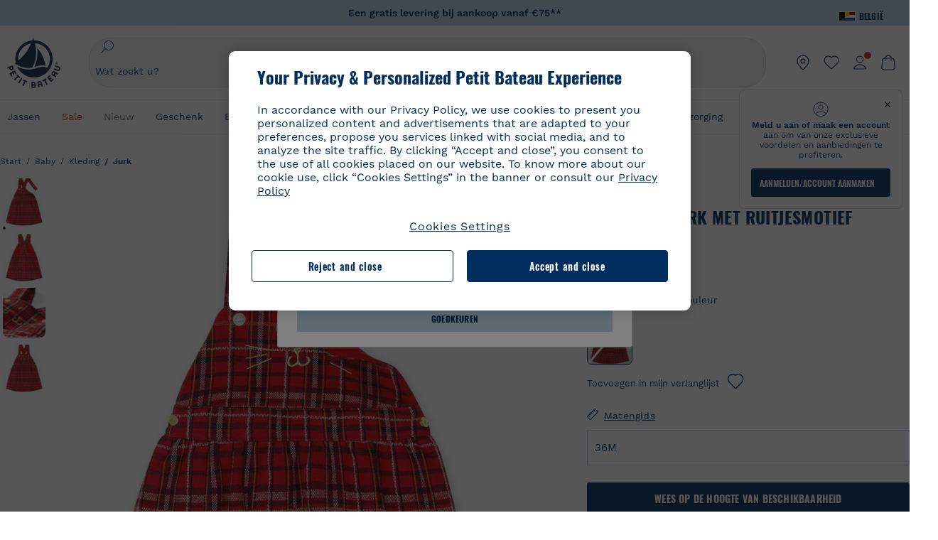

--- FILE ---
content_type: text/html;charset=UTF-8
request_url: https://www.petit-bateau.be/nl/baby/kleding/jurk/salopette-jurk-met-ruitjesmotief-babymeisje-terkuit-multico-cn/5507201.html
body_size: 87541
content:
<!doctype html> <!--[if lt IE 7]> <html class="ie6 oldie" lang="nl"> <![endif]--> <!--[if IE 7]>    <html class="ie7 oldie" lang="nl"> <![endif]--> <!--[if IE 8]>    <html class="ie8 oldie" lang="nl"> <![endif]--> <!--[if gt IE 8]><!--> <html class="" lang="nl"> <!--<![endif]--> <head><script>
    window.kameleoonDisplayPageTimeOut = true;
</script> <style>
@font-face {
    font-family: iconfont;
    font-display:swap;
    src: url("data:application/x-font-woff;charset=utf-8;base64, d09GRgABAAAAAJC4AAsAAAAA4mgAAQAAAAAAAAAAAAAAAAAAAAAAAAAAAABHU1VCAAABCAAAADsAAABUIIslek9TLzIAAAFEAAAAQgAAAFZAJ1HkY21hcAAAAYgAAAMUAAAJvl3BoOtnbHlmAAAEnAAAg7EAAMn0BMXG/GhlYWQAAIhQAAAAMwAAADYrEX/PaGhlYQAAiIQAAAAfAAAAJAs7B/tobXR4AACIpAAAAUEAAAJcWML/[base64]/FivpuuP9ZrKzfK6B52porZoLu4UrcW74kvx7ft3KCrF1aKlaCvai6+5/s+rUv7MX/xdaag0Vpp+XFeVe9aUv7mWunK3LuX+3aine3lfT3rRmz70pR/9aWAAAxlEI4MZwlCGMZwRjGQUoxnDWMYxnglMZBKTy/c5halMYzozmMksZjOHucxjPgtYyCIWs4SlLGM5K1jJKlazhrWsYz0b2MgmNrOFrWxjOzvYyS52s4e97GM/BzjIIQ5zhKMc4zgnOMkpTnOGs5zjPBe4yCUuc4VmfuIq17jODW5yi9vc4WdauMs97vOAhzziMU94yjOe84KXvOI1rbyhjbe84xd+pZ33fOAjn/hMR/nHquX/V32+1A3896ojT5vyhBZVIq1WnuiiRnmqi07K017UirROpJ1F2kWkXZVPQdFNpPXKuyu6i7SHSHuKtJdIe4u0j0j7irSfSPuLtEGkA0Q6UKSDRNoo0sEiHSLSoSIdJtLhIh0h0pEiHSXS0SIdI9KxIh0n0vEinSDSiSKdJNLJIm1S/[base64]/n972uqszILfY45/c7cSKaIxz3wgvCd/DXuQ53PXcH93LuP3Dv4zgU0kbUiJpwqFJCm4SSasTuxJcvvmIPaRSmKilcwb1+/NMKfPbT+klXTbjEnfh7N34QuXGcnfgx7a6gLjwNq4S2G/1eu+V78DzyegEESFht9MMiard63U4DVboV4du7cpoqmZlUeX85lU0pRt1Q4MyuMi++siVNz+3+Wfzx0pnnP3m2lDH9/9XbbnLlGZn/6eYeyLnxoa0aK6aqmiuG+oLvl3JjM32+jXQj4+V9p1BzM5VsoYTaaL47s1Yc7MUff34df/1prFC7qPm+VvSpolD/n4dTVMbPPP8R/uZL3+BzxFUzycOC7vt64Z+H06o7+Ob6eK83/ig7bOoVw7B4W6FWK0whKUxHgbdhNuu4mRRUDWrwsg7Zqhdai53J4sTA3MVxnAB/HP4A/hZX5Oa5A9xLOK5ejarQrMNW7Lf9YPgTt7qA47anBgqg+oV6r7+CGklHiIYdot9bRfDl6CMTERz3EfadF99Mok7eRq99Zldrq2Wa5eaOlaMr56UzzYMbdsyEIjbVfG1h8D/[base64]/z4eP75F9AWd2zBHWxxXfxFN+q7g082+tHgE6mFsRT6jdS8y+KN2+05/BwnwkUgoz7C994z0AbqPeiV+LmLg1n0uYuDtyXv8YeS92z2IkXfu3ZwEb31WvQ99P2zgwuDi2dH8fHHknz2i6jV66MV1GlA/qowPGVkINfv67UoNNCDumnqg0cL++bzqD/4I8M09xjwDz1ohFFNRw/mF/YWBn8MD8Io5K6KO86DjCLILH9soJ5Fb4W00fcGGoTQk2cvl+nv4jL1ZRRcVSb0vovoc4PZi+hG9hQ67u9DfDbnchkuz5Xh/XokqqhOEaZBk1ai/izfl/mgggKKaNTHR9Ctc4O3/f4fDJ6cRbf/1ZtndeE+c/r1v/jNc5f+E3ocPZF//r0Inf06es/DDz3M735hy/Po0OBXBlsGLwxecdPmILvx3F2/sGVwD3IH32qi311/J5o4ceyvWTbivOBH8N9yn0BH0Sn0CHqKjaAwGUOzKIQDP4NYMB4hDXYDwY0ZNMs3OvCzjDpRJ+pGSajbYSNjFd5YhTZo99nf6LQKLdJvJc9bMMTaK/BSu1VCrRIuouEoLaIS8uG3HbDfErRa26PwC8LThZFoImjAeAA3IQxBz0DsbApwL0zBjaqJqiZP4t8qexRSGL0hCU3kBp5bQh47BXAIXN+LU/RakBb8lVAxlgosEzzLxAbU6rOcspyv8iy7KyguDwv2oFQg5JdRvzvXhPoIWZ3gRJJABVF2aIagGFLVUfXBCWqwD0kNRVIvkTUBk0c4SsRKFyRQmwQek1fofTyWRKJhWZGkEBM54mU+K+uioYhY4Es8lXidF21Rgh9BYL+IJ4IsUB7zvAjPZF6i/C3xV5Iu2oKsY6rJuiCHui7ogqFLMohEOSuIumDLduiwT/Ssvl0mRcrrmBcQLoYQMUJYt+GGrQuOrYcsWYiARSzuKWUlPRdijRelKUghK9tZGRMpK8pZrOKNvEAhe7YM+YszKesST+HLEi/hyKY+wRhHEGEoQnngqS1Tmej2gqCLQhaSlARFMGWyLBiC4EBuMRLieGmR6ixepyo7rKhZVlrM46yfTY9nO9XlTYprCD4U0xGm7J8/[base64]/ePtrLc8lJGfwz8Efc2lYlUM46D9z7Rq1KDkbxV5z/SiKP0mmg7X1o+euPX2g+WCpkxVV19157mTO/B5RT6w78KZtz/T8Bu6lSufve+Gk/u2rnUWXlrONUqQzFAePwMhyqmgPyre5R/83PPB5b9nnn322Z9/9rKsxxRk+DjIwRgazKI4m8moBnCQAAYGIfgRsuB/dmkeF+2JqpWPUpViGPWP2rar+JPebM/MBG5nZ1kJ9xx6zZYdBybt5vZuYcOclgk1F+Nw9onNOybT7thNZwsyQjS1/9aFD//sO+9d8tJD2bwH/[base64]/QfWN/6eGljaOe97KTqEej4Aa8yQWiLu9F74BPcCsvpQs6c87NFXpD+nhq+lnIUyw0JoCRB+5VNrVSl8AqJjdvZfTMYSXynM1EqEVEVxreMpUBGZHJWWSh65Uo0nZ6cme8cafOzh/lfbGxtjdVzmkY01XHEqKBmdd+VqpJgCjCUbFq4J5+5IfNIY3e2aVuBAOIKYUmqBvU55/rO142erolMZGo7JKq11HAWY4RkQVekmWyYSkWDjbwIKp7M1aYavamJcbxitndpM5P1Xw0k0ReE5q6pwEICX1Yk2lpttgQNo8nNO8sw6hXoHUjBIiH+XK4wu785s3duiH/Fj+NPcnu5d3Mf5P4Eei1rzuRnlu/CsduI8Sz7YYoVVFq/FcCpdxkY+x4JWEt6CTYmNGSNyJByqkGrIYniu9Cqwy/osMuBHosV2CrPYm+NkukCqYFO1Yeke1EyoEMgQnFHhG4RNpBABVolfr/GhlgdOjTwtEQYUIiWxLGiSCrKN06VRBCroMtA6yNJ1MbK/fqasZ7evLjlwsqhvY3ixMYbmxvbs2kPBBGIch5RAXpfJhgrLGhOZvUVz/5cZXb5zc+E/dXSUWe1XjIUEFgIEcIzwQ8Sjvd9p7a+dM2t673c2151vL7YzKT0mcAFqgByEyGBaQgBK6KBovnZG1tTeXvmup3tCX7L4FPvGvzocypVZP6laEUW1Usp+EAQK2tnZ1QQsRbTB/dcEHIQA97aOjk9Xzu4P2cUZheyjYzaLmY1WYxzAYlAQqpSzE6Wetn5Y2vF+trmcKI8k/FlinkkqoYK4trG66yEvCpbqiOmCqmFcdfwixc2Ly1v2KAqCAsKFQVDlUDEszgFCfKcr2d2ztaCytrR+RzUkgQ9icKwgH9ocCylgJxK8fWA95zS0RPwHQJFKKhi4faCQJGKFW4oR4X/EsvE/dyhmGFBm7LWngGOC4KE0du4PwBKY/AMxE3SnKgaX3tuDLNi8QAtG8RyIf4u7ihAouYRGivZAXQA1cIPPNJufeDe+1995203v3t2bmb6ly7cdt/U0b0PSZKIbrjrlvPvmJy687yblhVNeqSj64VaMHv96eNviMbGo58+fnoQZB07LJYMV970kYsnDux7sBrWwof2HDxy8uC+l1VCeXIK2h7fn8+dX9u0/cBb5pSG79iWpzarsghwIJ+H+1s3b1w5XyhcWh3pBOGzCf4Hhosi9MY3ogfx4TdeWuCjpwZ34INPXlofcdE9+LOg29rcErc+qqkEFPe7YbfthQmDZLYAmvBKZj0YGhY6MaF0g7rN6g2xsdBvoJ+/7cxJqOrpvfuvX/vva9fv3zs90++dPHvb6b27p2Zmp3fv/SgLzEzt3jt49SQKju3cfpRvLc/sKS71MvO9U2dvP3/86MKiXr54saAtLhw9fsPt157uLfDfnZ3eu+/j+/fMzEFg/+/s2zs9O/j01h0/g4pR49VoaTm3Z27pBJe0/wsv4PdC+5vcKbQfKgQyB9Lfj0f8DN9vRP2gH9GAJmKn2271Oo1JBMQLELSXaCDgMPBGgnTdoRhpJ/0AOHovVqsgLRq07dKoQSjD/vFnDQPFwYgRuTgwA6D+RYFuB54VEKvrPqgaEFSNq4NQr41qHFgB1feiwDCnnX4sD0E1soywTCXhILbQdOJg0mOHdzegJAgdu9VbRswcRAkUCCrEH4b95II1L4slDhvIvxwKoG76fhCyWuJf/[base64]/F3IAdC7hx3kbuHezn3Gu4J7hmQc7E5lUlyUAf8BgAKIPE9lw2UInBoJu1SwJCrbPQPsSjo/7DK9EevkcjIWAJ0GjFSYErDjTXKSE0gZnSqNjo9OgqIo0A0CjAS/2PP8OTKngPvP7AHdEBYfeAXjlsWqpbaRzumuXgNjL2XCgZ0dUEqOJ5tSIKriq4YLlQkTfVUPWVR3VBnezecPvF4BP8eP3H6T+LgpTfmGo1OWL0eTt1qFR3JRhGIbklNpdK2rf8IzoHjDI5pjhOkrN9ZZmk/GGfjZRuDemUxZXYOz5Wqpnn8wB50UDUUxUrpkKKGxcpC6HquIBm25xQkwZFUw70q5Th44xgyok4Vkv5R1AmjbvWfGt1oqlP9RApSK5gvd+LTRjhBNqDJyAsvQLs9Du1W4Sa5LrcJsOIpjutD87QrDJ6nhmKwm0jtAgoT0Y2YmQ/SwZV6p7cBWgCepFq9rs3krWe7fnj1ReXqi2Oz++bQT83uB7Jhp9P2385H74/637TSaWuWf7wfDV4d9Xl+w+Dlkvh+Iv2nh1L5fJTPP5icEO/m82P5/PvnDszOHpjjb0xX0tVofj6qQuDS28bm58f4G+8GpE+qlx7zTXS95XnW4J2m/5PCIzsxPYf/kruRe5R7O/d70Gehq42MNTPMpsRoTGzgSkxcsckGFFzUMNEIFyfMhhoY+nc/SIxWCQHzg77PRHs7oU5+HxARaJH60MIDB7/Es9eSSFg8/d5ly3NMlYb2r6BO6kNjUYMOVRKLIMbYyUssDwdDV3HnC6+8dvkflkVRnD2aaWCeWWu8QE/bUkGSQMgCyFMk+eAtveM7M90pL8wWx/1amfgakCoZp/a7R15y9N7lV2+69QgPcNERN7/+3d2LuxurrRSQeUHVhR8+UJrMdJeO3bTy0pwyJuJKqlSJlms7sxdfd/Zjp40Ir2F8/NbNj964fHLb6WObD3duutD1TwbooS8MfrTy4MdPP/tbMpFlJ7X7usV7X7nxF14lFObSUf7xrfecvfnW3PxDHxF5NSP358PXhBjhSnlyr6hQxa970yV71TIBnkpYJQI5cFP70Ko3XrEL2cK4W06DTjBFogJ01nGU9QzJ0lIFQNmS9FKQrYTHgMOxYf5RueZPzm25bsNLc/V1Sdpc6dcqBbugjI/nekWjNvhTxBdd3dIU09UkwkAx5AL5CNSiSI28CIwCYz+lpXy91EFqSrWdfdGmZn8KixrHJCnH8V/HH+d2cm8F7vVH3HPw7Qo6h16Kfhq9EUZYwsGSBu51+x3GxWIG3h91C3ZKDJ4xp/KTsMeMC2GV9cCwwRob+4S94vkedWOLiV/C0OOSWIIW626s57VGGJJ9Cd0aUgNVNsTi0OXEOHHWrXka99IkOXZmUIuwQK/fjPt+km8MNK4B3S5OJrblMpsDMKFkUES0AfKZmQDaMYKDHCRzJy2fupdNAQ1mgY3g5RkUvwzjpDXq0D02lxBzzcSuGwWJdcIf2ouT+IooLkB1+BIAzc5wWBTRsHDVAPI9zEy/VRwN2dR5CVieoIiWIGORUbn4j0czoqLLWU9Z7CzvMv+sIwp8TPR4SimwAxk5cqFhpvKKKRbWNy2uTz4WP4XugZAIUWmaginqTa6n68XT0wLRFJqVDZ2IEAFwQBnoHySCReEDpigcaS/[base64]/2F3T0jW3Vbxl+lRjaVay3Ik6FmVqOqSlQXEFSpFGJZF/qh6d1gqq4uS09p3XCqrXcssZwxEZqYf6BHafg8Fuyoqcmpm0pOn5mX3h1m2tdNuXBIoxFpOGZW2dm3ZTx+9c0HJOys1GzfFXMVs4oRoc1MfrjuuQnldOB/[base64]/8JI7wkXgZOmuWmuCdqfcdIhUENsppopsYS1/4tslGFEMUIBv3TuxJHH6o1G/bEjJ/7gxNHHao1G7bGjJ8695MypXr/fO3Xma2dP9ubngZiit/7TH08JvfgwJcdv/cGPf4vvf9EnX2ORPP85/ntrl7S1NTgNbbEv/EjoAm4pQK5H87mxNA2rI4U8NMBec37rsZWtEzP61MlrbtlxNlV92bWv2LrNt3V9vHfbK3XZz3eWrrvwtt+782Q9i0ihsWvvK8/d//DB29pLHDcW49qv4L/g1ribuFdyT3LvQWl0J7oH5PiD6BXoEfQYeh16A/oZ9Gb0JHoGvQP9PPpl9B70q+jX0G+gD6GPoo+hT6BPok+jP0KfQZ9DX0BfRn+B/gr9DRSh0+8AP4RjBMgWqj2Ma5pNSxVQPAnl+u1mO55lavVAwCYHNl+2AuK704g1xQY2lcZMLPA7EuUmiqojnNJp4w6bfGv0l1FQ5BNckkjKgDVyP5lqgiDzWQgEBEqE/XhR/JTdA8XUbbJMdvvdzgiUABhigJBVd/xXZVcgy0Mm0KEJQDVVvSQdLwBwCKrJayYtwhJis2ds/p0VAbLXY2bBHjtFHQy4EuA/0wuTbEosiTuCGlpmNvZuPJnITCarqN2vgH5rsdiCVgmBCgRo5wJIZRwDqg+SJewS9I2JQrqA6gtQzrlmuIDm2vAXLKB2fBMe9RdQdw7+FlCUhKLhHwuj+G4Y/84lJ/gkhKjgs/Zc8pfElvymFhBusJkSx0rtsiszRs+4eOsOIHLYc2b21uqbMiSn5YhSsSuSUyQesYGrXfrLib1RaqJI8iTXmfAsT5O1HWOmTFShg4DaKR+hJRBnGRAnmu/PqHBFNDg4tbmC0TbmMsQxvbKBNZydXy4OnkdVloNfBjh03bSM+M+DcsKUF9iUlIFVU7ByB+Z8Ledp/oQjk0Byar5MzInJtHyPp6k1AysgAgHngLYCjSVgKbPUuPUVr/vV9/C+qViKhymTbK/Dg09KRaloKkCKCOQjZ0o5KWrmZBC8IBKpSMz1Gj8J6I164rrJLKwQHeg/lWVPA1y1mB58v0P7D+QvxTnG6DuvOmY55jH5fVr6D8em899ET1gEm/hC5G+qWnaMxEDi6RpU768uF5vpGcfB8cQUHHng7MoYaBw9vgFgdnvdJEQmHdDR0mtJjmB58JQo0DvadtnbqnmpigwNIGhyRbZrzdBY1PtpDNxPBNqNnelmLodaO5aLDknJ3iNw6+ScZmpvxeJMJmdBbG8+7WspA5T61f8EuKS6RaTAzt/1kmL/gcULxMlZ2+tlFVArq1VmhVXtSSK4dMKz18tLpu7qg3dCjYKKwCDvha/UAn9SqtBzRWfl6AUix0/YH5FSlqjjw2++APmGDJ2XcoZHTq7JgAY0+PjZyaoHKsX5Q+A5LDOXvs2lYjnWwX/OGVyd28y9hHs391Huq9w/oQraj34KpNez6A/Rf+E53uM7/D8y1m6i2QRisZn2WK6ENFoVARMOOQox+YbJJ44xzU4fpFCQzNn7gVsn4SzfHU0AsF+IBwRB8h1iU/DMscqjJGROWN1oFSXeAeIwxeGb/GVKFE85RGymvcQPowBpMNdkSHCIU/3hk+pwRh1Qdbd/1VPEnrHpLBCOArO8dq58zMNv8jiZCCONJPf97oijwW8Uy1sQYKxGmHNB4meQfHUZtjfj8wpKPAHa/WBEDUcl4fud0bN2kNwLWW6bzBgMwj5os+xCdQO/ZjmPi15l2eokkcc+ByjG932G/[base64]/OAFHqe7RFQcXrInC55+9MaiLQLSA8ipUs1viEr3kOx4bwYpJ0jxRI0dCPJ86b3TUw7IK4HNnEtUdNwJy6JOuaQ4ODNRsVKSoNeRwIM49rdSM+9RQwIYqAHJgNjdhh22ZJHyxMhVMeGDrJ5LiSbAPnEtCtwJQ8/7cgNgLRB6YhTc8fUcYY4KGJ8PdLv2sCpZKsIrAsGWDehQEZvaaqvkAbZXdhOVqh3ZUpwSxiqIYV4BES1ogNeVHdlqLROZEK/qUsClIJ4oL5plI2cQNhVLu5KlQLUgURZTaWpsDQxeFrOyhhn2JcISQFmqpKZAQglnRUlqQhUTRAFz78PCFwHNCoXO1moA9UF8IqbqgpwqOKZZsIq8AAJdhvawJtNTVATsjKsEie7uYDkL3/FClmSBPgAv4uuO6BSVQNQUycNpDISC58lk4ANoJk5GEEgPQ6LizERYqWmCOF0mcO1Wlqs5kypuU0Q21Y3ApDqfYnYAENKi5Ch+pENTEWActg/ImjB/DJGHZgYZLUNNhClTUnhG8FBKpPWcy5ge0BnZkQXDx8gizBgALQhsCT4UAJiromJOWWV4gKjA/[base64]/RiRHvAmQbgVCXUhaLTTWuz1I2M9B2o+BYTf0ywEuonWREFSyqmayDCTAZ3J2mBNryM8Q3AgAmVl3cihWIZBTygVXf6IZC0yjGXpCoWuL6cg/DwSikSoFEASygzpENsfT1vQufQi/hGRNU8TNd52RAm7fr5m2I5kpDumlHHHZXHzmaIlFQzZzjhyqkRNSUuncSzZFOiHgp6Bzg49TINGtaWGyMwe0NMfqxeLnr3NyLZOrU+v5nToHyKzZ7DRPe6xTsnH1hGoCvi+B4IgFh9QSFObR2xe3dWwJkNVi+qk5yhEkSUXfggbOArHKTHX/Br+UOxvU+YWuAPcrdx93MPc49xbOC4VkaAe9CI0dLOdRYCnKWmOvBDayAfg3bzs3NKtjtQSGjpfl9gX1V5zxE9C1Gg3R9oLlI439M5eRXMim1oImYW77xoInqygbtQqIq/dmQFMXzVYaAW1JwqiKLyvIAiX3v7ae8/sWZgwFFooSJoxs3zk5lc9fekjBaoYEwt7ztz72qdfdfOR5RlDk/gbXnPvmb3zk7oioQ2yasavPsVvLyJJ0Sfn95659zVPxe+aqnzp7fWV+kr3ZO81tdUanD4Np9XeyS78wv06+p6mqfBPG9y93Dq6ujPwLU1105n9m8/2t6DfVS0/2Ll6tLW8uqV/dvP+TNpF943eC0avDVa1f/baT704tdfWVuu9kz34ra/WoG0YTvw6PsW53CQ3y7W5Prd8ZbaatUyTXmmVxgL6F2oYater9yNaD/oRboTdVgBkLuq10fduPbNzdbqqyOIslbVac8vBW+5HX0iDlqpOr+48c9sDtxzc0qxpMh3MtgcPPBY+xv81HB4+dsMd1//5jcf86+/83ebYlvaS4+gpK+Vu7O2a6qObZN1xltpbxpqt/tSu3kY3ZQ28Z5+959HaY+ceDR9D/3myNcdPTs+NfHUJ/gyXgwvoQQXU9kIbfrrtZBq+3fIDOoPQS8Yz+Q996C0nT4bl+c7q5L7Kgt/C1wTp2QN3XPoSP3HH5t3znVw2nb7bYn7QfFxnH8N/[base64]/KIkm7a/aAK3ArHHkANenF5uSQIBAMUUMQBAElNakImgY52yldck0xAPVx2ap3kNWGJattJ/SjKkKDIXScaLY8EOX4tiSQcAPyKOsuXpmb/LaZKlk8yM1Msvlax125sQU5RM2jroVY2xbsB4klqubzczKcmbnP71xbEb781WHNCllsEn/HMXxmmnubVSa1QYdgH4UPXqGcslTL/yvCboVbeS3wSvEU29VgU8RQSizHiBzGrblM+kPChUTq7LC4XmuObJrI4xAKaMuVjqTZQblfXKZKVY8mQj7xcd2fQ8hlxi/hpTcc2UpZyUy415GpzPA1OFxl/ePXP8fAVwQuI6xNYQxPPGJlcCebMKuqDS8j17OL1od3rj6MXX6P/l+TzanSmVMoMPwJHfctXFpW//pCf4uWEgc9XNOHzpCz/pycinh+Wd2U9v5F7OcZWfaD8drithk3hsHMUSAcciZ+joxMyWIft8JIpGrkAwpmPz2ZBmMmtZwGxhLBHGRosofgzjC33/ptMnHm9EUePxE6c/cyV4409duGkJGOPSTRd+ACFgjxD6D0QS5KlMLlDKdqXkyI6oAIooVouzxaoX1IvLPMAbWXQdwhARBiRlUzkFfUB2FNn58SSSIP5YHPUPXpzcYIEg3nGjcqBoviJSQ9WNtK47btiINtSLoMOxLwMgRyw9tUX0Lws2SZISIE1HlrmhXvo4/hvubu5vuO8iBQp9GL1uqJe6ydqcBSacoGJm2bkLTdBhx6AXGxtBGgJ/jC2FPhOEzAkntkOygN8ewgjKVhP4Hohdj/nIgrRKRBVN5qCiUKBhA1cnGRdm8jk+sJeZNGMODUFiik3stCA32TmWre3WKs+kfWzuZIF2yAQo/MQ2YGbX7PZpxDQGE82V2PzZYYhoJjbDsM7k+bFjWNzHhvN7cJdpCspUQ7JwKTHnxmvb8LDHsN+Rck6sxYmLZuBCSVkRR86dsyheD4GH8IoVrYBG089QgF4JDbV8FBuVk37L5soRd6q1kJWwENsKWZcRVeC5DUf27/C08XFglihVMz1dcMTIFxSNprXqxC6QciK2QHoGuo7ZTAmJpTxEIrqWYi0N/vaNC/kPYJDkcF9kczlYTktFyUtrzXaGVBwQLEWzDgImSz4AnbgDEpjJVmyaOLYIaibRySYxpZripR/KKYtO8uhHMnYlENAS9DIeS1T/NbM4DkTftFNZXGr3d2AiBe78XNGHZGnR8aqaKapK2j577WQgQQ6pWjcDI+dEByYPZ02Q93UK/BSoAjUzi9VNhpwK9BoZz4ZBXgZdAkJd8zINf7aQVjxnxqsaAcujqBnduj/TBoKYw4J0lUC/sHDfBveh+5xUWrpaoOPY/MccFLFoWL7lHX5rBOWPtYS5XFq30zWmJWDEGB4MKlb8B0AhEWyeOTljVm6qmsfM3OeVmNiO/vFKjqYJMXNNgBc5yTwMUlrzzm151iSW7DFlR5J0eTT4FFYiXZIgJzA4VY/[base64]/55TlxS88E+XhKeuv7S2cbxR8sNCDh/c9vx/3L4dH9j2/Fu3/ePEWnnKC9ChY8+/Ad1pmdVgfhrEVOxTw/RCm9vJXQ8aDcYjs2z1Ybh0YuNdKzZxubH5kBn2aHD1FXurzlyUVmGcAxZjvo3MgYR5G67GC+1M5v2U3EheCMY/5bb7bVedUl3Pc+Gi13GPDoPs/qTqul7q05fvo5cbjZw+peqR8SldP2Y02Em9bepFd5MT2vIpFhGLmkUVXxx1O722++mU58ZRv/h+Sc81DIhE/5QRQSTxSf2HqSt3G8bwLte4PL9W4Wa4fdzvogzKoxIKUYQmoSKaqANNuAhVthFtRtvRLrQPHUJH0Ql0Gl2HzqOb0AX0EnQnuhc9gH4KvQK9Cj2KXsu8UJkttP9jdUQjVqU9ZqF2xSTIqhL0Kr1SxVE/SG4yc2vyNm1Uxf9/Euz/bBJs/GmjYpglYtMHKF2i8alo6Tq7fVIdvIzS3yS2QX9TTOnwZBkAOpxKpmE8rVf1k4bxFPu8SG2+/u939oq/82ldN0sUimaT5fhEiyYUDG6fNGp/D5e/SQ04CMf/xTfiE3xv/ZvOOc2c/FfMOXX+F3NOWjy2v4S/wLncOLfCHeSOcie5syARb+IucrcDkhtaFTqXF9H/ZM93/K9+MwJSH7XtUGTnilehw2s0vEbfvXjqRKff75w49aXTx7u9Xvf46YvnDh9stlrNg4c/NQpcf+e5M/2Fhf6Zc//1urMscPa6u87s2z0zMzuzZ99H9u+B88zu/RenpryjR5H8rW/5yBl856/jy8Hxb33LY5c3QyKnv3g6SS0J8D96USpx4Pl/YLFfTiYO8D+8nA4E9n9kHwTu/Obzg+98Ymrj0d/41qXBt9E/QIgb2R/4z+Avcj1uDeqU8aDOCgO2zIMgcb1k4gRIksGEFSNJG1D8CuMO7YQ+oUq3M4OY8Yt/3aXPFSJJt4kpCfyUSLVLnxNpfB0Vwk13PHrHpkYhGh/Y6L720fOH2+Z4gVqSoNiCQgX0SyoVBx9PbqDN+YkPrlxYXr6w8sGJwuB8cZIf//DMntnZPTOQ5SBW2mnQk6vcNdA3buQe4t7OfYT7Mve3iCIXyM02kPUX0OvQu9CfoO+i53mRt/[base64]/vekCemJLxoRE7Ver5UJOgQ5mjMiQ+i9q8qyiiduqpqWlE/ZvO7Vtb1hRXEND+zets4b8okmpYDNMTeK2+urL7ULze5/ojB1otfm72wKHBDTyqVu7eNrENiFe/0py0w8n14JDiDKZFwJtZpk9IXgWBeY5ZcOAqQEigDFPyd27kebYyATniWLzMesxJblz6E5nnzUUQwfBwUTQxWwHMt8m9oNecCqaGKFR4l81NADxexwJ/1hFEUVAMOPD8dryk1xUZm0s8U0AyHHMOn2PaDcmDd5fYhJ2lsbVb0w62Dd/S4SNHZBMjCAGehqpGMsEWQr8siD7z3xZRmectgarWhOzqY5Tn8ZTtYQW9DDK0DiURRELX2UwTxLRuViRiOuv00q2gUaEQvMGmxPhFtvabr83w/DbI9iykAcUqYd3neRnYgy/IJQgx58hLe0+A3qwKggYKWDShDlS4bamiD1QRYqrIuCXJQNhkXpMUE6uuyWsKJI9UoAJQCDeeno3ZIY/fm6/m69L5PftORzVrzbXMmx8+f4tjyeLUxJZtv7BRUkBb8lTUUUqUFX1i7VyugFBz9sDh//vIwVZrcLee3rlx7bB286n977dEol27//rtX4SKmeRFScUy4lWiFaoYhVAaA0NBVMcxdPcPw2G25R1sNaEoXMOWSPMABfbK8MTil5LnSxYrNBba5IJKQLHuEgXK010ym+iDqivw6KGsIBg6m4LkeR1qdEyVLCi6qY4xV1KddR8+57Bq/h2Zp9QAmkr57hZbAfplE4dugQ9FqLUya1u+hOPF+BiJYhpRipehhiRBVmXIM71Z5B1TstCrLFHwoW5lSNXnMZsH4n1i+qky9Z/njyY9CZrzKCJI7k1AFvbw/ASkAtku6LwLNyDkqmKBjx0U0Zl5uNXjqSCGWM4Ne31OoDWewldd8T5eNaFBiSxjpLoW1lw7w1b1Qvy8SBU2ocQMkQDPkvXM4p+BDruH+yRogO8iPUEHXVJl9o/[base64]/deOr5u9aQfweLJKU5roanlL9sTQm07mZWaISypO5vRuOzVZ1LPhEU8nYnq3hy9YvHH5SDmVB0uTZoGr4Rms9XGwSU0EMYT9/wEh7OVGwHTfrz9h5RU4XAv7nHBLZMiZG3nMlkDOpuul6WBgzp/lMIGdTbgohA5vZ5XzR1TWQKF6WjSNBo7Obx3ekL3SzRFRFTTBEW1qpLa2muqWNZnnjZkIFSVeYXIW6EQRe1MuVWXmsV15Vr7mL5BRdMql7w/0PPsUrospWtJpajG4FSTQBypqCohSdgo03mtWVIpYWstM2Wzolz7ejidv3jWvaWmVhDMYib4owvpgF4xXH33Db+Hx+JiSCZlHWmz9KSNlL9z2faljWwvpWP/1lrOSthl0zVEnCbEApxlRmrKgbTwJiNxpeYIG0NBRLk+WMM+FWAne0/4p4F/5tbjP3eu5p7he5v7l6Hq4RzyZdXvAfbGBrroGMMeU7mhMFGENdavBM8ZOQigkXxYmvfADA2Us2CRgCpDaAono/[base64]/aYaZve9N2XlrzJQxNlQLC8WHNLeSldmDI7ovWVie1TmZnGmwWCRbxwZgHUj8pvWunUIqhNXugcalKqgRQvld2IjAfjUbObv3PrysUVvHizpTuTraMnfn3ijp5kKGK/MJYvBrGjEFsGIEilsX2Hf+1zHqlaGT+7oShiVQGKh9kag5PESrvGhKBbcuGBQv79J/rLOnOJBxELGeehQd2ca034n/zg8TnfjU2dEDFmuyYM5hQ4d1sbpu67SdysqpO729KG/uynVYeKWZEsnu6VLYhmXJX15V0bVnmiEdw5MBv4js9WtjBooWIi0vT8dmHx+g2L1y9BN5TZOl/Qwl/lUlyJqwGfa3EbuI3cbmB1HOpHtFvxIhrYNOh7lW7Qj8T+kJQFwLiivu/WA3qFvtHUcDqjjwJmmEF0uNlaBPHYERA54cE3tc88H13ffvLJ9vX4q2fab3r+4fMLu/e/f9/u+Ruf/yr/3s98pnbpvX/8x5VDUxuWH11anPrWt6YWlx5d3jD1jcHtTfiHoxvnd+97//7dC+dx1G63sXPj9k0nzmzdfuHSx27ZsfXMiU07bpzcular12qr29YQfuKJ9Wf+4o1vXH/yDbPZXDY7+4uD785mcrns3M+jbHjiT0+E/Pz2tbDeqK1t3fy+QSs89dlT3HBeQvgi/gq3DTjMGdBeP8P9Lvf7HNcHncEMRZ2YbsXrWVZj72tGy5qxhzU7kHjylcSDa7hBEXMs5NnsLgm7C/GmSPGSL2bhh1EfTya5ng0qrh3rv2SNGh+JbIkem1dmXIPNLXei0Zo0NFo+xHhMc7jL0shZESBzg034Juam2M8PVFT35nIVNIiQzY6dPXXX5le//+jW6ltqPcq26OF5ScRe0Z9cDs1NZmmDku3oXX1y9czcNU+Xlk/9+Q8+jOzVn3pkciq7VJv07fS16e0fl8TlrVO7T+k5c97yTk1G/HvRMVFkeyCIMyv1ndscS7m0WdIXih8+tdGWjYwg6svFrKN7srz19aGd7ZQmD86dVvWOMWmP7YkeWzmob/TLlZPp2Xb/3gI6mC1jWTdkIhsy29hmYeMje6KF7MuyumzpZHJvtZDBMtsph/JsAwRBlAVhsmRruaUbLmSmCsSHpLK3Zc/xOxAafP0PXzbV2TV78mbdUaZUe1N17L8Pvu2QLA1t2TFJ8b7itXMH57rLtW3rkiGhFVGf91+/aU4XZaovZ7O6nlLljW+o+qIgwSiXiU91GV/uKwr+JvSSb3DfRwrKA1PZyHGp0RZ0bA345am/[base64]/kNKhlYQyEcecex56gvmTfSNT1Skn2JE+Vf930cIW5sfEeLxqhkVYONEQ9byKBt4WJU46KpJRxwFVtS7dlu5JhS61EnajSthVBUqmtipQIqWmnogi2YOW0tCJn3ix7kBc9CqrVWqNa5dnyI1FOu1pwiO16A9COJzXFtYSA8BJqb9kyvlOyC5I/[base64]/Ub7NVPzpSqAY2NADta7YvuI4bPXqmOT7qmOWfUCeOIWx8L3jD+x4Ss8ic/roLd1jOyhFXHZ6vOqoOmhMaKbFldk0eRdzYSSa6wRQLyndSflPSanVjW5gK0o+s7lYtkx80E3lJdVUU65igzKUsDeaX+LL+BvcPu5d3FcQATR2eY1uspqTbXWX/F3GZbHoH21d1xz698Rj/crSYQjjiOIJRJMNMdgGdYj5SzNrzpW96EakJ/Fbv7x4OPY0j0fbaAwCYWFz1An/uLLLSBBPELBIYs8bUD/x1PHVi5d5iqvJAHeTrLJ5hXglUCfxhu/[base64]/vhVf8qe19sBxCYyb21fqctaxk/V986aMhC5Ob3ZjyaKRZ/azDV3cKsAAolYWT8qh/lrYAxDRWmy6rN8lHRTMC2oepBMUHUGEC5RxCAqAGy65uRUIOkSxAHaUVB5XfDNQlbCQBB5kF8SxuLI12V7vIfmTu4IdzbxoGP4Je7bow17Ykt9bIgd7ZTab/Y60A39eM9CEuuqxnBjoD7jt7zB43iVGeuDvXg3KcYk0P9153Vn+gvVyv17n3nH7nsrlYX5s9c9sP/VpZX+zExujk7no0jLL1y/RA0izzSXtu/SMSmXb99CCNaveXA7f81DbrOSNSqhNxGu3FbqzC42j+DnFubPXHfHsb277i5+8pOle3btPnzXdWfnFy4dPLSlIEvA4CA3vJmavevcEnb0XVtOb1dUY5rgsrd5YX4rsUp6CW277w33bUZPtbYurAMO0pT7/3zH2uJEvnViabQfEv44/jJ3nPsM8waMvSQaibU60W3xZjaN4YqRK1vJxng4rjRWjUnNGmiosYdeQwyvXd4MD/3ber7Qf2vPF/6rlVKnfXdzYkUFOm85ZV2MdaOL+cAtjDWmu8WcgG3dy25UFbYHF9X0eVNTRE9kdirmieLamqHysmbXy1EtPe46g+jfjZcKf2TDzLjv8Wln21Q5rOdLumgIKcgvDirFFa+k6yINy82ZZuhlU1bRrtpBkDVsNeuX84F32Jcrsp6rBUUh51Xzaq5flqiqpCq92Uv/+C84m7z8pT/Z2UQQmLOJf/itEY2dTfq5xNmkLqQoUWzZdJnno/hj3iY3V8xjZv5zSuLqccXbhGT+mbfJdVufNYmpvNjbZDSWvoS/BIxzHpgmx3YVnkQe271lmem4xAMO2A7zW4WujP+3Vi/zv6cG5iNBFDxiBio25ThIzE+fO3HkUbYe+dEjJ37/SvC6+286v2F5ecP5m/5+FOBTail4JBUEqUeCEqi8x90gcB8nl370498mQfyOF30dB4Zy9Vn8KW6SO8U9wvYmH1p4GCOkMWlkMzwhCIAVPAuDjCZCAX7RZXkyWvkUMhMjKzBbItVlWL7djPeoXIgf1yO4McNfXmYcwpCLkr0ZeoyZ+qBtgIIH8TYPUdhlr/LUY+vR2q3RorYeE/fsa/SdNRi8s+tYUuj5OSvnpde252++Xygenk636jbWlj47RSRCdLl2+5bBz0q7uv1Oc23+TFFUAK6J0v3EzabXq1vuiSQpLcg6yW8vj6Ulw6R897Onypqz+eBYoet7qiBH5bybnrf46aknTx55yw2OlJeu3b4xeuL89LoCMNk48spd+1+1k5ckwXIdiwium97amL/9iCtoktrUsunu9CGE3WPZdjQ3NedudldXCW70FtJLwnY5U8xWrS0HZJTWrp1r25ZEtixoxSinGFp1ZxjOEvn4KQtQA8+7c+6+MWawvuermtTdV1fITG2ya1WrgjR3/tCBc4JwzU+fFqy1DSuvu23LEgir9OGHt/Dk2JuOA4bQU+722sSCbDRvv0azBCwM/caZn1COY+7pV+a1Y6dxFKHLyC3RIj/Wi/mbbzlxtNXtto6euGXbprXO4KM1tG06k+m0j55AvzkztXPPh/bsZJu/DQP4Ofbq504cbXcymen47c7apm1xJINXnHzRuyzAjTir+Bh+jrvAPcG9h/tt7k+4L3PfjHsp26+R+bIP1/[base64]/4dqrk1I3lvKJJxIY7rcXaXdnOQiF9Kmhl8uvhgWc/fOrpR9LN+zZ6ljNvSDwvKipV9PUza1+69967olSx9CbDC7PNtYeXH3zHb+GiYisv+/Zst7wmbD556bF876RGiSjQ+bdg0s2oIu9Iurv77huOHmDL7wC4E8Gpndlek2xJDp1SHWAn2yBIlFRWXM2Txf2ncgXLZ/tZwBPqaYWxfM2fcy2AnwAU2cYolG58dXT8QdEuGCmbeYLbFSxiFX14sl/elL6l6xlsnaJAkIwEgTn5ESWrlte21ZYUOTWVkZFSkijwvCjz8leu3XbolW+7afC1mZkZUwS+cNdrrn93cT4zv5WvZz5y7p0Pbryz2itvF3cdGZxSUmUREUBvJ+rv67pACSxelGrTIiFD34jn8H/lJM5l/++DTaN+QCNUsSteaFfssFtBb+veW/vgB+v3oj2XZpH3Nf76v0EOOsRP3Ftnd59/lP9K79JT/I0Lw30nXhCehPEwznGVVo95b+N4mWqnEdZxYtAAbl+NDXuYDdZ2XWzjXxUDDaNN3wN+npYHv/F2lWqmnH7H4DfktPr9dSwa02gKzfuqTnU0/9cgUV0JblVUgRrS4O+mDami/fXg47ps0je96bLPB/6P+Bku5JYYFicU16vxdoiYFNkW6iAkVlCE4+0MQxHPxD6G7WTOPfYqjCfsRbYZ/veowp8ZfIaogiD+8CwvKLr4P38o6orAn/2hKAgqGXzmLK+SffCHhM8Tgd//eVEXP7+fF8jnkUBUHj9NyeAvkaRpwgcHXyM6xR/6EKY6QbUPCpomIVQn0pEfEAk9LejkB88IwjM/ILrwNJLIlX2Vk7L8q0ryr8zwvyZXV+pyEn+Wa3M3JHug8N14D6HkP+wA9dv3aJ8d4v/DYxWxDY5Hu9Izp2vma0i7jbALSpfZt10TxBBzp0lk0wrbeSPecZnGAh6VKL7mnrVDO3aeWlAUKUMvUgqQkryEZiRFmdpx11rvulWKBeaAZn6D6vAYoObFq5+y5cqi7Cs77x5Fo78T5255/a7j7+p0zZ7iKpSeh0hB8Qi585IENyatEw/vWHvpcbZIg0Ky2mP0JgoY1ib0X3rBlfnL8S2w+IZ47LPD/WJW/nd3i0mFyfoM5m7UZnvwoe9fe/zwq9leMa8+fPwTV4JnL5w+znxGjp/+yqnj0A7d46fe+oKVyZQyXzYzmcyPv54E8U3w3ukvnEq+PPWV0/DlYFfGQmvwjTn4b/A19yJ+NsP9AjKgvxEaT1vFJI2wDaaYwbEauX5A2MSUgaJior5iI+vVpKv5/0HO9b3xspunE/XSZLTdSSm7HpuzUDGbK/an01V141h0bWvDm59Y2FKv8Z5lGgPt3w+derstqI10VghFcbI+NiVuWy6uLzrmzA5VEseafDkvjmXC6d7hgydN2/QvvfT/kCS9ZezflCShF77zwgv8/wAMuYPjkkmA2IVg1MNGQGxkabhscIyfGqP/eaJBLhsjY/ZhqLtdxJfmW4u5cj4084HmOZap2CllutHsVrLllAXq24nKHd9wsrftqKNdt7WrjfS06ab1TFZzVc10d2Q8w3z3zz4RpYv51ptnfEtKe1QFmKFm82qrULcVhByzYIerG1ur2fEoOHvHwnVbpMnCWNCyPJRrtbJTtTEnnXbrY1fk9Dfwf+NOcx9OeNJs/P8ojbbRG/10ri5xkPzXHDEwbfZGVlSXmUD9hEiFw/8mJK4BLza/ouHiAM8dfRA7flyZOGsme+QzZ+1k8PeixDs8kfkMwps8i5PpgtHOesA5NxiSJhuSYItnRV0Vjl9XymdKtgzsAstOITe+ftfKSr/EK3xFNEQ/KwqzmyeWMwHALlE0DGOqEm8NwIuCKRie3g1S4mRaqQw+3Q43uYTnC5mZQq/QnDLTJ4y0QlVqeSlZTC8UDN5kZlIeFxoGpaAjfb/Uj8opBVM5LQaigXFh0sg1g6wRpJQ05EZJKTK1hf2iIotbrytN1BeqYTGqOiV/oloudk2tViryBq5AxD4VchItZP1sWJNFuLHW2nzzJE8xW9CVFs1A7ubNlLy+vyLi+/JTy5avZ+YWutsK3fxMKKd3memUl/5/ynvvMDmKc1+4q6tzjtOTc9qdmZ2dnZ2Z1e5qV9qksKscUBZISMJkBAiDkBzIGAsDBx9HwBEHDOcY2xwnjI2zwQHMwTYYHydsbF+Hc/G5PrDT3KrumdWKcO3vj+97nvt8Um9PdVV1rn7rjb9XiRdjPB1bEjVplRJIGiedYLI7lqerAoVq7EI4wbIaKgdpk0ZMNezPq6mYINGI/HRxuA0fDwx4YdzYroSjuUlEyjGeyICf9Qfe33fJ+NBZPaWzWssv3lGrVcDtpMjKAri9UqvB66sD+Vy2MLD79Ve9vuLupWkB3Fm5/M1XLIw/ioXPElFiyBt/OFJjjMRRw53g4RoO42BxUihPhR5weOAB1xZqWCnvo6aQbFRz39pfG9h12UTtjEK+Vq0vO9LfVx+oujea32uens0Xi3lwMbg4X+zNFvcM7lptBlKlHjMAjlcvv/7o3sFENK4qg/39R685WnWPG/BtxXxh34X7Cu6bwfHCvqHBA8VC77hhxFX15Hznxc0B7v8H8XILuSwwsrwX/oCufQx2ISN9Q+L/RdFqpJ1v8ClOVXbKOjoclPiYEmGUuMLlOIWX4grF/98RPXZGTxpNazyTpSXFWmeySWHjxQwT5lWaR2K1QXO8bPC22rU1vBvxmRGiSWwkbl/gNBcwfrpKc0y34SKsv47TUr7jDu0T3eYirQOe8/xmgGHx8plahsX8Ph5TaOwt9UeINwSxF6ETsOte+hTLj7vHsTSlLrQRuPX4RbPrId2fG6cYemJ47eb9F84kiqq2k1t+w98EupnoIZljldzEip375lQpGRzes3ZipFQDN0BKB7AY1SNWYV2WlxmB4uX+WDg6WEm5v+PYYYfGAxOehQE4sJOwRUIBycDkGRzG/ebXyzSPJAONowXqX09fdtX4hm3T4xTHjoczZvDMZaPrdr7uTdzIKHkuLQw3V4wePJg3Ery8/oItK5eW65ttI2oNth9khLQSSnG0pURaqJUVhVi1CEkj3ciDIGKZIUCkjjLJDEsxzCpaRLfIoss4Hb1NyHFcBKMMsVsgT6HrA+pJ3vpP8GlEHyc9C5Fvi1SwlziiJhgIK40pJtqIo9fm5DNJL/9DPTXgW/db3vthcSi3HwedGsgh+QKLYK1u2JuFI7MwHNZgi/xNMBm+YHr04Cha+jYmwrXxW65cufLKlePnz36YB5m8+70L2WKU/Lwsh22xtCW1oyqx2ZjttKcTgwnpGFjTC5S3srLJvvUEa8rsW73yibfiMhrG9NLZ0UOXHxzNoAPnVh299ejK5h53t+3AXypatEiLjfDBJall58dG+2UeHS8SnL/gBGPKzIkTjGzitamwJ06wiomkXC8PJfp0MMa6g+TcMtHAEhTwoMn9pHmvWe7ilZuvKIDzFdNU4GHZsuT5E69efvHyVF/fRF9f6pQfeLkZNdHi7jQjJlrcHf42/Dxunehzd1aXV9Hi7vC3F3SB1GXwJ0QP0U8sISaIWWIz8V4/Yp+FiJFKsQz6zDo5AH1nXSSul7y7GfGCHlFXDBCCK3CvAgYXx4Di9CtqUB/0qWNEC6wN9azPg15oJJ5pscYOQ04MYJg47MyC5yMc34bDD+LAA7jAUwD2rXqSfLsgU1v5vph7tgWw3dPgJYlv/5HjbJsNHKOC6lZOkrit0T4+sRO8XQ3Sa10y098/09+f0UOhdCgEbsnUatO1WloPBjPBIBiTsPodwiYryOgjZJeS5FKOp1mV45oQoiY1+Pc6kN/QBfevkfQo9qSWdIlki/Y0uETRJV1ORXa7f9HVP7XPwSedrvXik2aCvadske/VpQlEIIq0zKoSjCLpIormD1ami4hqTEj6QjOjvVpzN7/fY+h7NYkCMUKsI3ZiDVnaQ+YY8OZdHAmCWKZM2oMdGOjM2p7wXvfBQryWvP+KMVY83kp36SR+jSl8BBx+hMrFJ5IV2UT/n+BlmV+8AY6f3FIUfvEGEsXeK8iyML8freFTleQTeOsJr32+esom/MH/qRX8FK3QshArTP0F3XuQaBFbiAs8TYCHiNJR7WAdEKZUAeyed5Ii5QIOtZhoNVudrAWLYtO8BC4dStXsmsWZBZWIb0shjwes5vjSg6O9q6uQHTtzyaqjq8obwIySKwY8AhUXLwUVTnR/fp5HwxRMw5xrymcP7+kGhX0BF6KR2gOY3ny1Fon0FKZmPjgzVejBhY3NfUU0i9wtKanRQ6MD28flUFCavXD5qqMrI/M/7V1v+ETrD6oT4J7qUjR4fSrXX1m3/gvdc+xZsXys/wFMyn7fOzw6sXFmqtgDisWpmQ/gUjZFkp35+gFE27pUgTAHcDQVfpIDiOf2szvkmo0cnge8Cu85O/TC9EC/krZ1C/elR4NgCV1dv3dDtbqhirbcrzNgMDiaruKKveurtPur4NqKt0VenyiXx8rlhP/T/rr/C/aEAvc7VneHYOB+y/iXQLB7TMt5f7aMW/rPxL3HyuRb/F/3h+XxMlo6eY5+heQLE42YCEHoeHCkMGoUjqrzhwfQUzoPUiC9JA2fSw+nUsPpeQdtUAfnHfBX8JX5o+BheC6qQEtb93/JK9rXkle4nwQPuz/08FBeeOkl+Ef0LBNoliigsUkA35RBLKTZ6ubS8uTafAGgebVVAE4LozL6AQWeHQl+JRDrGVlec295OsprKZszWUWcu2rCUO4DO+eUkG6E5q8bfMuXXvgQ+O8P7eJt/W47qjk1Oxa1bHhzMJIHAO8byS69bC4mUdDOIrkL76pGV66Mzn/uSzc2tuBdd4q6ercZ4mVad9LOcseXxcCP4SdxHj+ge5QAa/5wWh3Gc1HyDYmYkIAflxKz8VJ6IEg6NWwsiEUGz04FUisTJXhWO5wolRLgwUhBkIDEZULZcJnTx9OBXgK8NI8EspfQ+9iAuEPLT0+WSRVwmqBFOJBdbrCLbtH1mvSBMBacDTsuUKRTb9ZzAwFyHpHIkBNun4dh3x0p2l80cz1OoC/QH81TzLYtjaAi5YIRqb/[base64]/fURkh2SZHeUh+etGIvfCFmWlF6OmqhDyOpioCMhtO7d6XDYSoeIZdsrwPLJPtNC8ifuwzEB+ITFVBZDuL1Qt/OXLZEuQaZDMdzA6Pwak5yt4qMopOqgiShe0VaVkhJAozkbolIXBV8WGYklZSlV1TAY7WRkdr8HzUuXxmuQ859g/vGmGnGIBm1rJh7fTwfS+Smw2knmI5Mr1oWBoHtFy+1Tdt6ZJMDYvV43zKwvIIubZJMJRPrSunpeNKKUO8mSSus4+gmNWRQ4IOkxClpQGpo47FF5QXbB/Vv8B70LvEMBLxUVg4IDLQQv5OnjgSN9op5s54zQI8xaJDPGnn4MaDjutyg4T5p4KrBPMbXe+kl6kPwfxD7iUuINxE3Ex8j7iceJJ4knsZRIwBzSyXQwGlpB7E+Am00C33Qz76VL3SHgtOZ/[base64]/4HA2BNN7D55dLjKYHovMtMmynelK8BpQ+J5IyA8AJyrYVnOHogJXvBXdHC4VItFi8mLyFZsjCQEhAB2AodbIX9EyISHR2N0ygUS1FJ9X0iE7R8Px7uJQJOJ4yZXQumsxHInkS/O1vbgmRHLmYfTyH3rw+OqbaJEB0KB8VIZfLz6aSWsSwNcWOb0M05CI7AD7lzisBVuM4xP1alBMKBtCtUyRJFeuwlNZ4QEZCfUXyrXaCYqp9Mo4SFej0YM6KByJWzi4yUvufi0uKaMmDC9E4pWZ29FtD9RCgpHxfrcBS68ARd5Rh0g54g/tekI4zggi+6A4ZARKwOssCWaEiuWyUVsC/u+MU+Fpr5y5fP0YH4EPESswDnExg4yk/Mye9TJkuqNXJBDmdwiLSPU42fYghoNNY9kWctBHL22nu8Gd2Tq3du/nIBi4VyMdCGocVABSkGdQhXAjkjeUP79ty52cOc2k7HzMwqibLMJCanwenk/8tS/FgykjILBoGGMaBpGgk58qJUCviTKyf2D+xvhAJxYJpIyqzNGS84FcOCbpK3EgHYyG/SzHsbgAXftb7fj2slzvh14mS5+uHtRTdvIaYaPrYglg8sTM+4iAa0PhTgXfmMm/ctPWLWze9MZsdrH/y/CNH9myoN0aKpvZG69zzP1kfBD/fv+M0PzPCaTv2X3bWwesNsOmmc3bsFy4LmqmdN7mfMK4/eNaC/fTr8JvEGZ5X5kKCrPw48J1/PT7W7vj6+jxYw+PKPPS/gAfLfdJNGH/enQSx6DNDu3QTMnbyMf5y//bTrsnli/m37BDEJRQFqWAxGEuylCjTjJ5zStPF+q7hicH+QUujSRkqpWgkl5+ePXPT9YXi8qHhlZlxKS5Xp1fv295NFbEdfiOXedPm0768bcubM6dVn+NF2TCSg/F8VI9omR4rUHCa+8Zap/XHI7sbsVGDYRsSY7UGm3PjE7meFUvH5tZfky8mAxfUVtu5LDrQg6dtflMm5+lsEV3cjubKErEdZzfrqiTQ66n5Q6+OtbedgM5as9HhVhkW5j0MrQXW3nssHQdsD0ux663DYihzstzrxNPre2YOT6SSyxob62eCJZHIEnBmfWNjWTI9cfFMz/pUwunNbj44sHVoKlPoKU6v3Dywp0eWAoYRkOSevbUtK6aLPfnM9NDWgYObYa4/gl7N8gsnV61eOTu+qm9j1XGqG/tWjc+uXL1q8sLl6OyR+Y8npzZX5iY3rN3ykempYjEa4QTdtnWBw3RpavojW9ZumJyrbJ7yhog3Vo96PrxJIotlvT4SQ0Bm/LxcPlQEzkvlzfYk9pGAu9/Bzl5y7cWz7DuwRIkERw0Y7qbB7SOcewY7sgN8dv6vUCTbk+eOjZ07qUvtUVHXRfKrsn4/qG6s1zdW568lb+rkifTew+uIc4jz8FxnWwvfffcheiaXjG++8aObFrKj46GZ7ObGxGTE7r48PFgzfhhMJt8xf3WoCJa80qBBF8CVo1Ery6uUhgRgs7I+UClZk/HMknpuzi6RJXtVngKUDHW+5CRXzoL07MpEsFfQKJmi8ivtMijZc7n6UDY+afWCsrO+YiKhW6M0LmtFR5f8EQjuUwBeNH1i30ytiE8imHm9JycaSMRK5AZXI6ZMMEw+naEAg04iVIfXnfv+TVu3bnr/ueuGq4IOZQZQmTRvGkImj7rnEgneMMRcj5430UWofLE2s+/E9ET7NoCRrrgFfKkqcYg4i7iUeDNxFeL/3ootHxDn0MW4QQqa3G0G5xGJQxygjKN8sBq80WwUBhdSKmUYLwy6EyjQyHvxY75zdrPe9NT+HQuYHcDxasAX13whDvraPCQEYREI+OIaIjTwN7Cw5tB0KZ77Sj5Wmjk0V/RILSziylju4RyqPLjGq9xFqvJAKt/qjeYezEVLrXxqADFmuDduSBZepcE9a+ay6enLbjoyPX1kpm+uUpnbuaZSWVMBK7O1LFrIh6cPrSl0zjjnnRFfxssr86dfm3JvRsetyd0TSt6VxLIPZmO9rXy6Jr2yIVoCj8wceQu+gLccmXG3ldfs9K+gDD4ZymQGMpmQr+uD74F/ICT0neFIyTlMe0z/K/Mz4eVaWLWFXlQBK6kQOUoN5unO87OcbsHTtji+MqbeySdaxwdI5RYf7C1hNIVkskiWolSqvOQNS8rot7R8DVle436LxToP5X+xpqKYsru1EC2DbD27KTuYrUQK7SfJ46Es2s6SH8qGXRcdKAzIcPa36ziWXRcKrWNZbl3qspmZyzayiiUrJot/[base64]/jHu9VAJ/GtT7+a8LmhsWRVHJ2JrS0N7WnRxy88d0201lsrl2b7gjFHs1432Vw2sSISmF63Yev1h1+3dhXi6UZhKcRZw9mskki39gyFbWZ4aG+tNbgzCkKwf+swz1Jj60Gv48CKE2zUtm163cGzRLW02Oca+/iMnspPBBazAezJCfCk+gvkVdBJxovFF/BXz5ka/et6QfvFMw7v3zs0jC5p/6+7BdAn8389yIV0/maQ4DT4xMv38Yun7uQV3P8F+L8e4PUQ9zaQ4IN6B+f582jcLUXXb3XAqX3FXFdZ50UoBvwcvlj6aGCeyB9fndDKOpoFyY8lw6VMIpevRtPb3nPmJWvWVkQYtFaEa7I2WhqZgGNTtcKyEdCqNxIp5horwgj5rWsv3HdiNfmfU/WeoEnrgeLAyrmLl6Wzs2ZvhouLTjiZGDpYvrV+sBmNLy2zqR5zbSELll7YzaUdpCARJwY9XeyC5gJjEHXY5AXf2gKSzck0ltRb/hcUJ20aO36P4ZyVvq3Zc6Prmse87Nqe3E8x8Svv/f2Vh+7KYmgXisy+b98bMivY8888bWw0GNJHJo7eed8dRydGh/cdOHLanUcn3D+b+ZFLeJrhk/KlF/OyYAoUhwoQT5BCgLv0EiWBhpRArvj44Tvi6prLHpYC1gorID38+lUGTfJL6ps27j+wf+O2O48uR8c+7ciBfcMjy4/eue1iAx1XcASFki85zEMoWDaPjith8Bqa4i+5RIaq4PBY1dOd81RiBNFSH2ao1UH3Y0ELDU5cfu1fUPDLBdM0f202TfLN/q8bn+4TIgbfN72Lj5j8rumKEDGFha1ft4//enonrgKbUe9fm3hH77f9MNrRjAgV1GxGUNc+3ojgHXHlTn/HXTxqWbCNUeb/F+8WxI594g9XHrwr55lpyRx+tzPo3W5bOhoKGejd3nEfeg0jw/sOXroNvWT3L+jdXixQ+N1ecrEgCaaIHjx6GZRE0QJ6HZfISR7Ruf/33q3/vf4ASkQBvdnm+ILXJIbM9DQIHhw5okNVsICw8sfMysnGuoJEUXIoIt57r1aUOFr+xCckhhN7tHsb64qyJgURY7U/u3ICbUk62qLFez+hQUOOyZ+4B60MWrsPHUOG+Bjd6/iNh+dMYABdDzUSP9rOTIvhvwbJpx8RU+IjopOUrndSzvVS0oH6o6L4qJhygHjD/Fc1x9Hg6A0i4qG77/1t8DnCRG++59X1xiZWuvBegmOTB11OPNlKwvejFVrm96DVZaoN/gqet9SMK7mircL3qxa8ONlMoqUN/V+YtJU3uc+C8JsU253HhfavFNtWPJ7kBbgJ3RvGRhXRk65j6mjW7YxZ1zMt/ItFnxJm8GIgY9f1hRTAer2xkOM31V/rZv7VU0/PzHxsZubjMzMzkb7I4+jv6YFIOUjWguXIQPt7MvsLUXH/Aj6riO3viQq5H7ztYTDrfu7Bh8nte1FntJy5pX0CdcY7XbZlB86ovKO9RlQUkdy/oBv7FXp2NEHwZIsH1C/ba9rfvxfsJDm4af4T4JHPu78k37Bgz4GfRvfXIqaIDcQegqh4vl0dFhUNpZwvCXe4VYyzSttoZNEt3x6NsfE87sTxzRM+l6sv3gCLN8ij7h1iYCheXl0ur96yMiCCFRRTXr1tdam0upwYCojuRwBFgTNQn0QZV25bXWZeilSafeFwX7MSOVlq3xzpa+Byoy/yo28LllOaPW22VExrn1cDund4tBmwha+Juql+W7ADqB3XlvVAIYyfo7cz+VCkc4xIn/uLk/XdOf05cjviR0MYcdVcsMGgW0m95saZ3ktq4hW4xyu3FpX9+rd1Kl9jRXgO3uSf0Dv0x10OySxLXjHuuqmlX2vUZU6OuYdHR9+OlqVLlzbyn801HqygiwGPolXF1RTxQUn+M7hOEV0bDbjYogH3ulyjkTt/S/sd/sAjz9uyBY+zxcOtw6+eS76E5OMqtmojtuckgiyecTwrJp1qYRN1F5YXt3o2zveQB4Z4I8yfz6MlbPBD7XfLhkE+2H73qdXkAVy9cQhvoBr+PNw6ZITNz7+yqjOucW52mTCIABHGutwBByDGC3gPxNFTOA0n+jhSjRS5T4gKYI0gtO9wPyhbkyAOLnB/UQXxd7q/QKUKeBz+TBDc+1Gv9h2WDHZFcT2IV91fvBPE58+a7NhFl6PviENnyyIekFgw1gM/D/tAwIOcz6WwHrnP19vaoGu2J5NnHD/+lePH228Yrl3848d+cmF9+MV5+M1C5nXffOzbhzIF8KuZvXtv2ruXrLzhoWPHHnpD+/ELBtc5A4ODA866wQtG67EhfaBcHtCHYuCFXTfu2XPjLjT3/zd6Bi34HaLf03DlF2a/uBeg5gUGYE8g9Do8TRUOr12YSQG2VHThIzB6oBd1hEPd/VnXY7U9JUNrjGyxsDdwLNMrBQROYqZ3p01l9dlLWYnUHHG1APkRQcEJXoEms0l994qZVFp2VZ5UgnwxL5BsIsmaJgeBrICNM5O7ezll8+BKRmVlACwtKr03Jqy8YFIgI3fuixo0jyY2mDhy++zYwQmBFYIWyS/lg+KcDEhZUGwdQMpaNrZt5xkgxAVNyCZTnMMXezhKMARO0wBTyL3+trVX7l6ShBSnmRKnCJd9beqi1QK34Kt4BnqPcZxToau/98ct20nFnu+O65yn9e9MRwsW/[base64]/jjwTZ4dMIHm82XEGmIHcZAgesCCuQ8nDMfgros1fAXnVfw52NQilyP7NTfYTNeXx2Jgtv2+fLOZBw/yzG+ZZvuoFYtZ5F4r9tSn3pVvyoYctd4lSNIqV8TeHuCveP1a5RdfwOsXUPdmAVYLTeYnLN8+E0m/X4za8z+wo1GbvPW7TzTzN+NuN1tRdPR/kUwJLa9HRbRcdsqW79uCeIdvI3mhjCSGlZ6HR2rxYxjM0ymPpfEwapCQayPJzzc5IUIHWE/Wxa5GOKc53Ud6DqSYdviEt+6HL/r6dDywsARZ9YEQWmgeY6h/evELqWo1RU2l+qovvoea4mR3HjG8ya1bRljAjmzZkuID4osS+e83OXQuqunFKGNKZtm9JlYyRZOxm60cFSRXv/gFXvoL4JTpynVv5khdlPkbb+AVnJTw6qsr0woHXpDhtyvJ+T8lK5Uk1JOVJRL3n9EgFzOikyUIS5NRI8Y70f/kJPeMwHXRXp4OM9ZgI0PTmeagRZui0Ru9zr1S4sBvgsGeJax9Kx9U+He9i0dU7VabXdITDLohTuryWBoab6KHAobY25pe74Zf68BGZUQ5YErP2JmG9xcCj5773nMfbb/QXnXOqu+S77pttD16Kww46847b50z/ztYcZzm7Oz8j8i77kD/2qeTd6FTaIvmIB3NQj2d7NRLEMe6ljhAXElcQ9xGvI/4GLb8d1RlTreQs9KDA7RvvPDg9jvgSXTKTrXQH0aAziGuI4eRoH0hy3PhRvJF18PUi2TycRcxwXn1auf/0awIr5MNRTHkK30PJHc/zrtWr+6/cdfauR075tbuunF/td6W4eH5E6fBffN3fAD+Yd4CPb297h/JaPtX5EdjzZk1M814vDmTb2yr/3poDsL+bE2oC8lBw0Hv0ExVpZL06tX6PzYj/8qMRguRyDpRVQOqutvqKUsOb3B8NB3jeJNz1DfkMuq6W1asv5G8L78CX8uKOfQzuP1hYePIylpOICGbjWR25Gwzjagh+aq1o//wrH/qeLOQTBZ92XjDkxQecrCOBjP684aae3lzVXvVn0dHwZLR0UUj7d7ZJh5r7s1onKHDKjjvEJI5f4/4qhiaZ5YQM8Qm4nTiPOIo8R7iI8QniUeJH+CZB8+acS/5KeIpMLZil9lAnz22lnv0E3u4FV7WhuRHj0cJjHnRHwvlQmvxXvXFG+zifQrsYscNPMgaXXYYZ4JB81sO3bNPjRsZtt7hom3Q6MTZjXgC5SkkL6PXwa2kIAQFnRH5oGDAP1MwKAi0IQR5gVT4ZgizwyFBUYSPUjDvteR5ESr8rag37e8p/KJbxms1JKiq4K0uK+K1tzLzXiNaM6JwrBx3n0iUyvFoIGbvt2OBCEiU3D/t9/fcP/ANVbhdUIF+Lz7vvYrgPoELoCQot98ObxBwamfR9NZ8ETDQMEVUVk3pTNVSFVudBgI0LAEKuO6XLClYBumtRxeVyU5nf32V6NX565tdLVEuJ8CfE+VaMM+dZcdi9llswRkoJ74RQp2DP6vhp9L+p6AqgBP4htHVuSquAx92P4jtags5rELYDuyTAy/wI4nVvLkurciYPrkZiJOI9GQ+ufZdn373ulbf8+7tz/eDK1bt33/L/v2rwNmfuW7tuusf+O4D161bd90DZz01UK8PTN2w5tPPP/+ZuRv+Bfe5Zb9bO9njuw9cv84zvXt2h+519Poexv/gtRQGmi2PasWB2SVan1z37n997ysv7xA6HT75Z/DPZw5NXb1s2TXXXbNs2dXTvc3mlmbzqdbISOvVr9ffBV/vbHGg0t9fGSiC7+F9tjQXxeH63/urf+tPnn/X+U+65/RP/GoCpiT8cUvzP4N3LO+XpP7lC7yj4/lZmxhh/jVmqNRj57znnMdc5plle5Y9Rr65fXzR0Sr4WMvn/0i+pWtb/yH8IToe0SrwWNByeMCCZSXwaXcWrcCnSu4s+HTJnbNP2fIa/f3pBvwS1imZmI0CWLHlC3AKhjLG3ASZC1O97rxO5Qd1cLqqunch7oTSAfXiv4dz4M+hHCiYg2louYeNquEetmB60ASFHNGxb8MfezqrMrax9CHJGWDEdE/JxLDAxslMMugBOpgVREQEMb4F7AGUATeyquB+XqODlTAUIpUgrbv3Sd/kRffXBhrpc8z1DNjGAhrnwdN48GZwvz3YH4n2N2x37peq8B4WfjSpuNOc6H767GdEHnyBFxiRYglf4fkIfATN18uJaWIzsQ1x8Tjfw2XogXog7WMk9gPMnAQf68MoflgowzJZJs3GcKEOLaeeQnQLy2iNnJ1q0HpKz/VnulHVntIUUTVsHSv0txq+YakzSauARnuEQEqH3+Ejf8nkuHA9Sdt6QLA0SeEU2lnWR9mKyUdyghWQw/[base64]/lPYRC2lMRe3Z27IzXbJlNH6oaMmzNk/m6Ljot7KiCGX0WdU75fg4B0zOP4AGDNTRpPLmNYBuWL2p79sgC/JPVe5N6QfXIJdVtYUiB21J5AJh4P1B5ZYi8tRfJxDsQzbZ7obCDxJmc2+fzFOAVspqgAM0f+A5Z1RjS/eJOxW2g212V3blziNSE7RKv2NsEjaFVYQfNahTFi9tVnSLfEvzg3p5IvHfdMTXOgGI6ErrlKW4i08prOrirFu4NjQSr7hk8dpdkk5PsT27VbZ7m0LNYe21IPnt5Mmi3nxLEHaJGQk3dKeiGuB3J+wCi09gKwb70t5fmyb95PiNDnn/lPsQX3ODFFXo2SF914Pkv1b1Z33u8TRxLhz6tFhI1c0gK8DE70WP0QPk8eLNGYBx0LVCoYypgB5hcDVueCvjJBpDY2qG9dQ/5EjvOYnOap6jwUZmxlYr8aeTIhvGpgzsmtuXE8HtYlWEF8RjNUoJ+SA55iPmr9gTD7X+rXLoMTCwd3u6073Fq4HQq2Re0rEAlf/zYgb5Lx7fOruwtA4o8QoF+9yYtAAIaUBGVeFpznGQgoCkib9SiIFLTRduAQnHIsEnDHEBEUBfI/9h8PBFsFi6/be5fT6f5/xngIbcBYjCISQ4HE9Fv3yAzlVvu2XhBtQai4b1Ll9XakLTiqqKoseD95fJVfQPl0qrZbeFoJLzsyPl2ygFO0gmkHCcVGBcs20bMa0AsiOi7KQqO7pFRbAOiW/AhL1dkGtG76itlOjDYqA36aKbjACAeP6dDhgeNlIMDM2mdevLFG8qD9Sp1SWVw8MVtgDrx5If7qx8Br3vxjXAPopLPufe1H6LeCEh6/iPuz+CX6pV2qW+gXiJ/VK7Pfw3i5GeH77uuULje/YkOLvqdWyKnv+D+EfxQE2iKcu/+PXiiY0fYhegfmpFNb7pYBn486Z4Dbp8Gz4MfoZJ77mR3bsG6PQ5Rbh0U8Lyig4fcG1djRf9q90aYdG+cBc+70iw4Mv8fuHvuJRd97xbiW/04oiqSbVcQOz2+9UbinYhzfYD4OvEE8SzxNyCAAEijMTsMZsBGsAecB46Dm8Ed4BPgi+BR8DT4LRkms2QNnXtBqFcWBev4ftvdcmqR4F8/WcQM7MKGH5HtG2586HoF5Lr5C7HsjHhjMpc+2Ydhc+lMH1hoBKc2Mjk/hujVW9P/wL7eB9OB1/crfAQrtA1zfp5a/+odLOTnXv0eS+Six7Do1hc/ktd6bC2saenYsmyLKaS7pi0/Uw2TepWrzHshb36sYirdafYt7Tnfh2LMTyTq7e5rvuI+uW+h7j7cKNaUsdB/fgn8Img/aQ55SsqcOFZ45DtOFdjJAkkumJBhDOE8jgjG9U4/9sVy0P61AAs3l7EKBq2AdLxblI+XBEkSSqjkvrOMo6tw5bJuK3/pQkf3nRQd5EmS1zUM/syxFBTJPyHCzkKcPkJDlIUlaWn+p6xECqRgqDjLOg/rkETyiUCqhgB5Upq/e6EZrXkSnkV221F31H7xy9rfQ0LOa0fHF4A0v4yTMAg/ugi05kj4PXR8nK6EVAwRTU+oRwhSHA+ZkMkrSOxgGUqEX4OQFWx8J7YmczwltZsLt33yXp9buFfQg0sDuAvYgzvxeHXs5ENbKJ1ATxOIhgJIOYiuHE3yrK5hCGN06+0XKMh5uVA1naU4hhTBd0RWVBjZYFWFhrK7jZURF6ExBqqTWDDN0prBcayOw9somnH/KrEUxVo2r7EsZ2jMmZwMRN5xeAkovGW+BEheBDBgQyABlaYhXVrRAyix1pePx2iKp/LjOWCwwaCWiOvxeLZoba4P79SNgHHaNwGYqlup+FUgoji2OSz1yLosGxJeewXJeJU1RYpxjkP3x7EipDSOYaNoHuZoJsrzlMpFeYWbE9heTkO338upZIZU+R5eoFS+l+XneK6HVynUwqsAZACpcr3ebr0cv4ZnUS0loBp/r17u5F69vEL5x8N7KXxQRyNG5awgK6wFpMZr6P5FHR2TFrkAehG6DKGq8bBzL907OmXz1GVW5hkZMTUShz4AeQfHmgano0du25yG/cg0LmBxLHovhsly+3lNYQyJ1QxWFwSdNXQGyDqraPwanMPDe9cyZbCCwBqUxENW0yhWgBlRR6OEBOhK0I/7OMCvkKQsTvysoqoq1beqZOhsnGfZ/pG+AZMsLl+VFAUSoIFE0bRVaYGJxtBwdfizAje4lu8v5Tai0U+fObpvjsAxBGhumYbPEqcTFxHHibcQHyLuJT5LPEY8STyFvZv9GIL6y2MIFNANITgZQDACvDACL4Ag8/IAgkDrlQEE+b8XQFA7JX6ggwgXwwySFz7gQyK+RvgA4qu64QN2l61aHD4wZZxrFt/KaZauMOxlEQYG0j1WcbRkWqKhxzcvZUNHTcSRUByrBnd7kQMypVebNZ3BeG/0xz5Bk0AcyXPZUZFRNDsM5q8kQ2Yil0BjVC4FQgndQh+YbJqB5SyFZIgCuCGUy4bD2ezZ4DqOylYdgZRoShkrkLmlIsnQ7gVjAiDF8JiSauKUEAfv5OImx0FTwpnLAcgGQShDgh8+686RXwc9+fS3M46tDY8oFhrd/XYujOSwlSuTCTVsIHZ9cypgnWvZ9/[base64]/TK6b0y7VTZiNxeEUuMzkEA0GQcMMomECU33g9HIhv3zi3VcXilU7Pljfuv27O04bbMSt9o9HDl5+5oi7gnTKvStn71m9YhN5OfiBUtaVwJARChkVR+D0cgJ+v2f1+FguNzu2fDYXtdw/7t+yqX9goLZ565lAsaK54X1Lhk5f0uN+ZdOK6Z7e3uKNG4Gn3uC8uLUfw8eJCWIOScZ7kcT2RsS5fRB/X7X8oOcN6d9mxve8i3U8pWuBmh/rvOAqNA4WFbxAN5oteLkcWoGcU8CueE14MnQLDrYaKd+nUgG+v6+Dw3KavuLQWiR9sCeFDeZUMYQ8RMLBeLxW27hl/[base64]/SLIfG4oUhNKfL4hnUnZstoF87MHCtTgc33ymSN4Fk/PypqQviSfcRRqQUYW5yWSmCRlS4NDGlGRHLj5Y3o8ZdFCVkOEMFnG4auqAZfPqkH8pP4cNEg1hHHCKuWPCgxOIi9qHETxa/jgUzq0Ki5+shUIyRHUVwDjNzntLZz//ge7P3kayPX4QbPbyivIdpAprY3dtP/[base64]//CbiIp3Jy1VpJbX8tEiHXGYOdGJKb4fNEr5ftxlOW9JGe/94C1AjTCWYYOBnA1NFCLYQweGjFfi888XWQTPBbo04AgARxZeVZY3vWbmpBQ9x97dnrjgjs7JLTZt+xX09pzy8rDBXHbYqGVw/[base64]/wJI4rbiUzEXBL0JZiiSHgwFNt9sfAPp7QRPNI6w7yTBIpIUDkW05g+JJOlboKZJkIIrTA7bH45l4SA6SHwYgXlm/fs5uvyOmshi65H2eWpLp6Cbv82JghtBss53Yh+6E9r87TwWe8RUwOCGJrypP54GD23H6ZRzI7rXTi9sx8gG2AZ3SDnBWrCZGhOpDxB/8q6iqoruOX33Gav7LuPxlXHykf7IfLeBTj4maJj4mrD59teDuw2VwB974TnWqipYf+s14j27znWhj1Xf6J3Ez+AJQHQ30j4/149/qOBifS3uQFWAz0BzVa+l0WWhqn6cFcMV4FWhey/hspgZQC6h1ntOj8Ade7t7VxH7iQuKY93U1Fyfg9YRV8Gpoj75y21nwwxno+riyLQ92bgmwazhRmP8/3dUD99ca5oKTHpZ9F8ebxJaNn3P+S+efM75soQB+dMm+04eWoMl232+6BXeGtVSSMU2G5WO5+tjcfXNj9VwMCXGoilQtPApDyb6hmQ/MDPUlQywDP1JatWVVyVvdmRiIxQaW4hXJHDvn0NKxsaWHznnh7LNw4ayzycBQc/feZ/bubg4tFNrTHClZnKqyHBe0o7pl6VE7iCQwFYkXEomIJ8PaRhhDsoQNG4mSAHywd0Vv74rNK3p6VvxTrH9JLRarLemP+Tqujg3HJkrEILEUR1KmOg4riFVGo8oxA3hyyJjpjhuMB2xWgIjs5/KotgukgkchHpVOelGq8wy4JxtyPxYKgae1cgDoTpqZZGTNzYey16qCm0Uc21YhLoCfsDQ5RSqC+2eaui3XbM42m3ktGEwFgzVR5b7F2ir7LU4IgY2hFWHw75pETzFpx/1LoKS5vSH4fsHtQUdx7xVF8ARr8EAVFHIKuI83ZhtoebOD1XwOq9jcN1jVZr/BdmSP7fCRjuxxE/Fh4j7ic8TjxI+Ip0/GL9exIeu1ZQ/suorV0/8H2ePvBS8zfz942YOfOSV22YcR/PvCx6vGLm8D5nlmz82IGzcUmr08wpKBTI/VM1q2kPRhxLeMMaFjZgBYFhY/Qns88UOBen+rZmDxg2TuuY8mSXGkwGWXSrSKxI/5C7H0UUhwGlCw9GFYiHFEvFRggqNsM1MAJ8K5XBj9nUtez8Mckj6Q6I/Ej/ECmR8TSZpxz8HihxQeV1ItLH4cep8nflC++EFmQ2EkfPzkOXeG/D4I5VPfyKDL05YMY+kj3W9lkfTBrJxJxNUQkj6GN6aAbZ1t2R/7q2xh8YPG4ocTsDndwsEHuX5YTHrCh1PJkQctLHyUEAVH9ynQyVrGiNkhM2PlGLH9+RwOTkTSx052YkvZbPQHASVmy6Avy1Kz4HR3K80kA+B17idB0pM9PuBuXJA9JCR7ZNJY9vicu4MCHxvcuvWk/aQPPknkiDqxAeck9wbaqQYU+5UGlJyH/NjyNXkpups/51XNKfRiEwq7YEJZZEGhIkbxHcrh6pFL+7aHKUjeGc8COldGH6BcJz+S1zm4W6ToNgSQDK4p7DujuF92DfK7UASVKkkjXru9TeIgr5B9GQoI8vlPkXVTdP+NlLiDPCtoBziZpkXuEC9SkOUOShJ5zIYf2FMIx4prrlCiKsjEI87dD3PLs/1pNAffUQsW6gAGpXMn0kE7tfFtc8Eq/c3vCzxDMUJykn30vaYt8/ILHH+Ik0goi2cBVla4gxxi9UXuLG2BDz6B5lnsc9xHTHrIzgvAQvkC9kOMe1iaiG692gTy6vFFj/uATLohARGEMyIQyZCGUzOMjo6ceejP3cLr923aWK3Vqhs3fXXThv5arX/DJnIgqH9LD3qru2Qgpx1SwuunX5mVYXOtumHzw5s34CN0Cp7s5hkhvoTk1Gkktx1DUtvdiDY9S/ynH9tnWuwpkAneAgc6gKEe7/cqeo9mAXpcVD4DaliB7YEp109RV2AEMFtPdUYVdlYrdeBKM9g1xMuEgWNEMIlqWXaNKSzQpBJA1KobZM+CJQDrgGt/RwmcOakEzrB57HniaYExs1r3dMCtNWYEAIm30m/E1IgzKYaTgwk2YISDTE+UU3lAseDZP7MUUNc3xNomDT2ZaBaEbg83vxIx219I10jACb0hIIh0WKPQoARkLUVmIe0eBpACnJSo8aItgN65AMXQN9EUNQeyAwPZTH0g80CANbc0yfpmFY1ljvwsw8LB8bhCkmD+/Yg/[base64]/4gVc3DBiumbRl7bitnIYyumxZCPhg+vXTqx/7TxrVkx9M+syjC8eDnNUry+3zNJiit2BMPt75QvGgPLRoa2Ou0HnSrYQiUqATQvlXJXXH5G+aKlm1fM9JTQBHMG1Uc+svGKWHAwf+mJ1R/fQ/G/c1iKW0cCyArLOV5mRPqWdRJTeuuH151b6Q+Hdo2OV9sR0oqpsqxGnXt6et9Q6e/tnVm1JRwJh8YPd/jZb6HnMEvsJM4hjiIO470EkUv5nrBexnvdxzHD2/WUj25WAl11ph/7H/eMOF1giwyr++6zuGsGpvy+WOzBJO7l28A+Wc68rM3bJk/dtiHZDuNo+k00w9CbvLj6ZyVNk7ztqiOuKIRKgmzLulqJhwpWMQJQN9yh2D6bYhiKfDvuuKjcfgJ9kXdRLEu5p1NIKAJ34g7uGXh9skzp0tWSjnZZQrGadA0+7zVomx5A3zSQRos8qQmyTlKMVc1j/aE7jvuhXeDbWKqBj9Kg2PnnGXoQl9GKvGgHxtfDqz/swSVv9dvteL2dF0W+S1vhSjQP14jziA8QHyeeJH5O/I74L9/ff5G3P6N2zImeKzsesRgBupseq1nI5xZli8QBnR3BHLvqlhb5/Y91QJnRQB/v5MOhuxS2u/ImdS8lKnrz42DhWL5470XdNVtY3xJwEPvp74NpKQ71xSa0VhNv4uwAqCemt97eNZ+vyHs4poWA1xnxmv21ZgLnKHcKTfKf832It6MZdtNFxYCx6+o5QQkKcgjRSU5ktkjCFGvSnGGWs/qBtWuyOSXoroUiXSvSgEoVKAZiTE6aUSjE1dEkQx3YtPpgH6/[base64]/aiv2fBze5F7uGFfq/v9gO4H514cc7rthc8514EbgYnTuoff4vkx5XEZmI38bpuvEy647cc64jTHhO2kLdB8UUmrIo8BbEV+7S3Op3pTuItLF6ejAk6WWfD69ih1rZdP9i1rTXE9rbSS6aGU41edu/s2vvXzu5lexuNXrq+oW+Sb6SjOAormm7wk2PnTNK9rVZve6TYKqIF1IxQKIvk04/62+SFh7ZtwR6QW7YdEqbKW/2oka2lKWHbbb2lUu9t24SpEt7smy0neiLVZjVSTI4cXIr7lqeEK7ZGC4UoXrlFfNhsCBzs1kQXfA5n4cWIRx3CmXhrdNc0j7/RBbhZ3xXcE+58TZ6HQYx4KNOjH/8FyEiARUQSfV06F3jgOVax2N+NoTlLFAKCxFP8zzn0HUJNkAzWygDmt2sgLwk/h/vBf6BGCXUSOYod+x1rKexzDwQ4nUWHYnQ2QEYt1pAEDVIMyRUopf34z3H6rDULvo5H4VVeNOe214iTSSyOk+noJX1n+W6QDNMBp3xZkEz1ZJDMUUZEHwjFhTBQet+usZ64e3sw+CJDmU48AM5Jig0Ak5hT+y62hPK8NCoUSVpNyBGW0nOVDE62AqtVSnL/WTCEFxFjdTYSRSh4EaJPLMUGZQ6SckAVE+7bg8PouFB1wDmJ8g9omHAojvkq71mO+UvQUQEDOTVh9zgwUrLRIaqf0yX37QI6qMGjowKC+N83muhhAAAAeJxjYGRgYADi5zM+fornt/nKwM38EijC8ChQtgxG/3/3/xd7EgszkMvBwAQSBQCYJA3nAHicY2BkYGB+yQAE7Ln/3/3/xp7EwMiACqYDAIgVBkUAeJxNkb0rxVEYx49zz8+NgSgvi5XyUqabUbIoUiyi/AUMysBkZiAzmWQwKCWjLKJb6k6yKKWU5U4K1+XxeX7nuTnDt+/3eTvPy3HOufDhXOEaHhUpvDnn58EaWMKPHe7h/ahzdIJZ57InYlVQwV4Ep0nOtkhxlTc0vg5mzD+Ffona98Nl1bGv6uwqsTXnmfye2CvbBb3Wkxn8MDnTjTfiDsrZDjEh5zaZZ8K4rDNJNd+rA7RZ/SH4prYV3xb6Aa7Bl415pdb0Tu2P1JtXoi+ck99F7Ih5b7AX0JsiOSc7NLR/1BtHOwzAZ3bfPXjO+lzY3tX/2cM4PCJfYQPdZz7NbbcY7Cvaw3oOgm67RSl5pyXf/TMrifgD83XKb5hEj+l8Ute5ikP4j5Pb2Q5h2f7xJP6Hf0XfxT/QmyvSmj/6S4lXAAAAAAAAAAD+Aa4B2gHuAgICMAJEAlgCngTWBQwFJgVsBn4HsAgwCEQIsAqSCrQLkAwSDTwPjg/[base64]/kMADQiAs8AeJxlkD1uwkAUhMdgSAJSghQpKbNVCiKZn5IDQE9Bl8KYtTGyvdZ6QaLLCXKEHCGniHKCHChj82hgLT9/M2/e7soABviFh3p5uG1qvVq4oTpxm/Qg7JOfhTvo40W4S38o3MMbpsJ9POKdO3j+HZ0BSuEW7vEh3Kb/KeyTv4Q7eMK3cJf+j3APK/wJ9/HqDdPIFLEp3FIn+yy0Z3n+rrStUlOoSTA+WwtdaBs6vVHro6oOydS5WMXW5GrOrs4yo0prdjpywda5cjYaxeIHkcmRIoJBgbipDktoJNgjQwh71b3UK6YtKvq1VpggwPgqtWCqaJIhlcaGyTWOrBUOPG1K1zGt+FrO5KS5zGreJCMr/u+6t6MT0Q+wbaZKzDDiE1/kg+YO+T89EV6oAAAAeJxtVAd33DYM9mfrts/npG269x5qk3O6995t2nQvlaIgHWuJVClK50v33nukP7eQdOe471XviQRJEPgIfMDa+lr7Ddf+/zuNdWzAQwdd9NDHAEOMsIkxtjDBNg7hMM7C2TgHR3AuzsP5uAAX4iJcjEtwKS7D5bgCV+IqXI1rcC2uw/W4ATfiJvi4GbfgKI5hih0cx624DbfjDtyJu3A37sG9uA/34wE8iIfwMB7Bo3gMj+MJPImn8DSewbN4Ds/jBF7AiziJl/AyXsGreA2v4w28ibfwNt5BgHchEEIiAiFGghkU3sMuUmTQMMjxPiwKOJSoMMceFjiFD/AhPsLH+ASf4jN8ji/wJb7C1/gG3+I7fI8f8CN+ws/4Bb/iN/yOP/An/sLfOI1/1tZ3jvaElKbUbiisNfMgFHJ3cyka50y23E8pdoda0apk5nzLl6LRgZ1BKzuTD8KUhJwpnWyEZq8blmlKjiebkPWkSFMerFuXoSdnwnXkjORuV86s0WbQTkGVd2RqCupKY3YVdSNiE9TnSVVkFxuRkaPILiQ70uzHo0Skm5QJlQbF+6WwNKQstEZFtTItaMR/IK0pCor6sZAUst31OBwkVkV+pWjuKR2bjtKFEz3FGGqrqdK7o3pYGu2nRgqnjPZY2OUhMb3ULETqFqPlzC+LelnzevJqPB0Tx2Q3cqX7/Af1nQELjiwVzsvTsuhacqXV3YKElbN+QbZSkopOMWOXHuOx3XoIpuN2CmLFAY28Yi5yz6mMem6uHBsclVpU7FJw/MdzVcxSVTg/smLeX622VkJAWe4WvYUpXRmSd8pwpk+eCAKZKtJuUIu1GjWbOQeZbL8WCyl0s9eiHTQg/TzKB230Q1VMMhOpeOE3eWX7fV1mIVn/2EqYTjjmUst9jW4j7IxW6fWr45tLZMH06PTYeJWxZrW1H772cMZIXMDqnCnqhyIJMtIlM4dfSFtNRhMrskZ5U+iopkWzGIo8T1sPm8sQNovtSqQqahLdQlwB3xkRc9z6DZG8Qp1ifgotKe03ZPWrab/Mg6YONpQ0G6HS7dOmwyZOtfWplxlmEh81q27BjuWMOaBFRoeXxRho01AlYbbSHleJTpj8Zq5TI6IOJ5jSniVJKnf9RMWuZt2wLqo2rVsrM62J9oSfqvREmiIjp2RQiIx3Vg79VtPXND+y2mIMB7YntRG/MUL1etysK66wdlUHIHBMe012+0BbYBo56jJlObpejXXQoGFq5cNlzfjVTq8mD8/bZ7oNX9zvKj53lXHzNL91Oz3AlemkEDFzUCw47/XZJFb1KStbmnNkDi8JWXv3uSM1V7ihSOe31qvpof1yab1U00HbcljyCmPdoOS6bFBvrVBzlHKjx7El8ouZypmWyYjpt4LYqzvKf6HunHnydHymQ9VKBUmjIz9VMY0qhsY007TnVnJuqdqWZcEdmYm47BEjWVoG1waz6TONuLb2Lx8BTCAAAA==")
}
</style> <meta charset="utf-8"> <meta name="viewport" content="width=device-width, initial-scale=1"> <meta http-equiv="Content-Type" content="text/html; charset=UTF-8"> <title>Salopette jurk met ruitjesmotief babymeisje TERKUIT/MULTICO CN 5507201 | Petit Bateau</title> <link rel="stylesheet" href="https://www.petit-bateau.be/fstrz/dddfe84abfd358c1d09d672d187b2bda88aa6dd75c6f312d27d2c0a637e7fa85.css?src=https%3A%2F%2Fwww.petit-bateau.be%2Fon%2Fdemandware.static%2FSites-PB_BE-Site%2F-%2Fnl_BE%2Fv1769144855641%2Flib%2Fjquery%2Fui%2Fjquery-ui.min.css&amp;src=https%3A%2F%2Fwww.petit-bateau.be%2Fon%2Fdemandware.static%2FSites-PB_BE-Site%2F-%2Fnl_BE%2Fv1769144855641%2Flib%2Fselect2%2Fselect2.min.css&amp;src=https%3A%2F%2Fwww.petit-bateau.be%2Fon%2Fdemandware.static%2FSites-PB_BE-Site%2F-%2Fnl_BE%2Fv1769144855641%2Flib%2Fjquery%2Fui%2Fnouislider.min.css&amp;src=https%3A%2F%2Fwww.petit-bateau.be%2Fon%2Fdemandware.static%2FSites-PB_BE-Site%2F-%2Fnl_BE%2Fv1769144855641%2Fcss%2Fproduct.css" /><link rel="stylesheet" href="/on/demandware.static/Sites-PB_BE-Site/-/nl_BE/v1769144855641/css/overrides.css"><style type="text/css">ISAPPLEPAY{display:inline}.dw-apple-pay-button,.dw-apple-pay-button:hover,.dw-apple-pay-button:active{background-color:black;background-image:-webkit-named-image(apple-pay-logo-white);background-position:50% 50%;background-repeat:no-repeat;background-size:75% 60%;border-radius:5px;border:1px solid black;box-sizing:border-box;margin:5px auto;min-height:30px;min-width:100px;padding:0}
.dw-apple-pay-button:after{content:'Apple Pay';visibility:hidden}.dw-apple-pay-button.dw-apple-pay-logo-white{background-color:white;border-color:white;background-image:-webkit-named-image(apple-pay-logo-black);color:black}.dw-apple-pay-button.dw-apple-pay-logo-white.dw-apple-pay-border{border-color:black}</style><style>
#navigationPageMarque {
  z-index: 99 !important;
}
.footer-newsletter{
display:none;
}
.level-1-li.brand {
	display : none !important;
	}
</style><script>fstrz=!0;;"use strict";window.FRZ_PAGE_TYPE="pdp";
</script><script type="text/javascript">
if (window.jQuery) {
jQuery(document).ready(function(){
if(screen.width < 768){
jQuery('#footer').append('<a href="https://www.petit-bateau.be/nl/" class="full-site-link">View Full Site</a>');
jQuery('.full-site-link')
.attr('href', '/on/demandware.store/Sites-PB_BE-Site/nl_BE/Home-FullSite')
.on("click", function(e) {
e.preventDefault();
jQuery.ajax({
url: '/on/demandware.store/Sites-PB_BE-Site/nl_BE/Home-FullSite',
success: function(){
window.location.reload();
}
});
}
);
}
});
}
</script> <!--[if lte IE 8]> <script src="//cdnjs.cloudflare.com/ajax/libs/respond.js/1.4.2/respond.js" type="text/javascript"></script> <script src="https://cdn.rawgit.com/chuckcarpenter/REM-unit-polyfill/master/js/rem.min.js" type="text/javascript"></script> <![endif]--> <meta name="google-site-verification" content="QTtWKVw9p8h9FQXx7CM6vnV5vddrlwHnfwKeVKL_Nek" /> <script>
        // Duration in milliseconds to wait while the Kameleoon application file is loaded
        var kameleoonLoadingTimeout = 1000;
        window.kameleoonQueue = window.kameleoonQueue || [];
        window.kameleoonStartLoadTime = new Date().getTime();
        if (! document.getElementById("kameleoonLoadingStyleSheet") && ! window.kameleoonDisplayPageTimeOut)
        {
            var kameleoonS = document.getElementsByTagName("script")[0];
            var kameleoonCc = "* { visibility: hidden !important; background-image: none !important; }";
            var kameleoonStn = document.createElement("style");
            kameleoonStn.type = "text/css";
            kameleoonStn.id = "kameleoonLoadingStyleSheet";
            if (kameleoonStn.styleSheet)
            {
                kameleoonStn.styleSheet.cssText = kameleoonCc;
            }
            else
            {
                kameleoonStn.appendChild(document.createTextNode(kameleoonCc));
            }
            kameleoonS.parentNode.insertBefore(kameleoonStn, kameleoonS);
            window.kameleoonDisplayPage = function(fromEngine)
            {
                if (!fromEngine)
                {
                    window.kameleoonTimeout = true;
                }
                if (kameleoonStn.parentNode)
                {
                    kameleoonStn.parentNode.removeChild(kameleoonStn);
                }
            };
            window.kameleoonDisplayPageTimeOut = window.setTimeout(window.kameleoonDisplayPage, kameleoonLoadingTimeout);
        }
</script> <script async src="https://1e3rwryhj9.kameleoon.eu/kameleoon.js"></script> <script>
        function OptanonWrapper() {
            
            if (app.components.global.optanon && !app.components.global.optanon.isInitialized()) {
                app.components.global.optanon.init();
            }
            
            const tagsH2 = document.querySelectorAll('#onetrust-consent-sdk h2');
            tagsH2.forEach(tag => otreplace(tag, "ot-h2"));
            const tagsH3 = document.querySelectorAll('#onetrust-consent-sdk h3');
            tagsH3.forEach(tag => otreplace(tag, "ot-h3"));
            const tagsH4 = document.querySelectorAll('#onetrust-consent-sdk h4');
            tagsH4.forEach(tag => otreplace(tag, "ot-h4"));
            
            OneTrust.OnConsentChanged(function() {
                window.dispatchEvent(new Event('onetrust.consent.changed'));
            });
            
            // Dispatch event immediately if user already has active consent
            if (OneTrust.IsAlertBoxClosed()) {
                window.dispatchEvent(new Event('onetrust.consent.changed'));
            }
        }
        function otreplace(tag, otclass) {
            const parent = tag.parentNode;
            const newElement = document.createElement("div");
            if (tag.id != undefined) {
                newElement.setAttribute("id", "" + tag.id + "");
                newElement.classList = tag.classList;
                newElement.classList.add(otclass);
                newElement.innerHTML = tag.innerHTML;
                parent.insertBefore(newElement, tag);
                parent.removeChild(tag);
            }
        }
</script> <script>
dataLayer = [{"country":"BEL","language":"NL","currency":"EUR","content-type":"product page","content-breadcrumb":"baby/kleding/jurk","user-login-status":"Unlogged","customer-loyalty":"false","event":"dl_head","user-id":"N/A","customer-type":"prospect","sales-login-status":"Unlogged","content-universe":"bb"},"config","123772874",{"anonymize_ip":true}] || [];
</script> <!-- Google Tag Manager --> <script>
document.addEventListener("DOMContentLoaded", function(){
(function(w,d,s,l,i){w[l]=w[l]||[];w[l].push({'gtm.start': new Date().getTime(),event:'gtm.js'});var f=d.getElementsByTagName(s)[0],j=d.createElement(s),dl=l!='dataLayer'?'&l='+l:'';j.async=true;j.src='//www.googletagmanager.com/gtm.js?id='+i+dl;f.parentNode.insertBefore(j,f);})(window,document,'script','dataLayer','GTM-MSK93B2');
});
</script> <!-- End Google Tag Manager --> <!--[if lt IE 9]> <script src="/on/demandware.static/Sites-PB_BE-Site/-/nl_BE/v1769144855641/js/lib/html5.js"></script> <![endif]--> <!-- Google Tag Manager --> <script>(function(w,d,s,l,i){w[l]=w[l]||[];w[l].push({'gtm.start':new Date().getTime(),event:'gtm.js'});var f=d.getElementsByTagName(s)[0],j=d.createElement(s),dl=l!='dataLayer'?'&l='+l:'';j.async=true;j.src='https://sgtm.petit-bateau.be/vlkznv88xu0mw9p.js?id='+i+dl;f.parentNode.insertBefore(j,f);})(window,document,'script','dataLayerV2','GTM-MGP78SL');</script> <!-- End Google Tag Manager --> <script defer src="https://cdn.cookielaw.org/scripttemplates/otSDKStub.js" charset="UTF-8" data-domain-script="416dfcf8-8dd5-4b51-a15d-22801cbdc4ae" data-ignore-ga="true"></script> <!-- Cannot load BV Loader --> <link rel="alternate" hreflang="it-it" href="https://www.petit-bateau.it/bebe/abbigliamento/abiti/abito-salopette-bambina-a-scacchi-terkuit-multico-cn/5507201.html" /> <link rel="alternate" hreflang="de-de" href="https://www.petit-bateau.de/baby/bekleidung/kleider/kariertes-baby-latzkleid-fur-madchen-terkuit-multico-cn/5507201.html" /> <link rel="alternate" hreflang="en-gb" href="https://www.petit-bateau.co.uk/baby/clothing/dresses/baby-girls--checked-dungarees-dress-terkuit-multico-cn/5507201.html" /> <link rel="alternate" hreflang="fr-fr" href="https://www.petit-bateau.fr/bebe/vetements/robe/robe-salopette-a-carreaux-bebe-fille-terkuit-multico-cn/5507201.html" /> <link rel="alternate" hreflang="fr-be" href="https://www.petit-bateau.be/fr/bebe/vetements/robe/robe-salopette-a-carreaux-bebe-fille-terkuit-multico-cn/5507201.html" /> <link rel="alternate" hreflang="x-default" href="https://www.petit-bateau.be/nl/baby/kleding/jurk/salopette-jurk-met-ruitjesmotief-babymeisje-terkuit-multico-cn/5507201.html" /> <link rel="alternate" hreflang="nl-be" href="https://www.petit-bateau.be/nl/baby/kleding/jurk/salopette-jurk-met-ruitjesmotief-babymeisje-terkuit-multico-cn/5507201.html" /> <link rel="alternate" hreflang="es-es" href="https://www.petit-bateau.es/bebe/ropa/vestido/vestido-vaquero-tipo-peto-de-cuadros-para-bebe-nina-terkuit-multico-cn/5507201.html" /> <link rel="canonical" href="https://www.petit-bateau.be/nl/baby/kleding/jurk/salopette-jurk-met-ruitjesmotief-babymeisje-terkuit-multico-cn/5507201.html"/> <link rel="apple-touch-icon" sizes="180x180" href="/on/demandware.static/Sites-PB_BE-Site/-/default/dwb0a41512/images/favicon/apple-touch-icon.png"> <link rel="icon" type="image/png" sizes="32x32" href="/on/demandware.static/Sites-PB_BE-Site/-/default/dwc073f212/images/favicon/favicon-32x32.png"> <link rel="icon" type="image/png" sizes="16x16" href="/on/demandware.static/Sites-PB_BE-Site/-/default/dwf070f381/images/favicon/favicon-16x16.png"> <link rel="manifest" href="/on/demandware.static/Sites-PB_BE-Site/-/default/dw31a7e8aa/images/favicon/site.webmanifest"> <link rel="mask-icon" href="/on/demandware.static/Sites-PB_BE-Site/-/default/dw4c73b675/images/favicon/safari-pinned-tab.svg" color="#6b6b6b"> <meta name="msapplication-config" content="/on/demandware.store/Sites-PB_BE-Site/nl_BE/Manifest-Browserconfig"> <meta name="theme-color" content="#ffffff"> <meta name="description" content="Salopette jurk met ruitjesmotief babymeisje vanaf 0.0 EUR bij Petit Bateau. -15% korting op uw eerste bestelling bij inschrijving op de nieuwsbrief."> <!--[if lt IE 9]> <script src="/on/demandware.static/Sites-PB_BE-Site/-/nl_BE/v1769144855641/js/lib/html5.js"></script> <![endif]--> <meta property="og:type" content="product" /> <meta name="twitter:card" content="summary_large_image" /> <meta property="og:url" content="https://www.petit-bateau.be/nl/baby/kleding/jurk/salopette-jurk-met-ruitjesmotief-babymeisje-terkuit-multico-cn/5507201.html" /> <meta property="og:title" content="Salopette jurk met ruitjesmotief babymeisje" /> <meta property="og:image" content="https://www.petit-bateau.be/on/demandware.static/-/Sites-PB_master/default/dw0f4bb841/PB/5507201D.jpg" /> <meta property="og:image:type" content="image/avif" /> <meta property="og:image:width" content="556" /> <meta property="og:image:height" content="649" /> <meta property="og:image:alt" content="Salopette jurk met ruitjesmotief babymeisje" /> <meta property="og:description" content="Salopette jurk met ruitjesmotief babymeisje vanaf 0.0 EUR bij Petit Bateau. -15% korting op uw eerste bestelling bij inschrijving op de nieuwsbrief." /> <meta property="product:sale_price:amount" content="0.0" /> <meta property="product:sale_price:currency" content="EUR" /> <meta property="product:age_group" content="adult" /> <meta property="product:brand" content="Petit Bateau" /> <meta property="product:category" content="Jurk" /> <meta property="product:color" content="rood/multicouleur" /> <meta property="product:target_gender " content="female" /> <input id="infos-paypal-input" data-excludedcountries="[&quot;AT&quot;]" data-currency="EUR" data-paypalbannerkey="ARpzx0nLZZd6DIyAO6xdGNA9g8h-wqtOYeNYw29Y8TdXnbCXRcjD_F29bls3rUixX748GnHRf7RvGfzS" data-excludedcountry="false" data-current="BE" data-pagecontext="product" data-paypalenabled="false" type="hidden"/> <div class="frznocache"> <div style="visibility:hidden;" data-gtm="{&quot;event&quot;:&quot;page_view&quot;,&quot;user_data&quot;:{&quot;type&quot;:&quot;prospect&quot;,&quot;filled_wishlist&quot;:&quot;0&quot;},&quot;page_data&quot;:{&quot;site_country&quot;:&quot;BE&quot;,&quot;site_language&quot;:&quot;nl&quot;,&quot;site_format&quot;:&quot;desktop&quot;,&quot;environment&quot;:&quot;prod&quot;,&quot;site_version&quot;:&quot;25.12.2&quot;,&quot;breadcrumb&quot;:&quot;eshop::Baby::Kleding&quot;,&quot;template&quot;:&quot;product page&quot;,&quot;title&quot;:&quot;Salopette jurk met ruitjesmotief babymeisje TERKUIT/MULTICO CN 5507201 | Petit Bateau&quot;,&quot;breadcrumb_id_category1&quot;:&quot;eshop&quot;,&quot;breadcrumb_id_category2&quot;:&quot;Baby&quot;,&quot;breadcrumb_id_category3&quot;:&quot;Kleding&quot;,&quot;breadcrumb_id_category4&quot;:&quot;Jurk&quot;,&quot;is_logged&quot;:&quot;0&quot;,&quot;salesforce_feature&quot;:&quot;no_feature&quot;,&quot;store_plus&quot;:&quot;0&quot;}}" data-gtm-type="page" data-gtm-event="view"></div> </div> <meta http-equiv="X-UA-Compatible" content="IE=edge"> <meta name="keywords" content=" "/> <script type="text/javascript">//<!--
/* <![CDATA[ (head-active_data.js) */
var dw = (window.dw || {});
dw.ac = {
    _analytics: null,
    _events: [],
    _category: "",
    _searchData: "",
    _anact: "",
    _anact_nohit_tag: "",
    _analytics_enabled: "true",
    _timeZone: "Europe/Brussels",
    _capture: function(configs) {
        if (Object.prototype.toString.call(configs) === "[object Array]") {
            configs.forEach(captureObject);
            return;
        }
        dw.ac._events.push(configs);
    },
	capture: function() { 
		dw.ac._capture(arguments);
		// send to CQ as well:
		if (window.CQuotient) {
			window.CQuotient.trackEventsFromAC(arguments);
		}
	},
    EV_PRD_SEARCHHIT: "searchhit",
    EV_PRD_DETAIL: "detail",
    EV_PRD_RECOMMENDATION: "recommendation",
    EV_PRD_SETPRODUCT: "setproduct",
    applyContext: function(context) {
        if (typeof context === "object" && context.hasOwnProperty("category")) {
        	dw.ac._category = context.category;
        }
        if (typeof context === "object" && context.hasOwnProperty("searchData")) {
        	dw.ac._searchData = context.searchData;
        }
    },
    setDWAnalytics: function(analytics) {
        dw.ac._analytics = analytics;
    },
    eventsIsEmpty: function() {
        return 0 == dw.ac._events.length;
    }
};
/* ]]> */
// -->
</script> <script type="text/javascript">//<!--
/* <![CDATA[ (head-cquotient.js) */
var CQuotient = window.CQuotient = {};
CQuotient.clientId = 'bckl-PB_BE';
CQuotient.realm = 'BCKL';
CQuotient.siteId = 'PB_BE';
CQuotient.instanceType = 'prd';
CQuotient.locale = 'nl_BE';
CQuotient.fbPixelId = '__UNKNOWN__';
CQuotient.activities = [];
CQuotient.cqcid='';
CQuotient.cquid='';
CQuotient.cqeid='';
CQuotient.cqlid='';
CQuotient.apiHost='api.cquotient.com';
/* Turn this on to test against Staging Einstein */
/* CQuotient.useTest= true; */
CQuotient.useTest = ('true' === 'false');
CQuotient.initFromCookies = function () {
	var ca = document.cookie.split(';');
	for(var i=0;i < ca.length;i++) {
	  var c = ca[i];
	  while (c.charAt(0)==' ') c = c.substring(1,c.length);
	  if (c.indexOf('cqcid=') == 0) {
		CQuotient.cqcid=c.substring('cqcid='.length,c.length);
	  } else if (c.indexOf('cquid=') == 0) {
		  var value = c.substring('cquid='.length,c.length);
		  if (value) {
		  	var split_value = value.split("|", 3);
		  	if (split_value.length > 0) {
			  CQuotient.cquid=split_value[0];
		  	}
		  	if (split_value.length > 1) {
			  CQuotient.cqeid=split_value[1];
		  	}
		  	if (split_value.length > 2) {
			  CQuotient.cqlid=split_value[2];
		  	}
		  }
	  }
	}
}
CQuotient.getCQCookieId = function () {
	if(window.CQuotient.cqcid == '')
		window.CQuotient.initFromCookies();
	return window.CQuotient.cqcid;
};
CQuotient.getCQUserId = function () {
	if(window.CQuotient.cquid == '')
		window.CQuotient.initFromCookies();
	return window.CQuotient.cquid;
};
CQuotient.getCQHashedEmail = function () {
	if(window.CQuotient.cqeid == '')
		window.CQuotient.initFromCookies();
	return window.CQuotient.cqeid;
};
CQuotient.getCQHashedLogin = function () {
	if(window.CQuotient.cqlid == '')
		window.CQuotient.initFromCookies();
	return window.CQuotient.cqlid;
};
CQuotient.trackEventsFromAC = function (/* Object or Array */ events) {
try {
	if (Object.prototype.toString.call(events) === "[object Array]") {
		events.forEach(_trackASingleCQEvent);
	} else {
		CQuotient._trackASingleCQEvent(events);
	}
} catch(err) {}
};
CQuotient._trackASingleCQEvent = function ( /* Object */ event) {
	if (event && event.id) {
		if (event.type === dw.ac.EV_PRD_DETAIL) {
			CQuotient.trackViewProduct( {id:'', alt_id: event.id, type: 'raw_sku'} );
		} // not handling the other dw.ac.* events currently
	}
};
CQuotient.trackViewProduct = function(/* Object */ cqParamData){
	var cq_params = {};
	cq_params.cookieId = CQuotient.getCQCookieId();
	cq_params.userId = CQuotient.getCQUserId();
	cq_params.emailId = CQuotient.getCQHashedEmail();
	cq_params.loginId = CQuotient.getCQHashedLogin();
	cq_params.product = cqParamData.product;
	cq_params.realm = cqParamData.realm;
	cq_params.siteId = cqParamData.siteId;
	cq_params.instanceType = cqParamData.instanceType;
	cq_params.locale = CQuotient.locale;
	
	if(CQuotient.sendActivity) {
		CQuotient.sendActivity(CQuotient.clientId, 'viewProduct', cq_params);
	} else {
		CQuotient.activities.push({activityType: 'viewProduct', parameters: cq_params});
	}
};
/* ]]> */
// -->
</script> <!-- Demandware Apple Pay --> <script type="speculationrules">{"prerender": [{"where": {"and": [{"selector_matches": "a"},{"not": { "selector_matches": ".frz-noprerender"}}]},"eagerness": "moderate"}]}</script><script>
    if (navigator.userAgent.indexOf("Lighthouse") !== -1) {window.fasterizeNs = {blockDeferJsStart: true}};
    if (navigator.userAgent.indexOf("Linux; Android 11; moto g power") !== -1) {window.fasterizeNs = {blockDeferJsStart:true}};
document.addEventListener("DOMContentLoaded", (event) => {
    var style = document.createElement( 'style' );
    style.innerHTML = '#bv_review_maincontainer .dLPVgr {height: 0px !important;}';
    host.shadowRoot.appendChild( style );
});
</script> <style>
@media screen and (max-width: 400px){
    html {
        --header-height: 184.8px;
        --header-mobile-height: -126.8px;
        --default-desktop-filter-top: 0;
    }
}
@media screen (min-width: 400px) and (max-width: 1024px){
    html {
        --header-height: 172px;
        --header-mobile-height: -114px;
        --default-desktop-filter-top: 0;
    }
}
@media screen and (min-width: 1024px){
    html {
        --header-height: 204px;
        --default-desktop-filter-top: 0;
    }
}
/* FIX CLS smartcache */
ul.menu-utility-user[data-fstrz-fragment-id]:empty {
    min-width: 120px;
}    
.breadcrumb-return-element.desktop-only[data-fstrz-fragment-id]:empty {
    min-height: 14px;
    margin-top: 1.5rem;
}
#product-content[data-fstrz-fragment-id]:empty {
    min-height: 100vh;
}
.product-image-container {
    min-height: 48rem;
    display: block;
}
/* FIX CLS header */
@media screen and (min-width: 1024px){
    #navigation-container-popin.visually-hidden {
        display: block !important;
        position: relative !important;
        height: unset;
        width: auto;
        opacity: 0;
    }
}
/*.primary-logo img.logo-simple {
    aspect-ratio: 153/163;
    width: 100%;
}*/
.header-banner[data-fstrz-fragment-id] {
    background-color: rgb(189, 212, 229);
    min-height: 36px;
}
@media screen and (max-width: 400px) {
    .header-banner[data-fstrz-fragment-id] {
        min-height: 36px;
    }
}
#header-area {
    height: unset !important;
}
@media screen and (min-width: 1241px)  {
    #main {
        padding-top: 182px;
    }
}
@media screen and (min-width: 1025px) and (max-width: 1240px) {
    #main {
        padding-top: 214px;
    }
}
@media screen and (max-width: 1024px) {
    #main {
        padding-top: 184px !important;
    }
}
.header-container #navigation-container-popin {
    display: none;
}
/* FIX CLS header sticky */
#header-area {    height: 0 !important;}
@media only screen and (min-width: 1024px) {
#wrapper #main[role=main] {padding-top: 205px;}
}
@media only screen and (max-width: 1023px) {
#wrapper #main[role=main] {padding-top: 172px; }
}
@media only screen and (max-width: 400px) {
#wrapper #main[role=main] { padding-top: 198px; }
}
/* FIX CLS RECOS */
.product-recommendation.js-recommendation.newRecommendations {
    min-height: 600px;
}
.multi-recommendation-container.js-recommendation-container {
    position: relative !important;
    height: unset;
}
/* Fix CLS BV */
    #bv_review_maincontainer .dLPVgr {
        height: 0px !important;
    }
</style></head> <body class="" data-frz-flags='{"lazyload":false,"unlazyload":true,"deferjs":false,"cssontop":true,"minifyhtml":true,"concatcss":true,"minifycss":true,"concatjs":true,"minifyjs":true,"early-hints":true,"unsharding":true,"responsive":false,"edge_speed":true,"edge_seo":false,"service_worker":false,"edge_rewriter":true,"speculation_rules":true,"lazyloadjs":false,"smart_inp":false}' data-frz-version="2" data-frz-target-key="product_pages" data-frz-target-label="Product Pages"> <a class="escape-link" href="#main"> Belangrijkste informatie bekijken </a> <!-- Website RichSnippet--> <script type="application/ld+json">
{"@context":"https://schema.org/","@type":"Organization","name":"Petit Bateau","url":"production-eu01-petitbateau.demandware.net","logo":"production-eu01-petitbateau.demandware.net/on/demandware.static/Sites-PB_BE-Site/-/default/dwfe496cd8/images/logo-petit-bateau.svg","contactPoint":{"@type":"ContactPoint","telephone":"+32 (0) 505 82 621","contactType":"customer service","areaServed":"BE","availableLanguage":"nl"},"sameAs":["<https://www.facebook.com/PetitBateaube>","<https://www.instagram.com/petitbateau/>","<https://www.youtube.com/PetitBateau>","<https://www.pinterest.fr/petitbateau/>"]}
</script> <!-- Breadscrumbs RichSnippet--> <script type="application/ld+json">
{"@context":"http://schema.org","@type":"BreadcrumbList","itemListElement":[{"@type":"ListItem","position":0,"item":{"@id":"https://www.petit-bateau.be/nl/","name":"Start"}},{"@type":"ListItem","position":1,"item":{"@id":"https://www.petit-bateau.be/nl/baby/","name":"Baby"}},{"@type":"ListItem","position":2,"item":{"@id":"https://www.petit-bateau.be/nl/baby/kleding/","name":"Kleding"}},{"@type":"ListItem","position":3,"item":{"@id":"https://www.petit-bateau.be/nl/baby/kleding/jurk/","name":"Jurk"}}]}
</script> <!-- Product RichSnippet--> <script type="application/ld+json">
{"@context":"http://schema.org","@type":"Product","name":"Salopette jurk met ruitjesmotief babymeisje","image":["https://www.petit-bateau.be/on/demandware.static/-/Sites-PB_master/default/dw0f4bb841/PB/5507201D.jpg","https://www.petit-bateau.be/on/demandware.static/-/Sites-PB_master/default/dwaab8d155/PB/5507201Z1.jpg","https://www.petit-bateau.be/on/demandware.static/-/Sites-PB_master/default/dw29e9aac1/PB/5507201Z2.jpg","https://www.petit-bateau.be/on/demandware.static/-/Sites-PB_master/default/dw8c309d41/PB/5507201F1.jpg"],"description":"","mpn":"5507201","sku":"5507201","url":"production-eu01-petitbateau.demandware.net/nl/baby/kleding/jurk/salopette-jurk-met-ruitjesmotief-babymeisje-terkuit-multico-cn/5507201.html","brand":{"@type":"Brand","name":"Petit Bateau"},"offers":{"@type":"Offer","url":"production-eu01-petitbateau.demandware.net/nl/baby/kleding/jurk/salopette-jurk-met-ruitjesmotief-babymeisje-terkuit-multico-cn/5507201.html","priceCurrency":"EUR","price":0,"priceSpecification":{"@type":"UnitPriceSpecification","price":0,"minPrice":0,"maxPrice":0,"priceCurrency":"EUR"},"hasMerchantReturnPolicy":{"@type":"MerchantReturnPolicy","applicableCountry":"NL","returnPolicyCategory":"https://schema.org/MerchantReturnFiniteReturnWindow","merchantReturnDays":30,"returnMethod":"https://schema.org/ReturnByMail","returnFees":"https://schema.org/FreeReturn","value":true},"itemCondition":"http://schema.org/NewCondition","availability":"https://schema.org/OutOfStock","seller":{"@type":"Organization","name":"Petit Bateau"},"shippingDetails":[{"@type":"OfferShippingDetails","shippingRate":{"@type":"MonetaryAmount","value":3.95,"currency":"EUR"},"shippingDestination":{"@type":"DefinedRegion","addressCountry":"NL"},"deliveryTime":{"@type":"ShippingDeliveryTime","handlingTime":{"@type":"QuantitativeValue","minValue":0,"maxValue":7,"unitCode":"DAY"},"transitTime":{"@type":"QuantitativeValue","minValue":1,"maxValue":7,"unitCode":"DAY"}}},{"@type":"OfferShippingDetails","shippingRate":{"@type":"MonetaryAmount","value":0,"currency":"EUR"},"shippingDestination":{"@type":"DefinedRegion","addressCountry":"NL"},"deliveryTime":{"@type":"ShippingDeliveryTime","handlingTime":{"@type":"QuantitativeValue","minValue":0,"maxValue":7,"unitCode":"DAY"},"transitTime":{"@type":"QuantitativeValue","minValue":1,"maxValue":7,"unitCode":"DAY"}}},{"@type":"OfferShippingDetails","shippingRate":{"@type":"MonetaryAmount","value":0,"currency":"EUR"},"shippingDestination":{"@type":"DefinedRegion","addressCountry":"NL"},"deliveryTime":{"@type":"ShippingDeliveryTime","handlingTime":{"@type":"QuantitativeValue","minValue":0,"maxValue":3,"unitCode":"DAY"},"transitTime":{"@type":"QuantitativeValue","minValue":1,"maxValue":3,"unitCode":"DAY"}}},{"@type":"OfferShippingDetails","shippingRate":{"@type":"MonetaryAmount","value":0,"currency":"EUR"},"shippingDestination":{"@type":"DefinedRegion","addressCountry":"NL"},"deliveryTime":{"@type":"ShippingDeliveryTime","handlingTime":{"@type":"QuantitativeValue","minValue":0,"maxValue":7,"unitCode":"DAY"},"transitTime":{"@type":"QuantitativeValue","minValue":1,"maxValue":7,"unitCode":"DAY"}}},{"@type":"OfferShippingDetails","shippingRate":{"@type":"MonetaryAmount","value":4.95,"currency":"EUR"},"shippingDestination":{"@type":"DefinedRegion","addressCountry":"NL"},"deliveryTime":{"@type":"ShippingDeliveryTime","handlingTime":{"@type":"QuantitativeValue","minValue":0,"maxValue":7,"unitCode":"DAY"},"transitTime":{"@type":"QuantitativeValue","minValue":1,"maxValue":7,"unitCode":"DAY"}}}],"priceValidUntil":"2049-12-31"}}
</script> <!-- Image Object RichSnippet--> <script type="application/ld+json">
{"@context":"https://schema.org","@graph":[{"@type":"ImageObject","@id":"https://www.petit-bateau.be/on/demandware.static/-/Sites-PB_master/default/dw0f4bb841/PB/5507201D.jpg","url":"https://www.petit-bateau.be/on/demandware.static/-/Sites-PB_master/default/dw0f4bb841/PB/5507201D.jpg","contentUrl":"https://www.petit-bateau.be/on/demandware.static/-/Sites-PB_master/default/dw0f4bb841/PB/5507201D.jpg","caption":"Salopette jurk met ruitjesmotief babymeisje","inLanguage":"nl-BE"},{"@type":"ImageObject","@id":"https://www.petit-bateau.be/on/demandware.static/-/Sites-PB_master/default/dwaab8d155/PB/5507201Z1.jpg","url":"https://www.petit-bateau.be/on/demandware.static/-/Sites-PB_master/default/dwaab8d155/PB/5507201Z1.jpg","contentUrl":"https://www.petit-bateau.be/on/demandware.static/-/Sites-PB_master/default/dwaab8d155/PB/5507201Z1.jpg","caption":"Salopette jurk met ruitjesmotief babymeisje","inLanguage":"nl-BE"},{"@type":"ImageObject","@id":"https://www.petit-bateau.be/on/demandware.static/-/Sites-PB_master/default/dw29e9aac1/PB/5507201Z2.jpg","url":"https://www.petit-bateau.be/on/demandware.static/-/Sites-PB_master/default/dw29e9aac1/PB/5507201Z2.jpg","contentUrl":"https://www.petit-bateau.be/on/demandware.static/-/Sites-PB_master/default/dw29e9aac1/PB/5507201Z2.jpg","caption":"Salopette jurk met ruitjesmotief babymeisje","inLanguage":"nl-BE"},{"@type":"ImageObject","@id":"https://www.petit-bateau.be/on/demandware.static/-/Sites-PB_master/default/dw8c309d41/PB/5507201F1.jpg","url":"https://www.petit-bateau.be/on/demandware.static/-/Sites-PB_master/default/dw8c309d41/PB/5507201F1.jpg","contentUrl":"https://www.petit-bateau.be/on/demandware.static/-/Sites-PB_master/default/dw8c309d41/PB/5507201F1.jpg","caption":"Salopette jurk met ruitjesmotief babymeisje","inLanguage":"nl-BE"}]}
</script> <div id="wrapper" class="pt_product-details"> <header id="header-area" class="pb-header" role="banner"> <div class="main-header"> <div class="country"> <span class="title"> <img class="flag" src="https://www.petit-bateau.be/on/demandware.static/-/Sites/default/dwf2936312/flags/BENL.png" alt="Belgi&euml;" id="current-locale" data-code="NL" /> <span>Belgi&euml;</span> <span class="arrow"></span> </span> <div class="countries-list"> <div class="selector"> <div class="country"> <a href="https://www.petit-bateau.be" data-code="BE"> <img class="flag" alt="Belgique" width="20" height="14" src="https://www.petit-bateau.be/on/demandware.static/-/Sites/default/dwa7bf743b/flags/Belgique.png"> <span>Belgique</span> </a> </div> <div class="country"> <a href="https://www.petit-bateau.be/nl" data-code="NL"> <img class="flag" alt="Belgi&euml;" width="20" height="14" src="https://www.petit-bateau.be/on/demandware.static/-/Sites/default/dwf2936312/flags/BENL.png"> <span>Belgi&euml;</span> </a> </div> <div class="country"> <a href="https://www.petit-bateau.co.uk" data-code="GB"> <img class="flag" alt="United Kingdom" width="20" height="14" src="https://www.petit-bateau.be/on/demandware.static/-/Sites/default/dwfc5f572d/flags/uk2x.png"> <span>United Kingdom</span> </a> </div> <div class="country"> <a href="https://www.petit-bateau.fr" data-code="FR"> <img class="flag" alt="France" width="20" height="14" src="https://www.petit-bateau.be/on/demandware.static/-/Sites/default/dw5934b20d/flags/fr.png"> <span>France</span> </a> </div> <div class="country"> <a href="https://www.petit-bateau.it" data-code="IT"> <img class="flag" alt="Italia" width="20" height="14" src="https://www.petit-bateau.be/on/demandware.static/-/Sites/default/dw426958f5/flags/it.png"> <span>Italia</span> </a> </div> <div class="country"> <a href="https://www.petit-bateau.de" data-code="DE"> <img class="flag" alt="Deutschland" width="20" height="14" src="https://www.petit-bateau.be/on/demandware.static/-/Sites/default/dwe9354b17/flags/allemagne.png"> <span>Deutschland</span> </a> </div> <div class="country"> <a href="http://www.petit-bateau.tn/" data-code="TN"> <img class="flag" alt="Tunisie" width="20" height="14" src="https://www.petit-bateau.be/on/demandware.static/-/Sites/default/dw33ea7f90/flags/tunisie.png"> <span>Tunisie</span> </a> </div> <div class="country"> <a href="https://www.petit-bateau.es" data-code="ES"> <img class="flag" alt="Espa&ntilde;a" width="20" height="14" src="https://www.petit-bateau.be/on/demandware.static/-/Sites/default/dw1ba03221/flags/Espagne.png"> <span>Espa&ntilde;a</span> </a> </div> <div class="country"> <a href="https://www.petit-bateau.gr/" data-code="GR"> <img class="flag" alt="&Epsilon;&lambda;&lambda;ά&delta;&alpha;" width="20" height="14" src="https://www.petit-bateau.be/on/demandware.static/-/Sites/default/dw52d60fdb/flags/grece2x.png"> <span>&Epsilon;&lambda;&lambda;ά&delta;&alpha;</span> </a> </div> <div class="country"> <a href="http://www.petit-bateau.co.jp/" data-code="JP"> <img class="flag" alt="日本" width="20" height="14" src="https://www.petit-bateau.be/on/demandware.static/-/Sites/default/dw77320dfd/flags/japon2x.png"> <span>日本</span> </a> </div> <div class="country"> <a data-href="aHR0cHM6Ly9wZXRpdGJhdGVhdS53b3JsZC50bWFsbC5jb20v" tabindex="0" role="link" class="escaped-url" data-code="CN"> <img class="flag" alt="中国" width="20" height="14" src="https://www.petit-bateau.be/on/demandware.static/-/Sites/default/dw00de71e9/flags/chine_2x.png"> <span>中国</span> </a> </div> <div class="country"> <a href="https://www.petit-bateau.pl/" data-code="PL"> <img class="flag" alt="Polska" width="20" height="14" src="https://www.petit-bateau.be/on/demandware.static/-/Sites/default/dw9de6474e/flags/pologne-2x.png"> <span>Polska</span> </a> </div> <div class="country"> <a href="https://petit-bateau.cz/" data-code="CZ"> <img class="flag" alt="Česk&aacute; republika" width="20" height="14" src="https://www.petit-bateau.be/on/demandware.static/-/Sites/default/dw985b6187/flags/Republique-tcheque-2x.png"> <span>Česk&aacute; republika</span> </a> </div> <div class="country"> <a href="https://www.petit-bateau.sg/" data-code="SG"> <img class="flag" alt="Singapore" width="20" height="14" src="https://www.petit-bateau.be/on/demandware.static/-/Sites/default/dwcb258831/flags/singapore-2x.png"> <span>Singapore</span> </a> </div> <div class="country"> <a href="https://www.petit-bateau.hk/" data-code="HK"> <img class="flag" alt="香港" width="20" height="14" src="https://www.petit-bateau.be/on/demandware.static/-/Sites/default/dw238dd20d/flags/Hongkong-2x.png"> <span>香港</span> </a> </div> <div class="country"> <a href="http://petit-bateau.ua/" data-code="UA"> <img class="flag" alt="Україна" width="20" height="14" src="https://www.petit-bateau.be/on/demandware.static/-/Sites/default/dwa6066a09/flags/ukraine-2x.png"> <span>Україна</span> </a> </div> <div class="country"> <a href="https://www.petitbateau.jo" data-code="JO"> <img class="flag" alt="Jordan" width="20" height="14" src="https://www.petit-bateau.be/on/demandware.static/-/Sites/default/dwc6dbdfbc/flags/jordan.png"> <span>Jordan</span> </a> </div> <div class="country"> <a href="https://www.petit-bateau.ae/" data-code="UAE"> <img class="flag" alt="United Arab Emirates" width="20" height="14" src="https://www.petit-bateau.be/on/demandware.static/-/Sites/default/dw5dc485a8/flags/UAE.png"> <span>United Arab Emirates</span> </a> </div> <div class="country"> <a href="https://petit-bateau.com.au/" data-code="AU"> <img class="flag" alt="Australia" width="20" height="14" src="https://www.petit-bateau.be/on/demandware.static/-/Sites/default/dw01800299/flags/Australie.png"> <span>Australia</span> </a> </div> </div> <div class="hide redirection-popin"> </div> </div> </div> <div class="header-banner"> <div class="html-slot-container"> <div class="header-toaster" data-header="toaster" style="background-color: #BDD4E5"> <ul> <li> <p style="color: #002E5E"><b><span style="color:#c0392b;">LAATSTE&nbsp;AFPRIJZING</span> : Tot -60%*<span style="color:#c0392b;">&nbsp; &nbsp;</span><a href="/nl/sale/" style="color: #002E5E">ONTDEKKEN &gt;</a></b></p> </li> <li> <p style="color: #002E5E"><b>Een gratis levering bij aankoop vanaf &euro;75**</b></p> </li> <li> <p style="color: #002E5E"><b>Ontdek de nieuwe collectie &gt;&nbsp;<a href="/nl/nieuw/" style="color: #002E5E">Ontdek nu! &gt;</a></b></p> </li> </ul> </div> </div> </div> <nav class="pb-header__nav header-container"> <div class="header-content layout-width"> <div class="left-side"> <button class="menu-toggle" data-gtm="{&quot;event&quot;:&quot;accordion_open&quot;,&quot;event_data&quot;:{&quot;area&quot;:&quot;header&quot;}}" data-gtm-type="event" data-gtm-event="click"> <svg class="menu-toggle-icon" viewBox="0 0 21 20" fill="none" xmlns="http://www.w3.org/2000/svg"> <path class="menu-toggle-icon-path" fill-rule="evenodd" clip-rule="evenodd" d="M2.5 5C2.5 4.72386 2.72386 4.5 3 4.5H18C18.2761 4.5 18.5 4.72386 18.5 5C18.5 5.27614 18.2761 5.5 18 5.5H3C2.72386 5.5 2.5 5.27614 2.5 5ZM2.5 10C2.5 9.72386 2.72386 9.5 3 9.5H18C18.2761 9.5 18.5 9.72386 18.5 10C18.5 10.2761 18.2761 10.5 18 10.5H3C2.72386 10.5 2.5 10.2761 2.5 10ZM2.5 15C2.5 14.7239 2.72386 14.5 3 14.5H18C18.2761 14.5 18.5 14.7239 18.5 15C18.5 15.2761 18.2761 15.5 18 15.5H3C2.72386 15.5 2.5 15.2761 2.5 15Z" fill="white"/> </svg> <span class="desktop-only"> menu </span> </button> <button class="search-sticky-btn icon_search fake-search desktop-only"></button> <div class="primary-logo"> <a class="logo-container" href="https://www.petit-bateau.be/nl/" title="Petit Bateau" data-gtm="{&quot;event&quot;:&quot;header_click&quot;,&quot;event_data&quot;:{&quot;area&quot;:&quot;header&quot;,&quot;text&quot;:&quot;logo&quot;}}" data-gtm-type="event" data-gtm-event="click"> <img class="logo-simple" src="https://www.petit-bateau.be/on/demandware.static/Sites-PB_BE-Site/-/default/dwfe496cd8/images/logo-petit-bateau.svg" alt="Petit-Bateau: Start" /> </a> </div> </div> <div class="search-bar"> <div class="header-search js-header-search"> <div class="suggests-search"> <div class="icon_search mobile-only"></div> <div class="mobile-only">Zoeken</div> <form role="search" action="https://www.petit-bateau.be/nl/opzoeking/" method="get" name="simpleSearch" data-gtm="{&quot;event&quot;:&quot;search&quot;,&quot;event_data&quot;:{&quot;search_type&quot;:&quot;search bar&quot;}}" data-gtm-type="event" data-gtm-event="c-submit"> <fieldset> <label class="visually-hidden" for="header-search-suggest">global.searchcatalog</label> <button class="search-loupe-button" type="submit"><i class="icon_search"></i></button> <input type="text" id="header-search-suggest" data-search="desktop" class="new-search-button js-input-search" name="q" value="" placeholder="Wat zoekt u?" /> <div class="search__placeholder " data-text="Essayez: |&quot;Robe&quot;|&quot;Jupe&quot;|&quot;Jeans&quot;"> <p class="search__placeholderword">Essayez: </p> <div class="search__placeholderkey"></div> </div> <input type="hidden" name="lang" value="nl_BE"/> <div class="icon_close"></div> </fieldset> </form> </div> <button class="icon_close"></button> <div id="search-suggestion-wrapper" class="search-suggestion-wrapper header-search full" data-test="null"> <div class="searchHistory "> </div> <div class="searchSuggestions "> <div class="content-asset"> <!-- dwMarker="content" dwContentID="b8c9f261395b6c8b64f010474b" --> <p><span class="tile">Aanbevelingen</span></p> <ul class="header-popular-search"> <li><a href="/nl/sale/">Sale</span></a></li> <li><a href="/nl/collectie/oliejas/">Oliejas</a></li> <li><a href="/nl/collectie/collectie-pyjama-s-petit-bateau/">Pyjama's</a></li> </ul> </div> <!-- End content-asset --> </div> </div> </div> </div> <div class="right-side"> <!-- utility user menu --> <ul class="menu-utility-user"> <!-- Header menu Store Locator Template --> <li class="store-locator"> <a href="https://stores.petit-bateau.com/nl/search" tabindex="0" role="link" data-gtm="{&quot;event&quot;:&quot;header_click&quot;,&quot;event_data&quot;:{&quot;area&quot;:&quot;header&quot;,&quot;text&quot;:&quot;store_locator&quot;}}" data-gtm-type="event" data-gtm-event="click"> <img src="https://www.petit-bateau.be/on/demandware.static/Sites-PB_BE-Site/-/default/dw92c5ab6a/images/header-store-locator.svg" alt="store locator" /> </a> </li> <li class="mini-wishlist"> <a data-href="L25sL21pam4tcGVyc29vbmxpamtlLWFjY291bnQvbWlqbi12ZXJsYW5nbGlqc3Qv" tabindex="0" role="link" class="escaped-url" data-gtm="{&quot;event&quot;:&quot;header_click&quot;,&quot;event_data&quot;:{&quot;area&quot;:&quot;header&quot;,&quot;text&quot;:&quot;wishlist&quot;}}" data-gtm-type="event" data-gtm-event="click"> <img src="https://www.petit-bateau.be/on/demandware.static/Sites-PB_BE-Site/-/default/dwe2b6c18d/images/header-heart-v2.svg" alt="mini wishlist" /> </a> </li> <li class="user-info " data-authenticated="false" > <a data-href="aHR0cHM6Ly93d3cucGV0aXQtYmF0ZWF1LmJlL25sL21pam4tcGVyc29vbmxpamtlLWFjY291bnQv" tabindex="0" role="link" class="user-account escaped-url " title="Mijn account" data-gtm="{&quot;event&quot;:&quot;header_click&quot;,&quot;event_data&quot;:{&quot;area&quot;:&quot;header&quot;,&quot;text&quot;:&quot;account&quot;}}" data-gtm-type="event" data-gtm-event="click"> <span class="user-account-interaction "></span> <img class="incentive-message-enabled" src="https://www.petit-bateau.be/on/demandware.static/Sites-PB_BE-Site/-/default/dwb410d03f/images/header-profil-v2.svg" alt="user info" /> </a> <div class="user-panel unauthenticated"> <div class="user-panel-header"> <span class="name">Mijn account</span> </div> <div class="content-asset"> <!-- dwMarker="content" dwContentID="8cfc476a7491896b2e04b996cc" --> <div class="incentive-non-logged-user"> <p><b>Meld u aan of maak een account</b> aan om van onze exclusieve voordelen en aanbiedingen te profiteren. </p> </div> </div> <!-- End content-asset --> <div class="header-account-nav"> <nav class="account-nav " role="navigation"> <a data-href="aHR0cHM6Ly93d3cucGV0aXQtYmF0ZWF1LmJlL25sL21pam4tcGVyc29vbmxpamtlLWFjY291bnQv" tabindex="0" role="link" class="escaped-url account-nav-item " title="Aanmelden"> <span class="account-nav-text"> Aanmelden </span> </a> <a data-href="aHR0cHM6Ly93d3cucGV0aXQtYmF0ZWF1LmJlL25sL2Fhbm1hYWstYWNjb3VudC8=" tabindex="0" role="link" class="escaped-url account-nav-item  user-link-registration" title="Een account aanmaken"> <span class="account-nav-text"> Een account aanmaken </span> </a> <a data-href="L25sL3Zvb3JkZWxlbi1nZXRyb3V3aGVpZC8=" tabindex="0" role="link" class="escaped-url account-nav-item " title="Getrouwheid"> <span class="account-nav-text"> Getrouwheid </span> </a> </nav> </div> </div> </li> <li id="mini-cart"> <!-- Report any requested source code --> <!-- Report the active source code --> <div class="mini-cart-total"> <a data-href="aHR0cHM6Ly93d3cucGV0aXQtYmF0ZWF1LmJlL25sL3dpbmtlbG1hbmRqZS8=" tabindex="0" role="link" class="mini-cart-link mini-cart-empty escaped-url" title="Mijn winkelmandje" data-gtm="{&quot;event&quot;:&quot;header_click&quot;,&quot;event_data&quot;:{&quot;area&quot;:&quot;header&quot;,&quot;text&quot;:&quot;cart&quot;}}" data-gtm-type="event" data-gtm-event="click"> <img src="https://www.petit-bateau.be/on/demandware.static/Sites-PB_BE-Site/-/default/dwc4ae61c0/images/header-cart-v2.svg" alt="mini panier" /> </a> </div> <div class="mini-cart-container desktop-only"> <div class="mini-cart-entete"> <span class="mini-cart-title">Uw winkelwagen</span> <span class="mini-cart-quantity">(0 artikel)</span> </div> <div class="mini-cart-products-container di-list"> <div class="contain-empty-minicart"> <div class="empty-minicart-icon-bloc"> <i class="icon_empty-cart-v3" aria-hidden="true"></i> </div> <div class="empty-minicart">Jouw mandje is leeg</div> <div class="empty-minicart-text-info">Vul het met onze nieuwe items.</div> </div> </div> <div class="mini-cart-footer"> <a href="https://www.petit-bateau.be/nl/" class="primary-blue-button primary-blue-button-2" title="Mijn winkelwagen bevestigen" rel="nofollow"> Verder winkelen </a> </div> </div> <div class="add-to-cart-dialog-content"> <div class="cart-qty-over-limit addtocart-error"> <span class="cart-qty-over-limit">OEPS ! U kan dit product niet in uw mand toevoegen.</span> <p>U hebt al het maximum bereikt.</p> </div> </div> </li> </ul> <div class="popinaccountinvitation__container hidden" data-active="true"> <div class="popinaccountinvitation"> <button class="popinaccountinvitation__close js-popin-invitation-close"> <i class="icon_close" aria-hidden="true"></i> <p class="visually-hidden">Sluiten</p> </button> <img src="https://www.petit-bateau.be/on/demandware.static/Sites-PB_BE-Site/-/default/dwf98ee9cb/images/profil_animation.svg" alt=""> <p class="popinaccountinvitation__desc"><b>Meld u aan of maak een account</b> aan om van onze exclusieve voordelen en aanbiedingen te profiteren. </p> <a href="https://www.petit-bateau.be/nl/mijn-persoonlijke-account/" class="popinaccountinvitation__link link link--asButton link--asButton--blue">AANMELDEN/ACCOUNT AANMAKEN</a> </div> </div> </div> </div> <div id="navigation-container-popin" class="visually-hidden"> <nav id="navigation" class="layout-width main__nav" role="navigation"> <!-- SiteNavigationElement RichSnippet--> <script type="application/ld+json">
{"@context":"http://schema.org","@type":"ItemList","itemListElement":[{"@type":"SiteNavigationElement","position":1,"name":"Sale","url":"https://www.petit-bateau.be/nl/sale/"},{"@type":"SiteNavigationElement","position":2,"name":"Nieuw","url":"https://www.petit-bateau.be/nl/nieuw/"},{"@type":"SiteNavigationElement","position":3,"name":"Geschenk","url":"https://www.petit-bateau.be/nl/geschenk/"},{"@type":"SiteNavigationElement","position":4,"name":"Baby","url":"https://www.petit-bateau.be/nl/baby/"},{"@type":"SiteNavigationElement","position":5,"name":"Meisje","url":"https://www.petit-bateau.be/nl/meisje/"},{"@type":"SiteNavigationElement","position":6,"name":"Jongen","url":"https://www.petit-bateau.be/nl/jongen/"},{"@type":"SiteNavigationElement","position":7,"name":"Dames","url":"https://www.petit-bateau.be/nl/dames/"},{"@type":"SiteNavigationElement","position":8,"name":"Parfum","url":"https://www.petit-bateau.be/nl/parfum-en-verzorging/"},{"@type":"SiteNavigationElement","position":9,"name":"Outfits Petit bateau","url":"https://www.petit-bateau.be/nl/outfits-petit-bateau/"},{"@type":"SiteNavigationElement","position":10,"name":"cibles","url":"https://www.petit-bateau.be/nl/sale/cibles/"},{"@type":"SiteNavigationElement","position":11,"name":"Op het sale menu?","url":"https://www.petit-bateau.be/nl/sale/op-het-sale-menu-/"},{"@type":"SiteNavigationElement","position":12,"name":"Alle nieuwigheden","url":"https://www.petit-bateau.be/nl/nieuw/alle-nieuwigheden/"},{"@type":"SiteNavigationElement","position":13,"name":"Voor wie ?","url":"https://www.petit-bateau.be/nl/geschenk/voor-wie%C2%A0-/"},{"@type":"SiteNavigationElement","position":14,"name":"Welk budget ?","url":"https://www.petit-bateau.be/nl/geschenk/welk-budget--/"},{"@type":"SiteNavigationElement","position":15,"name":"Wat voor geschenk?","url":"https://www.petit-bateau.be/nl/geschenk/welk-cadeau--/"},{"@type":"SiteNavigationElement","position":16,"name":"Kleding","url":"https://www.petit-bateau.be/nl/baby/kleding/"},{"@type":"SiteNavigationElement","position":17,"name":"Ondergoed & nachtgoed","url":"https://www.petit-bateau.be/nl/baby/ondergoed-et-nachtgoed/"},{"@type":"SiteNavigationElement","position":18,"name":"Kleding","url":"https://www.petit-bateau.be/nl/meisje/kleding/"},{"@type":"SiteNavigationElement","position":19,"name":"Ondergoed & nachtgoed","url":"https://www.petit-bateau.be/nl/meisje/ondergoed-et-nachtgoed/"},{"@type":"SiteNavigationElement","position":20,"name":"Kleding","url":"https://www.petit-bateau.be/nl/jongen/kleding/"},{"@type":"SiteNavigationElement","position":21,"name":"Ondergoed & nachtgoed","url":"https://www.petit-bateau.be/nl/jongen/ondergoed-et-nachtgoed/"},{"@type":"SiteNavigationElement","position":22,"name":"Kleding","url":"https://www.petit-bateau.be/nl/dames/kleding/"},{"@type":"SiteNavigationElement","position":23,"name":"T-shirt en tanktop","url":"https://www.petit-bateau.be/nl/dames/t-shirt-en-tanktop/"},{"@type":"SiteNavigationElement","position":24,"name":"Ondergoed & nachtgoed","url":"https://www.petit-bateau.be/nl/dames/ondergoed-et-nachtgoed/"},{"@type":"SiteNavigationElement","position":25,"name":"Geboorte","url":"https://www.petit-bateau.be/nl/sale/cibles/solden-voor-geboorte/"},{"@type":"SiteNavigationElement","position":26,"name":"Baby","url":"https://www.petit-bateau.be/nl/sale/cibles/solden-voor-baby/"},{"@type":"SiteNavigationElement","position":27,"name":"Kind","url":"https://www.petit-bateau.be/nl/sale/cibles/solden-voor-kinder/"},{"@type":"SiteNavigationElement","position":28,"name":"Volwassen","url":"https://www.petit-bateau.be/nl/sale/cibles/solden-voor-volwassen/"},{"@type":"SiteNavigationElement","position":29,"name":"Alles op -60%","url":"https://www.petit-bateau.be/nl/sale/op-het-sale-menu-/onze-selectie-op--60-/"},{"@type":"SiteNavigationElement","position":30,"name":"Newborn","url":"https://www.petit-bateau.be/nl/nieuw/alle-nieuwigheden/newborn/"},{"@type":"SiteNavigationElement","position":31,"name":"Baby's","url":"https://www.petit-bateau.be/nl/nieuw/alle-nieuwigheden/baby/"},{"@type":"SiteNavigationElement","position":32,"name":"Kinderen","url":"https://www.petit-bateau.be/nl/nieuw/alle-nieuwigheden/kinderen/"},{"@type":"SiteNavigationElement","position":33,"name":"Dames","url":"https://www.petit-bateau.be/nl/nieuw/alle-nieuwigheden/dames/"},{"@type":"SiteNavigationElement","position":34,"name":"Een pasgeboren baby","url":"https://www.petit-bateau.be/nl/geschenk/voor-wie%C2%A0-/een-pasgeboren-baby/"},{"@type":"SiteNavigationElement","position":35,"name":"Een baby","url":"https://www.petit-bateau.be/nl/geschenk/voor-wie%C2%A0-/een-baby/"},{"@type":"SiteNavigationElement","position":36,"name":"Een kind","url":"https://www.petit-bateau.be/nl/geschenk/voor-wie%C2%A0-/een-kind/"},{"@type":"SiteNavigationElement","position":37,"name":"Een volwassene","url":"https://www.petit-bateau.be/nl/geschenk/voor-wie%C2%A0-/een-volwassene/"},{"@type":"SiteNavigationElement","position":38,"name":"Minder dan €30","url":"https://www.petit-bateau.be/nl/geschenk/welk-budget--/minder-dan-%E2%82%AC30/"},{"@type":"SiteNavigationElement","position":39,"name":"Tussen €30 en €60","url":"https://www.petit-bateau.be/nl/geschenk/welk-budget--/tussen-%E2%82%AC30-en-%E2%82%AC60/"},{"@type":"SiteNavigationElement","position":40,"name":"Meer dan 60€","url":"https://www.petit-bateau.be/nl/geschenk/welk-budget--/tussen-%E2%82%AC60-%E2%82%AC-en-%E2%82%AC100/"},{"@type":"SiteNavigationElement","position":41,"name":"Gift card","url":"https://www.petit-bateau.be/nl/geschenk/welk-budget--/gift-card/"},{"@type":"SiteNavigationElement","position":42,"name":"Parfum en Verzorging","url":"https://www.petit-bateau.be/nl/geschenk/welk-cadeau--/het-parfum/"},{"@type":"SiteNavigationElement","position":43,"name":"De geschenksets","url":"https://www.petit-bateau.be/nl/geschenk/welk-cadeau--/geschenkdoos/"},{"@type":"SiteNavigationElement","position":44,"name":"Onze iconisches","url":"https://www.petit-bateau.be/nl/geschenk/welk-cadeau--/een-zekere-waarde/"},{"@type":"SiteNavigationElement","position":45,"name":"De pyjama's","url":"https://www.petit-bateau.be/nl/geschenk/welk-cadeau--/voor-mooie-dromen--/"},{"@type":"SiteNavigationElement","position":46,"name":"Geboorte","url":"https://www.petit-bateau.be/nl/baby/kleding/geboorte/"},{"@type":"SiteNavigationElement","position":47,"name":"Oliejasjes, donsjacks, pilotenpakjes","url":"https://www.petit-bateau.be/nl/baby/kleding/oliejas-jas-cape-pilotenpakje/"},{"@type":"SiteNavigationElement","position":48,"name":"Bloesjes, t-shirts, polo's, body's met kraag","url":"https://www.petit-bateau.be/nl/baby/kleding/t-shirt-bloes-hemd-polo-body-met-kraag/"},{"@type":"SiteNavigationElement","position":49,"name":"Jurkjes","url":"https://www.petit-bateau.be/nl/baby/kleding/jurk/"},{"@type":"SiteNavigationElement","position":50,"name":"Setjes, pakjes, tuinbroekjes","url":"https://www.petit-bateau.be/nl/baby/kleding/set-playsuit-overall/"},{"@type":"SiteNavigationElement","position":51,"name":"Marinetruitjes, vestjes, sweatshirts","url":"https://www.petit-bateau.be/nl/baby/kleding/marinetrui-vest-sweatshirt/"},{"@type":"SiteNavigationElement","position":52,"name":"Broekjes, leggings, bloomers, shorts","url":"https://www.petit-bateau.be/nl/baby/kleding/legging-broek-bloomer-jogging-short/"},{"@type":"SiteNavigationElement","position":53,"name":"Badmode, Uv-werende t-shirts","url":"https://www.petit-bateau.be/nl/baby/kleding/badmode-uv-werende-t-shirt/"},{"@type":"SiteNavigationElement","position":54,"name":"Rompers","url":"https://www.petit-bateau.be/nl/baby/ondergoed-et-nachtgoed/geboortebody-s/"},{"@type":"SiteNavigationElement","position":55,"name":"Pyjama's, fleece slaappakjes","url":"https://www.petit-bateau.be/nl/baby/ondergoed-et-nachtgoed/geboortepyjama-s/"},{"@type":"SiteNavigationElement","position":56,"name":"Trappelzakjes, bedjes, beddengoed","url":"https://www.petit-bateau.be/nl/baby/ondergoed-et-nachtgoed/trappelzak-bedlinnen-dekens/"},{"@type":"SiteNavigationElement","position":57,"name":"Knuffels","url":"https://www.petit-bateau.be/nl/baby/ondergoed-et-nachtgoed/knuffel/"},{"@type":"SiteNavigationElement","position":58,"name":"Schoenen, sokken, panty's","url":"https://www.petit-bateau.be/nl/baby/ondergoed-et-nachtgoed/schoenen-sokken-panty-s/"},{"@type":"SiteNavigationElement","position":59,"name":"Accessoires, geboorte mutjes, moederschapszak","url":"https://www.petit-bateau.be/nl/baby/ondergoed-et-nachtgoed/accessoiresgeboorte-mutjes-moederschapszak/"},{"@type":"SiteNavigationElement","position":60,"name":"Badjas","url":"https://www.petit-bateau.be/nl/baby/ondergoed-et-nachtgoed/badcape/"},{"@type":"SiteNavigationElement","position":61,"name":"Slapjes, met lange mouwen","url":"https://www.petit-bateau.be/nl/baby/ondergoed-et-nachtgoed/slabbetje-omkleeddeken/"},{"@type":"SiteNavigationElement","position":62,"name":"Oliejasjes, donsjacks, jasjes","url":"https://www.petit-bateau.be/nl/meisje/kleding/waxcoat-jasje-windbreker/"},{"@type":"SiteNavigationElement","position":63,"name":"Trui, marinetruien, vestjes, sweatshirts","url":"https://www.petit-bateau.be/nl/meisje/kleding/marinieres-trui-cardigans-sweaters/"},{"@type":"SiteNavigationElement","position":64,"name":"Bloesjes, coltruien, t-shirts","url":"https://www.petit-bateau.be/nl/meisje/kleding/t-shirts-bloes/"},{"@type":"SiteNavigationElement","position":65,"name":"Broeken, jeans, leggings, jumpsuits","url":"https://www.petit-bateau.be/nl/meisje/kleding/legging-broeken-jeans-korte/"},{"@type":"SiteNavigationElement","position":66,"name":"Jurkjes, rokjes","url":"https://www.petit-bateau.be/nl/meisje/kleding/jurkjes-rokjes/"},{"@type":"SiteNavigationElement","position":67,"name":"Accessoires, muts, sjaals, handschoenen","url":"https://www.petit-bateau.be/nl/meisje/kleding/accessoires/"},{"@type":"SiteNavigationElement","position":68,"name":"Badmodes, UV-werende t-shirts","url":"https://www.petit-bateau.be/nl/meisje/kleding/badpakken/"},{"@type":"SiteNavigationElement","position":69,"name":"Pyjamas, korte pyjamas, nachthemden","url":"https://www.petit-bateau.be/nl/meisje/ondergoed-et-nachtgoed/pyjamas-korte-pyjamas-nachthemden/"},{"@type":"SiteNavigationElement","position":70,"name":"Slips","url":"https://www.petit-bateau.be/nl/meisje/ondergoed-et-nachtgoed/alle-slips/"},{"@type":"SiteNavigationElement","position":71,"name":"Hemdjes","url":"https://www.petit-bateau.be/nl/meisje/ondergoed-et-nachtgoed/hemdjes/"},{"@type":"SiteNavigationElement","position":72,"name":"Beha's","url":"https://www.petit-bateau.be/nl/meisje/ondergoed-et-nachtgoed/beha-s/"},{"@type":"SiteNavigationElement","position":73,"name":"Badjas, kamerjas","url":"https://www.petit-bateau.be/nl/meisje/ondergoed-et-nachtgoed/badjassen-kamerjassen/"},{"@type":"SiteNavigationElement","position":74,"name":"Pantys, sokken","url":"https://www.petit-bateau.be/nl/meisje/ondergoed-et-nachtgoed/sokken-panty/"},{"@type":"SiteNavigationElement","position":75,"name":"Oliejasjes, donsjacks, jasjes","url":"https://www.petit-bateau.be/nl/jongen/kleding/waxcoat-jasje-windbreker/"},{"@type":"SiteNavigationElement","position":76,"name":"Trui, marinetruien, vestjes, sweatshirts","url":"https://www.petit-bateau.be/nl/jongen/kleding/marinieres-cardigan-sweater/"},{"@type":"SiteNavigationElement","position":77,"name":"Hemdjes, coltruien, tee-shirts","url":"https://www.petit-bateau.be/nl/jongen/kleding/t-shirt-pulli/"},{"@type":"SiteNavigationElement","position":78,"name":"Broeken, jumpsuits, shorts","url":"https://www.petit-bateau.be/nl/jongen/kleding/broeken-jeans-jogging-korte/"},{"@type":"SiteNavigationElement","position":79,"name":"Accessoires, muts, sjaals, handschoenen","url":"https://www.petit-bateau.be/nl/jongen/kleding/accessoires/"},{"@type":"SiteNavigationElement","position":80,"name":"Badmodes, UV-werekende t-shirts","url":"https://www.petit-bateau.be/nl/jongen/kleding/badpakken/"},{"@type":"SiteNavigationElement","position":81,"name":"Pyjamas, korte pyjamas","url":"https://www.petit-bateau.be/nl/jongen/ondergoed-et-nachtgoed/pyjamas-korte-pyjamas/"},{"@type":"SiteNavigationElement","position":82,"name":"Hemdjes","url":"https://www.petit-bateau.be/nl/jongen/ondergoed-et-nachtgoed/hemdjes/"},{"@type":"SiteNavigationElement","position":83,"name":"Boxershorts, slips","url":"https://www.petit-bateau.be/nl/jongen/ondergoed-et-nachtgoed/boxershorts-slips/"},{"@type":"SiteNavigationElement","position":84,"name":"Badjas, kamerjas","url":"https://www.petit-bateau.be/nl/jongen/ondergoed-et-nachtgoed/badjassen-kamerjassen/"},{"@type":"SiteNavigationElement","position":85,"name":"Sokken","url":"https://www.petit-bateau.be/nl/jongen/ondergoed-et-nachtgoed/sokken/"},{"@type":"SiteNavigationElement","position":86,"name":"Oliejasjes, jasjes, windjacks","url":"https://www.petit-bateau.be/nl/dames/kleding/waxcoat-jasje-windbreker/"},{"@type":"SiteNavigationElement","position":87,"name":"T-shirts, tanktoppen","url":"https://www.petit-bateau.be/nl/dames/kleding/t-shirt-onderhemd/"},{"@type":"SiteNavigationElement","position":88,"name":"Marinetruien, vestjes, sweatshirts","url":"https://www.petit-bateau.be/nl/dames/kleding/marinieres-trui-cardigans/"},{"@type":"SiteNavigationElement","position":89,"name":"Broeken, jeans, jurkjes","url":"https://www.petit-bateau.be/nl/dames/kleding/jurk/"},{"@type":"SiteNavigationElement","position":90,"name":"Accessoires","url":"https://www.petit-bateau.be/nl/dames/kleding/accessoires-tas-pet/"},{"@type":"SiteNavigationElement","position":91,"name":"Badmodes","url":"https://www.petit-bateau.be/nl/dames/kleding/badpakken/"},{"@type":"SiteNavigationElement","position":92,"name":"Lange mouwen & onderhemd","url":"https://www.petit-bateau.be/nl/dames/t-shirt-en-tanktop/t-shirt-met-lange-mouwen-en-coltruien/"},{"@type":"SiteNavigationElement","position":93,"name":"Korte mouwen","url":"https://www.petit-bateau.be/nl/dames/t-shirt-en-tanktop/de-iconische-korte-mouw%E2%80%8B/"},{"@type":"SiteNavigationElement","position":94,"name":"Alle tanktops","url":"https://www.petit-bateau.be/nl/dames/t-shirt-en-tanktop/de-iconische-tanktop/"},{"@type":"SiteNavigationElement","position":95,"name":"L'iconique","url":"https://www.petit-bateau.be/nl/dames/t-shirt-en-tanktop/basics-100--katoen/"},{"@type":"SiteNavigationElement","position":96,"name":"De straight fit","url":"https://www.petit-bateau.be/nl/dames/t-shirt-en-tanktop/de-klassieke-straight-fit/"},{"@type":"SiteNavigationElement","position":97,"name":"Slippen, body, BH's","url":"https://www.petit-bateau.be/nl/dames/ondergoed-et-nachtgoed/slip-bh/"},{"@type":"SiteNavigationElement","position":98,"name":"Pyjama's, nachtkleedjes","url":"https://www.petit-bateau.be/nl/dames/ondergoed-et-nachtgoed/pyjama-nachtkleedjes/"},{"@type":"SiteNavigationElement","position":99,"name":"Homewear","url":"https://www.petit-bateau.be/nl/dames/ondergoed-et-nachtgoed/homewear/"},{"@type":"SiteNavigationElement","position":100,"name":"Tanktoppen","url":"https://www.petit-bateau.be/nl/dames/ondergoed-et-nachtgoed/tanktops/"}]}
</script> <ul class="menu-category level-1-ul"> <li class="level-1-li nav-mobile-header-lvl1"> <div class="primary-logo-menu"> <div class="logo-container"> <a href="https://www.petit-bateau.be/nl/" title="Petit Bateau" data-gtm="{&quot;event&quot;:&quot;header_click&quot;,&quot;event_data&quot;:{&quot;area&quot;:&quot;header&quot;,&quot;text&quot;:&quot;logo&quot;}}" data-gtm-type="event" data-gtm-event="click"> <img class="logo-simple" src="https://www.petit-bateau.be/on/demandware.static/Sites-PB_BE-Site/-/default/dwfe496cd8/images/logo-petit-bateau.svg" alt="Petit-Bateau: Start" /> </a> </div> <button type="button" class="button button--icon modal-close" data-action="closePopin" title="Pop-in sluiten"> <i class="icon_close" aria-hidden="true"></i> </button> </div> <button class="search-sticky-btn icon_search fake-search">Wat zoekt u?</button> </li> <li id="e-shop-menu" class="e-shop"><a href="https://www.petit-bateau.be/nl/">e-shop</a></li> <li class="level-1-li custom-categories"> <a href="/nl/collectie/petit-bateau-mantel/"  style="color:#002E5E;" data-gtm="{&quot;event&quot;:&quot;navigation_click&quot;,&quot;event_data&quot;:{&quot;area&quot;:&quot;navigation&quot;,&quot;clicked_category&quot;:&quot;Jassen&quot;}}" data-gtm-type="event" data-gtm-event="click"> Jassen </a> </li> <li class="level-1-li first-level-1-li-desktop"> <a class="level-1-title has-sub-menu " href="https://www.petit-bateau.be/nl/sale/" data-gtm="{&quot;event&quot;:&quot;navigation_click&quot;,&quot;event_data&quot;:{&quot;area&quot;:&quot;navigation&quot;,&quot;clicked_category&quot;:&quot;Baby::Kleding::Jurk&quot;}}" data-gtm-type="event" data-gtm-event="click"> <span class="category-global"  style="color:#D8231A"> Sale </span> <span class="category-info"></span> </a> <div class="level-2"> <div class="layout-width"> <div class="nav-mobile-header-lvl2"> <div class="navigation-title-link-level-1"> <div class="navigation-back-title-link"> <button class="back"> <img src="https://www.petit-bateau.be/on/demandware.static/Sites-PB_BE-Site/-/default/dw5a2b276b/images/arrow-left-v2.svg" alt="menu" /> </button> <a class="title" href="https://www.petit-bateau.be/nl/sale/"> Sale</a> </div> <button type="button" class="button button--icon modal-close" data-action="closePopin" title="Pop-in sluiten"> <i class="icon_close" aria-hidden="true"></i> </button> </div> </div> <div class="level-2-area"> <ul class="level-2-ul"> <button class="search-sticky-btn icon_search fake-search">Wat zoekt u?</button> <li class="level-2-li thirdLevelCat"> <div class="level-2-title"> <a href="/nl/sale/" data-gtm="{&quot;event&quot;:&quot;navigation_click&quot;,&quot;event_data&quot;:{&quot;area&quot;:&quot;navigation&quot;,&quot;clicked_category&quot;:&quot;Baby::Kleding::Jurk&quot;}}" data-gtm-type="event" data-gtm-event="click"> cibles </a> </div> <ul class="level-3-ul"> <li class="level-3-li"> <a href="https://www.petit-bateau.be/nl/sale/cibles/solden-voor-geboorte/" class="level-3-title" data-gtm="{&quot;event&quot;:&quot;navigation_click&quot;,&quot;event_data&quot;:{&quot;area&quot;:&quot;navigation&quot;,&quot;clicked_category&quot;:&quot;Baby::Kleding::Jurk&quot;}}" data-gtm-type="event" data-gtm-event="click" > Geboorte </a> </li> <li class="level-3-li"> <a href="https://www.petit-bateau.be/nl/sale/cibles/solden-voor-baby/" class="level-3-title" data-gtm="{&quot;event&quot;:&quot;navigation_click&quot;,&quot;event_data&quot;:{&quot;area&quot;:&quot;navigation&quot;,&quot;clicked_category&quot;:&quot;Baby::Kleding::Jurk&quot;}}" data-gtm-type="event" data-gtm-event="click" > Baby </a> </li> <li class="level-3-li"> <a href="https://www.petit-bateau.be/nl/sale/cibles/solden-voor-kinder/" class="level-3-title" data-gtm="{&quot;event&quot;:&quot;navigation_click&quot;,&quot;event_data&quot;:{&quot;area&quot;:&quot;navigation&quot;,&quot;clicked_category&quot;:&quot;Baby::Kleding::Jurk&quot;}}" data-gtm-type="event" data-gtm-event="click" > Kind </a> </li> <li class="level-3-li"> <a href="https://www.petit-bateau.be/nl/sale/cibles/solden-voor-volwassen/" class="level-3-title" data-gtm="{&quot;event&quot;:&quot;navigation_click&quot;,&quot;event_data&quot;:{&quot;area&quot;:&quot;navigation&quot;,&quot;clicked_category&quot;:&quot;Baby::Kleding::Jurk&quot;}}" data-gtm-type="event" data-gtm-event="click" > Volwassen </a> </li> </ul> </li> <li class="level-2-li thirdLevelCat"> <div class="level-2-title"> <a href="/nl/sale/" data-gtm="{&quot;event&quot;:&quot;navigation_click&quot;,&quot;event_data&quot;:{&quot;area&quot;:&quot;navigation&quot;,&quot;clicked_category&quot;:&quot;Baby::Kleding::Jurk&quot;}}" data-gtm-type="event" data-gtm-event="click"> Op het sale menu? </a> </div> <ul class="level-3-ul"> <li class="level-3-li"> <a href="https://www.petit-bateau.be/nl/sale/op-het-sale-menu-/onze-selectie-op--60-/" class="level-3-title" data-gtm="{&quot;event&quot;:&quot;navigation_click&quot;,&quot;event_data&quot;:{&quot;area&quot;:&quot;navigation&quot;,&quot;clicked_category&quot;:&quot;Baby::Kleding::Jurk&quot;}}" data-gtm-type="event" data-gtm-event="click" > Alles op -60% </a> </li> </ul> </li> <li class="mobile-only"> <ul class="first-level-menu"> <li class="e-shop desktop-only"> <a href="https://www.petit-bateau.be/nl/" data-name="e-shop">e-shop</a> </li> <li><a href="https://www.petit-bateau.be/nl/het-merk/">HET MERK</a></li><li><a href="https://www.petit-bateau.be/nl/voordelen-getrouwheid/">GETROUWHEID</a></li> </ul> </li> <li class="level-2-li menu-visual-category main-menu"> </li> </ul> </div> </div> </div> </li> <li class="level-1-li "> <a class="level-1-title has-sub-menu " href="https://www.petit-bateau.be/nl/nieuw/" data-gtm="{&quot;event&quot;:&quot;navigation_click&quot;,&quot;event_data&quot;:{&quot;area&quot;:&quot;navigation&quot;,&quot;clicked_category&quot;:&quot;Baby::Kleding::Jurk&quot;}}" data-gtm-type="event" data-gtm-event="click"> <span class="category-global"  style="color:#5D7955"> Nieuw </span> <span class="category-info"></span> </a> <div class="level-2"> <div class="layout-width"> <div class="nav-mobile-header-lvl2"> <div class="navigation-title-link-level-1"> <div class="navigation-back-title-link"> <button class="back"> <img src="https://www.petit-bateau.be/on/demandware.static/Sites-PB_BE-Site/-/default/dw5a2b276b/images/arrow-left-v2.svg" alt="menu" /> </button> <a class="title" href="https://www.petit-bateau.be/nl/nieuw/"> Nieuw</a> </div> <button type="button" class="button button--icon modal-close" data-action="closePopin" title="Pop-in sluiten"> <i class="icon_close" aria-hidden="true"></i> </button> </div> </div> <div class="level-2-area"> <ul class="level-2-ul"> <button class="search-sticky-btn icon_search fake-search">Wat zoekt u?</button> <li class="level-2-li thirdLevelCat"> <div class="level-2-title"> <a href="https://www.petit-bateau.be/nl/nieuw/alle-nieuwigheden/" data-gtm="{&quot;event&quot;:&quot;navigation_click&quot;,&quot;event_data&quot;:{&quot;area&quot;:&quot;navigation&quot;,&quot;clicked_category&quot;:&quot;Baby::Kleding::Jurk&quot;}}" data-gtm-type="event" data-gtm-event="click"> Alle nieuwigheden </a> </div> <ul class="level-3-ul"> <li class="level-3-li"> <a href="https://www.petit-bateau.be/nl/nieuw/alle-nieuwigheden/newborn/" class="level-3-title" data-gtm="{&quot;event&quot;:&quot;navigation_click&quot;,&quot;event_data&quot;:{&quot;area&quot;:&quot;navigation&quot;,&quot;clicked_category&quot;:&quot;Baby::Kleding::Jurk&quot;}}" data-gtm-type="event" data-gtm-event="click" > Newborn </a> </li> <li class="level-3-li"> <a href="https://www.petit-bateau.be/nl/nieuw/alle-nieuwigheden/baby/" class="level-3-title" data-gtm="{&quot;event&quot;:&quot;navigation_click&quot;,&quot;event_data&quot;:{&quot;area&quot;:&quot;navigation&quot;,&quot;clicked_category&quot;:&quot;Baby::Kleding::Jurk&quot;}}" data-gtm-type="event" data-gtm-event="click" > Baby&#39;s </a> </li> <li class="level-3-li"> <a href="https://www.petit-bateau.be/nl/nieuw/alle-nieuwigheden/kinderen/" class="level-3-title" data-gtm="{&quot;event&quot;:&quot;navigation_click&quot;,&quot;event_data&quot;:{&quot;area&quot;:&quot;navigation&quot;,&quot;clicked_category&quot;:&quot;Baby::Kleding::Jurk&quot;}}" data-gtm-type="event" data-gtm-event="click" > Kinderen </a> </li> <li class="level-3-li"> <a href="https://www.petit-bateau.be/nl/nieuw/alle-nieuwigheden/dames/" class="level-3-title" data-gtm="{&quot;event&quot;:&quot;navigation_click&quot;,&quot;event_data&quot;:{&quot;area&quot;:&quot;navigation&quot;,&quot;clicked_category&quot;:&quot;Baby::Kleding::Jurk&quot;}}" data-gtm-type="event" data-gtm-event="click" > Dames </a> </li> </ul> </li> <li class="mobile-only"> <ul class="first-level-menu"> <li class="e-shop desktop-only"> <a href="https://www.petit-bateau.be/nl/" data-name="e-shop">e-shop</a> </li> <li><a href="https://www.petit-bateau.be/nl/het-merk/">HET MERK</a></li><li><a href="https://www.petit-bateau.be/nl/voordelen-getrouwheid/">GETROUWHEID</a></li> </ul> </li> <li class="level-2-li menu-visual-category main-menu"> <div class="html-slot-container"> <div class="level-2-title"><a href="/nl/nieuw/">Niewtjes</a></div> <p class="level-3-li"><a href="/nl/nieuw/"><img alt="" height="140" src="https://www.petit-bateau.be/on/demandware.static/-/Sites/default/dwde6c94bb/images/arbo/2026/VISUEL_MOBILE_NOUVELLE_COLLECTION_NL.jpg" title="" width="210" /> </a></p> </div> </li> </ul> </div> </div> </div> </li> <li class="level-1-li "> <a class="level-1-title has-sub-menu " href="/nl/cadeau-ideeen/cadeau-ideeen.html" data-gtm="{&quot;event&quot;:&quot;navigation_click&quot;,&quot;event_data&quot;:{&quot;area&quot;:&quot;navigation&quot;,&quot;clicked_category&quot;:&quot;Baby::Kleding::Jurk&quot;}}" data-gtm-type="event" data-gtm-event="click"> <span class="category-global" > Geschenk </span> <span class="category-info"></span> </a> <div class="level-2"> <div class="layout-width"> <div class="nav-mobile-header-lvl2"> <div class="navigation-title-link-level-1"> <div class="navigation-back-title-link"> <button class="back"> <img src="https://www.petit-bateau.be/on/demandware.static/Sites-PB_BE-Site/-/default/dw5a2b276b/images/arrow-left-v2.svg" alt="menu" /> </button> <a class="title" href="/nl/cadeau-ideeen/cadeau-ideeen.html"> Geschenk</a> </div> <button type="button" class="button button--icon modal-close" data-action="closePopin" title="Pop-in sluiten"> <i class="icon_close" aria-hidden="true"></i> </button> </div> </div> <div class="level-2-area"> <ul class="level-2-ul"> <button class="search-sticky-btn icon_search fake-search">Wat zoekt u?</button> <li class="level-2-li thirdLevelCat"> <div class="level-2-title"> <a href="https://www.petit-bateau.be/nl/geschenk/voor-wie%C2%A0-/" data-gtm="{&quot;event&quot;:&quot;navigation_click&quot;,&quot;event_data&quot;:{&quot;area&quot;:&quot;navigation&quot;,&quot;clicked_category&quot;:&quot;Baby::Kleding::Jurk&quot;}}" data-gtm-type="event" data-gtm-event="click"> Voor wie&nbsp;? </a> </div> <ul class="level-3-ul"> <li class="level-3-li"> <a href="https://www.petit-bateau.be/nl/geschenk/voor-wie%C2%A0-/een-pasgeboren-baby/" class="level-3-title" data-gtm="{&quot;event&quot;:&quot;navigation_click&quot;,&quot;event_data&quot;:{&quot;area&quot;:&quot;navigation&quot;,&quot;clicked_category&quot;:&quot;Baby::Kleding::Jurk&quot;}}" data-gtm-type="event" data-gtm-event="click" > Een pasgeboren baby </a> </li> <li class="level-3-li"> <a href="https://www.petit-bateau.be/nl/geschenk/voor-wie%C2%A0-/een-baby/" class="level-3-title" data-gtm="{&quot;event&quot;:&quot;navigation_click&quot;,&quot;event_data&quot;:{&quot;area&quot;:&quot;navigation&quot;,&quot;clicked_category&quot;:&quot;Baby::Kleding::Jurk&quot;}}" data-gtm-type="event" data-gtm-event="click" > Een baby </a> </li> <li class="level-3-li"> <a href="https://www.petit-bateau.be/nl/geschenk/voor-wie%C2%A0-/een-kind/" class="level-3-title" data-gtm="{&quot;event&quot;:&quot;navigation_click&quot;,&quot;event_data&quot;:{&quot;area&quot;:&quot;navigation&quot;,&quot;clicked_category&quot;:&quot;Baby::Kleding::Jurk&quot;}}" data-gtm-type="event" data-gtm-event="click" > Een kind </a> </li> <li class="level-3-li"> <a href="https://www.petit-bateau.be/nl/geschenk/voor-wie%C2%A0-/een-volwassene/" class="level-3-title" data-gtm="{&quot;event&quot;:&quot;navigation_click&quot;,&quot;event_data&quot;:{&quot;area&quot;:&quot;navigation&quot;,&quot;clicked_category&quot;:&quot;Baby::Kleding::Jurk&quot;}}" data-gtm-type="event" data-gtm-event="click" > Een volwassene </a> </li> </ul> </li> <li class="level-2-li thirdLevelCat"> <div class="level-2-title"> <a href="https://www.petit-bateau.be/nl/geschenk/welk-budget--/" data-gtm="{&quot;event&quot;:&quot;navigation_click&quot;,&quot;event_data&quot;:{&quot;area&quot;:&quot;navigation&quot;,&quot;clicked_category&quot;:&quot;Baby::Kleding::Jurk&quot;}}" data-gtm-type="event" data-gtm-event="click"> Welk budget ? </a> </div> <ul class="level-3-ul"> <li class="level-3-li"> <a href="https://www.petit-bateau.be/nl/geschenk/welk-budget--/minder-dan-%E2%82%AC30/" class="level-3-title" data-gtm="{&quot;event&quot;:&quot;navigation_click&quot;,&quot;event_data&quot;:{&quot;area&quot;:&quot;navigation&quot;,&quot;clicked_category&quot;:&quot;Baby::Kleding::Jurk&quot;}}" data-gtm-type="event" data-gtm-event="click" > Minder dan &#8364;30 </a> </li> <li class="level-3-li"> <a href="https://www.petit-bateau.be/nl/geschenk/welk-budget--/tussen-%E2%82%AC30-en-%E2%82%AC60/" class="level-3-title" data-gtm="{&quot;event&quot;:&quot;navigation_click&quot;,&quot;event_data&quot;:{&quot;area&quot;:&quot;navigation&quot;,&quot;clicked_category&quot;:&quot;Baby::Kleding::Jurk&quot;}}" data-gtm-type="event" data-gtm-event="click" > Tussen &#8364;30 en &#8364;60 </a> </li> <li class="level-3-li"> <a href="https://www.petit-bateau.be/nl/geschenk/welk-budget--/tussen-%E2%82%AC60-%E2%82%AC-en-%E2%82%AC100/" class="level-3-title" data-gtm="{&quot;event&quot;:&quot;navigation_click&quot;,&quot;event_data&quot;:{&quot;area&quot;:&quot;navigation&quot;,&quot;clicked_category&quot;:&quot;Baby::Kleding::Jurk&quot;}}" data-gtm-type="event" data-gtm-event="click" > Meer dan 60&#8364; </a> </li> <li class="level-3-li"> <a href="/nl/cadeaubon.html" class="level-3-title" data-gtm="{&quot;event&quot;:&quot;navigation_click&quot;,&quot;event_data&quot;:{&quot;area&quot;:&quot;navigation&quot;,&quot;clicked_category&quot;:&quot;Baby::Kleding::Jurk&quot;}}" data-gtm-type="event" data-gtm-event="click" > Gift card </a> </li> </ul> </li> <li class="level-2-li thirdLevelCat"> <div class="level-2-title"> <a href="https://www.petit-bateau.be/nl/geschenk/welk-cadeau--/" data-gtm="{&quot;event&quot;:&quot;navigation_click&quot;,&quot;event_data&quot;:{&quot;area&quot;:&quot;navigation&quot;,&quot;clicked_category&quot;:&quot;Baby::Kleding::Jurk&quot;}}" data-gtm-type="event" data-gtm-event="click"> Wat voor geschenk? </a> </div> <ul class="level-3-ul"> <li class="level-3-li"> <a href="/nl/parfum-verzorging-voor-baby.html" class="level-3-title" data-gtm="{&quot;event&quot;:&quot;navigation_click&quot;,&quot;event_data&quot;:{&quot;area&quot;:&quot;navigation&quot;,&quot;clicked_category&quot;:&quot;Baby::Kleding::Jurk&quot;}}" data-gtm-type="event" data-gtm-event="click" > Parfum en Verzorging </a> </li> <li class="level-3-li"> <a href="https://www.petit-bateau.be/nl/geschenk/welk-cadeau--/geschenkdoos/" class="level-3-title" data-gtm="{&quot;event&quot;:&quot;navigation_click&quot;,&quot;event_data&quot;:{&quot;area&quot;:&quot;navigation&quot;,&quot;clicked_category&quot;:&quot;Baby::Kleding::Jurk&quot;}}" data-gtm-type="event" data-gtm-event="click" > De geschenksets </a> </li> <li class="level-3-li"> <a href="/nl/collectie/iconen-petit-bateau/" class="level-3-title" data-gtm="{&quot;event&quot;:&quot;navigation_click&quot;,&quot;event_data&quot;:{&quot;area&quot;:&quot;navigation&quot;,&quot;clicked_category&quot;:&quot;Baby::Kleding::Jurk&quot;}}" data-gtm-type="event" data-gtm-event="click" > Onze iconisches </a> </li> <li class="level-3-li"> <a href="/nl/collectie/collectie-pyjama-s-petit-bateau/" class="level-3-title" data-gtm="{&quot;event&quot;:&quot;navigation_click&quot;,&quot;event_data&quot;:{&quot;area&quot;:&quot;navigation&quot;,&quot;clicked_category&quot;:&quot;Baby::Kleding::Jurk&quot;}}" data-gtm-type="event" data-gtm-event="click" > De pyjama&#39;s </a> </li> </ul> </li> <li class="mobile-only"> <ul class="first-level-menu"> <li class="e-shop desktop-only"> <a href="https://www.petit-bateau.be/nl/" data-name="e-shop">e-shop</a> </li> <li><a href="https://www.petit-bateau.be/nl/het-merk/">HET MERK</a></li><li><a href="https://www.petit-bateau.be/nl/voordelen-getrouwheid/">GETROUWHEID</a></li> </ul> </li> <li class="level-2-li menu-visual-category main-menu"> <div class="html-slot-container"> <div class="level-2-title"><a href="https://www.petit-bateau.be/nl/cadeaukaart/">Cadeaukaart </a></div> <ul class="level-3-ul"> <li class="level-3-li"><a href="/nl/cadeaubon.html"><img alt="" height="130" src="https://www.petit-bateau.be/on/demandware.static/-/Sites/default/dwe49814fe/images/arbo/2026/VISUEL_MOBILE_CARTE_CADEAU_arbo.jpg" title="" width="210" /> </a></li> </ul> <p>﻿</p> </div> </li> </ul> </div> </div> </div> </li> <li class="level-1-li "> <a class="level-1-title has-sub-menu " href="https://www.petit-bateau.be/nl/baby/" data-gtm="{&quot;event&quot;:&quot;navigation_click&quot;,&quot;event_data&quot;:{&quot;area&quot;:&quot;navigation&quot;,&quot;clicked_category&quot;:&quot;Baby::Kleding::Jurk&quot;}}" data-gtm-type="event" data-gtm-event="click"> <span class="category-global" > Baby </span> <span class="category-info">(0-36 maanden)</span> </a> <div class="level-2"> <div class="layout-width"> <div class="nav-mobile-header-lvl2"> <div class="navigation-title-link-level-1"> <div class="navigation-back-title-link"> <button class="back"> <img src="https://www.petit-bateau.be/on/demandware.static/Sites-PB_BE-Site/-/default/dw5a2b276b/images/arrow-left-v2.svg" alt="menu" /> </button> <a class="title" href="https://www.petit-bateau.be/nl/baby/"> Baby</a> </div> <button type="button" class="button button--icon modal-close" data-action="closePopin" title="Pop-in sluiten"> <i class="icon_close" aria-hidden="true"></i> </button> </div> </div> <div class="level-2-area"> <ul class="level-2-ul"> <button class="search-sticky-btn icon_search fake-search">Wat zoekt u?</button> <li class="level-2-li thirdLevelCat"> <div class="level-2-title"> <a href="https://www.petit-bateau.be/nl/baby/kleding/" data-gtm="{&quot;event&quot;:&quot;navigation_click&quot;,&quot;event_data&quot;:{&quot;area&quot;:&quot;navigation&quot;,&quot;clicked_category&quot;:&quot;Baby::Kleding::Jurk&quot;}}" data-gtm-type="event" data-gtm-event="click"> Kleding </a> </div> <ul class="level-3-ul"> <li class="level-3-li"> <a class="level-3-title" href="https://www.petit-bateau.be/nl/baby/kleding/geboorte/" data-gtm="{&quot;event&quot;:&quot;navigation_click&quot;,&quot;event_data&quot;:{&quot;area&quot;:&quot;navigation&quot;,&quot;clicked_category&quot;:&quot;Baby::Kleding::Jurk&quot;}}" data-gtm-type="event" data-gtm-event="click" encoding="off"/> Geboorte </a> </li> <li class="level-3-li"> <a class="level-3-title" href="https://www.petit-bateau.be/nl/baby/kleding/oliejas-jas-cape-pilotenpakje/" data-gtm="{&quot;event&quot;:&quot;navigation_click&quot;,&quot;event_data&quot;:{&quot;area&quot;:&quot;navigation&quot;,&quot;clicked_category&quot;:&quot;Baby::Kleding::Jurk&quot;}}" data-gtm-type="event" data-gtm-event="click" encoding="off"/> Oliejasjes, donsjacks, pilotenpakjes </a> </li> <li class="level-3-li"> <a class="level-3-title" href="https://www.petit-bateau.be/nl/baby/kleding/t-shirt-bloes-hemd-polo-body-met-kraag/" data-gtm="{&quot;event&quot;:&quot;navigation_click&quot;,&quot;event_data&quot;:{&quot;area&quot;:&quot;navigation&quot;,&quot;clicked_category&quot;:&quot;Baby::Kleding::Jurk&quot;}}" data-gtm-type="event" data-gtm-event="click" encoding="off"/> Bloesjes, t-shirts, polo&#39;s, body&#39;s met kraag </a> </li> <li class="level-3-li"> <a class="level-3-title" href="https://www.petit-bateau.be/nl/baby/kleding/jurk/" data-gtm="{&quot;event&quot;:&quot;navigation_click&quot;,&quot;event_data&quot;:{&quot;area&quot;:&quot;navigation&quot;,&quot;clicked_category&quot;:&quot;Baby::Kleding::Jurk&quot;}}" data-gtm-type="event" data-gtm-event="click" encoding="off"/> Jurkjes </a> </li> <li class="level-3-li"> <a class="level-3-title" href="https://www.petit-bateau.be/nl/baby/kleding/set-playsuit-overall/" data-gtm="{&quot;event&quot;:&quot;navigation_click&quot;,&quot;event_data&quot;:{&quot;area&quot;:&quot;navigation&quot;,&quot;clicked_category&quot;:&quot;Baby::Kleding::Jurk&quot;}}" data-gtm-type="event" data-gtm-event="click" encoding="off"/> Setjes, pakjes, tuinbroekjes </a> </li> <li class="level-3-li"> <a class="level-3-title" href="https://www.petit-bateau.be/nl/baby/kleding/marinetrui-vest-sweatshirt/" data-gtm="{&quot;event&quot;:&quot;navigation_click&quot;,&quot;event_data&quot;:{&quot;area&quot;:&quot;navigation&quot;,&quot;clicked_category&quot;:&quot;Baby::Kleding::Jurk&quot;}}" data-gtm-type="event" data-gtm-event="click" encoding="off"/> Marinetruitjes, vestjes, sweatshirts </a> </li> <li class="level-3-li"> <a class="level-3-title" href="https://www.petit-bateau.be/nl/baby/kleding/legging-broek-bloomer-jogging-short/" data-gtm="{&quot;event&quot;:&quot;navigation_click&quot;,&quot;event_data&quot;:{&quot;area&quot;:&quot;navigation&quot;,&quot;clicked_category&quot;:&quot;Baby::Kleding::Jurk&quot;}}" data-gtm-type="event" data-gtm-event="click" encoding="off"/> Broekjes, leggings, bloomers, shorts </a> </li> <li class="level-3-li"> <a class="level-3-title" href="https://www.petit-bateau.be/nl/baby/kleding/badmode-uv-werende-t-shirt/" data-gtm="{&quot;event&quot;:&quot;navigation_click&quot;,&quot;event_data&quot;:{&quot;area&quot;:&quot;navigation&quot;,&quot;clicked_category&quot;:&quot;Baby::Kleding::Jurk&quot;}}" data-gtm-type="event" data-gtm-event="click" encoding="off"/> Badmode, Uv-werende t-shirts </a> </li> </ul> </li> <li class="level-2-li thirdLevelCat"> <div class="level-2-title"> <a href="https://www.petit-bateau.be/nl/baby/ondergoed-et-nachtgoed/" data-gtm="{&quot;event&quot;:&quot;navigation_click&quot;,&quot;event_data&quot;:{&quot;area&quot;:&quot;navigation&quot;,&quot;clicked_category&quot;:&quot;Baby::Kleding::Jurk&quot;}}" data-gtm-type="event" data-gtm-event="click"> Ondergoed &amp; nachtgoed </a> </div> <ul class="level-3-ul"> <li class="level-3-li"> <a class="level-3-title" href="https://www.petit-bateau.be/nl/baby/ondergoed-et-nachtgoed/geboortebody-s/" data-gtm="{&quot;event&quot;:&quot;navigation_click&quot;,&quot;event_data&quot;:{&quot;area&quot;:&quot;navigation&quot;,&quot;clicked_category&quot;:&quot;Baby::Kleding::Jurk&quot;}}" data-gtm-type="event" data-gtm-event="click" encoding="off"/> Rompers </a> </li> <li class="level-3-li"> <a class="level-3-title" href="https://www.petit-bateau.be/nl/baby/ondergoed-et-nachtgoed/geboortepyjama-s/" data-gtm="{&quot;event&quot;:&quot;navigation_click&quot;,&quot;event_data&quot;:{&quot;area&quot;:&quot;navigation&quot;,&quot;clicked_category&quot;:&quot;Baby::Kleding::Jurk&quot;}}" data-gtm-type="event" data-gtm-event="click" encoding="off"/> Pyjama&#39;s, fleece slaappakjes </a> </li> <li class="level-3-li"> <a class="level-3-title" href="https://www.petit-bateau.be/nl/baby/ondergoed-et-nachtgoed/trappelzak-bedlinnen-dekens/" data-gtm="{&quot;event&quot;:&quot;navigation_click&quot;,&quot;event_data&quot;:{&quot;area&quot;:&quot;navigation&quot;,&quot;clicked_category&quot;:&quot;Baby::Kleding::Jurk&quot;}}" data-gtm-type="event" data-gtm-event="click" encoding="off"/> Trappelzakjes, bedjes, beddengoed </a> </li> <li class="level-3-li"> <a class="level-3-title" href="https://www.petit-bateau.be/nl/baby/ondergoed-et-nachtgoed/knuffel/" data-gtm="{&quot;event&quot;:&quot;navigation_click&quot;,&quot;event_data&quot;:{&quot;area&quot;:&quot;navigation&quot;,&quot;clicked_category&quot;:&quot;Baby::Kleding::Jurk&quot;}}" data-gtm-type="event" data-gtm-event="click" encoding="off"/> Knuffels </a> </li> <li class="level-3-li"> <a class="level-3-title" href="https://www.petit-bateau.be/nl/baby/ondergoed-et-nachtgoed/schoenen-sokken-panty-s/" data-gtm="{&quot;event&quot;:&quot;navigation_click&quot;,&quot;event_data&quot;:{&quot;area&quot;:&quot;navigation&quot;,&quot;clicked_category&quot;:&quot;Baby::Kleding::Jurk&quot;}}" data-gtm-type="event" data-gtm-event="click" encoding="off"/> Schoenen, sokken, panty&#39;s </a> </li> <li class="level-3-li"> <a class="level-3-title" href="/nl/baby/kleding/accessoire-hoed-pet-moederschapszak/" data-gtm="{&quot;event&quot;:&quot;navigation_click&quot;,&quot;event_data&quot;:{&quot;area&quot;:&quot;navigation&quot;,&quot;clicked_category&quot;:&quot;Baby::Kleding::Jurk&quot;}}" data-gtm-type="event" data-gtm-event="click" encoding="off"/> Accessoires, geboorte mutjes, moederschapszak </a> </li> <li class="level-3-li"> <a class="level-3-title" href="https://www.petit-bateau.be/nl/baby/ondergoed-et-nachtgoed/badcape/" data-gtm="{&quot;event&quot;:&quot;navigation_click&quot;,&quot;event_data&quot;:{&quot;area&quot;:&quot;navigation&quot;,&quot;clicked_category&quot;:&quot;Baby::Kleding::Jurk&quot;}}" data-gtm-type="event" data-gtm-event="click" encoding="off"/> Badjas </a> </li> <li class="level-3-li"> <a class="level-3-title" href="https://www.petit-bateau.be/nl/baby/ondergoed-et-nachtgoed/slabbetje-omkleeddeken/" data-gtm="{&quot;event&quot;:&quot;navigation_click&quot;,&quot;event_data&quot;:{&quot;area&quot;:&quot;navigation&quot;,&quot;clicked_category&quot;:&quot;Baby::Kleding::Jurk&quot;}}" data-gtm-type="event" data-gtm-event="click" encoding="off"/> Slapjes, met lange mouwen </a> </li> </ul> </li> <li class="level-2-li category-slot category-slot-collection"> <span class="level-2-title">Collecties</span> <ul class="level-3-ul"> <li class="level-3-li"> <a class="level-3-title" href="https://www.petit-bateau.be/nl/outfits-petit-bateau/looks-baby/"> Looks Baby </a> </li> <li class="level-3-li"> <a class="level-3-title" href="https://www.petit-bateau.be/nl/baby/collecties/geschenkdoos/"> Geschenkdoos </a> </li> <li class="level-3-li"> <a class="level-3-title" href="https://www.petit-bateau.be/nl/baby/collecties/hart-collectie/"> Hart collectie </a> </li> <li class="level-3-li"> <a class="level-3-title" href="https://www.petit-bateau.be/nl/baby/collecties/speciale-gelegenheid/"> Speciale gelegenheid </a> </li> <li class="level-3-li"> <a class="level-3-title" href="https://www.petit-bateau.be/nl/bijpassende-outfits/"> Bijpassende outfits </a> </li> </ul> </li> <li class="mobile-only"> <ul class="first-level-menu"> <li class="e-shop desktop-only"> <a href="https://www.petit-bateau.be/nl/" data-name="e-shop">e-shop</a> </li> <li><a href="https://www.petit-bateau.be/nl/het-merk/">HET MERK</a></li><li><a href="https://www.petit-bateau.be/nl/voordelen-getrouwheid/">GETROUWHEID</a></li> </ul> </li> <li class="level-2-li menu-visual-category main-menu"> <div class="html-slot-container"> <div class="level-2-title"><a href="/nl/nieuw/alle-nieuwigheden/baby/">Nieuwtjes</a></div> <p class="level-3-li"><a href="/nl/nieuw/alle-nieuwigheden/baby/"><img alt="" height="140" src="https://www.petit-bateau.be/on/demandware.static/-/Sites/default/dweb0ac2aa/images/arbo/2026/VISUEL_MOBILE_BB_NL.jpg" title="" width="210" /> </a></p> </div> </li> </ul> </div> </div> </div> </li> <li class="level-1-li "> <a class="level-1-title has-sub-menu " href="https://www.petit-bateau.be/nl/meisje/" data-gtm="{&quot;event&quot;:&quot;navigation_click&quot;,&quot;event_data&quot;:{&quot;area&quot;:&quot;navigation&quot;,&quot;clicked_category&quot;:&quot;Baby::Kleding::Jurk&quot;}}" data-gtm-type="event" data-gtm-event="click"> <span class="category-global" > Meisje </span> <span class="category-info">(2-18 jaar)</span> </a> <div class="level-2"> <div class="layout-width"> <div class="nav-mobile-header-lvl2"> <div class="navigation-title-link-level-1"> <div class="navigation-back-title-link"> <button class="back"> <img src="https://www.petit-bateau.be/on/demandware.static/Sites-PB_BE-Site/-/default/dw5a2b276b/images/arrow-left-v2.svg" alt="menu" /> </button> <a class="title" href="https://www.petit-bateau.be/nl/meisje/"> Meisje</a> </div> <button type="button" class="button button--icon modal-close" data-action="closePopin" title="Pop-in sluiten"> <i class="icon_close" aria-hidden="true"></i> </button> </div> </div> <div class="level-2-area"> <ul class="level-2-ul"> <button class="search-sticky-btn icon_search fake-search">Wat zoekt u?</button> <li class="level-2-li thirdLevelCat"> <div class="level-2-title"> <a href="https://www.petit-bateau.be/nl/meisje/kleding/" data-gtm="{&quot;event&quot;:&quot;navigation_click&quot;,&quot;event_data&quot;:{&quot;area&quot;:&quot;navigation&quot;,&quot;clicked_category&quot;:&quot;Baby::Kleding::Jurk&quot;}}" data-gtm-type="event" data-gtm-event="click"> Kleding </a> </div> <ul class="level-3-ul"> <li class="level-3-li"> <a href="https://www.petit-bateau.be/nl/meisje/kleding/waxcoat-jasje-windbreker/" class="level-3-title" data-gtm="{&quot;event&quot;:&quot;navigation_click&quot;,&quot;event_data&quot;:{&quot;area&quot;:&quot;navigation&quot;,&quot;clicked_category&quot;:&quot;Baby::Kleding::Jurk&quot;}}" data-gtm-type="event" data-gtm-event="click" > Oliejasjes, donsjacks, jasjes </a> </li> <li class="level-3-li"> <a href="https://www.petit-bateau.be/nl/meisje/kleding/marinieres-trui-cardigans-sweaters/" class="level-3-title" data-gtm="{&quot;event&quot;:&quot;navigation_click&quot;,&quot;event_data&quot;:{&quot;area&quot;:&quot;navigation&quot;,&quot;clicked_category&quot;:&quot;Baby::Kleding::Jurk&quot;}}" data-gtm-type="event" data-gtm-event="click" > Trui, marinetruien, vestjes, sweatshirts </a> </li> <li class="level-3-li"> <a href="https://www.petit-bateau.be/nl/meisje/kleding/t-shirts-bloes/" class="level-3-title" data-gtm="{&quot;event&quot;:&quot;navigation_click&quot;,&quot;event_data&quot;:{&quot;area&quot;:&quot;navigation&quot;,&quot;clicked_category&quot;:&quot;Baby::Kleding::Jurk&quot;}}" data-gtm-type="event" data-gtm-event="click" > Bloesjes, coltruien, t-shirts </a> </li> <li class="level-3-li"> <a href="https://www.petit-bateau.be/nl/meisje/kleding/legging-broeken-jeans-korte/" class="level-3-title" data-gtm="{&quot;event&quot;:&quot;navigation_click&quot;,&quot;event_data&quot;:{&quot;area&quot;:&quot;navigation&quot;,&quot;clicked_category&quot;:&quot;Baby::Kleding::Jurk&quot;}}" data-gtm-type="event" data-gtm-event="click" > Broeken, jeans, leggings, jumpsuits </a> </li> <li class="level-3-li"> <a href="https://www.petit-bateau.be/nl/meisje/kleding/jurkjes-rokjes/" class="level-3-title" data-gtm="{&quot;event&quot;:&quot;navigation_click&quot;,&quot;event_data&quot;:{&quot;area&quot;:&quot;navigation&quot;,&quot;clicked_category&quot;:&quot;Baby::Kleding::Jurk&quot;}}" data-gtm-type="event" data-gtm-event="click" > Jurkjes, rokjes </a> </li> <li class="level-3-li"> <a href="https://www.petit-bateau.be/nl/meisje/kleding/accessoires/" class="level-3-title" data-gtm="{&quot;event&quot;:&quot;navigation_click&quot;,&quot;event_data&quot;:{&quot;area&quot;:&quot;navigation&quot;,&quot;clicked_category&quot;:&quot;Baby::Kleding::Jurk&quot;}}" data-gtm-type="event" data-gtm-event="click" > Accessoires, muts, sjaals, handschoenen </a> </li> <li class="level-3-li"> <a href="https://www.petit-bateau.be/nl/meisje/kleding/badpakken/" class="level-3-title" data-gtm="{&quot;event&quot;:&quot;navigation_click&quot;,&quot;event_data&quot;:{&quot;area&quot;:&quot;navigation&quot;,&quot;clicked_category&quot;:&quot;Baby::Kleding::Jurk&quot;}}" data-gtm-type="event" data-gtm-event="click" > Badmodes, UV-werende t-shirts </a> </li> </ul> </li> <li class="level-2-li thirdLevelCat"> <div class="level-2-title"> <a href="https://www.petit-bateau.be/nl/meisje/ondergoed-et-nachtgoed/" data-gtm="{&quot;event&quot;:&quot;navigation_click&quot;,&quot;event_data&quot;:{&quot;area&quot;:&quot;navigation&quot;,&quot;clicked_category&quot;:&quot;Baby::Kleding::Jurk&quot;}}" data-gtm-type="event" data-gtm-event="click"> Ondergoed &amp; nachtgoed </a> </div> <ul class="level-3-ul"> <li class="level-3-li"> <a href="https://www.petit-bateau.be/nl/meisje/ondergoed-et-nachtgoed/pyjamas-korte-pyjamas-nachthemden/" class="level-3-title" data-gtm="{&quot;event&quot;:&quot;navigation_click&quot;,&quot;event_data&quot;:{&quot;area&quot;:&quot;navigation&quot;,&quot;clicked_category&quot;:&quot;Baby::Kleding::Jurk&quot;}}" data-gtm-type="event" data-gtm-event="click" > Pyjamas, korte pyjamas, nachthemden </a> </li> <li class="level-3-li"> <a href="https://www.petit-bateau.be/nl/meisje/ondergoed-et-nachtgoed/alle-slips/" class="level-3-title" data-gtm="{&quot;event&quot;:&quot;navigation_click&quot;,&quot;event_data&quot;:{&quot;area&quot;:&quot;navigation&quot;,&quot;clicked_category&quot;:&quot;Baby::Kleding::Jurk&quot;}}" data-gtm-type="event" data-gtm-event="click" > Slips </a> </li> <li class="level-3-li"> <a href="https://www.petit-bateau.be/nl/meisje/ondergoed-et-nachtgoed/hemdjes/" class="level-3-title" data-gtm="{&quot;event&quot;:&quot;navigation_click&quot;,&quot;event_data&quot;:{&quot;area&quot;:&quot;navigation&quot;,&quot;clicked_category&quot;:&quot;Baby::Kleding::Jurk&quot;}}" data-gtm-type="event" data-gtm-event="click" > Hemdjes </a> </li> <li class="level-3-li"> <a href="https://www.petit-bateau.be/nl/meisje/ondergoed-et-nachtgoed/beha-s/" class="level-3-title" data-gtm="{&quot;event&quot;:&quot;navigation_click&quot;,&quot;event_data&quot;:{&quot;area&quot;:&quot;navigation&quot;,&quot;clicked_category&quot;:&quot;Baby::Kleding::Jurk&quot;}}" data-gtm-type="event" data-gtm-event="click" > Beha&#39;s </a> </li> <li class="level-3-li"> <a href="https://www.petit-bateau.be/nl/meisje/ondergoed-et-nachtgoed/badjassen-kamerjassen/" class="level-3-title" data-gtm="{&quot;event&quot;:&quot;navigation_click&quot;,&quot;event_data&quot;:{&quot;area&quot;:&quot;navigation&quot;,&quot;clicked_category&quot;:&quot;Baby::Kleding::Jurk&quot;}}" data-gtm-type="event" data-gtm-event="click" > Badjas, kamerjas </a> </li> <li class="level-3-li"> <a href="https://www.petit-bateau.be/nl/meisje/ondergoed-et-nachtgoed/sokken-panty/" class="level-3-title" data-gtm="{&quot;event&quot;:&quot;navigation_click&quot;,&quot;event_data&quot;:{&quot;area&quot;:&quot;navigation&quot;,&quot;clicked_category&quot;:&quot;Baby::Kleding::Jurk&quot;}}" data-gtm-type="event" data-gtm-event="click" > Pantys, sokken </a> </li> </ul> </li> <li class="level-2-li category-slot category-slot-collection"> <span class="level-2-title">Collecties</span> <ul class="level-3-ul"> <li class="level-3-li"> <a class="level-3-title" href="https://www.petit-bateau.be/nl/outfits-petit-bateau/looks-meisje/"> Looks Meisje </a> </li> <li class="level-3-li"> <a class="level-3-title" href="https://www.petit-bateau.be/nl/meisje/collecties/ceremonie-collectie/"> Speciale gelegenheid </a> </li> <li class="level-3-li"> <a class="level-3-title" href="https://www.petit-bateau.be/nl/bijpassende-outfits/"> Bijpassende outfits </a> </li> </ul> </li> <li class="mobile-only"> <ul class="first-level-menu"> <li class="e-shop desktop-only"> <a href="https://www.petit-bateau.be/nl/" data-name="e-shop">e-shop</a> </li> <li><a href="https://www.petit-bateau.be/nl/het-merk/">HET MERK</a></li><li><a href="https://www.petit-bateau.be/nl/voordelen-getrouwheid/">GETROUWHEID</a></li> </ul> </li> <li class="level-2-li menu-visual-category main-menu"> <div class="html-slot-container"> <div class="level-2-title"><a href="/nl/nieuw/">Nieuwtjes</a></div> <p class="level-3-li"><a href="/nl/nieuw/"><img alt="" height="140" src="https://www.petit-bateau.be/on/demandware.static/-/Sites/default/dw43188b53/images/arbo/2026/VISUEL_MOBILE_FI_NL.jpg" title="" width="210" /> </a></p> </div> </li> </ul> </div> </div> </div> </li> <li class="level-1-li "> <a class="level-1-title has-sub-menu " href="https://www.petit-bateau.be/nl/jongen/" data-gtm="{&quot;event&quot;:&quot;navigation_click&quot;,&quot;event_data&quot;:{&quot;area&quot;:&quot;navigation&quot;,&quot;clicked_category&quot;:&quot;Baby::Kleding::Jurk&quot;}}" data-gtm-type="event" data-gtm-event="click"> <span class="category-global" > Jongen </span> <span class="category-info">(2-18 jaar)</span> </a> <div class="level-2"> <div class="layout-width"> <div class="nav-mobile-header-lvl2"> <div class="navigation-title-link-level-1"> <div class="navigation-back-title-link"> <button class="back"> <img src="https://www.petit-bateau.be/on/demandware.static/Sites-PB_BE-Site/-/default/dw5a2b276b/images/arrow-left-v2.svg" alt="menu" /> </button> <a class="title" href="https://www.petit-bateau.be/nl/jongen/"> Jongen</a> </div> <button type="button" class="button button--icon modal-close" data-action="closePopin" title="Pop-in sluiten"> <i class="icon_close" aria-hidden="true"></i> </button> </div> </div> <div class="level-2-area"> <ul class="level-2-ul"> <button class="search-sticky-btn icon_search fake-search">Wat zoekt u?</button> <li class="level-2-li thirdLevelCat"> <div class="level-2-title"> <a href="https://www.petit-bateau.be/nl/jongen/kleding/" data-gtm="{&quot;event&quot;:&quot;navigation_click&quot;,&quot;event_data&quot;:{&quot;area&quot;:&quot;navigation&quot;,&quot;clicked_category&quot;:&quot;Baby::Kleding::Jurk&quot;}}" data-gtm-type="event" data-gtm-event="click"> Kleding </a> </div> <ul class="level-3-ul"> <li class="level-3-li"> <a href="https://www.petit-bateau.be/nl/jongen/kleding/waxcoat-jasje-windbreker/" class="level-3-title" data-gtm="{&quot;event&quot;:&quot;navigation_click&quot;,&quot;event_data&quot;:{&quot;area&quot;:&quot;navigation&quot;,&quot;clicked_category&quot;:&quot;Baby::Kleding::Jurk&quot;}}" data-gtm-type="event" data-gtm-event="click" > Oliejasjes, donsjacks, jasjes </a> </li> <li class="level-3-li"> <a href="https://www.petit-bateau.be/nl/jongen/kleding/marinieres-cardigan-sweater/" class="level-3-title" data-gtm="{&quot;event&quot;:&quot;navigation_click&quot;,&quot;event_data&quot;:{&quot;area&quot;:&quot;navigation&quot;,&quot;clicked_category&quot;:&quot;Baby::Kleding::Jurk&quot;}}" data-gtm-type="event" data-gtm-event="click" > Trui, marinetruien, vestjes, sweatshirts </a> </li> <li class="level-3-li"> <a href="https://www.petit-bateau.be/nl/jongen/kleding/t-shirt-pulli/" class="level-3-title" data-gtm="{&quot;event&quot;:&quot;navigation_click&quot;,&quot;event_data&quot;:{&quot;area&quot;:&quot;navigation&quot;,&quot;clicked_category&quot;:&quot;Baby::Kleding::Jurk&quot;}}" data-gtm-type="event" data-gtm-event="click" > Hemdjes, coltruien, tee-shirts </a> </li> <li class="level-3-li"> <a href="https://www.petit-bateau.be/nl/jongen/kleding/broeken-jeans-jogging-korte/" class="level-3-title" data-gtm="{&quot;event&quot;:&quot;navigation_click&quot;,&quot;event_data&quot;:{&quot;area&quot;:&quot;navigation&quot;,&quot;clicked_category&quot;:&quot;Baby::Kleding::Jurk&quot;}}" data-gtm-type="event" data-gtm-event="click" > Broeken, jumpsuits, shorts </a> </li> <li class="level-3-li"> <a href="https://www.petit-bateau.be/nl/jongen/kleding/accessoires/" class="level-3-title" data-gtm="{&quot;event&quot;:&quot;navigation_click&quot;,&quot;event_data&quot;:{&quot;area&quot;:&quot;navigation&quot;,&quot;clicked_category&quot;:&quot;Baby::Kleding::Jurk&quot;}}" data-gtm-type="event" data-gtm-event="click" > Accessoires, muts, sjaals, handschoenen </a> </li> <li class="level-3-li"> <a href="https://www.petit-bateau.be/nl/jongen/kleding/badpakken/" class="level-3-title" data-gtm="{&quot;event&quot;:&quot;navigation_click&quot;,&quot;event_data&quot;:{&quot;area&quot;:&quot;navigation&quot;,&quot;clicked_category&quot;:&quot;Baby::Kleding::Jurk&quot;}}" data-gtm-type="event" data-gtm-event="click" > Badmodes, UV-werekende t-shirts </a> </li> </ul> </li> <li class="level-2-li thirdLevelCat"> <div class="level-2-title"> <a href="https://www.petit-bateau.be/nl/jongen/ondergoed-et-nachtgoed/" data-gtm="{&quot;event&quot;:&quot;navigation_click&quot;,&quot;event_data&quot;:{&quot;area&quot;:&quot;navigation&quot;,&quot;clicked_category&quot;:&quot;Baby::Kleding::Jurk&quot;}}" data-gtm-type="event" data-gtm-event="click"> Ondergoed &amp; nachtgoed </a> </div> <ul class="level-3-ul"> <li class="level-3-li"> <a href="https://www.petit-bateau.be/nl/jongen/ondergoed-et-nachtgoed/pyjamas-korte-pyjamas/" class="level-3-title" data-gtm="{&quot;event&quot;:&quot;navigation_click&quot;,&quot;event_data&quot;:{&quot;area&quot;:&quot;navigation&quot;,&quot;clicked_category&quot;:&quot;Baby::Kleding::Jurk&quot;}}" data-gtm-type="event" data-gtm-event="click" > Pyjamas, korte pyjamas </a> </li> <li class="level-3-li"> <a href="https://www.petit-bateau.be/nl/jongen/ondergoed-et-nachtgoed/hemdjes/" class="level-3-title" data-gtm="{&quot;event&quot;:&quot;navigation_click&quot;,&quot;event_data&quot;:{&quot;area&quot;:&quot;navigation&quot;,&quot;clicked_category&quot;:&quot;Baby::Kleding::Jurk&quot;}}" data-gtm-type="event" data-gtm-event="click" > Hemdjes </a> </li> <li class="level-3-li"> <a href="https://www.petit-bateau.be/nl/jongen/ondergoed-et-nachtgoed/boxershorts-slips/" class="level-3-title" data-gtm="{&quot;event&quot;:&quot;navigation_click&quot;,&quot;event_data&quot;:{&quot;area&quot;:&quot;navigation&quot;,&quot;clicked_category&quot;:&quot;Baby::Kleding::Jurk&quot;}}" data-gtm-type="event" data-gtm-event="click" > Boxershorts, slips </a> </li> <li class="level-3-li"> <a href="https://www.petit-bateau.be/nl/jongen/ondergoed-et-nachtgoed/badjassen-kamerjassen/" class="level-3-title" data-gtm="{&quot;event&quot;:&quot;navigation_click&quot;,&quot;event_data&quot;:{&quot;area&quot;:&quot;navigation&quot;,&quot;clicked_category&quot;:&quot;Baby::Kleding::Jurk&quot;}}" data-gtm-type="event" data-gtm-event="click" > Badjas, kamerjas </a> </li> <li class="level-3-li"> <a href="https://www.petit-bateau.be/nl/jongen/ondergoed-et-nachtgoed/sokken/" class="level-3-title" data-gtm="{&quot;event&quot;:&quot;navigation_click&quot;,&quot;event_data&quot;:{&quot;area&quot;:&quot;navigation&quot;,&quot;clicked_category&quot;:&quot;Baby::Kleding::Jurk&quot;}}" data-gtm-type="event" data-gtm-event="click" > Sokken </a> </li> </ul> </li> <li class="level-2-li category-slot category-slot-collection"> <span class="level-2-title">Collecties</span> <ul class="level-3-ul"> <li class="level-3-li"> <a class="level-3-title" href="https://www.petit-bateau.be/nl/outfits-petit-bateau/looks-jongen/"> Looks Jongen </a> </li> <li class="level-3-li"> <a class="level-3-title" href="https://www.petit-bateau.be/nl/jongen/collecties/ceremonie-collectie/"> Speciale gelegenheid </a> </li> <li class="level-3-li"> <a class="level-3-title" href="https://www.petit-bateau.be/nl/bijpassende-outfits/"> Bijpassende outfits </a> </li> </ul> </li> <li class="mobile-only"> <ul class="first-level-menu"> <li class="e-shop desktop-only"> <a href="https://www.petit-bateau.be/nl/" data-name="e-shop">e-shop</a> </li> <li><a href="https://www.petit-bateau.be/nl/het-merk/">HET MERK</a></li><li><a href="https://www.petit-bateau.be/nl/voordelen-getrouwheid/">GETROUWHEID</a></li> </ul> </li> <li class="level-2-li menu-visual-category main-menu"> <div class="html-slot-container"> <div class="level-2-title"><a href="/nl/nieuw/">Nieuwtjes</a></div> <p class="level-3-li"><a href="/nl/nieuw/"><img alt="" height="140" src="https://www.petit-bateau.be/on/demandware.static/-/Sites/default/dw189c1ca7/images/arbo/2026/VISUEL_MOBILE_GA_NL.jpg" title="" width="210" /> </a></p> </div> </li> </ul> </div> </div> </div> </li> <li class="level-1-li "> <a class="level-1-title has-sub-menu " href="https://www.petit-bateau.be/nl/dames/" data-gtm="{&quot;event&quot;:&quot;navigation_click&quot;,&quot;event_data&quot;:{&quot;area&quot;:&quot;navigation&quot;,&quot;clicked_category&quot;:&quot;Baby::Kleding::Jurk&quot;}}" data-gtm-type="event" data-gtm-event="click"> <span class="category-global" > Dames </span> <span class="category-info"></span> </a> <div class="level-2"> <div class="layout-width"> <div class="nav-mobile-header-lvl2"> <div class="navigation-title-link-level-1"> <div class="navigation-back-title-link"> <button class="back"> <img src="https://www.petit-bateau.be/on/demandware.static/Sites-PB_BE-Site/-/default/dw5a2b276b/images/arrow-left-v2.svg" alt="menu" /> </button> <a class="title" href="https://www.petit-bateau.be/nl/dames/"> Dames</a> </div> <button type="button" class="button button--icon modal-close" data-action="closePopin" title="Pop-in sluiten"> <i class="icon_close" aria-hidden="true"></i> </button> </div> </div> <div class="level-2-area"> <ul class="level-2-ul"> <button class="search-sticky-btn icon_search fake-search">Wat zoekt u?</button> <li class="level-2-li thirdLevelCat"> <div class="level-2-title"> <a href="https://www.petit-bateau.be/nl/dames/kleding/" data-gtm="{&quot;event&quot;:&quot;navigation_click&quot;,&quot;event_data&quot;:{&quot;area&quot;:&quot;navigation&quot;,&quot;clicked_category&quot;:&quot;Baby::Kleding::Jurk&quot;}}" data-gtm-type="event" data-gtm-event="click"> Kleding </a> </div> <ul class="level-3-ul"> <li class="level-3-li"> <a href="https://www.petit-bateau.be/nl/dames/kleding/waxcoat-jasje-windbreker/" class="level-3-title" data-gtm="{&quot;event&quot;:&quot;navigation_click&quot;,&quot;event_data&quot;:{&quot;area&quot;:&quot;navigation&quot;,&quot;clicked_category&quot;:&quot;Baby::Kleding::Jurk&quot;}}" data-gtm-type="event" data-gtm-event="click" > Oliejasjes, jasjes, windjacks </a> </li> <li class="level-3-li"> <a href="https://www.petit-bateau.be/nl/dames/kleding/t-shirt-onderhemd/" class="level-3-title" data-gtm="{&quot;event&quot;:&quot;navigation_click&quot;,&quot;event_data&quot;:{&quot;area&quot;:&quot;navigation&quot;,&quot;clicked_category&quot;:&quot;Baby::Kleding::Jurk&quot;}}" data-gtm-type="event" data-gtm-event="click" > T-shirts, tanktoppen </a> </li> <li class="level-3-li"> <a href="https://www.petit-bateau.be/nl/dames/kleding/marinieres-trui-cardigans/" class="level-3-title" data-gtm="{&quot;event&quot;:&quot;navigation_click&quot;,&quot;event_data&quot;:{&quot;area&quot;:&quot;navigation&quot;,&quot;clicked_category&quot;:&quot;Baby::Kleding::Jurk&quot;}}" data-gtm-type="event" data-gtm-event="click" > Marinetruien, vestjes, sweatshirts </a> </li> <li class="level-3-li"> <a href="https://www.petit-bateau.be/nl/dames/kleding/jurk/" class="level-3-title" data-gtm="{&quot;event&quot;:&quot;navigation_click&quot;,&quot;event_data&quot;:{&quot;area&quot;:&quot;navigation&quot;,&quot;clicked_category&quot;:&quot;Baby::Kleding::Jurk&quot;}}" data-gtm-type="event" data-gtm-event="click" > Broeken, jeans, jurkjes </a> </li> <li class="level-3-li"> <a href="https://www.petit-bateau.be/nl/dames/kleding/accessoires-tas-pet/" class="level-3-title" data-gtm="{&quot;event&quot;:&quot;navigation_click&quot;,&quot;event_data&quot;:{&quot;area&quot;:&quot;navigation&quot;,&quot;clicked_category&quot;:&quot;Baby::Kleding::Jurk&quot;}}" data-gtm-type="event" data-gtm-event="click" > Accessoires </a> </li> <li class="level-3-li"> <a href="https://www.petit-bateau.be/nl/dames/kleding/badpakken/" class="level-3-title" data-gtm="{&quot;event&quot;:&quot;navigation_click&quot;,&quot;event_data&quot;:{&quot;area&quot;:&quot;navigation&quot;,&quot;clicked_category&quot;:&quot;Baby::Kleding::Jurk&quot;}}" data-gtm-type="event" data-gtm-event="click" > Badmodes </a> </li> </ul> </li> <li class="level-2-li thirdLevelCat"> <div class="level-2-title"> <a href="https://www.petit-bateau.be/nl/dames/t-shirt-en-tanktop/" data-gtm="{&quot;event&quot;:&quot;navigation_click&quot;,&quot;event_data&quot;:{&quot;area&quot;:&quot;navigation&quot;,&quot;clicked_category&quot;:&quot;Baby::Kleding::Jurk&quot;}}" data-gtm-type="event" data-gtm-event="click"> T-shirt en tanktop </a> </div> <ul class="level-3-ul"> <li class="level-3-li"> <a href="/nl/dames/kleding/t-shirt-onderhemd/iconisch-t-shirt-lange-mouwen/" class="level-3-title" data-gtm="{&quot;event&quot;:&quot;navigation_click&quot;,&quot;event_data&quot;:{&quot;area&quot;:&quot;navigation&quot;,&quot;clicked_category&quot;:&quot;Baby::Kleding::Jurk&quot;}}" data-gtm-type="event" data-gtm-event="click" > Lange mouwen &amp; onderhemd </a> </li> <li class="level-3-li"> <a href="https://www.petit-bateau.be/nl/dames/kleding/t-shirt-onderhemd/toutes-les-manches-courtes/" class="level-3-title" data-gtm="{&quot;event&quot;:&quot;navigation_click&quot;,&quot;event_data&quot;:{&quot;area&quot;:&quot;navigation&quot;,&quot;clicked_category&quot;:&quot;Baby::Kleding::Jurk&quot;}}" data-gtm-type="event" data-gtm-event="click" > Korte mouwen </a> </li> <li class="level-3-li"> <a href="/nl/dames/kleding/t-shirt-onderhemd/iconische-tanktop/" class="level-3-title" data-gtm="{&quot;event&quot;:&quot;navigation_click&quot;,&quot;event_data&quot;:{&quot;area&quot;:&quot;navigation&quot;,&quot;clicked_category&quot;:&quot;Baby::Kleding::Jurk&quot;}}" data-gtm-type="event" data-gtm-event="click" > Alle tanktops </a> </li> <li class="level-3-li"> <a href="https://www.petit-bateau.be/nl/dames/kleding/t-shirt-onderhemd/iconisch-t-shirt-korte-mouw/" class="level-3-title" data-gtm="{&quot;event&quot;:&quot;navigation_click&quot;,&quot;event_data&quot;:{&quot;area&quot;:&quot;navigation&quot;,&quot;clicked_category&quot;:&quot;Baby::Kleding::Jurk&quot;}}" data-gtm-type="event" data-gtm-event="click" > L&#39;iconique </a> </li> <li class="level-3-li"> <a href="/nl/dames/kleding/t-shirt-onderhemd/klassieke-t-shirt-straight-fit/" class="level-3-title" data-gtm="{&quot;event&quot;:&quot;navigation_click&quot;,&quot;event_data&quot;:{&quot;area&quot;:&quot;navigation&quot;,&quot;clicked_category&quot;:&quot;Baby::Kleding::Jurk&quot;}}" data-gtm-type="event" data-gtm-event="click" > De straight fit </a> </li> </ul> </li> <li class="level-2-li thirdLevelCat"> <div class="level-2-title"> <a href="https://www.petit-bateau.be/nl/dames/ondergoed-et-nachtgoed/" data-gtm="{&quot;event&quot;:&quot;navigation_click&quot;,&quot;event_data&quot;:{&quot;area&quot;:&quot;navigation&quot;,&quot;clicked_category&quot;:&quot;Baby::Kleding::Jurk&quot;}}" data-gtm-type="event" data-gtm-event="click"> Ondergoed &amp; nachtgoed </a> </div> <ul class="level-3-ul"> <li class="level-3-li"> <a href="https://www.petit-bateau.be/nl/dames/ondergoed-et-nachtgoed/slip-bh/" class="level-3-title" data-gtm="{&quot;event&quot;:&quot;navigation_click&quot;,&quot;event_data&quot;:{&quot;area&quot;:&quot;navigation&quot;,&quot;clicked_category&quot;:&quot;Baby::Kleding::Jurk&quot;}}" data-gtm-type="event" data-gtm-event="click" > Slippen, body, BH&#39;s </a> </li> <li class="level-3-li"> <a href="https://www.petit-bateau.be/nl/dames/ondergoed-et-nachtgoed/pyjama-nachtkleedjes/" class="level-3-title" data-gtm="{&quot;event&quot;:&quot;navigation_click&quot;,&quot;event_data&quot;:{&quot;area&quot;:&quot;navigation&quot;,&quot;clicked_category&quot;:&quot;Baby::Kleding::Jurk&quot;}}" data-gtm-type="event" data-gtm-event="click" > Pyjama&#39;s, nachtkleedjes </a> </li> <li class="level-3-li"> <a href="https://www.petit-bateau.be/nl/dames/ondergoed-et-nachtgoed/homewear/" class="level-3-title" data-gtm="{&quot;event&quot;:&quot;navigation_click&quot;,&quot;event_data&quot;:{&quot;area&quot;:&quot;navigation&quot;,&quot;clicked_category&quot;:&quot;Baby::Kleding::Jurk&quot;}}" data-gtm-type="event" data-gtm-event="click" > Homewear </a> </li> <li class="level-3-li"> <a href="https://www.petit-bateau.be/nl/dames/ondergoed-et-nachtgoed/tanktops/" class="level-3-title" data-gtm="{&quot;event&quot;:&quot;navigation_click&quot;,&quot;event_data&quot;:{&quot;area&quot;:&quot;navigation&quot;,&quot;clicked_category&quot;:&quot;Baby::Kleding::Jurk&quot;}}" data-gtm-type="event" data-gtm-event="click" > Tanktoppen </a> </li> </ul> </li> <li class="level-2-li category-slot"> <span class="level-2-title" style="color:#15284b;">En ook..</span> <ul class="level-3-ul"> <li class="level-3-li"> <a class="level-3-title" href="https://www.petit-bateau.be/nl/heren/"> Heren </a> </li> <li class="level-3-li"> <a class="level-3-title" href="https://www.petit-bateau.be/nl/outfits-petit-bateau/looks-dames/"> Looks Dames </a> </li> </ul> </li> <li class="mobile-only"> <ul class="first-level-menu"> <li class="e-shop desktop-only"> <a href="https://www.petit-bateau.be/nl/" data-name="e-shop">e-shop</a> </li> <li><a href="https://www.petit-bateau.be/nl/het-merk/">HET MERK</a></li><li><a href="https://www.petit-bateau.be/nl/voordelen-getrouwheid/">GETROUWHEID</a></li> </ul> </li> <li class="level-2-li menu-visual-category main-menu"> <div class="html-slot-container"> <div class="level-2-title"><a href="/nl/wollen-ondergoed/nieuwtjes/">Nieuwtjes</a></div> <p class="level-3-li"><a href="/nl/wollen-ondergoed/nieuwtjes/"><img alt="" height="140" src="https://www.petit-bateau.be/on/demandware.static/-/Sites/default/dwcd55ae0d/images/arbo/2026/VISUEL_MOBILE_FE_NL.jpg" title="" width="210" /> </a></p> </div> </li> </ul> </div> </div> </div> </li> <li class="level-1-li "> <a class="level-1-title  " href="/nl/parfum-pour-bebe/parfum-verzorging-voor-baby.html" data-gtm="{&quot;event&quot;:&quot;navigation_click&quot;,&quot;event_data&quot;:{&quot;area&quot;:&quot;navigation&quot;,&quot;clicked_category&quot;:&quot;Baby::Kleding::Jurk&quot;}}" data-gtm-type="event" data-gtm-event="click"> <span class="category-global" > Parfum en Verzorging </span> <span class="category-info"></span> </a> </li> <li class="level-1-li "> <a class="level-1-title  " href="https://www.petit-bateau.be/nl/outfits-petit-bateau/" data-gtm="{&quot;event&quot;:&quot;navigation_click&quot;,&quot;event_data&quot;:{&quot;area&quot;:&quot;navigation&quot;,&quot;clicked_category&quot;:&quot;Baby::Kleding::Jurk&quot;}}" data-gtm-type="event" data-gtm-event="click"> <span class="category-global" > Outfits Petit bateau </span> <span class="category-info"></span> </a> </li> <li class="mobile-only"> <ul class="first-level-menu"> <li class="e-shop desktop-only"> <a href="https://www.petit-bateau.be/nl/" data-name="e-shop">e-shop</a> </li> <li><a href="https://www.petit-bateau.be/nl/het-merk/">HET MERK</a></li><li><a href="https://www.petit-bateau.be/nl/voordelen-getrouwheid/">GETROUWHEID</a></li> </ul> </li> <li class="menu-visual-category"> <div class="content-asset"> <!-- dwMarker="content" dwContentID="b10772c949ef12a09d6b8478e0" --> <p><a href="/nl/nieuw/"><img alt="" height="162" src="https://www.petit-bateau.be/on/demandware.static/-/Library-Sites-SharedPetitBateauLibrary/default/dw92d95016/arbo/VISUEL_MOBILE_NOUVELLE_COLLECTION_NL.jpg" title="" width="232" /></a></p> </div> <!-- End content-asset --> </li> <div class="js-top-bar"> <div class="top-bar"> <div class="layout-width"> <ul class="corporate"> <!-- dwMarker="content" dwContentID="15e81233de63d969e1b035fe40" --> <ul> </ul> <!-- End content-asset --> </ul> <ul class="header-utils"> <!-- dwMarker="content" dwContentID="f8e70f6457d1688aed0119d40a" --> <li><a href="https://www.petit-bateau.be/nl/ons-contacteren/">Contacteer</a></li> <!-- End content-asset --> <li class="country"> <span class="title"> <img class="flag" src="https://www.petit-bateau.be/on/demandware.static/-/Sites/default/dwf2936312/flags/BENL.png" alt="Belgi&euml;" id="current-locale" data-code="NL"> Belgi&euml; <span class="arrow"></span> </span> <div class="countries-list"> <div class="selector"> <div class="country"> <a href="https://www.petit-bateau.be" data-code="BE"> <img class="flag" alt="Belgique" width="20" height="14" src="https://www.petit-bateau.be/on/demandware.static/-/Sites/default/dwa7bf743b/flags/Belgique.png"> <span>Belgique</span> </a> </div> <div class="country"> <a href="https://www.petit-bateau.be/nl" data-code="NL"> <img class="flag" alt="Belgi&euml;" width="20" height="14" src="https://www.petit-bateau.be/on/demandware.static/-/Sites/default/dwf2936312/flags/BENL.png"> <span>Belgi&euml;</span> </a> </div> <div class="country"> <a href="https://www.petit-bateau.co.uk" data-code="GB"> <img class="flag" alt="United Kingdom" width="20" height="14" src="https://www.petit-bateau.be/on/demandware.static/-/Sites/default/dwfc5f572d/flags/uk2x.png"> <span>United Kingdom</span> </a> </div> <div class="country"> <a href="https://www.petit-bateau.fr" data-code="FR"> <img class="flag" alt="France" width="20" height="14" src="https://www.petit-bateau.be/on/demandware.static/-/Sites/default/dw5934b20d/flags/fr.png"> <span>France</span> </a> </div> <div class="country"> <a href="https://www.petit-bateau.it" data-code="IT"> <img class="flag" alt="Italia" width="20" height="14" src="https://www.petit-bateau.be/on/demandware.static/-/Sites/default/dw426958f5/flags/it.png"> <span>Italia</span> </a> </div> <div class="country"> <a href="https://www.petit-bateau.de" data-code="DE"> <img class="flag" alt="Deutschland" width="20" height="14" src="https://www.petit-bateau.be/on/demandware.static/-/Sites/default/dwe9354b17/flags/allemagne.png"> <span>Deutschland</span> </a> </div> <div class="country"> <a href="http://www.petit-bateau.tn/" data-code="TN"> <img class="flag" alt="Tunisie" width="20" height="14" src="https://www.petit-bateau.be/on/demandware.static/-/Sites/default/dw33ea7f90/flags/tunisie.png"> <span>Tunisie</span> </a> </div> <div class="country"> <a href="https://www.petit-bateau.es" data-code="ES"> <img class="flag" alt="Espa&ntilde;a" width="20" height="14" src="https://www.petit-bateau.be/on/demandware.static/-/Sites/default/dw1ba03221/flags/Espagne.png"> <span>Espa&ntilde;a</span> </a> </div> <div class="country"> <a href="https://www.petit-bateau.gr/" data-code="GR"> <img class="flag" alt="&Epsilon;&lambda;&lambda;ά&delta;&alpha;" width="20" height="14" src="https://www.petit-bateau.be/on/demandware.static/-/Sites/default/dw52d60fdb/flags/grece2x.png"> <span>&Epsilon;&lambda;&lambda;ά&delta;&alpha;</span> </a> </div> <div class="country"> <a href="http://www.petit-bateau.co.jp/" data-code="JP"> <img class="flag" alt="日本" width="20" height="14" src="https://www.petit-bateau.be/on/demandware.static/-/Sites/default/dw77320dfd/flags/japon2x.png"> <span>日本</span> </a> </div> <div class="country"> <a data-href="aHR0cHM6Ly9wZXRpdGJhdGVhdS53b3JsZC50bWFsbC5jb20v" tabindex="0" role="link" class="escaped-url" data-code="CN"> <img class="flag" alt="中国" width="20" height="14" src="https://www.petit-bateau.be/on/demandware.static/-/Sites/default/dw00de71e9/flags/chine_2x.png"> <span>中国</span> </a> </div> <div class="country"> <a href="https://www.petit-bateau.pl/" data-code="PL"> <img class="flag" alt="Polska" width="20" height="14" src="https://www.petit-bateau.be/on/demandware.static/-/Sites/default/dw9de6474e/flags/pologne-2x.png"> <span>Polska</span> </a> </div> <div class="country"> <a href="https://petit-bateau.cz/" data-code="CZ"> <img class="flag" alt="Česk&aacute; republika" width="20" height="14" src="https://www.petit-bateau.be/on/demandware.static/-/Sites/default/dw985b6187/flags/Republique-tcheque-2x.png"> <span>Česk&aacute; republika</span> </a> </div> <div class="country"> <a href="https://www.petit-bateau.sg/" data-code="SG"> <img class="flag" alt="Singapore" width="20" height="14" src="https://www.petit-bateau.be/on/demandware.static/-/Sites/default/dwcb258831/flags/singapore-2x.png"> <span>Singapore</span> </a> </div> <div class="country"> <a href="https://www.petit-bateau.hk/" data-code="HK"> <img class="flag" alt="香港" width="20" height="14" src="https://www.petit-bateau.be/on/demandware.static/-/Sites/default/dw238dd20d/flags/Hongkong-2x.png"> <span>香港</span> </a> </div> <div class="country"> <a href="http://petit-bateau.ua/" data-code="UA"> <img class="flag" alt="Україна" width="20" height="14" src="https://www.petit-bateau.be/on/demandware.static/-/Sites/default/dwa6066a09/flags/ukraine-2x.png"> <span>Україна</span> </a> </div> <div class="country"> <a href="https://www.petitbateau.jo" data-code="JO"> <img class="flag" alt="Jordan" width="20" height="14" src="https://www.petit-bateau.be/on/demandware.static/-/Sites/default/dwc6dbdfbc/flags/jordan.png"> <span>Jordan</span> </a> </div> <div class="country"> <a href="https://www.petit-bateau.ae/" data-code="UAE"> <img class="flag" alt="United Arab Emirates" width="20" height="14" src="https://www.petit-bateau.be/on/demandware.static/-/Sites/default/dw5dc485a8/flags/UAE.png"> <span>United Arab Emirates</span> </a> </div> <div class="country"> <a href="https://petit-bateau.com.au/" data-code="AU"> <img class="flag" alt="Australia" width="20" height="14" src="https://www.petit-bateau.be/on/demandware.static/-/Sites/default/dw01800299/flags/Australie.png"> <span>Australia</span> </a> </div> </div> </div> </li> </ul> </div> </div> </div> </ul> </nav> </div> </nav> <div class="header-search-btn"> <button class="search-sticky-btn icon_search fake-search mobile-only">Wat zoekt u?</button> </div> <div class="visually-hidden multiwishlist-container"> </div> </div> <div id="search-suggestion-wrapper" class="search-suggestion-wrapper full menu-search"> <div class="suggests-search"> <div class="icon_search"></div> <form role="search" action="https://www.petit-bateau.be/nl/opzoeking/" method="get" name="simpleSearch" data-gtm="{&quot;event&quot;:&quot;search&quot;,&quot;event_data&quot;:{&quot;search_type&quot;:&quot;search bar&quot;}}" data-gtm-type="event" data-gtm-event="c-submit"> <fieldset> <label class="visually-hidden" for="q">global.searchcatalog</label> <input type="text" data-search="desktop" id="q" name="q" value="" class="js-input-search-mobile" placeholder="Wat zoekt u?" /> <div class="search__placeholdermobile " data-text="Essayez: |&quot;Robe&quot;|&quot;Jupe&quot;|&quot;Jeans&quot;"> <p class="search__placeholderword">Essayez: </p> <div class="search__placeholderkey"></div> </div> <input type="hidden" name="lang" value="nl_BE"/> <button class="search-loupe-button" type="submit"><span class="visually-hidden">Ga</span><i class="icon_search"></i></button> </fieldset> </form> <div class="close-button"></div> </div> <div class="searchHistory "> </div> <div class="searchSuggestions "> <div class="content-asset"> <!-- dwMarker="content" dwContentID="b8c9f261395b6c8b64f010474b" --> <p><span class="tile">Aanbevelingen</span></p> <ul class="header-popular-search"> <li><a href="/nl/sale/">Sale</span></a></li> <li><a href="/nl/collectie/oliejas/">Oliejas</a></li> <li><a href="/nl/collectie/collectie-pyjama-s-petit-bateau/">Pyjama's</a></li> </ul> </div> <!-- End content-asset --> </div> </div> </header> <main id="main" role="main" class="full-width clearfix "> <div id="browser-check"> <noscript> <div class="browser-compatibility-alert"> <p class="browser-error">global.browsertoolscheck.javascript</p> </div> </noscript> </div> <nav class="breadcrumb-return-element desktop-only"> <div class="return-element layout-width" id="return-element" data-breadcrumbs="Baby/Kleding/Jurk"> <a class="return-link" id="return-link" href="https://www.petit-bateau.be/nl/" title="Terug"> <span>Start</span> </a> <a class="return-link" id="return-link-bb" href="/nl/baby/" title="Baby"> <span>/</span> <span>Baby</span> </a> <a class="return-link" id="return-link-bb-v" href="/nl/baby/kleding/" title="Kleding"> <span>/</span> <span>Kleding</span> </a> <a class="return-link" id="return-link-bb-2" href="/nl/baby/kleding/jurk/" title="Jurk"> <span>/</span> <span>Jurk</span> </a> </div> </nav> <article id="primary" class="primary-content"> <div id="pdpPrimary"> <!-- CQuotient Activity Tracking (viewProduct-cquotient.js) --> <script type="text/javascript">//<!--
/* <![CDATA[ */
(function(){
	try {
		if(window.CQuotient) {
			var cq_params = {};
			cq_params.product = {
					id: '55072',
					sku: '',
					type: 'vgroup',
					alt_id: '5507201'
				};
			cq_params.realm = "BCKL";
			cq_params.siteId = "PB_BE";
			cq_params.instanceType = "prd";
			window.CQuotient.trackViewProduct(cq_params);
		}
	} catch(err) {}
})();
/* ]]> */
// -->
</script> <script type="text/javascript">//<!--
/* <![CDATA[ (viewProduct-active_data.js) */
dw.ac._capture({id: "5507201", type: "detail"});
/* ]]> */
// -->
</script> <section id="pdpMain" class="pdp-main" itemscope itemref="schema-product " itemtype="http://schema.org/Product" > <div class="layout-width product-top product-top-pdp-standard"> <div class="product-col-1 product-image-container"> <div id="thumbnails" class="swiper-container product-thumbnails"> <ul> <li class="thumb selected " tabindex="0" role="button" data-gtm="{&quot;event&quot;:&quot;mini_photo&quot;,&quot;event_data&quot;:{&quot;item_sku_id&quot;:&quot;5507201090&quot;,&quot;item_rc_id&quot;:&quot;5507201&quot;}}" data-gtm-type="event" data-gtm-event="click"> <picture class="productthumbnail"> <source srcset="https://www.petit-bateau.be/dw/image/v2/BCKL_PRD/on/demandware.static/-/Sites-PB_master/default/dw0f4bb841/PB/5507201D.jpg?sw=59&amp;sh=69&amp;sm=fit 1x" media="(min-width: 1024px)"> <source srcset="https://www.petit-bateau.be/dw/image/v2/BCKL_PRD/on/demandware.static/-/Sites-PB_master/default/dw0f4bb841/PB/5507201D.jpg?sw=59&amp;sh=69&amp;sm=fit 1x" media="(min-width: 768px)"> <source srcset="https://www.petit-bateau.be/dw/image/v2/BCKL_PRD/on/demandware.static/-/Sites-PB_master/default/dw0f4bb841/PB/5507201D.jpg?sw=59&amp;sh=69&amp;sm=fit 1x" media="(min-width: 640px)"> <img src="https://www.petit-bateau.be/dw/image/v2/BCKL_PRD/on/demandware.static/-/Sites-PB_master/default/dw0f4bb841/PB/5507201D.jpg?sw=59&amp;sh=69&amp;sm=fit" srcset="https://www.petit-bateau.be/dw/image/v2/BCKL_PRD/on/demandware.static/-/Sites-PB_master/default/dw0f4bb841/PB/5507201D.jpg?sw=59&amp;sh=69&amp;sm=fit 1x" alt="Salopette jurk met ruitjesmotief babymeisje rood/multicouleur"> </picture> </li> <li class="thumb " tabindex="0" role="button" data-gtm="{&quot;event&quot;:&quot;mini_photo&quot;,&quot;event_data&quot;:{&quot;item_sku_id&quot;:&quot;5507201090&quot;,&quot;item_rc_id&quot;:&quot;5507201&quot;}}" data-gtm-type="event" data-gtm-event="click"> <picture class="productthumbnail"> <source srcset="https://www.petit-bateau.be/dw/image/v2/BCKL_PRD/on/demandware.static/-/Sites-PB_master/default/dwaab8d155/PB/5507201Z1.jpg?sw=59&amp;sh=69&amp;sm=fit 1x" media="(min-width: 1024px)"> <source srcset="https://www.petit-bateau.be/dw/image/v2/BCKL_PRD/on/demandware.static/-/Sites-PB_master/default/dwaab8d155/PB/5507201Z1.jpg?sw=59&amp;sh=69&amp;sm=fit 1x" media="(min-width: 768px)"> <source srcset="https://www.petit-bateau.be/dw/image/v2/BCKL_PRD/on/demandware.static/-/Sites-PB_master/default/dwaab8d155/PB/5507201Z1.jpg?sw=59&amp;sh=69&amp;sm=fit 1x" media="(min-width: 640px)"> <img src="https://www.petit-bateau.be/dw/image/v2/BCKL_PRD/on/demandware.static/-/Sites-PB_master/default/dwaab8d155/PB/5507201Z1.jpg?sw=59&amp;sh=69&amp;sm=fit" srcset="https://www.petit-bateau.be/dw/image/v2/BCKL_PRD/on/demandware.static/-/Sites-PB_master/default/dwaab8d155/PB/5507201Z1.jpg?sw=59&amp;sh=69&amp;sm=fit 1x" alt="Salopette jurk met ruitjesmotief babymeisje rood/multicouleur"> </picture> </li> <li class="thumb " tabindex="0" role="button" data-gtm="{&quot;event&quot;:&quot;mini_photo&quot;,&quot;event_data&quot;:{&quot;item_sku_id&quot;:&quot;5507201090&quot;,&quot;item_rc_id&quot;:&quot;5507201&quot;}}" data-gtm-type="event" data-gtm-event="click"> <picture class="productthumbnail"> <source srcset="https://www.petit-bateau.be/dw/image/v2/BCKL_PRD/on/demandware.static/-/Sites-PB_master/default/dw29e9aac1/PB/5507201Z2.jpg?sw=59&amp;sh=69&amp;sm=fit 1x" media="(min-width: 1024px)"> <source srcset="https://www.petit-bateau.be/dw/image/v2/BCKL_PRD/on/demandware.static/-/Sites-PB_master/default/dw29e9aac1/PB/5507201Z2.jpg?sw=59&amp;sh=69&amp;sm=fit 1x" media="(min-width: 768px)"> <source srcset="https://www.petit-bateau.be/dw/image/v2/BCKL_PRD/on/demandware.static/-/Sites-PB_master/default/dw29e9aac1/PB/5507201Z2.jpg?sw=59&amp;sh=69&amp;sm=fit 1x" media="(min-width: 640px)"> <img src="https://www.petit-bateau.be/dw/image/v2/BCKL_PRD/on/demandware.static/-/Sites-PB_master/default/dw29e9aac1/PB/5507201Z2.jpg?sw=59&amp;sh=69&amp;sm=fit" srcset="https://www.petit-bateau.be/dw/image/v2/BCKL_PRD/on/demandware.static/-/Sites-PB_master/default/dw29e9aac1/PB/5507201Z2.jpg?sw=59&amp;sh=69&amp;sm=fit 1x" alt="Salopette jurk met ruitjesmotief babymeisje rood/multicouleur"> </picture> </li> <li class="thumb " tabindex="0" role="button" data-gtm="{&quot;event&quot;:&quot;mini_photo&quot;,&quot;event_data&quot;:{&quot;item_sku_id&quot;:&quot;5507201090&quot;,&quot;item_rc_id&quot;:&quot;5507201&quot;}}" data-gtm-type="event" data-gtm-event="click"> <picture class="productthumbnail"> <source srcset="https://www.petit-bateau.be/dw/image/v2/BCKL_PRD/on/demandware.static/-/Sites-PB_master/default/dw8c309d41/PB/5507201F1.jpg?sw=59&amp;sh=69&amp;sm=fit 1x" media="(min-width: 1024px)"> <source srcset="https://www.petit-bateau.be/dw/image/v2/BCKL_PRD/on/demandware.static/-/Sites-PB_master/default/dw8c309d41/PB/5507201F1.jpg?sw=59&amp;sh=69&amp;sm=fit 1x" media="(min-width: 768px)"> <source srcset="https://www.petit-bateau.be/dw/image/v2/BCKL_PRD/on/demandware.static/-/Sites-PB_master/default/dw8c309d41/PB/5507201F1.jpg?sw=59&amp;sh=69&amp;sm=fit 1x" media="(min-width: 640px)"> <img src="https://www.petit-bateau.be/dw/image/v2/BCKL_PRD/on/demandware.static/-/Sites-PB_master/default/dw8c309d41/PB/5507201F1.jpg?sw=59&amp;sh=69&amp;sm=fit" srcset="https://www.petit-bateau.be/dw/image/v2/BCKL_PRD/on/demandware.static/-/Sites-PB_master/default/dw8c309d41/PB/5507201F1.jpg?sw=59&amp;sh=69&amp;sm=fit 1x" alt="Salopette jurk met ruitjesmotief babymeisje rood/multicouleur"> </picture> </li> </ul> </div> <div id="product-swiper-container" class="swiper-container product-images-swiper"> <ul class="swiper-wrapper"> <li class="swiper-slide"> <div class="product-primary-image image-container" data-hires="https://www.petit-bateau.be/dw/image/v2/BCKL_PRD/on/demandware.static/-/Sites-PB_master/default/dw0f4bb841/PB/5507201D.jpg?sw=1390&amp;sh=1622&amp;sm=fit"> <div class="visually-hidden is-look"> <button type="button" class="btn-complete-look" data-gtm-anchor="Maak je look compleet"> Maak je look compleet </button> <button type="button" class="btn-panier"> <svg xmlns="http://www.w3.org/2000/svg" width="20" height="20" viewBox="0 0 20 20" fill="none"> <g> <path fill-rule="evenodd" clip-rule="evenodd" d="M6.16706 5.50318V7.49996C6.16706 7.7761 6.39092 7.99996 6.66706 7.99996C6.9432 7.99996 7.16706 7.7761 7.16706 7.49996V5.49996L12.8337 5.49996V7.49996C12.8337 7.7761 13.0576 7.99996 13.3337 7.99996C13.6099 7.99996 13.8337 7.7761 13.8337 7.49996V5.50318C14.0904 5.50663 14.3067 5.51379 14.4959 5.52862C14.8509 5.55645 15.071 5.60912 15.2481 5.69319C15.6066 5.86337 15.9064 6.13635 16.1093 6.4774C16.2095 6.64588 16.2825 6.86017 16.3434 7.21094C16.4052 7.5678 16.4485 8.0252 16.5092 8.67327L17.0092 14.0066C17.0811 14.7734 17.1317 15.3174 17.1356 15.7436C17.1394 16.1645 17.0959 16.4213 17.0093 16.6228C16.8325 17.0344 16.5226 17.3747 16.1293 17.5891C15.9367 17.6942 15.6852 17.7614 15.2657 17.7969C14.841 17.8329 14.2947 17.8333 13.5245 17.8333H6.47626C5.7061 17.8333 5.15975 17.8329 4.73503 17.7969C4.3156 17.7614 4.06406 17.6942 3.87147 17.5891C3.4782 17.3747 3.16832 17.0344 2.99149 16.6228C2.9049 16.4213 2.86142 16.1645 2.86522 15.7436C2.86908 15.3174 2.91966 14.7734 2.99154 14.0066L3.49154 8.67327C3.5523 8.0252 3.59554 7.5678 3.65743 7.21094C3.71826 6.86017 3.79125 6.64588 3.89148 6.4774C4.09438 6.13635 4.39415 5.86337 4.75265 5.69319C4.92976 5.60912 5.14992 5.55645 5.50484 5.52862C5.69409 5.51379 5.91036 5.50663 6.16706 5.50318ZM13.8018 4.50268C14.0924 4.50613 14.3479 4.51395 14.5741 4.53168C14.9894 4.56424 15.3452 4.63234 15.677 4.7898C16.2147 5.04507 16.6644 5.45454 16.9687 5.96612C17.1565 6.2817 17.2575 6.62958 17.3286 7.04008C17.398 7.44008 17.4446 7.93652 17.5029 8.55929L18.007 13.9361C18.0763 14.675 18.1312 15.2611 18.1355 15.7346C18.1399 16.2183 18.0931 16.6335 17.9281 17.0176C17.6628 17.6349 17.198 18.1454 16.6081 18.4671C16.2411 18.6672 15.8321 18.7526 15.3501 18.7934C14.8782 18.8333 14.2895 18.8333 13.5474 18.8333H6.45335C5.71126 18.8333 5.12256 18.8333 4.6507 18.7934C4.1687 18.7526 3.75968 18.6672 3.39268 18.4671C2.80278 18.1454 2.33796 17.6349 2.07271 17.0176C1.90769 16.6335 1.86089 16.2183 1.86527 15.7346C1.86955 15.2611 1.9245 14.675 1.99377 13.9361L2.49785 8.55929C2.55623 7.93652 2.60276 7.44008 2.67213 7.04007C2.74332 6.62958 2.84433 6.2817 3.03207 5.96612C3.33641 5.45454 3.78607 5.04507 4.32383 4.7898C4.65555 4.63234 5.01134 4.56424 5.42669 4.53168C5.65289 4.51395 5.90841 4.50613 6.19902 4.50268C6.44282 2.62052 8.05182 1.16663 10.0004 1.16663C11.949 1.16663 13.558 2.62052 13.8018 4.50268ZM12.7897 4.49996C12.5536 3.17362 11.3946 2.16663 10.0004 2.16663C8.60619 2.16663 7.44719 3.17362 7.21104 4.49996L12.7897 4.49996Z" fill="#002E5E"/> </g> </svg> </button> </div> <img width="472.0" height="551.0" itemprop="image" class="primary-image" src="https://www.petit-bateau.be/dw/image/v2/BCKL_PRD/on/demandware.static/-/Sites-PB_master/default/dw0f4bb841/PB/5507201D.jpg?sw=800&amp;sh=900&amp;sm=fit" alt="Salopette jurk met ruitjesmotief babymeisje rood/multicouleur"/> </div> </li> <li class="swiper-slide"> <div class="product-primary-image image-container" data-hires="https://www.petit-bateau.be/dw/image/v2/BCKL_PRD/on/demandware.static/-/Sites-PB_master/default/dwaab8d155/PB/5507201Z1.jpg?sw=1390&amp;sh=1622&amp;sm=fit"> <img width="472.0" height="551.0" itemprop="image" class="primary-image" src="https://www.petit-bateau.be/dw/image/v2/BCKL_PRD/on/demandware.static/-/Sites-PB_master/default/dwaab8d155/PB/5507201Z1.jpg?sw=800&amp;sh=900&amp;sm=fit" alt="Salopette jurk met ruitjesmotief babymeisje rood/multicouleur"/> </div> </li> <li class="swiper-slide"> <div class="product-primary-image image-container" data-hires="https://www.petit-bateau.be/dw/image/v2/BCKL_PRD/on/demandware.static/-/Sites-PB_master/default/dw29e9aac1/PB/5507201Z2.jpg?sw=1390&amp;sh=1622&amp;sm=fit"> <img width="472.0" height="551.0" itemprop="image" class="primary-image" src="https://www.petit-bateau.be/dw/image/v2/BCKL_PRD/on/demandware.static/-/Sites-PB_master/default/dw29e9aac1/PB/5507201Z2.jpg?sw=800&amp;sh=900&amp;sm=fit" alt="Salopette jurk met ruitjesmotief babymeisje rood/multicouleur"/> </div> </li> <li class="swiper-slide"> <div class="product-primary-image image-container" data-hires="https://www.petit-bateau.be/dw/image/v2/BCKL_PRD/on/demandware.static/-/Sites-PB_master/default/dw8c309d41/PB/5507201F1.jpg?sw=1390&amp;sh=1622&amp;sm=fit"> <img width="472.0" height="551.0" itemprop="image" class="primary-image" src="https://www.petit-bateau.be/dw/image/v2/BCKL_PRD/on/demandware.static/-/Sites-PB_master/default/dw8c309d41/PB/5507201F1.jpg?sw=800&amp;sh=900&amp;sm=fit" alt="Salopette jurk met ruitjesmotief babymeisje rood/multicouleur"/> </div> </li> </ul> <div class="swiper-pagination"></div> </div> </div> <div class="product-col-2 product-detail"> <div id="product-content"> <div class="product-actions"> <div class="pdp-sharing"> <i class="icon_share-pdp" data-action="toggle-share"></i> <div class="sharing-wrapper"> <p> Deel je verlanglijst met de link </p> <a class="share-icon" title="Delen op Facebook" data-share="facebook" href="https://www.facebook.com/sharer/sharer.php?u=https%3A%2F%2Fwww.petit-bateau.be%2Ffr%2Fbebe%2Fvetements%2Frobe%2Frobe-salopette-a-carreaux-bebe-fille-terkuit-multico-cn%2F5507201.html%3Fdwvar_5507201_size%3D009" target="_blank"><i class="icon_fb"></i><span class="visually-hidden">Facebook</span></a> <a class="share-icon" title="Delen op Pinterest" data-share="pinterest" href="https://www.pinterest.com/pin/create/button/?url=https%3A%2F%2Fwww.petit-bateau.be%2Ffr%2Fbebe%2Fvetements%2Frobe%2Frobe-salopette-a-carreaux-bebe-fille-terkuit-multico-cn%2F5507201.html%3Fdwvar_5507201_size%3D009&description=Salopette%20jurk%20met%20ruitjesmotief%20babymeisje" target="_blank"><i class="icon_pinterest"></i><span class="visually-hidden">Pinterest</span></a> <a class="share-icon" title="Delen op Twitter" data-share="twitter" href="https://twitter.com/intent/tweet/?url=https%3A%2F%2Fwww.petit-bateau.be%2Ffr%2Fbebe%2Fvetements%2Frobe%2Frobe-salopette-a-carreaux-bebe-fille-terkuit-multico-cn%2F5507201.html%3Fdwvar_5507201_size%3D009&text=Salopette%20jurk%20met%20ruitjesmotief%20babymeisje" target="_blank"><i class="icon_twitter"></i><span class="visually-hidden">Twitter</span></a> <a class="share-icon" title="Delen via e-mail" data-share="email" href="mailto:?subject=Salopette%20jurk%20met%20ruitjesmotief%20babymeisje&body=Hallo,%0D%0AIk wil mijn Petit Bateau-verlanglijstje met je delen. U kunt het openen door op de onderstaande link te klikken : %0D%0A%0D%0A"><i class="icon_email_square"></i><span class="visually-hidden">E-mail</span></a> </div> </div> </div> <span class="visually-hidden" itemprop="url">https://www.petit-bateau.be/nl/baby/kleding/jurk/salopette-jurk-met-ruitjesmotief-babymeisje-terkuit-multico-cn/5507201.html</span> <div class="visually-hidden"> Artikelnummer <span itemprop="productID" data-masterid="55072">55072</span> <span itemprop="brand">Petit Bateau</span> </div> <form action="https://www.petit-bateau.be/on/demandware.store/Sites-PB_BE-Site/nl_BE/Product-Detail" method="post" id="dwfrm_product_addtocart_d0rrkycsoian" class="pdpForm unanime-product"> <div style="visibility:hidden;" data-gtm="{&quot;event&quot;:&quot;view_item&quot;,&quot;ecommerce&quot;:{&quot;currency&quot;:&quot;EUR&quot;}}" data-gtm-type="ecommerce" data-gtm-event="i-view"> <div data-gtm-item="{&quot;item_id&quot;:&quot;5507201&quot;,&quot;item_sku&quot;:&quot;5507201090&quot;,&quot;index&quot;:&quot;1&quot;,&quot;item_list_name&quot;:&quot;Salopette jurk met ruitjesmotief babymeisje&quot;,&quot;item_category&quot;:&quot;CA JOUR VETEMENT PAP&quot;,&quot;item_category2&quot;:&quot;Bebe&quot;,&quot;item_category3&quot;:&quot;Bebe Debout&quot;,&quot;item_category4&quot;:&quot;FA ROBES&quot;,&quot;item_category5&quot;:&quot;SF ROBES SM&quot;,&quot;item_season&quot;:&quot;AH2019&quot;,&quot;item_color&quot;:&quot;rood&quot;,&quot;item_condition&quot;:&quot;new&quot;,&quot;item_flag&quot;:&quot;Excluweb&quot;,&quot;item_look&quot;:&quot;0&quot;,&quot;item_name&quot;:&quot;Salopette jurk met ruitjesmotief babymeisje&quot;,&quot;item_sex_id&quot;:&quot;FE&quot;,&quot;item_variant&quot;:&quot;36M&quot;,&quot;item_is_available&quot;:&quot;0&quot;,&quot;item_type&quot;:&quot;regular&quot;,&quot;price&quot;:49.9,&quot;discount&quot;:0}"></div> </div> <div class="pdp-flag"> <div class="marketing "> <p><img alt="Exclu web" src="https://www.petit-bateau.be/on/demandware.static/-/Library-Sites-SharedPetitBateauLibrary/default/dwf781137c/images/Flags/flag-web-nl.svg" title="Exclu web" /></p> <span> Exclusief web </span> </div> </div> <h1 class="product-name" id="schema-product" itemprop="name" data-productinfo="{&quot;name&quot;:&quot;Salopette jurk met ruitjesmotief babymeisje&quot;,&quot;id&quot;:&quot;5507201090&quot;,&quot;basePrice&quot;:49.9,&quot;price&quot;:49.9,&quot;discountPercentage&quot;:0,&quot;brand&quot;:&quot;Petit Bateau&quot;,&quot;category&quot;:&quot;baby/kleding/jurk&quot;,&quot;content-product&quot;:&quot;&quot;,&quot;seconde-main_status&quot;:&quot;&quot;,&quot;variant&quot;:&quot;[36M] rood / multicouleur&quot;,&quot;idMaster&quot;:&quot;55072&quot;,&quot;color&quot;:&quot;5507201&quot;,&quot;status&quot;:&quot;not sellable&quot;,&quot;review&quot;:&quot;&quot;,&quot;season&quot;:&quot;AH2019&quot;,&quot;commercialFlag&quot;:&quot;&quot;,&quot;VpProduct&quot;:&quot;&quot;,&quot;discount&quot;:&quot;&quot;,&quot;marketingFlag&quot;:&quot;&quot;,&quot;categoryCode&quot;:&quot;003&quot;,&quot;targetCode&quot;:&quot;00001&quot;,&quot;sexCode&quot;:&quot;FE&quot;,&quot;familyCode&quot;:&quot;023&quot;,&quot;size&quot;:&quot;36M&quot;,&quot;colorName&quot;:&quot;rood / multicouleur&quot;}" data-gtmproductinfos="55072_Salopette jurk met ruitjesmotief babymeisje"> Salopette jurk met ruitjesmotief babymeisje <span class="visually-hidden">  5507201 </span> </h1> <fieldset> <div class="inventory"> <div class="quantity visually-hidden"> <label for="Quantity" class="visually-hidden">Hoeveelheid</label> <a class="quantity-change quantity-minus" title="Een product verwijderen">-</a> <input type="text" class="input-text" name="Quantity" id="Quantity" size="2" maxlength="3" value="1" data-available="0" data-max-qty="5"/> <a class="quantity-change quantity-plus" title="Een product toevoegen">+</a> </div> <div class=" pdp-flag"> <div class="container"> <div class="product-price" itemprop='offers' itemscope itemtype='http://schema.org/Offer'> <span class='price-sales ' itemprop="price" content="49.9" >&#8364; 49,90 </span> <span class="visually-hidden" itemprop="priceCurrency" content="EUR" /> <a itemprop="url" href="https://www.petit-bateau.be/nl/baby/kleding/jurk/salopette-jurk-met-ruitjesmotief-babymeisje-terkuit-multico-cn/5507201090.html"></a> <link itemprop="availability" href="http://schema.org/InStock" /> </span> </div> </div> </div> </div> <div class="product-variations notsticky" data-attributes="{&quot;type&quot;:{&quot;displayName&quot;:&quot;Type&quot;,&quot;value&quot;:&quot;First&quot;,&quot;displayValue&quot;:&quot;First hand&quot;},&quot;color&quot;:{&quot;displayName&quot;:&quot;Color&quot;,&quot;value&quot;:&quot;CFE&quot;,&quot;displayValue&quot;:&quot;rood / multicouleur&quot;},&quot;size&quot;:{&quot;displayName&quot;:&quot;Kleding&quot;,&quot;value&quot;:&quot;009&quot;,&quot;displayValue&quot;:&quot;36M&quot;}}"> <div> <div class="attribute color-attribute "> <div class="label color-label"> </div> <div class="value"> <ul class="swatches color " id="swatches-color"> <li class="unselectable selected "> <a class="swatchanchor" id="swatches-color-CFE" title="color rood / multicouleur is niet beschikbaar voor deze combinatie" href="" data-hrefbase="productDetail" data-hrefattributes="" data-pidvar="pid=5507201" data-sizevar="dwvar_5507201_color=CFE" data-typevar="dwvar_5507201_type=First" data-colorvar="vgid=5507201" data-vgidvar="" data-gtm="{&quot;event&quot;:&quot;color_selection&quot;,&quot;event_data&quot;:{&quot;item_sku_id&quot;:&quot;5507201&quot;,&quot;item_rc_id&quot;:&quot;5507201&quot;,&quot;features&quot;:&quot;rood&quot;,&quot;area&quot;:&quot;classic&quot;}}" data-gtm-type="event" data-gtm-event="click"> <picture class=""> <source srcset="https://www.petit-bateau.be/dw/image/v2/BCKL_PRD/on/demandware.static/-/Sites-PB_master/default/dw8c309d41/PB/5507201F1.jpg?sw=68&amp;sh=79&amp;sm=fit 1x, https://www.petit-bateau.be/dw/image/v2/BCKL_PRD/on/demandware.static/-/Sites-PB_master/default/dw8c309d41/PB/5507201F1.jpg?sw=136&amp;sh=158&amp;sm=fit 2x" media="(min-width: 1024px)"> <source srcset="https://www.petit-bateau.be/dw/image/v2/BCKL_PRD/on/demandware.static/-/Sites-PB_master/default/dw8c309d41/PB/5507201F1.jpg?sw=68&amp;sh=79&amp;sm=fit 1x, https://www.petit-bateau.be/dw/image/v2/BCKL_PRD/on/demandware.static/-/Sites-PB_master/default/dw8c309d41/PB/5507201F1.jpg?sw=136&amp;sh=158&amp;sm=fit 2x" media="(min-width: 768px)"> <source srcset="https://www.petit-bateau.be/dw/image/v2/BCKL_PRD/on/demandware.static/-/Sites-PB_master/default/dw8c309d41/PB/5507201F1.jpg?sw=68&amp;sh=79&amp;sm=fit 1x" media="(min-width: 640px)"> <img src="https://www.petit-bateau.be/dw/image/v2/BCKL_PRD/on/demandware.static/-/Sites-PB_master/default/dw8c309d41/PB/5507201F1.jpg?sw=68&amp;sh=79&amp;sm=fit" srcset="https://www.petit-bateau.be/dw/image/v2/BCKL_PRD/on/demandware.static/-/Sites-PB_master/default/dw8c309d41/PB/5507201F1.jpg?sw=68&amp;sh=79&amp;sm=fit 1x" alt="rood/multicouleur"> </picture> </a> </li> <li class="visually-hidden selected-value">rood / multicouleur</li> </ul> </div> </div> <div class="attribute-unanim"> <div class="wishlist"> Toevoegen in mijn verlanglijst <a class=" multiple" id="wishlist-button-5507201" data-action="wishlist" data-pid="5507201" data-whishlistGtmInfo = "55072_Salopette jurk met ruitjesmotief babymeisje" data-hrefnext="https://www.petit-bateau.be/on/demandware.store/Sites-PB_BE-Site/nl_BE/Wishlist-Remove?pid=5507201&amp;original=%2fnl%2fbaby%2fkleding%2fjurk%2fsalopette-jurk-met-ruitjesmotief-babymeisje-terkuit-multico-cn%2f5507201%2ehtml&amp;format=ajax" data-url ="https://www.petit-bateau.be/nl/product-toevoegen-aan-verlanglijst/?pid=5507201&amp;original=%2Fnl%2Fbaby%2Fkleding%2Fjurk%2Fsalopette-jurk-met-ruitjesmotief-babymeisje-terkuit-multico-cn%2F5507201.html&amp;format=ajax" href="javascript:void(0)" title="Dit product aan de verlanglijst toevoegen" data-gtm="{&quot;event&quot;:&quot;wishlist_add_item&quot;,&quot;event_data&quot;:{&quot;item_sku_id&quot;:&quot;5507201&quot;,&quot;item_rc_id&quot;:&quot;5507201&quot;}}" data-gtm-type="event" data-gtm-event="click"> </a> </div> </div> <div id="size-selector-help" class="select-size-reminder visually-hidden error"> Selecteer maat </div> <div class="attribute size-attribute"> <div class="label size-label"> </div> <div class="value"> <div class="size-chart-link"> <p class="product-sizeguide"> <i class="icon_size" aria-hidden="true"></i> <button id="size-chart-link" class="button button--aslink product-sizeguide--link" data-href="/on/demandware.store/Sites-PB_BE-Site/nl_BE/Product-SizeGuide" title="Matengids"> Matengids </button> </p> </div> <div class="size-selected-bt oneSizeSelected" data-drop-down-size=""> <span class="selected-value"> 36M </span> </div> <ul class="unanime swatches size" id="swatches-size" data-drop-down-size="select"> <li class="unselectable selected variation-group-value"> <a class="swatchanchor add-to-bis" id="swatches-size-009" title="size 36 maanden is niet beschikbaar voor deze combinatie" href="" data-variant-id="5507201090" data-hrefbase="productDetail" data-hrefattributes="" data-pidvar="pid=5507201" data-sizevar="dwvar_5507201_size=009" data-typevar="dwvar_5507201_type=First" data-colorvar="dwvar_5507201_color=CFE" data-vgidvar="vgid=5507201" data-gtm="{&quot;event&quot;:&quot;size_selection&quot;,&quot;event_data&quot;:{&quot;item_sku_id&quot;:&quot;5507201090&quot;,&quot;item_rc_id&quot;:&quot;5507201&quot;,&quot;features&quot;:&quot;36M&quot;,&quot;area&quot;:&quot;classic&quot;}}" data-gtm-type="event" data-gtm-event="click"> <span class="size-year ">36M</span> <span class="size-inch ">95 cm</span> <span class="size-alert">Slachtoffer van zijn succes</span> <i class="icon_ico"></i> </a> </li> <div class="break"></div> </ul> </div> </div> </div> </div> <div class="product-add-to-cart unanime"> <input type="hidden" name="uuid" id="uuid" value="" /> <input type="hidden" name="cartAction" id="cartAction" value="update" /> <input type="hidden" name="pid" id="pid" value="5507201090" /> <input type="hidden" name="productRef" id="productRef" value="5507201090" /> <div class="add-to-cart-buttons"> <button id="add-to-bis" class="primary-blue-button button-fancy-large add-to-bis" data-gtm="{&quot;event&quot;:&quot;out_of_stock&quot;,&quot;event_data&quot;:{&quot;item_sku_id&quot;:&quot;5507201090&quot;,&quot;item_rc_id&quot;:&quot;5507201&quot;}}" data-gtm-type="event" data-gtm-event="view">Wees op de hoogte van beschikbaarheid</button> </div> </div><!--  end details block --> </fieldset> </form> <div class="care-loyalty-points show-loyalty-popin"> <div class="loyalty-club-program title-14"> Getrouwheidsprogram </div> </div> <div class="care-loyalty-points-label"> <p class="show-loyalty-popin">Met deze aankoop zult u <span> + 50 getrouwheidspunten </span> sparen.</p> </div> <div class="shipping-options"> <div class="shipping-option home-delivery"> <div class="option-title"> <i class="icon_livraison-pb" aria-hidden="true"></i> <span class="shipping-option-title">Levering aan huis</span> </div> <div class="option-text"> <p class="paragraph stock-infos"> <i class="icon_cross epuise" aria-hidden="true"></i> <span class="epuise">Niet beschikbaar</span> </p> </div> </div> <div class="shipping-option delivery-returns"> <div class="option-title"> <span class="shipping-option-title"> <button class="button button--aslink js-shipping-returns-popin shipping-option-title" data-href="/on/demandware.store/Sites-PB_BE-Site/nl_BE/Product-ShowShippingReturns?pid=5507201" data-gtm="{&quot;event&quot;:&quot;product_info_show&quot;,&quot;event_data&quot;:{&quot;item_sku_id&quot;:&quot;5507201090&quot;,&quot;item_rc_id&quot;:&quot;5507201&quot;,&quot;product_info&quot;:&quot;delivery &amp; returns&quot;}}" data-gtm-type="event" data-gtm-event="click"> <i class="icon_swap" aria-hidden="true"></i> Levering, retourzendingen en omruilingen </button> </span> </div> </div> </div> <div class="product-info"> <div class="product-tabs"> <div class="layout-width"> <div class="tab"> <input type="checkbox" name="css-tabs" id="tab-1" checked class="tab-switch"> <label for="tab-1" class="tab-label" data-gtm="{&quot;event&quot;:&quot;product_info_show&quot;,&quot;event_data&quot;:{&quot;item_sku_id&quot;:&quot;5507201090&quot;,&quot;item_rc_id&quot;:&quot;5507201&quot;,&quot;product_info&quot;:&quot;description&quot;}}" data-gtm-type="event" data-gtm-event="click"> <h2 class="tab-label__wrapper">Beschrijving</h2> </label> <div class="tab-content layout-width" id="tab-prod-desc"> <div class="description-wrapper"> <ul class="pi-list"> <li>Gemaakt van geborsteld en geruwd interlock.</li> <li>Schattige geborduurde kat op het bovenstuk.</li> <li>Etiket aan de buitenkant afknippen</li> <li>Eenvoudig aan te trekken dankzij drukknopen op de zijkanten en elastische schouderbandjes.</li> </ul> <div class="product-reference-block"> <div class="title">Ref 5507201090</div> </div> </div> </div> </div> </div> </div> <div class="breadcrumb-return-element"> <div class="return-element layout-width" id="return-element" data-breadcrumbs="Baby/Kleding/Jurk"> <a class="return-link" id="return-link" href="https://www.petit-bateau.be/nl/" title="Terug"> <span>Start</span> </a> <a class="return-link" id="return-link-bb" href="/nl/baby/" title="Baby"> <span>/</span> <span>Baby</span> </a> <a class="return-link" id="return-link-bb-v" href="/nl/baby/kleding/" title="Kleding"> <span>/</span> <span>Kleding</span> </a> <a class="return-link" id="return-link-bb-2" href="/nl/baby/kleding/jurk/" title="Jurk"> <span>/</span> <span>Jurk</span> </a> </div> </div> </div> </div> </div> <div class="add-to-cart js-add-to-cart--sticky add-to-cart--sticky add-to-cart--sticky--hidden"> <div class="left-bloc "> <div class="product-image-sticky"> <picture class=""> <source srcset="https://www.petit-bateau.be/dw/image/v2/BCKL_PRD/on/demandware.static/-/Sites-PB_master/default/dw0f4bb841/PB/5507201D.jpg?sw=68&amp;sh=79&amp;sm=fit 1x, https://www.petit-bateau.be/dw/image/v2/BCKL_PRD/on/demandware.static/-/Sites-PB_master/default/dw0f4bb841/PB/5507201D.jpg?sw=136&amp;sh=158&amp;sm=fit 2x" media="(min-width: 1024px)"> <source srcset="https://www.petit-bateau.be/dw/image/v2/BCKL_PRD/on/demandware.static/-/Sites-PB_master/default/dw0f4bb841/PB/5507201D.jpg?sw=68&amp;sh=79&amp;sm=fit 1x, https://www.petit-bateau.be/dw/image/v2/BCKL_PRD/on/demandware.static/-/Sites-PB_master/default/dw0f4bb841/PB/5507201D.jpg?sw=136&amp;sh=158&amp;sm=fit 2x" media="(min-width: 768px)"> <source srcset="https://www.petit-bateau.be/dw/image/v2/BCKL_PRD/on/demandware.static/-/Sites-PB_master/default/dw0f4bb841/PB/5507201D.jpg?sw=68&amp;sh=79&amp;sm=fit 1x" media="(min-width: 640px)"> <img src="https://www.petit-bateau.be/dw/image/v2/BCKL_PRD/on/demandware.static/-/Sites-PB_master/default/dw0f4bb841/PB/5507201D.jpg?sw=68&amp;sh=79&amp;sm=fit" srcset="https://www.petit-bateau.be/dw/image/v2/BCKL_PRD/on/demandware.static/-/Sites-PB_master/default/dw0f4bb841/PB/5507201D.jpg?sw=68&amp;sh=79&amp;sm=fit 1x" alt="Salopette jurk met ruitjesmotief babymeisje"> </picture> </div> <p class="product-name"> Salopette jurk met ruitjesmotief babymeisje </p> <div class="price-bloc-container "> <div class="price-bloc "> <div class="inventory"> <div class="container  "> <div class="product-price" > <span class='price-sales ' >&#8364; 49,90 </span> <a itemprop="url" href="https://www.petit-bateau.be/nl/baby/kleding/jurk/salopette-jurk-met-ruitjesmotief-babymeisje-terkuit-multico-cn/5507201090.html"></a> <link itemprop="availability" href="http://schema.org/InStock" /> </span> </div> </div> </div> </div> </div> </div> <div class="right-bloc"> <div class="product-variations" data-attributes="{&quot;type&quot;:{&quot;displayName&quot;:&quot;Type&quot;,&quot;value&quot;:&quot;First&quot;,&quot;displayValue&quot;:&quot;First hand&quot;},&quot;color&quot;:{&quot;displayName&quot;:&quot;Color&quot;,&quot;value&quot;:&quot;CFE&quot;,&quot;displayValue&quot;:&quot;rood / multicouleur&quot;},&quot;size&quot;:{&quot;displayName&quot;:&quot;Kleding&quot;,&quot;value&quot;:&quot;009&quot;,&quot;displayValue&quot;:&quot;36M&quot;}}"> <div class="bloc-variation-color "> <div class="select-swatches-color" data-drop-down-color="select" > <div class="select-swatches-color-head"> <span>kies een kleur</span> <i class="icon_close-v3" data-drop-down-color="close"></i> </div> <div class="select-swatches-color-selected-label">rood / multicouleur</div> <div class="color-attribute"> <ul class="swatches color" id="swatches-color"> <li class="unselectable selected "> <a class="swatchanchor" id="swatches-color-CFE" title="color rood / multicouleur is niet beschikbaar voor deze combinatie" href="" data-hrefbase="productDetail" data-hrefattributes="" data-pidvar="pid=5507201" data-sizevar="dwvar_5507201_color=CFE" data-typevar="dwvar_5507201_type=First" data-colorvar="vgid=5507201" data-vgidvar="" data-gtm="{&quot;event&quot;:&quot;color_selection&quot;,&quot;event_data&quot;:{&quot;item_sku_id&quot;:&quot;5507201090&quot;,&quot;item_rc_id&quot;:&quot;5507201&quot;,&quot;features&quot;:&quot;rood&quot;,&quot;area&quot;:&quot;sticky_add_to_cart&quot;}}" data-gtm-type="event" data-gtm-event="click"> <picture class=""> <source srcset="https://www.petit-bateau.be/dw/image/v2/BCKL_PRD/on/demandware.static/-/Sites-PB_master/default/dw8c309d41/PB/5507201F1.jpg?sw=68&amp;sh=79&amp;sm=fit 1x, https://www.petit-bateau.be/dw/image/v2/BCKL_PRD/on/demandware.static/-/Sites-PB_master/default/dw8c309d41/PB/5507201F1.jpg?sw=136&amp;sh=158&amp;sm=fit 2x" media="(min-width: 1024px)"> <source srcset="https://www.petit-bateau.be/dw/image/v2/BCKL_PRD/on/demandware.static/-/Sites-PB_master/default/dw8c309d41/PB/5507201F1.jpg?sw=68&amp;sh=79&amp;sm=fit 1x, https://www.petit-bateau.be/dw/image/v2/BCKL_PRD/on/demandware.static/-/Sites-PB_master/default/dw8c309d41/PB/5507201F1.jpg?sw=136&amp;sh=158&amp;sm=fit 2x" media="(min-width: 768px)"> <source srcset="https://www.petit-bateau.be/dw/image/v2/BCKL_PRD/on/demandware.static/-/Sites-PB_master/default/dw8c309d41/PB/5507201F1.jpg?sw=68&amp;sh=79&amp;sm=fit 1x" media="(min-width: 640px)"> <img src="https://www.petit-bateau.be/dw/image/v2/BCKL_PRD/on/demandware.static/-/Sites-PB_master/default/dw8c309d41/PB/5507201F1.jpg?sw=68&amp;sh=79&amp;sm=fit" srcset="https://www.petit-bateau.be/dw/image/v2/BCKL_PRD/on/demandware.static/-/Sites-PB_master/default/dw8c309d41/PB/5507201F1.jpg?sw=68&amp;sh=79&amp;sm=fit 1x" alt="rood/multicouleur"> </picture> </a> </li> <li class="visually-hidden selected-value">rood / multicouleur</li> </ul> </div> </div> <div class="color-selected singleColor" data-drop-down-color="none"> <div> <img src="https://www.petit-bateau.be/on/demandware.static/-/Sites/default/dwcb722644/images/colors/CFE_TERKUIT-MULTICO CN.png" onerror="this.onerror=null;this.src='https://www.petit-bateau.be/on/demandware.static/Sites-PB_BE-Site/-/default/dw21080dcd/images/defaultSwatch.png';" alt="rood / multicouleur"> <span>rood / multicouleur</span> </div> </div> </div> <div class="bloc-variation-size "> <div class="select-sizes" data-drop-down-size="select"> <div class="select-sizes-head"> <span>Een maat kiezen</span> <i class="icon_close-v3" data-drop-down-color="close"></i> </div> <ul class="unanime swatches size" id="swatches-size"> <li class="unselectable selected variation-group-value"> <a class="swatchanchor add-to-bis" title="size 36 maanden is niet beschikbaar voor deze combinatie" id="swatches-size-009" href="" data-variant-id="5507201090" data-hrefbase="productDetail" data-hrefattributes="" data-pidvar="pid=5507201" data-sizevar="dwvar_5507201_size=009" data-typevar="dwvar_5507201_type=First" data-colorvar="dwvar_5507201_color=CFE" data-vgidvar="vgid=5507201" data-gtm="{&quot;event&quot;:&quot;size_selection&quot;,&quot;event_data&quot;:{&quot;item_sku_id&quot;:&quot;5507201090&quot;,&quot;item_rc_id&quot;:&quot;5507201&quot;,&quot;features&quot;:&quot;36M&quot;,&quot;area&quot;:&quot;sticky_add_to_cart&quot;}}" data-gtm-type="event" data-gtm-event="click"> <span class="size-year ">36M</span> <span class="size-inch ">95 cm</span> <span class="size-alert">Slachtoffer van zijn succes</span> <i class="icon_mail-v3"></i> </a> </li> </ul> </div> <div class="size-selected-bt size-selected oneSizeSelected" data-drop-down-size=""> <span class="selected-value"> 36M </span> </div> </div> </div> <div class="cta-bloc"> <button id="add-to-bis" class="primary-blue-button button-fancy-large add-to-bis" data-gtm="{&quot;event&quot;:&quot;color_selection&quot;,&quot;event_data&quot;:{&quot;item_sku_id&quot;:&quot;5507201090&quot;,&quot;item_rc_id&quot;:&quot;5507201&quot;,&quot;features&quot;:&quot;rood&quot;,&quot;area&quot;:&quot;sticky_add_to_cart&quot;}}" data-gtm-type="event" data-gtm-event="view">Wees op de hoogte van beschikbaarheid</button> </div> </div> </div> </div> </section> <!--/pdpMain --> <div class="product-detail-additional clearfix"> <section class="product-detail-multi-recommendations"> <div class="recommendation-switch layout-width"> <span id="reco-first-tab" class="reco-tab active" data-content="first-tab"></span> <span id="reco-second-tab" class="reco-tab" data-content="second-tab"></span> </div> <div class="multi-recommendation-container js-recommendation-container visually-hidden"> <div class="product-recommendation js-recommendation newRecommendations" data-context="PDP" data-content="second-tab"> <div class="pdp-recommendation newRecommendations__bloc" data-blocid="PDP_SIMILAR"> <div class="product-listing product-listing-1x4 js-pdp-t2s-reco pdp-t2s-reco" data-t2sid="pdp-t2s-reco"> <span class="recom-calloutMsg" data-name="title"> Dit zult u ook leuk vinden </span> <ul class="search-result-items tiles-container js-reco-container" data-gtm="{&quot;event&quot;:&quot;view_item_list&quot;,&quot;ecommerce&quot;:{&quot;currency&quot;:&quot;EUR&quot;}}" data-gtm-type="ecommerce" data-gtm-event="l-view"> <!-- CQuotient Activity Tracking (viewReco-cquotient.js) --> <script type="text/javascript">//<!--
/* <![CDATA[ */
(function(){
try {
	if(window.CQuotient) {
		var cq_params = {};
		cq_params.cookieId = window.CQuotient.getCQCookieId();
		cq_params.userId = window.CQuotient.getCQUserId();
		cq_params.emailId = CQuotient.getCQHashedEmail();
		cq_params.loginId = CQuotient.getCQHashedLogin();
		cq_params.accumulate = true;
		cq_params.products = [{
			id: 'A0DSQ',
			sku: '',
			type: 'vgroup',
			alt_id: 'A0DSQ02'
		}];
		cq_params.recommenderName = '__UNDEFINED__';
		cq_params.realm = "BCKL";
		cq_params.siteId = "PB_BE";
		cq_params.instanceType = "prd";
		cq_params.locale = window.CQuotient.locale;
		cq_params.slotId = '';
		cq_params.slotConfigId = '';
		cq_params.slotConfigTemplate = '';
		if(window.CQuotient.sendActivity)
			window.CQuotient.sendActivity( CQuotient.clientId, 'viewReco', cq_params );
		else
			window.CQuotient.activities.push( {activityType: 'viewReco', parameters: cq_params} );
	}
} catch(err) {}
})();
/* ]]> */
// -->
</script> <script type="text/javascript">//<!--
/* <![CDATA[ (viewProduct-active_data.js) */
dw.ac._capture({id: "A0DSQ02", type: "recommendation"});
/* ]]> */
// -->
</script> <li class="grid-tile js-reco-tile" data-gtm-item="{&quot;item_id&quot;:&quot;A0DSQ02&quot;,&quot;item_sku&quot;:&quot;A0DSQ02&quot;,&quot;index&quot;:&quot;1&quot;,&quot;item_list_name&quot;:&quot;Dit zult u ook leuk vinden&quot;,&quot;item_category&quot;:&quot;CA JOUR VETEMENT PAP&quot;,&quot;item_category2&quot;:&quot;Enfant&quot;,&quot;item_category3&quot;:&quot;Petit&quot;,&quot;item_category4&quot;:&quot;FA GROSSES PIECES&quot;,&quot;item_category5&quot;:&quot;SF PARKAS&quot;,&quot;item_season&quot;:&quot;AH2025&quot;,&quot;item_color&quot;:&quot;bruin&quot;,&quot;item_condition&quot;:&quot;new&quot;,&quot;item_look&quot;:&quot;0&quot;,&quot;item_name&quot;:&quot;Halflange effen parka voor kinderen&quot;,&quot;item_sex_id&quot;:&quot;MA&quot;,&quot;item_is_available&quot;:&quot;1&quot;,&quot;item_type&quot;:&quot;regular&quot;,&quot;price&quot;:150,&quot;discount&quot;:90}" data-trackingabtasty-id="0f6e4f72-9760-4fb3-886b-3ad67575e5eb"> <div class="product-tile product-tile--new  product-tile-quickview product-tile--hover" id="94bc59174b76df832ef0eee818" data-cs-override-id="" data-itemid="A0DSQ02" data-productinfo="{&quot;name&quot;:&quot;Halflange effen parka voor kinderen&quot;,&quot;id&quot;:&quot;A0DSQ02050&quot;,&quot;basePrice&quot;:150,&quot;price&quot;:60,&quot;discountPercentage&quot;:0,&quot;brand&quot;:&quot;Petit Bateau&quot;,&quot;category&quot;:&quot;jongen/kleding/waxcoat, jasje, windbreker&quot;,&quot;content-product&quot;:&quot;&quot;,&quot;seconde-main_status&quot;:&quot;&quot;,&quot;variant&quot;:&quot;bruin&quot;,&quot;idMaster&quot;:&quot;A0DSQ&quot;,&quot;color&quot;:&quot;A0DSQ02&quot;,&quot;status&quot;:&quot;sellable&quot;,&quot;review&quot;:&quot;&quot;,&quot;season&quot;:&quot;AH2025&quot;,&quot;commercialFlag&quot;:&quot;60&quot;,&quot;VpProduct&quot;:&quot;&quot;,&quot;discount&quot;:60,&quot;marketingFlag&quot;:&quot;&quot;,&quot;categoryCode&quot;:&quot;003&quot;,&quot;targetCode&quot;:&quot;00003&quot;,&quot;sexCode&quot;:&quot;MA&quot;,&quot;familyCode&quot;:&quot;042&quot;,&quot;size&quot;:&quot;&quot;,&quot;colorName&quot;:&quot;bruin&quot;}"> <!-- dwMarker="product" dwContentID="94bc59174b76df832ef0eee818" --> <div class="wishlist"> <a class=" multiple" id="wishlist-button-A0DSQ02" data-action="wishlist" data-pid="A0DSQ02" data-whishlistGtmInfo = "A0DSQ_Halflange effen parka voor kinderen" data-hrefnext="https://www.petit-bateau.be/on/demandware.store/Sites-PB_BE-Site/nl_BE/Wishlist-Remove?pid=A0DSQ02&amp;original=%2fnl%2fopzoeking%2f&amp;format=ajax" data-url ="https://www.petit-bateau.be/nl/product-toevoegen-aan-verlanglijst/?pid=A0DSQ02&amp;original=%2Fnl%2Fopzoeking%2F&amp;format=ajax" href="javascript:void(0)" title="Dit product aan de verlanglijst toevoegen" data-gtm="{&quot;event&quot;:&quot;wishlist_add_item&quot;,&quot;event_data&quot;:{}}" data-gtm-type="event" data-gtm-event="click"> </a> </div> <div class="discount"></div> <div class="product-image product-image-cart"> <!-- dwMarker="product" dwContentID="94bc59174b76df832ef0eee818" --> <a class="thumb-link" href="/nl/jongen/kleding/waxcoat-jasje-windbreker/halflange-effen-parka-voor-kinderen-roche/A0DSQ02.html"> <div class="rollover-wrapper-container"> <picture class="product-tile-desktop product-img view1"> <source media="(min-width: 1024px)" srcset="https://www.petit-bateau.be/dw/image/v2/BCKL_PRD/on/demandware.static/-/Sites-PB_master/default/dwc1a69598/PB/A0DSQ02J3.jpg?sw=325&amp;sh=379&amp;sm=fit, https://www.petit-bateau.be/dw/image/v2/BCKL_PRD/on/demandware.static/-/Sites-PB_master/default/dwc1a69598/PB/A0DSQ02J3.jpg?sw=650&amp;sh=758&amp;sm=fit 2x"> <source media="(min-width: 768px)" srcset="https://www.petit-bateau.be/dw/image/v2/BCKL_PRD/on/demandware.static/-/Sites-PB_master/default/dwc1a69598/PB/A0DSQ02J3.jpg?sw=548&amp;sh=832&amp;sm=fit, https://www.petit-bateau.be/dw/image/v2/BCKL_PRD/on/demandware.static/-/Sites-PB_master/default/dwc1a69598/PB/A0DSQ02J3.jpg?sw=650&amp;sh=758&amp;sm=fit 2x"> <source media="(min-width: 640px)" srcset="https://www.petit-bateau.be/dw/image/v2/BCKL_PRD/on/demandware.static/-/Sites-PB_master/default/dwc1a69598/PB/A0DSQ02J3.jpg?sw=700&amp;sh=358&amp;sm=fit, https://www.petit-bateau.be/dw/image/v2/BCKL_PRD/on/demandware.static/-/Sites-PB_master/default/dwc1a69598/PB/A0DSQ02J3.jpg?sw=548&amp;sh=832&amp;sm=fit 2x"> <img width="325.0" height="379.0" class="" alt="Halflange effen parka voor kinderen bruin" srcset="https://www.petit-bateau.be/dw/image/v2/BCKL_PRD/on/demandware.static/-/Sites-PB_master/default/dwc1a69598/PB/A0DSQ02J3.jpg?sw=350&amp;sh=179&amp;sm=fit 1x, https://www.petit-bateau.be/dw/image/v2/BCKL_PRD/on/demandware.static/-/Sites-PB_master/default/dwc1a69598/PB/A0DSQ02J3.jpg?sw=700&amp;sh=358&amp;sm=fit 2x"> </picture> <div class="rollover-image visually-hidden"> <picture class="product-tile-desktop rollover-img view2"> <source media="(min-width: 1024px)" srcset="https://www.petit-bateau.be/dw/image/v2/BCKL_PRD/on/demandware.static/-/Sites-PB_master/default/dwf87cad9b/PB/A0DSQ02F1.jpg?sw=325&amp;sh=379&amp;sm=fit, https://www.petit-bateau.be/dw/image/v2/BCKL_PRD/on/demandware.static/-/Sites-PB_master/default/dwf87cad9b/PB/A0DSQ02F1.jpg?sw=650&amp;sh=758&amp;sm=fit 2x"> <source media="(min-width: 768px)" srcset="https://www.petit-bateau.be/dw/image/v2/BCKL_PRD/on/demandware.static/-/Sites-PB_master/default/dwf87cad9b/PB/A0DSQ02F1.jpg?sw=325&amp;sh=379&amp;sm=fit, https://www.petit-bateau.be/dw/image/v2/BCKL_PRD/on/demandware.static/-/Sites-PB_master/default/dwf87cad9b/PB/A0DSQ02F1.jpg?sw=650&amp;sh=758&amp;sm=fit 2x"> <source media="(min-width: 640px)" srcset="https://www.petit-bateau.be/dw/image/v2/BCKL_PRD/on/demandware.static/-/Sites-PB_master/default/dwf87cad9b/PB/A0DSQ02F1.jpg?sw=325&amp;sh=379&amp;sm=fit"> <img width="325.0" height="379.0" class="" alt="" srcset="https://www.petit-bateau.be/dw/image/v2/BCKL_PRD/on/demandware.static/-/Sites-PB_master/default/dwf87cad9b/PB/A0DSQ02F1.jpg?sw=325&amp;sh=379&amp;sm=fit 1x"> </picture> </div> </div> </a> <div class="quickview-newproducttile"> <a class="quickviewbutton js-quickview" data-href="/nl/jongen/kleding/waxcoat-jasje-windbreker/halflange-effen-parka-voor-kinderen-roche/A0DSQ02.html" data-item-id="A0DSQ02" tabindex="0" role="link" title="SNELLE AANKOOP Halflange effen parka voor kinderen"></a> </div> </div> <div class="product-promo"> <div class="promotional-message"> Aanbieding gratis levering: vanaf 75€ aankoop* </div> </div> <div class="display-cart-flags"> </div> <div class="product-tile-top"> <div class="product-name product-name-cart"> <a class="name-link" href="/nl/jongen/kleding/waxcoat-jasje-windbreker/halflange-effen-parka-voor-kinderen-roche/A0DSQ02.html" title="Naar het product gaan: Halflange effen parka voor kinderen"> Halflange effen parka voor kinderen </a> </div> <div class="rollover-wrapper desktop-only"> <div class="rollover-sizes"> <ul class="swatches size"> <li class="selectable" data-value="005"> <button class="button button--aslink quickviewbutton js-quickview" data-href="https://www.petit-bateau.be/nl/jongen/kleding/waxcoat-jasje-windbreker/halflange-effen-parka-voor-kinderen-roche/A0DSQ02.html" data-sizevar="dwvar_A0DSQ02_size=005" data-typevar="dwvar_A0DSQ02_type=First" data-colorvar="dwvar_A0DSQ02_color=414" data-item-id="A0DSQ02" > 3J </button> </li> <li class="selectable" data-value="006"> <button class="button button--aslink quickviewbutton js-quickview" data-href="https://www.petit-bateau.be/nl/jongen/kleding/waxcoat-jasje-windbreker/halflange-effen-parka-voor-kinderen-roche/A0DSQ02.html" data-sizevar="dwvar_A0DSQ02_size=006" data-typevar="dwvar_A0DSQ02_type=First" data-colorvar="dwvar_A0DSQ02_color=414" data-item-id="A0DSQ02" > 4J </button> </li> <li class="selectable" data-value="050"> <button class="button button--aslink quickviewbutton js-quickview" data-href="https://www.petit-bateau.be/nl/jongen/kleding/waxcoat-jasje-windbreker/halflange-effen-parka-voor-kinderen-roche/A0DSQ02.html" data-sizevar="dwvar_A0DSQ02_size=050" data-typevar="dwvar_A0DSQ02_type=First" data-colorvar="dwvar_A0DSQ02_color=414" data-item-id="A0DSQ02" > 5J </button> </li> <li class="selectable" data-value="010"> <button class="button button--aslink quickviewbutton js-quickview" data-href="https://www.petit-bateau.be/nl/jongen/kleding/waxcoat-jasje-windbreker/halflange-effen-parka-voor-kinderen-roche/A0DSQ02.html" data-sizevar="dwvar_A0DSQ02_size=010" data-typevar="dwvar_A0DSQ02_type=First" data-colorvar="dwvar_A0DSQ02_color=414" data-item-id="A0DSQ02" > 6J </button> </li> <li class="selectable" data-value="011"> <button class="button button--aslink quickviewbutton js-quickview" data-href="https://www.petit-bateau.be/nl/jongen/kleding/waxcoat-jasje-windbreker/halflange-effen-parka-voor-kinderen-roche/A0DSQ02.html" data-sizevar="dwvar_A0DSQ02_size=011" data-typevar="dwvar_A0DSQ02_type=First" data-colorvar="dwvar_A0DSQ02_color=414" data-item-id="A0DSQ02" > 8J </button> </li> <li class="selectable" data-value="012"> <button class="button button--aslink quickviewbutton js-quickview" data-href="https://www.petit-bateau.be/nl/jongen/kleding/waxcoat-jasje-windbreker/halflange-effen-parka-voor-kinderen-roche/A0DSQ02.html" data-sizevar="dwvar_A0DSQ02_size=012" data-typevar="dwvar_A0DSQ02_type=First" data-colorvar="dwvar_A0DSQ02_color=414" data-item-id="A0DSQ02" > 10J </button> </li> <li class="selectable" data-value="013"> <button class="button button--aslink quickviewbutton js-quickview" data-href="https://www.petit-bateau.be/nl/jongen/kleding/waxcoat-jasje-windbreker/halflange-effen-parka-voor-kinderen-roche/A0DSQ02.html" data-sizevar="dwvar_A0DSQ02_size=013" data-typevar="dwvar_A0DSQ02_type=First" data-colorvar="dwvar_A0DSQ02_color=414" data-item-id="A0DSQ02" > 12J </button> </li> </ul> </div> </div> </div> <div class="product-tile-bottom"> <div class="product-pricing product-pricing-cart"> <div class="display-pricing-cart display-pricing-cart--multi"> <span class="price-copy"> Vanaf </span> <span class="product-sales-price" title="Prijs"> &#8364; 60,00 </span> <span class="product-standard-price" title=""> &#8364; 150,00 </span> </div> <div class="commercial"> <!-- dwMarker="content" dwContentID="6457bb29634c87f36b9faf2cc8" --> <span class="flag-commercial js-flag-commercial" data-color="#c01123"><p><span style="color:#ffffff;">-60%</span></p></span> <!-- End content-asset --> </div> </div> </div> <div class="product-swatches"> <ul class="swatch-list"> <li> <a href="https://www.petit-bateau.be/nl/jongen/kleding/waxcoat-jasje-windbreker/halflange-effen-parka-voor-kinderen-roche/A0DSQ02.html?dwvar_A0DSQ02_color=184&amp;dwvar_A0DSQ02_type=First" class="swatch "> <img class="swatch-image" src="/on/demandware.static/Sites-PB_BE-Site/-/default/dw41270593/images/noimagesmall.png" alt="Halflange effen parka voor kinderen: blauw" data-thumb='{"src":"/on/demandware.static/Sites-PB_BE-Site/-/default/dw41270593/images/noimagesmall.png","alt":"blauw","title":"blauw"}' /> </a> </li> <li> <a href="https://www.petit-bateau.be/nl/jongen/kleding/waxcoat-jasje-windbreker/halflange-effen-parka-voor-kinderen-roche/A0DSQ02.html?dwvar_A0DSQ02_color=414&amp;dwvar_A0DSQ02_type=First" class="swatch selected"> <img class="swatch-image" src="/on/demandware.static/Sites-PB_BE-Site/-/default/dw41270593/images/noimagesmall.png" alt="Halflange effen parka voor kinderen: bruin" data-thumb='{"src":"/on/demandware.static/Sites-PB_BE-Site/-/default/dw41270593/images/noimagesmall.png","alt":"bruin","title":"bruin"}' /> </a> </li> </ul><!-- .swatch-list --> </div><!-- .product-swatches --> <div class="showunderline"></div> </div><!-- END: .product-tile --> </li> <!-- CQuotient Activity Tracking (viewReco-cquotient.js) --> <script type="text/javascript">//<!--
/* <![CDATA[ */
(function(){
try {
	if(window.CQuotient) {
		var cq_params = {};
		cq_params.cookieId = window.CQuotient.getCQCookieId();
		cq_params.userId = window.CQuotient.getCQUserId();
		cq_params.emailId = CQuotient.getCQHashedEmail();
		cq_params.loginId = CQuotient.getCQHashedLogin();
		cq_params.accumulate = true;
		cq_params.products = [{
			id: 'A0CX3',
			sku: '',
			type: 'vgroup',
			alt_id: 'A0CX300'
		}];
		cq_params.recommenderName = '__UNDEFINED__';
		cq_params.realm = "BCKL";
		cq_params.siteId = "PB_BE";
		cq_params.instanceType = "prd";
		cq_params.locale = window.CQuotient.locale;
		cq_params.slotId = '';
		cq_params.slotConfigId = '';
		cq_params.slotConfigTemplate = '';
		if(window.CQuotient.sendActivity)
			window.CQuotient.sendActivity( CQuotient.clientId, 'viewReco', cq_params );
		else
			window.CQuotient.activities.push( {activityType: 'viewReco', parameters: cq_params} );
	}
} catch(err) {}
})();
/* ]]> */
// -->
</script> <script type="text/javascript">//<!--
/* <![CDATA[ (viewProduct-active_data.js) */
dw.ac._capture({id: "A0CX300", type: "recommendation"});
/* ]]> */
// -->
</script> <li class="grid-tile js-reco-tile" data-gtm-item="{&quot;item_id&quot;:&quot;A0CX300&quot;,&quot;item_sku&quot;:&quot;A0CX300&quot;,&quot;index&quot;:&quot;2&quot;,&quot;item_list_name&quot;:&quot;Dit zult u ook leuk vinden&quot;,&quot;item_category&quot;:&quot;CA SOUS VETEMENT&quot;,&quot;item_category2&quot;:&quot;Bebe&quot;,&quot;item_category3&quot;:&quot;Bebe Debout&quot;,&quot;item_category4&quot;:&quot;FA BODIES US&quot;,&quot;item_category5&quot;:&quot;SF BODIES US MC&quot;,&quot;item_season&quot;:&quot;PE2025&quot;,&quot;item_color&quot;:&quot;multicouleur&quot;,&quot;item_condition&quot;:&quot;new&quot;,&quot;item_look&quot;:&quot;0&quot;,&quot;item_name&quot;:&quot;Setje met 5 katoenen babyrompertjes met korte mouw en bloemenprint&quot;,&quot;item_sex_id&quot;:&quot;FE&quot;,&quot;item_is_available&quot;:&quot;1&quot;,&quot;item_type&quot;:&quot;regular&quot;,&quot;price&quot;:47,&quot;discount&quot;:28.2}" data-trackingabtasty-id="0f6e4f72-9760-4fb3-886b-3ad67575e5eb"> <div class="product-tile product-tile--new  product-tile-quickview product-tile--hover" id="41182ae8b80d629413239d648c" data-cs-override-id="" data-itemid="A0CX300" data-productinfo="{&quot;name&quot;:&quot;Setje met 5 katoenen babyrompertjes met korte mouw en bloemenprint&quot;,&quot;id&quot;:&quot;A0CX300000&quot;,&quot;basePrice&quot;:47,&quot;price&quot;:18.8,&quot;discountPercentage&quot;:0,&quot;brand&quot;:&quot;Petit Bateau&quot;,&quot;category&quot;:&quot;baby/ondergoed &amp; nachtgoed/geboortebody's&quot;,&quot;content-product&quot;:&quot;&quot;,&quot;seconde-main_status&quot;:&quot;&quot;,&quot;variant&quot;:&quot;multicouleur&quot;,&quot;idMaster&quot;:&quot;A0CX3&quot;,&quot;color&quot;:&quot;A0CX300&quot;,&quot;status&quot;:&quot;sellable&quot;,&quot;review&quot;:&quot;&quot;,&quot;season&quot;:&quot;PE2025&quot;,&quot;commercialFlag&quot;:&quot;60&quot;,&quot;VpProduct&quot;:&quot;&quot;,&quot;discount&quot;:60,&quot;marketingFlag&quot;:&quot;&quot;,&quot;categoryCode&quot;:&quot;002&quot;,&quot;targetCode&quot;:&quot;00001&quot;,&quot;sexCode&quot;:&quot;FE&quot;,&quot;familyCode&quot;:&quot;172&quot;,&quot;size&quot;:&quot;&quot;,&quot;colorName&quot;:&quot;multicouleur&quot;}"> <!-- dwMarker="product" dwContentID="41182ae8b80d629413239d648c" --> <div class="wishlist"> <a class=" multiple" id="wishlist-button-A0CX300" data-action="wishlist" data-pid="A0CX300" data-whishlistGtmInfo = "A0CX3_Setje met 5 katoenen babyrompertjes met korte mouw en bloemenprint" data-hrefnext="https://www.petit-bateau.be/on/demandware.store/Sites-PB_BE-Site/nl_BE/Wishlist-Remove?pid=A0CX300&amp;original=%2fnl%2fopzoeking%2f&amp;format=ajax" data-url ="https://www.petit-bateau.be/nl/product-toevoegen-aan-verlanglijst/?pid=A0CX300&amp;original=%2Fnl%2Fopzoeking%2F&amp;format=ajax" href="javascript:void(0)" title="Dit product aan de verlanglijst toevoegen" data-gtm="{&quot;event&quot;:&quot;wishlist_add_item&quot;,&quot;event_data&quot;:{}}" data-gtm-type="event" data-gtm-event="click"> </a> </div> <div class="discount"></div> <div class="product-image product-image-cart"> <!-- dwMarker="product" dwContentID="41182ae8b80d629413239d648c" --> <a class="thumb-link" href="/nl/baby/ondergoed-et-nachtgoed/geboortebody-s/setje-met-5-katoenen-babyrompertjes-met-korte-mouw-en-bloemenprint-variante-1/A0CX300.html"> <div class="rollover-wrapper-container"> <picture class="product-tile-desktop product-img view1"> <source media="(min-width: 1024px)" srcset="https://www.petit-bateau.be/dw/image/v2/BCKL_PRD/on/demandware.static/-/Sites-PB_master/default/dw2796a0b4/PB/A0CX300F1.jpg?sw=325&amp;sh=379&amp;sm=fit, https://www.petit-bateau.be/dw/image/v2/BCKL_PRD/on/demandware.static/-/Sites-PB_master/default/dw2796a0b4/PB/A0CX300F1.jpg?sw=650&amp;sh=758&amp;sm=fit 2x"> <source media="(min-width: 768px)" srcset="https://www.petit-bateau.be/dw/image/v2/BCKL_PRD/on/demandware.static/-/Sites-PB_master/default/dw2796a0b4/PB/A0CX300F1.jpg?sw=548&amp;sh=832&amp;sm=fit, https://www.petit-bateau.be/dw/image/v2/BCKL_PRD/on/demandware.static/-/Sites-PB_master/default/dw2796a0b4/PB/A0CX300F1.jpg?sw=650&amp;sh=758&amp;sm=fit 2x"> <source media="(min-width: 640px)" srcset="https://www.petit-bateau.be/dw/image/v2/BCKL_PRD/on/demandware.static/-/Sites-PB_master/default/dw2796a0b4/PB/A0CX300F1.jpg?sw=700&amp;sh=358&amp;sm=fit, https://www.petit-bateau.be/dw/image/v2/BCKL_PRD/on/demandware.static/-/Sites-PB_master/default/dw2796a0b4/PB/A0CX300F1.jpg?sw=548&amp;sh=832&amp;sm=fit 2x"> <img width="325.0" height="379.0" class="" alt="Setje met 5 katoenen babyrompertjes met korte mouw en bloemenprint multicouleur" srcset="https://www.petit-bateau.be/dw/image/v2/BCKL_PRD/on/demandware.static/-/Sites-PB_master/default/dw2796a0b4/PB/A0CX300F1.jpg?sw=350&amp;sh=179&amp;sm=fit 1x, https://www.petit-bateau.be/dw/image/v2/BCKL_PRD/on/demandware.static/-/Sites-PB_master/default/dw2796a0b4/PB/A0CX300F1.jpg?sw=700&amp;sh=358&amp;sm=fit 2x"> </picture> <div class="rollover-image visually-hidden"> <picture class="product-tile-desktop rollover-img view2"> <source media="(min-width: 1024px)" srcset="https://www.petit-bateau.be/dw/image/v2/BCKL_PRD/on/demandware.static/-/Sites-PB_master/default/dw65216b06/PB/A0CX300D.jpg?sw=325&amp;sh=379&amp;sm=fit, https://www.petit-bateau.be/dw/image/v2/BCKL_PRD/on/demandware.static/-/Sites-PB_master/default/dw65216b06/PB/A0CX300D.jpg?sw=650&amp;sh=758&amp;sm=fit 2x"> <source media="(min-width: 768px)" srcset="https://www.petit-bateau.be/dw/image/v2/BCKL_PRD/on/demandware.static/-/Sites-PB_master/default/dw65216b06/PB/A0CX300D.jpg?sw=325&amp;sh=379&amp;sm=fit, https://www.petit-bateau.be/dw/image/v2/BCKL_PRD/on/demandware.static/-/Sites-PB_master/default/dw65216b06/PB/A0CX300D.jpg?sw=650&amp;sh=758&amp;sm=fit 2x"> <source media="(min-width: 640px)" srcset="https://www.petit-bateau.be/dw/image/v2/BCKL_PRD/on/demandware.static/-/Sites-PB_master/default/dw65216b06/PB/A0CX300D.jpg?sw=325&amp;sh=379&amp;sm=fit"> <img width="325.0" height="379.0" class="" alt="" srcset="https://www.petit-bateau.be/dw/image/v2/BCKL_PRD/on/demandware.static/-/Sites-PB_master/default/dw65216b06/PB/A0CX300D.jpg?sw=325&amp;sh=379&amp;sm=fit 1x"> </picture> </div> </div> </a> <div class="quickview-newproducttile"> <a class="quickviewbutton js-quickview" data-href="/nl/baby/ondergoed-et-nachtgoed/geboortebody-s/setje-met-5-katoenen-babyrompertjes-met-korte-mouw-en-bloemenprint-variante-1/A0CX300.html" data-item-id="A0CX300" tabindex="0" role="link" title="SNELLE AANKOOP Setje met 5 katoenen babyrompertjes met korte mouw en bloemenprint"></a> </div> </div> <div class="product-promo"> <div class="promotional-message"> Aanbieding gratis levering: vanaf 75€ aankoop* </div> </div> <div class="display-cart-flags"> </div> <div class="product-tile-top"> <div class="product-name product-name-cart"> <a class="name-link" href="/nl/baby/ondergoed-et-nachtgoed/geboortebody-s/setje-met-5-katoenen-babyrompertjes-met-korte-mouw-en-bloemenprint-variante-1/A0CX300.html" title="Naar het product gaan: Setje met 5 katoenen babyrompertjes met korte mouw en bloemenprint"> Setje met 5 katoenen babyrompertjes met korte mouw en bloemenprint </a> </div> <div class="rollover-wrapper desktop-only"> <div class="rollover-sizes"> <ul class="swatches size"> <li class="selectable" data-value="000"> <button class="button button--aslink quickviewbutton js-quickview" data-href="https://www.petit-bateau.be/nl/baby/ondergoed-et-nachtgoed/geboortebody-s/setje-met-5-katoenen-babyrompertjes-met-korte-mouw-en-bloemenprint-variante-1/A0CX300.html" data-sizevar="dwvar_A0CX300_size=000" data-typevar="dwvar_A0CX300_type=First" data-colorvar="dwvar_A0CX300_color=ZGA" data-item-id="A0CX300" > 3M </button> </li> <li class="selectable" data-value="001"> <button class="button button--aslink quickviewbutton js-quickview" data-href="https://www.petit-bateau.be/nl/baby/ondergoed-et-nachtgoed/geboortebody-s/setje-met-5-katoenen-babyrompertjes-met-korte-mouw-en-bloemenprint-variante-1/A0CX300.html" data-sizevar="dwvar_A0CX300_size=001" data-typevar="dwvar_A0CX300_type=First" data-colorvar="dwvar_A0CX300_color=ZGA" data-item-id="A0CX300" > 6M </button> </li> <li class="selectable" data-value="007"> <button class="button button--aslink quickviewbutton js-quickview" data-href="https://www.petit-bateau.be/nl/baby/ondergoed-et-nachtgoed/geboortebody-s/setje-met-5-katoenen-babyrompertjes-met-korte-mouw-en-bloemenprint-variante-1/A0CX300.html" data-sizevar="dwvar_A0CX300_size=007" data-typevar="dwvar_A0CX300_type=First" data-colorvar="dwvar_A0CX300_color=ZGA" data-item-id="A0CX300" > 12M </button> </li> <li class="selectable" data-value="003"> <button class="button button--aslink quickviewbutton js-quickview" data-href="https://www.petit-bateau.be/nl/baby/ondergoed-et-nachtgoed/geboortebody-s/setje-met-5-katoenen-babyrompertjes-met-korte-mouw-en-bloemenprint-variante-1/A0CX300.html" data-sizevar="dwvar_A0CX300_size=003" data-typevar="dwvar_A0CX300_type=First" data-colorvar="dwvar_A0CX300_color=ZGA" data-item-id="A0CX300" > 18M </button> </li> <li class="selectable" data-value="008"> <button class="button button--aslink quickviewbutton js-quickview" data-href="https://www.petit-bateau.be/nl/baby/ondergoed-et-nachtgoed/geboortebody-s/setje-met-5-katoenen-babyrompertjes-met-korte-mouw-en-bloemenprint-variante-1/A0CX300.html" data-sizevar="dwvar_A0CX300_size=008" data-typevar="dwvar_A0CX300_type=First" data-colorvar="dwvar_A0CX300_color=ZGA" data-item-id="A0CX300" > 24M </button> </li> <li class="selectable" data-value="009"> <button class="button button--aslink quickviewbutton js-quickview" data-href="https://www.petit-bateau.be/nl/baby/ondergoed-et-nachtgoed/geboortebody-s/setje-met-5-katoenen-babyrompertjes-met-korte-mouw-en-bloemenprint-variante-1/A0CX300.html" data-sizevar="dwvar_A0CX300_size=009" data-typevar="dwvar_A0CX300_type=First" data-colorvar="dwvar_A0CX300_color=ZGA" data-item-id="A0CX300" > 36M </button> </li> </ul> </div> </div> </div> <div class="product-tile-bottom"> <div class="product-pricing product-pricing-cart"> <div class="display-pricing-cart display-pricing-cart--multi"> <span class="product-sales-price" title="Prijs"> &#8364; 18,80 </span> <span class="product-standard-price" title=""> &#8364; 47,00 </span> </div> <div class="commercial"> <!-- dwMarker="content" dwContentID="6457bb29634c87f36b9faf2cc8" --> <span class="flag-commercial js-flag-commercial" data-color="#c01123"><p><span style="color:#ffffff;">-60%</span></p></span> <!-- End content-asset --> </div> </div> </div> <div class="showunderline"></div> </div><!-- END: .product-tile --> </li> <!-- CQuotient Activity Tracking (viewReco-cquotient.js) --> <script type="text/javascript">//<!--
/* <![CDATA[ */
(function(){
try {
	if(window.CQuotient) {
		var cq_params = {};
		cq_params.cookieId = window.CQuotient.getCQCookieId();
		cq_params.userId = window.CQuotient.getCQUserId();
		cq_params.emailId = CQuotient.getCQHashedEmail();
		cq_params.loginId = CQuotient.getCQHashedLogin();
		cq_params.accumulate = true;
		cq_params.products = [{
			id: 'A0D0S',
			sku: '',
			type: 'vgroup',
			alt_id: 'A0D0S02'
		}];
		cq_params.recommenderName = '__UNDEFINED__';
		cq_params.realm = "BCKL";
		cq_params.siteId = "PB_BE";
		cq_params.instanceType = "prd";
		cq_params.locale = window.CQuotient.locale;
		cq_params.slotId = '';
		cq_params.slotConfigId = '';
		cq_params.slotConfigTemplate = '';
		if(window.CQuotient.sendActivity)
			window.CQuotient.sendActivity( CQuotient.clientId, 'viewReco', cq_params );
		else
			window.CQuotient.activities.push( {activityType: 'viewReco', parameters: cq_params} );
	}
} catch(err) {}
})();
/* ]]> */
// -->
</script> <script type="text/javascript">//<!--
/* <![CDATA[ (viewProduct-active_data.js) */
dw.ac._capture({id: "A0D0S02", type: "recommendation"});
/* ]]> */
// -->
</script> <li class="grid-tile js-reco-tile" data-gtm-item="{&quot;item_id&quot;:&quot;A0D0S02&quot;,&quot;item_sku&quot;:&quot;A0D0S02&quot;,&quot;index&quot;:&quot;3&quot;,&quot;item_list_name&quot;:&quot;Dit zult u ook leuk vinden&quot;,&quot;item_category&quot;:&quot;CA JOUR VETEMENT PAP&quot;,&quot;item_category2&quot;:&quot;Enfant&quot;,&quot;item_category3&quot;:&quot;Petit&quot;,&quot;item_category4&quot;:&quot;FA GROSSES PIECES&quot;,&quot;item_category5&quot;:&quot;SF CIRES COUPE VENT&quot;,&quot;item_season&quot;:&quot;PE2025&quot;,&quot;item_color&quot;:&quot;groen&quot;,&quot;item_condition&quot;:&quot;new&quot;,&quot;item_look&quot;:&quot;0&quot;,&quot;item_name&quot;:&quot;Iconische oliejas voor jongens&quot;,&quot;item_sex_id&quot;:&quot;MA&quot;,&quot;item_is_available&quot;:&quot;1&quot;,&quot;item_type&quot;:&quot;regular&quot;,&quot;price&quot;:100,&quot;discount&quot;:60}" data-trackingabtasty-id="0f6e4f72-9760-4fb3-886b-3ad67575e5eb"> <div class="product-tile product-tile--new  product-tile-quickview product-tile--hover" id="a5d1288c000b12948934b6c031" data-cs-override-id="" data-itemid="A0D0S02" data-productinfo="{&quot;name&quot;:&quot;Iconische oliejas voor jongens&quot;,&quot;id&quot;:&quot;A0D0S02050&quot;,&quot;basePrice&quot;:100,&quot;price&quot;:40,&quot;discountPercentage&quot;:0,&quot;brand&quot;:&quot;Petit Bateau&quot;,&quot;category&quot;:&quot;jongen/kleding/waxcoat, jasje, windbreker&quot;,&quot;content-product&quot;:&quot;&quot;,&quot;seconde-main_status&quot;:&quot;&quot;,&quot;variant&quot;:&quot;groen&quot;,&quot;idMaster&quot;:&quot;A0D0S&quot;,&quot;color&quot;:&quot;A0D0S02&quot;,&quot;status&quot;:&quot;sellable&quot;,&quot;review&quot;:&quot;&quot;,&quot;season&quot;:&quot;PE2025&quot;,&quot;commercialFlag&quot;:&quot;60&quot;,&quot;VpProduct&quot;:&quot;&quot;,&quot;discount&quot;:60,&quot;marketingFlag&quot;:&quot;&quot;,&quot;categoryCode&quot;:&quot;003&quot;,&quot;targetCode&quot;:&quot;00003&quot;,&quot;sexCode&quot;:&quot;MA&quot;,&quot;familyCode&quot;:&quot;042&quot;,&quot;size&quot;:&quot;&quot;,&quot;colorName&quot;:&quot;groen&quot;}"> <!-- dwMarker="product" dwContentID="a5d1288c000b12948934b6c031" --> <div class="wishlist"> <a class=" multiple" id="wishlist-button-A0D0S02" data-action="wishlist" data-pid="A0D0S02" data-whishlistGtmInfo = "A0D0S_Iconische oliejas voor jongens" data-hrefnext="https://www.petit-bateau.be/on/demandware.store/Sites-PB_BE-Site/nl_BE/Wishlist-Remove?pid=A0D0S02&amp;original=%2fnl%2fopzoeking%2f&amp;format=ajax" data-url ="https://www.petit-bateau.be/nl/product-toevoegen-aan-verlanglijst/?pid=A0D0S02&amp;original=%2Fnl%2Fopzoeking%2F&amp;format=ajax" href="javascript:void(0)" title="Dit product aan de verlanglijst toevoegen" data-gtm="{&quot;event&quot;:&quot;wishlist_add_item&quot;,&quot;event_data&quot;:{}}" data-gtm-type="event" data-gtm-event="click"> </a> </div> <div class="discount"></div> <div class="product-image product-image-cart"> <!-- dwMarker="product" dwContentID="a5d1288c000b12948934b6c031" --> <a class="thumb-link" href="/nl/jongen/kleding/waxcoat-jasje-windbreker/iconische-oliejas-voor-jongens-dragonfly/A0D0S02.html"> <div class="rollover-wrapper-container"> <picture class="product-tile-desktop product-img view1"> <source media="(min-width: 1024px)" srcset="https://www.petit-bateau.be/dw/image/v2/BCKL_PRD/on/demandware.static/-/Sites-PB_master/default/dw7c6a3663/PB/A0D0S02J1.jpg?sw=325&amp;sh=379&amp;sm=fit, https://www.petit-bateau.be/dw/image/v2/BCKL_PRD/on/demandware.static/-/Sites-PB_master/default/dw7c6a3663/PB/A0D0S02J1.jpg?sw=650&amp;sh=758&amp;sm=fit 2x"> <source media="(min-width: 768px)" srcset="https://www.petit-bateau.be/dw/image/v2/BCKL_PRD/on/demandware.static/-/Sites-PB_master/default/dw7c6a3663/PB/A0D0S02J1.jpg?sw=548&amp;sh=832&amp;sm=fit, https://www.petit-bateau.be/dw/image/v2/BCKL_PRD/on/demandware.static/-/Sites-PB_master/default/dw7c6a3663/PB/A0D0S02J1.jpg?sw=650&amp;sh=758&amp;sm=fit 2x"> <source media="(min-width: 640px)" srcset="https://www.petit-bateau.be/dw/image/v2/BCKL_PRD/on/demandware.static/-/Sites-PB_master/default/dw7c6a3663/PB/A0D0S02J1.jpg?sw=700&amp;sh=358&amp;sm=fit, https://www.petit-bateau.be/dw/image/v2/BCKL_PRD/on/demandware.static/-/Sites-PB_master/default/dw7c6a3663/PB/A0D0S02J1.jpg?sw=548&amp;sh=832&amp;sm=fit 2x"> <img width="325.0" height="379.0" class="" alt="Iconische oliejas voor jongens groen" srcset="https://www.petit-bateau.be/dw/image/v2/BCKL_PRD/on/demandware.static/-/Sites-PB_master/default/dw7c6a3663/PB/A0D0S02J1.jpg?sw=350&amp;sh=179&amp;sm=fit 1x, https://www.petit-bateau.be/dw/image/v2/BCKL_PRD/on/demandware.static/-/Sites-PB_master/default/dw7c6a3663/PB/A0D0S02J1.jpg?sw=700&amp;sh=358&amp;sm=fit 2x"> </picture> <div class="rollover-image visually-hidden"> <picture class="product-tile-desktop rollover-img view2"> <source media="(min-width: 1024px)" srcset="https://www.petit-bateau.be/dw/image/v2/BCKL_PRD/on/demandware.static/-/Sites-PB_master/default/dw55603c53/PB/A0D0S02J2.jpg?sw=325&amp;sh=379&amp;sm=fit, https://www.petit-bateau.be/dw/image/v2/BCKL_PRD/on/demandware.static/-/Sites-PB_master/default/dw55603c53/PB/A0D0S02J2.jpg?sw=650&amp;sh=758&amp;sm=fit 2x"> <source media="(min-width: 768px)" srcset="https://www.petit-bateau.be/dw/image/v2/BCKL_PRD/on/demandware.static/-/Sites-PB_master/default/dw55603c53/PB/A0D0S02J2.jpg?sw=325&amp;sh=379&amp;sm=fit, https://www.petit-bateau.be/dw/image/v2/BCKL_PRD/on/demandware.static/-/Sites-PB_master/default/dw55603c53/PB/A0D0S02J2.jpg?sw=650&amp;sh=758&amp;sm=fit 2x"> <source media="(min-width: 640px)" srcset="https://www.petit-bateau.be/dw/image/v2/BCKL_PRD/on/demandware.static/-/Sites-PB_master/default/dw55603c53/PB/A0D0S02J2.jpg?sw=325&amp;sh=379&amp;sm=fit"> <img width="325.0" height="379.0" class="" alt="" srcset="https://www.petit-bateau.be/dw/image/v2/BCKL_PRD/on/demandware.static/-/Sites-PB_master/default/dw55603c53/PB/A0D0S02J2.jpg?sw=325&amp;sh=379&amp;sm=fit 1x"> </picture> </div> </div> </a> <div class="quickview-newproducttile"> <a class="quickviewbutton js-quickview" data-href="/nl/jongen/kleding/waxcoat-jasje-windbreker/iconische-oliejas-voor-jongens-dragonfly/A0D0S02.html" data-item-id="A0D0S02" tabindex="0" role="link" title="SNELLE AANKOOP Iconische oliejas voor jongens"></a> </div> </div> <div class="product-promo"> <div class="promotional-message"> Aanbieding gratis levering: vanaf 75€ aankoop* </div> </div> <div class="display-cart-flags"> </div> <div class="product-tile-top"> <div class="product-name product-name-cart"> <a class="name-link" href="/nl/jongen/kleding/waxcoat-jasje-windbreker/iconische-oliejas-voor-jongens-dragonfly/A0D0S02.html" title="Naar het product gaan: Iconische oliejas voor jongens"> Iconische oliejas voor jongens </a> </div> <div class="rollover-wrapper desktop-only"> <div class="rollover-sizes"> <ul class="swatches size"> <li class="selectable" data-value="005"> <button class="button button--aslink quickviewbutton js-quickview" data-href="https://www.petit-bateau.be/nl/jongen/kleding/waxcoat-jasje-windbreker/iconische-oliejas-voor-jongens-dragonfly/A0D0S02.html" data-sizevar="dwvar_A0D0S02_size=005" data-typevar="dwvar_A0D0S02_type=First" data-colorvar="dwvar_A0D0S02_color=304" data-item-id="A0D0S02" > 3J </button> </li> <li class="selectable" data-value="006"> <button class="button button--aslink quickviewbutton js-quickview" data-href="https://www.petit-bateau.be/nl/jongen/kleding/waxcoat-jasje-windbreker/iconische-oliejas-voor-jongens-dragonfly/A0D0S02.html" data-sizevar="dwvar_A0D0S02_size=006" data-typevar="dwvar_A0D0S02_type=First" data-colorvar="dwvar_A0D0S02_color=304" data-item-id="A0D0S02" > 4J </button> </li> <li class="selectable" data-value="050"> <button class="button button--aslink quickviewbutton js-quickview" data-href="https://www.petit-bateau.be/nl/jongen/kleding/waxcoat-jasje-windbreker/iconische-oliejas-voor-jongens-dragonfly/A0D0S02.html" data-sizevar="dwvar_A0D0S02_size=050" data-typevar="dwvar_A0D0S02_type=First" data-colorvar="dwvar_A0D0S02_color=304" data-item-id="A0D0S02" > 5J </button> </li> <li class="selectable" data-value="010"> <button class="button button--aslink quickviewbutton js-quickview" data-href="https://www.petit-bateau.be/nl/jongen/kleding/waxcoat-jasje-windbreker/iconische-oliejas-voor-jongens-dragonfly/A0D0S02.html" data-sizevar="dwvar_A0D0S02_size=010" data-typevar="dwvar_A0D0S02_type=First" data-colorvar="dwvar_A0D0S02_color=304" data-item-id="A0D0S02" > 6J </button> </li> <li class="selectable" data-value="011"> <button class="button button--aslink quickviewbutton js-quickview" data-href="https://www.petit-bateau.be/nl/jongen/kleding/waxcoat-jasje-windbreker/iconische-oliejas-voor-jongens-dragonfly/A0D0S02.html" data-sizevar="dwvar_A0D0S02_size=011" data-typevar="dwvar_A0D0S02_type=First" data-colorvar="dwvar_A0D0S02_color=304" data-item-id="A0D0S02" > 8J </button> </li> <li class="selectable" data-value="012"> <button class="button button--aslink quickviewbutton js-quickview" data-href="https://www.petit-bateau.be/nl/jongen/kleding/waxcoat-jasje-windbreker/iconische-oliejas-voor-jongens-dragonfly/A0D0S02.html" data-sizevar="dwvar_A0D0S02_size=012" data-typevar="dwvar_A0D0S02_type=First" data-colorvar="dwvar_A0D0S02_color=304" data-item-id="A0D0S02" > 10J </button> </li> <li class="selectable" data-value="013"> <button class="button button--aslink quickviewbutton js-quickview" data-href="https://www.petit-bateau.be/nl/jongen/kleding/waxcoat-jasje-windbreker/iconische-oliejas-voor-jongens-dragonfly/A0D0S02.html" data-sizevar="dwvar_A0D0S02_size=013" data-typevar="dwvar_A0D0S02_type=First" data-colorvar="dwvar_A0D0S02_color=304" data-item-id="A0D0S02" > 12J </button> </li> </ul> </div> </div> </div> <div class="product-tile-bottom"> <div class="product-pricing product-pricing-cart"> <div class="display-pricing-cart display-pricing-cart--multi"> <span class="product-sales-price" title="Prijs"> &#8364; 40,00 </span> <span class="product-standard-price" title=""> &#8364; 100,00 </span> </div> <div class="commercial"> <!-- dwMarker="content" dwContentID="6457bb29634c87f36b9faf2cc8" --> <span class="flag-commercial js-flag-commercial" data-color="#c01123"><p><span style="color:#ffffff;">-60%</span></p></span> <!-- End content-asset --> </div> </div> </div> <div class="product-swatches"> <ul class="swatch-list"> <li> <a href="https://www.petit-bateau.be/nl/jongen/kleding/waxcoat-jasje-windbreker/iconische-oliejas-voor-jongens-dragonfly/A0D0S02.html?dwvar_A0D0S02_color=DMB&amp;dwvar_A0D0S02_type=First" class="swatch "> <img class="swatch-image" src="/on/demandware.static/Sites-PB_BE-Site/-/default/dw41270593/images/noimagesmall.png" alt="Iconische oliejas voor jongens: rood" data-thumb='{"src":"/on/demandware.static/Sites-PB_BE-Site/-/default/dw41270593/images/noimagesmall.png","alt":"rood","title":"rood"}' /> </a> </li> <li> <a href="https://www.petit-bateau.be/nl/jongen/kleding/waxcoat-jasje-windbreker/iconische-oliejas-voor-jongens-dragonfly/A0D0S02.html?dwvar_A0D0S02_color=304&amp;dwvar_A0D0S02_type=First" class="swatch selected"> <img class="swatch-image" src="/on/demandware.static/Sites-PB_BE-Site/-/default/dw41270593/images/noimagesmall.png" alt="Iconische oliejas voor jongens: groen" data-thumb='{"src":"/on/demandware.static/Sites-PB_BE-Site/-/default/dw41270593/images/noimagesmall.png","alt":"groen","title":"groen"}' /> </a> </li> </ul><!-- .swatch-list --> </div><!-- .product-swatches --> <div class="showunderline"></div> </div><!-- END: .product-tile --> </li> <!-- CQuotient Activity Tracking (viewReco-cquotient.js) --> <script type="text/javascript">//<!--
/* <![CDATA[ */
(function(){
try {
	if(window.CQuotient) {
		var cq_params = {};
		cq_params.cookieId = window.CQuotient.getCQCookieId();
		cq_params.userId = window.CQuotient.getCQUserId();
		cq_params.emailId = CQuotient.getCQHashedEmail();
		cq_params.loginId = CQuotient.getCQHashedLogin();
		cq_params.accumulate = true;
		cq_params.products = [{
			id: 'A0EGR',
			sku: '',
			type: 'vgroup',
			alt_id: 'A0EGR01'
		}];
		cq_params.recommenderName = '__UNDEFINED__';
		cq_params.realm = "BCKL";
		cq_params.siteId = "PB_BE";
		cq_params.instanceType = "prd";
		cq_params.locale = window.CQuotient.locale;
		cq_params.slotId = '';
		cq_params.slotConfigId = '';
		cq_params.slotConfigTemplate = '';
		if(window.CQuotient.sendActivity)
			window.CQuotient.sendActivity( CQuotient.clientId, 'viewReco', cq_params );
		else
			window.CQuotient.activities.push( {activityType: 'viewReco', parameters: cq_params} );
	}
} catch(err) {}
})();
/* ]]> */
// -->
</script> <script type="text/javascript">//<!--
/* <![CDATA[ (viewProduct-active_data.js) */
dw.ac._capture({id: "A0EGR01", type: "recommendation"});
/* ]]> */
// -->
</script> <li class="grid-tile js-reco-tile" data-gtm-item="{&quot;item_id&quot;:&quot;A0EGR01&quot;,&quot;item_sku&quot;:&quot;A0EGR01&quot;,&quot;index&quot;:&quot;4&quot;,&quot;item_list_name&quot;:&quot;Dit zult u ook leuk vinden&quot;,&quot;item_category&quot;:&quot;CA JOUR VETEMENT PAP&quot;,&quot;item_category2&quot;:&quot;Enfant&quot;,&quot;item_category3&quot;:&quot;Petit&quot;,&quot;item_category4&quot;:&quot;FA GROSSES PIECES&quot;,&quot;item_category5&quot;:&quot;SF DOUDOUNES&quot;,&quot;item_season&quot;:&quot;AH2025&quot;,&quot;item_color&quot;:&quot;blauw&quot;,&quot;item_condition&quot;:&quot;new&quot;,&quot;item_look&quot;:&quot;0&quot;,&quot;item_name&quot;:&quot;Lange donsjack met print voor kinderen&quot;,&quot;item_sex_id&quot;:&quot;FE&quot;,&quot;item_is_available&quot;:&quot;1&quot;,&quot;item_type&quot;:&quot;regular&quot;,&quot;price&quot;:120,&quot;discount&quot;:60}" data-trackingabtasty-id="0f6e4f72-9760-4fb3-886b-3ad67575e5eb"> <div class="product-tile product-tile--new  product-tile-quickview product-tile--hover" id="6c3a7a73a2731ffeda3747d1c8" data-cs-override-id="" data-itemid="A0EGR01" data-productinfo="{&quot;name&quot;:&quot;Lange donsjack met print voor kinderen&quot;,&quot;id&quot;:&quot;A0EGR01050&quot;,&quot;basePrice&quot;:120,&quot;price&quot;:60,&quot;discountPercentage&quot;:0,&quot;brand&quot;:&quot;Petit Bateau&quot;,&quot;category&quot;:&quot;meisje/kleding/waxcoat, jasje, windbreker&quot;,&quot;content-product&quot;:&quot;&quot;,&quot;seconde-main_status&quot;:&quot;&quot;,&quot;variant&quot;:&quot;blauw / multicouleur&quot;,&quot;idMaster&quot;:&quot;A0EGR&quot;,&quot;color&quot;:&quot;A0EGR01&quot;,&quot;status&quot;:&quot;sellable&quot;,&quot;review&quot;:&quot;&quot;,&quot;season&quot;:&quot;AH2025&quot;,&quot;commercialFlag&quot;:&quot;50&quot;,&quot;VpProduct&quot;:&quot;&quot;,&quot;discount&quot;:50,&quot;marketingFlag&quot;:&quot;&quot;,&quot;categoryCode&quot;:&quot;003&quot;,&quot;targetCode&quot;:&quot;00003&quot;,&quot;sexCode&quot;:&quot;FE&quot;,&quot;familyCode&quot;:&quot;042&quot;,&quot;size&quot;:&quot;&quot;,&quot;colorName&quot;:&quot;blauw / multicouleur&quot;}"> <!-- dwMarker="product" dwContentID="6c3a7a73a2731ffeda3747d1c8" --> <div class="wishlist"> <a class=" multiple" id="wishlist-button-A0EGR01" data-action="wishlist" data-pid="A0EGR01" data-whishlistGtmInfo = "A0EGR_Lange donsjack met print voor kinderen" data-hrefnext="https://www.petit-bateau.be/on/demandware.store/Sites-PB_BE-Site/nl_BE/Wishlist-Remove?pid=A0EGR01&amp;original=%2fnl%2fopzoeking%2f&amp;format=ajax" data-url ="https://www.petit-bateau.be/nl/product-toevoegen-aan-verlanglijst/?pid=A0EGR01&amp;original=%2Fnl%2Fopzoeking%2F&amp;format=ajax" href="javascript:void(0)" title="Dit product aan de verlanglijst toevoegen" data-gtm="{&quot;event&quot;:&quot;wishlist_add_item&quot;,&quot;event_data&quot;:{}}" data-gtm-type="event" data-gtm-event="click"> </a> </div> <div class="discount"></div> <div class="product-image product-image-cart"> <!-- dwMarker="product" dwContentID="6c3a7a73a2731ffeda3747d1c8" --> <a class="thumb-link" href="/nl/meisje/kleding/waxcoat-jasje-windbreker/lange-donsjack-met-print-voor-kinderen-soir-multico/A0EGR01.html"> <div class="rollover-wrapper-container"> <picture class="product-tile-desktop product-img view1"> <source media="(min-width: 1024px)" srcset="https://www.petit-bateau.be/dw/image/v2/BCKL_PRD/on/demandware.static/-/Sites-PB_master/default/dw4c1ca84f/PB/A0EGR01F1.jpg?sw=325&amp;sh=379&amp;sm=fit, https://www.petit-bateau.be/dw/image/v2/BCKL_PRD/on/demandware.static/-/Sites-PB_master/default/dw4c1ca84f/PB/A0EGR01F1.jpg?sw=650&amp;sh=758&amp;sm=fit 2x"> <source media="(min-width: 768px)" srcset="https://www.petit-bateau.be/dw/image/v2/BCKL_PRD/on/demandware.static/-/Sites-PB_master/default/dw4c1ca84f/PB/A0EGR01F1.jpg?sw=548&amp;sh=832&amp;sm=fit, https://www.petit-bateau.be/dw/image/v2/BCKL_PRD/on/demandware.static/-/Sites-PB_master/default/dw4c1ca84f/PB/A0EGR01F1.jpg?sw=650&amp;sh=758&amp;sm=fit 2x"> <source media="(min-width: 640px)" srcset="https://www.petit-bateau.be/dw/image/v2/BCKL_PRD/on/demandware.static/-/Sites-PB_master/default/dw4c1ca84f/PB/A0EGR01F1.jpg?sw=700&amp;sh=358&amp;sm=fit, https://www.petit-bateau.be/dw/image/v2/BCKL_PRD/on/demandware.static/-/Sites-PB_master/default/dw4c1ca84f/PB/A0EGR01F1.jpg?sw=548&amp;sh=832&amp;sm=fit 2x"> <img width="325.0" height="379.0" class="" alt="Lange donsjack met print voor kinderen blauw/multicouleur" srcset="https://www.petit-bateau.be/dw/image/v2/BCKL_PRD/on/demandware.static/-/Sites-PB_master/default/dw4c1ca84f/PB/A0EGR01F1.jpg?sw=350&amp;sh=179&amp;sm=fit 1x, https://www.petit-bateau.be/dw/image/v2/BCKL_PRD/on/demandware.static/-/Sites-PB_master/default/dw4c1ca84f/PB/A0EGR01F1.jpg?sw=700&amp;sh=358&amp;sm=fit 2x"> </picture> <div class="rollover-image visually-hidden"> <picture class="product-tile-desktop rollover-img view2"> <source media="(min-width: 1024px)" srcset="https://www.petit-bateau.be/dw/image/v2/BCKL_PRD/on/demandware.static/-/Sites-PB_master/default/dw90e38993/PB/A0EGR01F2.jpg?sw=325&amp;sh=379&amp;sm=fit, https://www.petit-bateau.be/dw/image/v2/BCKL_PRD/on/demandware.static/-/Sites-PB_master/default/dw90e38993/PB/A0EGR01F2.jpg?sw=650&amp;sh=758&amp;sm=fit 2x"> <source media="(min-width: 768px)" srcset="https://www.petit-bateau.be/dw/image/v2/BCKL_PRD/on/demandware.static/-/Sites-PB_master/default/dw90e38993/PB/A0EGR01F2.jpg?sw=325&amp;sh=379&amp;sm=fit, https://www.petit-bateau.be/dw/image/v2/BCKL_PRD/on/demandware.static/-/Sites-PB_master/default/dw90e38993/PB/A0EGR01F2.jpg?sw=650&amp;sh=758&amp;sm=fit 2x"> <source media="(min-width: 640px)" srcset="https://www.petit-bateau.be/dw/image/v2/BCKL_PRD/on/demandware.static/-/Sites-PB_master/default/dw90e38993/PB/A0EGR01F2.jpg?sw=325&amp;sh=379&amp;sm=fit"> <img width="325.0" height="379.0" class="" alt="" srcset="https://www.petit-bateau.be/dw/image/v2/BCKL_PRD/on/demandware.static/-/Sites-PB_master/default/dw90e38993/PB/A0EGR01F2.jpg?sw=325&amp;sh=379&amp;sm=fit 1x"> </picture> </div> </div> </a> <div class="quickview-newproducttile"> <a class="quickviewbutton js-quickview" data-href="/nl/meisje/kleding/waxcoat-jasje-windbreker/lange-donsjack-met-print-voor-kinderen-soir-multico/A0EGR01.html" data-item-id="A0EGR01" tabindex="0" role="link" title="SNELLE AANKOOP Lange donsjack met print voor kinderen"></a> </div> </div> <div class="product-promo"> <div class="promotional-message"> Aanbieding gratis levering: vanaf 75€ aankoop* </div> </div> <div class="display-cart-flags"> </div> <div class="product-tile-top"> <div class="product-name product-name-cart"> <a class="name-link" href="/nl/meisje/kleding/waxcoat-jasje-windbreker/lange-donsjack-met-print-voor-kinderen-soir-multico/A0EGR01.html" title="Naar het product gaan: Lange donsjack met print voor kinderen"> Lange donsjack met print voor kinderen </a> </div> <div class="rollover-wrapper desktop-only"> <div class="rollover-sizes"> <ul class="swatches size"> <li class="selectable" data-value="005"> <button class="button button--aslink quickviewbutton js-quickview" data-href="https://www.petit-bateau.be/nl/meisje/kleding/waxcoat-jasje-windbreker/lange-donsjack-met-print-voor-kinderen-soir-multico/A0EGR01.html" data-sizevar="dwvar_A0EGR01_size=005" data-typevar="dwvar_A0EGR01_type=First" data-colorvar="dwvar_A0EGR01_color=HVW" data-item-id="A0EGR01" > 3J </button> </li> <li class="selectable" data-value="006"> <button class="button button--aslink quickviewbutton js-quickview" data-href="https://www.petit-bateau.be/nl/meisje/kleding/waxcoat-jasje-windbreker/lange-donsjack-met-print-voor-kinderen-soir-multico/A0EGR01.html" data-sizevar="dwvar_A0EGR01_size=006" data-typevar="dwvar_A0EGR01_type=First" data-colorvar="dwvar_A0EGR01_color=HVW" data-item-id="A0EGR01" > 4J </button> </li> <li class="selectable" data-value="050"> <button class="button button--aslink quickviewbutton js-quickview" data-href="https://www.petit-bateau.be/nl/meisje/kleding/waxcoat-jasje-windbreker/lange-donsjack-met-print-voor-kinderen-soir-multico/A0EGR01.html" data-sizevar="dwvar_A0EGR01_size=050" data-typevar="dwvar_A0EGR01_type=First" data-colorvar="dwvar_A0EGR01_color=HVW" data-item-id="A0EGR01" > 5J </button> </li> <li class="selectable" data-value="010"> <button class="button button--aslink quickviewbutton js-quickview" data-href="https://www.petit-bateau.be/nl/meisje/kleding/waxcoat-jasje-windbreker/lange-donsjack-met-print-voor-kinderen-soir-multico/A0EGR01.html" data-sizevar="dwvar_A0EGR01_size=010" data-typevar="dwvar_A0EGR01_type=First" data-colorvar="dwvar_A0EGR01_color=HVW" data-item-id="A0EGR01" > 6J </button> </li> <li class="selectable" data-value="011"> <button class="button button--aslink quickviewbutton js-quickview" data-href="https://www.petit-bateau.be/nl/meisje/kleding/waxcoat-jasje-windbreker/lange-donsjack-met-print-voor-kinderen-soir-multico/A0EGR01.html" data-sizevar="dwvar_A0EGR01_size=011" data-typevar="dwvar_A0EGR01_type=First" data-colorvar="dwvar_A0EGR01_color=HVW" data-item-id="A0EGR01" > 8J </button> </li> <li class="selectable" data-value="012"> <button class="button button--aslink quickviewbutton js-quickview" data-href="https://www.petit-bateau.be/nl/meisje/kleding/waxcoat-jasje-windbreker/lange-donsjack-met-print-voor-kinderen-soir-multico/A0EGR01.html" data-sizevar="dwvar_A0EGR01_size=012" data-typevar="dwvar_A0EGR01_type=First" data-colorvar="dwvar_A0EGR01_color=HVW" data-item-id="A0EGR01" > 10J </button> </li> <li class="selectable" data-value="013"> <button class="button button--aslink quickviewbutton js-quickview" data-href="https://www.petit-bateau.be/nl/meisje/kleding/waxcoat-jasje-windbreker/lange-donsjack-met-print-voor-kinderen-soir-multico/A0EGR01.html" data-sizevar="dwvar_A0EGR01_size=013" data-typevar="dwvar_A0EGR01_type=First" data-colorvar="dwvar_A0EGR01_color=HVW" data-item-id="A0EGR01" > 12J </button> </li> </ul> </div> </div> </div> <div class="product-tile-bottom"> <div class="product-pricing product-pricing-cart"> <div class="display-pricing-cart display-pricing-cart--multi"> <span class="price-copy"> Vanaf </span> <span class="product-sales-price" title="Prijs"> &#8364; 60,00 </span> <span class="product-standard-price" title=""> &#8364; 120,00 </span> </div> <div class="commercial"> <!-- dwMarker="content" dwContentID="3059e710a949d1500d074e5c59" --> <span class="flag-commercial js-flag-commercial" data-color="#ffec27"><p><span style="color:#000000;">-50%</span></p></span> <!-- End content-asset --> </div> </div> </div> <div class="showunderline"></div> </div><!-- END: .product-tile --> </li> <!-- CQuotient Activity Tracking (viewReco-cquotient.js) --> <script type="text/javascript">//<!--
/* <![CDATA[ */
(function(){
try {
	if(window.CQuotient) {
		var cq_params = {};
		cq_params.cookieId = window.CQuotient.getCQCookieId();
		cq_params.userId = window.CQuotient.getCQUserId();
		cq_params.emailId = CQuotient.getCQHashedEmail();
		cq_params.loginId = CQuotient.getCQHashedLogin();
		cq_params.accumulate = true;
		cq_params.products = [{
			id: 'A0CXQ',
			sku: '',
			type: 'vgroup',
			alt_id: 'A0CXQ01'
		}];
		cq_params.recommenderName = '__UNDEFINED__';
		cq_params.realm = "BCKL";
		cq_params.siteId = "PB_BE";
		cq_params.instanceType = "prd";
		cq_params.locale = window.CQuotient.locale;
		cq_params.slotId = '';
		cq_params.slotConfigId = '';
		cq_params.slotConfigTemplate = '';
		if(window.CQuotient.sendActivity)
			window.CQuotient.sendActivity( CQuotient.clientId, 'viewReco', cq_params );
		else
			window.CQuotient.activities.push( {activityType: 'viewReco', parameters: cq_params} );
	}
} catch(err) {}
})();
/* ]]> */
// -->
</script> <script type="text/javascript">//<!--
/* <![CDATA[ (viewProduct-active_data.js) */
dw.ac._capture({id: "A0CXQ01", type: "recommendation"});
/* ]]> */
// -->
</script> <li class="grid-tile js-reco-tile" data-gtm-item="{&quot;item_id&quot;:&quot;A0CXQ01&quot;,&quot;item_sku&quot;:&quot;A0CXQ01&quot;,&quot;index&quot;:&quot;5&quot;,&quot;item_list_name&quot;:&quot;Dit zult u ook leuk vinden&quot;,&quot;item_category&quot;:&quot;CA JOUR VETEMENT PAP&quot;,&quot;item_category2&quot;:&quot;Enfant&quot;,&quot;item_category3&quot;:&quot;Petit&quot;,&quot;item_category4&quot;:&quot;FA MAILLOTS DE BAIN&quot;,&quot;item_category5&quot;:&quot;SF MAILLOTS DE BAIN&quot;,&quot;item_season&quot;:&quot;PE2025&quot;,&quot;item_color&quot;:&quot;wit&quot;,&quot;item_condition&quot;:&quot;new&quot;,&quot;item_look&quot;:&quot;0&quot;,&quot;item_name&quot;:&quot;Eendelig badpak met bloemenprint voor kinderen&quot;,&quot;item_sex_id&quot;:&quot;FE&quot;,&quot;item_is_available&quot;:&quot;1&quot;,&quot;item_type&quot;:&quot;regular&quot;,&quot;price&quot;:47,&quot;discount&quot;:28.2}" data-trackingabtasty-id="0f6e4f72-9760-4fb3-886b-3ad67575e5eb"> <div class="product-tile product-tile--new  product-tile-quickview product-tile--hover" id="66e60707cf4a119579cb168a1b" data-cs-override-id="" data-itemid="A0CXQ01" data-productinfo="{&quot;name&quot;:&quot;Eendelig badpak met bloemenprint voor kinderen&quot;,&quot;id&quot;:&quot;A0CXQ01050&quot;,&quot;basePrice&quot;:47,&quot;price&quot;:18.8,&quot;discountPercentage&quot;:0,&quot;brand&quot;:&quot;Petit Bateau&quot;,&quot;category&quot;:&quot;meisje/kleding/badpakken&quot;,&quot;content-product&quot;:&quot;&quot;,&quot;seconde-main_status&quot;:&quot;&quot;,&quot;variant&quot;:&quot;wit / multicouleur&quot;,&quot;idMaster&quot;:&quot;A0CXQ&quot;,&quot;color&quot;:&quot;A0CXQ01&quot;,&quot;status&quot;:&quot;sellable&quot;,&quot;review&quot;:&quot;&quot;,&quot;season&quot;:&quot;PE2025&quot;,&quot;commercialFlag&quot;:&quot;60&quot;,&quot;VpProduct&quot;:&quot;&quot;,&quot;discount&quot;:60,&quot;marketingFlag&quot;:&quot;&quot;,&quot;categoryCode&quot;:&quot;003&quot;,&quot;targetCode&quot;:&quot;00003&quot;,&quot;sexCode&quot;:&quot;FE&quot;,&quot;familyCode&quot;:&quot;048&quot;,&quot;size&quot;:&quot;&quot;,&quot;colorName&quot;:&quot;wit / multicouleur&quot;}"> <!-- dwMarker="product" dwContentID="66e60707cf4a119579cb168a1b" --> <div class="wishlist"> <a class=" multiple" id="wishlist-button-A0CXQ01" data-action="wishlist" data-pid="A0CXQ01" data-whishlistGtmInfo = "A0CXQ_Eendelig badpak met bloemenprint voor kinderen" data-hrefnext="https://www.petit-bateau.be/on/demandware.store/Sites-PB_BE-Site/nl_BE/Wishlist-Remove?pid=A0CXQ01&amp;original=%2fnl%2fopzoeking%2f&amp;format=ajax" data-url ="https://www.petit-bateau.be/nl/product-toevoegen-aan-verlanglijst/?pid=A0CXQ01&amp;original=%2Fnl%2Fopzoeking%2F&amp;format=ajax" href="javascript:void(0)" title="Dit product aan de verlanglijst toevoegen" data-gtm="{&quot;event&quot;:&quot;wishlist_add_item&quot;,&quot;event_data&quot;:{}}" data-gtm-type="event" data-gtm-event="click"> </a> </div> <div class="discount"></div> <div class="product-image product-image-cart"> <!-- dwMarker="product" dwContentID="66e60707cf4a119579cb168a1b" --> <a class="thumb-link" href="/nl/meisje/kleding/badpakken/eendelig-badpak-met-bloemenprint-voor-kinderen-marshmallow-multico/A0CXQ01.html"> <div class="rollover-wrapper-container"> <picture class="product-tile-desktop product-img view1"> <source media="(min-width: 1024px)" srcset="https://www.petit-bateau.be/dw/image/v2/BCKL_PRD/on/demandware.static/-/Sites-PB_master/default/dw28e9918c/PB/A0CXQ01F1.jpg?sw=325&amp;sh=379&amp;sm=fit, https://www.petit-bateau.be/dw/image/v2/BCKL_PRD/on/demandware.static/-/Sites-PB_master/default/dw28e9918c/PB/A0CXQ01F1.jpg?sw=650&amp;sh=758&amp;sm=fit 2x"> <source media="(min-width: 768px)" srcset="https://www.petit-bateau.be/dw/image/v2/BCKL_PRD/on/demandware.static/-/Sites-PB_master/default/dw28e9918c/PB/A0CXQ01F1.jpg?sw=548&amp;sh=832&amp;sm=fit, https://www.petit-bateau.be/dw/image/v2/BCKL_PRD/on/demandware.static/-/Sites-PB_master/default/dw28e9918c/PB/A0CXQ01F1.jpg?sw=650&amp;sh=758&amp;sm=fit 2x"> <source media="(min-width: 640px)" srcset="https://www.petit-bateau.be/dw/image/v2/BCKL_PRD/on/demandware.static/-/Sites-PB_master/default/dw28e9918c/PB/A0CXQ01F1.jpg?sw=700&amp;sh=358&amp;sm=fit, https://www.petit-bateau.be/dw/image/v2/BCKL_PRD/on/demandware.static/-/Sites-PB_master/default/dw28e9918c/PB/A0CXQ01F1.jpg?sw=548&amp;sh=832&amp;sm=fit 2x"> <img width="325.0" height="379.0" class="" alt="Eendelig badpak met bloemenprint voor kinderen wit/multicouleur" srcset="https://www.petit-bateau.be/dw/image/v2/BCKL_PRD/on/demandware.static/-/Sites-PB_master/default/dw28e9918c/PB/A0CXQ01F1.jpg?sw=350&amp;sh=179&amp;sm=fit 1x, https://www.petit-bateau.be/dw/image/v2/BCKL_PRD/on/demandware.static/-/Sites-PB_master/default/dw28e9918c/PB/A0CXQ01F1.jpg?sw=700&amp;sh=358&amp;sm=fit 2x"> </picture> <div class="rollover-image visually-hidden"> <picture class="product-tile-desktop rollover-img view2"> <source media="(min-width: 1024px)" srcset="https://www.petit-bateau.be/dw/image/v2/BCKL_PRD/on/demandware.static/-/Sites-PB_master/default/dw7c69e83b/PB/A0CXQ01L1.jpg?sw=325&amp;sh=379&amp;sm=fit, https://www.petit-bateau.be/dw/image/v2/BCKL_PRD/on/demandware.static/-/Sites-PB_master/default/dw7c69e83b/PB/A0CXQ01L1.jpg?sw=650&amp;sh=758&amp;sm=fit 2x"> <source media="(min-width: 768px)" srcset="https://www.petit-bateau.be/dw/image/v2/BCKL_PRD/on/demandware.static/-/Sites-PB_master/default/dw7c69e83b/PB/A0CXQ01L1.jpg?sw=325&amp;sh=379&amp;sm=fit, https://www.petit-bateau.be/dw/image/v2/BCKL_PRD/on/demandware.static/-/Sites-PB_master/default/dw7c69e83b/PB/A0CXQ01L1.jpg?sw=650&amp;sh=758&amp;sm=fit 2x"> <source media="(min-width: 640px)" srcset="https://www.petit-bateau.be/dw/image/v2/BCKL_PRD/on/demandware.static/-/Sites-PB_master/default/dw7c69e83b/PB/A0CXQ01L1.jpg?sw=325&amp;sh=379&amp;sm=fit"> <img width="325.0" height="379.0" class="" alt="" srcset="https://www.petit-bateau.be/dw/image/v2/BCKL_PRD/on/demandware.static/-/Sites-PB_master/default/dw7c69e83b/PB/A0CXQ01L1.jpg?sw=325&amp;sh=379&amp;sm=fit 1x"> </picture> </div> </div> </a> <div class="quickview-newproducttile"> <a class="quickviewbutton js-quickview" data-href="/nl/meisje/kleding/badpakken/eendelig-badpak-met-bloemenprint-voor-kinderen-marshmallow-multico/A0CXQ01.html" data-item-id="A0CXQ01" tabindex="0" role="link" title="SNELLE AANKOOP Eendelig badpak met bloemenprint voor kinderen"></a> </div> </div> <div class="product-promo"> <div class="promotional-message"> Aanbieding gratis levering: vanaf 75€ aankoop* </div> </div> <div class="display-cart-flags"> </div> <div class="product-tile-top"> <div class="product-name product-name-cart"> <a class="name-link" href="/nl/meisje/kleding/badpakken/eendelig-badpak-met-bloemenprint-voor-kinderen-marshmallow-multico/A0CXQ01.html" title="Naar het product gaan: Eendelig badpak met bloemenprint voor kinderen"> Eendelig badpak met bloemenprint voor kinderen </a> </div> <div class="rollover-wrapper desktop-only"> <div class="rollover-sizes"> <ul class="swatches size"> <li class="selectable" data-value="005"> <button class="button button--aslink quickviewbutton js-quickview" data-href="https://www.petit-bateau.be/nl/meisje/kleding/badpakken/eendelig-badpak-met-bloemenprint-voor-kinderen-marshmallow-multico/A0CXQ01.html" data-sizevar="dwvar_A0CXQ01_size=005" data-typevar="dwvar_A0CXQ01_type=First" data-colorvar="dwvar_A0CXQ01_color=BFQ" data-item-id="A0CXQ01" > 3J </button> </li> <li class="selectable" data-value="006"> <button class="button button--aslink quickviewbutton js-quickview" data-href="https://www.petit-bateau.be/nl/meisje/kleding/badpakken/eendelig-badpak-met-bloemenprint-voor-kinderen-marshmallow-multico/A0CXQ01.html" data-sizevar="dwvar_A0CXQ01_size=006" data-typevar="dwvar_A0CXQ01_type=First" data-colorvar="dwvar_A0CXQ01_color=BFQ" data-item-id="A0CXQ01" > 4J </button> </li> <li class="selectable" data-value="050"> <button class="button button--aslink quickviewbutton js-quickview" data-href="https://www.petit-bateau.be/nl/meisje/kleding/badpakken/eendelig-badpak-met-bloemenprint-voor-kinderen-marshmallow-multico/A0CXQ01.html" data-sizevar="dwvar_A0CXQ01_size=050" data-typevar="dwvar_A0CXQ01_type=First" data-colorvar="dwvar_A0CXQ01_color=BFQ" data-item-id="A0CXQ01" > 5J </button> </li> <li class="selectable" data-value="010"> <button class="button button--aslink quickviewbutton js-quickview" data-href="https://www.petit-bateau.be/nl/meisje/kleding/badpakken/eendelig-badpak-met-bloemenprint-voor-kinderen-marshmallow-multico/A0CXQ01.html" data-sizevar="dwvar_A0CXQ01_size=010" data-typevar="dwvar_A0CXQ01_type=First" data-colorvar="dwvar_A0CXQ01_color=BFQ" data-item-id="A0CXQ01" > 6J </button> </li> <li class="selectable" data-value="011"> <button class="button button--aslink quickviewbutton js-quickview" data-href="https://www.petit-bateau.be/nl/meisje/kleding/badpakken/eendelig-badpak-met-bloemenprint-voor-kinderen-marshmallow-multico/A0CXQ01.html" data-sizevar="dwvar_A0CXQ01_size=011" data-typevar="dwvar_A0CXQ01_type=First" data-colorvar="dwvar_A0CXQ01_color=BFQ" data-item-id="A0CXQ01" > 8J </button> </li> <li class="selectable" data-value="012"> <button class="button button--aslink quickviewbutton js-quickview" data-href="https://www.petit-bateau.be/nl/meisje/kleding/badpakken/eendelig-badpak-met-bloemenprint-voor-kinderen-marshmallow-multico/A0CXQ01.html" data-sizevar="dwvar_A0CXQ01_size=012" data-typevar="dwvar_A0CXQ01_type=First" data-colorvar="dwvar_A0CXQ01_color=BFQ" data-item-id="A0CXQ01" > 10J </button> </li> <li class="selectable" data-value="013"> <button class="button button--aslink quickviewbutton js-quickview" data-href="https://www.petit-bateau.be/nl/meisje/kleding/badpakken/eendelig-badpak-met-bloemenprint-voor-kinderen-marshmallow-multico/A0CXQ01.html" data-sizevar="dwvar_A0CXQ01_size=013" data-typevar="dwvar_A0CXQ01_type=First" data-colorvar="dwvar_A0CXQ01_color=BFQ" data-item-id="A0CXQ01" > 12J </button> </li> </ul> </div> </div> </div> <div class="product-tile-bottom"> <div class="product-pricing product-pricing-cart"> <div class="display-pricing-cart display-pricing-cart--multi"> <span class="price-copy"> Vanaf </span> <span class="product-sales-price" title="Prijs"> &#8364; 18,80 </span> <span class="product-standard-price" title=""> &#8364; 47,00 </span> </div> <div class="commercial"> <!-- dwMarker="content" dwContentID="6457bb29634c87f36b9faf2cc8" --> <span class="flag-commercial js-flag-commercial" data-color="#c01123"><p><span style="color:#ffffff;">-60%</span></p></span> <!-- End content-asset --> </div> </div> </div> <div class="showunderline"></div> </div><!-- END: .product-tile --> </li> <!-- CQuotient Activity Tracking (viewReco-cquotient.js) --> <script type="text/javascript">//<!--
/* <![CDATA[ */
(function(){
try {
	if(window.CQuotient) {
		var cq_params = {};
		cq_params.cookieId = window.CQuotient.getCQCookieId();
		cq_params.userId = window.CQuotient.getCQUserId();
		cq_params.emailId = CQuotient.getCQHashedEmail();
		cq_params.loginId = CQuotient.getCQHashedLogin();
		cq_params.accumulate = true;
		cq_params.products = [{
			id: 'A0B09',
			sku: '',
			type: 'vgroup',
			alt_id: 'A0B0901'
		}];
		cq_params.recommenderName = '__UNDEFINED__';
		cq_params.realm = "BCKL";
		cq_params.siteId = "PB_BE";
		cq_params.instanceType = "prd";
		cq_params.locale = window.CQuotient.locale;
		cq_params.slotId = '';
		cq_params.slotConfigId = '';
		cq_params.slotConfigTemplate = '';
		if(window.CQuotient.sendActivity)
			window.CQuotient.sendActivity( CQuotient.clientId, 'viewReco', cq_params );
		else
			window.CQuotient.activities.push( {activityType: 'viewReco', parameters: cq_params} );
	}
} catch(err) {}
})();
/* ]]> */
// -->
</script> <script type="text/javascript">//<!--
/* <![CDATA[ (viewProduct-active_data.js) */
dw.ac._capture({id: "A0B0901", type: "recommendation"});
/* ]]> */
// -->
</script> <li class="grid-tile js-reco-tile" data-gtm-item="{&quot;item_id&quot;:&quot;A0B0901&quot;,&quot;item_sku&quot;:&quot;A0B0901&quot;,&quot;index&quot;:&quot;6&quot;,&quot;item_list_name&quot;:&quot;Dit zult u ook leuk vinden&quot;,&quot;item_category&quot;:&quot;CA JOUR VETEMENT PAP&quot;,&quot;item_category2&quot;:&quot;Enfant&quot;,&quot;item_category3&quot;:&quot;Petit&quot;,&quot;item_category4&quot;:&quot;FA GROSSES PIECES&quot;,&quot;item_category5&quot;:&quot;SF CIRES COUPE VENT&quot;,&quot;item_season&quot;:&quot;AH2024&quot;,&quot;item_color&quot;:&quot;groen&quot;,&quot;item_condition&quot;:&quot;new&quot;,&quot;item_look&quot;:&quot;0&quot;,&quot;item_name&quot;:&quot;Iconische oliejas voor meisjes/jongens&quot;,&quot;item_sex_id&quot;:&quot;MA&quot;,&quot;item_is_available&quot;:&quot;1&quot;,&quot;item_type&quot;:&quot;regular&quot;,&quot;price&quot;:100,&quot;discount&quot;:60}" data-trackingabtasty-id="0f6e4f72-9760-4fb3-886b-3ad67575e5eb"> <div class="product-tile product-tile--new  product-tile-quickview product-tile--hover" id="ec29260ef15d4d0f64cd01d637" data-cs-override-id="" data-itemid="A0B0901" data-productinfo="{&quot;name&quot;:&quot;Iconische oliejas voor meisjes/jongens&quot;,&quot;id&quot;:&quot;A0B0901050&quot;,&quot;basePrice&quot;:100,&quot;price&quot;:40,&quot;discountPercentage&quot;:0,&quot;brand&quot;:&quot;Petit Bateau&quot;,&quot;category&quot;:&quot;jongen/kleding/waxcoat, jasje, windbreker&quot;,&quot;content-product&quot;:&quot;&quot;,&quot;seconde-main_status&quot;:&quot;&quot;,&quot;variant&quot;:&quot;groen&quot;,&quot;idMaster&quot;:&quot;A0B09&quot;,&quot;color&quot;:&quot;A0B0901&quot;,&quot;status&quot;:&quot;sellable&quot;,&quot;review&quot;:&quot;&quot;,&quot;season&quot;:&quot;AH2024&quot;,&quot;commercialFlag&quot;:&quot;60&quot;,&quot;VpProduct&quot;:&quot;&quot;,&quot;discount&quot;:60,&quot;marketingFlag&quot;:&quot;&quot;,&quot;categoryCode&quot;:&quot;003&quot;,&quot;targetCode&quot;:&quot;00003&quot;,&quot;sexCode&quot;:&quot;MA&quot;,&quot;familyCode&quot;:&quot;042&quot;,&quot;size&quot;:&quot;&quot;,&quot;colorName&quot;:&quot;groen&quot;}"> <!-- dwMarker="product" dwContentID="ec29260ef15d4d0f64cd01d637" --> <div class="wishlist"> <a class=" multiple" id="wishlist-button-A0B0901" data-action="wishlist" data-pid="A0B0901" data-whishlistGtmInfo = "A0B09_Iconische oliejas voor meisjes/jongens" data-hrefnext="https://www.petit-bateau.be/on/demandware.store/Sites-PB_BE-Site/nl_BE/Wishlist-Remove?pid=A0B0901&amp;original=%2fnl%2fopzoeking%2f&amp;format=ajax" data-url ="https://www.petit-bateau.be/nl/product-toevoegen-aan-verlanglijst/?pid=A0B0901&amp;original=%2Fnl%2Fopzoeking%2F&amp;format=ajax" href="javascript:void(0)" title="Dit product aan de verlanglijst toevoegen" data-gtm="{&quot;event&quot;:&quot;wishlist_add_item&quot;,&quot;event_data&quot;:{}}" data-gtm-type="event" data-gtm-event="click"> </a> </div> <div class="discount"></div> <div class="product-image product-image-cart"> <!-- dwMarker="product" dwContentID="ec29260ef15d4d0f64cd01d637" --> <a class="thumb-link" href="/nl/jongen/kleding/waxcoat-jasje-windbreker/iconische-oliejas-voor-meisjes-jongens-thuya/A0B0901.html"> <div class="rollover-wrapper-container"> <picture class="product-tile-desktop product-img view1"> <source media="(min-width: 1024px)" srcset="https://www.petit-bateau.be/dw/image/v2/BCKL_PRD/on/demandware.static/-/Sites-PB_master/default/dw30cabf59/PB/A0B0901J3.jpg?sw=325&amp;sh=379&amp;sm=fit, https://www.petit-bateau.be/dw/image/v2/BCKL_PRD/on/demandware.static/-/Sites-PB_master/default/dw30cabf59/PB/A0B0901J3.jpg?sw=650&amp;sh=758&amp;sm=fit 2x"> <source media="(min-width: 768px)" srcset="https://www.petit-bateau.be/dw/image/v2/BCKL_PRD/on/demandware.static/-/Sites-PB_master/default/dw30cabf59/PB/A0B0901J3.jpg?sw=548&amp;sh=832&amp;sm=fit, https://www.petit-bateau.be/dw/image/v2/BCKL_PRD/on/demandware.static/-/Sites-PB_master/default/dw30cabf59/PB/A0B0901J3.jpg?sw=650&amp;sh=758&amp;sm=fit 2x"> <source media="(min-width: 640px)" srcset="https://www.petit-bateau.be/dw/image/v2/BCKL_PRD/on/demandware.static/-/Sites-PB_master/default/dw30cabf59/PB/A0B0901J3.jpg?sw=700&amp;sh=358&amp;sm=fit, https://www.petit-bateau.be/dw/image/v2/BCKL_PRD/on/demandware.static/-/Sites-PB_master/default/dw30cabf59/PB/A0B0901J3.jpg?sw=548&amp;sh=832&amp;sm=fit 2x"> <img width="325.0" height="379.0" class="" alt="Iconische oliejas voor meisjes/jongens groen" srcset="https://www.petit-bateau.be/dw/image/v2/BCKL_PRD/on/demandware.static/-/Sites-PB_master/default/dw30cabf59/PB/A0B0901J3.jpg?sw=350&amp;sh=179&amp;sm=fit 1x, https://www.petit-bateau.be/dw/image/v2/BCKL_PRD/on/demandware.static/-/Sites-PB_master/default/dw30cabf59/PB/A0B0901J3.jpg?sw=700&amp;sh=358&amp;sm=fit 2x"> </picture> <div class="rollover-image visually-hidden"> <picture class="product-tile-desktop rollover-img view2"> <source media="(min-width: 1024px)" srcset="https://www.petit-bateau.be/dw/image/v2/BCKL_PRD/on/demandware.static/-/Sites-PB_master/default/dw357486f5/PB/A0B0901J2.jpg?sw=325&amp;sh=379&amp;sm=fit, https://www.petit-bateau.be/dw/image/v2/BCKL_PRD/on/demandware.static/-/Sites-PB_master/default/dw357486f5/PB/A0B0901J2.jpg?sw=650&amp;sh=758&amp;sm=fit 2x"> <source media="(min-width: 768px)" srcset="https://www.petit-bateau.be/dw/image/v2/BCKL_PRD/on/demandware.static/-/Sites-PB_master/default/dw357486f5/PB/A0B0901J2.jpg?sw=325&amp;sh=379&amp;sm=fit, https://www.petit-bateau.be/dw/image/v2/BCKL_PRD/on/demandware.static/-/Sites-PB_master/default/dw357486f5/PB/A0B0901J2.jpg?sw=650&amp;sh=758&amp;sm=fit 2x"> <source media="(min-width: 640px)" srcset="https://www.petit-bateau.be/dw/image/v2/BCKL_PRD/on/demandware.static/-/Sites-PB_master/default/dw357486f5/PB/A0B0901J2.jpg?sw=325&amp;sh=379&amp;sm=fit"> <img width="325.0" height="379.0" class="" alt="" srcset="https://www.petit-bateau.be/dw/image/v2/BCKL_PRD/on/demandware.static/-/Sites-PB_master/default/dw357486f5/PB/A0B0901J2.jpg?sw=325&amp;sh=379&amp;sm=fit 1x"> </picture> </div> </div> </a> <div class="quickview-newproducttile"> <a class="quickviewbutton js-quickview" data-href="/nl/jongen/kleding/waxcoat-jasje-windbreker/iconische-oliejas-voor-meisjes-jongens-thuya/A0B0901.html" data-item-id="A0B0901" tabindex="0" role="link" title="SNELLE AANKOOP Iconische oliejas voor meisjes/jongens"></a> </div> </div> <div class="product-promo"> <div class="promotional-message"> Aanbieding gratis levering: vanaf 75€ aankoop* </div> </div> <div class="display-cart-flags"> </div> <div class="product-tile-top"> <div class="product-name product-name-cart"> <a class="name-link" href="/nl/jongen/kleding/waxcoat-jasje-windbreker/iconische-oliejas-voor-meisjes-jongens-thuya/A0B0901.html" title="Naar het product gaan: Iconische oliejas voor meisjes/jongens"> Iconische oliejas voor meisjes/jongens </a> </div> <div class="rollover-wrapper desktop-only"> <div class="rollover-sizes"> <ul class="swatches size"> <li class="selectable" data-value="005"> <button class="button button--aslink quickviewbutton js-quickview" data-href="https://www.petit-bateau.be/nl/jongen/kleding/waxcoat-jasje-windbreker/iconische-oliejas-voor-meisjes-jongens-thuya/A0B0901.html" data-sizevar="dwvar_A0B0901_size=005" data-typevar="dwvar_A0B0901_type=First" data-colorvar="dwvar_A0B0901_color=56B" data-item-id="A0B0901" > 3J </button> </li> <li class="selectable" data-value="006"> <button class="button button--aslink quickviewbutton js-quickview" data-href="https://www.petit-bateau.be/nl/jongen/kleding/waxcoat-jasje-windbreker/iconische-oliejas-voor-meisjes-jongens-thuya/A0B0901.html" data-sizevar="dwvar_A0B0901_size=006" data-typevar="dwvar_A0B0901_type=First" data-colorvar="dwvar_A0B0901_color=56B" data-item-id="A0B0901" > 4J </button> </li> <li class="selectable" data-value="050"> <button class="button button--aslink quickviewbutton js-quickview" data-href="https://www.petit-bateau.be/nl/jongen/kleding/waxcoat-jasje-windbreker/iconische-oliejas-voor-meisjes-jongens-thuya/A0B0901.html" data-sizevar="dwvar_A0B0901_size=050" data-typevar="dwvar_A0B0901_type=First" data-colorvar="dwvar_A0B0901_color=56B" data-item-id="A0B0901" > 5J </button> </li> <li class="selectable" data-value="010"> <button class="button button--aslink quickviewbutton js-quickview" data-href="https://www.petit-bateau.be/nl/jongen/kleding/waxcoat-jasje-windbreker/iconische-oliejas-voor-meisjes-jongens-thuya/A0B0901.html" data-sizevar="dwvar_A0B0901_size=010" data-typevar="dwvar_A0B0901_type=First" data-colorvar="dwvar_A0B0901_color=56B" data-item-id="A0B0901" > 6J </button> </li> <li class="selectable" data-value="011"> <button class="button button--aslink quickviewbutton js-quickview" data-href="https://www.petit-bateau.be/nl/jongen/kleding/waxcoat-jasje-windbreker/iconische-oliejas-voor-meisjes-jongens-thuya/A0B0901.html" data-sizevar="dwvar_A0B0901_size=011" data-typevar="dwvar_A0B0901_type=First" data-colorvar="dwvar_A0B0901_color=56B" data-item-id="A0B0901" > 8J </button> </li> <li class="selectable" data-value="012"> <button class="button button--aslink quickviewbutton js-quickview" data-href="https://www.petit-bateau.be/nl/jongen/kleding/waxcoat-jasje-windbreker/iconische-oliejas-voor-meisjes-jongens-thuya/A0B0901.html" data-sizevar="dwvar_A0B0901_size=012" data-typevar="dwvar_A0B0901_type=First" data-colorvar="dwvar_A0B0901_color=56B" data-item-id="A0B0901" > 10J </button> </li> <li class="selectable" data-value="013"> <button class="button button--aslink quickviewbutton js-quickview" data-href="https://www.petit-bateau.be/nl/jongen/kleding/waxcoat-jasje-windbreker/iconische-oliejas-voor-meisjes-jongens-thuya/A0B0901.html" data-sizevar="dwvar_A0B0901_size=013" data-typevar="dwvar_A0B0901_type=First" data-colorvar="dwvar_A0B0901_color=56B" data-item-id="A0B0901" > 12J </button> </li> </ul> </div> </div> </div> <div class="product-tile-bottom"> <div class="product-pricing product-pricing-cart"> <div class="display-pricing-cart display-pricing-cart--multi"> <span class="product-sales-price" title="Prijs"> &#8364; 40,00 </span> <span class="product-standard-price" title=""> &#8364; 100,00 </span> </div> <div class="commercial"> <!-- dwMarker="content" dwContentID="6457bb29634c87f36b9faf2cc8" --> <span class="flag-commercial js-flag-commercial" data-color="#c01123"><p><span style="color:#ffffff;">-60%</span></p></span> <!-- End content-asset --> </div> </div> </div> <div class="product-swatches"> <ul class="swatch-list"> <li> <a href="https://www.petit-bateau.be/nl/jongen/kleding/waxcoat-jasje-windbreker/iconische-oliejas-voor-meisjes-jongens-thuya/A0B0901.html?dwvar_A0B0901_color=56B&amp;dwvar_A0B0901_type=First" class="swatch selected"> <img class="swatch-image" src="/on/demandware.static/Sites-PB_BE-Site/-/default/dw41270593/images/noimagesmall.png" alt="Iconische oliejas voor meisjes/jongens: groen" data-thumb='{"src":"/on/demandware.static/Sites-PB_BE-Site/-/default/dw41270593/images/noimagesmall.png","alt":"groen","title":"groen"}' /> </a> </li> <li> <a href="https://www.petit-bateau.be/nl/jongen/kleding/waxcoat-jasje-windbreker/iconische-oliejas-voor-meisjes-jongens-thuya/A0B0901.html?dwvar_A0B0901_color=GYA&amp;dwvar_A0B0901_type=First" class="swatch "> <img class="swatch-image" src="/on/demandware.static/Sites-PB_BE-Site/-/default/dw41270593/images/noimagesmall.png" alt="Iconische oliejas voor meisjes/jongens: roze" data-thumb='{"src":"/on/demandware.static/Sites-PB_BE-Site/-/default/dw41270593/images/noimagesmall.png","alt":"roze","title":"roze"}' /> </a> </li> <li> <a href="https://www.petit-bateau.be/nl/jongen/kleding/waxcoat-jasje-windbreker/iconische-oliejas-voor-meisjes-jongens-thuya/A0B0901.html?dwvar_A0B0901_color=411&amp;dwvar_A0B0901_type=First" class="swatch "> <img class="swatch-image" src="/on/demandware.static/Sites-PB_BE-Site/-/default/dw41270593/images/noimagesmall.png" alt="Iconische oliejas voor meisjes/jongens: groen" data-thumb='{"src":"/on/demandware.static/Sites-PB_BE-Site/-/default/dw41270593/images/noimagesmall.png","alt":"groen","title":"groen"}' /> </a> </li> </ul><!-- .swatch-list --> </div><!-- .product-swatches --> <div class="showunderline"></div> </div><!-- END: .product-tile --> </li> <!-- CQuotient Activity Tracking (viewReco-cquotient.js) --> <script type="text/javascript">//<!--
/* <![CDATA[ */
(function(){
try {
	if(window.CQuotient) {
		var cq_params = {};
		cq_params.cookieId = window.CQuotient.getCQCookieId();
		cq_params.userId = window.CQuotient.getCQUserId();
		cq_params.emailId = CQuotient.getCQHashedEmail();
		cq_params.loginId = CQuotient.getCQHashedLogin();
		cq_params.accumulate = true;
		cq_params.products = [{
			id: 'A0EEW',
			sku: '',
			type: 'vgroup',
			alt_id: 'A0EEW03'
		}];
		cq_params.recommenderName = '__UNDEFINED__';
		cq_params.realm = "BCKL";
		cq_params.siteId = "PB_BE";
		cq_params.instanceType = "prd";
		cq_params.locale = window.CQuotient.locale;
		cq_params.slotId = '';
		cq_params.slotConfigId = '';
		cq_params.slotConfigTemplate = '';
		if(window.CQuotient.sendActivity)
			window.CQuotient.sendActivity( CQuotient.clientId, 'viewReco', cq_params );
		else
			window.CQuotient.activities.push( {activityType: 'viewReco', parameters: cq_params} );
	}
} catch(err) {}
})();
/* ]]> */
// -->
</script> <script type="text/javascript">//<!--
/* <![CDATA[ (viewProduct-active_data.js) */
dw.ac._capture({id: "A0EEW03", type: "recommendation"});
/* ]]> */
// -->
</script> <li class="grid-tile js-reco-tile" data-gtm-item="{&quot;item_id&quot;:&quot;A0EEW03&quot;,&quot;item_sku&quot;:&quot;A0EEW03&quot;,&quot;index&quot;:&quot;7&quot;,&quot;item_list_name&quot;:&quot;Dit zult u ook leuk vinden&quot;,&quot;item_category&quot;:&quot;CA JOUR VETEMENT PAP&quot;,&quot;item_category2&quot;:&quot;Enfant&quot;,&quot;item_category3&quot;:&quot;Petit&quot;,&quot;item_category4&quot;:&quot;FA GROSSES PIECES&quot;,&quot;item_category5&quot;:&quot;SF CIRES COUPE VENT&quot;,&quot;item_season&quot;:&quot;AH2025&quot;,&quot;item_color&quot;:&quot;rood&quot;,&quot;item_condition&quot;:&quot;new&quot;,&quot;item_look&quot;:&quot;0&quot;,&quot;item_name&quot;:&quot;Iconische uniseks oliejas voor kinderen&quot;,&quot;item_sex_id&quot;:&quot;FE&quot;,&quot;item_is_available&quot;:&quot;1&quot;,&quot;item_type&quot;:&quot;regular&quot;,&quot;price&quot;:100,&quot;discount&quot;:50}" data-trackingabtasty-id="0f6e4f72-9760-4fb3-886b-3ad67575e5eb"> <div class="product-tile product-tile--new  product-tile-quickview product-tile--hover" id="6e7238aa31b816c95db8db9be6" data-cs-override-id="" data-itemid="A0EEW03" data-productinfo="{&quot;name&quot;:&quot;Iconische uniseks oliejas voor kinderen&quot;,&quot;id&quot;:&quot;A0EEW03050&quot;,&quot;basePrice&quot;:100,&quot;price&quot;:50,&quot;discountPercentage&quot;:0,&quot;brand&quot;:&quot;Petit Bateau&quot;,&quot;category&quot;:&quot;meisje/kleding/waxcoat, jasje, windbreker&quot;,&quot;content-product&quot;:&quot;&quot;,&quot;seconde-main_status&quot;:&quot;&quot;,&quot;variant&quot;:&quot;rood&quot;,&quot;idMaster&quot;:&quot;A0EEW&quot;,&quot;color&quot;:&quot;A0EEW03&quot;,&quot;status&quot;:&quot;sellable&quot;,&quot;review&quot;:&quot;&quot;,&quot;season&quot;:&quot;AH2025&quot;,&quot;commercialFlag&quot;:&quot;50&quot;,&quot;VpProduct&quot;:&quot;&quot;,&quot;discount&quot;:50,&quot;marketingFlag&quot;:&quot;&quot;,&quot;categoryCode&quot;:&quot;003&quot;,&quot;targetCode&quot;:&quot;00003&quot;,&quot;sexCode&quot;:&quot;FE&quot;,&quot;familyCode&quot;:&quot;042&quot;,&quot;size&quot;:&quot;&quot;,&quot;colorName&quot;:&quot;rood&quot;}"> <!-- dwMarker="product" dwContentID="6e7238aa31b816c95db8db9be6" --> <div class="wishlist"> <a class=" multiple" id="wishlist-button-A0EEW03" data-action="wishlist" data-pid="A0EEW03" data-whishlistGtmInfo = "A0EEW_Iconische uniseks oliejas voor kinderen" data-hrefnext="https://www.petit-bateau.be/on/demandware.store/Sites-PB_BE-Site/nl_BE/Wishlist-Remove?pid=A0EEW03&amp;original=%2fnl%2fopzoeking%2f&amp;format=ajax" data-url ="https://www.petit-bateau.be/nl/product-toevoegen-aan-verlanglijst/?pid=A0EEW03&amp;original=%2Fnl%2Fopzoeking%2F&amp;format=ajax" href="javascript:void(0)" title="Dit product aan de verlanglijst toevoegen" data-gtm="{&quot;event&quot;:&quot;wishlist_add_item&quot;,&quot;event_data&quot;:{}}" data-gtm-type="event" data-gtm-event="click"> </a> </div> <div class="discount"></div> <div class="product-image product-image-cart"> <!-- dwMarker="product" dwContentID="6e7238aa31b816c95db8db9be6" --> <a class="thumb-link" href="/nl/meisje/kleding/waxcoat-jasje-windbreker/iconische-uniseks-oliejas-voor-kinderen-amarante/A0EEW03.html"> <div class="rollover-wrapper-container"> <picture class="product-tile-desktop product-img view1"> <source media="(min-width: 1024px)" srcset="https://www.petit-bateau.be/dw/image/v2/BCKL_PRD/on/demandware.static/-/Sites-PB_master/default/dw5aec1900/PB/A0EEW03F1.jpg?sw=325&amp;sh=379&amp;sm=fit, https://www.petit-bateau.be/dw/image/v2/BCKL_PRD/on/demandware.static/-/Sites-PB_master/default/dw5aec1900/PB/A0EEW03F1.jpg?sw=650&amp;sh=758&amp;sm=fit 2x"> <source media="(min-width: 768px)" srcset="https://www.petit-bateau.be/dw/image/v2/BCKL_PRD/on/demandware.static/-/Sites-PB_master/default/dw5aec1900/PB/A0EEW03F1.jpg?sw=548&amp;sh=832&amp;sm=fit, https://www.petit-bateau.be/dw/image/v2/BCKL_PRD/on/demandware.static/-/Sites-PB_master/default/dw5aec1900/PB/A0EEW03F1.jpg?sw=650&amp;sh=758&amp;sm=fit 2x"> <source media="(min-width: 640px)" srcset="https://www.petit-bateau.be/dw/image/v2/BCKL_PRD/on/demandware.static/-/Sites-PB_master/default/dw5aec1900/PB/A0EEW03F1.jpg?sw=700&amp;sh=358&amp;sm=fit, https://www.petit-bateau.be/dw/image/v2/BCKL_PRD/on/demandware.static/-/Sites-PB_master/default/dw5aec1900/PB/A0EEW03F1.jpg?sw=548&amp;sh=832&amp;sm=fit 2x"> <img width="325.0" height="379.0" class="" alt="Iconische uniseks oliejas voor kinderen rood" srcset="https://www.petit-bateau.be/dw/image/v2/BCKL_PRD/on/demandware.static/-/Sites-PB_master/default/dw5aec1900/PB/A0EEW03F1.jpg?sw=350&amp;sh=179&amp;sm=fit 1x, https://www.petit-bateau.be/dw/image/v2/BCKL_PRD/on/demandware.static/-/Sites-PB_master/default/dw5aec1900/PB/A0EEW03F1.jpg?sw=700&amp;sh=358&amp;sm=fit 2x"> </picture> <div class="rollover-image visually-hidden"> <picture class="product-tile-desktop rollover-img view2"> <source media="(min-width: 1024px)" srcset="https://www.petit-bateau.be/dw/image/v2/BCKL_PRD/on/demandware.static/-/Sites-PB_master/default/dw7ddce83f/PB/A0EEW03F2.jpg?sw=325&amp;sh=379&amp;sm=fit, https://www.petit-bateau.be/dw/image/v2/BCKL_PRD/on/demandware.static/-/Sites-PB_master/default/dw7ddce83f/PB/A0EEW03F2.jpg?sw=650&amp;sh=758&amp;sm=fit 2x"> <source media="(min-width: 768px)" srcset="https://www.petit-bateau.be/dw/image/v2/BCKL_PRD/on/demandware.static/-/Sites-PB_master/default/dw7ddce83f/PB/A0EEW03F2.jpg?sw=325&amp;sh=379&amp;sm=fit, https://www.petit-bateau.be/dw/image/v2/BCKL_PRD/on/demandware.static/-/Sites-PB_master/default/dw7ddce83f/PB/A0EEW03F2.jpg?sw=650&amp;sh=758&amp;sm=fit 2x"> <source media="(min-width: 640px)" srcset="https://www.petit-bateau.be/dw/image/v2/BCKL_PRD/on/demandware.static/-/Sites-PB_master/default/dw7ddce83f/PB/A0EEW03F2.jpg?sw=325&amp;sh=379&amp;sm=fit"> <img width="325.0" height="379.0" class="" alt="" srcset="https://www.petit-bateau.be/dw/image/v2/BCKL_PRD/on/demandware.static/-/Sites-PB_master/default/dw7ddce83f/PB/A0EEW03F2.jpg?sw=325&amp;sh=379&amp;sm=fit 1x"> </picture> </div> </div> </a> <div class="quickview-newproducttile"> <a class="quickviewbutton js-quickview" data-href="/nl/meisje/kleding/waxcoat-jasje-windbreker/iconische-uniseks-oliejas-voor-kinderen-amarante/A0EEW03.html" data-item-id="A0EEW03" tabindex="0" role="link" title="SNELLE AANKOOP Iconische uniseks oliejas voor kinderen"></a> </div> </div> <div class="product-promo"> <div class="promotional-message"> Aanbieding gratis levering: vanaf 75€ aankoop* </div> </div> <div class="display-cart-flags"> </div> <div class="product-tile-top"> <div class="product-name product-name-cart"> <a class="name-link" href="/nl/meisje/kleding/waxcoat-jasje-windbreker/iconische-uniseks-oliejas-voor-kinderen-amarante/A0EEW03.html" title="Naar het product gaan: Iconische uniseks oliejas voor kinderen"> Iconische uniseks oliejas voor kinderen </a> </div> <div class="rollover-wrapper desktop-only"> <div class="rollover-sizes"> <ul class="swatches size"> <li class="selectable" data-value="005"> <button class="button button--aslink quickviewbutton js-quickview" data-href="https://www.petit-bateau.be/nl/meisje/kleding/waxcoat-jasje-windbreker/iconische-uniseks-oliejas-voor-kinderen-amarante/A0EEW03.html" data-sizevar="dwvar_A0EEW03_size=005" data-typevar="dwvar_A0EEW03_type=First" data-colorvar="dwvar_A0EEW03_color=HPB" data-item-id="A0EEW03" > 3J </button> </li> <li class="selectable" data-value="006"> <button class="button button--aslink quickviewbutton js-quickview" data-href="https://www.petit-bateau.be/nl/meisje/kleding/waxcoat-jasje-windbreker/iconische-uniseks-oliejas-voor-kinderen-amarante/A0EEW03.html" data-sizevar="dwvar_A0EEW03_size=006" data-typevar="dwvar_A0EEW03_type=First" data-colorvar="dwvar_A0EEW03_color=HPB" data-item-id="A0EEW03" > 4J </button> </li> <li class="selectable" data-value="050"> <button class="button button--aslink quickviewbutton js-quickview" data-href="https://www.petit-bateau.be/nl/meisje/kleding/waxcoat-jasje-windbreker/iconische-uniseks-oliejas-voor-kinderen-amarante/A0EEW03.html" data-sizevar="dwvar_A0EEW03_size=050" data-typevar="dwvar_A0EEW03_type=First" data-colorvar="dwvar_A0EEW03_color=HPB" data-item-id="A0EEW03" > 5J </button> </li> <li class="selectable" data-value="010"> <button class="button button--aslink quickviewbutton js-quickview" data-href="https://www.petit-bateau.be/nl/meisje/kleding/waxcoat-jasje-windbreker/iconische-uniseks-oliejas-voor-kinderen-amarante/A0EEW03.html" data-sizevar="dwvar_A0EEW03_size=010" data-typevar="dwvar_A0EEW03_type=First" data-colorvar="dwvar_A0EEW03_color=HPB" data-item-id="A0EEW03" > 6J </button> </li> <li class="selectable" data-value="011"> <button class="button button--aslink quickviewbutton js-quickview" data-href="https://www.petit-bateau.be/nl/meisje/kleding/waxcoat-jasje-windbreker/iconische-uniseks-oliejas-voor-kinderen-amarante/A0EEW03.html" data-sizevar="dwvar_A0EEW03_size=011" data-typevar="dwvar_A0EEW03_type=First" data-colorvar="dwvar_A0EEW03_color=HPB" data-item-id="A0EEW03" > 8J </button> </li> <li class="selectable" data-value="012"> <button class="button button--aslink quickviewbutton js-quickview" data-href="https://www.petit-bateau.be/nl/meisje/kleding/waxcoat-jasje-windbreker/iconische-uniseks-oliejas-voor-kinderen-amarante/A0EEW03.html" data-sizevar="dwvar_A0EEW03_size=012" data-typevar="dwvar_A0EEW03_type=First" data-colorvar="dwvar_A0EEW03_color=HPB" data-item-id="A0EEW03" > 10J </button> </li> <li class="selectable" data-value="013"> <button class="button button--aslink quickviewbutton js-quickview" data-href="https://www.petit-bateau.be/nl/meisje/kleding/waxcoat-jasje-windbreker/iconische-uniseks-oliejas-voor-kinderen-amarante/A0EEW03.html" data-sizevar="dwvar_A0EEW03_size=013" data-typevar="dwvar_A0EEW03_type=First" data-colorvar="dwvar_A0EEW03_color=HPB" data-item-id="A0EEW03" > 12J </button> </li> </ul> </div> </div> </div> <div class="product-tile-bottom"> <div class="product-pricing product-pricing-cart"> <div class="display-pricing-cart display-pricing-cart--multi"> <span class="product-sales-price" title="Prijs"> &#8364; 50,00 </span> <span class="product-standard-price" title=""> &#8364; 100,00 </span> </div> <div class="commercial"> <!-- dwMarker="content" dwContentID="3059e710a949d1500d074e5c59" --> <span class="flag-commercial js-flag-commercial" data-color="#ffec27"><p><span style="color:#000000;">-50%</span></p></span> <!-- End content-asset --> </div> </div> </div> <div class="product-swatches"> <ul class="swatch-list"> <li> <a href="https://www.petit-bateau.be/nl/meisje/kleding/waxcoat-jasje-windbreker/iconische-uniseks-oliejas-voor-kinderen-amarante/A0EEW03.html?dwvar_A0EEW03_color=HPB&amp;dwvar_A0EEW03_type=First" class="swatch selected"> <img class="swatch-image" src="/on/demandware.static/Sites-PB_BE-Site/-/default/dw41270593/images/noimagesmall.png" alt="Iconische uniseks oliejas voor kinderen: rood" data-thumb='{"src":"/on/demandware.static/Sites-PB_BE-Site/-/default/dw41270593/images/noimagesmall.png","alt":"rood","title":"rood"}' /> </a> </li> <li> <a href="https://www.petit-bateau.be/nl/meisje/kleding/waxcoat-jasje-windbreker/iconische-uniseks-oliejas-voor-kinderen-amarante/A0EEW03.html?dwvar_A0EEW03_color=369&amp;dwvar_A0EEW03_type=First" class="swatch "> <img class="swatch-image" src="/on/demandware.static/Sites-PB_BE-Site/-/default/dw41270593/images/noimagesmall.png" alt="Iconische uniseks oliejas voor kinderen: roze" data-thumb='{"src":"/on/demandware.static/Sites-PB_BE-Site/-/default/dw41270593/images/noimagesmall.png","alt":"roze","title":"roze"}' /> </a> </li> <li> <a href="https://www.petit-bateau.be/nl/meisje/kleding/waxcoat-jasje-windbreker/iconische-uniseks-oliejas-voor-kinderen-amarante/A0EEW03.html?dwvar_A0EEW03_color=HPE&amp;dwvar_A0EEW03_type=First" class="swatch "> <img class="swatch-image" src="/on/demandware.static/Sites-PB_BE-Site/-/default/dw41270593/images/noimagesmall.png" alt="Iconische uniseks oliejas voor kinderen: blauw" data-thumb='{"src":"/on/demandware.static/Sites-PB_BE-Site/-/default/dw41270593/images/noimagesmall.png","alt":"blauw","title":"blauw"}' /> </a> </li> </ul><!-- .swatch-list --> </div><!-- .product-swatches --> <div class="showunderline"></div> </div><!-- END: .product-tile --> </li> <!-- CQuotient Activity Tracking (viewReco-cquotient.js) --> <script type="text/javascript">//<!--
/* <![CDATA[ */
(function(){
try {
	if(window.CQuotient) {
		var cq_params = {};
		cq_params.cookieId = window.CQuotient.getCQCookieId();
		cq_params.userId = window.CQuotient.getCQUserId();
		cq_params.emailId = CQuotient.getCQHashedEmail();
		cq_params.loginId = CQuotient.getCQHashedLogin();
		cq_params.accumulate = true;
		cq_params.products = [{
			id: 'A0BRH',
			sku: '',
			type: 'vgroup',
			alt_id: 'A0BRH00'
		}];
		cq_params.recommenderName = '__UNDEFINED__';
		cq_params.realm = "BCKL";
		cq_params.siteId = "PB_BE";
		cq_params.instanceType = "prd";
		cq_params.locale = window.CQuotient.locale;
		cq_params.slotId = '';
		cq_params.slotConfigId = '';
		cq_params.slotConfigTemplate = '';
		if(window.CQuotient.sendActivity)
			window.CQuotient.sendActivity( CQuotient.clientId, 'viewReco', cq_params );
		else
			window.CQuotient.activities.push( {activityType: 'viewReco', parameters: cq_params} );
	}
} catch(err) {}
})();
/* ]]> */
// -->
</script> <script type="text/javascript">//<!--
/* <![CDATA[ (viewProduct-active_data.js) */
dw.ac._capture({id: "A0BRH00", type: "recommendation"});
/* ]]> */
// -->
</script> <li class="grid-tile js-reco-tile" data-gtm-item="{&quot;item_id&quot;:&quot;A0BRH00&quot;,&quot;item_sku&quot;:&quot;A0BRH00&quot;,&quot;index&quot;:&quot;8&quot;,&quot;item_list_name&quot;:&quot;Dit zult u ook leuk vinden&quot;,&quot;item_category&quot;:&quot;CA SOUS VETEMENT&quot;,&quot;item_category2&quot;:&quot;Bebe&quot;,&quot;item_category3&quot;:&quot;Bebe Debout&quot;,&quot;item_category4&quot;:&quot;FA BODIES US&quot;,&quot;item_category5&quot;:&quot;SF BODIES US ML&quot;,&quot;item_season&quot;:&quot;AH2024&quot;,&quot;item_color&quot;:&quot;multicouleur&quot;,&quot;item_condition&quot;:&quot;new&quot;,&quot;item_flag&quot;:&quot;Excluweb&quot;,&quot;item_look&quot;:&quot;0&quot;,&quot;item_name&quot;:&quot;Set van 3 katoenen body's met lange mouwen met hartjesprint&quot;,&quot;item_sex_id&quot;:&quot;MI&quot;,&quot;item_is_available&quot;:&quot;1&quot;,&quot;item_type&quot;:&quot;regular&quot;,&quot;price&quot;:29,&quot;discount&quot;:14.5}" data-trackingabtasty-id="0f6e4f72-9760-4fb3-886b-3ad67575e5eb"> <div class="product-tile product-tile--new  product-tile-quickview product-tile--hover" id="7859981f5d7ebe463fc337823e" data-cs-override-id="" data-itemid="A0BRH00" data-productinfo="{&quot;name&quot;:&quot;Set van 3 katoenen body's met lange mouwen met hartjesprint&quot;,&quot;id&quot;:&quot;A0BRH00000&quot;,&quot;basePrice&quot;:29,&quot;price&quot;:14.5,&quot;discountPercentage&quot;:0,&quot;brand&quot;:&quot;Petit Bateau&quot;,&quot;category&quot;:&quot;baby/ondergoed &amp; nachtgoed/geboortebody's&quot;,&quot;content-product&quot;:&quot;&quot;,&quot;seconde-main_status&quot;:&quot;&quot;,&quot;variant&quot;:&quot;multicouleur&quot;,&quot;idMaster&quot;:&quot;A0BRH&quot;,&quot;color&quot;:&quot;A0BRH00&quot;,&quot;status&quot;:&quot;sellable&quot;,&quot;review&quot;:&quot;&quot;,&quot;season&quot;:&quot;AH2024&quot;,&quot;commercialFlag&quot;:&quot;50&quot;,&quot;VpProduct&quot;:&quot;&quot;,&quot;discount&quot;:50,&quot;marketingFlag&quot;:&quot;Excluweb&quot;,&quot;categoryCode&quot;:&quot;002&quot;,&quot;targetCode&quot;:&quot;00001&quot;,&quot;sexCode&quot;:&quot;MI&quot;,&quot;familyCode&quot;:&quot;172&quot;,&quot;size&quot;:&quot;&quot;,&quot;colorName&quot;:&quot;multicouleur&quot;}"> <!-- dwMarker="product" dwContentID="7859981f5d7ebe463fc337823e" --> <div class="wishlist"> <a class=" multiple" id="wishlist-button-A0BRH00" data-action="wishlist" data-pid="A0BRH00" data-whishlistGtmInfo = "A0BRH_Set van 3 katoenen body's met lange mouwen met hartjesprint" data-hrefnext="https://www.petit-bateau.be/on/demandware.store/Sites-PB_BE-Site/nl_BE/Wishlist-Remove?pid=A0BRH00&amp;original=%2fnl%2fopzoeking%2f&amp;format=ajax" data-url ="https://www.petit-bateau.be/nl/product-toevoegen-aan-verlanglijst/?pid=A0BRH00&amp;original=%2Fnl%2Fopzoeking%2F&amp;format=ajax" href="javascript:void(0)" title="Dit product aan de verlanglijst toevoegen" data-gtm="{&quot;event&quot;:&quot;wishlist_add_item&quot;,&quot;event_data&quot;:{}}" data-gtm-type="event" data-gtm-event="click"> </a> </div> <div class="discount"></div> <div class="product-image product-image-cart"> <!-- dwMarker="product" dwContentID="7859981f5d7ebe463fc337823e" --> <a class="thumb-link" href="/nl/baby/ondergoed-et-nachtgoed/geboortebody-s/set-van-3-katoenen-body-s-met-lange-mouwen-met-hartjesprint-variante-1/A0BRH00.html"> <div class="rollover-wrapper-container"> <picture class="product-tile-desktop product-img view1"> <source media="(min-width: 1024px)" srcset="https://www.petit-bateau.be/dw/image/v2/BCKL_PRD/on/demandware.static/-/Sites-PB_master/default/dwf3052128/PB/A0BRH00F1.jpg?sw=325&amp;sh=379&amp;sm=fit, https://www.petit-bateau.be/dw/image/v2/BCKL_PRD/on/demandware.static/-/Sites-PB_master/default/dwf3052128/PB/A0BRH00F1.jpg?sw=650&amp;sh=758&amp;sm=fit 2x"> <source media="(min-width: 768px)" srcset="https://www.petit-bateau.be/dw/image/v2/BCKL_PRD/on/demandware.static/-/Sites-PB_master/default/dwf3052128/PB/A0BRH00F1.jpg?sw=548&amp;sh=832&amp;sm=fit, https://www.petit-bateau.be/dw/image/v2/BCKL_PRD/on/demandware.static/-/Sites-PB_master/default/dwf3052128/PB/A0BRH00F1.jpg?sw=650&amp;sh=758&amp;sm=fit 2x"> <source media="(min-width: 640px)" srcset="https://www.petit-bateau.be/dw/image/v2/BCKL_PRD/on/demandware.static/-/Sites-PB_master/default/dwf3052128/PB/A0BRH00F1.jpg?sw=700&amp;sh=358&amp;sm=fit, https://www.petit-bateau.be/dw/image/v2/BCKL_PRD/on/demandware.static/-/Sites-PB_master/default/dwf3052128/PB/A0BRH00F1.jpg?sw=548&amp;sh=832&amp;sm=fit 2x"> <img width="325.0" height="379.0" class="" alt="Set van 3 katoenen body's met lange mouwen met hartjesprint multicouleur" srcset="https://www.petit-bateau.be/dw/image/v2/BCKL_PRD/on/demandware.static/-/Sites-PB_master/default/dwf3052128/PB/A0BRH00F1.jpg?sw=350&amp;sh=179&amp;sm=fit 1x, https://www.petit-bateau.be/dw/image/v2/BCKL_PRD/on/demandware.static/-/Sites-PB_master/default/dwf3052128/PB/A0BRH00F1.jpg?sw=700&amp;sh=358&amp;sm=fit 2x"> </picture> <div class="rollover-image visually-hidden"> <picture class="product-tile-desktop rollover-img view2"> <source media="(min-width: 1024px)" srcset="https://www.petit-bateau.be/dw/image/v2/BCKL_PRD/on/demandware.static/-/Sites-PB_master/default/dw130864d9/PB/A0BRH00D.jpg?sw=325&amp;sh=379&amp;sm=fit, https://www.petit-bateau.be/dw/image/v2/BCKL_PRD/on/demandware.static/-/Sites-PB_master/default/dw130864d9/PB/A0BRH00D.jpg?sw=650&amp;sh=758&amp;sm=fit 2x"> <source media="(min-width: 768px)" srcset="https://www.petit-bateau.be/dw/image/v2/BCKL_PRD/on/demandware.static/-/Sites-PB_master/default/dw130864d9/PB/A0BRH00D.jpg?sw=325&amp;sh=379&amp;sm=fit, https://www.petit-bateau.be/dw/image/v2/BCKL_PRD/on/demandware.static/-/Sites-PB_master/default/dw130864d9/PB/A0BRH00D.jpg?sw=650&amp;sh=758&amp;sm=fit 2x"> <source media="(min-width: 640px)" srcset="https://www.petit-bateau.be/dw/image/v2/BCKL_PRD/on/demandware.static/-/Sites-PB_master/default/dw130864d9/PB/A0BRH00D.jpg?sw=325&amp;sh=379&amp;sm=fit"> <img width="325.0" height="379.0" class="" alt="" srcset="https://www.petit-bateau.be/dw/image/v2/BCKL_PRD/on/demandware.static/-/Sites-PB_master/default/dw130864d9/PB/A0BRH00D.jpg?sw=325&amp;sh=379&amp;sm=fit 1x"> </picture> </div> </div> </a> <div class="quickview-newproducttile"> <a class="quickviewbutton js-quickview" data-href="/nl/baby/ondergoed-et-nachtgoed/geboortebody-s/set-van-3-katoenen-body-s-met-lange-mouwen-met-hartjesprint-variante-1/A0BRH00.html" data-item-id="A0BRH00" tabindex="0" role="link" title="SNELLE AANKOOP Set van 3 katoenen body's met lange mouwen met hartjesprint"></a> </div> </div> <div class="product-promo"> <div class="promotional-message"> Aanbieding gratis levering: vanaf 75€ aankoop* </div> </div> <div class="display-cart-flags"> <div class="flags newproducttile-marketing-flags "> <div class="marketing newproducttile-marketing"> <p><img alt="Exclu web" src="https://www.petit-bateau.be/on/demandware.static/-/Library-Sites-SharedPetitBateauLibrary/default/dwf781137c/images/Flags/flag-web-nl.svg" title="Exclu web" /></p> </div> <span> Exclusief web </span> </div> </div> <div class="product-tile-top"> <div class="product-name product-name-cart"> <a class="name-link" href="/nl/baby/ondergoed-et-nachtgoed/geboortebody-s/set-van-3-katoenen-body-s-met-lange-mouwen-met-hartjesprint-variante-1/A0BRH00.html" title="Naar het product gaan: Set van 3 katoenen body's met lange mouwen met hartjesprint"> Set van 3 katoenen body&#39;s met lange mouwen met hartjesprint </a> </div> <div class="rollover-wrapper desktop-only"> <div class="rollover-sizes"> <ul class="swatches size"> <li class="selectable" data-value="000"> <button class="button button--aslink quickviewbutton js-quickview" data-href="https://www.petit-bateau.be/nl/baby/ondergoed-et-nachtgoed/geboortebody-s/set-van-3-katoenen-body-s-met-lange-mouwen-met-hartjesprint-variante-1/A0BRH00.html" data-sizevar="dwvar_A0BRH00_size=000" data-typevar="dwvar_A0BRH00_type=First" data-colorvar="dwvar_A0BRH00_color=ZGA" data-item-id="A0BRH00" > 3M </button> </li> <li class="selectable" data-value="001"> <button class="button button--aslink quickviewbutton js-quickview" data-href="https://www.petit-bateau.be/nl/baby/ondergoed-et-nachtgoed/geboortebody-s/set-van-3-katoenen-body-s-met-lange-mouwen-met-hartjesprint-variante-1/A0BRH00.html" data-sizevar="dwvar_A0BRH00_size=001" data-typevar="dwvar_A0BRH00_type=First" data-colorvar="dwvar_A0BRH00_color=ZGA" data-item-id="A0BRH00" > 6M </button> </li> <li class="selectable" data-value="007"> <button class="button button--aslink quickviewbutton js-quickview" data-href="https://www.petit-bateau.be/nl/baby/ondergoed-et-nachtgoed/geboortebody-s/set-van-3-katoenen-body-s-met-lange-mouwen-met-hartjesprint-variante-1/A0BRH00.html" data-sizevar="dwvar_A0BRH00_size=007" data-typevar="dwvar_A0BRH00_type=First" data-colorvar="dwvar_A0BRH00_color=ZGA" data-item-id="A0BRH00" > 12M </button> </li> <li class="selectable" data-value="003"> <button class="button button--aslink quickviewbutton js-quickview" data-href="https://www.petit-bateau.be/nl/baby/ondergoed-et-nachtgoed/geboortebody-s/set-van-3-katoenen-body-s-met-lange-mouwen-met-hartjesprint-variante-1/A0BRH00.html" data-sizevar="dwvar_A0BRH00_size=003" data-typevar="dwvar_A0BRH00_type=First" data-colorvar="dwvar_A0BRH00_color=ZGA" data-item-id="A0BRH00" > 18M </button> </li> <li class="selectable" data-value="008"> <button class="button button--aslink quickviewbutton js-quickview" data-href="https://www.petit-bateau.be/nl/baby/ondergoed-et-nachtgoed/geboortebody-s/set-van-3-katoenen-body-s-met-lange-mouwen-met-hartjesprint-variante-1/A0BRH00.html" data-sizevar="dwvar_A0BRH00_size=008" data-typevar="dwvar_A0BRH00_type=First" data-colorvar="dwvar_A0BRH00_color=ZGA" data-item-id="A0BRH00" > 24M </button> </li> <li class="selectable" data-value="009"> <button class="button button--aslink quickviewbutton js-quickview" data-href="https://www.petit-bateau.be/nl/baby/ondergoed-et-nachtgoed/geboortebody-s/set-van-3-katoenen-body-s-met-lange-mouwen-met-hartjesprint-variante-1/A0BRH00.html" data-sizevar="dwvar_A0BRH00_size=009" data-typevar="dwvar_A0BRH00_type=First" data-colorvar="dwvar_A0BRH00_color=ZGA" data-item-id="A0BRH00" > 36M </button> </li> </ul> </div> </div> </div> <div class="product-tile-bottom"> <div class="product-pricing product-pricing-cart"> <div class="display-pricing-cart display-pricing-cart--multi"> <span class="product-sales-price" title="Prijs"> &#8364; 14,50 </span> <span class="product-standard-price" title=""> &#8364; 29,00 </span> </div> <div class="commercial"> <!-- dwMarker="content" dwContentID="3059e710a949d1500d074e5c59" --> <span class="flag-commercial js-flag-commercial" data-color="#ffec27"><p><span style="color:#000000;">-50%</span></p></span> <!-- End content-asset --> </div> </div> </div> <div class="showunderline"></div> </div><!-- END: .product-tile --> </li> </ul> <!-- scrollbar --> <div class="swiper-scrollbar"></div> <!-- pagination --> <div class="swiper-pagination"></div> <!-- buttons --> <div class="swiper-buttons"> <div class="swiper-button-prev"></div> <div class="swiper-button-next"></div> </div> </div> <!-- Old recommentions bloc, only on PDP --> </div> <div class="pdp-recommendation newRecommendations__bloc" data-blocid="PDP_COMPLEMENTARY"> <div class="product-listing product-listing-1x4 js-pdp-t2s-reco pdp-t2s-reco" data-t2sid="pdp-t2s-reco"> <span class="recom-calloutMsg" data-name="title"> Maak je look compleet </span> <ul class="search-result-items tiles-container js-reco-container" data-gtm="{&quot;event&quot;:&quot;view_item_list&quot;,&quot;ecommerce&quot;:{&quot;currency&quot;:&quot;EUR&quot;}}" data-gtm-type="ecommerce" data-gtm-event="l-view"> <!-- CQuotient Activity Tracking (viewReco-cquotient.js) --> <script type="text/javascript">//<!--
/* <![CDATA[ */
(function(){
try {
	if(window.CQuotient) {
		var cq_params = {};
		cq_params.cookieId = window.CQuotient.getCQCookieId();
		cq_params.userId = window.CQuotient.getCQUserId();
		cq_params.emailId = CQuotient.getCQHashedEmail();
		cq_params.loginId = CQuotient.getCQHashedLogin();
		cq_params.accumulate = true;
		cq_params.products = [{
			id: 'A0CX3',
			sku: '',
			type: 'vgroup',
			alt_id: 'A0CX300'
		}];
		cq_params.recommenderName = '__UNDEFINED__';
		cq_params.realm = "BCKL";
		cq_params.siteId = "PB_BE";
		cq_params.instanceType = "prd";
		cq_params.locale = window.CQuotient.locale;
		cq_params.slotId = '';
		cq_params.slotConfigId = '';
		cq_params.slotConfigTemplate = '';
		if(window.CQuotient.sendActivity)
			window.CQuotient.sendActivity( CQuotient.clientId, 'viewReco', cq_params );
		else
			window.CQuotient.activities.push( {activityType: 'viewReco', parameters: cq_params} );
	}
} catch(err) {}
})();
/* ]]> */
// -->
</script> <script type="text/javascript">//<!--
/* <![CDATA[ (viewProduct-active_data.js) */
dw.ac._capture({id: "A0CX300", type: "recommendation"});
/* ]]> */
// -->
</script> <li class="grid-tile js-reco-tile" data-gtm-item="{&quot;item_id&quot;:&quot;A0CX300&quot;,&quot;item_sku&quot;:&quot;A0CX300&quot;,&quot;index&quot;:&quot;1&quot;,&quot;item_list_name&quot;:&quot;Maak je look compleet&quot;,&quot;item_category&quot;:&quot;CA SOUS VETEMENT&quot;,&quot;item_category2&quot;:&quot;Bebe&quot;,&quot;item_category3&quot;:&quot;Bebe Debout&quot;,&quot;item_category4&quot;:&quot;FA BODIES US&quot;,&quot;item_category5&quot;:&quot;SF BODIES US MC&quot;,&quot;item_season&quot;:&quot;PE2025&quot;,&quot;item_color&quot;:&quot;multicouleur&quot;,&quot;item_condition&quot;:&quot;new&quot;,&quot;item_look&quot;:&quot;0&quot;,&quot;item_name&quot;:&quot;Setje met 5 katoenen babyrompertjes met korte mouw en bloemenprint&quot;,&quot;item_sex_id&quot;:&quot;FE&quot;,&quot;item_is_available&quot;:&quot;1&quot;,&quot;item_type&quot;:&quot;regular&quot;,&quot;price&quot;:47,&quot;discount&quot;:28.2}" data-trackingabtasty-id="47a1cc88-b27b-454f-9a9c-13c983177483"> <div class="product-tile product-tile--new  product-tile-quickview product-tile--hover" id="41182ae8b80d629413239d648c" data-cs-override-id="" data-itemid="A0CX300" data-productinfo="{&quot;name&quot;:&quot;Setje met 5 katoenen babyrompertjes met korte mouw en bloemenprint&quot;,&quot;id&quot;:&quot;A0CX300000&quot;,&quot;basePrice&quot;:47,&quot;price&quot;:18.8,&quot;discountPercentage&quot;:0,&quot;brand&quot;:&quot;Petit Bateau&quot;,&quot;category&quot;:&quot;baby/ondergoed &amp; nachtgoed/geboortebody's&quot;,&quot;content-product&quot;:&quot;&quot;,&quot;seconde-main_status&quot;:&quot;&quot;,&quot;variant&quot;:&quot;multicouleur&quot;,&quot;idMaster&quot;:&quot;A0CX3&quot;,&quot;color&quot;:&quot;A0CX300&quot;,&quot;status&quot;:&quot;sellable&quot;,&quot;review&quot;:&quot;&quot;,&quot;season&quot;:&quot;PE2025&quot;,&quot;commercialFlag&quot;:&quot;60&quot;,&quot;VpProduct&quot;:&quot;&quot;,&quot;discount&quot;:60,&quot;marketingFlag&quot;:&quot;&quot;,&quot;categoryCode&quot;:&quot;002&quot;,&quot;targetCode&quot;:&quot;00001&quot;,&quot;sexCode&quot;:&quot;FE&quot;,&quot;familyCode&quot;:&quot;172&quot;,&quot;size&quot;:&quot;&quot;,&quot;colorName&quot;:&quot;multicouleur&quot;}"> <!-- dwMarker="product" dwContentID="41182ae8b80d629413239d648c" --> <div class="wishlist"> <a class=" multiple" id="wishlist-button-A0CX300" data-action="wishlist" data-pid="A0CX300" data-whishlistGtmInfo = "A0CX3_Setje met 5 katoenen babyrompertjes met korte mouw en bloemenprint" data-hrefnext="https://www.petit-bateau.be/on/demandware.store/Sites-PB_BE-Site/nl_BE/Wishlist-Remove?pid=A0CX300&amp;original=%2fnl%2fopzoeking%2f&amp;format=ajax" data-url ="https://www.petit-bateau.be/nl/product-toevoegen-aan-verlanglijst/?pid=A0CX300&amp;original=%2Fnl%2Fopzoeking%2F&amp;format=ajax" href="javascript:void(0)" title="Dit product aan de verlanglijst toevoegen" data-gtm="{&quot;event&quot;:&quot;wishlist_add_item&quot;,&quot;event_data&quot;:{}}" data-gtm-type="event" data-gtm-event="click"> </a> </div> <div class="discount"></div> <div class="product-image product-image-cart"> <!-- dwMarker="product" dwContentID="41182ae8b80d629413239d648c" --> <a class="thumb-link" href="/nl/baby/ondergoed-et-nachtgoed/geboortebody-s/setje-met-5-katoenen-babyrompertjes-met-korte-mouw-en-bloemenprint-variante-1/A0CX300.html"> <div class="rollover-wrapper-container"> <picture class="product-tile-desktop product-img view1"> <source media="(min-width: 1024px)" srcset="https://www.petit-bateau.be/dw/image/v2/BCKL_PRD/on/demandware.static/-/Sites-PB_master/default/dw2796a0b4/PB/A0CX300F1.jpg?sw=325&amp;sh=379&amp;sm=fit, https://www.petit-bateau.be/dw/image/v2/BCKL_PRD/on/demandware.static/-/Sites-PB_master/default/dw2796a0b4/PB/A0CX300F1.jpg?sw=650&amp;sh=758&amp;sm=fit 2x"> <source media="(min-width: 768px)" srcset="https://www.petit-bateau.be/dw/image/v2/BCKL_PRD/on/demandware.static/-/Sites-PB_master/default/dw2796a0b4/PB/A0CX300F1.jpg?sw=548&amp;sh=832&amp;sm=fit, https://www.petit-bateau.be/dw/image/v2/BCKL_PRD/on/demandware.static/-/Sites-PB_master/default/dw2796a0b4/PB/A0CX300F1.jpg?sw=650&amp;sh=758&amp;sm=fit 2x"> <source media="(min-width: 640px)" srcset="https://www.petit-bateau.be/dw/image/v2/BCKL_PRD/on/demandware.static/-/Sites-PB_master/default/dw2796a0b4/PB/A0CX300F1.jpg?sw=700&amp;sh=358&amp;sm=fit, https://www.petit-bateau.be/dw/image/v2/BCKL_PRD/on/demandware.static/-/Sites-PB_master/default/dw2796a0b4/PB/A0CX300F1.jpg?sw=548&amp;sh=832&amp;sm=fit 2x"> <img width="325.0" height="379.0" class="" alt="Setje met 5 katoenen babyrompertjes met korte mouw en bloemenprint multicouleur" srcset="https://www.petit-bateau.be/dw/image/v2/BCKL_PRD/on/demandware.static/-/Sites-PB_master/default/dw2796a0b4/PB/A0CX300F1.jpg?sw=350&amp;sh=179&amp;sm=fit 1x, https://www.petit-bateau.be/dw/image/v2/BCKL_PRD/on/demandware.static/-/Sites-PB_master/default/dw2796a0b4/PB/A0CX300F1.jpg?sw=700&amp;sh=358&amp;sm=fit 2x"> </picture> <div class="rollover-image visually-hidden"> <picture class="product-tile-desktop rollover-img view2"> <source media="(min-width: 1024px)" srcset="https://www.petit-bateau.be/dw/image/v2/BCKL_PRD/on/demandware.static/-/Sites-PB_master/default/dw65216b06/PB/A0CX300D.jpg?sw=325&amp;sh=379&amp;sm=fit, https://www.petit-bateau.be/dw/image/v2/BCKL_PRD/on/demandware.static/-/Sites-PB_master/default/dw65216b06/PB/A0CX300D.jpg?sw=650&amp;sh=758&amp;sm=fit 2x"> <source media="(min-width: 768px)" srcset="https://www.petit-bateau.be/dw/image/v2/BCKL_PRD/on/demandware.static/-/Sites-PB_master/default/dw65216b06/PB/A0CX300D.jpg?sw=325&amp;sh=379&amp;sm=fit, https://www.petit-bateau.be/dw/image/v2/BCKL_PRD/on/demandware.static/-/Sites-PB_master/default/dw65216b06/PB/A0CX300D.jpg?sw=650&amp;sh=758&amp;sm=fit 2x"> <source media="(min-width: 640px)" srcset="https://www.petit-bateau.be/dw/image/v2/BCKL_PRD/on/demandware.static/-/Sites-PB_master/default/dw65216b06/PB/A0CX300D.jpg?sw=325&amp;sh=379&amp;sm=fit"> <img width="325.0" height="379.0" class="" alt="" srcset="https://www.petit-bateau.be/dw/image/v2/BCKL_PRD/on/demandware.static/-/Sites-PB_master/default/dw65216b06/PB/A0CX300D.jpg?sw=325&amp;sh=379&amp;sm=fit 1x"> </picture> </div> </div> </a> <div class="quickview-newproducttile"> <a class="quickviewbutton js-quickview" data-href="/nl/baby/ondergoed-et-nachtgoed/geboortebody-s/setje-met-5-katoenen-babyrompertjes-met-korte-mouw-en-bloemenprint-variante-1/A0CX300.html" data-item-id="A0CX300" tabindex="0" role="link" title="SNELLE AANKOOP Setje met 5 katoenen babyrompertjes met korte mouw en bloemenprint"></a> </div> </div> <div class="product-promo"> <div class="promotional-message"> Aanbieding gratis levering: vanaf 75€ aankoop* </div> </div> <div class="display-cart-flags"> </div> <div class="product-tile-top"> <div class="product-name product-name-cart"> <a class="name-link" href="/nl/baby/ondergoed-et-nachtgoed/geboortebody-s/setje-met-5-katoenen-babyrompertjes-met-korte-mouw-en-bloemenprint-variante-1/A0CX300.html" title="Naar het product gaan: Setje met 5 katoenen babyrompertjes met korte mouw en bloemenprint"> Setje met 5 katoenen babyrompertjes met korte mouw en bloemenprint </a> </div> <div class="rollover-wrapper desktop-only"> <div class="rollover-sizes"> <ul class="swatches size"> <li class="selectable" data-value="000"> <button class="button button--aslink quickviewbutton js-quickview" data-href="https://www.petit-bateau.be/nl/baby/ondergoed-et-nachtgoed/geboortebody-s/setje-met-5-katoenen-babyrompertjes-met-korte-mouw-en-bloemenprint-variante-1/A0CX300.html" data-sizevar="dwvar_A0CX300_size=000" data-typevar="dwvar_A0CX300_type=First" data-colorvar="dwvar_A0CX300_color=ZGA" data-item-id="A0CX300" > 3M </button> </li> <li class="selectable" data-value="001"> <button class="button button--aslink quickviewbutton js-quickview" data-href="https://www.petit-bateau.be/nl/baby/ondergoed-et-nachtgoed/geboortebody-s/setje-met-5-katoenen-babyrompertjes-met-korte-mouw-en-bloemenprint-variante-1/A0CX300.html" data-sizevar="dwvar_A0CX300_size=001" data-typevar="dwvar_A0CX300_type=First" data-colorvar="dwvar_A0CX300_color=ZGA" data-item-id="A0CX300" > 6M </button> </li> <li class="selectable" data-value="007"> <button class="button button--aslink quickviewbutton js-quickview" data-href="https://www.petit-bateau.be/nl/baby/ondergoed-et-nachtgoed/geboortebody-s/setje-met-5-katoenen-babyrompertjes-met-korte-mouw-en-bloemenprint-variante-1/A0CX300.html" data-sizevar="dwvar_A0CX300_size=007" data-typevar="dwvar_A0CX300_type=First" data-colorvar="dwvar_A0CX300_color=ZGA" data-item-id="A0CX300" > 12M </button> </li> <li class="selectable" data-value="003"> <button class="button button--aslink quickviewbutton js-quickview" data-href="https://www.petit-bateau.be/nl/baby/ondergoed-et-nachtgoed/geboortebody-s/setje-met-5-katoenen-babyrompertjes-met-korte-mouw-en-bloemenprint-variante-1/A0CX300.html" data-sizevar="dwvar_A0CX300_size=003" data-typevar="dwvar_A0CX300_type=First" data-colorvar="dwvar_A0CX300_color=ZGA" data-item-id="A0CX300" > 18M </button> </li> <li class="selectable" data-value="008"> <button class="button button--aslink quickviewbutton js-quickview" data-href="https://www.petit-bateau.be/nl/baby/ondergoed-et-nachtgoed/geboortebody-s/setje-met-5-katoenen-babyrompertjes-met-korte-mouw-en-bloemenprint-variante-1/A0CX300.html" data-sizevar="dwvar_A0CX300_size=008" data-typevar="dwvar_A0CX300_type=First" data-colorvar="dwvar_A0CX300_color=ZGA" data-item-id="A0CX300" > 24M </button> </li> <li class="selectable" data-value="009"> <button class="button button--aslink quickviewbutton js-quickview" data-href="https://www.petit-bateau.be/nl/baby/ondergoed-et-nachtgoed/geboortebody-s/setje-met-5-katoenen-babyrompertjes-met-korte-mouw-en-bloemenprint-variante-1/A0CX300.html" data-sizevar="dwvar_A0CX300_size=009" data-typevar="dwvar_A0CX300_type=First" data-colorvar="dwvar_A0CX300_color=ZGA" data-item-id="A0CX300" > 36M </button> </li> </ul> </div> </div> </div> <div class="product-tile-bottom"> <div class="product-pricing product-pricing-cart"> <div class="display-pricing-cart display-pricing-cart--multi"> <span class="product-sales-price" title="Prijs"> &#8364; 18,80 </span> <span class="product-standard-price" title=""> &#8364; 47,00 </span> </div> <div class="commercial"> <!-- dwMarker="content" dwContentID="6457bb29634c87f36b9faf2cc8" --> <span class="flag-commercial js-flag-commercial" data-color="#c01123"><p><span style="color:#ffffff;">-60%</span></p></span> <!-- End content-asset --> </div> </div> </div> <div class="showunderline"></div> </div><!-- END: .product-tile --> </li> <!-- CQuotient Activity Tracking (viewReco-cquotient.js) --> <script type="text/javascript">//<!--
/* <![CDATA[ */
(function(){
try {
	if(window.CQuotient) {
		var cq_params = {};
		cq_params.cookieId = window.CQuotient.getCQCookieId();
		cq_params.userId = window.CQuotient.getCQUserId();
		cq_params.emailId = CQuotient.getCQHashedEmail();
		cq_params.loginId = CQuotient.getCQHashedLogin();
		cq_params.accumulate = true;
		cq_params.products = [{
			id: 'A0BRH',
			sku: '',
			type: 'vgroup',
			alt_id: 'A0BRH00'
		}];
		cq_params.recommenderName = '__UNDEFINED__';
		cq_params.realm = "BCKL";
		cq_params.siteId = "PB_BE";
		cq_params.instanceType = "prd";
		cq_params.locale = window.CQuotient.locale;
		cq_params.slotId = '';
		cq_params.slotConfigId = '';
		cq_params.slotConfigTemplate = '';
		if(window.CQuotient.sendActivity)
			window.CQuotient.sendActivity( CQuotient.clientId, 'viewReco', cq_params );
		else
			window.CQuotient.activities.push( {activityType: 'viewReco', parameters: cq_params} );
	}
} catch(err) {}
})();
/* ]]> */
// -->
</script> <script type="text/javascript">//<!--
/* <![CDATA[ (viewProduct-active_data.js) */
dw.ac._capture({id: "A0BRH00", type: "recommendation"});
/* ]]> */
// -->
</script> <li class="grid-tile js-reco-tile" data-gtm-item="{&quot;item_id&quot;:&quot;A0BRH00&quot;,&quot;item_sku&quot;:&quot;A0BRH00&quot;,&quot;index&quot;:&quot;2&quot;,&quot;item_list_name&quot;:&quot;Maak je look compleet&quot;,&quot;item_category&quot;:&quot;CA SOUS VETEMENT&quot;,&quot;item_category2&quot;:&quot;Bebe&quot;,&quot;item_category3&quot;:&quot;Bebe Debout&quot;,&quot;item_category4&quot;:&quot;FA BODIES US&quot;,&quot;item_category5&quot;:&quot;SF BODIES US ML&quot;,&quot;item_season&quot;:&quot;AH2024&quot;,&quot;item_color&quot;:&quot;multicouleur&quot;,&quot;item_condition&quot;:&quot;new&quot;,&quot;item_flag&quot;:&quot;Excluweb&quot;,&quot;item_look&quot;:&quot;0&quot;,&quot;item_name&quot;:&quot;Set van 3 katoenen body's met lange mouwen met hartjesprint&quot;,&quot;item_sex_id&quot;:&quot;MI&quot;,&quot;item_is_available&quot;:&quot;1&quot;,&quot;item_type&quot;:&quot;regular&quot;,&quot;price&quot;:29,&quot;discount&quot;:14.5}" data-trackingabtasty-id="47a1cc88-b27b-454f-9a9c-13c983177483"> <div class="product-tile product-tile--new  product-tile-quickview product-tile--hover" id="7859981f5d7ebe463fc337823e" data-cs-override-id="" data-itemid="A0BRH00" data-productinfo="{&quot;name&quot;:&quot;Set van 3 katoenen body's met lange mouwen met hartjesprint&quot;,&quot;id&quot;:&quot;A0BRH00000&quot;,&quot;basePrice&quot;:29,&quot;price&quot;:14.5,&quot;discountPercentage&quot;:0,&quot;brand&quot;:&quot;Petit Bateau&quot;,&quot;category&quot;:&quot;baby/ondergoed &amp; nachtgoed/geboortebody's&quot;,&quot;content-product&quot;:&quot;&quot;,&quot;seconde-main_status&quot;:&quot;&quot;,&quot;variant&quot;:&quot;multicouleur&quot;,&quot;idMaster&quot;:&quot;A0BRH&quot;,&quot;color&quot;:&quot;A0BRH00&quot;,&quot;status&quot;:&quot;sellable&quot;,&quot;review&quot;:&quot;&quot;,&quot;season&quot;:&quot;AH2024&quot;,&quot;commercialFlag&quot;:&quot;50&quot;,&quot;VpProduct&quot;:&quot;&quot;,&quot;discount&quot;:50,&quot;marketingFlag&quot;:&quot;Excluweb&quot;,&quot;categoryCode&quot;:&quot;002&quot;,&quot;targetCode&quot;:&quot;00001&quot;,&quot;sexCode&quot;:&quot;MI&quot;,&quot;familyCode&quot;:&quot;172&quot;,&quot;size&quot;:&quot;&quot;,&quot;colorName&quot;:&quot;multicouleur&quot;}"> <!-- dwMarker="product" dwContentID="7859981f5d7ebe463fc337823e" --> <div class="wishlist"> <a class=" multiple" id="wishlist-button-A0BRH00" data-action="wishlist" data-pid="A0BRH00" data-whishlistGtmInfo = "A0BRH_Set van 3 katoenen body's met lange mouwen met hartjesprint" data-hrefnext="https://www.petit-bateau.be/on/demandware.store/Sites-PB_BE-Site/nl_BE/Wishlist-Remove?pid=A0BRH00&amp;original=%2fnl%2fopzoeking%2f&amp;format=ajax" data-url ="https://www.petit-bateau.be/nl/product-toevoegen-aan-verlanglijst/?pid=A0BRH00&amp;original=%2Fnl%2Fopzoeking%2F&amp;format=ajax" href="javascript:void(0)" title="Dit product aan de verlanglijst toevoegen" data-gtm="{&quot;event&quot;:&quot;wishlist_add_item&quot;,&quot;event_data&quot;:{}}" data-gtm-type="event" data-gtm-event="click"> </a> </div> <div class="discount"></div> <div class="product-image product-image-cart"> <!-- dwMarker="product" dwContentID="7859981f5d7ebe463fc337823e" --> <a class="thumb-link" href="/nl/baby/ondergoed-et-nachtgoed/geboortebody-s/set-van-3-katoenen-body-s-met-lange-mouwen-met-hartjesprint-variante-1/A0BRH00.html"> <div class="rollover-wrapper-container"> <picture class="product-tile-desktop product-img view1"> <source media="(min-width: 1024px)" srcset="https://www.petit-bateau.be/dw/image/v2/BCKL_PRD/on/demandware.static/-/Sites-PB_master/default/dwf3052128/PB/A0BRH00F1.jpg?sw=325&amp;sh=379&amp;sm=fit, https://www.petit-bateau.be/dw/image/v2/BCKL_PRD/on/demandware.static/-/Sites-PB_master/default/dwf3052128/PB/A0BRH00F1.jpg?sw=650&amp;sh=758&amp;sm=fit 2x"> <source media="(min-width: 768px)" srcset="https://www.petit-bateau.be/dw/image/v2/BCKL_PRD/on/demandware.static/-/Sites-PB_master/default/dwf3052128/PB/A0BRH00F1.jpg?sw=548&amp;sh=832&amp;sm=fit, https://www.petit-bateau.be/dw/image/v2/BCKL_PRD/on/demandware.static/-/Sites-PB_master/default/dwf3052128/PB/A0BRH00F1.jpg?sw=650&amp;sh=758&amp;sm=fit 2x"> <source media="(min-width: 640px)" srcset="https://www.petit-bateau.be/dw/image/v2/BCKL_PRD/on/demandware.static/-/Sites-PB_master/default/dwf3052128/PB/A0BRH00F1.jpg?sw=700&amp;sh=358&amp;sm=fit, https://www.petit-bateau.be/dw/image/v2/BCKL_PRD/on/demandware.static/-/Sites-PB_master/default/dwf3052128/PB/A0BRH00F1.jpg?sw=548&amp;sh=832&amp;sm=fit 2x"> <img width="325.0" height="379.0" class="" alt="Set van 3 katoenen body's met lange mouwen met hartjesprint multicouleur" srcset="https://www.petit-bateau.be/dw/image/v2/BCKL_PRD/on/demandware.static/-/Sites-PB_master/default/dwf3052128/PB/A0BRH00F1.jpg?sw=350&amp;sh=179&amp;sm=fit 1x, https://www.petit-bateau.be/dw/image/v2/BCKL_PRD/on/demandware.static/-/Sites-PB_master/default/dwf3052128/PB/A0BRH00F1.jpg?sw=700&amp;sh=358&amp;sm=fit 2x"> </picture> <div class="rollover-image visually-hidden"> <picture class="product-tile-desktop rollover-img view2"> <source media="(min-width: 1024px)" srcset="https://www.petit-bateau.be/dw/image/v2/BCKL_PRD/on/demandware.static/-/Sites-PB_master/default/dw130864d9/PB/A0BRH00D.jpg?sw=325&amp;sh=379&amp;sm=fit, https://www.petit-bateau.be/dw/image/v2/BCKL_PRD/on/demandware.static/-/Sites-PB_master/default/dw130864d9/PB/A0BRH00D.jpg?sw=650&amp;sh=758&amp;sm=fit 2x"> <source media="(min-width: 768px)" srcset="https://www.petit-bateau.be/dw/image/v2/BCKL_PRD/on/demandware.static/-/Sites-PB_master/default/dw130864d9/PB/A0BRH00D.jpg?sw=325&amp;sh=379&amp;sm=fit, https://www.petit-bateau.be/dw/image/v2/BCKL_PRD/on/demandware.static/-/Sites-PB_master/default/dw130864d9/PB/A0BRH00D.jpg?sw=650&amp;sh=758&amp;sm=fit 2x"> <source media="(min-width: 640px)" srcset="https://www.petit-bateau.be/dw/image/v2/BCKL_PRD/on/demandware.static/-/Sites-PB_master/default/dw130864d9/PB/A0BRH00D.jpg?sw=325&amp;sh=379&amp;sm=fit"> <img width="325.0" height="379.0" class="" alt="" srcset="https://www.petit-bateau.be/dw/image/v2/BCKL_PRD/on/demandware.static/-/Sites-PB_master/default/dw130864d9/PB/A0BRH00D.jpg?sw=325&amp;sh=379&amp;sm=fit 1x"> </picture> </div> </div> </a> <div class="quickview-newproducttile"> <a class="quickviewbutton js-quickview" data-href="/nl/baby/ondergoed-et-nachtgoed/geboortebody-s/set-van-3-katoenen-body-s-met-lange-mouwen-met-hartjesprint-variante-1/A0BRH00.html" data-item-id="A0BRH00" tabindex="0" role="link" title="SNELLE AANKOOP Set van 3 katoenen body's met lange mouwen met hartjesprint"></a> </div> </div> <div class="product-promo"> <div class="promotional-message"> Aanbieding gratis levering: vanaf 75€ aankoop* </div> </div> <div class="display-cart-flags"> <div class="flags newproducttile-marketing-flags "> <div class="marketing newproducttile-marketing"> <p><img alt="Exclu web" src="https://www.petit-bateau.be/on/demandware.static/-/Library-Sites-SharedPetitBateauLibrary/default/dwf781137c/images/Flags/flag-web-nl.svg" title="Exclu web" /></p> </div> <span> Exclusief web </span> </div> </div> <div class="product-tile-top"> <div class="product-name product-name-cart"> <a class="name-link" href="/nl/baby/ondergoed-et-nachtgoed/geboortebody-s/set-van-3-katoenen-body-s-met-lange-mouwen-met-hartjesprint-variante-1/A0BRH00.html" title="Naar het product gaan: Set van 3 katoenen body's met lange mouwen met hartjesprint"> Set van 3 katoenen body&#39;s met lange mouwen met hartjesprint </a> </div> <div class="rollover-wrapper desktop-only"> <div class="rollover-sizes"> <ul class="swatches size"> <li class="selectable" data-value="000"> <button class="button button--aslink quickviewbutton js-quickview" data-href="https://www.petit-bateau.be/nl/baby/ondergoed-et-nachtgoed/geboortebody-s/set-van-3-katoenen-body-s-met-lange-mouwen-met-hartjesprint-variante-1/A0BRH00.html" data-sizevar="dwvar_A0BRH00_size=000" data-typevar="dwvar_A0BRH00_type=First" data-colorvar="dwvar_A0BRH00_color=ZGA" data-item-id="A0BRH00" > 3M </button> </li> <li class="selectable" data-value="001"> <button class="button button--aslink quickviewbutton js-quickview" data-href="https://www.petit-bateau.be/nl/baby/ondergoed-et-nachtgoed/geboortebody-s/set-van-3-katoenen-body-s-met-lange-mouwen-met-hartjesprint-variante-1/A0BRH00.html" data-sizevar="dwvar_A0BRH00_size=001" data-typevar="dwvar_A0BRH00_type=First" data-colorvar="dwvar_A0BRH00_color=ZGA" data-item-id="A0BRH00" > 6M </button> </li> <li class="selectable" data-value="007"> <button class="button button--aslink quickviewbutton js-quickview" data-href="https://www.petit-bateau.be/nl/baby/ondergoed-et-nachtgoed/geboortebody-s/set-van-3-katoenen-body-s-met-lange-mouwen-met-hartjesprint-variante-1/A0BRH00.html" data-sizevar="dwvar_A0BRH00_size=007" data-typevar="dwvar_A0BRH00_type=First" data-colorvar="dwvar_A0BRH00_color=ZGA" data-item-id="A0BRH00" > 12M </button> </li> <li class="selectable" data-value="003"> <button class="button button--aslink quickviewbutton js-quickview" data-href="https://www.petit-bateau.be/nl/baby/ondergoed-et-nachtgoed/geboortebody-s/set-van-3-katoenen-body-s-met-lange-mouwen-met-hartjesprint-variante-1/A0BRH00.html" data-sizevar="dwvar_A0BRH00_size=003" data-typevar="dwvar_A0BRH00_type=First" data-colorvar="dwvar_A0BRH00_color=ZGA" data-item-id="A0BRH00" > 18M </button> </li> <li class="selectable" data-value="008"> <button class="button button--aslink quickviewbutton js-quickview" data-href="https://www.petit-bateau.be/nl/baby/ondergoed-et-nachtgoed/geboortebody-s/set-van-3-katoenen-body-s-met-lange-mouwen-met-hartjesprint-variante-1/A0BRH00.html" data-sizevar="dwvar_A0BRH00_size=008" data-typevar="dwvar_A0BRH00_type=First" data-colorvar="dwvar_A0BRH00_color=ZGA" data-item-id="A0BRH00" > 24M </button> </li> <li class="selectable" data-value="009"> <button class="button button--aslink quickviewbutton js-quickview" data-href="https://www.petit-bateau.be/nl/baby/ondergoed-et-nachtgoed/geboortebody-s/set-van-3-katoenen-body-s-met-lange-mouwen-met-hartjesprint-variante-1/A0BRH00.html" data-sizevar="dwvar_A0BRH00_size=009" data-typevar="dwvar_A0BRH00_type=First" data-colorvar="dwvar_A0BRH00_color=ZGA" data-item-id="A0BRH00" > 36M </button> </li> </ul> </div> </div> </div> <div class="product-tile-bottom"> <div class="product-pricing product-pricing-cart"> <div class="display-pricing-cart display-pricing-cart--multi"> <span class="product-sales-price" title="Prijs"> &#8364; 14,50 </span> <span class="product-standard-price" title=""> &#8364; 29,00 </span> </div> <div class="commercial"> <!-- dwMarker="content" dwContentID="3059e710a949d1500d074e5c59" --> <span class="flag-commercial js-flag-commercial" data-color="#ffec27"><p><span style="color:#000000;">-50%</span></p></span> <!-- End content-asset --> </div> </div> </div> <div class="showunderline"></div> </div><!-- END: .product-tile --> </li> <!-- CQuotient Activity Tracking (viewReco-cquotient.js) --> <script type="text/javascript">//<!--
/* <![CDATA[ */
(function(){
try {
	if(window.CQuotient) {
		var cq_params = {};
		cq_params.cookieId = window.CQuotient.getCQCookieId();
		cq_params.userId = window.CQuotient.getCQUserId();
		cq_params.emailId = CQuotient.getCQHashedEmail();
		cq_params.loginId = CQuotient.getCQHashedLogin();
		cq_params.accumulate = true;
		cq_params.products = [{
			id: 'A0E8B',
			sku: '',
			type: 'vgroup',
			alt_id: 'A0E8B00'
		}];
		cq_params.recommenderName = '__UNDEFINED__';
		cq_params.realm = "BCKL";
		cq_params.siteId = "PB_BE";
		cq_params.instanceType = "prd";
		cq_params.locale = window.CQuotient.locale;
		cq_params.slotId = '';
		cq_params.slotConfigId = '';
		cq_params.slotConfigTemplate = '';
		if(window.CQuotient.sendActivity)
			window.CQuotient.sendActivity( CQuotient.clientId, 'viewReco', cq_params );
		else
			window.CQuotient.activities.push( {activityType: 'viewReco', parameters: cq_params} );
	}
} catch(err) {}
})();
/* ]]> */
// -->
</script> <script type="text/javascript">//<!--
/* <![CDATA[ (viewProduct-active_data.js) */
dw.ac._capture({id: "A0E8B00", type: "recommendation"});
/* ]]> */
// -->
</script> <li class="grid-tile js-reco-tile" data-gtm-item="{&quot;item_id&quot;:&quot;A0E8B00&quot;,&quot;item_sku&quot;:&quot;A0E8B00&quot;,&quot;index&quot;:&quot;3&quot;,&quot;item_list_name&quot;:&quot;Maak je look compleet&quot;,&quot;item_category&quot;:&quot;CA SOUS VETEMENT&quot;,&quot;item_category2&quot;:&quot;Enfant&quot;,&quot;item_category3&quot;:&quot;Petit&quot;,&quot;item_category4&quot;:&quot;FA CULOTTES&quot;,&quot;item_category5&quot;:&quot;SF CULOTTES&quot;,&quot;item_season&quot;:&quot;AH2025&quot;,&quot;item_color&quot;:&quot;multicouleur&quot;,&quot;item_condition&quot;:&quot;new&quot;,&quot;item_look&quot;:&quot;0&quot;,&quot;item_name&quot;:&quot;Setje met katoenen onderbroekjes met hartjesprint voor kinderen&quot;,&quot;item_sex_id&quot;:&quot;FE&quot;,&quot;item_is_available&quot;:&quot;1&quot;,&quot;item_type&quot;:&quot;regular&quot;,&quot;price&quot;:22,&quot;discount&quot;:11}" data-trackingabtasty-id="47a1cc88-b27b-454f-9a9c-13c983177483"> <div class="product-tile product-tile--new  product-tile-quickview product-tile--hover" id="9f9aa02d5d324e619e1343bed8" data-cs-override-id="" data-itemid="A0E8B00" data-productinfo="{&quot;name&quot;:&quot;Setje met katoenen onderbroekjes met hartjesprint voor kinderen&quot;,&quot;id&quot;:&quot;A0E8B00040&quot;,&quot;basePrice&quot;:22,&quot;price&quot;:11,&quot;discountPercentage&quot;:0,&quot;brand&quot;:&quot;Petit Bateau&quot;,&quot;category&quot;:&quot;meisje/ondergoed &amp; nachtgoed/alle slips&quot;,&quot;content-product&quot;:&quot;&quot;,&quot;seconde-main_status&quot;:&quot;&quot;,&quot;variant&quot;:&quot;multicouleur&quot;,&quot;idMaster&quot;:&quot;A0E8B&quot;,&quot;color&quot;:&quot;A0E8B00&quot;,&quot;status&quot;:&quot;sellable&quot;,&quot;review&quot;:&quot;&quot;,&quot;season&quot;:&quot;AH2025&quot;,&quot;commercialFlag&quot;:&quot;50&quot;,&quot;VpProduct&quot;:&quot;&quot;,&quot;discount&quot;:50,&quot;marketingFlag&quot;:&quot;&quot;,&quot;categoryCode&quot;:&quot;002&quot;,&quot;targetCode&quot;:&quot;00003&quot;,&quot;sexCode&quot;:&quot;FE&quot;,&quot;familyCode&quot;:&quot;004&quot;,&quot;size&quot;:&quot;&quot;,&quot;colorName&quot;:&quot;multicouleur&quot;}"> <!-- dwMarker="product" dwContentID="9f9aa02d5d324e619e1343bed8" --> <div class="wishlist"> <a class=" multiple" id="wishlist-button-A0E8B00" data-action="wishlist" data-pid="A0E8B00" data-whishlistGtmInfo = "A0E8B_Setje met katoenen onderbroekjes met hartjesprint voor kinderen" data-hrefnext="https://www.petit-bateau.be/on/demandware.store/Sites-PB_BE-Site/nl_BE/Wishlist-Remove?pid=A0E8B00&amp;original=%2fnl%2fopzoeking%2f&amp;format=ajax" data-url ="https://www.petit-bateau.be/nl/product-toevoegen-aan-verlanglijst/?pid=A0E8B00&amp;original=%2Fnl%2Fopzoeking%2F&amp;format=ajax" href="javascript:void(0)" title="Dit product aan de verlanglijst toevoegen" data-gtm="{&quot;event&quot;:&quot;wishlist_add_item&quot;,&quot;event_data&quot;:{}}" data-gtm-type="event" data-gtm-event="click"> </a> </div> <div class="discount"></div> <div class="product-image product-image-cart"> <!-- dwMarker="product" dwContentID="9f9aa02d5d324e619e1343bed8" --> <a class="thumb-link" href="/nl/meisje/ondergoed-et-nachtgoed/alle-slips/setje-met-katoenen-onderbroekjes-met-hartjesprint-voor-kinderen-variante-1/A0E8B00.html"> <div class="rollover-wrapper-container"> <picture class="product-tile-desktop product-img view1"> <source media="(min-width: 1024px)" srcset="https://www.petit-bateau.be/dw/image/v2/BCKL_PRD/on/demandware.static/-/Sites-PB_master/default/dw921494c1/PB/A0E8B00F1.jpg?sw=325&amp;sh=379&amp;sm=fit, https://www.petit-bateau.be/dw/image/v2/BCKL_PRD/on/demandware.static/-/Sites-PB_master/default/dw921494c1/PB/A0E8B00F1.jpg?sw=650&amp;sh=758&amp;sm=fit 2x"> <source media="(min-width: 768px)" srcset="https://www.petit-bateau.be/dw/image/v2/BCKL_PRD/on/demandware.static/-/Sites-PB_master/default/dw921494c1/PB/A0E8B00F1.jpg?sw=548&amp;sh=832&amp;sm=fit, https://www.petit-bateau.be/dw/image/v2/BCKL_PRD/on/demandware.static/-/Sites-PB_master/default/dw921494c1/PB/A0E8B00F1.jpg?sw=650&amp;sh=758&amp;sm=fit 2x"> <source media="(min-width: 640px)" srcset="https://www.petit-bateau.be/dw/image/v2/BCKL_PRD/on/demandware.static/-/Sites-PB_master/default/dw921494c1/PB/A0E8B00F1.jpg?sw=700&amp;sh=358&amp;sm=fit, https://www.petit-bateau.be/dw/image/v2/BCKL_PRD/on/demandware.static/-/Sites-PB_master/default/dw921494c1/PB/A0E8B00F1.jpg?sw=548&amp;sh=832&amp;sm=fit 2x"> <img width="325.0" height="379.0" class="" alt="Setje met katoenen onderbroekjes met hartjesprint voor kinderen multicouleur" srcset="https://www.petit-bateau.be/dw/image/v2/BCKL_PRD/on/demandware.static/-/Sites-PB_master/default/dw921494c1/PB/A0E8B00F1.jpg?sw=350&amp;sh=179&amp;sm=fit 1x, https://www.petit-bateau.be/dw/image/v2/BCKL_PRD/on/demandware.static/-/Sites-PB_master/default/dw921494c1/PB/A0E8B00F1.jpg?sw=700&amp;sh=358&amp;sm=fit 2x"> </picture> <div class="rollover-image visually-hidden"> <picture class="product-tile-desktop rollover-img view2"> <source media="(min-width: 1024px)" srcset="https://www.petit-bateau.be/dw/image/v2/BCKL_PRD/on/demandware.static/-/Sites-PB_master/default/dw680926d0/PB/A0E8B00D.jpg?sw=325&amp;sh=379&amp;sm=fit, https://www.petit-bateau.be/dw/image/v2/BCKL_PRD/on/demandware.static/-/Sites-PB_master/default/dw680926d0/PB/A0E8B00D.jpg?sw=650&amp;sh=758&amp;sm=fit 2x"> <source media="(min-width: 768px)" srcset="https://www.petit-bateau.be/dw/image/v2/BCKL_PRD/on/demandware.static/-/Sites-PB_master/default/dw680926d0/PB/A0E8B00D.jpg?sw=325&amp;sh=379&amp;sm=fit, https://www.petit-bateau.be/dw/image/v2/BCKL_PRD/on/demandware.static/-/Sites-PB_master/default/dw680926d0/PB/A0E8B00D.jpg?sw=650&amp;sh=758&amp;sm=fit 2x"> <source media="(min-width: 640px)" srcset="https://www.petit-bateau.be/dw/image/v2/BCKL_PRD/on/demandware.static/-/Sites-PB_master/default/dw680926d0/PB/A0E8B00D.jpg?sw=325&amp;sh=379&amp;sm=fit"> <img width="325.0" height="379.0" class="" alt="" srcset="https://www.petit-bateau.be/dw/image/v2/BCKL_PRD/on/demandware.static/-/Sites-PB_master/default/dw680926d0/PB/A0E8B00D.jpg?sw=325&amp;sh=379&amp;sm=fit 1x"> </picture> </div> </div> </a> <div class="quickview-newproducttile"> <a class="quickviewbutton js-quickview" data-href="/nl/meisje/ondergoed-et-nachtgoed/alle-slips/setje-met-katoenen-onderbroekjes-met-hartjesprint-voor-kinderen-variante-1/A0E8B00.html" data-item-id="A0E8B00" tabindex="0" role="link" title="SNELLE AANKOOP Setje met katoenen onderbroekjes met hartjesprint voor kinderen"></a> </div> </div> <div class="product-promo"> <div class="promotional-message"> Aanbieding gratis levering: vanaf 75€ aankoop* </div> </div> <div class="display-cart-flags"> </div> <div class="product-tile-top"> <div class="product-name product-name-cart"> <a class="name-link" href="/nl/meisje/ondergoed-et-nachtgoed/alle-slips/setje-met-katoenen-onderbroekjes-met-hartjesprint-voor-kinderen-variante-1/A0E8B00.html" title="Naar het product gaan: Setje met katoenen onderbroekjes met hartjesprint voor kinderen"> Setje met katoenen onderbroekjes met hartjesprint voor kinderen </a> </div> <div class="rollover-wrapper desktop-only"> <div class="rollover-sizes"> <ul class="swatches size"> <li class="unselectable" data-value="004"> <button class="button button--aslink quickviewbutton js-quickview" data-href="https://www.petit-bateau.be/nl/meisje/ondergoed-et-nachtgoed/alle-slips/setje-met-katoenen-onderbroekjes-met-hartjesprint-voor-kinderen-variante-1/A0E8B00.html" data-sizevar="dwvar_A0E8B00_size=004" data-typevar="dwvar_A0E8B00_type=First" data-colorvar="dwvar_A0E8B00_color=ZGA" data-item-id="A0E8B00" > 2J </button> </li> <li class="unselectable" data-value="005"> <button class="button button--aslink quickviewbutton js-quickview" data-href="https://www.petit-bateau.be/nl/meisje/ondergoed-et-nachtgoed/alle-slips/setje-met-katoenen-onderbroekjes-met-hartjesprint-voor-kinderen-variante-1/A0E8B00.html" data-sizevar="dwvar_A0E8B00_size=005" data-typevar="dwvar_A0E8B00_type=First" data-colorvar="dwvar_A0E8B00_color=ZGA" data-item-id="A0E8B00" > 3J </button> </li> <li class="unselectable" data-value="006"> <button class="button button--aslink quickviewbutton js-quickview" data-href="https://www.petit-bateau.be/nl/meisje/ondergoed-et-nachtgoed/alle-slips/setje-met-katoenen-onderbroekjes-met-hartjesprint-voor-kinderen-variante-1/A0E8B00.html" data-sizevar="dwvar_A0E8B00_size=006" data-typevar="dwvar_A0E8B00_type=First" data-colorvar="dwvar_A0E8B00_color=ZGA" data-item-id="A0E8B00" > 4J </button> </li> <li class="unselectable" data-value="050"> <button class="button button--aslink quickviewbutton js-quickview" data-href="https://www.petit-bateau.be/nl/meisje/ondergoed-et-nachtgoed/alle-slips/setje-met-katoenen-onderbroekjes-met-hartjesprint-voor-kinderen-variante-1/A0E8B00.html" data-sizevar="dwvar_A0E8B00_size=050" data-typevar="dwvar_A0E8B00_type=First" data-colorvar="dwvar_A0E8B00_color=ZGA" data-item-id="A0E8B00" > 5J </button> </li> <li class="unselectable" data-value="010"> <button class="button button--aslink quickviewbutton js-quickview" data-href="https://www.petit-bateau.be/nl/meisje/ondergoed-et-nachtgoed/alle-slips/setje-met-katoenen-onderbroekjes-met-hartjesprint-voor-kinderen-variante-1/A0E8B00.html" data-sizevar="dwvar_A0E8B00_size=010" data-typevar="dwvar_A0E8B00_type=First" data-colorvar="dwvar_A0E8B00_color=ZGA" data-item-id="A0E8B00" > 6J </button> </li> <li class="unselectable" data-value="011"> <button class="button button--aslink quickviewbutton js-quickview" data-href="https://www.petit-bateau.be/nl/meisje/ondergoed-et-nachtgoed/alle-slips/setje-met-katoenen-onderbroekjes-met-hartjesprint-voor-kinderen-variante-1/A0E8B00.html" data-sizevar="dwvar_A0E8B00_size=011" data-typevar="dwvar_A0E8B00_type=First" data-colorvar="dwvar_A0E8B00_color=ZGA" data-item-id="A0E8B00" > 8J </button> </li> <li class="selectable" data-value="012"> <button class="button button--aslink quickviewbutton js-quickview" data-href="https://www.petit-bateau.be/nl/meisje/ondergoed-et-nachtgoed/alle-slips/setje-met-katoenen-onderbroekjes-met-hartjesprint-voor-kinderen-variante-1/A0E8B00.html" data-sizevar="dwvar_A0E8B00_size=012" data-typevar="dwvar_A0E8B00_type=First" data-colorvar="dwvar_A0E8B00_color=ZGA" data-item-id="A0E8B00" > 10J </button> </li> <li class="selectable" data-value="013"> <button class="button button--aslink quickviewbutton js-quickview" data-href="https://www.petit-bateau.be/nl/meisje/ondergoed-et-nachtgoed/alle-slips/setje-met-katoenen-onderbroekjes-met-hartjesprint-voor-kinderen-variante-1/A0E8B00.html" data-sizevar="dwvar_A0E8B00_size=013" data-typevar="dwvar_A0E8B00_type=First" data-colorvar="dwvar_A0E8B00_color=ZGA" data-item-id="A0E8B00" > 12J </button> </li> </ul> </div> </div> </div> <div class="product-tile-bottom"> <div class="product-pricing product-pricing-cart"> <div class="display-pricing-cart display-pricing-cart--multi"> <span class="product-sales-price" title="Prijs"> &#8364; 11,00 </span> <span class="product-standard-price" title=""> &#8364; 22,00 </span> </div> <div class="commercial"> <!-- dwMarker="content" dwContentID="3059e710a949d1500d074e5c59" --> <span class="flag-commercial js-flag-commercial" data-color="#ffec27"><p><span style="color:#000000;">-50%</span></p></span> <!-- End content-asset --> </div> </div> </div> <div class="showunderline"></div> </div><!-- END: .product-tile --> </li> <!-- CQuotient Activity Tracking (viewReco-cquotient.js) --> <script type="text/javascript">//<!--
/* <![CDATA[ */
(function(){
try {
	if(window.CQuotient) {
		var cq_params = {};
		cq_params.cookieId = window.CQuotient.getCQCookieId();
		cq_params.userId = window.CQuotient.getCQUserId();
		cq_params.emailId = CQuotient.getCQHashedEmail();
		cq_params.loginId = CQuotient.getCQHashedLogin();
		cq_params.accumulate = true;
		cq_params.products = [{
			id: 'A0CN9',
			sku: '',
			type: 'vgroup',
			alt_id: 'A0CN901'
		}];
		cq_params.recommenderName = '__UNDEFINED__';
		cq_params.realm = "BCKL";
		cq_params.siteId = "PB_BE";
		cq_params.instanceType = "prd";
		cq_params.locale = window.CQuotient.locale;
		cq_params.slotId = '';
		cq_params.slotConfigId = '';
		cq_params.slotConfigTemplate = '';
		if(window.CQuotient.sendActivity)
			window.CQuotient.sendActivity( CQuotient.clientId, 'viewReco', cq_params );
		else
			window.CQuotient.activities.push( {activityType: 'viewReco', parameters: cq_params} );
	}
} catch(err) {}
})();
/* ]]> */
// -->
</script> <script type="text/javascript">//<!--
/* <![CDATA[ (viewProduct-active_data.js) */
dw.ac._capture({id: "A0CN901", type: "recommendation"});
/* ]]> */
// -->
</script> <li class="grid-tile js-reco-tile" data-gtm-item="{&quot;item_id&quot;:&quot;A0CN901&quot;,&quot;item_sku&quot;:&quot;A0CN901&quot;,&quot;index&quot;:&quot;4&quot;,&quot;item_list_name&quot;:&quot;Maak je look compleet&quot;,&quot;item_category&quot;:&quot;CA NUIT VETEMENT&quot;,&quot;item_category2&quot;:&quot;Bebe&quot;,&quot;item_category3&quot;:&quot;Bebe Debout&quot;,&quot;item_category4&quot;:&quot;FA DORS BIEN&quot;,&quot;item_category5&quot;:&quot;SF DORS BIEN Y&quot;,&quot;item_season&quot;:&quot;PE2025&quot;,&quot;item_color&quot;:&quot;wit&quot;,&quot;item_condition&quot;:&quot;new&quot;,&quot;item_look&quot;:&quot;0&quot;,&quot;item_name&quot;:&quot;Katoenen babypyjama met golvend kraagje en vruchtenprint&quot;,&quot;item_sex_id&quot;:&quot;FE&quot;,&quot;item_is_available&quot;:&quot;1&quot;,&quot;item_type&quot;:&quot;regular&quot;,&quot;price&quot;:32,&quot;discount&quot;:16}" data-trackingabtasty-id="47a1cc88-b27b-454f-9a9c-13c983177483"> <div class="product-tile product-tile--new  product-tile-quickview product-tile--hover" id="910bf670d01b101bbd4d27ffff" data-cs-override-id="" data-itemid="A0CN901" data-productinfo="{&quot;name&quot;:&quot;Katoenen babypyjama met golvend kraagje en vruchtenprint&quot;,&quot;id&quot;:&quot;A0CN901000&quot;,&quot;basePrice&quot;:32,&quot;price&quot;:16,&quot;discountPercentage&quot;:0,&quot;brand&quot;:&quot;Petit Bateau&quot;,&quot;category&quot;:&quot;baby/ondergoed &amp; nachtgoed/geboortepyjama's&quot;,&quot;content-product&quot;:&quot;&quot;,&quot;seconde-main_status&quot;:&quot;&quot;,&quot;variant&quot;:&quot;wit / multicouleur&quot;,&quot;idMaster&quot;:&quot;A0CN9&quot;,&quot;color&quot;:&quot;A0CN901&quot;,&quot;status&quot;:&quot;sellable&quot;,&quot;review&quot;:&quot;&quot;,&quot;season&quot;:&quot;PE2025&quot;,&quot;commercialFlag&quot;:&quot;50&quot;,&quot;VpProduct&quot;:&quot;&quot;,&quot;discount&quot;:50,&quot;marketingFlag&quot;:&quot;&quot;,&quot;categoryCode&quot;:&quot;001&quot;,&quot;targetCode&quot;:&quot;00001&quot;,&quot;sexCode&quot;:&quot;FE&quot;,&quot;familyCode&quot;:&quot;027&quot;,&quot;size&quot;:&quot;&quot;,&quot;colorName&quot;:&quot;wit / multicouleur&quot;}"> <!-- dwMarker="product" dwContentID="910bf670d01b101bbd4d27ffff" --> <div class="wishlist"> <a class=" multiple" id="wishlist-button-A0CN901" data-action="wishlist" data-pid="A0CN901" data-whishlistGtmInfo = "A0CN9_Katoenen babypyjama met golvend kraagje en vruchtenprint" data-hrefnext="https://www.petit-bateau.be/on/demandware.store/Sites-PB_BE-Site/nl_BE/Wishlist-Remove?pid=A0CN901&amp;original=%2fnl%2fopzoeking%2f&amp;format=ajax" data-url ="https://www.petit-bateau.be/nl/product-toevoegen-aan-verlanglijst/?pid=A0CN901&amp;original=%2Fnl%2Fopzoeking%2F&amp;format=ajax" href="javascript:void(0)" title="Dit product aan de verlanglijst toevoegen" data-gtm="{&quot;event&quot;:&quot;wishlist_add_item&quot;,&quot;event_data&quot;:{}}" data-gtm-type="event" data-gtm-event="click"> </a> </div> <div class="discount"></div> <div class="product-image product-image-cart"> <!-- dwMarker="product" dwContentID="910bf670d01b101bbd4d27ffff" --> <a class="thumb-link" href="/nl/baby/ondergoed-et-nachtgoed/geboortepyjama-s/katoenen-babypyjama-met-golvend-kraagje-en-vruchtenprint-marshmallow-multico/A0CN901.html"> <div class="rollover-wrapper-container"> <picture class="product-tile-desktop product-img view1"> <source media="(min-width: 1024px)" srcset="https://www.petit-bateau.be/dw/image/v2/BCKL_PRD/on/demandware.static/-/Sites-PB_master/default/dwf3923762/PB/A0CN901J2.jpg?sw=325&amp;sh=379&amp;sm=fit, https://www.petit-bateau.be/dw/image/v2/BCKL_PRD/on/demandware.static/-/Sites-PB_master/default/dwf3923762/PB/A0CN901J2.jpg?sw=650&amp;sh=758&amp;sm=fit 2x"> <source media="(min-width: 768px)" srcset="https://www.petit-bateau.be/dw/image/v2/BCKL_PRD/on/demandware.static/-/Sites-PB_master/default/dwf3923762/PB/A0CN901J2.jpg?sw=548&amp;sh=832&amp;sm=fit, https://www.petit-bateau.be/dw/image/v2/BCKL_PRD/on/demandware.static/-/Sites-PB_master/default/dwf3923762/PB/A0CN901J2.jpg?sw=650&amp;sh=758&amp;sm=fit 2x"> <source media="(min-width: 640px)" srcset="https://www.petit-bateau.be/dw/image/v2/BCKL_PRD/on/demandware.static/-/Sites-PB_master/default/dwf3923762/PB/A0CN901J2.jpg?sw=700&amp;sh=358&amp;sm=fit, https://www.petit-bateau.be/dw/image/v2/BCKL_PRD/on/demandware.static/-/Sites-PB_master/default/dwf3923762/PB/A0CN901J2.jpg?sw=548&amp;sh=832&amp;sm=fit 2x"> <img width="325.0" height="379.0" class="" alt="Katoenen babypyjama met golvend kraagje en vruchtenprint wit/multicouleur" srcset="https://www.petit-bateau.be/dw/image/v2/BCKL_PRD/on/demandware.static/-/Sites-PB_master/default/dwf3923762/PB/A0CN901J2.jpg?sw=350&amp;sh=179&amp;sm=fit 1x, https://www.petit-bateau.be/dw/image/v2/BCKL_PRD/on/demandware.static/-/Sites-PB_master/default/dwf3923762/PB/A0CN901J2.jpg?sw=700&amp;sh=358&amp;sm=fit 2x"> </picture> <div class="rollover-image visually-hidden"> <picture class="product-tile-desktop rollover-img view2"> <source media="(min-width: 1024px)" srcset="https://www.petit-bateau.be/dw/image/v2/BCKL_PRD/on/demandware.static/-/Sites-PB_master/default/dwf7401d51/PB/A0CN901J1.jpg?sw=325&amp;sh=379&amp;sm=fit, https://www.petit-bateau.be/dw/image/v2/BCKL_PRD/on/demandware.static/-/Sites-PB_master/default/dwf7401d51/PB/A0CN901J1.jpg?sw=650&amp;sh=758&amp;sm=fit 2x"> <source media="(min-width: 768px)" srcset="https://www.petit-bateau.be/dw/image/v2/BCKL_PRD/on/demandware.static/-/Sites-PB_master/default/dwf7401d51/PB/A0CN901J1.jpg?sw=325&amp;sh=379&amp;sm=fit, https://www.petit-bateau.be/dw/image/v2/BCKL_PRD/on/demandware.static/-/Sites-PB_master/default/dwf7401d51/PB/A0CN901J1.jpg?sw=650&amp;sh=758&amp;sm=fit 2x"> <source media="(min-width: 640px)" srcset="https://www.petit-bateau.be/dw/image/v2/BCKL_PRD/on/demandware.static/-/Sites-PB_master/default/dwf7401d51/PB/A0CN901J1.jpg?sw=325&amp;sh=379&amp;sm=fit"> <img width="325.0" height="379.0" class="" alt="" srcset="https://www.petit-bateau.be/dw/image/v2/BCKL_PRD/on/demandware.static/-/Sites-PB_master/default/dwf7401d51/PB/A0CN901J1.jpg?sw=325&amp;sh=379&amp;sm=fit 1x"> </picture> </div> </div> </a> <div class="quickview-newproducttile"> <a class="quickviewbutton js-quickview" data-href="/nl/baby/ondergoed-et-nachtgoed/geboortepyjama-s/katoenen-babypyjama-met-golvend-kraagje-en-vruchtenprint-marshmallow-multico/A0CN901.html" data-item-id="A0CN901" tabindex="0" role="link" title="SNELLE AANKOOP Katoenen babypyjama met golvend kraagje en vruchtenprint"></a> </div> </div> <div class="product-promo"> <div class="promotional-message"> Aanbieding gratis levering: vanaf 75€ aankoop* </div> </div> <div class="display-cart-flags"> </div> <div class="product-tile-top"> <div class="product-name product-name-cart"> <a class="name-link" href="/nl/baby/ondergoed-et-nachtgoed/geboortepyjama-s/katoenen-babypyjama-met-golvend-kraagje-en-vruchtenprint-marshmallow-multico/A0CN901.html" title="Naar het product gaan: Katoenen babypyjama met golvend kraagje en vruchtenprint"> Katoenen babypyjama met golvend kraagje en vruchtenprint </a> </div> <div class="rollover-wrapper desktop-only"> <div class="rollover-sizes"> <ul class="swatches size"> <li class="unselectable" data-value="046"> <button class="button button--aslink quickviewbutton js-quickview" data-href="https://www.petit-bateau.be/nl/baby/ondergoed-et-nachtgoed/geboortepyjama-s/katoenen-babypyjama-met-golvend-kraagje-en-vruchtenprint-marshmallow-multico/A0CN901.html" data-sizevar="dwvar_A0CN901_size=046" data-typevar="dwvar_A0CN901_type=First" data-colorvar="dwvar_A0CN901_color=BFQ" data-item-id="A0CN901" > 1M </button> </li> <li class="selectable" data-value="000"> <button class="button button--aslink quickviewbutton js-quickview" data-href="https://www.petit-bateau.be/nl/baby/ondergoed-et-nachtgoed/geboortepyjama-s/katoenen-babypyjama-met-golvend-kraagje-en-vruchtenprint-marshmallow-multico/A0CN901.html" data-sizevar="dwvar_A0CN901_size=000" data-typevar="dwvar_A0CN901_type=First" data-colorvar="dwvar_A0CN901_color=BFQ" data-item-id="A0CN901" > 3M </button> </li> <li class="selectable" data-value="001"> <button class="button button--aslink quickviewbutton js-quickview" data-href="https://www.petit-bateau.be/nl/baby/ondergoed-et-nachtgoed/geboortepyjama-s/katoenen-babypyjama-met-golvend-kraagje-en-vruchtenprint-marshmallow-multico/A0CN901.html" data-sizevar="dwvar_A0CN901_size=001" data-typevar="dwvar_A0CN901_type=First" data-colorvar="dwvar_A0CN901_color=BFQ" data-item-id="A0CN901" > 6M </button> </li> <li class="selectable" data-value="007"> <button class="button button--aslink quickviewbutton js-quickview" data-href="https://www.petit-bateau.be/nl/baby/ondergoed-et-nachtgoed/geboortepyjama-s/katoenen-babypyjama-met-golvend-kraagje-en-vruchtenprint-marshmallow-multico/A0CN901.html" data-sizevar="dwvar_A0CN901_size=007" data-typevar="dwvar_A0CN901_type=First" data-colorvar="dwvar_A0CN901_color=BFQ" data-item-id="A0CN901" > 12M </button> </li> <li class="selectable" data-value="003"> <button class="button button--aslink quickviewbutton js-quickview" data-href="https://www.petit-bateau.be/nl/baby/ondergoed-et-nachtgoed/geboortepyjama-s/katoenen-babypyjama-met-golvend-kraagje-en-vruchtenprint-marshmallow-multico/A0CN901.html" data-sizevar="dwvar_A0CN901_size=003" data-typevar="dwvar_A0CN901_type=First" data-colorvar="dwvar_A0CN901_color=BFQ" data-item-id="A0CN901" > 18M </button> </li> <li class="selectable" data-value="008"> <button class="button button--aslink quickviewbutton js-quickview" data-href="https://www.petit-bateau.be/nl/baby/ondergoed-et-nachtgoed/geboortepyjama-s/katoenen-babypyjama-met-golvend-kraagje-en-vruchtenprint-marshmallow-multico/A0CN901.html" data-sizevar="dwvar_A0CN901_size=008" data-typevar="dwvar_A0CN901_type=First" data-colorvar="dwvar_A0CN901_color=BFQ" data-item-id="A0CN901" > 24M </button> </li> </ul> </div> </div> </div> <div class="product-tile-bottom"> <div class="product-pricing product-pricing-cart"> <div class="display-pricing-cart display-pricing-cart--multi"> <span class="product-sales-price" title="Prijs"> &#8364; 16,00 </span> <span class="product-standard-price" title=""> &#8364; 32,00 </span> </div> <div class="commercial"> <!-- dwMarker="content" dwContentID="3059e710a949d1500d074e5c59" --> <span class="flag-commercial js-flag-commercial" data-color="#ffec27"><p><span style="color:#000000;">-50%</span></p></span> <!-- End content-asset --> </div> </div> </div> <div class="showunderline"></div> </div><!-- END: .product-tile --> </li> <!-- CQuotient Activity Tracking (viewReco-cquotient.js) --> <script type="text/javascript">//<!--
/* <![CDATA[ */
(function(){
try {
	if(window.CQuotient) {
		var cq_params = {};
		cq_params.cookieId = window.CQuotient.getCQCookieId();
		cq_params.userId = window.CQuotient.getCQUserId();
		cq_params.emailId = CQuotient.getCQHashedEmail();
		cq_params.loginId = CQuotient.getCQHashedLogin();
		cq_params.accumulate = true;
		cq_params.products = [{
			id: 'A0EJZ',
			sku: '',
			type: 'vgroup',
			alt_id: 'A0EJZ00'
		}];
		cq_params.recommenderName = '__UNDEFINED__';
		cq_params.realm = "BCKL";
		cq_params.siteId = "PB_BE";
		cq_params.instanceType = "prd";
		cq_params.locale = window.CQuotient.locale;
		cq_params.slotId = '';
		cq_params.slotConfigId = '';
		cq_params.slotConfigTemplate = '';
		if(window.CQuotient.sendActivity)
			window.CQuotient.sendActivity( CQuotient.clientId, 'viewReco', cq_params );
		else
			window.CQuotient.activities.push( {activityType: 'viewReco', parameters: cq_params} );
	}
} catch(err) {}
})();
/* ]]> */
// -->
</script> <script type="text/javascript">//<!--
/* <![CDATA[ (viewProduct-active_data.js) */
dw.ac._capture({id: "A0EJZ00", type: "recommendation"});
/* ]]> */
// -->
</script> <li class="grid-tile js-reco-tile" data-gtm-item="{&quot;item_id&quot;:&quot;A0EJZ00&quot;,&quot;item_sku&quot;:&quot;A0EJZ00&quot;,&quot;index&quot;:&quot;5&quot;,&quot;item_list_name&quot;:&quot;Maak je look compleet&quot;,&quot;item_category&quot;:&quot;CA SOUS VETEMENT&quot;,&quot;item_category2&quot;:&quot;Enfant&quot;,&quot;item_category3&quot;:&quot;Petit&quot;,&quot;item_category4&quot;:&quot;FA BOXERS&quot;,&quot;item_category5&quot;:&quot;SF BOXERS&quot;,&quot;item_season&quot;:&quot;AH2025&quot;,&quot;item_color&quot;:&quot;multicouleur&quot;,&quot;item_condition&quot;:&quot;new&quot;,&quot;item_look&quot;:&quot;0&quot;,&quot;item_name&quot;:&quot;Setje met 3 katoenen boxershorts met omhulde tailleband met bootjesprint&quot;,&quot;item_sex_id&quot;:&quot;MA&quot;,&quot;item_is_available&quot;:&quot;1&quot;,&quot;item_type&quot;:&quot;regular&quot;,&quot;price&quot;:29,&quot;discount&quot;:17.4}" data-trackingabtasty-id="47a1cc88-b27b-454f-9a9c-13c983177483"> <div class="product-tile product-tile--new  product-tile-quickview product-tile--hover" id="175ce01e40e4e15d3da172eadd" data-cs-override-id="" data-itemid="A0EJZ00" data-productinfo="{&quot;name&quot;:&quot;Setje met 3 katoenen boxershorts met omhulde tailleband met bootjesprint&quot;,&quot;id&quot;:&quot;A0EJZ00040&quot;,&quot;basePrice&quot;:29,&quot;price&quot;:11.6,&quot;discountPercentage&quot;:0,&quot;brand&quot;:&quot;Petit Bateau&quot;,&quot;category&quot;:&quot;jongen/ondergoed &amp; nachtgoed/boxershorts, slips&quot;,&quot;content-product&quot;:&quot;&quot;,&quot;seconde-main_status&quot;:&quot;&quot;,&quot;variant&quot;:&quot;multicouleur&quot;,&quot;idMaster&quot;:&quot;A0EJZ&quot;,&quot;color&quot;:&quot;A0EJZ00&quot;,&quot;status&quot;:&quot;sellable&quot;,&quot;review&quot;:&quot;&quot;,&quot;season&quot;:&quot;AH2025&quot;,&quot;commercialFlag&quot;:&quot;60&quot;,&quot;VpProduct&quot;:&quot;&quot;,&quot;discount&quot;:60,&quot;marketingFlag&quot;:&quot;&quot;,&quot;categoryCode&quot;:&quot;002&quot;,&quot;targetCode&quot;:&quot;00003&quot;,&quot;sexCode&quot;:&quot;MA&quot;,&quot;familyCode&quot;:&quot;012&quot;,&quot;size&quot;:&quot;&quot;,&quot;colorName&quot;:&quot;multicouleur&quot;}"> <!-- dwMarker="product" dwContentID="175ce01e40e4e15d3da172eadd" --> <div class="wishlist"> <a class=" multiple" id="wishlist-button-A0EJZ00" data-action="wishlist" data-pid="A0EJZ00" data-whishlistGtmInfo = "A0EJZ_Setje met 3 katoenen boxershorts met omhulde tailleband met bootjesprint" data-hrefnext="https://www.petit-bateau.be/on/demandware.store/Sites-PB_BE-Site/nl_BE/Wishlist-Remove?pid=A0EJZ00&amp;original=%2fnl%2fopzoeking%2f&amp;format=ajax" data-url ="https://www.petit-bateau.be/nl/product-toevoegen-aan-verlanglijst/?pid=A0EJZ00&amp;original=%2Fnl%2Fopzoeking%2F&amp;format=ajax" href="javascript:void(0)" title="Dit product aan de verlanglijst toevoegen" data-gtm="{&quot;event&quot;:&quot;wishlist_add_item&quot;,&quot;event_data&quot;:{}}" data-gtm-type="event" data-gtm-event="click"> </a> </div> <div class="discount"></div> <div class="product-image product-image-cart"> <!-- dwMarker="product" dwContentID="175ce01e40e4e15d3da172eadd" --> <a class="thumb-link" href="/nl/jongen/ondergoed-et-nachtgoed/boxershorts-slips/setje-met-3-katoenen-boxershorts-met-omhulde-tailleband-met-bootjesprint-variante-1/A0EJZ00.html"> <div class="rollover-wrapper-container"> <picture class="product-tile-desktop product-img view1"> <source media="(min-width: 1024px)" srcset="https://www.petit-bateau.be/dw/image/v2/BCKL_PRD/on/demandware.static/-/Sites-PB_master/default/dw442cad4c/PB/A0EJZ00F1.jpg?sw=325&amp;sh=379&amp;sm=fit, https://www.petit-bateau.be/dw/image/v2/BCKL_PRD/on/demandware.static/-/Sites-PB_master/default/dw442cad4c/PB/A0EJZ00F1.jpg?sw=650&amp;sh=758&amp;sm=fit 2x"> <source media="(min-width: 768px)" srcset="https://www.petit-bateau.be/dw/image/v2/BCKL_PRD/on/demandware.static/-/Sites-PB_master/default/dw442cad4c/PB/A0EJZ00F1.jpg?sw=548&amp;sh=832&amp;sm=fit, https://www.petit-bateau.be/dw/image/v2/BCKL_PRD/on/demandware.static/-/Sites-PB_master/default/dw442cad4c/PB/A0EJZ00F1.jpg?sw=650&amp;sh=758&amp;sm=fit 2x"> <source media="(min-width: 640px)" srcset="https://www.petit-bateau.be/dw/image/v2/BCKL_PRD/on/demandware.static/-/Sites-PB_master/default/dw442cad4c/PB/A0EJZ00F1.jpg?sw=700&amp;sh=358&amp;sm=fit, https://www.petit-bateau.be/dw/image/v2/BCKL_PRD/on/demandware.static/-/Sites-PB_master/default/dw442cad4c/PB/A0EJZ00F1.jpg?sw=548&amp;sh=832&amp;sm=fit 2x"> <img width="325.0" height="379.0" class="" alt="Setje met 3 katoenen boxershorts met omhulde tailleband met bootjesprint multicouleur" srcset="https://www.petit-bateau.be/dw/image/v2/BCKL_PRD/on/demandware.static/-/Sites-PB_master/default/dw442cad4c/PB/A0EJZ00F1.jpg?sw=350&amp;sh=179&amp;sm=fit 1x, https://www.petit-bateau.be/dw/image/v2/BCKL_PRD/on/demandware.static/-/Sites-PB_master/default/dw442cad4c/PB/A0EJZ00F1.jpg?sw=700&amp;sh=358&amp;sm=fit 2x"> </picture> <div class="rollover-image visually-hidden"> <picture class="product-tile-desktop rollover-img view2"> <source media="(min-width: 1024px)" srcset="https://www.petit-bateau.be/dw/image/v2/BCKL_PRD/on/demandware.static/-/Sites-PB_master/default/dw2903ac96/PB/A0EJZ00D.jpg?sw=325&amp;sh=379&amp;sm=fit, https://www.petit-bateau.be/dw/image/v2/BCKL_PRD/on/demandware.static/-/Sites-PB_master/default/dw2903ac96/PB/A0EJZ00D.jpg?sw=650&amp;sh=758&amp;sm=fit 2x"> <source media="(min-width: 768px)" srcset="https://www.petit-bateau.be/dw/image/v2/BCKL_PRD/on/demandware.static/-/Sites-PB_master/default/dw2903ac96/PB/A0EJZ00D.jpg?sw=325&amp;sh=379&amp;sm=fit, https://www.petit-bateau.be/dw/image/v2/BCKL_PRD/on/demandware.static/-/Sites-PB_master/default/dw2903ac96/PB/A0EJZ00D.jpg?sw=650&amp;sh=758&amp;sm=fit 2x"> <source media="(min-width: 640px)" srcset="https://www.petit-bateau.be/dw/image/v2/BCKL_PRD/on/demandware.static/-/Sites-PB_master/default/dw2903ac96/PB/A0EJZ00D.jpg?sw=325&amp;sh=379&amp;sm=fit"> <img width="325.0" height="379.0" class="" alt="" srcset="https://www.petit-bateau.be/dw/image/v2/BCKL_PRD/on/demandware.static/-/Sites-PB_master/default/dw2903ac96/PB/A0EJZ00D.jpg?sw=325&amp;sh=379&amp;sm=fit 1x"> </picture> </div> </div> </a> <div class="quickview-newproducttile"> <a class="quickviewbutton js-quickview" data-href="/nl/jongen/ondergoed-et-nachtgoed/boxershorts-slips/setje-met-3-katoenen-boxershorts-met-omhulde-tailleband-met-bootjesprint-variante-1/A0EJZ00.html" data-item-id="A0EJZ00" tabindex="0" role="link" title="SNELLE AANKOOP Setje met 3 katoenen boxershorts met omhulde tailleband met bootjesprint"></a> </div> </div> <div class="product-promo"> <div class="promotional-message"> Aanbieding gratis levering: vanaf 75€ aankoop* </div> </div> <div class="display-cart-flags"> </div> <div class="product-tile-top"> <div class="product-name product-name-cart"> <a class="name-link" href="/nl/jongen/ondergoed-et-nachtgoed/boxershorts-slips/setje-met-3-katoenen-boxershorts-met-omhulde-tailleband-met-bootjesprint-variante-1/A0EJZ00.html" title="Naar het product gaan: Setje met 3 katoenen boxershorts met omhulde tailleband met bootjesprint"> Setje met 3 katoenen boxershorts met omhulde tailleband met bootjesprint </a> </div> <div class="rollover-wrapper desktop-only"> <div class="rollover-sizes"> <ul class="swatches size"> <li class="selectable" data-value="004"> <button class="button button--aslink quickviewbutton js-quickview" data-href="https://www.petit-bateau.be/nl/jongen/ondergoed-et-nachtgoed/boxershorts-slips/setje-met-3-katoenen-boxershorts-met-omhulde-tailleband-met-bootjesprint-variante-1/A0EJZ00.html" data-sizevar="dwvar_A0EJZ00_size=004" data-typevar="dwvar_A0EJZ00_type=First" data-colorvar="dwvar_A0EJZ00_color=ZGA" data-item-id="A0EJZ00" > 2J </button> </li> <li class="selectable" data-value="005"> <button class="button button--aslink quickviewbutton js-quickview" data-href="https://www.petit-bateau.be/nl/jongen/ondergoed-et-nachtgoed/boxershorts-slips/setje-met-3-katoenen-boxershorts-met-omhulde-tailleband-met-bootjesprint-variante-1/A0EJZ00.html" data-sizevar="dwvar_A0EJZ00_size=005" data-typevar="dwvar_A0EJZ00_type=First" data-colorvar="dwvar_A0EJZ00_color=ZGA" data-item-id="A0EJZ00" > 3J </button> </li> <li class="selectable" data-value="006"> <button class="button button--aslink quickviewbutton js-quickview" data-href="https://www.petit-bateau.be/nl/jongen/ondergoed-et-nachtgoed/boxershorts-slips/setje-met-3-katoenen-boxershorts-met-omhulde-tailleband-met-bootjesprint-variante-1/A0EJZ00.html" data-sizevar="dwvar_A0EJZ00_size=006" data-typevar="dwvar_A0EJZ00_type=First" data-colorvar="dwvar_A0EJZ00_color=ZGA" data-item-id="A0EJZ00" > 4J </button> </li> <li class="selectable" data-value="050"> <button class="button button--aslink quickviewbutton js-quickview" data-href="https://www.petit-bateau.be/nl/jongen/ondergoed-et-nachtgoed/boxershorts-slips/setje-met-3-katoenen-boxershorts-met-omhulde-tailleband-met-bootjesprint-variante-1/A0EJZ00.html" data-sizevar="dwvar_A0EJZ00_size=050" data-typevar="dwvar_A0EJZ00_type=First" data-colorvar="dwvar_A0EJZ00_color=ZGA" data-item-id="A0EJZ00" > 5J </button> </li> <li class="selectable" data-value="010"> <button class="button button--aslink quickviewbutton js-quickview" data-href="https://www.petit-bateau.be/nl/jongen/ondergoed-et-nachtgoed/boxershorts-slips/setje-met-3-katoenen-boxershorts-met-omhulde-tailleband-met-bootjesprint-variante-1/A0EJZ00.html" data-sizevar="dwvar_A0EJZ00_size=010" data-typevar="dwvar_A0EJZ00_type=First" data-colorvar="dwvar_A0EJZ00_color=ZGA" data-item-id="A0EJZ00" > 6J </button> </li> <li class="selectable" data-value="011"> <button class="button button--aslink quickviewbutton js-quickview" data-href="https://www.petit-bateau.be/nl/jongen/ondergoed-et-nachtgoed/boxershorts-slips/setje-met-3-katoenen-boxershorts-met-omhulde-tailleband-met-bootjesprint-variante-1/A0EJZ00.html" data-sizevar="dwvar_A0EJZ00_size=011" data-typevar="dwvar_A0EJZ00_type=First" data-colorvar="dwvar_A0EJZ00_color=ZGA" data-item-id="A0EJZ00" > 8J </button> </li> <li class="selectable" data-value="012"> <button class="button button--aslink quickviewbutton js-quickview" data-href="https://www.petit-bateau.be/nl/jongen/ondergoed-et-nachtgoed/boxershorts-slips/setje-met-3-katoenen-boxershorts-met-omhulde-tailleband-met-bootjesprint-variante-1/A0EJZ00.html" data-sizevar="dwvar_A0EJZ00_size=012" data-typevar="dwvar_A0EJZ00_type=First" data-colorvar="dwvar_A0EJZ00_color=ZGA" data-item-id="A0EJZ00" > 10J </button> </li> <li class="selectable" data-value="013"> <button class="button button--aslink quickviewbutton js-quickview" data-href="https://www.petit-bateau.be/nl/jongen/ondergoed-et-nachtgoed/boxershorts-slips/setje-met-3-katoenen-boxershorts-met-omhulde-tailleband-met-bootjesprint-variante-1/A0EJZ00.html" data-sizevar="dwvar_A0EJZ00_size=013" data-typevar="dwvar_A0EJZ00_type=First" data-colorvar="dwvar_A0EJZ00_color=ZGA" data-item-id="A0EJZ00" > 12J </button> </li> </ul> </div> </div> </div> <div class="product-tile-bottom"> <div class="product-pricing product-pricing-cart"> <div class="display-pricing-cart display-pricing-cart--multi"> <span class="price-copy"> Vanaf </span> <span class="product-sales-price" title="Prijs"> &#8364; 11,60 </span> <span class="product-standard-price" title=""> &#8364; 29,00 </span> </div> <div class="commercial"> <!-- dwMarker="content" dwContentID="6457bb29634c87f36b9faf2cc8" --> <span class="flag-commercial js-flag-commercial" data-color="#c01123"><p><span style="color:#ffffff;">-60%</span></p></span> <!-- End content-asset --> </div> </div> </div> <div class="showunderline"></div> </div><!-- END: .product-tile --> </li> <!-- CQuotient Activity Tracking (viewReco-cquotient.js) --> <script type="text/javascript">//<!--
/* <![CDATA[ */
(function(){
try {
	if(window.CQuotient) {
		var cq_params = {};
		cq_params.cookieId = window.CQuotient.getCQCookieId();
		cq_params.userId = window.CQuotient.getCQUserId();
		cq_params.emailId = CQuotient.getCQHashedEmail();
		cq_params.loginId = CQuotient.getCQHashedLogin();
		cq_params.accumulate = true;
		cq_params.products = [{
			id: 'A0CXQ',
			sku: '',
			type: 'vgroup',
			alt_id: 'A0CXQ01'
		}];
		cq_params.recommenderName = '__UNDEFINED__';
		cq_params.realm = "BCKL";
		cq_params.siteId = "PB_BE";
		cq_params.instanceType = "prd";
		cq_params.locale = window.CQuotient.locale;
		cq_params.slotId = '';
		cq_params.slotConfigId = '';
		cq_params.slotConfigTemplate = '';
		if(window.CQuotient.sendActivity)
			window.CQuotient.sendActivity( CQuotient.clientId, 'viewReco', cq_params );
		else
			window.CQuotient.activities.push( {activityType: 'viewReco', parameters: cq_params} );
	}
} catch(err) {}
})();
/* ]]> */
// -->
</script> <script type="text/javascript">//<!--
/* <![CDATA[ (viewProduct-active_data.js) */
dw.ac._capture({id: "A0CXQ01", type: "recommendation"});
/* ]]> */
// -->
</script> <li class="grid-tile js-reco-tile" data-gtm-item="{&quot;item_id&quot;:&quot;A0CXQ01&quot;,&quot;item_sku&quot;:&quot;A0CXQ01&quot;,&quot;index&quot;:&quot;6&quot;,&quot;item_list_name&quot;:&quot;Maak je look compleet&quot;,&quot;item_category&quot;:&quot;CA JOUR VETEMENT PAP&quot;,&quot;item_category2&quot;:&quot;Enfant&quot;,&quot;item_category3&quot;:&quot;Petit&quot;,&quot;item_category4&quot;:&quot;FA MAILLOTS DE BAIN&quot;,&quot;item_category5&quot;:&quot;SF MAILLOTS DE BAIN&quot;,&quot;item_season&quot;:&quot;PE2025&quot;,&quot;item_color&quot;:&quot;wit&quot;,&quot;item_condition&quot;:&quot;new&quot;,&quot;item_look&quot;:&quot;0&quot;,&quot;item_name&quot;:&quot;Eendelig badpak met bloemenprint voor kinderen&quot;,&quot;item_sex_id&quot;:&quot;FE&quot;,&quot;item_is_available&quot;:&quot;1&quot;,&quot;item_type&quot;:&quot;regular&quot;,&quot;price&quot;:47,&quot;discount&quot;:28.2}" data-trackingabtasty-id="47a1cc88-b27b-454f-9a9c-13c983177483"> <div class="product-tile product-tile--new  product-tile-quickview product-tile--hover" id="66e60707cf4a119579cb168a1b" data-cs-override-id="" data-itemid="A0CXQ01" data-productinfo="{&quot;name&quot;:&quot;Eendelig badpak met bloemenprint voor kinderen&quot;,&quot;id&quot;:&quot;A0CXQ01050&quot;,&quot;basePrice&quot;:47,&quot;price&quot;:18.8,&quot;discountPercentage&quot;:0,&quot;brand&quot;:&quot;Petit Bateau&quot;,&quot;category&quot;:&quot;meisje/kleding/badpakken&quot;,&quot;content-product&quot;:&quot;&quot;,&quot;seconde-main_status&quot;:&quot;&quot;,&quot;variant&quot;:&quot;wit / multicouleur&quot;,&quot;idMaster&quot;:&quot;A0CXQ&quot;,&quot;color&quot;:&quot;A0CXQ01&quot;,&quot;status&quot;:&quot;sellable&quot;,&quot;review&quot;:&quot;&quot;,&quot;season&quot;:&quot;PE2025&quot;,&quot;commercialFlag&quot;:&quot;60&quot;,&quot;VpProduct&quot;:&quot;&quot;,&quot;discount&quot;:60,&quot;marketingFlag&quot;:&quot;&quot;,&quot;categoryCode&quot;:&quot;003&quot;,&quot;targetCode&quot;:&quot;00003&quot;,&quot;sexCode&quot;:&quot;FE&quot;,&quot;familyCode&quot;:&quot;048&quot;,&quot;size&quot;:&quot;&quot;,&quot;colorName&quot;:&quot;wit / multicouleur&quot;}"> <!-- dwMarker="product" dwContentID="66e60707cf4a119579cb168a1b" --> <div class="wishlist"> <a class=" multiple" id="wishlist-button-A0CXQ01" data-action="wishlist" data-pid="A0CXQ01" data-whishlistGtmInfo = "A0CXQ_Eendelig badpak met bloemenprint voor kinderen" data-hrefnext="https://www.petit-bateau.be/on/demandware.store/Sites-PB_BE-Site/nl_BE/Wishlist-Remove?pid=A0CXQ01&amp;original=%2fnl%2fopzoeking%2f&amp;format=ajax" data-url ="https://www.petit-bateau.be/nl/product-toevoegen-aan-verlanglijst/?pid=A0CXQ01&amp;original=%2Fnl%2Fopzoeking%2F&amp;format=ajax" href="javascript:void(0)" title="Dit product aan de verlanglijst toevoegen" data-gtm="{&quot;event&quot;:&quot;wishlist_add_item&quot;,&quot;event_data&quot;:{}}" data-gtm-type="event" data-gtm-event="click"> </a> </div> <div class="discount"></div> <div class="product-image product-image-cart"> <!-- dwMarker="product" dwContentID="66e60707cf4a119579cb168a1b" --> <a class="thumb-link" href="/nl/meisje/kleding/badpakken/eendelig-badpak-met-bloemenprint-voor-kinderen-marshmallow-multico/A0CXQ01.html"> <div class="rollover-wrapper-container"> <picture class="product-tile-desktop product-img view1"> <source media="(min-width: 1024px)" srcset="https://www.petit-bateau.be/dw/image/v2/BCKL_PRD/on/demandware.static/-/Sites-PB_master/default/dw28e9918c/PB/A0CXQ01F1.jpg?sw=325&amp;sh=379&amp;sm=fit, https://www.petit-bateau.be/dw/image/v2/BCKL_PRD/on/demandware.static/-/Sites-PB_master/default/dw28e9918c/PB/A0CXQ01F1.jpg?sw=650&amp;sh=758&amp;sm=fit 2x"> <source media="(min-width: 768px)" srcset="https://www.petit-bateau.be/dw/image/v2/BCKL_PRD/on/demandware.static/-/Sites-PB_master/default/dw28e9918c/PB/A0CXQ01F1.jpg?sw=548&amp;sh=832&amp;sm=fit, https://www.petit-bateau.be/dw/image/v2/BCKL_PRD/on/demandware.static/-/Sites-PB_master/default/dw28e9918c/PB/A0CXQ01F1.jpg?sw=650&amp;sh=758&amp;sm=fit 2x"> <source media="(min-width: 640px)" srcset="https://www.petit-bateau.be/dw/image/v2/BCKL_PRD/on/demandware.static/-/Sites-PB_master/default/dw28e9918c/PB/A0CXQ01F1.jpg?sw=700&amp;sh=358&amp;sm=fit, https://www.petit-bateau.be/dw/image/v2/BCKL_PRD/on/demandware.static/-/Sites-PB_master/default/dw28e9918c/PB/A0CXQ01F1.jpg?sw=548&amp;sh=832&amp;sm=fit 2x"> <img width="325.0" height="379.0" class="" alt="Eendelig badpak met bloemenprint voor kinderen wit/multicouleur" srcset="https://www.petit-bateau.be/dw/image/v2/BCKL_PRD/on/demandware.static/-/Sites-PB_master/default/dw28e9918c/PB/A0CXQ01F1.jpg?sw=350&amp;sh=179&amp;sm=fit 1x, https://www.petit-bateau.be/dw/image/v2/BCKL_PRD/on/demandware.static/-/Sites-PB_master/default/dw28e9918c/PB/A0CXQ01F1.jpg?sw=700&amp;sh=358&amp;sm=fit 2x"> </picture> <div class="rollover-image visually-hidden"> <picture class="product-tile-desktop rollover-img view2"> <source media="(min-width: 1024px)" srcset="https://www.petit-bateau.be/dw/image/v2/BCKL_PRD/on/demandware.static/-/Sites-PB_master/default/dw7c69e83b/PB/A0CXQ01L1.jpg?sw=325&amp;sh=379&amp;sm=fit, https://www.petit-bateau.be/dw/image/v2/BCKL_PRD/on/demandware.static/-/Sites-PB_master/default/dw7c69e83b/PB/A0CXQ01L1.jpg?sw=650&amp;sh=758&amp;sm=fit 2x"> <source media="(min-width: 768px)" srcset="https://www.petit-bateau.be/dw/image/v2/BCKL_PRD/on/demandware.static/-/Sites-PB_master/default/dw7c69e83b/PB/A0CXQ01L1.jpg?sw=325&amp;sh=379&amp;sm=fit, https://www.petit-bateau.be/dw/image/v2/BCKL_PRD/on/demandware.static/-/Sites-PB_master/default/dw7c69e83b/PB/A0CXQ01L1.jpg?sw=650&amp;sh=758&amp;sm=fit 2x"> <source media="(min-width: 640px)" srcset="https://www.petit-bateau.be/dw/image/v2/BCKL_PRD/on/demandware.static/-/Sites-PB_master/default/dw7c69e83b/PB/A0CXQ01L1.jpg?sw=325&amp;sh=379&amp;sm=fit"> <img width="325.0" height="379.0" class="" alt="" srcset="https://www.petit-bateau.be/dw/image/v2/BCKL_PRD/on/demandware.static/-/Sites-PB_master/default/dw7c69e83b/PB/A0CXQ01L1.jpg?sw=325&amp;sh=379&amp;sm=fit 1x"> </picture> </div> </div> </a> <div class="quickview-newproducttile"> <a class="quickviewbutton js-quickview" data-href="/nl/meisje/kleding/badpakken/eendelig-badpak-met-bloemenprint-voor-kinderen-marshmallow-multico/A0CXQ01.html" data-item-id="A0CXQ01" tabindex="0" role="link" title="SNELLE AANKOOP Eendelig badpak met bloemenprint voor kinderen"></a> </div> </div> <div class="product-promo"> <div class="promotional-message"> Aanbieding gratis levering: vanaf 75€ aankoop* </div> </div> <div class="display-cart-flags"> </div> <div class="product-tile-top"> <div class="product-name product-name-cart"> <a class="name-link" href="/nl/meisje/kleding/badpakken/eendelig-badpak-met-bloemenprint-voor-kinderen-marshmallow-multico/A0CXQ01.html" title="Naar het product gaan: Eendelig badpak met bloemenprint voor kinderen"> Eendelig badpak met bloemenprint voor kinderen </a> </div> <div class="rollover-wrapper desktop-only"> <div class="rollover-sizes"> <ul class="swatches size"> <li class="selectable" data-value="005"> <button class="button button--aslink quickviewbutton js-quickview" data-href="https://www.petit-bateau.be/nl/meisje/kleding/badpakken/eendelig-badpak-met-bloemenprint-voor-kinderen-marshmallow-multico/A0CXQ01.html" data-sizevar="dwvar_A0CXQ01_size=005" data-typevar="dwvar_A0CXQ01_type=First" data-colorvar="dwvar_A0CXQ01_color=BFQ" data-item-id="A0CXQ01" > 3J </button> </li> <li class="selectable" data-value="006"> <button class="button button--aslink quickviewbutton js-quickview" data-href="https://www.petit-bateau.be/nl/meisje/kleding/badpakken/eendelig-badpak-met-bloemenprint-voor-kinderen-marshmallow-multico/A0CXQ01.html" data-sizevar="dwvar_A0CXQ01_size=006" data-typevar="dwvar_A0CXQ01_type=First" data-colorvar="dwvar_A0CXQ01_color=BFQ" data-item-id="A0CXQ01" > 4J </button> </li> <li class="selectable" data-value="050"> <button class="button button--aslink quickviewbutton js-quickview" data-href="https://www.petit-bateau.be/nl/meisje/kleding/badpakken/eendelig-badpak-met-bloemenprint-voor-kinderen-marshmallow-multico/A0CXQ01.html" data-sizevar="dwvar_A0CXQ01_size=050" data-typevar="dwvar_A0CXQ01_type=First" data-colorvar="dwvar_A0CXQ01_color=BFQ" data-item-id="A0CXQ01" > 5J </button> </li> <li class="selectable" data-value="010"> <button class="button button--aslink quickviewbutton js-quickview" data-href="https://www.petit-bateau.be/nl/meisje/kleding/badpakken/eendelig-badpak-met-bloemenprint-voor-kinderen-marshmallow-multico/A0CXQ01.html" data-sizevar="dwvar_A0CXQ01_size=010" data-typevar="dwvar_A0CXQ01_type=First" data-colorvar="dwvar_A0CXQ01_color=BFQ" data-item-id="A0CXQ01" > 6J </button> </li> <li class="selectable" data-value="011"> <button class="button button--aslink quickviewbutton js-quickview" data-href="https://www.petit-bateau.be/nl/meisje/kleding/badpakken/eendelig-badpak-met-bloemenprint-voor-kinderen-marshmallow-multico/A0CXQ01.html" data-sizevar="dwvar_A0CXQ01_size=011" data-typevar="dwvar_A0CXQ01_type=First" data-colorvar="dwvar_A0CXQ01_color=BFQ" data-item-id="A0CXQ01" > 8J </button> </li> <li class="selectable" data-value="012"> <button class="button button--aslink quickviewbutton js-quickview" data-href="https://www.petit-bateau.be/nl/meisje/kleding/badpakken/eendelig-badpak-met-bloemenprint-voor-kinderen-marshmallow-multico/A0CXQ01.html" data-sizevar="dwvar_A0CXQ01_size=012" data-typevar="dwvar_A0CXQ01_type=First" data-colorvar="dwvar_A0CXQ01_color=BFQ" data-item-id="A0CXQ01" > 10J </button> </li> <li class="selectable" data-value="013"> <button class="button button--aslink quickviewbutton js-quickview" data-href="https://www.petit-bateau.be/nl/meisje/kleding/badpakken/eendelig-badpak-met-bloemenprint-voor-kinderen-marshmallow-multico/A0CXQ01.html" data-sizevar="dwvar_A0CXQ01_size=013" data-typevar="dwvar_A0CXQ01_type=First" data-colorvar="dwvar_A0CXQ01_color=BFQ" data-item-id="A0CXQ01" > 12J </button> </li> </ul> </div> </div> </div> <div class="product-tile-bottom"> <div class="product-pricing product-pricing-cart"> <div class="display-pricing-cart display-pricing-cart--multi"> <span class="price-copy"> Vanaf </span> <span class="product-sales-price" title="Prijs"> &#8364; 18,80 </span> <span class="product-standard-price" title=""> &#8364; 47,00 </span> </div> <div class="commercial"> <!-- dwMarker="content" dwContentID="6457bb29634c87f36b9faf2cc8" --> <span class="flag-commercial js-flag-commercial" data-color="#c01123"><p><span style="color:#ffffff;">-60%</span></p></span> <!-- End content-asset --> </div> </div> </div> <div class="showunderline"></div> </div><!-- END: .product-tile --> </li> <!-- CQuotient Activity Tracking (viewReco-cquotient.js) --> <script type="text/javascript">//<!--
/* <![CDATA[ */
(function(){
try {
	if(window.CQuotient) {
		var cq_params = {};
		cq_params.cookieId = window.CQuotient.getCQCookieId();
		cq_params.userId = window.CQuotient.getCQUserId();
		cq_params.emailId = CQuotient.getCQHashedEmail();
		cq_params.loginId = CQuotient.getCQHashedLogin();
		cq_params.accumulate = true;
		cq_params.products = [{
			id: 'A0EAV',
			sku: '',
			type: 'vgroup',
			alt_id: 'A0EAV00'
		}];
		cq_params.recommenderName = '__UNDEFINED__';
		cq_params.realm = "BCKL";
		cq_params.siteId = "PB_BE";
		cq_params.instanceType = "prd";
		cq_params.locale = window.CQuotient.locale;
		cq_params.slotId = '';
		cq_params.slotConfigId = '';
		cq_params.slotConfigTemplate = '';
		if(window.CQuotient.sendActivity)
			window.CQuotient.sendActivity( CQuotient.clientId, 'viewReco', cq_params );
		else
			window.CQuotient.activities.push( {activityType: 'viewReco', parameters: cq_params} );
	}
} catch(err) {}
})();
/* ]]> */
// -->
</script> <script type="text/javascript">//<!--
/* <![CDATA[ (viewProduct-active_data.js) */
dw.ac._capture({id: "A0EAV00", type: "recommendation"});
/* ]]> */
// -->
</script> <li class="grid-tile js-reco-tile" data-gtm-item="{&quot;item_id&quot;:&quot;A0EAV00&quot;,&quot;item_sku&quot;:&quot;A0EAV00&quot;,&quot;index&quot;:&quot;7&quot;,&quot;item_list_name&quot;:&quot;Maak je look compleet&quot;,&quot;item_category&quot;:&quot;CA SOUS VETEMENT&quot;,&quot;item_category2&quot;:&quot;Bebe&quot;,&quot;item_category3&quot;:&quot;Bebe Debout&quot;,&quot;item_category4&quot;:&quot;FA BODIES US&quot;,&quot;item_category5&quot;:&quot;SF BODIES US ML&quot;,&quot;item_season&quot;:&quot;AH2025&quot;,&quot;item_color&quot;:&quot;multicouleur&quot;,&quot;item_condition&quot;:&quot;new&quot;,&quot;item_look&quot;:&quot;0&quot;,&quot;item_name&quot;:&quot;Setje van katoenen body's met lange mouwen en sterrenprint voor baby's&quot;,&quot;item_sex_id&quot;:&quot;MI&quot;,&quot;item_is_available&quot;:&quot;1&quot;,&quot;item_type&quot;:&quot;regular&quot;,&quot;price&quot;:29,&quot;discount&quot;:14.5}" data-trackingabtasty-id="47a1cc88-b27b-454f-9a9c-13c983177483"> <div class="product-tile product-tile--new  product-tile-quickview product-tile--hover" id="f46e7770871c0b81da7a88b303" data-cs-override-id="" data-itemid="A0EAV00" data-productinfo="{&quot;name&quot;:&quot;Setje van katoenen body's met lange mouwen en sterrenprint voor baby's&quot;,&quot;id&quot;:&quot;A0EAV00000&quot;,&quot;basePrice&quot;:29,&quot;price&quot;:14.5,&quot;discountPercentage&quot;:0,&quot;brand&quot;:&quot;Petit Bateau&quot;,&quot;category&quot;:&quot;baby/ondergoed &amp; nachtgoed/geboortebody's&quot;,&quot;content-product&quot;:&quot;&quot;,&quot;seconde-main_status&quot;:&quot;&quot;,&quot;variant&quot;:&quot;multicouleur&quot;,&quot;idMaster&quot;:&quot;A0EAV&quot;,&quot;color&quot;:&quot;A0EAV00&quot;,&quot;status&quot;:&quot;sellable&quot;,&quot;review&quot;:&quot;&quot;,&quot;season&quot;:&quot;AH2025&quot;,&quot;commercialFlag&quot;:&quot;50&quot;,&quot;VpProduct&quot;:&quot;&quot;,&quot;discount&quot;:50,&quot;marketingFlag&quot;:&quot;&quot;,&quot;categoryCode&quot;:&quot;002&quot;,&quot;targetCode&quot;:&quot;00001&quot;,&quot;sexCode&quot;:&quot;MI&quot;,&quot;familyCode&quot;:&quot;172&quot;,&quot;size&quot;:&quot;&quot;,&quot;colorName&quot;:&quot;multicouleur&quot;}"> <!-- dwMarker="product" dwContentID="f46e7770871c0b81da7a88b303" --> <div class="wishlist"> <a class=" multiple" id="wishlist-button-A0EAV00" data-action="wishlist" data-pid="A0EAV00" data-whishlistGtmInfo = "A0EAV_Setje van katoenen body's met lange mouwen en sterrenprint voor baby's" data-hrefnext="https://www.petit-bateau.be/on/demandware.store/Sites-PB_BE-Site/nl_BE/Wishlist-Remove?pid=A0EAV00&amp;original=%2fnl%2fopzoeking%2f&amp;format=ajax" data-url ="https://www.petit-bateau.be/nl/product-toevoegen-aan-verlanglijst/?pid=A0EAV00&amp;original=%2Fnl%2Fopzoeking%2F&amp;format=ajax" href="javascript:void(0)" title="Dit product aan de verlanglijst toevoegen" data-gtm="{&quot;event&quot;:&quot;wishlist_add_item&quot;,&quot;event_data&quot;:{}}" data-gtm-type="event" data-gtm-event="click"> </a> </div> <div class="discount"></div> <div class="product-image product-image-cart"> <!-- dwMarker="product" dwContentID="f46e7770871c0b81da7a88b303" --> <a class="thumb-link" href="/nl/baby/ondergoed-et-nachtgoed/geboortebody-s/setje-van-katoenen-body-s-met-lange-mouwen-en-sterrenprint-voor-baby-s-variante-1/A0EAV00.html"> <div class="rollover-wrapper-container"> <picture class="product-tile-desktop product-img view1"> <source media="(min-width: 1024px)" srcset="https://www.petit-bateau.be/dw/image/v2/BCKL_PRD/on/demandware.static/-/Sites-PB_master/default/dw6afae50d/PB/A0EAV00F1.jpg?sw=325&amp;sh=379&amp;sm=fit, https://www.petit-bateau.be/dw/image/v2/BCKL_PRD/on/demandware.static/-/Sites-PB_master/default/dw6afae50d/PB/A0EAV00F1.jpg?sw=650&amp;sh=758&amp;sm=fit 2x"> <source media="(min-width: 768px)" srcset="https://www.petit-bateau.be/dw/image/v2/BCKL_PRD/on/demandware.static/-/Sites-PB_master/default/dw6afae50d/PB/A0EAV00F1.jpg?sw=548&amp;sh=832&amp;sm=fit, https://www.petit-bateau.be/dw/image/v2/BCKL_PRD/on/demandware.static/-/Sites-PB_master/default/dw6afae50d/PB/A0EAV00F1.jpg?sw=650&amp;sh=758&amp;sm=fit 2x"> <source media="(min-width: 640px)" srcset="https://www.petit-bateau.be/dw/image/v2/BCKL_PRD/on/demandware.static/-/Sites-PB_master/default/dw6afae50d/PB/A0EAV00F1.jpg?sw=700&amp;sh=358&amp;sm=fit, https://www.petit-bateau.be/dw/image/v2/BCKL_PRD/on/demandware.static/-/Sites-PB_master/default/dw6afae50d/PB/A0EAV00F1.jpg?sw=548&amp;sh=832&amp;sm=fit 2x"> <img width="325.0" height="379.0" class="" alt="Setje van katoenen body's met lange mouwen en sterrenprint voor baby's multicouleur" srcset="https://www.petit-bateau.be/dw/image/v2/BCKL_PRD/on/demandware.static/-/Sites-PB_master/default/dw6afae50d/PB/A0EAV00F1.jpg?sw=350&amp;sh=179&amp;sm=fit 1x, https://www.petit-bateau.be/dw/image/v2/BCKL_PRD/on/demandware.static/-/Sites-PB_master/default/dw6afae50d/PB/A0EAV00F1.jpg?sw=700&amp;sh=358&amp;sm=fit 2x"> </picture> <div class="rollover-image visually-hidden"> <picture class="product-tile-desktop rollover-img view2"> <source media="(min-width: 1024px)" srcset="https://www.petit-bateau.be/dw/image/v2/BCKL_PRD/on/demandware.static/-/Sites-PB_master/default/dw776f5c24/PB/A0EAV00D.jpg?sw=325&amp;sh=379&amp;sm=fit, https://www.petit-bateau.be/dw/image/v2/BCKL_PRD/on/demandware.static/-/Sites-PB_master/default/dw776f5c24/PB/A0EAV00D.jpg?sw=650&amp;sh=758&amp;sm=fit 2x"> <source media="(min-width: 768px)" srcset="https://www.petit-bateau.be/dw/image/v2/BCKL_PRD/on/demandware.static/-/Sites-PB_master/default/dw776f5c24/PB/A0EAV00D.jpg?sw=325&amp;sh=379&amp;sm=fit, https://www.petit-bateau.be/dw/image/v2/BCKL_PRD/on/demandware.static/-/Sites-PB_master/default/dw776f5c24/PB/A0EAV00D.jpg?sw=650&amp;sh=758&amp;sm=fit 2x"> <source media="(min-width: 640px)" srcset="https://www.petit-bateau.be/dw/image/v2/BCKL_PRD/on/demandware.static/-/Sites-PB_master/default/dw776f5c24/PB/A0EAV00D.jpg?sw=325&amp;sh=379&amp;sm=fit"> <img width="325.0" height="379.0" class="" alt="" srcset="https://www.petit-bateau.be/dw/image/v2/BCKL_PRD/on/demandware.static/-/Sites-PB_master/default/dw776f5c24/PB/A0EAV00D.jpg?sw=325&amp;sh=379&amp;sm=fit 1x"> </picture> </div> </div> </a> <div class="quickview-newproducttile"> <a class="quickviewbutton js-quickview" data-href="/nl/baby/ondergoed-et-nachtgoed/geboortebody-s/setje-van-katoenen-body-s-met-lange-mouwen-en-sterrenprint-voor-baby-s-variante-1/A0EAV00.html" data-item-id="A0EAV00" tabindex="0" role="link" title="SNELLE AANKOOP Setje van katoenen body's met lange mouwen en sterrenprint voor baby's"></a> </div> </div> <div class="product-promo"> <div class="promotional-message"> Aanbieding gratis levering: vanaf 75€ aankoop* </div> </div> <div class="display-cart-flags"> </div> <div class="product-tile-top"> <div class="product-name product-name-cart"> <a class="name-link" href="/nl/baby/ondergoed-et-nachtgoed/geboortebody-s/setje-van-katoenen-body-s-met-lange-mouwen-en-sterrenprint-voor-baby-s-variante-1/A0EAV00.html" title="Naar het product gaan: Setje van katoenen body's met lange mouwen en sterrenprint voor baby's"> Setje van katoenen body&#39;s met lange mouwen en sterrenprint voor baby&#39;s </a> </div> <div class="rollover-wrapper desktop-only"> <div class="rollover-sizes"> <ul class="swatches size"> <li class="selectable" data-value="000"> <button class="button button--aslink quickviewbutton js-quickview" data-href="https://www.petit-bateau.be/nl/baby/ondergoed-et-nachtgoed/geboortebody-s/setje-van-katoenen-body-s-met-lange-mouwen-en-sterrenprint-voor-baby-s-variante-1/A0EAV00.html" data-sizevar="dwvar_A0EAV00_size=000" data-typevar="dwvar_A0EAV00_type=First" data-colorvar="dwvar_A0EAV00_color=ZGA" data-item-id="A0EAV00" > 3M </button> </li> <li class="selectable" data-value="001"> <button class="button button--aslink quickviewbutton js-quickview" data-href="https://www.petit-bateau.be/nl/baby/ondergoed-et-nachtgoed/geboortebody-s/setje-van-katoenen-body-s-met-lange-mouwen-en-sterrenprint-voor-baby-s-variante-1/A0EAV00.html" data-sizevar="dwvar_A0EAV00_size=001" data-typevar="dwvar_A0EAV00_type=First" data-colorvar="dwvar_A0EAV00_color=ZGA" data-item-id="A0EAV00" > 6M </button> </li> <li class="selectable" data-value="007"> <button class="button button--aslink quickviewbutton js-quickview" data-href="https://www.petit-bateau.be/nl/baby/ondergoed-et-nachtgoed/geboortebody-s/setje-van-katoenen-body-s-met-lange-mouwen-en-sterrenprint-voor-baby-s-variante-1/A0EAV00.html" data-sizevar="dwvar_A0EAV00_size=007" data-typevar="dwvar_A0EAV00_type=First" data-colorvar="dwvar_A0EAV00_color=ZGA" data-item-id="A0EAV00" > 12M </button> </li> <li class="selectable" data-value="003"> <button class="button button--aslink quickviewbutton js-quickview" data-href="https://www.petit-bateau.be/nl/baby/ondergoed-et-nachtgoed/geboortebody-s/setje-van-katoenen-body-s-met-lange-mouwen-en-sterrenprint-voor-baby-s-variante-1/A0EAV00.html" data-sizevar="dwvar_A0EAV00_size=003" data-typevar="dwvar_A0EAV00_type=First" data-colorvar="dwvar_A0EAV00_color=ZGA" data-item-id="A0EAV00" > 18M </button> </li> <li class="selectable" data-value="008"> <button class="button button--aslink quickviewbutton js-quickview" data-href="https://www.petit-bateau.be/nl/baby/ondergoed-et-nachtgoed/geboortebody-s/setje-van-katoenen-body-s-met-lange-mouwen-en-sterrenprint-voor-baby-s-variante-1/A0EAV00.html" data-sizevar="dwvar_A0EAV00_size=008" data-typevar="dwvar_A0EAV00_type=First" data-colorvar="dwvar_A0EAV00_color=ZGA" data-item-id="A0EAV00" > 24M </button> </li> <li class="selectable" data-value="009"> <button class="button button--aslink quickviewbutton js-quickview" data-href="https://www.petit-bateau.be/nl/baby/ondergoed-et-nachtgoed/geboortebody-s/setje-van-katoenen-body-s-met-lange-mouwen-en-sterrenprint-voor-baby-s-variante-1/A0EAV00.html" data-sizevar="dwvar_A0EAV00_size=009" data-typevar="dwvar_A0EAV00_type=First" data-colorvar="dwvar_A0EAV00_color=ZGA" data-item-id="A0EAV00" > 36M </button> </li> <li class="unselectable" data-value="006"> <button class="button button--aslink quickviewbutton js-quickview" data-href="https://www.petit-bateau.be/nl/baby/ondergoed-et-nachtgoed/geboortebody-s/setje-van-katoenen-body-s-met-lange-mouwen-en-sterrenprint-voor-baby-s-variante-1/A0EAV00.html" data-sizevar="dwvar_A0EAV00_size=006" data-typevar="dwvar_A0EAV00_type=First" data-colorvar="dwvar_A0EAV00_color=ZGA" data-item-id="A0EAV00" > 4J </button> </li> </ul> </div> </div> </div> <div class="product-tile-bottom"> <div class="product-pricing product-pricing-cart"> <div class="display-pricing-cart display-pricing-cart--multi"> <span class="product-sales-price" title="Prijs"> &#8364; 14,50 </span> <span class="product-standard-price" title=""> &#8364; 29,00 </span> </div> <div class="commercial"> <!-- dwMarker="content" dwContentID="3059e710a949d1500d074e5c59" --> <span class="flag-commercial js-flag-commercial" data-color="#ffec27"><p><span style="color:#000000;">-50%</span></p></span> <!-- End content-asset --> </div> </div> </div> <div class="showunderline"></div> </div><!-- END: .product-tile --> </li> <!-- CQuotient Activity Tracking (viewReco-cquotient.js) --> <script type="text/javascript">//<!--
/* <![CDATA[ */
(function(){
try {
	if(window.CQuotient) {
		var cq_params = {};
		cq_params.cookieId = window.CQuotient.getCQCookieId();
		cq_params.userId = window.CQuotient.getCQUserId();
		cq_params.emailId = CQuotient.getCQHashedEmail();
		cq_params.loginId = CQuotient.getCQHashedLogin();
		cq_params.accumulate = true;
		cq_params.products = [{
			id: 'A0DSC',
			sku: '',
			type: 'vgroup',
			alt_id: 'A0DSC01'
		}];
		cq_params.recommenderName = '__UNDEFINED__';
		cq_params.realm = "BCKL";
		cq_params.siteId = "PB_BE";
		cq_params.instanceType = "prd";
		cq_params.locale = window.CQuotient.locale;
		cq_params.slotId = '';
		cq_params.slotConfigId = '';
		cq_params.slotConfigTemplate = '';
		if(window.CQuotient.sendActivity)
			window.CQuotient.sendActivity( CQuotient.clientId, 'viewReco', cq_params );
		else
			window.CQuotient.activities.push( {activityType: 'viewReco', parameters: cq_params} );
	}
} catch(err) {}
})();
/* ]]> */
// -->
</script> <script type="text/javascript">//<!--
/* <![CDATA[ (viewProduct-active_data.js) */
dw.ac._capture({id: "A0DSC01", type: "recommendation"});
/* ]]> */
// -->
</script> <li class="grid-tile js-reco-tile" data-gtm-item="{&quot;item_id&quot;:&quot;A0DSC01&quot;,&quot;item_sku&quot;:&quot;A0DSC01&quot;,&quot;index&quot;:&quot;8&quot;,&quot;item_list_name&quot;:&quot;Maak je look compleet&quot;,&quot;item_category&quot;:&quot;CA NUIT VETEMENT&quot;,&quot;item_category2&quot;:&quot;Bebe&quot;,&quot;item_category3&quot;:&quot;Bebe Debout&quot;,&quot;item_category4&quot;:&quot;FA DORS BIEN&quot;,&quot;item_category5&quot;:&quot;SF DORS BIEN Y&quot;,&quot;item_season&quot;:&quot;AH2025&quot;,&quot;item_color&quot;:&quot;wit&quot;,&quot;item_condition&quot;:&quot;new&quot;,&quot;item_look&quot;:&quot;0&quot;,&quot;item_name&quot;:&quot;Babypyjama in tubic met print&quot;,&quot;item_sex_id&quot;:&quot;MI&quot;,&quot;item_is_available&quot;:&quot;1&quot;,&quot;item_type&quot;:&quot;regular&quot;,&quot;price&quot;:39,&quot;discount&quot;:23.4}" data-trackingabtasty-id="47a1cc88-b27b-454f-9a9c-13c983177483"> <div class="product-tile product-tile--new  product-tile-quickview product-tile--hover" id="b9a00efe06dbe1c7cda295bbde" data-cs-override-id="" data-itemid="A0DSC01" data-productinfo="{&quot;name&quot;:&quot;Babypyjama in tubic met print&quot;,&quot;id&quot;:&quot;A0DSC01000&quot;,&quot;basePrice&quot;:39,&quot;price&quot;:15.6,&quot;discountPercentage&quot;:0,&quot;brand&quot;:&quot;Petit Bateau&quot;,&quot;category&quot;:&quot;baby/ondergoed &amp; nachtgoed/geboortepyjama's&quot;,&quot;content-product&quot;:&quot;&quot;,&quot;seconde-main_status&quot;:&quot;&quot;,&quot;variant&quot;:&quot;wit / multicouleur&quot;,&quot;idMaster&quot;:&quot;A0DSC&quot;,&quot;color&quot;:&quot;A0DSC01&quot;,&quot;status&quot;:&quot;sellable&quot;,&quot;review&quot;:&quot;&quot;,&quot;season&quot;:&quot;AH2025&quot;,&quot;commercialFlag&quot;:&quot;60&quot;,&quot;VpProduct&quot;:&quot;&quot;,&quot;discount&quot;:60,&quot;marketingFlag&quot;:&quot;&quot;,&quot;categoryCode&quot;:&quot;001&quot;,&quot;targetCode&quot;:&quot;00001&quot;,&quot;sexCode&quot;:&quot;MI&quot;,&quot;familyCode&quot;:&quot;027&quot;,&quot;size&quot;:&quot;&quot;,&quot;colorName&quot;:&quot;wit / multicouleur&quot;}"> <!-- dwMarker="product" dwContentID="b9a00efe06dbe1c7cda295bbde" --> <div class="wishlist"> <a class=" multiple" id="wishlist-button-A0DSC01" data-action="wishlist" data-pid="A0DSC01" data-whishlistGtmInfo = "A0DSC_Babypyjama in tubic met print" data-hrefnext="https://www.petit-bateau.be/on/demandware.store/Sites-PB_BE-Site/nl_BE/Wishlist-Remove?pid=A0DSC01&amp;original=%2fnl%2fopzoeking%2f&amp;format=ajax" data-url ="https://www.petit-bateau.be/nl/product-toevoegen-aan-verlanglijst/?pid=A0DSC01&amp;original=%2Fnl%2Fopzoeking%2F&amp;format=ajax" href="javascript:void(0)" title="Dit product aan de verlanglijst toevoegen" data-gtm="{&quot;event&quot;:&quot;wishlist_add_item&quot;,&quot;event_data&quot;:{}}" data-gtm-type="event" data-gtm-event="click"> </a> </div> <div class="discount"></div> <div class="product-image product-image-cart"> <!-- dwMarker="product" dwContentID="b9a00efe06dbe1c7cda295bbde" --> <a class="thumb-link" href="/nl/baby/ondergoed-et-nachtgoed/geboortepyjama-s/babypyjama-in-tubic-met-print-marshmallow-multico/A0DSC01.html"> <div class="rollover-wrapper-container"> <picture class="product-tile-desktop product-img view1"> <source media="(min-width: 1024px)" srcset="https://www.petit-bateau.be/dw/image/v2/BCKL_PRD/on/demandware.static/-/Sites-PB_master/default/dw496eedbe/PB/A0DSC01J1.jpg?sw=325&amp;sh=379&amp;sm=fit, https://www.petit-bateau.be/dw/image/v2/BCKL_PRD/on/demandware.static/-/Sites-PB_master/default/dw496eedbe/PB/A0DSC01J1.jpg?sw=650&amp;sh=758&amp;sm=fit 2x"> <source media="(min-width: 768px)" srcset="https://www.petit-bateau.be/dw/image/v2/BCKL_PRD/on/demandware.static/-/Sites-PB_master/default/dw496eedbe/PB/A0DSC01J1.jpg?sw=548&amp;sh=832&amp;sm=fit, https://www.petit-bateau.be/dw/image/v2/BCKL_PRD/on/demandware.static/-/Sites-PB_master/default/dw496eedbe/PB/A0DSC01J1.jpg?sw=650&amp;sh=758&amp;sm=fit 2x"> <source media="(min-width: 640px)" srcset="https://www.petit-bateau.be/dw/image/v2/BCKL_PRD/on/demandware.static/-/Sites-PB_master/default/dw496eedbe/PB/A0DSC01J1.jpg?sw=700&amp;sh=358&amp;sm=fit, https://www.petit-bateau.be/dw/image/v2/BCKL_PRD/on/demandware.static/-/Sites-PB_master/default/dw496eedbe/PB/A0DSC01J1.jpg?sw=548&amp;sh=832&amp;sm=fit 2x"> <img width="325.0" height="379.0" class="" alt="Babypyjama in tubic met print wit/multicouleur" srcset="https://www.petit-bateau.be/dw/image/v2/BCKL_PRD/on/demandware.static/-/Sites-PB_master/default/dw496eedbe/PB/A0DSC01J1.jpg?sw=350&amp;sh=179&amp;sm=fit 1x, https://www.petit-bateau.be/dw/image/v2/BCKL_PRD/on/demandware.static/-/Sites-PB_master/default/dw496eedbe/PB/A0DSC01J1.jpg?sw=700&amp;sh=358&amp;sm=fit 2x"> </picture> <div class="rollover-image visually-hidden"> <picture class="product-tile-desktop rollover-img view2"> <source media="(min-width: 1024px)" srcset="https://www.petit-bateau.be/dw/image/v2/BCKL_PRD/on/demandware.static/-/Sites-PB_master/default/dwee8d0d28/PB/A0DSC01F1.jpg?sw=325&amp;sh=379&amp;sm=fit, https://www.petit-bateau.be/dw/image/v2/BCKL_PRD/on/demandware.static/-/Sites-PB_master/default/dwee8d0d28/PB/A0DSC01F1.jpg?sw=650&amp;sh=758&amp;sm=fit 2x"> <source media="(min-width: 768px)" srcset="https://www.petit-bateau.be/dw/image/v2/BCKL_PRD/on/demandware.static/-/Sites-PB_master/default/dwee8d0d28/PB/A0DSC01F1.jpg?sw=325&amp;sh=379&amp;sm=fit, https://www.petit-bateau.be/dw/image/v2/BCKL_PRD/on/demandware.static/-/Sites-PB_master/default/dwee8d0d28/PB/A0DSC01F1.jpg?sw=650&amp;sh=758&amp;sm=fit 2x"> <source media="(min-width: 640px)" srcset="https://www.petit-bateau.be/dw/image/v2/BCKL_PRD/on/demandware.static/-/Sites-PB_master/default/dwee8d0d28/PB/A0DSC01F1.jpg?sw=325&amp;sh=379&amp;sm=fit"> <img width="325.0" height="379.0" class="" alt="" srcset="https://www.petit-bateau.be/dw/image/v2/BCKL_PRD/on/demandware.static/-/Sites-PB_master/default/dwee8d0d28/PB/A0DSC01F1.jpg?sw=325&amp;sh=379&amp;sm=fit 1x"> </picture> </div> </div> </a> <div class="quickview-newproducttile"> <a class="quickviewbutton js-quickview" data-href="/nl/baby/ondergoed-et-nachtgoed/geboortepyjama-s/babypyjama-in-tubic-met-print-marshmallow-multico/A0DSC01.html" data-item-id="A0DSC01" tabindex="0" role="link" title="SNELLE AANKOOP Babypyjama in tubic met print"></a> </div> </div> <div class="product-promo"> <div class="promotional-message"> Aanbieding gratis levering: vanaf 75€ aankoop* </div> </div> <div class="display-cart-flags"> </div> <div class="product-tile-top"> <div class="product-name product-name-cart"> <a class="name-link" href="/nl/baby/ondergoed-et-nachtgoed/geboortepyjama-s/babypyjama-in-tubic-met-print-marshmallow-multico/A0DSC01.html" title="Naar het product gaan: Babypyjama in tubic met print"> Babypyjama in tubic met print </a> </div> <div class="rollover-wrapper desktop-only"> <div class="rollover-sizes"> <ul class="swatches size"> <li class="unselectable" data-value="000"> <button class="button button--aslink quickviewbutton js-quickview" data-href="https://www.petit-bateau.be/nl/baby/ondergoed-et-nachtgoed/geboortepyjama-s/babypyjama-in-tubic-met-print-marshmallow-multico/A0DSC01.html" data-sizevar="dwvar_A0DSC01_size=000" data-typevar="dwvar_A0DSC01_type=First" data-colorvar="dwvar_A0DSC01_color=BFQ" data-item-id="A0DSC01" > 3M </button> </li> <li class="unselectable" data-value="001"> <button class="button button--aslink quickviewbutton js-quickview" data-href="https://www.petit-bateau.be/nl/baby/ondergoed-et-nachtgoed/geboortepyjama-s/babypyjama-in-tubic-met-print-marshmallow-multico/A0DSC01.html" data-sizevar="dwvar_A0DSC01_size=001" data-typevar="dwvar_A0DSC01_type=First" data-colorvar="dwvar_A0DSC01_color=BFQ" data-item-id="A0DSC01" > 6M </button> </li> <li class="selectable" data-value="049"> <button class="button button--aslink quickviewbutton js-quickview" data-href="https://www.petit-bateau.be/nl/baby/ondergoed-et-nachtgoed/geboortepyjama-s/babypyjama-in-tubic-met-print-marshmallow-multico/A0DSC01.html" data-sizevar="dwvar_A0DSC01_size=049" data-typevar="dwvar_A0DSC01_type=First" data-colorvar="dwvar_A0DSC01_color=BFQ" data-item-id="A0DSC01" > 9M </button> </li> <li class="unselectable" data-value="007"> <button class="button button--aslink quickviewbutton js-quickview" data-href="https://www.petit-bateau.be/nl/baby/ondergoed-et-nachtgoed/geboortepyjama-s/babypyjama-in-tubic-met-print-marshmallow-multico/A0DSC01.html" data-sizevar="dwvar_A0DSC01_size=007" data-typevar="dwvar_A0DSC01_type=First" data-colorvar="dwvar_A0DSC01_color=BFQ" data-item-id="A0DSC01" > 12M </button> </li> <li class="unselectable" data-value="003"> <button class="button button--aslink quickviewbutton js-quickview" data-href="https://www.petit-bateau.be/nl/baby/ondergoed-et-nachtgoed/geboortepyjama-s/babypyjama-in-tubic-met-print-marshmallow-multico/A0DSC01.html" data-sizevar="dwvar_A0DSC01_size=003" data-typevar="dwvar_A0DSC01_type=First" data-colorvar="dwvar_A0DSC01_color=BFQ" data-item-id="A0DSC01" > 18M </button> </li> <li class="unselectable" data-value="008"> <button class="button button--aslink quickviewbutton js-quickview" data-href="https://www.petit-bateau.be/nl/baby/ondergoed-et-nachtgoed/geboortepyjama-s/babypyjama-in-tubic-met-print-marshmallow-multico/A0DSC01.html" data-sizevar="dwvar_A0DSC01_size=008" data-typevar="dwvar_A0DSC01_type=First" data-colorvar="dwvar_A0DSC01_color=BFQ" data-item-id="A0DSC01" > 24M </button> </li> </ul> </div> </div> </div> <div class="product-tile-bottom"> <div class="product-pricing product-pricing-cart"> <div class="display-pricing-cart display-pricing-cart--multi"> <span class="product-sales-price" title="Prijs"> &#8364; 15,60 </span> <span class="product-standard-price" title=""> &#8364; 39,00 </span> </div> <div class="commercial"> <!-- dwMarker="content" dwContentID="6457bb29634c87f36b9faf2cc8" --> <span class="flag-commercial js-flag-commercial" data-color="#c01123"><p><span style="color:#ffffff;">-60%</span></p></span> <!-- End content-asset --> </div> </div> </div> <div class="showunderline"></div> </div><!-- END: .product-tile --> </li> </ul> <!-- scrollbar --> <div class="swiper-scrollbar"></div> <!-- pagination --> <div class="swiper-pagination"></div> <!-- buttons --> <div class="swiper-buttons"> <div class="swiper-button-prev"></div> <div class="swiper-button-next"></div> </div> </div> <!-- Old recommentions bloc, only on PDP --> </div> </div> </div> </section> <section id="teester-container"> </section> </div> </div> </article><!-- /primary-content --> </main> <!-- /main --> <footer class="pb-footer" role="contentinfo"> <div class="reinsurance-wrapper"> <aside id="footer-newsletter" class="footer-newsletter"> <div class="footer-newsletter-container layout-width"> <div id="footer-newsletter-content"> <div class="content-asset"> <!-- dwMarker="content" dwContentID="1db836fb88083c151e778abbf2" --> <h2>﻿15% korting op je eerste bestelling</h2> <p>Krijg 15% korting op je eerste bestelling als je je aanmeldt voor onze nieuwsbrief! <br>(niet geldig op solden en lopende promoties)</p> </div> <!-- End content-asset --> <form action="#" method="post" id="email-alert-signup" class="hide-error-message" data-gtm="{&quot;event&quot;:&quot;funnel_start&quot;,&quot;event_data&quot;:{&quot;funnel_name&quot;:&quot;footer newsletter&quot;,&quot;funnel_step&quot;:&quot;1&quot;,&quot;funnel_step_name&quot;:&quot;footer newsletter begin&quot;}}" data-gtm-type="event" data-gtm-event="c-submit"> <div id="footer-newsletter-step-1" > <div class="form-row"> <p class="input-mimic-wrapper email-alert-address-container paragraph"> <input type="email" id="email-alert-address" class="input-text complex-input email-alert-address" placeholder="E-mail *" aria-label="E-mail *" value="" /> </p> </div> <button type="submit" class="nl-submit primary-blue-button semi-disabled" name="home-email" value="Submit"> Goedkeuren </button> </div> </form> <div class="content-asset"> <!-- dwMarker="content" dwContentID="b59aeb7b4d59ba6378f8f2d8d3" --> <p>We sturen je nuttig advies & exclusieve aanbiedingen!</p><p>Korting geldig op je eerste bestelling en niet te combineren met andere aanbiedingen of kortingen. <a href="https://www.petit-bateau.be/nl/voorwaarden-lopende-aanbiedingen/" title="Zie voorwaarden">Zie voorwaarden.</a></p><p><a href="https://www.petit-bateau.be/nl/privacybeleid/" title="Meer informatie over ons privacybeleid">Meer informatie over ons privacybeleid</a></p> </div> <!-- End content-asset --> </div> </div> </aside> <aside class="reinsurance-container"> <div class="reinsurance-block layout-width"> <div class="rb-item"><a href="https://www.petit-bateau.be/nl/het-merk/"> <i class="icon icon_embroidery-v2" aria-hidden="true"></i> <div class="text"> <div class="title">Vakkennis</div> <div class="desc">sinds 1893</div> </div> </a></div> <div class="rb-item"><a href="https://www.petit-bateau.be/nl/services-en-garanties/"</a> <i class="icon icon_delivery-v4" aria-hidden="true"></i> <div class="text"> <div class="title">Levering</div> <div class="desc">Bij u thuis en in boetiek!</div> </div> </div> <div class="rb-item"><a href="https://www.petit-bateau.be/nl/omruiling-in-boetiek/02_FHTML_PC_SERVICES.html"><i class="icon icon_swap" aria-hidden="true"></i> <div class="text"> <div class="title">GRATIS RUILEN</div> <div class="desc">in deelnemende boetieken</div></div></a>  </div> <div class="rb-item"><a href="https://www.petit-bateau.be/on/demandware.store/Sites-PB_BE-Site/nl_BE/Loyalty-Promotion"> <i class="icon icon_loyalty-v2" aria-hidden="true"></i> <div class="text"> <div class="title">Beloonde getrouwheid</div> <div class="desc">1 euro = 1 punt</div> </div> </a></div> <div class="rb-item"><a href="https://www.petit-bateau.be/nl/services-en-garanties/#paiement-securise"> <i class="icon icon_safe-payment-v2" aria-hidden="true"></i> <div class="text"> <div class="title">Betaling</div> <div class="desc">100% veilig</div> </div> </a></div> <div class="rb-item"><a href="https://www.petit-bateau.be/nl/ons-contacteren/"> <i class="icon icon_customer-service" aria-hidden="true"></i> <div class="text"> <div class="title">Contacteer ons</div> <div class="desc">tot uw beschikking</div> </div> </a></div> </div> </aside> </div> <div class="back-to-top primary-blue-button product"> <i class="icon_up_arrow" aria-hidden="true"></i> <p>Begin van de pagina</p> </div> <div class="footer-content"> <nav class="pb-footer__nav footer-container layout-width" role="navigation"> <div class="footer-menu"> <div class="footer-contact"> <div class="links">	<div class="title">Contacteer ons</div>	<div class="chat-and-email">		<!-- <a class="chat icon_chat" href="">Chat</a> -->		<a tabindex="0" role="link" class="email icon_mail escaped-url" data-href="aHR0cHM6Ly93d3cucGV0aXQtYmF0ZWF1LmJlL25sL29ucy1jb250YWN0ZXJlbi8=">Contacteer ons!</a>	</div>	<a class="phone" href="tel:3250582621">		<p class="icon_phone">BE : +32 (0) 505 82 621 (kost van een lokale oproep volgens de provider)</p>			</a><br>	<a class="phone" href="tel:31202416128">		<p class="icon_phone">NL : +31 20 241 6128 (kost van een lokale oproep volgens de provider)</p>		<p class="conditions">Van maandag tot vrijdag van 9.30 tot 17 uur</p>			</a></div> <div class="mobile-only"> </div> </div> <dl> <dt><div class="title">BESTELLING</div></dt> <dd><a tabindex="0" role="link" class="escaped-url" data-href="aHR0cHM6Ly93d3cucGV0aXQtYmF0ZWF1LmJlL25sL3NlcnZpY2VzLWVuLWdhcmFudGllcy8=">Levering</a></dd> <dd><a tabindex="0" role="link" class="escaped-url" data-href="aHR0cHM6Ly93d3cucGV0aXQtYmF0ZWF1LmJlL25sL3NlcnZpY2VzLWVuLWdhcmFudGllcy8jcGFpZW1lbnQtc2VjdXJpc2U=">Veilige betaling</a></dd> <dd><a tabindex="0" role="link" class="escaped-url" data-href="aHR0cHM6Ly93d3cucGV0aXQtYmF0ZWF1LmJlL25sL3NlcnZpY2VzLWVuLWdhcmFudGllcy8=">Bestelling volgen</a></dd> <dd><a href="https://www.petit-bateau.be/nl/diensten-en-garanties-petit-bateau/00_H1_PC_SERVICES.html">Retour online</a></dd> <dd><a href="https://www.petit-bateau.be/nl/diensten-en-garanties-petit-bateau/00_H1_PC_SERVICES.html">Ruilen in boetiek</a></dd> </dl> <dl> <dt><div class="title">Services</div></dt> <dd><a href="https://www.petit-bateau.be/nl/voordelen-getrouwheid/" rel="index, nofollow">Het getrouwheidsprogramma van Petit Bateau</a></dd> <dd><a tabindex="0" role="link" class="escaped-url" data-href="aHR0cHM6Ly93d3cucGV0aXQtYmF0ZWF1LmJlL25sL3BldGl0LWJhdGVhdS1lbi1pay8=">Getrouwheidsprogramma AGV</a></dd> <dd><a href="https://www.petit-bateau.be/nl/cadeaukaart/" rel="index, follow">Cadeaukaart</a></dd> <dd><a href="https://www.petit-bateau.be/nl/services-en-garanties/" rel="noindex">Levering in boetiek</a></dd> </dl> <dl> <dt><div class="title">ADVIES</div></dt> <dd><a href="/nl/matengids/" rel="index, follow">Matengids</a></dd> <dd><a href="/nl/stoffen/stoffen.html" rel="index, follow">Gids voor stoffen</a></dd> <dd><a href="https://www.petit-bateau.be/on/demandware.store/Sites-PB_BE-Site/nl_BE/Search-ShowContent?fdid=PC_VALISE_MATERNITE" rel="index, follow">Materniteitskoffer</a></dd> <dd><a href="https://www.petit-bateau.be/on/demandware.store/Sites-PB_BE-Site/nl_BE/Search-ShowContent?fdid=LP_Bio" rel="index, follow">Bio Collectie</a></dd> </dl> <dl> <dt><div class="title">Petit bateau</div></dt> <dd><a href="https://stores.petit-bateau.com/nl/search" rel="index, follow">Boetieks</a></dd> <dd><a href="https://www.petit-bateau.be/nl/het-merk/" rel="index, follow">Merk</a></dd> <dd><a href="/nl/het-merk?s=kwaliteit" rel="index, follow">Kwaliteit</a></dd> <dd><a href="https://www.petit-bateau.be/on/demandware.store/Sites-PB_BE-Site/nl_BE/Search-ShowContent?fdid=PC_ESPACE_PARTENAIRES" rel="index, follow">Een boetiek openen</a></dd> <dd><a href="mailto:press@be.petitbateau.com" rel="index, follow">Press contact</a></dd> </dl> </div> <div class="desktop-only"> </div> <div class="footer-about" style="text-align:center"> <a href="https://www.petit-bateau.be/nl/ons-contacteren/" rel="noindex">Contact</a> <a href="https://www.petit-bateau.be/nl/faq/" rel="index">FAQ</a> <a href="https://www.petit-bateau.be/nl/algemene-verkoopvoorwaarden/" rel="index">AVV</a> <a href="https://www.petit-bateau.be/nl/wettelijke-bepalingen/" rel="index">Wettelijke bepalingen</a> <a href="https://www.petit-bateau.be/nl/algemene-gebruiksvoorwaarden/" rel="index">Algemene gebruiksvoorwaarden</a> <a tabindex="0" role="link" class="escaped-url" data-href="aHR0cHM6Ly93d3cucGV0aXQtYmF0ZWF1LmJlL25sL2Nvb2tpZXMv">Cookies</a> <a tabindex="0" role="link" class="escaped-url" data-href="aHR0cHM6Ly93d3cucGV0aXQtYmF0ZWF1LmJlL25sL3BvbGl0aXF1ZS1kZS1wcm90ZWN0aW9uLWRlcy1kb25uZWVzLW5ldy1ob21lLw==">Privacybeleid</a> <a tabindex="0" role="link" class="escaped-url" href="https://www.petit-bateau.be/nl/conditions-offres-en-cours.html" data-href="https://www.petit-bateau.be/nl/conditions-offres-en-cours.html">*Voorwaarden lopende aanbiedingen</a> <a href="javascript:void(0)" onclick="OneTrust.ToggleInfoDisplay()">Cookie-instellingen</a> </div> </nav> </div> </footer> <script src="https://www.petit-bateau.be/fstrz/e7b399165d303b172392f5cb417b26dfb19e9e7039fd33726a169e96ce5da453.js?src=https%3A%2F%2Fwww.petit-bateau.be%2Fon%2Fdemandware.static%2FSites-PB_BE-Site%2F-%2Fnl_BE%2Fv1769144855641%2Flib%2Fjquery%2Fjquery.min.js&amp;src=https%3A%2F%2Fwww.petit-bateau.be%2Fon%2Fdemandware.static%2FSites-PB_BE-Site%2F-%2Fnl_BE%2Fv1769144855641%2Flib%2Fjquery%2Fui%2Fjquery-ui.min.js&amp;src=https%3A%2F%2Fwww.petit-bateau.be%2Fon%2Fdemandware.static%2FSites-PB_BE-Site%2F-%2Fnl_BE%2Fv1769144855641%2Flib%2Fpicturefill.min.js&amp;src=https%3A%2F%2Fwww.petit-bateau.be%2Fon%2Fdemandware.static%2FSites-PB_BE-Site%2F-%2Fnl_BE%2Fv1769144855641%2Flib%2Fofi.min.js"></script> <script src="https://www.petit-bateau.be/fstrz/3f44227ae2d654d71b20260edbc31032a5b729b08dcac26d83b2a7cad5f84c86.js?src=https%3A%2F%2Fwww.petit-bateau.be%2Fon%2Fdemandware.static%2FSites-PB_BE-Site%2F-%2Fnl_BE%2Fv1769144855641%2Flib%2Fswiper.min.js&amp;src=https%3A%2F%2Fwww.petit-bateau.be%2Fon%2Fdemandware.static%2FSites-PB_BE-Site%2F-%2Fnl_BE%2Fv1769144855641%2Flib%2Freadmore.min.js&amp;src=https%3A%2F%2Fwww.petit-bateau.be%2Fon%2Fdemandware.static%2FSites-PB_BE-Site%2F-%2Fnl_BE%2Fv1769144855641%2Flib%2Fstickykit.min.js&amp;src=https%3A%2F%2Fwww.petit-bateau.be%2Fon%2Fdemandware.static%2FSites-PB_BE-Site%2F-%2Fnl_BE%2Fv1769144855641%2Flib%2Fnouislider.min.js"></script> <script src="https://www.petit-bateau.be/fstrz/b9639aa134e8c7e92ed9a978769c75d3feb76c85f7d5dd071819101158d35607.js?src=https%3A%2F%2Fwww.petit-bateau.be%2Fon%2Fdemandware.static%2FSites-PB_BE-Site%2F-%2Fnl_BE%2Fv1769144855641%2Flib%2Fjquery%2Fjquery.validate.min.js&amp;src=https%3A%2F%2Fwww.petit-bateau.be%2Fon%2Fdemandware.static%2FSites-PB_BE-Site%2F-%2Fnl_BE%2Fv1769144855641%2Flib%2Fjquery%2Fjquery.zoom.min.js&amp;src=https%3A%2F%2Fwww.petit-bateau.be%2Fon%2Fdemandware.static%2FSites-PB_BE-Site%2F-%2Fnl_BE%2Fv1769144855641%2Flib%2Fjquery%2Fjquery.date-dropdowns.min.js&amp;src=https%3A%2F%2Fwww.petit-bateau.be%2Fon%2Fdemandware.static%2FSites-PB_BE-Site%2F-%2Fnl_BE%2Fv1769144855641%2Flib%2Fselect2%2Fselect2.min.js"></script> <script type="text/javascript">
(function(){
window.Constants = {"AVAIL_STATUS_IN_STOCK":"IN_STOCK","AVAIL_STATUS_PREORDER":"PREORDER","AVAIL_STATUS_BACKORDER":"BACKORDER","AVAIL_STATUS_NOT_AVAILABLE":"NOT_AVAILABLE","RELAY_BARTOLINI_ID":"Bartolini","RELAY_HERMES_ID":"Hermes"};
window.Resources = {"I_AGREE":"global.i_agree","CLOSE":"Sluiten","NO_THANKS":"global.nothanks","OK":"OK","ARE_YOU_HUMAN":"global.captcha.areyouhuman","SHOW_MORE":"Zie meer","SHOW_LESS":"Zie minder","SHIP_QualifiesFor":"shipment.qualifiesfor","CC_LOAD_ERROR":"billing.creditcardloaderror","COULD_NOT_SAVE_ADDRESS":"multishippingaddresses.couldnotsaveaddress","VALIDATE_GIFT_BOX":"Bevestigen","CART_ARTICLE":"artikel","CART_ARTICLES":"artikelen","CART_SAMPLE_REMOVED":"Monster verwijderd","REG_ADDR_ERROR":"global.couldntloadaddress","MONTH":["Januari","Februari","Maart","April","Mei","Juni","Juli","Augustus","September","Oktober","November","December"],"BONUS_PRODUCT":"product.bonusproduct","BONUS_PRODUCTS":"product.bonusproducts","SELECT_BONUS_PRODUCTS":"product.selectbonusproducts","SELECT_BONUS_PRODUCT":"product.selectbonusproduct","BONUS_PRODUCT_MAX":"product.bonusproductsmax","BONUS_PRODUCT_TOOMANY":"product.bonusproductstoomany","SIMPLE_SEARCH":"simplesearch.searchtext","SUBSCRIBE_EMAIL_DEFAULT":"Email Address","SITE_CURRENCY":"EUR","CURRENCY_SYMBOL":"€","MISSINGVAL":"global.missingval","SERVER_ERROR":"er was een fout tijdens het proces","MISSING_LIB":"global.missinglib","BAD_RESPONSE":"global.badresponse","INVALID_PHONE":"Voer uw telefoonnummer in zonder speciale tekens","REMOVE":"global.remove","QTY":"Hoeveelheid","EMPTY_IMG_ALT":"global.remove","COMPARE_BUTTON_LABEL":"productcomparewidget.compareitemsbutton","COMPARE_CONFIRMATION":"productcomparewidget.maxproducts","COMPARE_REMOVE_FAIL":"productcomparewidget.removefail","COMPARE_ADD_FAIL":"productcomparewidget.addfail","ADD_TO_CART_FAIL":"cart.unableToAdd","REGISTRY_SEARCH_ADVANCED_CLOSE":"account.giftregistry.closeadvanced","GIFT_CERT_INVALID":"billing.giftcertinvalid","GIFT_CERT_BALANCE":"billing.giftcertbalance","GIFT_CERT_AMOUNT_INVALID":"giftcert.amountvalueerror","GIFT_CERT_MISSING":"billing.giftcertidmissing","INVALID_OWNER":"billing.ownerparseerror","COUPON_CODE_MISSING":"Geef een kortingscode in. U hebt nog {0} pogingen om uw kortingscode in te geven.","COOKIES_DISABLED":"global.browsertoolscheck.cookies","BML_AGREE_TO_TERMS":"bml.termserror","CHAR_LIMIT_MSG":"character.limit","CONFIRM_DELETE":"confirm.delete","TITLE_GIFTREGISTRY":"title.giftregistry","TITLE_ADDRESS":"title.address","TITLE_CREDITCARD":"title.creditcard","SERVER_CONNECTION_ERROR":"er was een fout tijdens het proces","IN_STOCK_DATE":"Zal beschikbaar zijn vanaf {0}","ITEM_STATUS_NOTAVAILABLE":"Niet beschikbaar","INIFINITESCROLL":"paginginformation.infinite-scroll","STORE_NEAR_YOU":"What's available at a store near you","SELECT_STORE":"storelist.lightbox.selectstore","SELECTED_STORE":"storelist.lightbox.selectedstore","PREFERRED_STORE":"storelist.lightbox.preferredstore","SET_PREFERRED_STORE":"storelist.lightbox.setpreferredstore","ENTER_ZIP":"storelist.lightbox.enterzip","INVALID_ZIP":"storelist.lightbox.invalidpostalcode","SEARCH_GO":"Ga","CHANGE_LOCATION":"storelist.lightbox.changelocation","CONTINUE_WITH_STORE":"storelist.lightbox.continuewithstore","CONTINUE":"global.continue","SEE_MORE":"storelist.lightbox.seemore","SEE_LESS":"storelist.lightbox.seeless","QUICK_VIEW":"SNELLE AANKOOP {0}","TLS_WARNING":"global.browsertoolscheck.tls","CSRF_TOKEN_MISMATCH":"global.csrf.failed.error","READ_MORE":"meer lezen","READ_LESS":"minder lezen","INVALID_PASSWORD":"*Oeps! Uw wachtwoord is niet veilig. Lees aandachtig het volgende:","INVALID_PASSWORD_LENGTH":"Minimaal 8 tekens met 1 hoofdletters 1 kleine letter 1 cijfer en 1 speciaal teken","VALID_PASSWORD":"Uw wachtwoord is veilig!","INVALID_LOGIN_PASSWORD":"* Login/password verkeerd","INVALID_PASSWORD_EMAIL":"Voer uw huidige wachtwoord in om veiligheidsredenen.","INVALID_DATE":"global.invaliddate","GENDER_MALE":"M.","GENDER_FEMALE":"Mej.","DIALOG_TITLE_ADD_CHILD":"Een kind toevoegen","CHILD_BOY_TITLE":"{0} geboren op {1}","CHILD_GIRL_TITLE":"{0} geboren op {1}","CHILD_BIRTHDAY":"le {0}","VALIDATE_LINK_TITLE":"Goedkeuren","CONFIRMATION_EMAIL_LABEL":"Ik wil mijn verjaardagsverrassing per email ontvangen","CONFIRMATION_SMS_LABEL":"Ik wil alle goede plannen per sms ontvangen","PDP_REMAIN_QTY_MSG":"Nog slechts {0} stuk(s) op voorraad","PLP_PAGINATION_PREFIX":"Bladzijde {0} -","COLOR_LABEL":"Kleur","VALIDATE_REQUIRED":"Dit veld is verplicht","VALIDATE_ADDRESS":"Geef een adres, postcode of stad in","VALIDATE_REQUIRED_FIRSTNAME":"Voer een voornaam in.","VALIDATE_REQUIRED_LASTNAME":"Voer een achternaam in.","VALIDATE_REQUIRED_CODE_POSTAL":"Geef een postcode in.","VALIDATE_REQUIRED_CITY":"Geef een stad in.","VALIDATE_REQUIRED_ADDRESS":"Geef een adres in.","VALIDATE_REQUIRED_PHONE_NUMBER":"Voer een telefoonnummer in.","VALIDATE_REQUIRED_DIALCODE":"Voer een voorvoegsel in.","VALIDATE_REQUIRED_EMAIL":"Geef een e-mailadres in.","VALIDATE_REMOTE":"validate.remote","VALIDATE_EMAIL":"*Oeps! Ongeldig e-mailadres","VALIDATE_PHONE_INTER":"Nummer begint met internationaal formaat: +31... of +32…","VALIDATE_URL":"validate.url","VALIDATE_DATE":"De waarde moet ingevuld zijn volgens het formaat JJ/MM/JJJJ en mag niet boven de huidige datum liggen","VALIDATE_DATEMIN":"De waarde moet worden aangegeven als DD/MM/JJJ en moet groter zijn dan de huidige datum","VALIDATE_DATEISO":"validate.dateISO","VALIDATE_NUMBER":"validate.number","VALIDATE_DIGITS":"validate.digits","VALIDATE_EQUALTO":"validate.equalTo","VALIDATE_MAXLENGTH":"Voer niet meer dan {0} tekens in.","VALIDATE_MINLENGTH":"Geef minstens {0} tekens in","VALIDATE_RANGELENGTH":"validate.rangelength","VALIDATE_RANGE":"validate.range","VALIDATE_MAX":"validate.max","VALIDATE_MIN":"validate.min","VALIDATE_ORDERNUMBER":"Het nummer bevat 8 cijfers en verschijnt op de bevestigingsmail van uw bestelling.","VALIDATE_FILE":"File te groot (1MB max)","ADD_FILE":"Een bestand bijvoegen","ADYEN_CC_VALIDATE":"Please enter a valid credit card information.","INVALID_POSTAL":"Voer een geldige postcode in","DATEPICKER_DAY":"DD","DATEPICKER_MONTH":"MM","DATEPICKER_YEAR":"JJJJ","INVALID_EMAIL_TAKEN":"E-mailadres reeds in rekening genomen","INVALID_EMAIL":"Geef een geldig e-mailadres in.","INVALID_CARDNUMBER":"Vul alsjeblieft een geldig creditcardnummer in","INVALID_GIFTCARDNUMBER":"Geef minstens 21 tekens in","VALIDATE_GIFTBOX_MSG":"Oei, uw bericht bevat speciale tekens die niet gebruikt kunnen worden, alleen de tekens ¡ ¿ , . ‘ ! ? zijn toegestaan.","INVALID_WMS":"*Oeps! uw invoer is niet correct","INVALID_ADDRESS1":"*Oeps! uw invoer is niet correct","VALID_LOYALTYID":"*Oeps! uw getrouwheidskaart is ongeldig","NOTALLOWED_SHIPPING":"We kunnen niet leveren op dit adres","NOTALLOWED_ZIPCODE":"We kunnen niet leveren op dit adres met de door u gekozen bezorgmethode","INVALID_AGENT_ID":"Onjuiste nummer voor de verko(o)p(st)er","INVALID_STORE_ID":"Onjuiste boetiek nummer","INVALID_FIDELITY_PROMOTION":"Uw getrouwheidskorting is niet cumuleerbaar met de lopende aanbiedingen","MISSING_STREET_NUMBER":"Huisnummer ontbreekt","MINIMUM_BIRTHDAY_YEAR":"De minimum leeftijd is <span class=\"minimum-birthday-year\"></span> jaar","STREET_NAME_NOT_OK":"Straatnaam ontbreekt","VALIDATE_REQUIRED_GIFTCARDCODE":"Geef een cadeaukaartnummer in","VALIDATE_REQUIRED_GIFTCARDCVN":"Geef een pincode in","VALIDATE_REQUIRED_CBFULLNAME":"Geef een voornaam en een naam in","VALIDATE_REQUIRED_CBNUMBER":"Geef een kaartnummer in","VALIDATE_REQUIRED_CBDATE":"Voer een geldige vervaldatum in","VALIDATE_REQUIRED_CBCVV":"Geef een cryptogram in","AMOUNTLEFTTOPAY":"Nog te betalen :","SEE_MORE_CARDS":"Meer kaarten tonen","SEE_LESS_CARDS":"Minder kaarten tonen","SIZEGUIDE_CM":"cm","SIZEGUIDE_IN":"inches","AGENT_MENU_UNAVAILABLE":"Nog niet beschikbaar","INVALID_PASS_BEGINPHRASE":"Uw wachtwoord moet beschikken over","INVALID_PASSMINLENGTH_WORD":"Minstens 8 tekens","INVALID_PASSCAPITAL_WORD":"een hoofdletter","INVALID_PASSMINUSCULE_WORD":"een kleine letter","INVALID_PASSSPECIAL_WORD":"een speciaal teken @!%*?&","INVALID_PASSNUMBER_WORD":"een cijfer","INVALID_CURRENT_PASSWORD":"Uw wachtwoord is niet correct","VALIDATE_PHONES":{"fr":"Voer een geldig telefoonnummer in zonder punt of spatie.","be":"Voer een geldig telefoonnummer in zonder punt of spatie.","nl":"Voer uw telefoonnummer in zonder speciale tekens","de":"Voer een geldig telefoonnummer in zonder punt of spatie.","at":"Voer een geldig telefoonnummer in zonder punt of spatie.","es":"Voer een geldig telefoonnummer in zonder punt of spatie.","it":"Voer een geldig telefoonnummer in zonder punt of spatie.","gb":"Voer een geldig telefoonnummer in zonder punt of spatie.","__":"Voer een geldig telefoonnummer in zonder punt of spatie."},"VALIDATE_DIALPHONES":{"31":"Onjuist nummer, voer een correct mobiel nummer in, zonder punten of spaties","32":"Numéro incorrect, veuillez entrer un numéro mobile correct, sans point ni espace","33":"Saisissez un numéro sans point ni espace commençant par 06 ou 07","34":"Introduce un número sin un puntos ni espacios y que comience por 6 o por 7","39":"Inserisci un numero senza punti e spazi","43":"Bitte geben Sie eine gültige  Mobilefunknummer ein, ohne Leerzeichen oder Sonderzeichen","44":"Enter a number without a dot or a space starting with 07","49":"Bitte geben Sie eine gültige  Mobilefunknummer ein, ohne Leerzeichen oder Sonderzeichen","__":"Voer een geldig telefoonnummer in zonder punt of spatie."},"VALIDATE_ZIPCODES":{"fr":"Voer een geldige postcode in","be":"Voer een geldige postcode in","nl":"Voer een geldige postcode in","de":"Voer een geldige postcode in","at":"Voer een geldige postcode in","es":"Voer een geldige postcode in","it":"Voer een geldige postcode in","gb":"Voer een geldige postcode in","__":"Voer een geldige postcode in"},"COUPON_CODE_EXCLUDE_FIDELITY":"COUPON_CODE_EXCLUDE_FIDELITY","COUNTRY_SELECTOR_COOKIE_NAME":"show_countryselector","NEWSLETTER_POPIN":"show_newsletterpopin","BACK_TO_ENGAGEMENTS":"Terug naar <br>verbintenissen","SHARE_WISHLIST_EMAIL_BODY":"Hallo,%0D%0AIk wil mijn Petit Bateau-verlanglijstje met je delen. U kunt het openen door op de onderstaande link te klikken : %0D%0A%0D%0A","SHARE_WISHLIST_EMAIL_BODY_WEBSHAREAPI":"Hallo,\nIk wil mijn Petit Bateau-verlanglijstje met je delen. U kunt het openen door op de onderstaande link te klikken : \n\n","SHARE_WISHLIST_EMAIL_SUBJECT":"Mijn Petit Bateau verlanglijst","SHARE_WISHLIST_ITEM_BODY":"Bonjour,%0D%0AJe souhaite partager avec toi un article de ma wishlist Petit Bateau : %0D%0A%0D%0A","SHARE_WISHLIST_ITEM_BODY_WEBSHAREAPI":"Bonjour,\nJe souhaite partager avec toi un article de ma wishlist Petit Bateau : \n\n","WISHLIST_END_ITEMS_SELECTION":"Afronden","WISHLIST_START_ITEMS_SELECTION":"Selecteren","WISHLIST_ITEMS_SELECTION_TEXT_SINGLE":"item geselecteerd","WISHLIST_ITEMS_SELECTION_TEXT_MULTIPLE":"items geselecteerd","WISHLIST_ITEM_ADDED_TO_CART":"Artikel <span class=\"wishlist-item-name\">{0}</span> <br/>is toegevoegd aan winkelwagen","WISHLIST_ITEM_DELETED_FROM_WISHLIST":"Artikel <span class=\"wishlist-item-name\">{0}</span> is verwijderd van uw wishlist","ORDER_RETURN_QTY_ITEMS_SELECTED_SINGLE":"TOTAAL","ORDER_RETURN_QTY_ITEMS_SELECTED_MULTIPLE":"TOTAAL <span class=\"order-return-nb-items-label\">(<span class=\"order-return-nb-items-selected\">{0}</span> artikelen)</span>","ADD_TOTAL_LOOK_TO_CART":"Voeg de hele selectie toe aan de winkelmand.","ADD_TO_CART":"Aan het mandje toevoegen","ITEM_REMOVED":"Artikel verwijdert","GIFTBOX_REMOVED":"Geschenkdoos verwijderd","SAMPLE_REMOVED":"Monster verwijderd","CANCEL_ITEM_REMOVED":"Annuleren","ITEM_MOVED_TO_WISHLIST":"Artikel verplaatst naar mijn verlanglijstje","FIRST_LANDING":"firstlanding","COUNTRYSELECTOR_LOCALE_fr_FR":"Frans","COUNTRYSELECTOR_LOCALE_fr_BE":"Frans","COUNTRYSELECTOR_LOCALE_nl_BE":"Nederlands","COUNTRYSELECTOR_LOCALE_de_DE":"Duits","COUNTRYSELECTOR_LOCALE_es_ES":"Spaans","COUNTRYSELECTOR_LOCALE_it_IT":"Italiaans","COUNTRYSELECTOR_LOCALE_en_GB":"Engels","IN_STOCK":"Beschikbaar op onze site","QTY_IN_STOCK":"De hoeveelheid kan besteld worden  {0}","PREORDER":"Alles voorafbesteld","QTY_PREORDER":"global.quantitypreorder","REMAIN_PREORDER":"global.remainingpreorder","BACKORDER":"","QTY_BACKORDER":"global.quantitybackorder","REMAIN_BACKORDER":"global.remainingbackorder","NOT_AVAILABLE":"Niet beschikbaar","REMAIN_NOT_AVAILABLE":"De hoeveelheid kan niet besteld worden {0}"};
window.Urls = {"appResources":"/on/demandware.store/Sites-PB_BE-Site/nl_BE/Resources-Load","pageInclude":"/on/demandware.store/Sites-PB_BE-Site/nl_BE/Page-Include","continueUrl":"https://www.petit-bateau.be/on/demandware.store/Sites-PB_BE-Site/nl_BE/Product-Show","staticPath":"/on/demandware.static/Sites-PB_BE-Site/-/nl_BE/v1769144855641/","addGiftCert":"/on/demandware.store/Sites-PB_BE-Site/nl_BE/GiftCert-Purchase","minicartGC":"/on/demandware.store/Sites-PB_BE-Site/nl_BE/GiftCert-ShowMiniCart","addProduct":"/on/demandware.store/Sites-PB_BE-Site/nl_BE/Cart-AddProduct","minicart":"/on/demandware.store/Sites-PB_BE-Site/nl_BE/Cart-MiniAddProduct","cartShow":"/nl/winkelmandje/","giftRegAdd":"https://www.petit-bateau.be/on/demandware.store/Sites-PB_BE-Site/nl_BE/Address-GetAddressDetails?addressID=","paymentsList":"https://www.petit-bateau.be/nl/mijn-persoonlijke-account/mijn-betalingsmogelijkheden/","wishlistAddress":"https://www.petit-bateau.be/on/demandware.store/Sites-PB_BE-Site/nl_BE/Wishlist-SetShippingAddress","wishlistAddProductsPS":"/on/demandware.store/Sites-PB_BE-Site/nl_BE/Wishlist-AddProductsPS","wishlistAdd":"/nl/product-toevoegen-aan-verlanglijst/","getWishlistDialog":"/on/demandware.store/Sites-PB_BE-Site/nl_BE/Wishlist-GetWishlistDialog","wishlistReplaceProductsPS":"/on/demandware.store/Sites-PB_BE-Site/nl_BE/Wishlist-ReplaceProductListItem","isInWishListPS":"/on/demandware.store/Sites-PB_BE-Site/nl_BE/Wishlist-IsInWishListPS","deleteAddress":"/on/demandware.store/Sites-PB_BE-Site/nl_BE/Address-Delete","getProductUrl":"/on/demandware.store/Sites-PB_BE-Site/nl_BE/Product-Show","getBonusProducts":"/on/demandware.store/Sites-PB_BE-Site/nl_BE/Product-GetBonusProducts","getProductBisPopin":"/on/demandware.store/Sites-PB_BE-Site/nl_BE/Product-GetProductBisPopin","addBonusProduct":"/on/demandware.store/Sites-PB_BE-Site/nl_BE/Cart-AddBonusProduct","getSetItem":"/on/demandware.store/Sites-PB_BE-Site/nl_BE/Product-GetSetItem","productDetail":"/on/demandware.store/Sites-PB_BE-Site/nl_BE/Product-Detail","getAvailability":"/on/demandware.store/Sites-PB_BE-Site/nl_BE/Product-GetAvailability","removeImg":"/on/demandware.static/Sites-PB_BE-Site/-/default/dw3fce0559/images/icon_remove.gif","searchsuggest":"https://www.petit-bateau.be/nl/api/suggest/","setSearchHistory":"/on/demandware.store/Sites-PB_BE-Site/nl_BE/Search-UpdateSearchTermsHistory","searchShow":"/nl/opzoeking/","productNav":"/on/demandware.store/Sites-PB_BE-Site/nl_BE/Product-Productnav","summaryRefreshURL":"/on/demandware.store/Sites-PB_BE-Site/nl_BE/COBilling-UpdateSummary","billingSelectCC":"https://www.petit-bateau.be/on/demandware.store/Sites-PB_BE-Site/nl_BE/COBilling-SelectCreditCard","updateAddressDetails":"https://www.petit-bateau.be/on/demandware.store/Sites-PB_BE-Site/nl_BE/COShipping-UpdateAddressDetails","updateAddressDetailsBilling":"https://www.petit-bateau.be/on/demandware.store/Sites-PB_BE-Site/nl_BE/COBilling-UpdateAddressDetails","shipping":"https://www.petit-bateau.be/nl/levering/","shippingMethodsJSON":"https://www.petit-bateau.be/on/demandware.store/Sites-PB_BE-Site/nl_BE/COShipping-GetApplicableShippingMethodsJSON","shippingMethodsList":"https://www.petit-bateau.be/on/demandware.store/Sites-PB_BE-Site/nl_BE/COShipping-UpdateShippingMethodList","selectShippingMethodsList":"https://www.petit-bateau.be/on/demandware.store/Sites-PB_BE-Site/nl_BE/COShipping-SelectShippingMethod","resetPaymentForms":"/on/demandware.store/Sites-PB_BE-Site/nl_BE/COBilling-ResetPaymentForms","compareShow":"/on/demandware.store/Sites-PB_BE-Site/nl_BE/Compare-Show","compareAdd":"/on/demandware.store/Sites-PB_BE-Site/nl_BE/Compare-AddProduct","compareRemove":"/on/demandware.store/Sites-PB_BE-Site/nl_BE/Compare-RemoveProduct","compareEmptyImage":"/on/demandware.static/Sites-PB_BE-Site/-/default/dw99ee8dee/images/comparewidgetempty.png","giftCardCheckBalance":"https://www.petit-bateau.be/on/demandware.store/Sites-PB_BE-Site/nl_BE/COBilling-GetGiftCertificateBalance","redeemGiftCert":"https://www.petit-bateau.be/on/demandware.store/Sites-PB_BE-Site/nl_BE/COBilling-RedeemGiftCertificateJson","addCoupon":"https://www.petit-bateau.be/on/demandware.store/Sites-PB_BE-Site/nl_BE/Cart-AddCouponJson","storesInventory":"/on/demandware.store/Sites-PB_BE-Site/nl_BE/StoreInventory-Inventory","setPreferredStore":"/on/demandware.store/Sites-PB_BE-Site/nl_BE/StoreInventory-SetPreferredStore","getPreferredStore":"/on/demandware.store/Sites-PB_BE-Site/nl_BE/StoreInventory-GetPreferredStore","setStorePickup":"/on/demandware.store/Sites-PB_BE-Site/nl_BE/StoreInventory-SetStore","setZipCode":"/on/demandware.store/Sites-PB_BE-Site/nl_BE/StoreInventory-SetZipCode","getZipCode":"/on/demandware.store/Sites-PB_BE-Site/nl_BE/StoreInventory-GetZipCode","billing":"/nl/betaling/","setSessionCurrency":"/on/demandware.store/Sites-PB_BE-Site/nl_BE/Currency-SetSessionCurrency","addEditAddress":"/on/demandware.store/Sites-PB_BE-Site/nl_BE/COShippingMultiple-AddEditAddressJSON","cookieHint":"/on/demandware.store/Sites-PB_BE-Site/nl_BE/Page-Show?cid=cookie_hint","rateLimiterReset":"/on/demandware.store/Sites-PB_BE-Site/nl_BE/RateLimiter-HideCaptcha","csrffailed":"/on/demandware.store/Sites-PB_BE-Site/nl_BE/CSRF-Failed","addChildrenInfo":"/on/demandware.store/Sites-PB_BE-Site/nl_BE/Account-AddChildrenInfo","updatePassword":"https://www.petit-bateau.be/on/demandware.store/Sites-PB_BE-Site/nl_BE/Account-UpdatePassword","updatePublicInformation":"https://www.petit-bateau.be/on/demandware.store/Sites-PB_BE-Site/nl_BE/Account-UpdatePublicInformation","updateEmail":"/on/demandware.store/Sites-PB_BE-Site/nl_BE/Account-UpdateEmail","updateBirthday":"https://www.petit-bateau.be/on/demandware.store/Sites-PB_BE-Site/nl_BE/Account-UpdateBirthday","updatePhone":"https://www.petit-bateau.be/on/demandware.store/Sites-PB_BE-Site/nl_BE/Account-UpdatePhone","updateChildrenInfo":"https://www.petit-bateau.be/on/demandware.store/Sites-PB_BE-Site/nl_BE/Account-UpdateChildrenInfo","passwordChangedDialog":"/on/demandware.store/Sites-PB_BE-Site/nl_BE/Account-PasswordChangedDialog","getNewsletterForm":"/on/demandware.store/Sites-PB_BE-Site/nl_BE/Newsletter-GetForm","removeProductFromCart":"/on/demandware.store/Sites-PB_BE-Site/nl_BE/Cart-RemoveProduct","addGiftBoxProductToCart":"/on/demandware.store/Sites-PB_BE-Site/nl_BE/Cart-AddGiftBoxProduct","storeFindByPostal":"/on/demandware.store/Sites-PB_BE-Site/nl_BE/Stores-FindByZip","storeFindByCoordinates":"/on/demandware.store/Sites-PB_BE-Site/nl_BE/Stores-FindByCoordinates","showRecipientInfoDialog":"/on/demandware.store/Sites-PB_BE-Site/nl_BE/COShipping-ShowRecipientInfoDialog","updateRecipientInfo":"/on/demandware.store/Sites-PB_BE-Site/nl_BE/COShipping-UpdateRecipientInfo","showMiniStoreLocator":"/on/demandware.store/Sites-PB_BE-Site/nl_BE/StoreInventory-ShowMiniStoreLocator","addShippingAddress":"/on/demandware.store/Sites-PB_BE-Site/nl_BE/COShipping-AddShippingAddress","updateAddressSelector":"/on/demandware.store/Sites-PB_BE-Site/nl_BE/COShipping-UpdateAddressSelector","updateBillingAddress":"/on/demandware.store/Sites-PB_BE-Site/nl_BE/COBilling-UpdateBillingAddress","updateBillingAddressForm":"/on/demandware.store/Sites-PB_BE-Site/nl_BE/COShipping-UpdateBillingAddressForm","showPreferredStore":"/on/demandware.store/Sites-PB_BE-Site/nl_BE/StoreInventory-ShowPreferredStore","setDefaultAddress":"https://www.petit-bateau.be/on/demandware.store/Sites-PB_BE-Site/nl_BE/Address-SetDefault","getCartSidebar":"/on/demandware.store/Sites-PB_BE-Site/nl_BE/Cart-GetCartSidebar","cartOutOfStockMessage":"/nl/out-of-stock-cart-message/cart-out-of-stock-message.html","addGiftBoxMessageJson":"/on/demandware.store/Sites-PB_BE-Site/nl_BE/Cart-AddGiftBoxMessageJson","getRelaysJson":"/on/demandware.store/Sites-PB_BE-Site/nl_BE/COShipping-GetRelaysJSON","getCallNCollectJSON":"/on/demandware.store/Sites-PB_BE-Site/nl_BE/Stores-GetCallNCollectJSON","getClickNCollectJSON":"/on/demandware.store/Sites-PB_BE-Site/nl_BE/Stores-GetClickNCollectJSON","deliveryPointDetails":"/on/demandware.store/Sites-PB_BE-Site/nl_BE/Stores-DeliveryPointDetails","getStoreDetails":"/on/demandware.store/Sites-PB_BE-Site/nl_BE/Stores-Details","updateMiniCart":"/on/demandware.store/Sites-PB_BE-Site/nl_BE/Cart-MiniCart","renderOrderReturnDialog":"https://www.petit-bateau.be/on/demandware.store/Sites-PB_BE-Site/nl_BE/Order-RenderOrderReturnDialog","accountShow":"/nl/mijn-persoonlijke-account/","updatePromoInCart":"/on/demandware.store/Sites-PB_BE-Site/nl_BE/Cart-UpdatePromo","getSemiAutoPromoPrice":"/on/demandware.store/Sites-PB_BE-Site/nl_BE/Cart-GetSemiAutoPromoPrice","getPromoDialog":"/on/demandware.store/Sites-PB_BE-Site/nl_BE/Cart-GetPromoDialog","getPromotion":"/on/demandware.store/Sites-PB_BE-Site/nl_BE/Cart-GetPromotion","showLoyaltyInfoPage":"https://www.petit-bateau.be/on/demandware.store/Sites-PB_BE-Site/nl_BE/Account-ShowLoyaltyInfoPage","updateBirthAndChildrenInfo":"/on/demandware.store/Sites-PB_BE-Site/nl_BE/Account-UpdateBirthdayAndChildrenInfo","showHome":"https://www.petit-bateau.be/nl/","editAddress":"/on/demandware.store/Sites-PB_BE-Site/nl_BE/COShipping-EditAddress","productVariation":"/on/demandware.store/Sites-PB_BE-Site/nl_BE/Product-Variation","editProduct":"https://www.petit-bateau.be/on/demandware.store/Sites-PB_BE-Site/nl_BE/Cart-EditProduct","wishlistEditProduct":"https://www.petit-bateau.be/on/demandware.store/Sites-PB_BE-Site/nl_BE/Wishlist-EditProduct","cartShowAbs":"https://www.petit-bateau.be/nl/winkelmandje/","checkoutRegistration":"https://www.petit-bateau.be/nl/identificatie/","showRecipientForm":"https://www.petit-bateau.be/on/demandware.store/Sites-PB_BE-Site/nl_BE/COShipping-ShowRecipientForm","showRecipientSummary":"https://www.petit-bateau.be/on/demandware.store/Sites-PB_BE-Site/nl_BE/COShipping-ShowRecipientSummary","updateShipmentStoreInfo":"https://www.petit-bateau.be/on/demandware.store/Sites-PB_BE-Site/nl_BE/COShipping-UpdateShipmentStoreInfo","storePlusUpdateFormShow":"https://www.petit-bateau.be/on/demandware.store/Sites-PB_BE-Site/nl_BE/CustomerSearch-ShowUpdateForm","updateClientSearchButton":"https://www.petit-bateau.be/on/demandware.store/Sites-PB_BE-Site/nl_BE/CustomerSearch-UpdateClientSearchButton","ajaxGetProductFromBarCode":"/on/demandware.store/Sites-PB_BE-Site/nl_BE/ProductScan-GetProductFromBarCode","ajaxSaveMultiCart":"https://www.petit-bateau.be/on/demandware.store/Sites-PB_BE-Site/nl_BE/MultiCart-Submit","ajaxDeleteCurrentCart":"https://www.petit-bateau.be/on/demandware.store/Sites-PB_BE-Site/nl_BE/MultiCart-DeleteCurrentCart","ajaxCreateCartFromSavedCart":"https://www.petit-bateau.be/on/demandware.store/Sites-PB_BE-Site/nl_BE/MultiCart-CreateCartFromSavedCart","ajaxDeleteSelectedSavedCart":"https://www.petit-bateau.be/on/demandware.store/Sites-PB_BE-Site/nl_BE/MultiCart-DeleteSelectedSavedCart","getVariantSelection":"https://www.petit-bateau.be/on/demandware.store/Sites-PB_BE-Site/nl_BE/Product-GetVariantSelection","changeSessionTracking":"/on/demandware.store/Sites-PB_BE-Site/nl_BE/CookiePolicy-ChangeSessionTracking","shareWishlistToStore":"/on/demandware.store/Sites-PB_BE-Site/nl_BE/Wishlist-ShareWishlist","shareWishlistConfirmed":"/on/demandware.store/Sites-PB_BE-Site/nl_BE/Wishlist-ShareWishlistConfirmed","getDispatchPopin":"/on/demandware.store/Sites-PB_BE-Site/nl_BE/CountrySelector-GetDispatchPopin","getProtocols":"/on/demandware.store/Sites-PB_BE-Site/nl_BE/COBilling-GetProtocols","getPageArticle":"/on/demandware.store/Sites-PB_BE-Site/nl_BE/Page-GetPageArticle","confirmChildInfo":"/on/demandware.store/Sites-PB_BE-Site/nl_BE/Account-ConfirmChildInfo","movePlisToStandardShipment":"/on/demandware.store/Sites-PB_BE-Site/nl_BE/ClickNCollect-MovePlisToStandardShipment","movePlisToCNCShipment":"/on/demandware.store/Sites-PB_BE-Site/nl_BE/ClickNCollect-MovePlisToCNCShipment","modifyClickNCollectStore":"/on/demandware.store/Sites-PB_BE-Site/nl_BE/ClickNCollect-ModifyClickNCollectStore","clickNCollectChooseStore":"/on/demandware.store/Sites-PB_BE-Site/nl_BE/ClickNCollect-ChooseStore","getGiftBoxPrice":"/on/demandware.store/Sites-PB_BE-Site/nl_BE/ClickNCollect-GetGiftBoxPrice","addGiftBoxInShipment":"/on/demandware.store/Sites-PB_BE-Site/nl_BE/ClickNCollect-AddGiftBoxInShipment","displayWelcomePopup":"/on/demandware.store/Sites-PB_BE-Site/nl_BE/ClickNCollect-DisplayWelcomePopup","showWelcomePopupNewsletter":"/on/demandware.store/Sites-PB_BE-Site/nl_BE/Newsletter-ShowWelcomePopupNewsletter","clearCartAndSession":"/on/demandware.store/Sites-PB_BE-Site/nl_BE/ClickNCollect-ClearCartAndSession","registrationLoyaltyInfo":"/on/demandware.store/Sites-PB_BE-Site/nl_BE/Account-RegistrationLoyaltyProgramInfoDialog","orderReturnInfo":"/on/demandware.store/Sites-PB_BE-Site/nl_BE/Order-OrderReturnInfoDialog","showUrTimeoutPopin":"/on/demandware.store/Sites-PB_BE-Site/nl_BE/Account-ShowUrTimeoutPopin","wishlistShow":"/nl/mijn-persoonlijke-account/mijn-verlanglijst/","getShippingAddressId":"/on/demandware.store/Sites-PB_BE-Site/nl_BE/Address-GetShippingAddressId","deleteWishlistItemsSelection":"/on/demandware.store/Sites-PB_BE-Site/nl_BE/Wishlist-DeleteItemsSelectionWishlistDialog","createWishlist":"/on/demandware.store/Sites-PB_BE-Site/nl_BE/Wishlist-CreatePersonalWishlist","deleteWishlist":"/on/demandware.store/Sites-PB_BE-Site/nl_BE/Wishlist-DeletePersonalWishlist","renameWishlist":"/on/demandware.store/Sites-PB_BE-Site/nl_BE/Wishlist-RenamePersonalWishlist","cgvcontent":"/nl/algemene-verkoopvoorwaarden/","cgvPersonalData":"/nl/privacybeleid/","addCosmeticSample":"/on/demandware.store/Sites-PB_BE-Site/nl_BE/Cart-AddSampleToCart","removeCosmeticSample":"/on/demandware.store/Sites-PB_BE-Site/nl_BE/Cart-RemoveSampleFromCart","addLookToCart":"/on/demandware.store/Sites-PB_BE-Site/nl_BE/Product-AddLookToCartDialog","getSetItemForPopin":"/on/demandware.store/Sites-PB_BE-Site/nl_BE/Product-GetSetItemForPopin","loaderSpinner":"/on/demandware.static/Sites-PB_BE-Site/-/default/dw60e194b0/images/loading-indicator.svg","vivawalletVerifyPayment":"/on/demandware.store/Sites-PB_BE-Site/nl_BE/VivaWallet-VerifyPayment","vivawalletPaymentStatus":"/on/demandware.store/Sites-PB_BE-Site/nl_BE/VivaWallet-PaymentStatus","recommendationT2S":"/on/demandware.store/Sites-PB_BE-Site/nl_BE/Search-GetRecommendations","userDL":"/on/demandware.store/Sites-PB_BE-Site/nl_BE/Page-GetUserDL","ecommerceDL":"/on/demandware.store/Sites-PB_BE-Site/nl_BE/Page-GetEcommerceDL","editGiftBox":"/on/demandware.store/Sites-PB_BE-Site/nl_BE/GiftBox-Edit","deleteGiftBox":"/on/demandware.store/Sites-PB_BE-Site/nl_BE/GiftBox-DeleteBox","getUrBills":"/on/demandware.store/Sites-PB_BE-Site/nl_BE/Order-GetURBills","addNewGiftCard":"/on/demandware.store/Sites-PB_BE-Site/nl_BE/COBilling-AddNewGiftCard"};
window.SitePreferences = {"LISTING_INFINITE_SCROLL":false,"LISTING_REFINE_SORT":true,"STORE_PICKUP":true,"COOKIE_HINT":false,"CHECK_TLS":null,"IS_EXCLUDE_VP_PRODUCT":true,"CAP_ADDRESS_ENABLED":true,"CAP_VERIFY_ADDRESS_ENABLED":false,"CAP_ADDRESS_FORMAT":"{\"BE\":\"streetNumber|streetNumberExt|streetName\",\"NL\":\"streetName|streetNumber|streetNumberExt\",\"Default\":\"streetNumber|streetNumberExt|streetName\"}","eRESERVATION":false,"EXCLUDE_DEPARTMENTS":"[\"\"]","SLIDER_AUTOPLAY_DELAY":4000,"CAP_ADDRESS_MIN_LENGTH":3,"PSD2_ENABLED":true,"TEESTER_PLAYER_KEY":null,"CHECK_STREET_NUMBER":true,"MINIMUM_CUSTOMER_AGE":16,"NUMBER_PRODUCTS_RECO_SWIPER":3,"PRODUCT_LISTING_SIZE":36,"CHECK_STREET_NAME":3,"DISPATCH_POPIN_MAX_AGE":1,"UNANIME_ENABLED":true,"NEWSLETTER_POPIN":false,"STOREPLUS_ENABLED":true,"IS_AGENT_LOGIN":false,"SCANDIT_URL":"https://cdn.jsdelivr.net/npm/scandit-sdk","SCANDIT_KEY":"[base64]/U6R1i0Cllp0uxCpflzDTzskGoAyjkv2N7HWTXVRFc+kzt67Pu59bKgRIeO6ED0uH1jMHfnj8KOyNYHKB6/MX/iaTdZWViJ5xzhGaMKw6iSmtHMXr/phr28ZpODH8PIc6OfPm+r2mSVqMLUFNYN+K8n15udXT/iWZ95cJJo6sO1rXPHyuFlCUzwLyUMVU2d/nBAhSbQj1rh8+wLnMObs5qxjVAQxJMvOjFfCOhbJu2iVFNZbAIU1zdFdvNAd40QzBZeU7t4XrasHFz6J/feYXtYhkbd5cDE9/Bp60WrQlO5MsXep9UfWDIRVuR63iJD7yjBe6PNmnpq7LiQl1ci5DiA74a9wZ8p5pfffxVb+rI3E3YN1IkTjuIy/UR+PzScpnj3u7Q7lLTIWHX5BBwwB7/c0ygRb9fYKQgO+XSLAiPBmhJ3qJdQHqqc4u9ZhjO4f3Q8w0qd+Bt21x9g92PHW58HX1FWGIzt7ksjlW8maZXZzpJbY2zfB0dNAEv/RfzuFZehn8sCqdT2yPO7poPNUCACHsPoDFG6DL1Rvzl3tn7mjWJNhvyKm/aDTkCGvCOFdhPXi7MxB36GAfKWaygMi36Em5KfhEDuG3","ADYEN_SF_ENABLED":true,"VALIDATION_REGEX_WMS":"^[A-Za-z0-9@',&_!#$%().:;?/€¢£¤¥¨ŠšŒœŽžŸ¡¿§©®°´µ™ƒ†‡‰ÀàÁáÂâÃãÄäÅåÆæÇçÈèÉéÊêËëÌìÍíÎîÏïÐðÑñÒòÓóÔôÕõÖöØøÙùÚúÛûÜüÝýÞþßÿ–\\s\\-]+$"};
window.UserSettings = {"zip":null,"storeId":null,"customerBirthday":""};
}());
</script> <script type="text/javascript">
(function(){
window.SessionAttributes = {"SHOW_CAPTCHA":null,"SHOW_WELCOME_POPUP":true,"MULTISHIPPING_COUNTRIES":["BE","NL","DE"],"MOBILE_APP":null};
window.User = {"zip":null,"storeId":null,"customerBirthday":""};
}());
</script> <script src="https://www.petit-bateau.be/fstrz/4514fc9cfdada4c674472d22a3374339b1e25bd1b8df76c7e48eefa75b345f86.js?src=https%3A%2F%2Fwww.petit-bateau.be%2Fon%2Fdemandware.static%2FSites-PB_BE-Site%2F-%2Fnl_BE%2Fv1769144855641%2Fjs%2Fapp.js&amp;src=https%3A%2F%2Fwww.petit-bateau.be%2Fon%2Fdemandware.static%2FSites-PB_BE-Site%2F-%2Fnl_BE%2Fv1769144855641%2Flib%2Fjs.cookie.js"></script><script src="https://www.petit-bateau.be/on/demandware.static/Sites-PB_BE-Site/-/nl_BE/v1769144855641/js/onetrust.js"></script> <script src="https://sdk.teester.com/loader.js" async defer></script> <script src="/on/demandware.static/Sites-PB_BE-Site/-/nl_BE/v1769144855641/lib/lazysizes.min.js" async></script> <script>pageContext = {"title":"Product page","type":"product","ns":"product","target2sellContext":{"page_id":1200,"space_id":[5,7],"limit":6},"link":"product"};</script> <script>
var meta = "";
var keywords = "";
</script> <script src="/on/demandware.static/Sites-PB_BE-Site/-/nl_BE/v1769144855641/lib/e-smart-zoom-jquery.min.js" type="text/javascript"></script> <!-- BATCH integration --> </div> <!-- /pt_product-details --> <!-- Demandware Analytics code 1.0 (body_end-analytics-tracking-asynch.js) --> <script type="text/javascript">//<!--
/* <![CDATA[ */
function trackPage() {
    try{
        var trackingUrl = "https://www.petit-bateau.be/on/demandware.store/Sites-PB_BE-Site/nl_BE/__Analytics-Start";
        var dwAnalytics = dw.__dwAnalytics.getTracker(trackingUrl);
        if (typeof dw.ac == "undefined") {
            dwAnalytics.trackPageView();
        } else {
            dw.ac.setDWAnalytics(dwAnalytics);
        }
    }catch(err) {};
}
/* ]]> */
// -->
</script> <script type="text/javascript" src="/on/demandware.static/Sites-PB_BE-Site/-/nl_BE/v1769144855641/internal/jscript/dwanalytics-22.2.js" async="async" onload="trackPage()"></script> <!-- Demandware Active Data (body_end-active_data.js) --> <script src="/on/demandware.static/Sites-PB_BE-Site/-/nl_BE/v1769144855641/internal/jscript/dwac-21.7.js" type="text/javascript" async="async"></script><!-- CQuotient Activity Tracking (body_end-cquotient.js) --> <script src="https://cdn.cquotient.com/js/v2/gretel.min.js" type="text/javascript" async="async"></script> <!-- Demandware Apple Pay --> <script type="text/javascript">//<!--
/* <![CDATA[ */
if (!window.dw) dw = {};
dw.applepay = {"action":{"cancel":"https:\/\/www.petit-bateau.be\/on\/demandware.store\/Sites-PB_BE-Site\/nl_BE\/__SYSTEM__ApplePay-Cancel","getRequest":"https:\/\/www.petit-bateau.be\/on\/demandware.store\/Sites-PB_BE-Site\/nl_BE\/__SYSTEM__ApplePay-GetRequest","onshippingcontactselected":"https:\/\/www.petit-bateau.be\/on\/demandware.store\/Sites-PB_BE-Site\/nl_BE\/__SYSTEM__ApplePay-ShippingContactSelected","onpaymentmethodselected":"https:\/\/www.petit-bateau.be\/on\/demandware.store\/Sites-PB_BE-Site\/nl_BE\/__SYSTEM__ApplePay-PaymentMethodSelected","onvalidatemerchant":"https:\/\/www.petit-bateau.be\/on\/demandware.store\/Sites-PB_BE-Site\/nl_BE\/__SYSTEM__ApplePay-ValidateMerchant","onpaymentauthorized":"https:\/\/www.petit-bateau.be\/on\/demandware.store\/Sites-PB_BE-Site\/nl_BE\/__SYSTEM__ApplePay-PaymentAuthorized","prepareBasket":"https:\/\/www.petit-bateau.be\/on\/demandware.store\/Sites-PB_BE-Site\/nl_BE\/__SYSTEM__ApplePay-PrepareBasket","onshippingmethodselected":"https:\/\/www.petit-bateau.be\/on\/demandware.store\/Sites-PB_BE-Site\/nl_BE\/__SYSTEM__ApplePay-ShippingMethodSelected"},"inject":{"directives":[{"css":"dw-apple-pay-button","query":"ISAPPLEPAY","action":"replace","copy":true}]}};
/* ]]> */
// -->
</script> <script type="text/javascript" src="/on/demandware.static/Sites-PB_BE-Site/-/nl_BE/v1769144855641/internal/jscript/applepay.js" async="true"></script> <script>(function (){function setCacheKey(e){if(e){var t=new Date;t.setYear(t.getFullYear()+1),document.cookie="fstrz_vary="+e+";path=/;expires="+t.toUTCString()}};undefined})();</script><script src="/fstrz/beacon-2.4.1.min.js" defer id="frz-beacon-script" data-bstats-server="https://www.petit-bateau.be/fstrz/r/stats-scw-prod01.fzcdn.net" data-speed-index-ratio="10" data-collect-stats="true" data-config-id="customer_828" data-track-sessions="false" data-page-type="pdp" data-sampling="50"></script></body> <!-- Google Tag Manager (noscript) --> <noscript><iframe src="https://www.googletagmanager.com/ns.html?id=GTM-MSK93B2" height="0" width="0" style="display:none;visibility:hidden"></iframe></noscript> <!-- End Google Tag Manager (noscript) --> <!-- Google Tag Manager (noscript) --> <noscript><iframe src="https://www.googletagmanager.com/ns.html?id=GTM-MGP78SL" height="0" width="0" style="display:none;visibility:hidden"></iframe></noscript> <!-- End Google Tag Manager (noscript) --> </html> 

--- FILE ---
content_type: text/javascript; charset=utf-8
request_url: https://p.cquotient.com/pebble?tla=bckl-PB_BE&activityType=viewReco&callback=CQuotient._act_callback2&cookieId=ab1mbL9WqrQx1Hek3gmLXiLBmC&userId=&emailId=&products=id%3A%3AA0DSQ%7C%7Csku%3A%3A%7C%7Ctype%3A%3Avgroup%7C%7Calt_id%3A%3AA0DSQ02%3B%3Bid%3A%3AA0CX3%7C%7Csku%3A%3A%7C%7Ctype%3A%3Avgroup%7C%7Calt_id%3A%3AA0CX300%3B%3Bid%3A%3AA0D0S%7C%7Csku%3A%3A%7C%7Ctype%3A%3Avgroup%7C%7Calt_id%3A%3AA0D0S02%3B%3Bid%3A%3AA0EGR%7C%7Csku%3A%3A%7C%7Ctype%3A%3Avgroup%7C%7Calt_id%3A%3AA0EGR01%3B%3Bid%3A%3AA0CXQ%7C%7Csku%3A%3A%7C%7Ctype%3A%3Avgroup%7C%7Calt_id%3A%3AA0CXQ01%3B%3Bid%3A%3AA0B09%7C%7Csku%3A%3A%7C%7Ctype%3A%3Avgroup%7C%7Calt_id%3A%3AA0B0901%3B%3Bid%3A%3AA0EEW%7C%7Csku%3A%3A%7C%7Ctype%3A%3Avgroup%7C%7Calt_id%3A%3AA0EEW03%3B%3Bid%3A%3AA0BRH%7C%7Csku%3A%3A%7C%7Ctype%3A%3Avgroup%7C%7Calt_id%3A%3AA0BRH00%3B%3Bid%3A%3AA0CX3%7C%7Csku%3A%3A%7C%7Ctype%3A%3Avgroup%7C%7Calt_id%3A%3AA0CX300%3B%3Bid%3A%3AA0BRH%7C%7Csku%3A%3A%7C%7Ctype%3A%3Avgroup%7C%7Calt_id%3A%3AA0BRH00%3B%3Bid%3A%3AA0E8B%7C%7Csku%3A%3A%7C%7Ctype%3A%3Avgroup%7C%7Calt_id%3A%3AA0E8B00%3B%3Bid%3A%3AA0CN9%7C%7Csku%3A%3A%7C%7Ctype%3A%3Avgroup%7C%7Calt_id%3A%3AA0CN901%3B%3Bid%3A%3AA0EJZ%7C%7Csku%3A%3A%7C%7Ctype%3A%3Avgroup%7C%7Calt_id%3A%3AA0EJZ00%3B%3Bid%3A%3AA0CXQ%7C%7Csku%3A%3A%7C%7Ctype%3A%3Avgroup%7C%7Calt_id%3A%3AA0CXQ01%3B%3Bid%3A%3AA0EAV%7C%7Csku%3A%3A%7C%7Ctype%3A%3Avgroup%7C%7Calt_id%3A%3AA0EAV00%3B%3Bid%3A%3AA0DSC%7C%7Csku%3A%3A%7C%7Ctype%3A%3Avgroup%7C%7Calt_id%3A%3AA0DSC01&recommenderName=__UNDEFINED__&realm=BCKL&siteId=PB_BE&instanceType=prd&locale=nl_BE&slotId=&slotConfigId=&slotConfigTemplate=&referrer=&currentLocation=https%3A%2F%2Fwww.petit-bateau.be%2Fnl%2Fbaby%2Fkleding%2Fjurk%2Fsalopette-jurk-met-ruitjesmotief-babymeisje-terkuit-multico-cn%2F5507201.html&ls=true&_=1769212187227&v=v3.1.3&fbPixelId=__UNKNOWN__&__cq_uuid=ab1mbL9WqrQx1Hek3gmLXiLBmC&__cq_seg=0~0.00!1~0.00!2~0.00!3~0.00!4~0.00!5~0.00!6~0.00!7~0.00!8~0.00!9~0.00&bc=%7B%22bckl-PB_BE%22%3A%5B%7B%22id%22%3A%2255072%22%2C%22type%22%3A%22vgroup%22%2C%22alt_id%22%3A%225507201%22%7D%5D%7D
body_size: 165
content:
/**/ typeof CQuotient._act_callback2 === 'function' && CQuotient._act_callback2([{"k":"__cq_uuid","v":"ab1mbL9WqrQx1Hek3gmLXiLBmC","m":34128000}]);

--- FILE ---
content_type: application/javascript
request_url: https://www.petit-bateau.be/fstrz/4514fc9cfdada4c674472d22a3374339b1e25bd1b8df76c7e48eefa75b345f86.js?src=https%3A%2F%2Fwww.petit-bateau.be%2Fon%2Fdemandware.static%2FSites-PB_BE-Site%2F-%2Fnl_BE%2Fv1769144855641%2Fjs%2Fapp.js&src=https%3A%2F%2Fwww.petit-bateau.be%2Fon%2Fdemandware.static%2FSites-PB_BE-Site%2F-%2Fnl_BE%2Fv1769144855641%2Flib%2Fjs.cookie.js
body_size: 161231
content:
/* creation date: Fri, 23 Jan 2026 05:07:56 GMT
concat references:
https%3A%2F%2Fwww.petit-bateau.be%2Fon%2Fdemandware.static%2FSites-PB_BE-Site%2F-%2Fnl_BE%2Fv1769144855641%2Fjs%2Fapp.js
https%3A%2F%2Fwww.petit-bateau.be%2Fon%2Fdemandware.static%2FSites-PB_BE-Site%2F-%2Fnl_BE%2Fv1769144855641%2Flib%2Fjs.cookie.js
*/
/*! https%3A%2F%2Fwww.petit-bateau.be%2Fon%2Fdemandware.static%2FSites-PB_BE-Site%2F-%2Fnl_BE%2Fv1769144855641%2Fjs%2Fapp.js */
!function e(t,n,i){function a(o,s){if(!n[o]){if(!t[o]){var l="function"==typeof require&&require;if(!s&&l)return l(o,!0);if(r)return r(o,!0);var c=new Error("Cannot find module '"+o+"'");throw c.code="MODULE_NOT_FOUND",c}var d=n[o]={exports:{}};t[o][0].call(d.exports,function(e){return a(t[o][1][e]||e)},d,d.exports,e,t,n,i)}return n[o].exports}for(var r="function"==typeof require&&require,o=0;o<i.length;o++)a(i[o]);return a}({1:[function(e,t,n){"use strict";var i=e("../../../../../app_storefront_core/cartridge/js/compare-widget"),a=e("../../../../../app_storefront_core/cartridge/js/product-tile"),r=e("../../../../../app_storefront_core/cartridge/js/pages/product/util"),o=(e("../../../../../app_storefront_core/cartridge/js/pages/product/addToCart"),e("../../../../../app_storefront_core/cartridge/js/progress")),s=e("../../../../../app_storefront_core/cartridge/js/header"),l=e("../../../../../app_storefront_core/cartridge/js/gtm"),c=e("../../../../../app_storefront_core/cartridge/js/gtmV2"),d=e("../../../../../app_storefront_core/cartridge/js/util"),u=e("../../../../../int_target2sell_core/cartridge/client/default/js/utils");const{range:p}=e("lodash");var f=document.createElement("div"),h=!0;const m="PB_subfamilyCode",g="size",v="PB_targetCode",y="PB_discount",w="PB_target_gender";function b(e){const t=new URL(e,window.location.origin),n=t.searchParams.get("srule");if(!n)return e;t.searchParams.delete("srule");const i=new URLSearchParams;i.set("srule",n);for(const[e,n]of t.searchParams.entries())i.append(e,n);return t.search=i.toString(),t.toString().replace(/%7C/g,"|")}function _(e,t){try{var n=new URLSearchParams(window.location.search),i=$("#main").find(".panel-search-refinement #submit-mobile-refinements").attr("data-global-url");if(i){var a=new URL(i,window.location.origin);n=new URLSearchParams(a.search)}const u=e.closest(".panel-search-refinement");var r=null==u||null==u||"length"in u&&0==u.length?"basic":"panel",o=[];$(".basic-filter-elements").each((e,t)=>{o.push(t.value)});const p={};n.has("pmin")&&(p.pmin=n.get("pmin")),n.has("pmax")&&(p.pmax=n.get("pmax"));const f=document.querySelectorAll(".refinements .refinement .swatches, .refinements .js-refinement-price"),h=[];var s;if(Array.from(f).forEach(t=>{const n=t.dataset.refinementId||"price",i=t.closest(".panel-search-refinement")?"panel":"basic",a=null!=o.find(e=>t.classList.contains(e));if(i==r&&a||!a){if(t.classList.contains("js-refinement-price")&&e&&($(e).hasClass("nouislider")||$(e).hasClass("nouislider-min")||$(e).hasClass("nouislider-max")||$(e).closest(".price-filter").length)){const e=$(t).closest(".price-filter").find(".nouislider");if(e.length&&e[0].noUiSlider){const t=e[0].noUiSlider.get(),n=Math.round(t[0]),i=Math.round(t[1]),a=JSON.parse(e[0].dataset.ranges||'{"min":0,"max":1000}');p.pmin=n||a.min,p.pmax=i||a.max;const r=document.querySelector(".js-refinement-price");if(r){const t=new URL(e[0].dataset.url,window.location.origin);t.searchParams.set("pmin",n),t.searchParams.set("pmax",i),r.dataset.priceBasic=b(t.toString())}}}else{const e=Array.from(t.querySelectorAll(".js-refinement-value.selected")).map(e=>e.dataset.refinementValue).filter(Boolean).join("|");if(e){let t=1;for(;`prefn${t}`in p;)t++;p[`prefn${t}`]=n,p[`prefv${t}`]=e}}h.push(t)}}),Array.from(h).forEach(e=>{let t;$("#categoryurlroot").val()?t=new URL($("#categoryurlroot").val()):[...(t=new URL(e.dataset.relaxedUrl,window.location.origin)).searchParams.keys()].forEach(e=>{(e.startsWith("prefn")||e.startsWith("prefv")||"pmin"===e||"pmax"===e)&&t.searchParams.delete(e)});const n=document.querySelector("li[data-srule].selected");n&&n.dataset&&n.dataset.srule&&t.searchParams.set("srule",n.dataset.srule),Object.entries(p).forEach(([e,n])=>{t.searchParams.set(e,n)});const i=e.querySelector(".js-see-results");i&&(s=t.toString(),i.dataset.resultsUrl=b(t.toString()))}),s){var l=window.location.href,c=d.getQueryStringParams(l);c.macaron&&(s=d.appendParamToURL(s,"macaron",c.macaron)),s=d.appendParamToURL(s,"format","url-results"),$.ajax({type:"GET",url:s,success:function(e){if(e.url){Array.from(h).forEach(t=>{const n=t.querySelector(".js-see-results");n&&(n.dataset.resultsUrl=e.url,n.innerHTML=e.msgCount)});const i=document.querySelector(".js-refinement-price");i&&(i.dataset.priceBasic=b(e.url)),document.querySelector(".global-btn-refinement").dataset.globalUrl=b(e.url),document.querySelector(".js-sort-dropdown").dataset.url=b(e.url);var n=document.querySelector(".new-search-filter .expand-link-all-filter .filter-count");n&&(n.innerHTML=e.selectedRefinementValues>0?"<i>"+e.selectedRefinementValues+"</i>":"");const a=document.querySelector(".new-search-filter .js-price-dropdown");return a&&void 0!==e.msgCount&&(a.innerHTML=e.msgCount),t&&L(e.url,!1,null,void 0,!0),!0}}})}}catch(e){console.error("Error in updateFilterUrls:",e)}}function C(e){e&&e.length||(e=$('.infinite-scroll-placeholder[data-loading-state="unloaded"]').first());var t=e.attr("data-grid-url");e.hasClass("view-more-button")?(e.closest(".view-more-list").attr("data-loading-state","loading"),e.closest(".view-more-list").addClass("infinite-scroll-loading")):(e.attr("data-loading-state","loading"),e.addClass("infinite-scroll-loading")),$.ajax({type:"GET",dataType:"html",url:t,success:t=>{const n=$("<div>").html(t).find("ul#search-result-items").html();!function(e,t){e.removeClass("infinite-scroll-loading"),e.addClass("infinite-scroll-loaded"),e.attr("data-loading-state","loaded");var n=$("div.search-result-content .tiles-container");if(e.hasClass("view-more-button"))k(n.find(".view-more-button").data("href")),e.parent().replaceWith($(t)),$('[rel="canonical"]').length>0&&x(e);else{n.append(t);var i=n.find(".view-more-list");i.each(function(e,t){e<i.length-1&&$(t).addClass("visually-hidden")}),k($(document).find(".infinite-scroll-placeholder:not(.infinite-scroll-loaded)").data("page-url")),$('[rel="canonical"]').length>0&&x(e)}a.init()}(e,n),a.init(),r.initAddToWishlistButtons(),T()}})}function k(e){if(e&&h){var t={path:e};window.history.replaceState(t,"",e)}}function x(e){var t,n=$('[rel="canonical"]'),i=$('[rel="next"]').length>0?$('[rel="next"]'):$('<link rel="next" href=""/>'),a=$('[rel="prev"]').length>0?$('[rel="prev"]'):$('<link rel="prev" href=""/>');t=e.hasClass("view-more-button")?n.attr("href").split("?")[0]:$(document).find(".infinite-scroll-placeholder:not(.infinite-scroll-loaded)").data("page-url");var r=window.location.href.split("?"),o=r.length<=1?"":r[1];if(""!==o){var s=o.split("&").filter(e=>{const t=e.split("=")[0];return"srule"===t||"start"===t||"sz"===t});t=t?t+"?"+s.join("&"):r[0]+"?"+s.join("&")}var l=function(e){var t,n=d.getQueryStringParams(d.getQueryString(e)),i=0,a=SitePreferences.PRODUCT_LISTING_SIZE;return n&&(i=(t="start"in n?n.start:null)&&a?Number(t)/Number(a):i),Math.ceil(i)+1}(t),c=$(".view-more-list").length>0?l+1:-1,u=1===l?-1:l-1;if(function(e){if(e>1){var t=Resources.PLP_PAGINATION_PREFIX.replace("{0}",e);$("head title").text(t+" "+window.plpPageTitle),$('meta[name="description"]').attr("content",t+" "+window.plpPageDescription)}else $("head title").text(window.plpPageTitle),$('meta[name="description"]').attr(window.plpPageDescription)}(l),c>=0&&i.length>0){var p=$("div.search-result-content .tiles-container").find(".view-more-button").data("href");i.attr("href",p).insertBefore('[rel="canonical"]')}else $('[rel="next"]').remove();if(u>0&&2===l){var f=n.attr("href");f&&a.attr("href",f).insertBefore('[rel="canonical"]')}else u>0&&l>2&&""!==o?a.attr("href",function(){try{var e,t=window.location.href,n=parseInt($("#main").data("total-products")),i=new URL(t),a=new URLSearchParams(i.search),r=parseInt(a.get("sz")),o=parseInt(a.get("start"));return isNaN(r)||isNaN(o)||isNaN(n)?t.split("?")[0].toString():((e=o<n?o-r:n-r)<0&&(e=0),a.set("start",e),i.search=a.toString(),i.toString())}catch(e){return t.split("?")[0].toString()}}()).insertBefore('[rel="canonical"]'):$('[rel="prev"]').remove();n.attr("href",t)}var S={};function L(e,t,n,i,a,l){n=n||"#main";var u=!1;if($("body").width()>window.breakpoint.desktop?($(".expand-link.collapsed").attr("id"),u=$(".expand-link.collapsed").parents(".refinement").find(".toggle-refinement").hasClass("toggled")):($(".expand-link.collapsed").length>0&&$(".expand-link.collapsed").attr("id"),u=$(".expand-link").parents(".refinement").find(".toggle-refinement").hasClass("toggled")),!e)return;if(e){var p=window.location.href,m=d.getQueryStringParams(p);m.macaron&&(e=d.appendParamToURL(e,"macaron",m.macaron))}if($("#grid-sort-header").is(":visible")&&$("#grid-sort-header option:selected").length>0){var g=$("#grid-sort-header option:selected").val(),v=d.getQueryStringParams(g);v.srule&&(e=d.updateQueryStringParam(e,"srule",v.srule))}$("#viewButton").length>0&&(e=d.appendParamToURL(e,"view",$("#viewButton li.selected").data("view"))),!1!==t&&(e=d.appendParamToURL(e,"format",void 0===t?"ajax":t)),u&&(e=d.appendParamToURL(e,"seeMoreSwatchesClicked",u));var y=$("#secondary.refinements").hasClass("active");$("body").width()<window.breakpoint.desktop&&y?o.show($("#secondary.refinements")):o.show($(".primary-content")),$(".loader").removeClass("is-active-panel");const w=function(e){const t={};return $(".new-search-filter .refinement").each(function(){const n=$(this),i=n.find(".swatches, .js-refinement-price").data("refinement-id");if(!i)return;const a=n.find(".js-refinement-value.selected");if(a.length&&(t[i]=[],a.each(function(){const e=$(this).data("refinement-value");void 0!==e&&t[i].push({value:e,displayValue:e})})),n.find(".js-refinement-price").length&&"price-filter-update"===e){const e=n.find("input.nouislider-min"),a=n.find("input.nouislider-max");if(e.length&&a.length){const r=e.val(),o=a.val(),s=n.find(".nouislider");let l=null,c=null;if(s.length)try{const e=JSON.parse(s.attr("data-ranges")||'{"min":0,"max":1000}');l=String(e.min),c=String(e.max)}catch(e){l="0",c="1000"}r&&o&&null!==l&&null!==c&&(r!==l||o!==c)&&(t[i]=[{value:`${r}-${o}`,displayValue:`${r} - ${o}`}])}}}),t}(i),b=new Set,_=window.location.href;var C=new URL(_).searchParams.get("srule");if(!a){if("price-filter-update"===i)Object.keys(w).forEach(e=>{if("price"!==e)return;const t=w[e].map(e=>e.displayValue),n=e+"::"+t.join("::");if(e&&t.length>0&&!b.has(n)){b.add(n);var i={event:"filter_apply",event_data:{filter_name:e,filter_value:t.join("::")}};c.datalayerPush(i,c.attributes.eventDL)}});else{let e=null,t=null;if(Object.keys(w).forEach(n=>{const i=w[n],a=S[n]||[],r=i.filter(e=>!a.some(t=>t.value===e.value)),o=a.filter(e=>!i.some(t=>t.value===e.value));(r.length>0||o.length>0)&&(e=n,t=r)}),e&&t&&t.length>0&&"panel"!==l){const n=t.map(e=>e.displayValue),i={event:"filter_apply",event_data:{filter_name:e,filter_value:n.join("::")}};c.datalayerPush(i,c.attributes.eventDL)}else if(e){const t=w[e].map(e=>e.displayValue);if(t.length>0&&"panel"!==l){const n={event:"filter_apply",event_data:{filter_name:e,filter_value:t.join("::")}};c.datalayerPush(n,c.attributes.eventDL)}}S=JSON.parse(JSON.stringify(w))}const e=$("#gridSort li.selected");if(e.length&&!e.hasClass("default-sorting")&&e.data("srule")!==C){const t="srule",n=e.text().trim(),i=t+"::"+n;if(!b.has(i)){b.add(i);var k={event:"filter_apply",event_data:{filter_name:t,filter_value:n}};c.datalayerPush(k,c.attributes.eventDL)}}}$.ajax({type:"GET",url:e,success:function(t){if(h&&window.history.pushState(void 0,"",d.removeParamFromURL(e,"format")),f.innerHTML=t,y){var i=document.getElementById("secondary"),a=f.querySelector("#secondary");i&&a&&(i.innerHTML=a.innerHTML),V()}else $(n).html(t),P();E(),A(),s.StickyFilter(),B(),o.hide(),r.initAddToWishlistButtons(),E();var l=$(".price-filter"),c=l.find(".price-filter__slider .nouislider");if(c.length){var u=JSON.parse(c.attr("data-ranges")||"{ min: 0, max: 1000 }"),p=c[0].noUiSlider.get(),m=parseInt(u[0].min,10),g=parseInt(u[0].max,10);(Math.round(p[0])!==m||Math.round(p[1])!==g)&&(l.closest(".panel-search-refinement").find(".reset-all-filters").hasClass("hide-reset-all-filters")&&l.closest(".panel-search-refinement").find(".reset-all-filters").removeClass("hide-reset-all-filters"),l.find(".reset-filter").show())}$(".refinement").attr("data-url-init",e),$("#sort-overlay-with-bg, #sort-overlay").remove(),$(".refinement").find(".expand-link").removeClass("collapsed"),$(".filter").find(".filter-count").is(":visible")?$(".filter").addClass("selected"):$(".filter").removeClass("selected");var v=$("#main").find(".panel-search-refinement .group-attributes li").is(".selected"),w=$("#main").find(".panel-search-refinement .sort-list .selected:not(.default-sorting)").length>0;(v||w)&&$("#main").find(".panel-search-refinement .reset-all-filters").hasClass("hide-reset-all-filters")&&$("#main").find(".panel-search-refinement .reset-all-filters").removeClass("hide-reset-all-filters")}})}function E(){var e=window.location.href,t=$("#selected-refinement-id").val();if($("body").width()<window.breakpoint.desktop){$("#secondary .refinement").show();var n=d.getQueryStringParams(d.getQueryString(e));n.hasOwnProperty("selectedRefinementID")&&$("#"+n.selectedRefinementID).trigger("click")}else void 0!==t&&"undefined"!=t&&""!=t&&$("#"+t).trigger("click");$(".swatch-container .selected").length||(e=d.removeParamFromURL(e,"view"),e=d.removeParamFromURL(e,"selectedRefinementID"),window.history.pushState(void 0,"",e)),"false"!=$("#see-more-swatches").val()&&$("#"+t).parents(".refinement").find(".toggle-refinement").trigger("click"),$(".panel-search-refinement").find(".swatch-container, .price-filter-contain").css("maxHeight","0px")}function T(){$("body").width()<window.breakpoint.desktop&&($(".product-tile-image-slider").each(function(){var e=$(this);e.length&&e[0].swiper&&void 0!==e[0].swiper&&(e[0].swiper.params.resistanceRatio=0,e[0].swiper.destroy(!0,!0),e[0].swiper=null)}),new Swiper(".product-tile-image-slider",{watchSlidesVisibility:!0,slidesPerView:1,pagination:{el:".swiper-pagination",clickable:!0},loop:!0,on:{init:function(){(1==this.slides.length||1==this.loopedSlides&&3==this.slides.length)&&$(".swiper-pagination").hide()}}}),$("#products-viewtype-select option:selected").trigger("change"))}function P(){i.init(),a.init(),V(),picturefill(),A(),T(),"function"==typeof a.displayCommercialFlag&&a.displayCommercialFlag()}function A(){$(".refinements").find(".refinement, .filter-controll").each(function(e,t){var n=$(t);if(n.hasClass("refinement")){var i=n.find("li.selected"),a=i.length,r=n.find("ul");a>0&&(n.find(".number-selected-refinements").addClass("d-flex"),n.find(".number-selected-refinements").html(a),r.find(".selected-filters").html(a));var o=n.find(".filter-mobile-recap"),s=[];if(i.each(function(e,t){var n=$(t).find("a").clone();n.find(".refinement-count").remove();var i=n.text().trim();s.push(i)}),s.length>0){var l=s.join(", ");o.html("<span>"+l+"</span>")}}else if(n.hasClass("filter-controll")){var c=n.find(".sort-by #sortRule").text().trim(),d=n.find(".sort-title .filter-mobile-recap");c&&d.length>0&&d.html("<span>"+c+"</span>")}})}var D=document.querySelector(".js-category-seo-text");if(D){var j=D.querySelector(".category-seo-content"),R=D.querySelector(".js-category-seo-viewmore"),O=D.querySelector(".js-category-seo-viewless");j.scrollHeight>j.clientHeight&&D.classList.add("has-overflow"),R.addEventListener("click",function(){D.classList.add("expanded"),R.classList.add("visually-hidden"),O.classList.remove("visually-hidden")}),O.addEventListener("click",function(){D.classList.remove("expanded"),O.classList.add("visually-hidden"),R.classList.remove("visually-hidden")})}function I(e){if(!e||"string"!=typeof e)return null;var t=e.replace(/[^0-9]/g,"");return""===t?null:parseInt(t,10)}function N(e,t,n){const i=parseInt(t.min,10),a=parseInt(t.max,10);return isNaN(e)?n?i:a:Math.max(i,Math.min(a,e))}function U(e){const t=new URL(e.attr("data-url"),window.location.origin),n=e[0].noUiSlider.get(),i=Math.round(n[0]),a=Math.round(n[1]);t.searchParams.set("pmin",i),t.searchParams.set("pmax",a),t.searchParams.set("format","page-element"),e.data("pending-url",t.toString()),_(e)}function M(e,t,n){e[0].noUiSlider&&e[0].noUiSlider.set(n?[t,null]:[null,t])}const q=function(e){var t=window.location.href;if(!d.getQueryStringParams(t).srule){const e=$(".new-search-filter").find("#gridSort li.selected.default-sorting").data("srule");e&&(t=b(d.updateQueryStringParam(t,"srule",e)))}b(t)!==b(e)&&L(e,"page-element")};function F(){var e=$("#main");$(function(){$(".reinsurance-container .rb-item a").each(function(){var e=$(this),t=e.attr("href");t&&(e.attr("data-href",t),e.removeAttr("href"))}),$(".reinsurance-container .rb-item a").on("click",function(e){e.preventDefault();var t=$(this).data("href");t&&(window.location.href=t)})}),$(function(e){A()});var t=window.location.hash,n=$(t,e);n.length&&n.hasClass("product-tile")&&($("html, body").scrollTop(n.offset().top-$("#header-area").outerHeight()),"scrollRestoration"in history&&(history.scrollRestoration="manual")),$(window).width()<window.breakpoint.desktop&&$(".refinement").find("ul").each(function(e,t){$(this).hide()});var a=e.find(".panel-search-refinement .group-attributes li").is(".selected"),p=e.find(".panel-search-refinement .sort-list .selected:not(.default-sorting)").length>0;function m(){var e=$(".price-filter");if(e.length){var t=e.find(".price-filter__slider .nouislider"),n=t.data("pending-url");if(n){var i=t[0].noUiSlider.get(),a=Math.round(i[0]),r=Math.round(i[1]);e.data("currentmin",a),e.data("currentmax",r);var o=t.attr("data-currency")||"€";e.find(".nouislider-min").val(a+o),e.find(".nouislider-max").val(r+o),$("panel-search-refinement").hasClass("is-open")||(L(n,!1,null,"price-filter-update"),t.removeData("pending-url"))}}}(a||p)&&e.find(".panel-search-refinement .reset-all-filters").hasClass("hide-reset-all-filters")&&e.find(".panel-search-refinement .reset-all-filters").removeClass("hide-reset-all-filters"),e.on("click",'input[type="checkbox"].compare-check',function(){var e=$(this),t=e.closest(".product-tile"),n=this.checked?i.addProduct:i.removeProduct,a=t.find(".product-image a img").first();n({itemid:t.data("itemid"),uuid:t[0].id,img:a,cb:e})});var g=!1;function v(){var e=$("#secondary.refinements"),t="",n=e.find(".refinement");return n.each(function(e){var i=$(this),a=i.hasClass("PB_isVPproduct")?"Collection : ":i.find(".expand-link").text().trim()+" : ",r=i.hasClass("category-refinement")?i.find("li.active"):i.hasClass("price-refinement")||i.hasClass("PB_isVPproduct")?i:i.find("li.selected");if(r.length>0)if(i.hasClass("color"))r.each(function(e){var t=$(this).find("a img").attr("alt");t=(t=t.split(":"))[0].trim(),e!==r.length-1&&(t+=", "),a+=t});else if(i.hasClass("price-refinement")){var o=i.find("input.nouislider-min").val().replace(/\./g,","),s=i.find("input.nouislider-max").val().replace(/\./g,",");a+=o+" - "+s}else i.hasClass("category-refinement")?a+=r.first().find("a.active").text().trim():i.hasClass("PB_isVPproduct")?a+=r.find("#personnalisableCheckbox").hasClass("selected")?"ventes privées":"N/A":r.each(function(e){var t=$(this).find("a").text().trim();e!==r.length-1&&(t+=", "),a+=t});else a+="N/A";e!==n.length-1&&(a+=" | "),t+=a}),t}e.on("click",".refinement .expand-link",function(t){if(e.find("#sort-overlay").remove(),$(t.target).closest(".product-tile, #navigation").length)return;const n=$(this);$("body").find(".panel-search-refinement");var i=$(this).closest(".refinement").siblings("#desktop-sort").find(".filter-controll"),a=$(this).siblings(".swatches"),r=$(this).siblings(".js-refinement-price");if(m(),n.hasClass("collapsed")){const e=n.removeClass("collapsed").siblings("ul").removeClass("visible").parents(".refinement").removeClass("selected").find(".js-see-results").attr("data-results-url");$(this).closest(".panel-search-refinement").length||q(e),i.closest(".panel-search-refinement").length&&(a.find(".swatch-container").css("maxHeight","0px"),r.find(".price-filter-contain").css("maxHeight","0px"))}else{if(i.closest(".panel-search-refinement").length||($(".refinement .expand-link").hasClass("collapsed")&&($(".expand-link.collapsed").removeClass("collapsed").siblings("ul").removeClass("visible").parents(".refinement").removeClass("selected").each(function(){q($(this).parents(".refinement").find(".js-see-results").attr("data-results-url"))}),e.find("#sort-overlay").remove()),i.hasClass("selected")&&i.removeClass("selected")),n.toggleClass("collapsed").siblings("ul").addClass("visible").parents(".refinement").addClass("selected"),i.closest(".panel-search-refinement").length){if(a.hasClass("visible")){const e=a.find(".swatch-container");e.css("maxHeight","none"),requestAnimationFrame(()=>{const t=e.prop("scrollHeight");e.css("maxHeight",t+"px")})}else if(r.hasClass("visible")){var o=r.find(".price-filter-contain").prop("scrollHeight");r.find(".price-filter-contain").css("maxHeight",o+"px")}}else e.find("#sort-overlay").length?e.find("#sort-overlay").remove():e.prepend('<div id="sort-overlay"></div>');const s=$(t.target).html();$(".refine-header-mobile .heading").html(s).find(".icon_arrow_bottom").remove()}if(n.closest(".panel-search-refinement").length){var s=$(".heading-panel").outerHeight(),l=$(".contain-refine-panel"),c=n.closest(".contain-refine-panel .refinement"),d=c.position().top-s,u=l.scrollTop();if(c.is(":last-child"))l.animate({scrollTop:l[0].scrollHeight},500);else{var p=u+d;l.scrollTop(p)}}$(".refinement.selected").each(function(){$(this).closest(".panel-search-refinement").length||q($(this).find(".js-see-results").attr("data-results-url"))})}),$(document).on("click","#sort-overlay , .secondary-wrapper-container, .secondary-wrapper, .header-container, .header-content",function(e){if(!($(this).is(".secondary-wrapper-container")||$(this).is(".secondary-wrapper")||$(this).is(".header-container")||$(this).is(".header-content"))||e.target===this){if(!$(e.target).closest(".panel-search-refinement").length){let e=$(".new-search-filter").find(".filter-controll");if(e.hasClass("selected")){var t=e.find(".js-sort-dropdown").data("url");q(t),$(".filter-controll").removeClass("selected"),$("#sort-overlay").remove()}else{var n=$(".refinement.selected").find(".js-see-results").attr("data-results-url");q(n),$("#sort-overlay").remove(),m()}}!$(e.target).parents().hasClass("refinement")&&$(window).width()>window.breakpoint.desktop&&$(".expand-link.collapsed").removeClass("collapsed").siblings("ul").removeClass("visible").parents(".refinement").removeClass("selected"),$("body").width()<=window.breakpoint.desktop&&$(".sort-by").hasClass("selected")&&$(".sort-by").removeClass("selected")}}),e.on("click","#secondary .refinement .toggle-refinement",function(e){e.preventDefault();var t=$(this).find("button"),n=t.text().trim(),i=$(this).parents(".refinement").find("ul.clearfix.swatches li"),a=$(this).parents(".refinement").find("ul").attr("data-threshold");$(this).find(".dots").toggle(),$(this).toggleClass("toggled"),n===$(this).attr("data-hide")?(t.html($(this).attr("data-show")),i.each(function(e,t){e>a-1&&$(t).hide()})):(t.html($(this).attr("data-hide")),i.css("display","initial"))}),$(document).on("click",".reset-filters-dynamic a",function(e){e.preventDefault();var t=$(this);if(L(this.href,"page-element"),!$("#submit-mobile-refinements").is(":visible")){var n=t.closest(".search-result-content").length>0?"Clear":"Apply",i=v();l.setDataLayerObject("Filtre",n,i,null,0)}}),$(document).ready(function(){function e(){$(".new-search-filter").find(".js-dynamic-height").each(function(){const e=$(this),t=e.siblings(".filter-see-results-container"),n=e[0].getBoundingClientRect().top,i=t.outerHeight(!0)||0,a=window.innerHeight-n-i-30,r=Math.min(Math.max(a,100),426);e.css("max-height",r+"px")})}e(),$(window).on("load resize scroll",e),setTimeout(e,300)}),e.on("click",'.panel-search-refinement .js-refinement-value a:not(".panel-expand-link")',function(e){var t=$(this);e.preventDefault();const n=[],i=[];$(".contain-refine-panel").find(".refinement").each(function(){if($(this).hasClass("selected")){const e=$(this).data("id");e&&n.push(e),n.sort()}else{const e=$(this).data("id");e&&i.push(e),i.sort()}});var a=$(".contain-refine-panel").scrollTop(),r=atob(t.attr("data-url")),s=window.location.href,l=d.getQueryStringParams(s);if(l.macaron&&(r=d.appendParamToURL(r,"macaron",l.macaron)),$(".panel-search-refinement").find("#gridSort li.selected").length>0){var c=$("#gridSort li.selected").data("srule");c&&(r=d.updateQueryStringParam(r,"srule",c))}r=d.appendParamToURL(r,"format","panel-refinement"),o.show($(".panel-search-refinement")),$(".loader").addClass("is-active-panel"),$.ajax({type:"GET",url:r,success:function(e){f.innerHTML=e;var t=document.querySelector(".panel-search-refinement"),r=f.querySelector(".panel-search-refinement"),s=$(".contain-refine-panel #desktop-sort").find(".filter-controll");if(r&&(n.forEach(e=>{const t=r.querySelector(`[data-id="${e}"]`);if(t){t.querySelector(".expand-link").classList.add("collapsed"),t.classList.add("selected");const n=r.querySelector(`ul.${e}`);n&&n.classList.add("visible")}}),i.forEach(e=>{const t=r.querySelector(`ul.${e}`);t&&(t.classList.contains("PB_priceRefinement")?t.querySelector(".price-filter-contain").style.maxHeight="0":t.querySelector(".swatch-container").style.maxHeight="0")})),t&&r){t.innerHTML=r.innerHTML,s.hasClass("selected")||$(t).find(".filter-controll").removeClass("selected").find(".sort-list").css("maxHeight","0"),$(t).find(".refinement").each(function(){var e=$(this),t=e.find("li.selected"),n=t.length,i=e.find("ul");n>0&&(e.find(".number-selected-refinements").addClass("d-flex"),e.find(".number-selected-refinements").html(n),i.find(".selected-filters").length&&i.find(".selected-filters").html(n));var a=e.find(".filter-mobile-recap"),r=[];if(t.each(function(e,t){var n=$(t).find("a").clone();n.find(".refinement-count").remove();var i=n.text().trim();r.push(i)}),$(".new-search-filter").find("ul").each(function(){if(String(e.data("id")).trim()===String($(this).data("refinement-id")).trim()){var t=$(this).parents(".refinement").find(".number-selected-refinements");if(n>0){var i=t.html().trim(),a="<span>"+n+"</span>";i!==a&&t.addClass("d-flex").html(a)}else t.removeClass("d-flex").html("")}}),r.length>0&&a.length){var o=r.join(", ");a.html("<span>"+o+"</span>")}});var l=null!==t.querySelector(".panel-search-refinement .group-attributes li.selected"),c=t.querySelectorAll(".panel-search-refinement .sort-list .selected:not(.default-sorting)").length>0,d=t.querySelector(".panel-search-refinement .reset-all-filters");(l||c)&&d&&d.classList.contains("hide-reset-all-filters")&&d.classList.remove("hide-reset-all-filters"),$(t).find(".price-filter input.nouislider-min, .price-filter input.nouislider-max").val("");var u=$(".panel-search-refinement .filter-controll").find(".sort-by #sortRule").text().trim(),p=$(".panel-search-refinement .filter-controll").find(".sort-title .filter-mobile-recap");u&&p.length>0&&p.html("<span>"+u+"</span>"),V(t),$(".contain-refine-panel").scrollTop(a)}return o.hide(),$(".loader").removeClass("is-active-panel"),!0}})}),e.on("click",'.refinements a:not(".panel-expand-link, .reset-all-filters, .reset-filter"), .pagination a, .breadcrumb-refinement-value a',function(t){var n=$(this);if(!(n.parents(".category-refinement").length>0||n.parents(".folder-refinement").length>0||n.is("#submit-mobile-refinements")||n.parent().hasClass("unselectable"))){n.hasClass("js-selected-refinements__item")&&n.addClass("hide"),t.preventDefault();var i=this.href;""==i&&void 0!==n.data("url")&&(i=atob(n.data("url"))),n.closest("li").toggleClass("selected");var a=n.closest(".group-attributes").find("li").is(".selected");n.closest(".panel-search-refinement").find(".reset-all-filters"),a?n.closest(".swatches").find(".reset-filter").addClass("visible"):(n.closest(".swatches").find(".reset-filter").removeClass("visible"),$(this).closest(".price-refinement").length||n.closest(".refinement").find(".number-selected-refinements").removeClass("d-flex"),n.find(".filter-mobile-recap").html("")),n.hasClass("expand-link")||(e.find(".panel-search-refinement li.js-refinement-value.selected").length>0?e.find(".panel-search-refinement .reset-all-filters").removeClass("hide-reset-all-filters"):e.find(".panel-search-refinement .reset-all-filters").addClass("hide-reset-all-filters")),function(e){const t=$(".reset-filter");$(".filter-see-results-container .primary-blue-button, #submit-mobile-refinements"),_(e),$(".refinement.selected").find("li.js-refinement-value.selected").length>0&&$("li.js-refinement-value.selected").each(function(){$(this).closest("ul.swatches").find(t).attr("href")!==window.location.href&&$(this).closest("ul.swatches").find(t).addClass("visible")}),t.on("click",function(e){const t=$(this).closest(".refinement"),n=t.find(".swatches, .js-refinement-price").data("refinement-id")||t.data("refinement-id")||t.attr("data-refinement-id"),i=t.find("li.js-refinement-value.selected");if(n&&i.length){const e=[];i.each(function(){const t=$(this).data("refinement-value");void 0!==t&&e.push(t)}),e.length&&c.datalayerPush({event:"filter_clear",event_data:{filter_name:n,filter_value:e.join("::")}},c.attributes.eventDL)}$(this).closest(".refinement").find("li.js-refinement-value.selected").removeClass("selected"),$(this).closest(".refinement").find(".number-selected-refinements").removeClass("d-flex");var a=$(this).attr("href"),r=window.location.href;if(!d.getQueryStringParams(r).srule){const e=$(".new-search-filter").find("#gridSort li.selected").data("srule");e&&(r=b(d.updateQueryStringParam(r,"srule",e)))}b(r)===b(a)?(e.preventDefault(),$(this).removeClass("visible"),$(this).closest(".refinement").find(".number-selected-refinements").removeClass("d-flex")):(o.show($(".pt_product-search-result")),$(".loader").addClass("is-active")),L($(this).attr("href"),"page-element",null,void 0,!0)})}($(this)),A()}}),e.on("click",".filter-see-results-container .js-see-results",function(e){L(e.currentTarget.dataset.resultsUrl,"page-element")}),e.on("click",".reset-all-filters",function(){e.find(".refinements .swatch-container").css("max-height","0"),o.show($(".pt_product-search-result")),$(".loader").addClass("is-active"),l.setDataLayerObject("Filtre","Clear",v(),null,0)}),$(window).width()<window.breakpoint.desktop&&(e.on("click",".expand-link",function(){$(".PB_isVPproduct").hide()}),e.on("click",".swatches-header__btn",function(){$(".heading").text($defaultValueFilter),$(".reset-all-filters").show(),$(".refinement").show(),$(".refinement ul").hide(),$(".expand-link").removeClass("collapsed"),A()})),e.on("click",'.product-tile a:not(".quickviewbutton")',function(){var e=$(this);localStorage.setItem("scrollToId",e.closest(".product-tile").data("itemid"));var t=e.closest(".grid-tile").prevAll(".infinite-scroll-page-reference").first();t.length&&t.data("page-url")&&SitePreferences.LISTING_INFINITE_SCROLL&&(h=!0,k(t.data("page-url")));var n=window.location,i=n.search.length>1?d.getQueryStringParams(n.search.substr(1)):{},a=n.hash.length>1?d.getQueryStringParams(n.hash.substr(1)):{},r=$.extend(a,i);r.start||(r.start=0);var o=e.closest(".product-tile"),s=o.data("idx")?+o.data("idx"):0;r.start=+r.start+(s+1),0===e.find(".product-tile-image-slider").length&&window.history.pushState(null,null,"#"+e.closest(".product-tile").attr("id")),h=!1,e[0].hash=$.param(r)});var y=localStorage.getItem("scrollToId");y&&("scrollRestoration"in history&&(history.scrollRestoration="manual"),setTimeout(function(){var e=$('.product-tile[data-itemid="'+y+'"]');e.length&&$("html, body").animate({scrollTop:e.offset().top-290},600),localStorage.removeItem("scrollToId")},400)),e.on("click",".js-quickview",function(e){var t=$(this).data("item-id");d.plpScroll.setProductId(t)}),$(document).on("click",".quickview-dialog .ui-dialog-titlebar-close",function(){d.plpScroll.scrollIfOnPLP()}).on("click",".add-to-cart-dialog .continue.blue-button, .add-to-cart-dialog .ui-dialog-titlebar-close",function(){d.plpScroll.scrollIfOnPLP()}),e.on("click","#personnalisableCheckbox",function(e){e.preventDefault();var t=$(this),n="",i=!1;if(t.hasClass("selected")?(t.removeClass("selected"),i=!0):t.addClass("selected"),n=function(e,t){for(var n=e.split("?"),i=e,a=n[1].split("&"),r="",o=0,s=a.length;o<s;o++){var l=a[o].split("=");if(l[1].toLowerCase().indexOf("PB_isVPproduct".toLowerCase())>-1){r=l[0].replace("prefn","");break}}return t?(i=d.removeParamFromURL(i,"prefn"+r),""===(i=d.removeParamFromURL(i,"prefv"+r)).split("?")[1]&&(i=i.replace("?",""))):i=d.updateQueryStringParam(i,"prefv"+r,"true"),i}(n=t.siblings('a[data-checkbox_value="false"]').attr("href")||t.siblings('a[data-checkbox_value="true"]').attr("href"),i),!$("#submit-mobile-refinements").is(":visible")){var a=v();l.setDataLayerObject("Filtre","Apply",a,null,0)}L(n,"page-element")}).on("change",".sort-by select",function(e){e.preventDefault(),L(u.alterSortUrlWithRank($(this).find("option:selected").val()),void 0,"#main #search-result-items")}).on("change",".items-per-page select",function(){var e=$(this).find("option:selected").val();"INFINITE_SCROLL"===e?$("html").addClass("infinite-scroll").removeClass("disable-infinite-scroll"):($("html").addClass("disable-infinite-scroll").removeClass("infinite-scroll"),L(e))}).on("click","#secondary .js-expand-sort .sort-title",function(t){if(t.stopPropagation(),m(),$(this).closest(".panel-search-refinement").length){var n=$(".panel-search-refinement .filter-controll").find(".sort-by #sortRule").text().trim(),i=$(".panel-search-refinement .filter-controll").find(".sort-title .filter-mobile-recap");n&&i.length>0&&i.html("<span>"+n+"</span>")}else $(".refinement .expand-link").hasClass("collapsed")&&($(".expand-link.collapsed").removeClass("collapsed").siblings("ul").removeClass("visible").parents(".refinement").removeClass("selected"),$(".refinement.selected").each(function(){$(this).closest(".panel-search-refinement").length||q($(this).find(".js-see-results").attr("data-results-url"))}),$(".expand-link.collapsed").parents(".refinement").removeClass("selected")),$(this).closest(".filter-controll").hasClass("selected")?$("#sort-overlay").remove():e.prepend('<div id="sort-overlay"></div>');var a=$(this).closest(".js-expand-sort").closest(".filter-controll");if(a.closest(".panel-search-refinement").length)if(a.toggleClass("selected"),a.hasClass("selected")){var r=a.find(".sort-list").prop("scrollHeight");a.find(".sort-list").css("maxHeight",r+"px")}else a.find(".sort-list").css("maxHeight","0px");else if(a.toggleClass("selected"),a.hasClass("selected"))a.addClass("selected"),m();else{let e=$("#gridSort li.selected").data("svalue"),t=$(this).closest(".sort-container").find(".js-sort-dropdown").attr("data-url"),n=window.location.href;if(!d.getQueryStringParams(n).srule){const e=$(".panel-search-refinement").find("#gridSort li.selected.default-sorting").data("srule");e&&(n=b(d.updateQueryStringParam(n,"srule",e)))}b(t)!==b(n)&&L(e,"page-element")}_($(this))}).on("click","#gridSort li",function(e){e.stopPropagation(),$(this).hasClass("default-sorting")||(g=!0),$("#gridSort li.selected").removeClass("selected"),$(this).addClass("selected"),$("#gridSort #sortRule").text($(this).text()),$(".reset-filter").removeClass("reset-filter-hide");var t=$(this).closest(".panel-search-refinement");t.length&&t.find(".reset-all-filters").hasClass("hide-reset-all-filters")&&t.find(".reset-all-filters").removeClass("hide-reset-all-filters"),_(this)}).on("click",".js-sort-dropdown",function(e){e.preventDefault();let t=$("#gridSort li.selected").data("svalue"),n=$(this).attr("data-url"),i=window.location.href;if(!d.getQueryStringParams(i).srule){const e=$(".panel-search-refinement").find("#gridSort li.selected.default-sorting").data("srule");e&&(i=d.updateQueryStringParam(i,"srule",e))}b(n)!=b(i)?L(t,"page-element"):$(this).closest(".filter-controll").toggleClass("selected")}).on("click",".filter-controll .reset-filter",function(e){e.stopPropagation();const t=$(this).closest(".filter-controll");if(t.hasClass("selected")){const e=$("#gridSort li.selected");if(e.hasClass("default-sorting"))t.find(".reset-filter").addClass("reset-filter-hide");else{e.removeClass("selected");const n=$("#gridSort li.default-sorting"),i=n.data("svalue");n.addClass("selected"),t.find(".reset-filter").addClass("reset-filter-hide"),i&&L(i,!1,"page-element")}}}).on("click",".expand-link-all-filter",function(e){e.stopPropagation(),w=new Set,$(".panel-search-refinement .js-refinement-value.selected").each(function(){const e=$(this).closest(".refinement").find(".swatches, .js-refinement-price").data("refinement-id"),t=$(this).data("refinement-value");e&&void 0!==t&&w.add(`${e}::${t}`)}),$(".panel-search-refinement .price-filter__slider .nouislider").each(function(){const e=$(this);if(e[0].noUiSlider){const t=e[0].noUiSlider.get();e.data("initial-min",Math.round(t[0])),e.data("initial-max",Math.round(t[1]))}else console.warn("noUiSlider is undefined for the given slider.")});var t=$(this).closest(".secondary-wrapper").find("#desktop-sort .filter-controll");if($(this).parents(".all-filter").toggleClass("clickedBtn"),$("body").width()<window.breakpoint.desktop)$(this).parents("#primary").siblings("#secondary").find(".panel-search-refinement").toggleClass("is-open"),$("body").find("#main").prepend('<div id="sort-overlay-with-bg"></div>');else if(!$("body").find(".panel-search-refinement").hasClass("is-open")){if($(".refinement .expand-link").hasClass("collapsed")){const e=$(".refinement.selected");return $(".expand-link.collapsed").removeClass("collapsed").siblings("ul").removeClass("visible").parents(".refinement").removeClass("selected"),void e.each(function(){q($(this).find(".js-see-results").attr("data-results-url"))})}if(t.hasClass("selected")){var n=$("#gridSort li.selected").data("value"),i=$("#gridSort li.selected").hasClass("default-sorting");return!n||i&&!g||L(n,"page-element"),void t.removeClass("selected")}$(this).parents(".new-search-filter").siblings(".panel-search-refinement").toggleClass("is-open"),$("body").find("#main").prepend('<div id="sort-overlay-with-bg"></div>');var a=window.innerWidth-document.documentElement.clientWidth;$("body").addClass("noscroll").css("padding-right",a>0?a+"px":"")}var r=$(".frznocache div[data-gtm]").attr("data-gtm"),o=JSON.parse(r);o.page_data.virtual_path="product listing pages / Filtrer et trier",o.page_data.virtual_title="Filtrer et trier",c.datalayerPush(o,c.attributes.pageDL)}),$(document).on("click","#primary .view-more-button",function(e){e.preventDefault(),C($(this))}),e.on("click","#search-content-link",function(){$("body, html").animate({scrollTop:$(".search-content-section").offset().top-$(".main-header").height()},500)}),e.on("click","#primary .filter",function(){$("body").addClass("noscroll"),$(".filter").addClass("selected")});let w=new Set;e.on("click","#refinements-close, #submit-mobile-refinements, #sort-overlay-with-bg",function(t){if(!$(this).hasClass("disabled")){var n=t.target,i=document.getElementById("primary"),a=f.querySelector("#primary"),o=$(".product-count")[0],u=f.querySelector(".product-count");let m;i&&a&&(i.innerHTML=a.innerHTML,o.innerHTML=u.innerHTML,f.innerHTML="",P()),m="submit-mobile-refinements"===n.id?$(n).attr("data-global-url"):e.find(".panel-search-refinement #submit-mobile-refinements").attr("data-global-url");var p=window.location.href;const g=d.getQueryStringParams(p),y=d.getQueryStringParams(m),_=$(".panel-search-refinement").find("#gridSort li.selected.default-sorting").data("srule");_&&(g.srule||(p=d.updateQueryStringParam(p,"srule",_)),y.srule||(m=d.updateQueryStringParam(m,"srule",_)));const{all:C,newlySelected:k}=function(){const e={},t=new Set;return $(".panel-search-refinement .refinement").each(function(){const n=$(this),i=n.find(".swatches, .js-refinement-price").data("refinement-id");if(!i)return;const a=n.find(".js-refinement-value.selected");if(a.length&&(e[i]=[],a.each(function(){const n=$(this).data("refinement-value");if(void 0!==n){e[i].push(n);const a=`${i}::${n}`;w.has(a)||(t.add(i),w.add(a))}})),n.find(".js-refinement-price").length){const a=n.find("input.nouislider-min"),o=n.find("input.nouislider-max");if(a.length&&o.length){const s=parseInt(a.val()),l=parseInt(o.val()),c=n.find(".nouislider");var r=c.attr("data-currency")||"€";if(c.length)try{const n=JSON.parse(c.attr("data-ranges")||'{"min":0,"max":1000}'),a=Math.round(n[0].min),o=Math.round(n[0].max);if(s!==a||l!==o){e[i]=[`${s}${r} - ${l}${r}`];const n=d.getQueryStringParams(window.location.search),c=n.pmin?parseInt(n.pmin,10):a,u=n.pmax?parseInt(n.pmax,10):o;s===c&&l===u||t.add(i)}}catch(e){console.error("Error parsing price ranges:",e)}}}}),{all:e,newlySelected:Array.from(t)}}();b(p)!==b(m)&&(k.forEach(e=>{const t=C[e];if(t&&t.length>0){const n={event:"filter_apply",event_data:{filter_name:e,filter_value:t.join("::")}};c.datalayerPush(n,c.attributes.eventDL)}}),L(m,"page-element",null,void 0,!1,"panel"),$("html, body").scrollTop(0));var h=v();l.setDataLayerObject("Filtre","Apply",h,null,0),r.initAddToWishlistButtons(),$("#primary .filter").on("click",function(){$("body").addClass("noscroll")}),$("body").removeClass("noscroll").css("padding-right",""),s.StickyFilter(),$("body").removeClass("noscroll"),e.find(".panel-search-refinement").removeClass("is-open"),$("#sort-overlay-with-bg").remove(),$("body").removeClass("noscroll"),e.find(".panel-search-refinement .swatch-container").each(function(){$(this).css("maxHeight",0)}),e.find(".panel-search-refinement .price-filter-contain").css("maxHeight",0),$(".all-filter").removeClass("clickedBtn")}});var x=!1;e.on({input:function(e,t){let n;return function(){const i=this,a=arguments;clearTimeout(n),n=setTimeout(()=>(function(){if(x)return;x=!0;const e=$(this),t=e.closest(".price-filter"),n=t.find(".price-filter__slider .nouislider"),i=e.val(),a=I(i),r=JSON.parse(n.attr("data-ranges")||'{ "min": 0, "max": 1000 }');e.data("current-raw-value",i),e.val(a);const o=e.hasClass("nouislider-min"),s=t.find(".reset-filter-price");a!=(o?r.min:r.max)&&(s.show(),$(".price-refinement").find(".number-selected-refinements").addClass("d-flex").html("1")),M(n,a,o),x=!1}).apply(i,a),600)}}(),blur:function(){if(x)return;x=!0;const e=$(this),t=e.closest(".price-filter"),n=t.find(".price-filter__slider .nouislider"),i=JSON.parse(n.attr("data-ranges")||"{ min: 0, max: 1000 }"),a=e.hasClass("nouislider-min");let r=I(e.val());r=N(r,i,a),e.val(function(e){return r+$(this).closest(".price-filter").find(".price-filter__slider .nouislider").attr("data-currency")}()),M(n,r,a);const o=n[0].noUiSlider.get(),s=Math.round(o[0]),l=Math.round(o[1]);let c=n.attr("data-url");c=d.updateQueryStringParam(c,"pmin",s),c=d.updateQueryStringParam(c,"pmax",l);const u=window.location.href,p=d.getQueryStringParams(u);if(p.macaron&&(c=d.appendParamToURL(c,"macaron",p.macaron)),$(".panel-search-refinement").find("#gridSort li.selected").length>0){const e=$("#gridSort li.selected").data("srule");e&&(c=d.updateQueryStringParam(c,"srule",e))}t.closest(".panel-search-refinement").find("#submit-mobile-refinements").attr("data-global-url",c);const f=t.find(".reset-filter-price");r!=(a?i.min:i.max)&&(f.show(),$(".price-refinement").find(".number-selected-refinements").addClass("d-flex").html("1")),x=!1}},"input.nouislider-min, input.nouislider-max"),e.on("click",".js-refinement-price .reset-filter-price",function(){var e=$(this).closest(".price-filter"),t=e.find(".price-filter__slider .nouislider"),n=JSON.parse(t.attr("data-ranges")||"{ min: 0, max: 1000 }");t[0].noUiSlider.set([n.min,n.max]),e.find(".nouislider-min").val(parseInt(n[0].min)),e.find(".nouislider-max").val(parseInt(n[0].max)),e.data("currentmin",n.min),e.data("currentmax",n.max),$(this).hide();var i={event:"clear_filter",event_data:{filter_name:"price",filter_value:parseInt(n[0].min)+" - "+parseInt(n[0].max)}};c.datalayerPush(i,c.attributes.eventDL);var a=t.attr("data-url");a=d.removeParamFromURL(a,"pmin"),a=d.removeParamFromURL(a,"pmax"),L(a=d.appendParamToURL(a,"format","page-element"),!1)}),e.on("update",".price-filter__slider .nouislider",function(){if(!x){x=!0;var e=this.noUiSlider.get(),t=$(this).closest(".price-filter").find(".price-filter__inputs");t.find(".nouislider-min").val(Math.round(e[0])),t.find(".nouislider-max").val(Math.round(e[1])),$(this).data("last-values",e),x=!1}}),e.on("click",".js-price-dropdown",m),e.on("click",".shortage-video",function(){l.setDataLayerObject("Play_Video","shortage-video",pageContext.title,null,1)}),$(function(){T()}),$(window).on("scroll",function(){var e=$(window).width()<window.breakpoint.desktop;const t=e?"--header-mobile-height":"--header-height";var n=getComputedStyle(document.documentElement).getPropertyValue(t),i=$(window).scrollTop();(e?$("#category-name")[0].getBoundingClientRect().bottom-50<=0:i>parseInt(n,10))?$("#slide-top-button").show():$("#slide-top-button").hide()}),$(function(){if(window.innerWidth<window.breakpoint.desktop){var e=$(".swiper-outter-container").find(".link"),t=0;e.each(function(){$(this).height()>t&&(t=$(this).height())}),e.each(function(){$(this).css("height",t+5+"px")})}})}function V(e,t,n){var i=!1,a=e?$(e):$(document);$(".price-filter",a).each(function(){var e=$(this),a=e.find(".nouislider");let r=a.attr("data-url");if(e.attr("data-relaxed-url",r).attr("data-refinement-id","price"),0===a.length)return!0;var o=e.find("input.nouislider-min"),s=e.find("input.nouislider-max");if(0===o.length||0===s.length)return!0;var l=function(e){var t,n,i,a,r=$(".price-filter__slider").find(".js-nouislider").attr("data-ranges");try{t=JSON.parse(r)}catch(e){t={min:0,max:1e3}}for(var o,s=[],l=0;l<e.length;l++)n=e[l],(!i||i>n.min)&&(i=n.min),(!a||a<n.max)&&(a=n.max),s.push(n.min),l==e.length-1&&s.push(n.max);for(var c=0;c<s.length;c++)(o=s[c])==i?t.min=o:o==a?t.max=o:t[parseInt(c/(s.length-1)*100)+"%"]=o;return t}(JSON.parse(a.attr("data-ranges")||"{ min: 0, max: 1000 }")),c=o.val()?I(o.val()):null,u=s.val()?I(s.val()):null,p="number"==typeof t?t:null!==c?c:parseInt(a.attr("data-currentMin"),10)||l.min,h="number"==typeof n?n:null!==u?u:parseInt(a.attr("data-currentMax"),10)||l.max,m=a.attr("data-currency")||"€",g=p,v=h;if(("number"!=typeof t||"number"!=typeof n)&&(d.getQueryStringParams(window.location.search).pmin||d.getQueryStringParams(window.location.search).pmax)){var y=d.getQueryStringParams(window.location.search),w=y.pmin?parseFloat(y.pmin.replace(",",".")):l.min,b=y.pmax?parseFloat(y.pmax.replace(",",".")):l.max;if(w||b){p=w||p,h=b||h,e.find(".reset-filter-price").show(),e.closest(".price-refinement").find(".number-selected-refinements").addClass("d-flex").html("1");var _=a.data("min-text")||"Min",C=a.data("max-text")||"Max",k=$(".price-refinement").find(".filter-mobile-recap");if(k.length){const e=`${_} : ${w.toFixed(2).replace(".",",")}${m}, ${C} : ${b.toFixed(2).replace(".",",")}${m}`;k.html("<span>"+e+"</span>")}}}a[0].noUiSlider&&a[0].noUiSlider.destroy(),noUiSlider.create(a[0],{start:[p,h],step:1,range:{min:l.min,max:l.max},connect:!0,tooltips:[!0,!0],behaviour:"drag-tap",format:{to:function(e){return Math.round(e)},from:function(e){return Number(e)}}}),o.val(Math.round(p)+m),s.val(Math.round(h)+m),a[0].noUiSlider.on("update",function(e,t){if(!i){i=!0;var n=Math.round(e[t]),a=t?s:o;a.is(":focus")||a.val(n+m),i=!1}}),a[0].noUiSlider.on("set",function(t,n){if(i)return;i=!0;var r=Math.round(t[0]),l=Math.round(t[1]),c=n?s:o;c.is(":focus")||c.val(n?l+m:r+m),r===g&&l===v||(e.find(".reset-filter-price").show(),e.closest(".panel-search-refinement").find(".reset-all-filters").hasClass("hide-reset-all-filters")&&e.closest(".panel-search-refinement").find(".reset-all-filters").removeClass("hide-reset-all-filters"),e.find(".number-selected-refinements").addClass("d-flex").html("1"));var u=a.attr("data-url");u=d.updateQueryStringParam(u,"pmin",r),u=d.updateQueryStringParam(u,"pmax",l);var p=window.location.href,h=d.getQueryStringParams(p);if(h.macaron&&(u=d.appendParamToURL(u,"macaron",h.macaron)),$(".panel-search-refinement").find("#gridSort li.selected").length>0){var y=$("#gridSort li.selected").data("srule");y&&(u=d.updateQueryStringParam(u,"srule",y))}u=d.appendParamToURL(u,"format","panel-refinement");var w=$(".contain-refine-panel").scrollTop();const b=[],_=[];var C=$(".contain-refine-panel #desktop-sort").find(".filter-controll");$(".panel-search-refinement").hasClass("is-open")||U(a),e.closest(".panel-search-refinement").length&&($(".contain-refine-panel").find(".refinement").each(function(){if($(this).hasClass("selected")){const e=$(this).data("id");e&&b.push(e),b.sort()}else{const e=$(this).data("id");e&&_.push(e),_.sort()}}),$.ajax({type:"GET",url:u,success:function(e){f.innerHTML=e;var t=document.querySelector(".panel-search-refinement"),n=f.querySelector(".panel-search-refinement");if(n&&(b.forEach(e=>{const t=n.querySelector(`[data-id="${e}"]`);if(t){t.querySelector(".expand-link").classList.add("collapsed"),t.classList.add("selected");const i=n.querySelector(`ul.${e}`);i&&i.classList.add("visible")}}),_.forEach(e=>{const t=n.querySelector(`ul.${e}`);t&&(t.classList.contains("PB_priceRefinement")?t.querySelector(".price-filter-contain").style.maxHeight="0":t.querySelector(".swatch-container").style.maxHeight="0")})),t&&n){t.innerHTML=n.innerHTML,C.hasClass("selected")||$(t).find(".filter-controll").removeClass("selected").find(".sort-list").css("maxHeight","0"),(s=t.querySelector(".reset-all-filters"))&&s.classList.contains("hide-reset-all-filters")&&s.classList.remove("hide-reset-all-filters"),$(t).find(".refinement").each(function(){var e=$(this),t=e.find("li.selected"),n=t.length,i=e.find("ul");n>0&&(e.find(".number-selected-refinements").addClass("d-flex"),e.find(".number-selected-refinements").html("<span>"+n+"</span>"),i.find(".selected-filters span").length&&i.find(".selected-filters span").html(n));var a=e.find(".filter-mobile-recap"),r=[];if(t.each(function(e,t){var n=$(t).find("a").clone();n.find(".refinement-count").remove();var i=n.text().trim();r.push(i)}),e.hasClass("price-refinement")&&($(this).find(".number-selected-refinements").addClass("d-flex").html("1"),$(".new-search-filter .price-refinement").find(".number-selected-refinements").addClass("d-flex").html("1")),r.length>0&&a.length){var o=r.join(", ");a.html("<span>"+o+"</span>")}});var i=null!==t.querySelector(".panel-search-refinement .group-attributes li.selected"),o=t.querySelectorAll(".panel-search-refinement .sort-list .selected:not(.default-sorting)").length>0,s=t.querySelector(".panel-search-refinement .reset-all-filters");(i||o)&&s&&s.classList.contains("hide-reset-all-filters")&&s.classList.remove("hide-reset-all-filters");var c=$(".panel-search-refinement .filter-controll").find(".sort-by #sortRule").text().trim(),d=$(".panel-search-refinement .filter-controll").find(".sort-title .filter-mobile-recap");c&&d.length>0&&d.html("<span>"+c+"</span>"),V(t,r,l),$(".contain-refine-panel").scrollTop(w)}var u=a.data("min-text")||"Min",p=a.data("max-text")||"Max",h=a.attr("data-currency")||"€",m=$(".price-refinement").find(".filter-mobile-recap");if(m.length){const e=`${u} : ${r.toFixed(2).replace(".",",")}${h}, ${p} : ${l.toFixed(2).replace(".",",")}${h}`;m.html("<span>"+e+"</span>")}}})),i=!1}),o.add(s).on("blur",function(){if(i)return;i=!0;const t=$(this);let n=I(t.val());const r=t.hasClass("nouislider-min");n=N(n,l,r),t.val(n+m),r?(a[0].noUiSlider.set([n,null]),p=n):(a[0].noUiSlider.set([null,n]),h=n),p===g&&h===v||(e.find(".reset-filter-price").show(),e.find(".number-selected-refinements").addClass("d-flex").html("1")),U(a),i=!1}),o.add(s).on("keydown",function(e){8!==e.keyCode&&46!==e.keyCode||$(this).val("")})})}function B(){var t;$(".js-macaron-item").length>0&&(function(){var e=window.location.href,t=d.getQueryStringParams(e);$(".js-macaron-image").removeClass("active");var n=JSON.parse($("#selected-refinement-values").val());$(".js-macaron-wrapper .js-macaron-item").each(function(){var e=$(this);if(e.data("macaronindex")==t.macaron){var i=e.data("prefv")&&n[m]?n[m]:[""],a=e.data("prefv-size")&&n[g]?n[g]:[""],r=e.data("prefv-target")&&n[v]?n[v]:[""],o=e.data("prefv-discount")&&n[y]?n[y]:[""],s=e.data("prefv-target-gender")&&n[w]?n[w]:[""],l=e.data("prefv")?e.data("prefv").split("|").map(e=>e.trim()):[""],c=e.data("prefv-size")?e.data("prefv-size").split("|").map(e=>e.trim()):[""],d=e.data("prefv-target")?e.data("prefv-target").split("|").map(e=>e.trim()):[""],u=e.data("prefv-discount")?e.data("prefv-discount").split("|").map(e=>e.trim()):[""],p=e.data("prefv-target-gender")?e.data("prefv-target-gender").split("|").map(e=>e.trim()):[""];i.filter(e=>l.includes(e.trim())).length==l.length&&a.filter(e=>c.includes(e.trim())).length==c.length&&r.filter(e=>d.includes(e.trim())).length==d.length&&o.filter(e=>u.includes(e.trim())).length==u.length&&s.filter(e=>p.includes(e.trim())).length==p.length&&e.find(".js-macaron-image").addClass("active")}else e.find(".js-macaron-image").removeClass("active")})}(),$("body").width()<=window.breakpoint.desktop&&($(".js-macaron-wrapper").addClass("swiper-wrapper"),$(".js-macaron-item").addClass("swiper-slide"),new Swiper(".js-macaron-container",{watchSlidesVisibility:!0,loop:!1,slidesPerView:"auto",freeMode:!(window.innerWidth>1024),navigation:{nextEl:".swiper-button-next",prevEl:".swiper-button-prev"}}).slideTo(("active",t=0,$.each($(".js-macaron-wrapper").children(),function(n,i){if($(i).find($(".js-macaron-image")).hasClass("active"))return t=n,!1}),t-1)),$(".js-macaron-container").off().on("click",".js-macaron-item",function(e){e.preventDefault();var t=$(this).find(".js-macaron-image");t.addClass("selected"),setTimeout(function(){t.removeClass("selected")},200)})),$(".js-macaron-link").on("click",function(e){""===$(this).attr("href")&&e.preventDefault(),e.stopPropagation()}),$(".js-macaron-container").off().on("click",".js-macaron-item",function(e){e.preventDefault();var t=$(this);if(t.data("href"))t.find(".js-macaron-link")[0].click();else{var n=$("#categoryurlroot").val();if(t.find(".js-macaron-image").hasClass("active"))t.find(".js-macaron-image").removeClass("active"),n=d.appendParamToURL(n,"reset","true");else{$(".js-macaron-image").removeClass("active"),t.find(".js-macaron-image").addClass("active");var i=[];t.data("prefv")&&i.push({prefn:m,prefv:t.data("prefv")}),t.data("prefv-size")&&i.push({prefn:g,prefv:t.data("prefv-size")}),t.data("prefv-target")&&i.push({prefn:v,prefv:t.data("prefv-target")}),t.data("prefv-discount")&&i.push({prefn:y,prefv:t.data("prefv-discount")}),t.data("prefv-target-gender")&&i.push({prefn:w,prefv:t.data("prefv-target-gender")});for(var a=0;a<i.length;a++){var r=i[a];n=d.appendParamToURL(n,"prefn"+(a+1),r.prefn.trim()),n=d.appendParamToURL(n,"prefv"+(a+1),r.prefv.trim())}n=d.appendParamToURL(n,"macaron",t.data("macaronindex")),$(".refinement")&&$(".refinement").find(".expand-link.collapsed").remove()}L(n,"page-element")}}),$(".js-macaron-container").on("mouseenter",".js-macaron-item",function(){$(this).find(".js-macaron-image").addClass("selected")}),$(".js-macaron-container").on("mouseleave",".js-macaron-item",function(){$(this).find(".js-macaron-image").removeClass("selected")}),window.innerWidth<=1024&&$(".macaron-wrapper.js-macaron-wrapper").find("li").length<4&&$(".macaron-wrapper.js-macaron-wrapper").addClass("center-macaron"))}n.init=function(){if(i.init(),SitePreferences.LISTING_INFINITE_SCROLL&&$(window).on("scroll",C),$('[rel="canonical"]').length>0){window.plpPageTitle=$("head title").text().trim(),window.plpPageDescription=$('meta[name="description"]').attr("content").trim();var e=$(document).find(".view-more-button");e.length>0?x(e):x($(document).find(".infinite-scroll-placeholder"))}a.init(),F(),V(),$(document).on("click",".js-category-viewmore",function(){var e=$(".js-category-description"),t=e.find(".category-long-description").text();e.html(t),l.setDataLayerObject("Page_Listes","Lire_Plus",pageContext.title,null,0)}),function(){var e=$("#main");$(".subcategory-link").on("click",function(){l.setDataLayerObject("Look_Landing_Pages","Clic",this.querySelector(".looks-subcategory-name").textContent.trim(),null,0)});var t=$(".looks-tile .thumb-link"),n=$(".product-tile .name-link");t.on("click",function(){l.setDataLayerObject("Look_Listing_Pages","Clic",this.querySelector(".looks-product-name").textContent.trim(),null,0)}),n.on("click",function(){dataLayer.push({event:"GAevent",eventCategory:"Search_Suggestion",eventAction:"Click_Product",eventLabel:this.textContent.trim()})}),e.on("click",".shortage-container",function(){var t,e=$(this);t=e.hasClass("shortage-text")?e.find(".shortage-title").text().trim():e.find(".price-drop").length>0?e.find(".percentage").text()+" "+e.find(".callout").text():e.hasClass("shortage-video")?e.find("img").attr("title")||e.find("img").attr("alt"):e.find(".shortage-description").length>0?e.find(".shortage-description").text().trim():e.find("img").attr("title"),l.setDataLayerObject("Page_Listes","Clic_Promotions",t,null,0)});var i=[];window.onscroll=function(){var o,e=document.documentElement,t=document.body,n="scrollTop",a="scrollHeight",r=Math.ceil((e[n]||t[n])/((e[a]||t[a])-e.clientHeight)*100);o=r>=0&&r<=24?0:r>=25&&r<=49?25:r>=50&&r<=74?50:r>=75&&r<=99?75:100,i.includes(o)||(i.push(o),l.setDataLayerObject("Scroll",pageContext.title,o+"%",null,1))},e.on("click","#gridSort li",function(){l.setDataLayerObject("Trier",pageContext.title,this.textContent.trim(),null,1)}),$("#grid-sort-header").on("change",function(){l.setDataLayerObject("Trier",pageContext.title,this.selectedOptions[0].textContent.trim(),null,1)}),$(".product-search-recommendations").on("click",".product-tile",function(){var e=$(this),t=e.data("productinfo"),n="Search with no results/"+e.closest(".product-search-recommendations").find(".area-title").text()+"/"+t.category;l.setClickProductFromListTag($(this),n,$(".product-search-recommendations .product-tile").index(this))}),l.setPersonalRecommendationTag(),l.setSearchResultRecommendationTag($(".product-search-recommendations .product-tile"));var a=e.find(".search-term"),r=e.find(".product-search-count");a.length>0&&r.length>0&&l.setDataLayerObject("Barre_Recherche",a.text().trim(),pageContext.title,void 0!==r.data("count")?r.data("count"):"",0)}(),r.initAddToWishlistButtons(),E(),r.reopenWishlistPopinAfterLogin(),B();var t=$("#main").find(".filter");t.removeClass("selected"),t.find(".filter-count").length>0&&t.addClass("selected")},n.initProductTileImageSlider=T},{"../../../../../app_storefront_core/cartridge/js/compare-widget":8,"../../../../../app_storefront_core/cartridge/js/gtm":22,"../../../../../app_storefront_core/cartridge/js/gtmV2":23,"../../../../../app_storefront_core/cartridge/js/header":24,"../../../../../app_storefront_core/cartridge/js/pages/product/addToCart":55,"../../../../../app_storefront_core/cartridge/js/pages/product/util":60,"../../../../../app_storefront_core/cartridge/js/product-tile":69,"../../../../../app_storefront_core/cartridge/js/progress":70,"../../../../../app_storefront_core/cartridge/js/util":94,"../../../../../int_target2sell_core/cartridge/client/default/js/utils":98,lodash:143}],2:[function(e,t,n){"use strict";var i=e("./progress"),a=e("./util"),r=[];n.getJson=function(e){e.url=a.toAbsoluteUrl(e.url),e.url&&!r[e.url]&&(r[e.url]=!0,$.ajax({dataType:"json",url:e.url,async:void 0===e.async||null===e.async||e.async,data:e.data||{}}).done(function(t){e.callback&&e.callback(t)}).fail(function(t,n){"parsererror"===n&&window.alert(Resources.BAD_RESPONSE),e.callback&&e.callback(null)}).always(function(){r[e.url]&&delete r[e.url]}))},n.load=function(e){e.url=a.toAbsoluteUrl(e.url),e.url&&!r[e.url]&&(r[e.url]=!0,$.ajax({dataType:"html",url:a.appendParamToURL(e.url,"format","ajax"),data:e.data,method:e.method?e.method:"GET",xhrFields:{withCredentials:!0}}).done(function(t){e.target&&$(e.target).empty().html(t),e.callback&&e.callback(t)}).fail(function(t,n){"parsererror"===n&&window.alert(Resources.BAD_RESPONSE),e.callback(null,n)}).always(function(){i.hide(),r[e.url]&&delete r[e.url]}))},n.appendActionToAjaxRequest=function(e,t){if(e&&t){var n=$("button[name*="+e+"]");if(n)return function(e,t,n){return n||(n=""),t?e.length>1?e+"&"+t+"="+n:t+"="+n:e}(t,n.attr("name"))}return t}},{"./progress":70,"./util":94}],3:[function(e,t,n){"use strict";e("./jquery-ext")();var i=e("./tls");String.format=function(){for(var e=arguments[0],t=arguments.length-1,n=0;n<t;n++){var i=new RegExp("\\{"+n+"\\}","gm");e=e.replace(i,arguments[n+1])}return e},$(function(){window.breakpoint={desktop:1024,mobile:1023,largeScreen:1240},0===document.cookie.length&&$("<div/>").addClass("browser-compatibility-alert").append($("<p/>").addClass("browser-error").html(Resources.COOKIES_DISABLED)).appendTo("#browser-check"),!0===SitePreferences.CHECK_TLS&&i.getUserAgent(),e("./start").init(),e("./start/header").init(),e("./start/footer").init(),e("./start/global").init(),e("./start/content").init()})},{"./jquery-ext":25,"./start":83,"./start/content":79,"./start/footer":80,"./start/global":81,"./start/header":82,"./tls":90}],4:[function(e,t,n){var i="_autocomplete",a_active="c-autocomplete__item--active",a_list="c-autocomplete__list",a_item="c-autocomplete__item";t.exports=function(e,t){var n,r=function(e){e&&(o(e),n>=e.length&&(n=0),n<0&&(n=e.length-1),e[n]&&e[n].classList.add(a_active))},o=function(e){for(var t=0;t<e.length;t++)e[t].classList.remove(a_active)},s=function(t){for(var n=document.getElementsByClassName(a_list),i=0;i<n.length;i++)t!==n[i]&&t!==e&&n[i].parentNode.removeChild(n[i])},l=function(n,i,r){var o=document.createElement("DIV");return o.setAttribute("class",a_item),o.innerHTML=n.val,o.innerHTML+='<input data-index="'+i+'" type="hidden" value="'+n.val+'" data-qc="'+n.qualityCode+'">',o.addEventListener("click",function(){var n=o.getElementsByTagName("input")[0],i=$(e).parents("form");r.select=n.value,r.selectIndex=Number(n.dataset.index),r.element=e,t.selected(r,i),i.find('input[name*="_addressFields_city"], input[name*="_addressFields_address1"], input[name*="_addressFields_address2"], input[name*="_profile_address_city"], input[name*="_profile_address_address1"], input[name*="_profile_address_address2"]').prop("disabled",!1),qualityCodeInput=i.find('input[name="qualityCode"]'),qualityCodeInput.length?qualityCodeInput.val(n.dataset.qc):i.append('<input type="hidden" name="qualityCode" value="'+n.dataset.qc+'"/>'),s(),$(e).trigger("focus"),$(e).valid()}),o},c=function(t){if(t&&Array.isArray(t)&&t.length>0){s();var n=((u=document.createElement("DIV")).setAttribute("id",e.id+i),u.setAttribute("class",a_list),u),r={sourceArray:t};e.parentNode.appendChild(n);for(var o=0,c=t.length;o<c;o++)t[o]&&""!==t[o]&&n.appendChild(l(t[o],o,r));d({keyCode:40})}var u};e.addEventListener("input",function(){s(),void 0!==t.minLength&&null!==t.minLength||(t.minLength=1),e.value.length<t.minLength||(n=-1,void 0!==t.source&&null!==t.source&&Array.isArray(t.source)?c(t.source):t.sourceCallBack(e,c))});var d=function(t){var a=document.getElementById(e.id+i);switch(a&&(a=a.getElementsByTagName("DIV")),t.keyCode){case 40:n++,r(a);break;case 38:n--,r(a);break;case 13:t.preventDefault(),t.stopPropagation(),n>-1&&a&&a[n].click()}};e.addEventListener("keydown",d),document.addEventListener("click",function(e){s(e.target)})}},{}],5:[function(e,t,n){"use strict";var i=e("./dialog"),a=e("./page"),r=e("./util"),o=[],s=1,l="",c=function(e){var t="";for(var n in e.attributes){var i=e.attributes[n];t+='<li data-attribute-id="'+n+'">\n',t+='<span class="display-name">'+i.displayName+"</span>: ",t+='<span class="display-value">'+i.displayValue+"</span>\n",t+="</li>"}return t+='<li class="item-qty">\n',t+='<span class="display-name">Qty</span>: ',t+='<span class="display-value">'+e.qty+"</span>",['<li class="selected-bonus-item" data-uuid="'+e.uuid+'" data-pid="'+e.pid+'">','<i class="remove-link icon_delete" title="Remove this product" href="#"></i>','<div class="item-name">'+e.name+"</div>",'<ul class="item-attributes">',t,"<ul>","<li>"].join("\n")},d=function(){$('.bonus-product-item:not([data-producttype="master"]) .swatches li').not(".selected").not(".variation-group-value").hide(),$(".bonus-product-item .swatches .selected").on("click",function(){return!1})};function u(){var e=$("#bonus-product-list");if(o.length)for(var t=e.find("ul.selected-bonus-items").first(),n=0,i=o.length;n<i;n++){var a=o[n],r=c(a);$(r).appendTo(t)}else e.find("li.selected-bonus-item").remove();var l=s-o.length;e.find(".bonus-items-available").text(l),l<=0?e.find(".select-bonus-item").attr("disabled","disabled"):e.find(".select-bonus-item").prop("disabled",!1)}var f={show:function(e){var t=$("#bonus-product-dialog");i.open({target:t,url:e,options:{width:795,title:Resources.BONUS_PRODUCTS},callback:function(){var e,t,n;e=$("#bonus-product-dialog"),t=$("#bonus-product-list"),n=t.data("line-item-detail"),s=n.maxItems,l=n.uuid,n.itemCount>=s&&t.find(".select-bonus-item").attr("disabled","disabled"),t.find(".selected-bonus-item").each(function(){var e=$(this),t={uuid:e.data("uuid"),pid:e.data("pid"),qty:e.find(".item-qty").text(),name:e.find(".item-name").html(),attributes:{}};e.find("ul.item-attributes li").each(function(){var e=$(this);t.attributes[e.data("attributeId")]={displayName:e.children(".display-name").html(),displayValue:e.children(".display-value").html()}}),o.push(t)}),t.on("click",".bonus-product-item a[href].swatchanchor",function(e){e.preventDefault();var t=this.href,n=$(this);t=r.appendParamsToUrl(t,{source:"bonus",format:"ajax"}),$.ajax({url:t,success:function(e){n.closest(".bonus-product-item").empty().html(e),d()}})}).on("change",".input-text",function(){t.find(".select-bonus-item").prop("disabled",!1),$(this).closest(".bonus-product-form").find(".quantity-error").text("")}).on("click",".select-bonus-item",function(e){if(e.preventDefault(),o.length>=s)return t.find(".select-bonus-item").attr("disabled","disabled"),void t.find(".bonus-items-available").text("0");var n=$(this).closest(".bonus-product-form"),i=$(this).closest(".product-detail"),a=n.find('input[name="productUUID"]').val(),r=n.find('input[name="Quantity"]').val(),l=isNaN(r)?1:+r;if(l>s)return t.find(".select-bonus-item").attr("disabled","disabled"),void n.find(".quantity-error").text(Resources.BONUS_PRODUCT_TOOMANY);var c={uuid:a,pid:n.find('input[name="pid"]').val(),qty:l,name:i.find(".product-name").text(),attributes:i.find(".product-variations").data("attributes"),options:[]};n.find(".product-option").each(function(){c.options.push({name:this.name,value:$(this).val(),display:$(this).children(":selected").first().html()})}),o.push(c),u()}).on("click",".remove-link",function(e){e.preventDefault();var t=$(this).closest(".selected-bonus-item");if(t.data("uuid")){for(var n=t.data("uuid"),i=o.length,a=0;a<i;a++)if(o[a].uuid===n){o.splice(a,1);break}u()}}).on("click",".add-to-cart-bonus",function(t){t.preventDefault();var n=r.appendParamsToUrl(Urls.addBonusProduct,{bonusDiscountLineItemUUID:l}),i=function(){for(var e=[],t=0,n=o.length;t<n;t++){var i,a,r={pid:o[t].pid,qty:o[t].qty,options:{}},s=o[t];if(s.options)for(i=0,a=s.options.length;i<a;i++){var l=s.options[i];r.options={optionName:l.name,optionValue:l.value}}e.push({product:r})}return{bonusproducts:e}}();i.bonusproducts[0].product.qty>s&&(i.bonusproducts[0].product.qty=s),$.ajax({type:"POST",dataType:"json",cache:!1,contentType:"application/json",url:n,data:JSON.stringify(i)}).done(function(){a.refresh()}).fail(function(e,t){"parsererror"===t?window.alert(Resources.BAD_RESPONSE):window.alert(Resources.SERVER_CONNECTION_ERROR)}).always(function(){e.dialog("close")})}).on("click","#more-bonus-products",function(e){e.preventDefault();var t=$("#bonus-product-list").data().lineItemDetail.uuid,n=JSON.parse($("#bonus-product-list").attr("data-line-item-detail"));n.pageStart=n.pageStart+n.pageSize,$("#bonus-product-list").attr("data-line-item-detail",JSON.stringify(n));var i=r.appendParamsToUrl(Urls.getBonusProducts,{bonusDiscountLineItemUUID:t,format:"ajax",lazyLoad:"true",pageStart:n.pageStart,pageSize:$("#bonus-product-list").data().lineItemDetail.pageSize,bonusProductsTotal:$("#bonus-product-list").data().lineItemDetail.bpTotal});$.ajax({type:"GET",cache:!1,contentType:"application/json",url:i}).done(function(e){$("#more-bonus-products").before(e),n.pageStart+n.pageSize>=$("#bonus-product-list").data().lineItemDetail.bpTotal&&$("#more-bonus-products").remove()}).fail(function(e,t){"parsererror"===t?window.alert(Resources.BAD_RESPONSE):window.alert(Resources.SERVER_CONNECTION_ERROR)})}),d()}})},loadBonusOption:function(){var e=this,t=document.querySelector(".bonus-discount-container");if(t){var n=t.outerHTML;t.parentNode.removeChild(t),i.open({html:n,options:{width:400,title:Resources.BONUS_PRODUCT,buttons:[{text:Resources.SELECT_BONUS_PRODUCTS,click:function(){var t=$(".bonus-product-promo").data("lineitemid"),n=r.appendParamsToUrl(Urls.getBonusProducts,{bonusDiscountLineItemUUID:t,source:"bonus",format:"ajax",lazyLoad:"false",pageStart:0,pageSize:10,bonusProductsTotal:-1});$(this).dialog("close"),e.show(n)}},{text:Resources.NO_THANKS,click:function(){$(this).dialog("close")}}]},callback:function(){$(".show-promo-details").on("click",function(){$(".promo-details").toggleClass("visible")})}})}}};t.exports=f},{"./dialog":14,"./page":29,"./util":94}],6:[function(e,t,n){"use strict";function i(e){return(i="function"==typeof Symbol&&"symbol"==typeof Symbol.iterator?function(e){return typeof e}:function(e){return e&&"function"==typeof Symbol&&e.constructor===Symbol&&e!==Symbol.prototype?"symbol":typeof e})(e)}var a=e("./autocomplete"),r=e("./validator"),o={form:'[data-autocomplete="form"]',capAddress:"capAddress",inputs:'input[name*="_city"], input[name*="_address1"], input[name*="_address2"], input[name*="_saidlocation"]',fields:{address1:SitePreferences.CAP_ADDRESS_FORMAT},autocomplete:{modifier:"data-autocomplete-last",field:"data-autocomplete-field"},countrys:[],isActive:!0},s=[],l=function(e,t){var n=$(e).closest(".shipping-method-item");0==n.length&&(n=$(e).closest("form")),p(n,t.qualityCode,!1);var i=function(e,t,n){return e.find("["+t+'="'+n+'"]')}(n,o.autocomplete.field,e.dataset.autocompleteNext||""),a=$(e).val();if($(e).hasClass("address1")&&""!==a&&a.length>35){var s=a.slice(0,35),l=s.lastIndexOf(" "),c=s.substr(0,l),d=a.substr(c.length+1,a.length);$(e).val(c);var u=$(e).parents(".shipping-address-fieldset").find('input[name*="_addressFields_address2"]'),f=u.val();u.val(f+" "+d)}i.length&&(r.init(),$(e).valid(),i.each(function(e,n){n.setAttribute(o.autocomplete.modifier,JSON.stringify(t))}))},c=function(e,t){if(e)for(var n=t[0].querySelectorAll("["+o.autocomplete.field+"]"),i=0;i<n.length;i++){var a=n.item(i),r="";a.dataset.autocompleteField.split("|").forEach(function(t,n,i){e.hasOwnProperty(t)&&e[t]&&""!==e[t]&&(r+="locality"===t&&e.hasOwnProperty("localitySynonym")&&e.localitySynonym?e.localitySynonym:e[t],n<i.length-1&&(r+=" "))}),a.value=r}},u=function(e,t){var n=e.element,i=s[e.selectIndex];if(n.dataset.autocompleteField===o.fields.address1)return c(i,t),void function(e,t){var n=e.closest(o.form).dataset;$.ajax({url:n.autocompleteUrl+"?input="+t.streetNumber,dataType:"json",data:JSON.stringify(t)||{},method:"POST",contentType:"application/json",success:function(t){!t||Array.isArray(t)&&(0===t.length||t.length>0&&null===t[0])?function(e){if(e.dataset.hasOwnProperty("msgStreetnumber")){var t=e.closest(o.form),n={},i=$("#"+t.id).validate();n[e.id]=e.dataset.msgStreetnumber,i.showErrors(n)}}(e):l(e,t[0])}})}(n,i);c(i,t),l(n,i)},p=function(e,t,n){var i=$(e),a=i.find('input[name="qualityCode"]');a.length?a.val(t):n&&i.append('<input type="hidden" name="qualityCode" value="'+t+'"/>')},f={init:function(){if(SitePreferences.CAP_ADDRESS_ENABLED){var e=[];$("body").on("change","select",function(e){e.target.dataset&&e.target.dataset.autocomplete===o.capAddress&&e.target.dataset.autocompleteSelect&&e.originalEvent&&function(e){var t=$(e).closest("form");o.countrys=t.data("autocompleteCountry");var n=t.find(o.inputs),i=$(e).find("option:selected").val();i&&(i=i.toUpperCase()),t.find('input[name*="_postal"]').val(""),-1===o.countrys.indexOf(i)?n.prop("disabled",!1).val(""):n.attr("disabled","disabled").val("")}(e.target)}),$("body").on("keydown","input",function(t){if(t.target.dataset&&t.target.dataset.autocomplete===o.capAddress&&-1===e.indexOf(t.target)){var n=t.target;e.push(n),function(e){var t=e.closest(o.form);if(t){var n=t.dataset,r=$(t).find(o.inputs);a(e,{minLength:n?n.autocompleteMinLength:SitePreferences.CAP_ADDRESS_MIN_LENGTH,sourceCallBack:function(a,l){var c="";p(t,"42",!0),(c=$(e).closest(".shipping-method-content").length>0?$(e).closest(".shipping-method-content").find('select[name*="_country"] option:selected').val():$(t).find('select[name*="_country"] option:selected').val()||$(t).find('[name*="_country"]').val())&&(c=c.toUpperCase());try{var d=JSON.parse(SitePreferences.CAP_ADDRESS_FORMAT);o.fields.address1=c in d?d[c]:d[Default]}catch(e){o.fields.address1=SitePreferences.CAP_ADDRESS_FORMAT}"object"!==i(o.countrys)||-1===o.countrys.indexOf(c)?(delete e.dataset.capErrorMsg,r.prop("disabled",!1)):$.ajax({url:n?n.autocompleteUrl+"?input="+a.value+"&countryCode="+c:null,dataType:"json",data:e.dataset.autocompleteLast||{},method:"POST",contentType:"application/json",error:function(){r.prop("disabled",!1),p(t,"60",!0)},success:function(t){if(s=t,e.name.indexOf("_postal")>-1&&(null===s||null===s[0])){var n={};return n[e.name]=Resources.INVALID_POSTAL,$(e).parents("form").validate().showErrors(n),e.dataset.capErrorMsg=Resources.INVALID_POSTAL,void r.attr("disabled","disabled").val("")}delete e.dataset.capErrorMsg,r.prop("disabled",!1),e.name.indexOf("_address1")>-1&&(e.dataset.autocompleteField=o.fields.address1),l(t&&Array.isArray(t)?t.map(function(e){return e?{val:e.inputOutput,qualityCode:e.qualityCode}:""}):[])}})},selected:u})}}(n),n.classList.add("capAddress")}})}},initForm:function(e){o.countrys=e.data("autocompleteCountry");var t=!0,n=e.find('select[name*="_country"] option:selected').val()||e.find('[name*="_country"]').val();if(n&&(n=n.toUpperCase()),o.countrys&&-1===o.countrys.indexOf(n)&&(t=!1),t){var i=e.data("autocompleteUrl"),a=e.find('input[name*="_postal"]');a.val()?$.ajax({url:i+"?input="+a.val()+"&countryCode="+n,dataType:"json",data:{},method:"POST",contentType:"application/json",success:function(e){e&&Array.isArray(e)&&e.length>0&&null!==e[0]&&l(a[0],e[0])}}):e.find(o.inputs).attr("disabled","disabled")}}};t.exports=f},{"./autocomplete":4,"./validator":95}],7:[function(e,t,n){"use strict";var i=e("./dialog"),a=e("./util"),r=window.SessionAttributes;t.exports=function(){r.SHOW_CAPTCHA&&i.open({html:"<h1>"+Resources.ARE_YOU_HUMAN+"</h1>",options:{closeOnEscape:!1,dialogClass:"no-close",buttons:[{text:Resources.OK,click:function(){var e=a.appendParamsToUrl(Urls.rateLimiterReset,{format:"ajax"});$.ajax({url:e}),$(this).dialog("close")}}]}})}},{"./dialog":14,"./util":94}],8:[function(e,t,n){"use strict";var i=e("./page"),a=e("./util"),r=e("promise"),o="";function s(){var e=$(".compare-items"),t=e.find(".compare-item").filter(".active").length;t<2?$("#compare-items-button").attr("disabled","disabled"):$("#compare-items-button").prop("disabled",!1),e.toggle(t>0)}function l(e){0!==e.length&&e.removeClass("active").removeAttr("data-uuid").removeAttr("data-itemid").data("uuid","").data("itemid","").find(".compare-item-image").remove()}function c(e){var t=e.cb?$(e.cb):null;return function(e){return new r(function(t,n){$.ajax({url:Urls.compareRemove,data:{pid:e.itemid,category:o},dataType:"json"}).done(function(e){e&&e.success?t(e):n(new Error(Resources.COMPARE_REMOVE_FAIL))}).fail(function(e,t,i){n(new Error(i))})})}(e).then(function(){l($('[data-uuid="'+e.uuid+'"]')),t&&t.length>0&&(t[0].checked=!1),s()},function(){t&&t.length>0&&(t[0].checked=!0)})}function d(e){var t=e.data("uuid"),n=$("#"+t);return c({itemid:e.data("itemid"),uuid:t,cb:0===n.length?null:n.find(".compare-check")})}n.init=function(){var e;e=$(".compare-items"),o=e.data("category")||"",e.find(".compare-item").filter(".active").each(function(){var e=$("#"+$(this).data("uuid"));0!==e.length&&(e.find(".compare-check")[0].checked=!0)}),s(),$(".compare-item").on("click",".compare-item-remove",function(){d($(this).closest(".compare-item"))}),$("#compare-items-button").on("click",function(){i.redirect(a.appendParamToURL(Urls.compareShow,"category",o))}),$("#clear-compared-items").on("click",function(){$(".compare-items .active").each(function(){d($(this))})})},n.addProduct=function(e){var t,n=$(".compare-items .compare-item"),i=$(e.cb);if(6===n.filter(".active").length){if(!window.confirm(Resources.COMPARE_CONFIRMATION))return void(i[0].checked=!1);t=d(n.first()).then(function(){return new r(function(e){var t=$(".compare-items .compare-item");t.each(function(e,n){var i=$(n);if(e===t.length-1)return l(i);var a=t.eq(e+1);a.hasClass("active")&&(a.find(".compare-item-image").detach().appendTo(i),i.addClass("active").attr("data-uuid",a.data("uuid")).attr("data-itemid",a.data("itemid")).data("uuid",a.data("uuid")).data("itemid",a.data("itemid")))}),e()})})}else t=r.resolve(0);return t.then(function(){return function(e){return new r(function(t,n){$.ajax({url:Urls.compareAdd,data:{pid:e.itemid,category:o},dataType:"json"}).done(function(e){e&&e.success?t(e):n(new Error(Resources.COMPARE_ADD_FAIL))}).fail(function(e,t,i){n(new Error(i))})})}(e).then(function(){!function(e){var t=$(".compare-items .compare-item").not(".active").first(),n=$("#"+e.uuid);if(0===t.length)return n.length>0&&(n.find(".compare-check")[0].checked=!1),void window.alert(Resources.COMPARE_ADD_FAIL);$('[data-uuid="'+e.uuid+'"]').length>0||t.addClass("active").attr("data-uuid",e.uuid).attr("data-itemid",e.itemid).data("uuid",e.uuid).data("itemid",e.itemid).append($(e.img).clone().addClass("compare-item-image"))}(e),i&&i.length>0&&(i[0].checked=!0),s()})}).then(null,function(){i&&i.length>0&&(i[0].checked=!1)})},n.removeProduct=c},{"./page":29,"./util":94,promise:156}],9:[function(e,t,n){"use strict";var i=e("./pages/product/util"),a=e("./product-tile");n.init=function(){function t(){$(window).width()<[window.breakpoint.desktop]?$(".pleinpoint-content-body p").readmore({speed:75,collapsedHeight:96,moreLink:'<a class="read-more" href="">'+Resources.READ_MORE+"</a>",lessLink:'<a class="read-less" href="">'+Resources.READ_LESS+"</a>"}):$(".pleinpoint-content-body p").readmore("destroy")}function n(){a.initQuickView(),new Swiper(".product-listing-1x4 .swiper-container",{watchSlidesVisibility:!0,slidesPerView:4,spaceBetween:20,observer:!0,observeParents:!0,scrollbar:{el:".swiper-scrollbar",draggable:!0},navigation:{nextEl:".swiper-button-next",prevEl:".swiper-button-prev"},breakpoints:{[window.breakpoint.desktop]:{slidesPerView:2,spaceBetween:8}}});var t=e("./gtm");$(".pt_product-details .product-listing .product-tile").length>0&&t.setCrossListTag($(".pt_product-details .product-listing .product-tile")),$(".pt_product-details .product-listing").on("click",".product-tile",function(){var e=$(this).data("productinfo");t.setCrossListActionTag($(this),$(".pt_product-details .product-listing .product-tile").index(this),e.list)})}function r(){a.initQuickView(),new Swiper(".search-recommendation-slot .swiper-container",{watchSlidesVisibility:!0,slidesPerView:2,spaceBetween:20,observer:!0,observeParents:!0,pagination:{el:".swiper-pagination"},navigation:{nextEl:".swiper-button-next",prevEl:".swiper-button-prev"},scrollbar:{el:".swiper-scrollbar"},breakpoints:{[window.breakpoint.desktop]:{slidesPerView:2}}})}$(".swiper-horizontal").length>0&&$(".swiper-horizontal").each(function(){var e=$(this);$(".swiper-slide",e).length>1?new Swiper(e,{watchSlidesVisibility:!0,spaceBetween:30,loop:!0,navigation:{nextEl:".swiper-button-next.swiper-button-horizontal",prevEl:".swiper-button-prev.swiper-button-horizontal"},pagination:{el:".swiper-pagination",type:"bullets",clickable:!0},on:{init:function(){(1==this.slides.length||1==this.loopedSlides&&3==this.slides.length)&&$(".swiper-pagination",e).hide()}}}):$(".swiper-button-horizontal",e).length>0&&$(".swiper-button-horizontal",e).hide()}),$(".swiper-vertical").each(function(){var e=$(this);if(e.find(".swiper-slide").length>1){var t={watchSlidesVisibility:!0,spaceBetween:30,loop:!1,slidesPerView:2,slidesPerColumn:1,watchOverflow:!0,navigation:{nextEl:e.parent().find(".swiper-button-next.swiper-button-vertical")[0],prevEl:e.parent().find(".swiper-button-prev.swiper-button-vertical")[0]},pagination:{el:e.find(".swiper-pagination")[0],type:"bullets",clickable:!0},breakpoints:{[window.breakpoint.desktop]:{slidesPerView:1}},on:{init:function(){(1==this.slides.length||1==this.loopedSlides&&3==this.slides.length)&&e.find(".swiper-pagination").hide()}}},n=new Swiper(e[0],t);$(window).smartresize(function(){n.destroy(),n=new Swiper(e[0],t)})}else e.parent().find(".swiper-button-vertical").hide()}),$(".c-seoblock-toplevel-categories .c-seoblock-wrapper").each(function(){var e=$(this);if(e.find(".swiper-slide").length>1&&$("body").width()<window.breakpoint.desktop){var t={watchSlidesVisibility:!0,spaceBetween:10,loop:!0,slidesPerView:4.5},n=new Swiper(e[0],t);$(window).smartresize(function(){n.destroy(),n=new Swiper(e[0],t)})}}),$(".swiper-pleinpoint").length>0&&$(".swiper-pleinpoint .swiper-slide").length>1?new Swiper(".swiper-pleinpoint",{watchSlidesVisibility:!0,spaceBetween:30,slidesPerView:1,loop:!0,navigation:{nextEl:".swiper-button-next.swiper-button-pleinpoint",prevEl:".swiper-button-prev.swiper-button-pleinpoint"},pagination:{el:".swiper-pagination",type:"bullets",clickable:!0},on:{init:function(){(1==this.slides.length||1==this.loopedSlides&&3==this.slides.length)&&$(".swiper-pagination").hide()}}}):$(".swiper-button-pleinpoint").length>0&&$(".swiper-button-pleinpoint").hide(),t(),$(window).smartresize(function(){t()}),$(".product-listing-1x4").length>0?n():$(window).on("loadedRecommendations",function(){n()}),$(".search-recommendation-slot").length>0?r():$(window).on("loadedRecommendations load",function(){r(),i.initAddToWishlistButtons()})}},{"./gtm":22,"./pages/product/util":60,"./product-tile":69}],10:[function(e,t,n){"use strict";var i=e("./dialog");t.exports=function(){function e(){document.cookie.indexOf("dw=1")<0&&(document.cookie="dw=1; path=/"),document.cookie.indexOf("dw_cookies_accepted")<0&&(document.cookie="dw_cookies_accepted=1; path=/")}!0===SitePreferences.COOKIE_HINT&&document.cookie.indexOf("dw_cookies_accepted")<0?0===$(".privacy-policy").length&&i.open({url:Urls.cookieHint,options:{closeOnEscape:!1,dialogClass:"no-close",buttons:[{text:Resources.I_AGREE,click:function(){$(this).dialog("close"),e()}}]}}):e()}},{"./dialog":14}],11:[function(e,t,n){"use strict";var i=e("./dialog"),a=e("./util"),r={init:function(){this.shouldShowCountdown()&&setTimeout(function(){r.show()},1e3)},shouldShowCountdown:function(){var e=window.pageContext||{};return"search"!==e.ns&&"search"!==e.type&&localStorage.getItem("countdownDismissed")!==(new Date).toDateString()},show:function(){i.open({url:a.appendParamToURL(Urls.countdownPopup),options:{dialogClass:"countdown-popup",show:"fade",hide:"fade",width:600,height:"auto",modal:!0,resizable:!1,position:{my:"center",at:"center",of:window}},callback:function(){$(".countdown-popup .ui-dialog-titlebar-close").on("click",function(){r.dismiss()}),$(".countdown-popup .countdown-close, .countdown-popup .global-countdown-close").on("click",function(){r.dismiss()}),setTimeout(function(){$(".countdown-popup").is(":visible")&&r.dismiss()},3e4)}})},dismiss:function(){var e=(new Date).toDateString();localStorage.setItem("countdownDismissed",e),i.close()}};t.exports=r},{"./dialog":14,"./util":94}],12:[function(e,t,n){"use strict";n.init=function(){$(".country-selector .current-country").on("click",function(){$(".country-selector .selector").toggleClass("active"),$(this).toggleClass("selector-active")}),$(".country-selector .selector .locale").on("click",function(e){e.preventDefault();var t=this.href,n=this.getAttribute("data-currency");$.ajax({dataType:"json",url:Urls.setSessionCurrency,data:{format:"ajax",currencyMnemonic:n}}).done(function(e){if(!e.success)throw new Error("Unable to set currency");window.location.href=t})}),$(".main-header > .country").on("click",function(){$(this).toggleClass("open")})}},{}],13:[function(e,t,n){"use strict";var i=e("./validator"),a={init:function(e){var t=e&&e.selector?$(e.selector):$(".form-row:not(.date-selector) input.date"),n=SitePreferences.MINIMUM_CUSTOMER_AGE,a=(new Date).getFullYear(),r={submitFormat:"dd/mm/yyyy",defaultDateFormat:"dd/mm/yyyy",displayFormat:"dmy",minYear:1900,maxYear:(new Date).getFullYear(),monthFormat:"short",monthSuffixes:!1,daySuffixes:!1,monthLongValues:["Janvier","Fevrier","Mars","Avril","Mai","Juin","Juillet","Aout","Septembre","Octobre","Novembre","Decembre"],monthShortValues:["01","02","03","04","05","06","07","08","09","10","11","12"],yearLabel:Resources.DATEPICKER_YEAR,monthLabel:Resources.DATEPICKER_MONTH,dayLabel:Resources.DATEPICKER_DAY};r=$.extend(r,e),t.each(function(){var e=$(this);if(e.attr("id").indexOf("dwfrm_profile_customer_birthday")>-1&&(r.maxYear=a-n),e.parents(".ignore-dp").length>0)return!0;delete r.required,delete r.defaultDate,void 0===e.attr("required")&&!e.hasClass("required")||e.hasClass("validate-independantly")||(r.required=!0),e.dateDropdowns(r)}),$(".date-dropdowns:not(.initialized)").each(function(){var e=$(this),t=e.find("select");e.parents(".form-row").addClass("date-selector"),t.wrap('<div class="d-select"></div>'),e.addClass("initialized")}),i.init()}};t.exports=a},{"./validator":95}],14:[function(e,t,n){"use strict";var i=e("./ajax"),a=e("./util"),r=e("lodash"),o=e("imagesloaded"),s=$("html"),l=$("body"),c=$("body, html"),d={create:function(e){var t,n,i,a;i="#dialog-container",r.isString(e.target)?"#"===e.target.charAt(0)?(t=$(e.target),a=e.target):t=$("#"+e.target):e.target instanceof jQuery?t=e.target:(t=$(i),a=i),0===t.length&&a&&"#"===a.charAt(0)&&(n=a.substring(1),t=$("<div>").attr("id",n).addClass("dialog-content").appendTo("body")),this.$container=t,this.$container.dialog(r.merge({},this.settings,e.options||{})),this.$container.parent('[role="dialog"]')&&this.$container.parent('[role="dialog"]').attr("aria-modal","true"),$(window).on("resize",function(){$(".ui-dialog-content:visible").dialog("option",{position:{my:"center",at:"center",of:window}})}),this.$container.off("dialogopen").on("dialogopen",function(){window.setTimeout(function(){if($(window).width()<window.breakpoint.desktop&&$(".ui-dialog:visible").hasClass("fixed")&&!$(".ui-dialog:visible").hasClass("sliding-panel")){var e=s.scrollTop();0==e&&(e=l.scrollTop()),s.data("scroll",e).addClass("dialog-open")}},50)}),this.$container.off("dialogclose").on("dialogclose",function(){s.removeClass("dialog-open"),$(window).width()<window.breakpoint.desktop&&s.data("scroll")&&c.scrollTop(s.data("scroll"))})},open:function(e){this.close(),this.create(e),this.replace(e)},openWithContent:function(e){var t,n;this.$container&&(t=e.content||e.html)&&(this.$container.empty().html(t),this.$container.dialog("isOpen")||this.$container.dialog("open"),e.options&&(n=e.options.position),n||(n=this.settings.position),o(this.$container).on("done",function(){this.$container.dialog("option","position",n)}.bind(this)),("function"==typeof e.callback?e.callback:function(){})())},replace:function(e){this.$container&&(e.url?(e.url=a.appendParamToURL(e.url,"format","ajax"),i.load({url:e.url,data:e.data,callback:function(t){e.content=t,this.openWithContent(e)}.bind(this)})):e.html&&this.openWithContent(e))},close:function(){this.$container&&this.$container.dialog&&(this.$container.dialog("close"),this.$container=null)},exists:function(){return this.$container&&this.$container.length>0},isActive:function(){return this.exists()&&this.$container.children.length>0},settings:{autoOpen:!1,height:"auto",modal:!0,closeText:Resources.CLOSE,overlay:{opacity:.5,background:"black"},resizable:!1,title:"",width:"800",close:function(){$(this).dialog("close"),$("html").removeClass("dialog-open")},position:{my:"center",at:"center",of:window,collision:"flipfit"}}};t.exports=d},{"./ajax":2,"./util":94,imagesloaded:130,lodash:143}],15:[function(e,t,n){"use strict";var i=e("./dialog"),a=e("./gtmV2"),r={init:function(){var e=Cookies.get(Resources.COUNTRY_SELECTOR_COOKIE_NAME);""!=e&&"true"==e&&(Cookies.set(Resources.COUNTRY_SELECTOR_COOKIE_NAME,!1,{expires:SitePreferences.DISPATCH_POPIN_MAX_AGE}),i.open({url:Urls.getDispatchPopin,options:{dialogClass:"dispatch-popin",show:"fade",closeText:Resources.CLOSE,width:400,open:function(){a.managePageDL(a.targets.pageView,{[a.attributes.pageDL]:{[a.attributes.virtualTitle]:$(".ui-dialog").find("h2").text().trim()}})}},callback:function(){$(document).on("click",".close-dispatch-popin",function(){$(".dispatch-popin .ui-dialog-titlebar-close").trigger("click")}),o();var e=$("#searchcountry :selected").val(),t=$("#searchcountry :selected").data("siteid");$("#dwfrm_countryselector_country").val(e),$("#dwfrm_countryselector_siteid").val(t),$("#searchcountry").on("change",function(e){var t=$(this).find(":selected").val(),n=$(this).find(":selected").data("siteid");$("#dwfrm_countryselector_country").val(t),$("#dwfrm_countryselector_siteid").val(n),o()}),$("#countryselector-locales").on("change",function(){var e=$("#countryselector-locales :selected").val();$("#dwfrm_countryselector_locale").val(e)})}}))}};function o(){var e,t="",n=$("#countryselect-container").data("config"),i=$("#searchcountry :selected").data("siteid"),a=$("#localeselect-container").data("currentLocale"),r=n[i].locales;for(var o in r)t+="<option"+(a==(e=r[o])?' selected="selected"':"")+' value="'+e+'">'+Resources["COUNTRYSELECTOR_LOCALE_"+e]+"</option>";$("#countryselector-locales").html(t),$(t).length>1?$("#locale-selection").removeClass("visually-hidden"):$("#locale-selection").addClass("visually-hidden");var s=$("#countryselector-locales :selected").val();$("#dwfrm_countryselector_locale").val(s)}t.exports=r},{"./dialog":14,"./gtmV2":23}],16:[function(e,t,n){"use strict";e("./dialog");var i=e("./page"),a=e("./gtm"),r=e("./gtmV2"),o=e("./tls"),s=e("./validator"),l=e("./storeplus/agentmenu"),c=e("./tagcommander/tagCoEvents"),d=e("./quickview"),u=e("./util"),p={};function f(e){var t=$(".experience-component").index($(e).closest(".experience-component"));t++;var n,i,r=new Date,o=Resources.MONTH[r.getMonth()],s=e.attr("data-gtmname"),l=e.attr("data-gtmcreative");null==e.attr("data-gtmposition")?(n=e.attr("data-gtmcomponent"),i="home_"+t+"_"+e.attr("data-gtmcomponent")+"_"+e.attr("data-componentname")+"_"+o):(n=e.attr("data-gtmcomponent")+e.attr("data-gtmposition"),e.attr("data-componentname"),i="home_"+t+"_"+e.attr("data-gtmcomponent")+"_"+e.attr("data-componentname")+"_"+o+"_"+e.attr("data-gtmposition")),a.homepagePromotionClick(i,s,l,n)}p.initNewsletter=function(){var e=$(".footer-newsletter form"),t=e.find('button[type="submit"]'),n=e.find("#email-alert-address");e.find("#email-alert-address").on("input",function(){$("#email-alert-signup").addClass("hide-error-message")}),e.on("submit",function(e){if(e.preventDefault(),n.hasClass("error")||!n.valid()||""===n.val())return $("#email-alert-signup").removeClass("hide-error-message"),!1;$(t).data("captchaenabled")&&!grecaptcha.getResponse()?($(t).addClass("js-captcha-ajax-sendBtn-active"),grecaptcha.reset(),grecaptcha.execute()):$.ajax({url:u.appendParamsToUrl(Urls.getNewsletterForm,{format:"ajax"}),method:"GET"}).done(function(e){a.setDataLayerObject("souscription_newsletter","OK","bandeau_newsletter",null,0),$("#footer-newsletter-content").html(e);var t=$('#footer-newsletter [name$="_newsletter"]'),o=t.find('[name$="_newsletter_send"]');t.find('[name$="name"]').trigger("blur"),t.find('input[name*="_newsletter_email"]').val(n.val()),s.init(),t.on("keyup",":submit",function(e){13===(e.keyCode||window.event.keyCode)&&(a.setDataLayerObject("Newsletter","Prenom",null,null,1),a.setDataLayerObject("Newsletter","Nom_De_Famille",null,null,1),o.trigger("click"))}),t.on("input",'input[name$="_firstname"]',function(){a.setDataLayerObject("Newsletter","Prenom",null,null,1),t.off("input",'input[name$="_firstname"]')}),t.on("input",'input[name$="_lastname"]',function(){a.setDataLayerObject("Newsletter","Nom_De_Famille",null,null,1),t.off("input",'input[name$="_lastname"]')}),$(o).on("click",function(e){if(t.valid())if(e.preventDefault(),$(o).data("captchaenabled")&&!grecaptcha.getResponse())$(o).addClass("js-captcha-ajax-sendBtn-active"),grecaptcha.reset(),grecaptcha.execute();else{a.setDataLayerObject("Newsletter","Valider","Clic",null,0);var n=t.serialize();-1===(n+="&"+o.attr("name")+"=").indexOf("ajax")&&(n+="&format=ajax");var s=$(e.target).data("gtm2");$.ajax({type:"POST",url:t.attr("action"),data:n,success:function(e){var n=o.data("gtm"),l=Object.assign({},n);r.datalayerEvent(l);var d=Object.assign({},s);if(r.datalayerEvent(d),"object"!=typeof e||e.success||e.error!==Resources.CSRF_TOKEN_MISMATCH){if(e.hasOwnProperty("invalidForm")&&e.invalidForm)return t.valid(),!1;"string"==typeof e&&($("#footer-newsletter-content").html(e),$("#footer-newsletter-content").find('button[type="submit"]').on("click",function(e){e.preventDefault()}),a.setDataLayerObject("Souscription_Newsletter","OK",pageContext.title,null,0),c.tcSetEvent("navigation","newsletter_email","click"),r.managePageAjaxDL(),r.manageEventViewDL())}else i.redirect(Urls.csrffailed)},failure:function(){a.setDataLayerObject("Souscription_Newsletter","KO",pageContext.title,null,0),$("#footer-newsletter-content").html("<h1>"+Resources.SERVER_ERROR+"</h1>")}})}})})})},p.initQuickbuy=function(){$(".js-quickview-lp").on("click",function(e){e.preventDefault();var t=$(this);$(".search-suggestion-wrapper").length&&$(".search-suggestion-wrapper").hide(),d.show({url:t.data("href"),source:"quickview"})})},p.GtmGlobalElements=function(){var e=$(".footer-contact"),t=$(".footer-container"),n=e.find(".links a"),i=e.find(".footer-newsletter"),r=e.find(".footer-socials a"),o=t.find(".footer-menu a"),s=t.find(".footer-about a"),l=[];l.push({el:n,type:"Contact us block"}),l.push({el:i,type:"Newsletter subcription block"}),l.push({el:r,type:"Social network block"}),l.push({el:o,type:"Navigation block"}),l.push({el:s,type:"Services institutional block"});for(var c=0,d=l.length;c<d;c++){var u=l[c];u.el.data("el",u.type),u.el.on("click",function(){var e=$(this),t="Contact us block"===e.data("el")?e.text():"Social network block"===e.data("el")?e.attr("class").split("_")[1]:"Newsletter subcription block"===e.data("el")?e.find("p strong").text():e.text();a.setDataLayerObject("Global_Footer",e.data("el"),t.trim(),null,0)})}a.setPromotionImpressions(),$(".back-to-top").hasClass("homepage")&&(a.homepagePromotionImpressions(),$(".experience-assets-homepageslide").on("click",".cta",function(){f($(this))}),$(".experience-layouts-homepageswiper").on("click",".cta",function(){f($(this))}),$(".experience-assets-homepage3visuels").on("click","a",function(){f($(this))}),$(".experience-assets-homepage2visuels").on("click",".col-first, .col-last",function(){f($(this))}),$(".experience-assets-homepagemastervisuelswiper, .experience-assets-homepageedito").on("click",".swiper-slide",function(){f($(this))}),$(".experience-assets-homepage2visuelsandtext").on("click",".hp-bloc-2-visuels-text",function(){f($(this))}),$(".experience-assets-homepageleftvisuel").on("click",".hp-bloc-left-visuel",function(){f($(this))}),$(".experience-assets-homepage3affiches").on("click",".link-picture",function(){f($(this))}),$(".experience-assets-homepagecategories").on("click",".slide-category",function(){f($(this))}),$(".experience-assets-homepageiconiques").on("click",".hp-bloc-iconiques",function(){f($(this))}),$(".experience-assets-homepageswiperreco, .experience-assets-homepageswiperlooks, .experience-assets-homepageswipereinstein").on("click",".swiper-slide",function(){f($(this))})),$(".promotion-impression-content").on("click",function(e){var t=JSON.parse($(this).attr("data-promotionimpression"));a.setPromotionClick(t)}),$("#giftcard-purchase-button").on("click",function(e){dataLayer.push({event:"GAevent",eventCategory:"landing_page",eventAction:"carte_cadeau",eventLabel:"j'achète une carte"})}),$(".landing-page #check-giftcard-balance").on("click",function(e){dataLayer.push({event:"GAevent",eventCategory:"landing_page",eventAction:"carte_cadeau",eventLabel:"je consulte mon solde"})})},p.init=function(){p.GtmGlobalElements(),p.initNewsletter(),document.addEventListener("einsteinLoaded",()=>{p.initQuickbuy()},!1),$(".back-to-top").on("touchstart",function(){$("html, body").animate({scrollTop:0},1e3),$(this).hasClass("homepage")&&a.setDataLayerObject("homepage","retour_haut_de_page","",null,null)});var e=$(".cookie-bar");$("ul.agent-menu").length>0?(l.init(),e.css("bottom",$("ul.agent-menu").height()-1),$("html").get(0).style.setProperty("--agent-menu-height",$("ul.agent-menu").height()+"px")):e.css("bottom","0px"),""==o.getCookie("dw_cookie_bar_hide")&&(e.addClass("visible"),e.on("click",".close",function(){document.cookie="dw_cookie_bar_hide=1; path=/",e.removeClass("visible")}))},t.exports=p},{"./dialog":14,"./gtm":22,"./gtmV2":23,"./page":29,"./quickview":71,"./storeplus/agentmenu":88,"./tagcommander/tagCoEvents":89,"./tls":90,"./util":94,"./validator":95}],17:[function(e,t,n){"use strict";var i={setLabelAboveField:function(){$(".label-inside input, .label-inside select").on("focus",e=>{$(e.target).closest(".form-row").removeClass("label-inside")})},setPhoneFormat:function(){$('.js-phone input[type="text"]').on("change",function(){var e=$(this).val();if(e&&""!=e){var t=e.trim().replaceAll(" ","");$(this).val(t)}})}};t.exports=i},{}],18:[function(e,t,n){"use strict";var i=e("./ajax"),a=e("./util");n.checkBalance=function(e,t){var n=a.appendParamToURL(Urls.giftCardCheckBalance,"giftCertificateID",e);i.getJson({url:n,callback:t})}},{"./ajax":2,"./util":94}],19:[function(e,t,n){"use strict";var i=e("./ajax"),a=e("./minicart"),r=e("./util"),o=function(e){e.preventDefault();var t=$(this).closest("form"),n={url:r.ajaxUrl(t.attr("action")),method:"POST",cache:!1,data:t.serialize()};$.ajax(n).done(function(e){if(e.success)i.load({url:Urls.minicartGC,data:{lineItemId:e.result.lineItemId},callback:function(e){a.show(e),t.find("input,textarea").val("")}});else for(var n in t.find("span.error").hide(),e.errors.FormErrors){var r=$("#"+n).addClass("error").removeClass("valid").next(".error");r&&0!==r.length||(r=$('<span for="'+n+'" generated="true" class="error" style=""></span>'),$("#"+n).after(r)),r.text(e.errors.FormErrors[n].replace(/\\'/g,"'")).show()}}).fail(function(e,t){"parsererror"===t?window.alert(Resources.BAD_RESPONSE):window.alert(Resources.SERVER_CONNECTION_ERROR)})};n.init=function(){$("#AddToBasketButton").on("click",o)}},{"./ajax":2,"./minicart":27,"./util":94}],20:[function(e,t,n){"use strict";var i=e("./util"),a=e("./ajax"),r={initTarget2Sell:function(e,t,n,r=!0){var o=n?$("."+n):$(".js-recommendation");function s(){var n=!r||i.elementInViewport(o.parents(".js-recommendation-container").get(0),0);o.hasClass("js-recommendation-loaded")||o.children().length>0||!n||(o.addClass("js-recommendation-loaded"),a.load({url:Urls.recommendationT2S,method:"GET",data:{pageId:o.data("context"),cURL:window.location.href,iID:e,q:o.data("searchphrase")},target:o,callback:function(e){t&&t(),$(window).trigger("loadedRecommendations")}}))}0!=o.length&&(s(),$(document).on("scroll",s),o.on("click","[data-tracking-id] .js-thumb-link",function(e){var t=$(this),n=t.parents("[data-tracking-id]").data("tracking-id"),i=t.attr("href");T2S.click({trackingId:n,redir:i})}))}};t.exports=r},{"./ajax":2,"./util":94}],21:[function(e,t,n){"use strict";var i=e("./gtm"),a=e("./dialog"),r=e("./util");function o(e,t,n,i){var a=t||document.getElementById("map"),r=e[Object.keys(e)[0]],o=new google.maps.Map(a,{zoom:16,center:{lat:r.geometry.coordinates[1],lng:r.geometry.coordinates[0]},disableDefaultUI:!0}),d=[];for(var u in e){var p=e[u],f={position:{lat:p.geometry.coordinates[1],lng:p.geometry.coordinates[0]},map:o},h=p.properties.mapMarkerUrl;"undefined"===h&&""===h||(f.icon=h);var m=new google.maps.Marker(f),g=$("#shipping-method-list");n?m.addListener("click",l.bind(this,e,u,a)):i?m.addListener("click",c.bind(this,e,u,a)):g.length>0&&m.addListener("click",s.bind(this,e,u,g,a)),d.push(m)}if(d.length>1){for(var v=new google.maps.LatLngBounds,y=0;y<d.length;y++)v.extend(d[y].getPosition());o.fitBounds(v)}i&&google.maps.event.addListenerOnce(o,"idle",function(){$(".delivery-items-wrapper .di-map-container").addClass("hide")})}function s(e,t,n,s){var l,c=$(n),d=t,u=Urls.deliveryPointDetails,p=c.find("#relay-point-country");l=p.length>0?p.find(":selected").val():$("#current-locale").data("code"),u=r.appendParamToURL(u,"countryCode",l);var f=$(s).closest(".relay-wrapper").data("relayType");u=r.appendParamToURL(u,"relayType",f),i.setDataLayerObject("Checkout_Livraison_Point_Relais","En_Savoir_Plus",null,null,0),a.open({url:r.appendParamToURL(u,"dpID",d),options:{modal:!0,draggable:!1,dialogClass:"shipping-deliverypoint-details-dialog",show:"fade",width:400,closeText:Resources.CLOSE,open:function(){a.$container.parent().find(".ui-dialog-titlebar-close").show();var t={},n=document.querySelector(".shipping-deliverypoint-details-dialog .map-area");t[d]=e[d],"undefined"!=typeof google&&o(t,n)},close:function(){a.$container.parent().removeClass("shipping-deliverypoint-details-dialog")}},callback:function(){$(".ui-widget-overlay").one("click",function(){a.close()})}})}function l(e,t){var n=Urls.getStoreDetails;a.open({url:n,data:{storeID:t,callncollect:"true"},options:{modal:!0,draggable:!1,dialogClass:"shippingstore-details-dialog",show:"fade",width:400,closeText:Resources.CLOSE,open:function(){a.$container.parent().find(".ui-dialog-titlebar-close").show();var n={},i=document.querySelector(".shippingstore-details-dialog .map-area");n[t]=e[t],"undefined"!=typeof google&&o(n,i)},close:function(){a.$container.parent().removeClass("shippingstore-details-dialog")}},callback:function(){$(".ui-widget-overlay").one("click",function(){a.close()})}})}function c(e,t){var n,i,a,r,o,s=Urls.getStoreDetails,l={storeID:t};$(".shipping-method-content.selected").length>0?$(".shipping-method-content.selected .store-items-wrapper").length>0?(n=$(".shipping-method-content.selected .store-items-wrapper").find("ul.store-list li.delivery-point"),i=$(".shipping-method-content.selected .submit-store button"),a=$(".shipping-method-content.selected .standard-store-details"),l.standardstore=!0):(n=$(".shipping-method-content.selected .delivery-items-wrapper").find("ul.di-list li.delivery-point"),i=$(".shipping-method-content.selected .choose-store-button button"),a=$(".shipping-method-content.selected .click-and-collect-details"),l.clickncollect=!0):(n=$(".delivery-items-wrapper").find("ul.di-list li.delivery-point"),i=$(".choose-store-button button"),a=$(".click-and-collect-details"),l.clickncollect=!0),n.each(function(e,n){$(n).attr("itemid")==t&&($(n).find("input.store").prop("checked",!0),r=$(n).find(".product-stock-info"),$(n).find(".epuise").length>0?(i.prop("disabled",!0),i.addClass("disabled"),o=0):(i.prop("disabled",!1),i.removeClass("disabled"),o=r.data("stocklevel")))}),$.ajax({type:"GET",url:s,data:l,success:function(e){a.html(e),$(".click-and-collect-details").length>0&&(a.find(".product-stock-info p").remove(),a.find(".delivery-point.list-content").append($("<div>").addClass("product-stock-info").append(r.html())),i.attr("data-stocklevel",o)),a.find("input.store").addClass("hide-input"),a.off().on("click",".store-more",function(e){e.preventDefault();var t=$(this).parents(".delivery-point").find(".store-hours"),n=$(this),i="true"===n.attr("aria-expanded");t.slideToggle(),n.attr("aria-expanded",!i)})}})}n.initMap=o},{"./dialog":14,"./gtm":22,"./util":94}],22:[function(e,t,n){"use strict";function i(e,t,n){var i=$(e),a=t||"list_recommendations",r=JSON.parse(i.attr("data-productinfo")),o={event:"productClick",from:pageContext?pageContext.title.toLowerCase():"",ecommerce:{currencyCode:Resources.SITE_CURRENCY,click:{actionField:{list:a},products:[]}}};r&&(r.quantity=1,r.position=n+1||i.index(),o.ecommerce.click.products.push(r)),dataLayer.push(o)}e("./util"),n.setDataLayerObject=function(e,t,n,i,a){var r={event:"GAevent",eventCategory:e.toLowerCase(),eventAction:t.toLowerCase()};null!=n&&(r.eventLabel=n),null!=i&&(r.eventValue="string"!=typeof i?i:i.toLowerCase()),null!=a&&(r.eventNI=a),dataLayer.push(r)},n.setPersonalRecommendationTag=function(){var e=$(".homepage-recommendations-slider, .homepage-looks-slider");if(e.length>0){var t={event:"productsImpression",ecommerce:{currencyCode:Resources.SITE_CURRENCY,impressions:[]}};e.find(".product-tile").each(function(e){var n=$(this),i=n.data("productinfo"),a="PLR/"+n.closest("section").find("h2").text()+"/"+i.category;i&&(i.position=e+1,t.ecommerce.impressions.push(i),t.ecommerce.impressions[e].list=a)}),dataLayer.push(t)}},n.setSearchResultRecommendationTag=function(e,t){if((e=$(e)).length>0){var n={event:"productsImpression",ecommerce:{currencyCode:Resources.SITE_CURRENCY,impressions:[]}};e.each(function(e){var t=$(this),i=t.data("productinfo"),a=a||"Search with results/"+t.closest(".product-search-recommendations").find(".area-title").text()+"/"+i.category;i&&(i.list=a,i.position=e+1,n.ecommerce.impressions.push(i))}),dataLayer.push(n)}},n.setProductListTag=function(e){var t=$(".search-result-content .product-tile");if(t.length>0){var n={event:"productsImpression",ecommerce:{currencyCode:Resources.SITE_CURRENCY,impressions:[]}};t.each(function(e){var t=$(this),i=t.data("productinfo"),a=t.hasClass("looks-tile")?"LLP/":"PLP/",r=$(".return-element").length>0&&$(".return-element").data("breadcrumbs")?a+$(".return-element").data("breadcrumbs"):a+pageContext.title,o=o||r;i&&(i.list=o,i.position=e+1,n.ecommerce.impressions.push(i))}),dataLayer.push(n)}},n.setClickProductFromListTag=i,n.setLooksPdpTag=function(){var e=$(".product-set-item");if(e.length>0){var t={event:"productDetail",ecommerce:{currencyCode:Resources.SITE_CURRENCY,detail:{products:[]}}};e.each(function(e){var n=$(this),i=JSON.parse(n.find("[data-productinfo]").attr("data-productinfo"));i&&(i.quantity=1,i.product_video=$("#product-set-list video").length>0?"Yes":"No",i.teester_video=$(".teester-sdk.teester-player iframe").length>0?"Yes":"No",t.ecommerce.detail.products.push(i))}),dataLayer.push(t)}},n.setLooksPdpAddActionTag=function(e,t,n){var i=$(e),a=i.closest(".product-set-item").find("[data-productinfo]").data("productinfo"),r=n||"LP/"+$(".return-element").data("breadcrumbs"),o={event:"productAdd",from:"look page",ecommerce:{currencyCode:Resources.SITE_CURRENCY,add:{actionField:{list:r},products:[]}}};if(a){if(a.quantity=1,a.position=t+1||i.index(),""===a.size){var s=i.closest(".product-set-item").find(".product-variations ul.size li.selected a");a.size=s.length>0?s.text().trim():""}o.ecommerce.add.products.push(a)}dataLayer.push(o)},n.setLooksProductUpdatedTag=function(e){var t={event:"productDetail",ecommerce:{currencyCode:Resources.SITE_CURRENCY,detail:{products:[]}}},n=JSON.parse(e.find("[data-productinfo]").attr("data-productinfo"));n&&(n.quantity=1,n.position=$("#product-set-list").find(".product-set-item").index(e)+1,t.ecommerce.detail.products.push(n)),dataLayer.push(t)},n.setPdpTag=function(){var e={event:"productDetail",ecommerce:{currencyCode:Resources.SITE_CURRENCY,detail:{products:[]}}},t=JSON.parse($(".product-detail").find("[data-productinfo]").attr("data-productinfo"));t&&(t.quantity=1,t.product_video=$("#product-swiper-container video").length>0?"Yes":"No",t.teester_video=$(".teester-sdk.teester-player iframe").length>0?"Yes":"No",e.ecommerce.detail.products.push(t)),dataLayer.push(e)},n.setPdpAddActionTag=function(e,t){var n=$(e),i=void 0!==n.data("productinfo")?n.data("productinfo"):n.closest(".product-detail").find("[data-productinfo]").data("productinfo"),a=t||"QB-PLP/"+$(".return-element").data("breadcrumbs"),r={event:"productAdd",from:pageContext?pageContext.title.toLowerCase():"",ecommerce:{currencyCode:Resources.SITE_CURRENCY,add:{actionField:{list:a},products:[]}}};if(i){if(i.quantity=Number(n.closest(".pdpForm").find("#Quantity").val()),i.position=1,""===i.size){var o=n.closest(".product-detail").find(".product-variations ul.size li.selected a");i.size=o.length>0?o.text().trim():""}r.ecommerce.add.products.push(i)}dataLayer.push(r)},n.setWishlistListTag=function(){var e=$(".wishlist-item-list .wishlist-item-wrapper");if(e.length>0){var t={event:"productsImpression",ecommerce:{currencyCode:Resources.SITE_CURRENCY,impressions:[]}};e.each(function(e){var n=$(this),i=JSON.parse(n.attr("data-productinfo"));i&&(i.list="wishlist",i.position=e+1,t.ecommerce.impressions.push(i))}),dataLayer.push(t)}},n.setClickWishlistProductTag=function(e){var t=$(e).closest(".wishlist-item-wrapper"),n=JSON.parse(t.attr("data-productinfo")),i={event:"productClick",from:"wishlist",ecommerce:{currencyCode:Resources.SITE_CURRENCY,click:{actionField:{list:"wishlist"},products:[]}}};n&&(n.quantity=1,n.position=$(".wishlist-item-list .wishlist-item-wrapper").index(t)+1,i.ecommerce.click.products.push(n)),dataLayer.push(i)},n.setWishlistAddToCartActionTag=function(e){var t=$(e).closest(".wishlist-item-wrapper"),n=t.data("productinfo"),i={event:"productAdd",from:"wishlist",ecommerce:{currencyCode:Resources.SITE_CURRENCY,add:{actionField:{list:"wishlist"},products:[]}}};n&&(n.quantity=Number(t.find('[name="product-qty"]').val()),n.position=$(".wishlist-item-list").find(".wishlist-item-wrapper").index(t)+1,i.ecommerce.add.products.push(n)),dataLayer.push(i)},n.setCartRemoveActionTag=function(e,t){var n=$(e),i=n.closest(".cart-row-product").find("[data-productinfo]").data("productinfo"),a={event:"productRemove",from:"cart",ecommerce:{currencyCode:Resources.SITE_CURRENCY,remove:{actionField:{list:"cart"},products:[]}}};i&&(i.position=t+1||n.index(),a.ecommerce.remove.products.push(i)),dataLayer.push(a)},n.setCartEditQuantityActionTag=function(e,t){var n=$("#product-content").find("[data-productinfo]").data("productinfo"),i={event:e="add"===e?"productAdd":"productRemove",from:"cart",ecommerce:{currencyCode:Resources.SITE_CURRENCY}};i.ecommerce[e]={actionField:{list:"cart"},products:[]},n&&(n.quantity=parseInt(t,10),n.position=1,i.ecommerce[e].products.push(n)),dataLayer.push(i)},n.setCrossListTag=function(e,t,n){if((e=$(e)).length>0){var i={event:"productsImpression",ecommerce:{currencyCode:Resources.SITE_CURRENCY,impressions:[]}},a=!1;e.each(function(e){var r=$(this),o=r.data("productinfo");o||(o={category:"no category"});var s="product"===pageContext.ns,l="cart"===pageContext.ns,c=$("#product-set-list").length>0?"LP/":"PP/",d=l&&$(".cart-row").length>0?"Cart/":"Cart empty/",u=r.closest(".addtocart-suggest").length>0,p=u?s&&!n?"QB-PP/":u&&"wishlist"===pageContext.ns?"QB-Wishlist/":n&&s?"add-to-cart-popup-PP/":n?"add-to-cart-popup-PLP/":"QB-PLP/":"PLR/",f="cart"===pageContext.ns&&r.closest(".recommendations-block").length>0?d+r.closest(".recommendations-block").find("h2").text()+"/":u?p+r.closest(".addtocart-suggest").find(".recommendations-title").text()+"/":s&&r.closest(".product-listing").length>0?c+r.closest(".product-listing").find(".area-title").text()+"/":"",h=t||f+o.category;a="add-to-cart-popup-PP/"==p||"add-to-cart-popup-PLP/"==p,o&&(o.list=h,o.position=e+1,i.ecommerce.impressions.push(o))}),a&&(i.event="productsImpressionAddToCart"),dataLayer.push(i)}},n.setCrossListActionTag=function(e,t,n){var i=$(e),a=n||"list_crosssell",r=JSON.parse(i.attr("data-productinfo")),o={event:"productClick",from:pageContext?pageContext.title.toLowerCase():"",ecommerce:{currencyCode:Resources.SITE_CURRENCY,click:{actionField:{list:a},products:[]}}};r&&(r.quantity=1,r.position=t+1||i.index(),o.ecommerce.click.products.push(r)),dataLayer.push(o)},n.setCheckoutStep1Tag=function(){var e=$(".cart-row-product");if(e.length>0){var t={event:"checkout",stepName:"cart",cartTotalAmount:parseFloat($(".order-total .value").text().replace(",",".").slice(0,-1)),ecommerce:{currencyCode:Resources.SITE_CURRENCY,checkout:{actionField:{step:1},products:[]}}};e.each(function(e){var n=$(this).find(".item-details").data("productinfo");n&&(n.position=e+1,t.ecommerce.checkout.products.push(n))}),dataLayer.push(t)}},n.setCheckoutStep2Tag=function(e){if(document.referrer&&document.referrer===Urls.cartShowAbs){var t=$(".cart-row"),n=e?$(e):null;if(t.length>0||n&&n.length){var i={event:"checkout",checkoutType:"classic",stepName:"login",cartTotalAmount:parseFloat($(".order-total .value").text().replace(",",".").slice(0,-1)),ecommerce:{currencyCode:Resources.SITE_CURRENCY,checkout:{actionField:{step:2},products:[]}}};if(t.length>0)t.each(function(e){var t=$(this).find("[data-productinfo]").data("productinfo");t&&(t.position=e+1,i.ecommerce.checkout.products.push(t))});else{var a=n.data("productinfo");i.ecommerce.checkout.products=a}dataLayer.push(i)}}},n.setCheckoutStep3Tag=function(e){var t={event:"checkout",checkoutType:"classic",stepName:"delivery",cartTotalAmount:parseFloat($(".order-total .value").text().replace(",",".").slice(0,-1)),ecommerce:{currencyCode:Resources.SITE_CURRENCY,checkout:{actionField:{step:3},products:[]}}},n=$(e).data("productinfo");n&&(t.ecommerce.checkout.products=n),dataLayer.push(t)},n.setCheckoutStep4Tag=function(e){var t={event:"checkout",checkoutType:"classic",stepName:"payment",cartTotalAmount:parseFloat($(".order-total .value").text().replace(",",".").slice(0,-1)),ecommerce:{currencyCode:Resources.SITE_CURRENCY,checkout:{actionField:{step:4},products:[]}}},n=$(e).data("productinfo");n&&(t.ecommerce.checkout.products=n),dataLayer.push(t)},n.setCheckoutStep5Tag=function(e){var t=$(e).data("purchaseinfo"),n=$(e).data("productinfo");t&&(t.event="purchase",t.stepName="confirmation",t.checkoutType="classic",t.ecommerce.currencyCode=Resources.SITE_CURRENCY,t.ecommerce.purchase.products=n||[],dataLayer.push(t))},n.setClickHomepageProductTag=function(e,t){var n=$(e),a=n.data("productinfo");i(e,"PLR/"+n.closest("section").find("h2").text()+"/"+a.category,t)},n.setPromotionImpressions=function(){var e=$(".promotion-impression-content"),t=0;if(e.length>0){var n={event:"promotionImpression",ecommerce:{promoView:{promotions:[]}}};e.each(function(e){var i=$(this).data("promotionimpression");i&&(n.ecommerce.promoView.promotions.push(i),void 0!==i.position&&null!==i.position&&""!=i.position||(i.position="slot "+(t+1)),t++)}),t>0&&dataLayer.push(n)}},n.setPromotionClick=function(e){var t={event:"promotionClick",ecommerce:{promoClick:{promotions:[]}}};t.ecommerce.promoClick.promotions.push(e),dataLayer.push(t)},n.setProductImpressionCartTag=function(){var e=$(".cart-body .cart-row-product .item-details");if(e.length>0){var t={event:"productImpressionCart",ecommerce:{currencyCode:Resources.SITE_CURRENCY,impressions:[]}};e.each(function(e){var n=$(this).data("productinfo");n&&(n.position=e+1,t.ecommerce.impressions.push(n))}),dataLayer.push(t)}},n.homepagePromotionImpressions=function(){var e=$(".experience-component"),t={event:"promotionImpression",ecommerce:{promoView:{promotions:[]}}};e.each(function(e,n){$(n).find(".pagedesigner-gtm-data").each(function(e,n){var i,a,r=new Date,o=Resources.MONTH[r.getMonth()];null==$(n).attr("data-gtmposition")?(i=$(n).attr("data-gtmcomponent"),a="home_"+e+"_"+$(n).attr("data-gtmcomponent")+"_"+$(n).attr("data-componentname")+"_"+o):(i=$(n).attr("data-gtmcomponent")+$(n).attr("data-gtmposition"),a="home_"+e+"_"+$(n).attr("data-gtmcomponent")+"_"+$(n).attr("data-componentname")+"_"+o+"_"+$(n).attr("data-gtmposition"));var s={id:a,name:$(n).attr("data-gtmname"),creative:$(n).attr("data-gtmcreative"),position:i};t.ecommerce.promoView.promotions.push(s)})}),dataLayer.push(t)},n.homepagePromotionClick=function(e,t,n,i){var a={event:"promotionClick",ecommerce:{promoClick:{promotions:[]}}},r={id:e,position:i};void 0!==t&&(r.name=t),void 0!==n&&(r.creative=n),a.ecommerce.promoClick.promotions.push(r),dataLayer.push(a)}},{"./util":94}],23:[function(e,t,n){"use strict";var i=e("./util"),a=e("./ajax"),r=e("lodash/throttle"),o=e("lodash"),s={dom:{body:$("body"),mainBlock:$("#main"),loginForm:$("#dwfrm_login"),accountForm:$("#RegistrationForm"),searchWrapper:$(".suggests-search"),searchSuggestion:$(".search-suggestion-wrapper"),searchPopular:$(".header-popular-search a"),giftcardForm:$("#giftcard-form"),giftcardPurchase:$("#giftcard-purchase-button"),couponBox:$("#cart-box-coupon, #cart-coupons-overlay"),refinementPrice:$(".js-refinement-price"),socialIcons:$(".footer-reinsurance-images a"),firstLevelMenu:$(".first-level-menu a"),viewMore:$("#viewMore"),wishlistForm:$("#CreatePersonalWishlist"),newsletterStartForm:$("#email-alert-signup"),cartLineItem:$(".js-cart-row-product a"),productSetDetails:$(".product-set-details .item-name, .product-set-image .item-image")},vars:{creditCard:"CREDIT_CARD",scheme:"CREDIT_CARD",paypal:"PAYPAL_EXPRESS",adyenComponent:"AdyenComponent",bcmc:"Bancontact",ideal:"IDeal",applePay:"APPLE_PAY",listNamePersistance:"trackingListName",lookInfoPersistance:"lookInfoPersistance",idZoneRecoPersistance:"idZoneRecoPersistance",giftCardQuantity:"giftCardQuantity"},targets:{pageView:$('[data-gtm-type="page"][data-gtm-event="view"]'),ecommerceView:$('[data-gtm-type="ecommerce"][data-gtm-event="view"]')},attributes:{pageDL:"page_data",userDL:"user_data",ecommerceDL:"ecommerce",eventDL:"event_data",selectItem:"select_item",wishList:"add_to_wishlist",addToCart:"add_to_cart",removeFromCart:"remove_from_cart",itemListName:"item_list_name",viewItem:"view_item",viewItemList:"view_item_list",quantity:"quantity",virtualTitle:"virtual_title",template:"template",activeFilters:"active_filters",teesterFeature:"teester_feature",navigationClick:"navigation_click",purchase:"purchase",viewCart:"view_cart",beginCheckout:"begin_checkout",addShippingInfo:"add_shipping_info",addPaymentInfo:"add_payment_info",add_to_cart_method:"add_to_cart_method",virtual_title:"",lastVisualContent:""},init:function(){"undefined"!=typeof dataLayerV2&&(this.managePageViewDL(),this.manageEcommerceViewDL(),this.manageEcommerceItemViewDL(),this.manageEcommerceListViewDL(),this.manageEventViewDL(),this.event())},event:function(){$(document).ready(this.datalayerObserve),$(document).on("scroll",this.manageEcommerceListViewDL),$(document).on("scroll",r(()=>{this.manageEventView()},100)),$(document).on("click","[data-gtm-item] a:not(#wishlist-button):not(.js-skip_gtm_item)",this.manageEcommerceClickDL),$(document).on("click","[data-gtm-item] button",this.manageEcommerceClickDL),$(document).on("click",'.shortage-container[data-gtm-type="event"][data-gtm-event="view"]',this.manageEventContentClickDL),$(document).on("click",'.looks-subcategory-tile[data-gtm-type="event"][data-gtm-event="view"]',this.manageEventContentClickDL),$(document).on("click",'[data-gtm-type="event"][data-gtm-event="click"]:not([data-gtm-exception="viewonly"])',this.manageEventClickDL),$(document).on("click",'.page-designer-reference [data-gtm-type="event"][data-gtm-event="view"]:not([data-gtm-exception="viewonly"]):not([data-gtm-exception="clickonly"])',this.manageEventContentClickDL),$(document).on("click",'.page-designer-reference [data-gtm-type="event"][data-gtm-event="view"][data-gtm-exception="clickonly"]',this.manageEventContentClickDL),$(document).on("change",'[data-gtm-type="event"][data-gtm-event="change"]',this.manageEventChangeDL),s.dom.loginForm.on("click",'[data-gtm-event="c-submit"]',this.manageEventLogin),s.dom.couponBox.on("click",'[data-gtm-event="c-submit"]',this.manageEventCoupon),s.dom.accountForm.on("click",'[data-gtm-event="c-submit"]:not([data-gtm-recaptcha])',this.manageEventAccount),s.dom.giftcardForm.on("click",'[data-gtm-event="c-submit"]',this.manageEventGiftCard),s.dom.searchWrapper.on("submit",'[data-gtm-event="c-submit"]',this.manageEventSearch),s.dom.searchSuggestion.on("click",'[data-gtm-event="c-click"]',this.manageEventSearchSuggestion),s.dom.searchSuggestion.on("click",'[data-gtm-event="click"]',this.manageEventClickDL),s.dom.mainBlock.on("change",'[data-gtm-event="c-change"]',this.manageEventRefinementPrice),s.dom.mainBlock.on("click",'[data-gtm-event="c-click"]',this.manageEventClickDL),s.dom.searchSuggestion.on("click","[data-gtm-item] a:not(#wishlist-button)",this.manageEcommerceClickDL),s.dom.searchPopular.on("click",this.manageEventSearchPopular),s.dom.giftcardPurchase.on("click",this.manageEventGiftCardPurchase),s.dom.socialIcons.on("click",this.manageEventSocials),s.dom.firstLevelMenu.on("click",this.manageEventL1Menu),s.dom.viewMore.on("click",this.manageEventViewMore),s.dom.newsletterStartForm.on("submit",this.manageEventNewsletterStart),s.dom.productSetDetails.on("click",this.manageEcommerceClickPsDL),s.dom.cartLineItem.on("click",this.manageEcommerceCartLineItem),$("#primary, #secondary").on("click",".js-checkout-steps:not(.disabled, .js-billing-submit)",this.manageCheckoutClickDL),$("#primary, #secondary").on("click",".js-billing-submit:not(.disabled)",this.manageBillingClickDL),$(document).on("click",".dw-apple-pay-button.apple-pay-wrapper",this.manageBillingClickDL),$(document).on("click","#wishlist-button",this.manageEcommerceWishlistDL),$(document).on("click",".page-designer-reference .hp-bloc-categories li",this.manageEventViewDL),$(document).on("click",".page-designer-reference .swiper-next, .page-designer-reference .swiper-prev",this.manageEventViewDL),$(document).on("click",".page-designer-reference .swiper-button-next, .page-designer-reference .swiper-button-prev",this.manageEventViewDL),$(document).on("click",".carousel-categories-container .carousel-container li a",this.manageCarouselListName),$(document).on("click",".btn-complete-look, .btn-panier",this.manageEventClickAnchor),$(document).on("JOIN_ANALYTICS",s.handleJoinAnalyticsEvent)},datalayerFlush:function(e){var t={};t[e]=null,dataLayerV2.push(t)},datalayerPush:function(e,t){this.datalayerFlush(t),dataLayerV2.push(e)},datalayerObserve:function(){s.domObserver(s.dom.body.get(0),".js-product-suggestions, .swiper-slide",s.manageEcommerceListViewDL,!0),s.domObserver(s.dom.body.get(0),'iframe[name="iAdvize chatbox opened"]',s.manageEventChatbotOpenDL,!1,!0)},managePageDL:function(e,t){if(0!=e.length){var n=o.merge({},e.data("gtm"));t&&o.merge(n,t);var i=n[s.attributes.pageDL];if(i.virtual_title){var a=i.virtual_title;i.virtual_path="virtual_path/"+i.template+"/"+a.toLowerCase()}s.managePageSpecialCases(e,n)}},managePageViewDL:function(){s.managePageDL(s.targets.pageView)},managePageSpecialCases:function(e,t){var n=$(".js-teester-container");n.length>0?setTimeout(function(){o.merge(t,{[s.attributes.pageDL]:{[s.attributes.teesterFeature]:n.find("iframe").length>0?"1":"0"}}),s.datalayerPush(t,s.attributes.pageDL)},500):s.datalayerPush(t,s.attributes.pageDL)},handleJoinAnalyticsEvent:function(e){var t=$('[data-gtm-type="ecommerce"][data-gtm-event="i-view"]');if(0===t.length)return;var n=t.find("[data-gtm-item]").map(function(){return o.merge({},$(this).data("gtm-item"))}).get();if(!($(".join-widget").length>0))return;const i=$("#pid").val(),{eventType:a,event_type:r,cpWidgetAlias:l,widget_alias:c,story_title:d,story_index_in_widget:u}=e.detail;if(a||r){if(a===($("body").width()<window.breakpoint.desktop?"componentVisible50":"widgetMounted")){const t=e.detail.cpWidgetAlias||"defaultAlias",n=$('[data-gtm-type="ecommerce"][data-gtm-event="i-view"]');let i="defaultProductId";if(n.length>0){const e=n.find("[data-gtm-item]").first().data("gtm-item");e&&e.item_id&&(i=e.item_id)}const a=`content_impression_${t}_${i}`;if(s.attributes.triggeredImpressions||(s.attributes.triggeredImpressions={}),!s.attributes.triggeredImpressions[a]){s.attributes.triggeredImpressions[a]=!0;const e={event:"content_impression",event_data:{content_group_section:t,content_format:"join_stories",item_rc_id:i}};s.datalayerPush(e,s.attributes.eventDL)}}if("widget-click"===r){const e={event:"content_click",event_data:{content_group_section:c,content_format:"join_stories",content_name:d,content_index:u+1,item_rc_id:i}};s.datalayerPush(e,s.attributes.eventDL)}var p=localStorage.getItem("lastVisualContent")||null;if(["widgetMounted","firstClickOnWidget","additionalClickOnWidget"].includes(e.detail.eventType)){"join_stories_clicked"!==p&&(s.attributes.lastVisualContent="widgetMounted"===e.detail.eventType?"join_stories_present":"join_stories_clicked"),localStorage.setItem("lastVisualContent",s.attributes.lastVisualContent);for(var f=localStorage.getItem("visualContentPersistance"),h=f?JSON.parse(f):{},m=0;m<n.length;m++){var g=n[m],v=g.item_sku||g.item_id;g.visual_content&&"default_value"!==g.visual_content||(g.visual_content=s.attributes.lastVisualContent||h[v]||"default_value",h[v]=g.visual_content)}if(localStorage.setItem("visualContentPersistance",JSON.stringify(h)),"firstClickOnWidget"===e.detail.eventType||"additionalClickOnWidget"===e.detail.eventType){var y=$('[data-gtm-type="ecommerce"][data-gtm-event="i-view"]');if(y.length>0){var w=y.find("[data-gtm-item]").map(function(){return o.merge({},$(this).data("gtm-item"))}).get();for(m=0;m<w.length;m++){var b=w[m],_=b.item_id;b.visual_content&&"default_value"!==b.visual_content||(b.visual_content=s.attributes.lastVisualContent||h[_]||"default_value",h[_]=b.visual_content)}localStorage.setItem("visualContentPersistance",JSON.stringify(h)),s.manageEcommerceDL(y,w,s.attributes.viewItem,{})}}}}},extractDiscountFromProductInfo:function(e){var t=null;return $("[data-productinfo]").each(function(){const n=$(this).attr("data-productinfo"),i=JSON.parse(n);!i||i.idMaster!==e.item_sku&&i.color!==e.item_id||(i.discountPercentage?t=i.discountPercentage:i.commercialFlag&&(t=parseInt(i.commercialFlag,10)))}),t},handleDiscount:function(e,t,n){var i=localStorage.getItem("discountPersistance"),a=i?JSON.parse(i):{};if(n===s.attributes.viewCart)return $(".cart-row-container").find(".js-cart-row-product").each(function(){var n=$(this);if(n.attr("data-itemid")===e.item_sku){var i=n.find(".price-discount"),r=n.find(".js-flag-commercial");if(i.length>0&&""!==i.text().trim()||r.length>0&&""!==r.text().trim()){var o=n.find(".item-details").data("productinfo");if(o&&o.discountPercentage)e.discount_percent=o.discountPercentage,a[t]=o.discountPercentage;else if(o&&o.commercialFlag)e.discount_percent=parseInt(o.commercialFlag,10),a[t]=parseInt(o.commercialFlag,10);else if(r.length>0){var s=r.text().trim(),l=parseInt(s.replace(/\D/g,""),10);isNaN(l)||(e.discount_percent=l,a[t]=l)}}else delete e.discount_percent,delete a[t]}}),void localStorage.setItem("discountPersistance",JSON.stringify(a));var r=n===s.attributes.viewItemList,o=-1!==[s.attributes.selectItem,s.attributes.viewItem,s.attributes.wishList,s.attributes.addToCart].indexOf(n),l=this.isPromotionValid(e,n),c=this.extractDiscountFromProductInfo(e)||a[t];if(!c||!l)return delete e.discount_percent,delete a[t],void localStorage.setItem("discountPersistance",JSON.stringify(a));(r||o)&&0===$(".product-promotion-flag").length&&(delete e.discount_percent,delete a[t],localStorage.setItem("discountPersistance",JSON.stringify(a))),e.discount_percent=c,a[t]=c,localStorage.setItem("discountPersistance",JSON.stringify(a))},isPromotionValid:function(e,t){switch(t){case s.attributes.viewItemList:case s.attributes.selectItem:case s.attributes.viewItem:case s.attributes.wishList:case s.attributes.addToCart:case s.attributes.removeFromCart:case s.attributes.viewCart:case s.attributes.beginCheckout:case s.attributes.addShippingInfo:case s.attributes.addPaymentInfo:case s.attributes.purchase:return!0;default:return!1}},manageEcommerceDL:function(e,t,n,i){if(0!=e.length){var a=o.merge({},e.data("gtm"));if(n&&(a.event=n),t||(t=[]),t&&t.length>0){for(var r=0;r<t.length&&!t[r].index;r++)t[r].index=r+1;a.ecommerce=a.ecommerce||{},a.ecommerce.items=t}else a.ecommerce&&(a.ecommerce.items=a.ecommerce.items||[]);var l=localStorage.getItem(s.vars.listNamePersistance),c=l?JSON.parse(l):{},d=s.vars.listNamePersistance,u=$(".js-product-set-container").length>0,p=a.event===s.attributes.viewItem&&0===$(".join-widget").length,f=localStorage.getItem("visualContentPersistance"),h=f?JSON.parse(f):{},m=localStorage.getItem("lookInfoPersistance"),g=m?JSON.parse(m):{},v=localStorage.getItem(s.vars.idZoneRecoPersistance),y=v?JSON.parse(v):{};if(a.event===s.attributes.viewItemList&&e.length>0&&(e.find("[data-gtm-item].js-reco-tile").each(function(){var e=$(this),t=e.data("trackingabtasty-id");if(t){var n=e.data("gtm-item");n&&n.item_sku&&(y[n.item_sku]=t),n&&n.item_id&&n.item_id!==n.item_sku&&(y[n.item_id]=t)}}),localStorage.setItem(s.vars.idZoneRecoPersistance,JSON.stringify(y))),p){for(r=0;r<a.ecommerce.items.length;r++){var w=(x=a.ecommerce.items[r]).item_sku||x.item_id;w&&h[w]&&delete h[w]}localStorage.setItem("visualContentPersistance",JSON.stringify(h))}if(a.event===s.attributes.purchase){localStorage.removeItem("lookInfoPersistance"),localStorage.removeItem(s.vars.idZoneRecoPersistance);var b=localStorage.getItem(s.vars.giftCardQuantity);b&&(a.ecommerce.gift_card_quantity=b,localStorage.removeItem(s.vars.giftCardQuantity))}if((a.event===s.attributes.purchase||u)&&(localStorage.setItem(d,""),a.ecommerce.payment_type&&"applepay::"===a.ecommerce.payment_type&&(a.ecommerce.payment_type="APPLE_PAY")),a.ecommerce&&a.ecommerce.items&&(a.event===s.attributes.purchase||a.event===s.attributes.viewCart||a.event===s.attributes.viewItem||a.event===s.attributes.wishList)){for(r=0;r<a.ecommerce.items.length;r++)if(x=a.ecommerce.items[r]){var _=x.item_sku,C=x.item_id;if((g[_]||g[C])&&(x.item_look=g[_]&&g[_].item_look||g[C]&&g[C].item_look||x.item_look||"0","1"===x.item_look&&(x.item_look_id=g[_]&&g[_].item_look_id||g[C]&&g[C].item_look_id||x.item_look_id)),u){var k=x.item_look_id;x.item_list_name=c[k]||x.item_list_name,c[k]=x.item_list_name,g[_]={item_look:x.item_look||"0",item_look_id:x.item_look_id}}else a.event===s.attributes.purchase||a.event===s.attributes.viewCart?(x.item_list_name=c[_]||"cart",c[_]=x.item_list_name):x.item_list_name=c[_]||c[x.item_id]||x.item_name;p?delete x.visual_content:x.visual_content&&"default_value"!==x.visual_content||(x.visual_content=s.attributes.lastVisualContent||h[C]||"default_value",h[C]=x.visual_content,"default_value"===x.visual_content&&delete x.visual_content),(y[_]||y[C])&&(x.id_zone_reco=y[_]||y[C]),this.handleDiscount(x,_,a.event)}localStorage.setItem("lookInfoPersistance",JSON.stringify(g)),p||localStorage.setItem("visualContentPersistance",JSON.stringify(h)),localStorage.setItem(d,JSON.stringify(c))}if(a.event===s.attributes.viewItemList||a.event===s.attributes.selectItem)for(r=0;r<t.length;r++){_=(x=t[r]).item_sku;var x,S=x.item_id;(y[_]||y[S])&&(x.id_zone_reco=y[_]||y[S]),this.handleDiscount(x,_,a.event)}i&&o.merge(a,i),s.datalayerPush(a,s.attributes.ecommerceDL)}},manageEcommerceViewDL:function(){s.manageEcommerceDL(s.targets.ecommerceView)},manageEcommerceItemViewDL:function(e,t,n){$('[data-gtm-type="ecommerce"][data-gtm-event="i-view"]').each(function(e,i){var a=$(i),r=[],l=0;if("quickview"!=n||0!=a.parents(".quickview-dialog").length){var c=$(".js-product-set-container").length>0;if(a.find('[data-gtm-item]:not([data-gtm-exception="clickonly"])').each(function(e,t){var n=$(t);t=o.merge({},n.data("gtm-item")),d&&o.merge(t,d),c&&(t=o.merge(t,{item_look:"1",item_look_id:$("#pid").val()})),l+=t.price,r.push(t)}),r.length>0){var d={[s.attributes.ecommerceDL]:{value:l}};setTimeout(function(){s.manageEcommerceDL(a,r,t,d)},700)}}})},manageEcommerceListViewDL:function(){$('[data-gtm-type="ecommerce"][data-gtm-event="l-view"]').each(function(e,t){var n=$(t),a=[];n.find("[data-gtm-item]").each(function(e,t){var n=$(t),r=o.merge({},n.data("gtm-item"));if(r.item_look_id&&delete r.item_sku,n.data("sent"))return!0;var s=i.elementInViewport(t,0);if(n.hasClass("swiper-slide")){var l=n.parents(".swiper-container");s=i.elementInViewport(l.get(0),0)&&n.hasClass("swiper-slide-visible")&&!n.hasClass("swiper-slide-duplicate")}s&&(n.data("sent",!0),a.push(r))}),a.length>0&&s.manageEcommerceDL(n,a)})},manageEcommerceClickDL:function(){var e=$(this).parents("[data-gtm-item]"),t=e.parents('[data-gtm-event="l-view"]'),n=o.merge({},e.data("gtm-item"));n.item_look_id&&delete n.item_sku;var i=e.data("tracking-id"),a=e.data("trackingabtasty-id");if(e.hasClass("js-reco-tile")&&(i&&(n=o.merge(n,{tracking_id_t2s:i})),a)){n=o.merge(n,{id_zone_reco:a});var r=localStorage.getItem(s.vars.idZoneRecoPersistance),l=r?JSON.parse(r):{};l[n.item_id||n.item_sku]=a,localStorage.setItem(s.vars.idZoneRecoPersistance,JSON.stringify(l))}s.manageListNamePersistance(n);var c=[n];s.manageEcommerceDL(t,c,s.attributes.selectItem)},manageEcommerceClickPsDL:function(){var e=$(this),t=$(".js-product-set-container").length>0,n=e.parents("[data-gtm-item]"),i=n.parents('[data-gtm-event="i-view"]'),a=o.merge({},n.data("gtm-item"));if(t){var r={item_look:"1",item_look_id:$("#pid").val()};a=o.merge(a,r)}s.manageListNamePersistance(a);var l=[a];s.manageEcommerceDL(i,l,s.attributes.selectItem)},manageEcommerceWishlistDL:function(){var e=$(this).parents("[data-gtm-item]"),t=e.parents('[data-gtm-event="click"]'),n=o.merge({},e.data("gtm-item"));$(".js-product-set-container").length>0&&(n=o.merge(n,{item_look:"1",item_look_id:$("#pid").val()}));var i=n.price,a={[s.attributes.ecommerceDL]:{value:i}},r=[n];s.manageEcommerceDL(t,r,s.attributes.wishList,a)},manageEcommerceAjaxDL:function(e,t,n,i,r){a.getJson({url:Urls.ecommerceDL,data:{listName:t,productIDs:n,quantities:i},callback:function(t){for(var n=$(".js-product-set-container").length>0,i=localStorage.getItem(s.vars.listNamePersistance),a=i?JSON.parse(i):{},l=localStorage.getItem("visualContentPersistance"),c=l?JSON.parse(l):{},d=localStorage.getItem("lookInfoPersistance"),u=d?JSON.parse(d):{},p=localStorage.getItem("discountPersistance"),f=p?JSON.parse(p):{},h=localStorage.getItem(s.vars.idZoneRecoPersistance),m=h?JSON.parse(h):{},g=0;g<t.items.length;g++){var v=t.items[g],y=v.item_id||v.item_sku;u&&u[y]&&(v.item_look=u[y].item_look||"0","1"===v.item_look&&(v.item_look_id=u[y].item_look_id)),!n||e!==s.attributes.addToCart&&e!==s.attributes.wishList||(v=o.merge(v,{item_look:"1",item_look_id:$("#pid").val()}),u[y]={item_look:"1",item_look_id:$("#pid").val()});var w=a[v.item_sku]||a[v.item_id]||"product page";n&&(w=a[v.item_look_id]||"look page"),v.item_list_name=w,a[v.item_sku]=w,e===s.attributes.removeFromCart&&(delete a[v.item_sku],!c[y]||"default_value"!==c[y]&&c[y].includes("join_stories")||(delete c[y],delete v.visual_content)),t.add_to_cart_method="Sticky"===r?"sticky":"classic",!c[y]||"default_value"!==c[y]&&c[y].includes("join_stories")?c[y]&&(v.visual_content=c[y]):delete v.visual_content,f[v.item_sku]&&(v.discount_percent=f[v.item_sku]),(m[v.item_sku]||m[v.item_id])&&(v.id_zone_reco=m[v.item_sku]||m[v.item_id])}localStorage.setItem("lookInfoPersistance",JSON.stringify(u)),localStorage.setItem(s.vars.listNamePersistance,JSON.stringify(a)),(e!==s.attributes.removeFromCart||Object.keys(c).length>0)&&localStorage.setItem("visualContentPersistance",JSON.stringify(c));var b={event:e,[s.attributes.ecommerceDL]:t};s.datalayerPush(b,s.attributes.ecommerceDL)}})},manageEventDL:function(e,t){if(0!=e.length){var n=o.merge({},e.data("gtm"));t&&(n[s.attributes.eventDL]=Object.assign(n[s.attributes.eventDL],t)),s.manageEventSpecialCases(e,n)}},manageEventClickDL:function(){var e=$(this);s.manageEventDL(e)},manageEventContentClickDL:function(){var e=$(this),t=o.merge({},e.data("gtm"));t.event="content_click",s.datalayerPush(t,s.attributes.eventDL)},manageEventChangeDL:function(){var e=$(this),t=e.find("option:selected").data("gtm-option");s.manageEventDL(e,t)},manageEventView:function(){$("[data-fired-event]").each(function(){var e=$(this),t=e.get(0),n=e.parents(".swiper-slide");if(n.length>0){var a=n.closest(".swiper-container").get(0);i.elementInViewport(a,0)&&n.hasClass("swiper-slide-visible")&&(s.manageEventDL(e),e.removeAttr("data-fired-event"),e.attr("data-gtm-viewed","true"),s.domObserver(a,n,s.manageEventViewDL,!0,!0))}else i.elementInViewport(t,0)&&(e.removeAttr("data-fired-event"),s.manageEventDL(e))})},manageEventViewDL:function(){$('[data-gtm-type="event"][data-gtm-event="view"]:visible').each(function(e,t){window.setTimeout(()=>{var e=$(t),n="viewport"===e.data("gtmTrigger"),a=!0,r="",o=e.parents(".swiper-slide");if(e.attr("data-gtm-viewed"))return!0;if(o.length>0&&(r=o.closest(".swiper-container").get(0),a=i.elementInViewport(r,0)),o.length>0&&n&&o.attr("data-swiper-slide-index")){var l=o.attr("data-swiper-slide-index"),c=$(r).find('[data-swiper-slide-index="'+l+'"]');if(c.length>0){var d=!1;if(c.each(function(e,t){$(t).attr("data-gtm-viewed")&&(d=!0)}),d)return!0}}return o.length>0&&n&&!a?(e.attr("data-fired-event","false"),!0):o.length>0&&!o.hasClass("swiper-slide-visible")?(s.domObserver(r,o,s.manageEventViewDL,!0,!0),!0):n&&0===o.length&&!i.elementInViewport(t,0)?(e.attr("data-fired-event","false"),!0):(e.attr("data-fired-event")&&e.removeAttr("data-fired-event"),e.attr("data-gtm-viewed","true"),void s.manageEventDL(e))},1e3)})},manageEventSpecialCases:function(e,t){var n=e.data("gtm");if(!e.hasClass("has-sub-menu")||!e.parents("#navigation-container-popin").hasClass("opened")||n.event!==s.attributes.navigationClick){var i=e.parents(".js-refinement-value");if(i.length>0&&!i.hasClass("selected")&&(t.event="filter_remove"),e.hasClass("js-selected-refinements--price")){var a=s.getRefinementPriceValue();t[s.attributes.eventDL]=Object.assign(t[s.attributes.eventDL],a)}if(e.parents(".js-refinement-clear").length>0){var r=[];e.parents("ul").find(".js-refinement-value.selected").each(function(e,t){r.push($(t).find("[data-gtm]").data("gtm")[s.attributes.eventDL].filter_value)}),r.length>0&&(t[s.attributes.eventDL].filter_value=r.join("::"))}if(e.is(".wishlist-title-action.in-wishlist")&&(t.event="wishlist_remove_from"),e.is(".js-gift-box-step2")){var o=$('input[id="gift-message-yes"]').prop("checked")?"With custom message":"Without custom message";t[s.attributes.eventDL].funnel_step_name=o}if(e.is(".js-cancel-order")){var l=$('select[name="cancel-order-select"] option:selected').data("gtm-option");t[s.attributes.eventDL].funnel_choice=l}s.datalayerPush(t,s.attributes.eventDL)}},datalayerEvent:function(e,t){var n=e;t&&(n=Object.assign(e,t)),s.datalayerPush(n,s.attributes.eventDL)},manageCheckoutClickDL:function(){var e=$(this);s.manageCheckoutDL(e)},handleVisualContent:function(e,t,n){t?!t[n]||"default_value"===t[n]||"join_stories_present"!==t[n]&&"join_stories_clicked"!==t[n]?delete e.visual_content:e.visual_content=t[n]:delete e.visual_content},applyDiscountToItem:function(e){var t=localStorage.getItem("discountPersistance"),n=t?JSON.parse(t):{};n[e.item_sku]&&(e.discount_percent=n[e.item_sku])},manageCheckoutDL:function(e){for(var t=e||$(".js-checkout-steps"),n=o.merge({},t.data("gtm")),i=localStorage.getItem("visualContentPersistance"),a=localStorage.getItem(s.vars.listNamePersistance),r=a?JSON.parse(a):{},l=localStorage.getItem("lookInfoPersistance"),c=l?JSON.parse(l):{},d=localStorage.getItem("discountPersistance"),u=d?JSON.parse(d):{},p=localStorage.getItem(s.vars.idZoneRecoPersistance),f=p?JSON.parse(p):{},h=0;h<n.ecommerce.items.length;h++){var m=n.ecommerce.items[h],g=m.item_id||m.item_sku;if(c[g]&&(m.item_look=c[g].item_look||"0","1"===m.item_look&&(m.item_look_id=c[g].item_look_id)),n.ecommerce.items[h]=o.merge(m,{item_list_name:r[m.item_sku]||"cart"}),this.applyDiscountToItem(n.ecommerce.items[h],u),(f[n.ecommerce.items[h].item_sku]||f[n.ecommerce.items[h].item_id])&&(n.ecommerce.items[h].id_zone_reco=f[n.ecommerce.items[h].item_sku]||f[n.ecommerce.items[h].item_id]),i){const e=JSON.parse(i),t=n.ecommerce.items[h].item_id||n.ecommerce.items[h].item_sku;s.handleVisualContent(n.ecommerce.items[h],e,t)}else delete n.ecommerce.items[h].visual_content}s.datalayerPush(n,s.attributes.ecommerceDL)},manageBillingClickDL:function(){var e=$(this);s.manageBillingDL(e)},manageBillingDL:function(e){var t=e||$(".js-checkout-steps"),n=t.hasClass("apple-pay-wrapper"),i=o.merge({},t.data("gtm")),a=localStorage.getItem(s.vars.listNamePersistance),r=a?JSON.parse(a):{},l=localStorage.getItem("visualContentPersistance"),c=localStorage.getItem("lookInfoPersistance"),d=c?JSON.parse(c):{},u=localStorage.getItem("discountPersistance"),p=u?JSON.parse(u):{},f=localStorage.getItem(s.vars.idZoneRecoPersistance),h=f?JSON.parse(f):{};i.ecommerce.gift_card_quantity&&localStorage.setItem(s.vars.giftCardQuantity,i.ecommerce.gift_card_quantity);for(var m=0;m<i.ecommerce.items.length;m++){var g=i.ecommerce.items[m],v=g.item_id||g.item_sku;if(d[v]&&(g.item_look=d[v].item_look||"0","1"===g.item_look&&(g.item_look_id=d[v].item_look_id)),i.ecommerce.items[m]=o.merge(g,{item_list_name:r[g.item_sku]||"billing"}),this.applyDiscountToItem(i.ecommerce.items[m],p),(h[i.ecommerce.items[m].item_sku]||h[i.ecommerce.items[m].item_id])&&(i.ecommerce.items[m].id_zone_reco=h[i.ecommerce.items[m].item_sku]||h[i.ecommerce.items[m].item_id]),l){const e=JSON.parse(l),t=i.ecommerce.items[m].item_id||i.ecommerce.items[m].item_sku;s.handleVisualContent(i.ecommerce.items[m],e,t)}else delete i.ecommerce.items[m].visual_content}var y=Cookies.get("paymentMethods"),w=Cookies.get("cardType");if(y){var b=-1!==y.indexOf("::")?y.split("::"):y.split(),_=[];b.length>0&&$.each(b,function(e,t){_.push(t),$.each(s.vars,function(e,n){t===e&&(_.pop(),_.push(n))})});var C=_.join("::");if(Cookies.set("paymentMethods",C),C&&""!==C){i.ecommerce.payment_type=n?s.vars.applePay:C;var k=i.ecommerce.items;if(k)for(m=0;m<k.length;m++)delete i.ecommerce.items[m].item_is_available}var x=$(".card-icons .selected");if(w&&""!==w)i.ecommerce.payment_card="mc"===w?"mastercard":w;else if(x.length>0&&C.indexOf(s.vars.creditCard)>-1){var S=x.data("payment-card");i.ecommerce.payment_card=S}s.datalayerPush(i,s.attributes.ecommerceDL)}},domObserver:function(e,t,n,i,a){var r=new(window.MutationObserver||window.WebKitMutationObserver)(function(o,s){if(0!=$(e).find(t).length)for(var l=0,c=o.length;l<c;l++){var d=o[l];if("childList"===d.type||i&&"attributes"===d.type){n(t),a&&r.disconnect();break}}});r.observe(e,{childList:!0,subtree:!0,attributes:!0})},managePageAjaxDL:function(e){a.getJson({url:Urls.userDL,callback:function(t){s.managePageDL(s.targets.pageView,o.merge({[s.attributes.userDL]:t},e||{}))}})},manageEventLogin:function(){var e=$(this);s.dom.loginForm.valid()&&s.manageEventDL(e)},manageEventCoupon:function(){var e=$(this),t=$("#dwfrm_cart_couponCode").val();if(t){var n={voucher:t.toUpperCase()};s.manageEventDL(e,n)}},manageEventAccount:function(){var e=$(this);if(s.dom.accountForm.valid()){var t=$('select[name*="contactus_myquestion"] option:selected');if(0!=t.length){var n={contact_form_subject:t.text()};s.manageEventDL(e,n)}else s.manageEventDL(e)}},manageEventGiftCard:function(){var e=$(this);s.dom.giftcardForm.valid()&&s.manageEventDL(e)},manageEventGiftCardPurchase:function(){s.datalayerPush({event:"gift_card_buy"},s.attributes.eventDL)},getRefinementPriceValue:function(){var e=$(".js-nouislider");if(0==e.length)return{};var t=$(".js-nouislider-min").val(),n=$(".js-nouislider-max").val(),i=e.data("ranges"),a=i.find(function(e){return e.min==t}),r=i.find(function(e){return e.max==n});if(!a||!r)return{};var o=" - ";return{filter_value:a.name.split(o)[0]+o+r.name.split(o)[1]}},manageEventRefinementPrice:function(){var e=$(this),t=s.getRefinementPriceValue();s.manageEventDL(e,t)},manageEventBackInStock:function(){var e=$(this);$('form[name="BisPopin"]').valid()&&s.manageEventDL(e)},manageEventSearch:function(){var e=$(this);if(e.valid()){var t=e.find('[type="text"]').val();if(""!==t){var n={search_keyword:t};s.manageEventDL(e,n)}}},manageEventSearchSuggestion:function(){var e=$(this);if("search history"===o.merge({},e.data("gtm"))[s.attributes.eventDL].search_type)var t={};else{var n=e.parents(".js-header-search");t={search_keyword:(n.length>0?n:e.parents(".search-suggestion-wrapper")).find('[type="text"]').val()}}s.manageEventDL(e,t)},manageEventSearchPopular:function(){var e=$(this).text(),t={event:"search",[s.attributes.eventDL]:{search_type:"suggested keywords",search_keyword:e}};s.datalayerPush(t,s.attributes.eventDL)},manageEventSocials:function(){var e=$(this).get(0).hostname.split(".")[1],t={event:"social_network_click",[s.attributes.eventDL]:{social_network_action:"visit",social_network_name:e}};s.datalayerPush(t,s.attributes.eventDL)},manageEventL1Menu:function(){var e=$(this).data("name"),t={event:"header_click",[s.attributes.eventDL]:{area:"header",text:e}};s.datalayerPush(t,s.attributes.eventDL)},manageEventViewMore:function(){var e=$(this).data("category"),t={event:"button_click",[s.attributes.eventDL]:{text:"More Products",clicked_category:e}};s.datalayerPush(t,s.attributes.eventDL)},manageEventClickAnchor:function(){const e=$(this).data("gtm-anchor");if(e)var t=e;else t="add_to_cart";const n={event:"anchor_click",event_data:{anchor_value:t}};s.datalayerPush(n,s.attributes.eventDL)},manageEventWishlistCreate:function(e){var t=$(e.target),n={wishlist_id:t.find('[type="text"]').val()};s.manageEventDL(t,n)},manageEventWishlistCreateMoveTo:function(e,t){var n={wishlist_id:$(e.target).find('[type="text"]').val()};s.manageEventDL(t,n)},manageEventWishlistMoveTo:function(e){var t={wishlist_id:e.find(".wishlist-name").text()};s.manageEventDL(e,t)},manageEventWishlistRemoveFrom:function(e){e.is(".wishlist-title-action.in-wishlist")&&s.manageEventWishlistMoveTo(e)},manageEventNewsletterStart:function(){var e=$(this);e.valid()&&s.manageEventDL(e)},manageEcommerceCartLineItem:function(){var e=$(this);$(".js-cart-row-product").each(function(t,n){if(e.parents(".js-cart-row-product").is(n)){var i=e.parents('[data-gtm-event="view"]'),a=[o.merge({},i.data("gtm").ecommerce.items[t])];s.manageEcommerceDL(i,a,s.attributes.selectItem)}})},manageEventChatbotOpenDL:function(e){s.datalayerPush({event:"live_chat_open"},s.attributes.eventDL),s.domObserver(s.dom.body.get(0),'iframe[name="iAdvize chatbox reduced"]',s.manageEventChatbotCloseDL,!1,!0)},manageEventChatbotCloseDL:function(e){s.datalayerPush({event:"live_chat_close"},s.attributes.eventDL),s.domObserver(s.dom.body.get(0),'iframe[name="iAdvize chatbox opened"]',s.manageEventChatbotOpenDL,!1,!0)},manageCarouselListName:function(){var e=$(this),t=o.merge({},e.data("gtm")).event_data.content_target.split(".html")[0].split("/"),n=t[t.length-1],i=e.parents(".carousel-categories-container").data("title"),a=localStorage.getItem(s.vars.listNamePersistance),r=a?JSON.parse(a):{};r[n]=i,a=JSON.stringify(r),localStorage.setItem(s.vars.listNamePersistance,a)},manageListNamePersistance:function(e){var t=e.item_id||e.item_look_id,n=localStorage.getItem(s.vars.listNamePersistance),i=n?JSON.parse(n):{};i[t]=e.item_list_name,n=JSON.stringify(i),localStorage.setItem(s.vars.listNamePersistance,n)}};t.exports=s},{"./ajax":2,"./util":94,lodash:143,"lodash/throttle":145}],24:[function(e,t,n){"use strict";var i=e("./gtm"),a=e("./dialog"),r={GtmGlobalElements:function(){var e=$(".user-account"),t=$(".mini-cart-link"),n=$(".fake-search"),r=$("#q"),o=$(".primary-logo"),s=$("#navigation"),l=s.find("a"),c=$(".countries-list a"),d=[];d.push({el:e,action:"Account"}),d.push({el:t,action:"Cart"}),d.push({el:n,action:"Search"}),d.push({el:o,action:"Logo"}),d.push({el:s,action:"Menu"}),d.push({el:l,action:"Navigation Links"});for(var u=0,p=d.length;u<p;u++){var f=d[u];f.el.data("el",f.action),f.el.on("click",function(e){var t=$(this),n=t.data("el");if(i.setDataLayerObject("Global_Header",n,pageContext.title,null,0),"Navigation Links"===n){dataLayer.push({event:"GAevent",eventCategory:"Content_Blocks",eventAction:"Navigation menu",eventLabel:pageContext.type});var a=t[0].firstChild.textContent.trim();t.hasClass("has-sub-menu")||(a=t.closest("li.level-1-li").find("a")[0].firstChild.textContent.trim()+"_"+a),i.setDataLayerObject(window.innerWidth>=window.breakpoint.desktop?"Navigation_Menu":"Burger_Menu",a.toLowerCase(),pageContext.title,null,0)}})}$("#search-suggestion-wrapper").on("submit",'form[name="simpleSearch"]',function(e){if(""===r.val())return!1}),c.on("click",function(e){var t=this;if(SessionAttributes.MULTISHIPPING_COUNTRIES.indexOf($(t).attr("data-code"))>-1){var n=Urls.clearCartAndSession;$.ajax({type:"GET",url:n,success:function(){}})}if($(".minicart-quantity").length){e.preventDefault(),i.setDataLayerObject("Pays",t.textContent,pageContext.title,null,0);var r=$(".countries-list .redirection-popin");a.open({html:r.html(),options:{dialogClass:"country-select-popin",width:400}}),setTimeout(function(){window.location.replace($(t).attr("href"))},5e3)}}),$("#header-area").on("click",".user-link-registration",function(){i.setDataLayerObject("Compte","Create",null,null,0)}),$(".return-link").on("click",function(){$("#cart-items-form").length>0?i.setDataLayerObject("Panier","Retourner_A_Mes_Achats",null,null,0):$(".cart-empty").length>0?i.setDataLayerObject("Panier_Vide","Clic",$(this).text().trim(),null,0):i.setDataLayerObject("Bouton_Retour","Clic",pageContext.title,null,1)}),$(".home-slots, .reinsurance-wrapper").on("click","a",function(){var e=$(this).closest("section"),t=$(this).closest(".main-slider"),n=$(this).closest(".reinsurance-wrapper"),a="";if(e.length>0)if(e.find(".homepage-categories-block").length>0){var r=$(this).closest("div");if(r.hasClass("category-tile"))a=r.find(".category-link").text().trim();else{var o=r.find(".bold");a=o.length>0?o.text().trim():r.find("img").attr("title")||r.find("img").attr("alt")}}else if(e.find(".homepage-looks-wrapper, .homepage-recommendations-block").length>0){var s=$(this).closest(".product-tile"),l=s.find(".thumb-link").attr("title");a=""!==l?l:s.find(".product-name, .looks-product-name").text().trim()}else if(e.find(".homepage-content-block").length>0){var c=$(this).closest(".content-block-big"),d=c.find(".title");if(d.length>0)a=d.text().trim();else{var u=c.find("img");a=u.length>0?u.attr("alt"):u.attr("title")}}else{var p=e.find(".home-section-heading"),f=p.length>0&&p.find("h2").length>0?p.find("h2").text().trim():"",h=p.length>0&&p.find("p").length>0?p.find("p").text().trim():"";a=""!==(a=f)&&""!==h?a+" - "+h:a}if(t.length>0&&""===a){var m=$(this).closest(".swiper-slide"),g=m.length>0&&m.find(".title").length>0?m.find(".title").text().trim():"";""===g&&m.length>0&&m.find("img").length>0&&(g=m.find("img").attr("title")||m.find("img").attr("alt")),a=g}if(n.length>0&&""===a){var v=$(this).closest(".rb-item");a=v.length>0&&v.find(".title").length>0?v.find(".title").text().trim():""}a=""!==a?a.toLowerCase():a,i.setDataLayerObject("Blocks_Contenu",a,pageContext.title,null,0)});var h=$("#LoyalityConsult");if($(".top-bar .corporate").on("click","li:eq(2)",function(){i.setDataLayerObject("Pgm_Fid_Creation_Compte","Clic",null,null,0)}),h.on("click",".consult-submit-action",function(){i.setDataLayerObject("Pgm_Fid_Consultation","Clic",null,null,0)}),$("#wrapper").on("click",".account-nav-item",function(){var e=$(this);i.setDataLayerObject("Compte_HP","Navigation_Menu",e.attr("title"),null,0)}),$(".level-1-ul").on("click",function(){var e=$(".category-global").html()+$(".category-info").html();i.setDataLayerObject("navigation_menu",e,"Product Listing pages",null,0)}),$(".level-2-ul").on("click",function(){i.setDataLayerObject("navigation_menu",$(".level-2-title").html(),"Product Listing pages",null,0)}),$(".level-3-ul").on("click",function(){i.setDataLayerObject("navigation_menu",$(".level-3-title").html(),"Product Listing pages",null,0)}),$("#secondary").hasClass(".active")){const e=document.body.style.top;document.body.style.position="",document.body.style.top="",window.scrollTo(0,-1*parseInt(e||"0"))}},initEncodedUrlRedirection:function(){$(".encoded-url").on("click",function(e){var t=$(this).attr("data-url"),n=atob(t);window.location=n})},LazyLoadingElement:function(){document.addEventListener("lazyloaded",function(e){var t=e.target.getAttribute("data-bg"),n=e.target.parentNode.classList[0],i=e.target.id,a=e.target.getAttribute("data-bgdesktop"),r=e.target.getAttribute("data-bgmobile");t&&(e.target.style.backgroundImage="url("+t+")");(a||r)&&($(".background-image-style").length||$("head").append('<style class="background-image-style" type="text/css"></style>'),a&&n&&i&&(document.querySelector(".background-image-style").textContent+="@media screen and (min-width: 1025px) {."+n+" > #"+i+" { background-image:url("+a+"); }}"),r&&n&&i&&(document.querySelector(".background-image-style").textContent+="@media screen and (max-width: 1024px) {."+n+" > #"+i+" { background-image:url("+r+"); }}"))})},StickyFilter:function(){$("html").get(0).style.setProperty("--default-desktop-filter-top",$(".secondary-wrapper-container").length>0?$(".secondary-wrapper-container").position().top-$(".secondary-wrapper-container").height():0);var e=$(window).width()<[window.breakpoint.desktop],t=e?"--header-mobile-height":"--header-height",n=getComputedStyle(document.documentElement).getPropertyValue(t),i=e?$(".search-result-options"):$(".secondary-wrapper-container"),a=$(".fake-search"),r=e?"sticky":"sticky-desktop",o=i.length>0?e?i.position().top:getComputedStyle(document.documentElement).getPropertyValue("--default-desktop-filter-top"):0,s=0,l=$(window).scrollTop(),c=e?$(".header-search-btn").height():o-n.slice(0,-2);0!==l&&l>c?i.addClass(r):i.removeClass(r),$(window).on("scroll",function(){const t=document.activeElement,c="header-search-suggest"===$(t).attr("id");l=$(window).scrollTop(),n=getComputedStyle(document.documentElement).getPropertyValue("--header-height");var d=e?$("#category-name")[0].getBoundingClientRect().bottom-50<=0:o-n.slice(0,-2);e&&d||!e&&l>d?i.addClass(r):i.removeClass(r),e&&!$(".main-header").hasClass("main-header--checkout")&&(l>0?a.addClass("sticky"):a.removeClass("sticky"),l>s&&l>0?$(".search-result-options").removeClass("scroll-up"):(l>0&&$(".search-result-options").addClass("scroll-up"),$(".header-container, .header-banner").show()),s=l),c&&!e&&window.setTimeout(function(){0===l&&$("#header-search-suggest").trigger("click")},250),$(window).scrollTop()<n.slice(0,-2)&&i.removeClass(r)}),$("#slide-top-button").on("click",function(){$("html, body").animate({scrollTop:0},500)}),0===$(window).scrollTop()&&$("#slide-top-button").hide()},accountCreationIncitation:function(){function e(){$(".header-content .popinaccountinvitation").addClass("hidden"),setTimeout(function(){$(".header-content .popinaccountinvitation__container").addClass("hidden")},250)}$("header .popinaccountinvitation__container")&&$("header .popinaccountinvitation__container").data("active")&&$("header .user-info .user-account")&&!$("header .user-info .user-account").hasClass("logged")&&($(".header-content .popinaccountinvitation__container").removeClass("hidden"),$(".user-account").on("mouseover",function(){setTimeout(function(){$(".header-content .popinaccountinvitation__container").removeClass("active"),e()},500)}),setTimeout(function(){$(".header-content .popinaccountinvitation__container").addClass("active"),$(".header-content .popinaccountinvitation").removeClass("hidden"),$(".js-popin-invitation-close").get(0).addEventListener("click",function(){$(".header-content .popinaccountinvitation__container").removeClass("active"),e()})},100),setTimeout(function(){$(".header-content .popinaccountinvitation__container").hasClass("active")&&($(".header-content .popinaccountinvitation__container").removeClass("active"),setTimeout(function(){e()},500),$(".user-account").off("mouseover",function(){setTimeout(function(){$(".header-content .popinaccountinvitation__container").removeClass("active"),e()},500)}))},1e4),sessionStorage.setItem("accountIncitation","true"))},animatedPlaceholder:function(){var e,t=window.innerWidth<window.breakpoint.desktop?$(".search__placeholdermobile"):$(".search__placeholder"),n=0,i=0,a="",r=0,o=window.innerWidth<window.breakpoint.desktop?$(".js-input-search-mobile"):$(".js-input-search"),s=$(o).get(0);function l(){if(!$(t).hasClass("search__placeholder--disabled")&&$(t).data("text")){n=0;var e=$(t).data("text").split("|");r=e[0].length;var i=$(t).find(".search__placeholderkey");$(i).html('<p class="search__key">'+e[1]+"</p>")}}function c(e){var t=$(e).data("text");if(""!==t){var o=t.split("|").slice(1);i=o.length,$(e).addClass("search__placeholder--visible"),$(p).attr("placeholder",""),""===a&&(a=setInterval(()=>{n=n===i-1?0:n+1;var e=$("header").hasClass("sticky")?function(e){if(e.length+r>22){var t=e.length+r+3-22,n=e.length-t;return e.slice(0,n)+"..."}return e}(o[n]):o[n],t=(window.innerWidth<window.breakpoint.desktop?document.getElementsByClassName("search__placeholdermobile")[0]:document.getElementsByClassName("search__placeholder")[0]).getElementsByClassName("search__placeholderkey")[0],a=t.getElementsByTagName("p")[0],s=document.createElement("p");s.classList.add("search__key"),s.textContent=e,t.removeChild(a),t.append(s)},2e3))}}function d(e){$(e).removeClass("search__placeholder--visible");var t=$(e).find(".search__placeholderkey");$(t).html(" "),clearInterval(a),a="",l()}function u(n){$(n).on("focus",e=>{var n=e.target;$(n).hasClass("input-filled")||c(t)}),$(n).on("blur",n=>{var i=n.target;d(t),window.setTimeout(function(){""===$(i).val()&&$(i).attr("placeholder",e)},50)}),$(n).on("keyup input",e=>{var n=e.target;$(n).attr("placeholder",""),window.setTimeout(()=>{$(n).hasClass("input-filled")?d(t):c(t)})})}if(e=$(s).attr("placeholder"),window.innerWidth<window.breakpoint.desktop)document.addEventListener("searchPanelOpened",()=>{var e=$('.suggests-search.mobile-only input[type="text"]');l(),u(e)},{once:!0});else{var p=$(".js-input-search");l(),u(p)}},handleCountBubble:function(e){const t=$(e);t.length>0&&t.text().trim().length>=3&&t.addClass("large")},init:function(){r.GtmGlobalElements(),r.LazyLoadingElement(),r.initEncodedUrlRedirection(),r.animatedPlaceholder(),null===sessionStorage.getItem("accountIncitation")&&r.accountCreationIncitation(),r.handleCountBubble(".menu-utility-user .mini-wishlist .wishlist-count-bubble"),r.handleCountBubble(".menu-utility-user #mini-cart .quantity-count-bubble"),document.addEventListener("initStickyFilter",()=>{window.setTimeout(function(){r.StickyFilter()},300)})}};t.exports=r},{"./dialog":14,"./gtm":22}],25:[function(e,t,n){"use strict";t.exports=function(){$.fn.toggledList=function(e){return e.toggleClass?this.on(e.eventName||"click",e.triggerSelector||this.children(),function(t){t.preventDefault(),(e.triggerSelector?$(this).parent():$(this)).toggleClass(e.toggleClass),e.callback&&e.callback()}):this},$.fn.syncHeight=function(){var e=$.makeArray(this);return e.sort(function(e,t){return $(e).height()-$(t).height()}),this.height($(e[e.length-1]).height())}}},{}],26:[function(e,t,n){"use strict";var i=e("./dialog"),a=e("./page"),r=e("./gtm"),o=e("./gtmV2"),s=e("./util"),l=e("./validator"),c=e("./tagcommander/tagCoEvents"),d=e("./progress"),u={init:function(){var e,t;$(".oAuthIcon").on("click",function(){$("#OAuthProvider").val(this.id)}),$("#dwfrm_login_rememberme").on("change",function(){$("#dwfrm_login_rememberme").attr("checked")?$("#rememberme").val("true"):$("#rememberme").val("false")}),e=$("#dwfrm_login"),t=e.find(".login-button"),e.on("submit",function(){t.attr("aria-disabled","true"),t.addClass("is-disabled"),d.show(e)}),$("#password-reset").on("click",function(e){e.preventDefault(),r.setDataLayerObject("Mot_De_Passe_Oublie","Demande",null,null,0),i.open({url:$(e.target).attr("href"),options:{width:380,open:function(){i.$container.parent().addClass("forgot-password-dialog"),r.setDataLayerObject("Mot_De_Passe_Oublie","Reinitialisation",null,null,0),o.managePageDL(o.targets.pageView,{[o.attributes.pageDL]:{[o.attributes.virtualTitle]:$(".ui-dialog").find("h1").text().trim()}}),l.init();var e=$('[name$="_requestpassword"]'),t=e.find('[name$="_requestpassword_send"]');$(t).on("click",function(n){if(!e.valid())return;n.preventDefault();const s=$(t).data("captchaenabled")||!1;if(s&&"undefined"!=typeof grecaptcha&&!grecaptcha.getResponse())return $(t).addClass("js-captcha-ajax-sendBtn-active"),grecaptcha.reset(),void grecaptcha.execute();r.setDataLayerObject("Mot_De_Passe_Oublie","Validation",null,null,0);var l=e.serialize();if(-1===(l+="&"+t.attr("name")+"=").indexOf("ajax")&&(l+="&format=ajax"),s&&"undefined"!=typeof grecaptcha){const e="g-recaptcha-response="+grecaptcha.getResponse()+"&";l=l.replace("g-recaptcha-response=&",e)}$.ajax({type:"POST",url:e.attr("action"),data:l,success:function(e){"object"!=typeof e||e.success||e.error!==Resources.CSRF_TOKEN_MISMATCH?"string"==typeof e&&(i.$container.html(e),o.manageEventDL($(n.target))):a.redirect(Urls.csrffailed)},failure:function(){i.$container.html("<h1>"+Resources.SERVER_ERROR+"</h1>")}})})}}})}),function(){var e=$("#primary"),t=$("#dwfrm_login"),n=($("#dwfrm_oauthlogin"),t.find('input[name*="_password"]'));e.on("click",".account-link_login:not(.active), .account-link_register:not(.active)",function(){r.setDataLayerObject("Login_Type",$(this).text().trim(),null,null,0)}),n.length&&n.rules("add",{password:!1,validateonkeyup:!1,passwordnumber:!1,passwordlowercase:!1,passworduppercase:!1,passwordlength:!1,passwordspecialchar:!1,passwordvalid:!1}),t.on("blur",'input[name*="_password"]',function(){$(this).rules("add",{password:!1,validateonkeyup:!1,passwordnumber:!1,passwordlowercase:!1,passworduppercase:!1,passwordlength:!1,passwordspecialchar:!1,passwordvalid:!1})}),t.find(".error-form").length>0&&r.setDataLayerObject("Login","KO",null,null,0),t.on("click",":submit",function(){if(t.valid()){var e=$(this).hasClass("in-checkout")?"In_Checkout":"Out_Checkout";r.setDataLayerObject("Login","Se_Connecter",e,null,0),c.tcSetEvent("user","account_connexion","click"),t.find("#dwfrm_login_rememberme:checked").length>0&&r.setDataLayerObject("Login_Rester_Connecte","Click",e,null,0)}}),$(".cart-resume.login-checkout").length&&r.setCheckoutStep2Tag();var i=s.getQueryStringParams(location.search);"true"===(i&&i.original?s.getQueryStringParams(i.original.split("?")[1]):{}).checkout&&dataLayer.push({event:"pageview",pageview:"/login"})}(),$(".pt_login .account-registration-columns .input-mimic-wrapper input").on("focus",e=>{e.target.parentNode.previousElementSibling.style.cssText="position: absolute; top: -7px; font-size: 1.05rem;"})}};t.exports=u},{"./dialog":14,"./gtm":22,"./gtmV2":23,"./page":29,"./progress":70,"./tagcommander/tagCoEvents":89,"./util":94,"./validator":95}],27:[function(e,t,n){"use strict";e("./util");var i=e("./bonus-products-view"),a=e("./pages/product/util"),r={id:null,clear:function(){this.id&&(window.clearTimeout(this.id),delete this.id)},start:function(e,t){this.id=setTimeout(t,e)}},o={init:function(){this.$el=$("#mini-cart"),this.$content=this.$el.find(".mini-cart-content"),a.displayCommercialFlag()},show:function(e){this.$el.html(e),this.init(),i.loadBonusOption()},slide:function(){r.clear(),this.$el.addClass("active")},close:function(e){r.clear(),this.$el.removeClass("active")}};t.exports=o},{"./bonus-products-view":5,"./pages/product/util":60,"./util":94}],28:[function(e,t,n){"use strict";var i=e("./util"),a=$("header .main-header"),r=$("html"),o=$("#header-area"),s=$("#navigation"),l=$("#navigation-container-popin"),c=$(".header-container"),d=$("ul.level-1-ul"),u=$("div.level-2"),p=($("#e-shop-menu"),o.length>0?o.offset().top:0),f=0;function h(){l.addClass("closed"),setTimeout(function(){l.removeClass("opened"),$(".search-suggestion-wrapper").removeClass("menu-search-opened").addClass("menu-search"),$("html").removeClass("hide-scrollbar");var e=parseInt(r.css("top"),10);r.removeClass("menu-active").css({top:0,"overflow-x":"hidden"}),$(window).width()<window.breakpoint.desktop&&$("html, body").scrollTop(-e),a.removeAttr("style"),s.removeAttr("style"),d.add(u).removeAttr("style"),setTimeout(function(){d.removeAttr("style"),$(".cat-active").removeClass("cat-active"),$(".level-current").removeClass("level-current")},400)},500)}function m(){l.insertBefore(a),l.removeClass("visually-hidden"),l.find(s).length<=0&&l.prepend(s),o.on("click tap",".menu-toggle",function(){var e=document.getElementById("js-overlay"),t=o.outerWidth(),n=380;if(f=$(window).scrollTop(),e.addEventListener("touchmove",function(e){e.preventDefault()},!1),r.addClass("menu-active").css("top",-f),t<n&&(n=t),l.removeClass("closed").addClass("opened"),$("ul.level-1-ul").append($(".js-top-bar")),$("html").addClass("hide-scrollbar"),l.hasClass("opened")){const e=l.find(".level-1-li.brand a"),t=e.text();e.text(t.charAt(0).toUpperCase()+t.slice(1))}$(window).width()>=window.breakpoint.desktop&&s.find(".fake-search").addClass("js-menu-search")}),$(document).on("click tap","#js-overlay",function(){l.hasClass("opened")&&h()}),o.on("click tap",".icon_close",function(){l.hasClass("opened")&&h()}),$(".search-suggestion-wrapper").find(".close-button").on("click",function(e){e.stopPropagation(),e.preventDefault(),$(".search-suggestion-wrapper").removeClass("menu-search-opened").addClass("menu-search")}),s.off("click tap","a.level-1-title.has-sub-menu, ul.level-1-ul button.back"),s.on("click tap","a.level-1-title.has-sub-menu, ul.level-1-ul button.back",v)}function g(){s.appendTo(c),r.removeClass("menu-active"),o.off("click tap",".menu-toggle, #js-overlay").removeAttr("style"),$(document).off("click tap","#js-overlay"),a.removeAttr("style"),s.removeAttr("style").off("click tap","a.level-1-title.has-sub-menu, ul.level-1-ul button.back",v),s.find(".cat-active").removeClass("cat-active"),s.find(".level-current").removeAttr("style").removeClass("level-current"),$("ul.level-1-ul, div.level-2").removeAttr("style"),o.off("click tap",".language .title"),s.on("touchstart","a.level-1-title.has-sub-menu",function(e){e.preventDefault(),$(this).closest(".level-1-li").hasClass("current")||$(this).closest(".level-1-li").hasClass("active")?$(this).closest(".level-1-li").removeClass("current").removeClass("active"):(s.find(".level-1-li.current, .level-1-li.active").removeClass("current").removeClass("active"),$(this).closest(".level-1-li").addClass("current").addClass("active"))})}function v(e){var t=$(this),n=t.parents("li").eq(0),i=$(".level-current");t.hasClass("back")?(e.preventDefault(),d.css("left","0"),$("ul.level-1-ul").append($(".js-top-bar")),i.removeAttr("style"),i.removeClass("level-current"),n.removeClass("cat-active").parents(".cat-active").children("div.level-2").eq(0).addClass("level-current")):(e.preventDefault(),n.hasClass("cat-active")||(d.css("left","-100%"),i.removeClass("level-current"),$(".cat-active").removeClass("cat-active"),n.addClass("cat-active").children("div.level-2").eq(0).addClass("level-current").show()),$("div.level-current").find("div.layout-width").append($(".js-top-bar"))),s.animate({scrollTop:0},400,"linear")}function y(e,t){t&&window.setTimeout(function(){var e=($(".header-banner").outerHeight()||0)+($(".header-container").outerHeight()||0);$("html").get(0).style.setProperty("--header-mobile-height","-"+e+"px")},300),$("html").get(0).style.setProperty("--header-height",$(".main-header").height()+"px"),window.setTimeout(function(){$("html").get(0).style.setProperty("--header-height",$(".main-header").height()+"px")},300)}n.init=function(){$(document).on("desktopAction",function(){g()}),$(document).on("mobileAction",function(){m()}),1==i.isMobile()&&r.addClass("touch-device"),function(){$("#wrapper").hasClass("pt_content--homepage");var e=$(window).width()<window.breakpoint.desktop&&!a.hasClass("app-header"),t=$(document).find("li.country"),n=$(".pt_checkout, .pt_cart, .pt_account, .pt_registration, .pt_login, .pt_order-confirmation");window.innerWidth==window.breakpoint.desktop&&n.length&&t.hide(),$(window).on("scroll",function(){$(window).scrollTop()>p?(o.hasClass("mobile-app")||a.addClass("sticky"),$(window).innerWidth()==window.breakpoint.desktop&&t.hide(),e||($(".menu-toggle").addClass("scroll-active"),m())):(a.removeClass("sticky"),$(".menu-toggle").removeClass("scroll-active"),e||g(),d.removeAttr("style"),$(".header-search").find("input").trigger("blur"),$(window).innerWidth()!=window.breakpoint.desktop||n.length||t.show(),e&&y(0,e)),$("#wrapper").hasClass("pt_product-search-result")&&y(0,e)}).smartresize(function(){y(0,e)}),y(0,e);const i=new Event("initStickyFilter");document.dispatchEvent(i)}(),$(".level-2-flyout").on("click",function(e){e.preventDefault()}),function(){$(".first-level-menu li").on("touchstart",function(){$(".first-level-menu li").removeClass("border"),$(this).toggleClass("border"),$(window).width()>=window.breakpoint.desktop&&($(this).find("a").css("color","#002E5E"),$(this).siblings().find("a").css("color","#6F6F6F"))});var e=!1;$(".first-level-menu li:not(.e-shop) a").each(function(){window.location.href.indexOf($(this).prop("href"))>-1&&($(this).closest("li").addClass("border"),e=!0)}),e||$(".first-level-menu li.e-shop").addClass("border")}(),$("body").on("click",".encoded-url",function(){var e=$(this).attr("data-url"),t=atob(e);window.location=t}),o.on("click tap",".header-utils .country .title",function(e){e.stopPropagation(),$(this).parents(".country").toggleClass("expanded"),$(this).parents(".js-top-bar").toggleClass("expanded");var t=$(".js-top-bar").find(".title").position().top;s.animate({scrollTop:t+$(".countries-list").height()},400,"linear")})},n.closeNav=h},{"./util":94}],29:[function(e,t,n){"use strict";var i={title:"",type:"",params:e("./util").getQueryStringParams(window.location.search.substr(1)),redirect:function(e){setTimeout(function(){window.location.href=e},0)},refresh:function(){setTimeout(function(){window.location.assign(window.location.href)},500)}};t.exports=i},{"./util":94}],30:[function(e,t,n){"use strict";var i=e("../giftcert"),a=e("../tooltip"),r=e("../progress"),o=e("../util"),s=e("../dialog"),l=e("../page"),c=e("../login"),d=e("../gtm"),u=e("../gtmV2"),p=e("../ajax"),f=e("../validator"),h=e("../datepicker"),m=e("../capaddress"),g=e("../tagcommander/tagCoEvents"),v=e("../form"),y=e("lodash/throttle");function w(){var e=$("#addresses");0!==e.length&&(e.on("click",".address-edit, .address-create",function(e){e.preventDefault(),s.open({url:this.href,options:{width:I(),open:function(){!function(){var e=$("#edit-address-form");function t(e){var t=o.appendParamToURL(e.attr("action"),"format","ajax"),n=e.find(".apply-button").attr("name"),i={url:t,data:e.serialize()+"&"+n+"=x",type:"POST"};$.ajax(i).done(function(t){if("string"!=typeof t)if(t.success)s.close(),l.refresh();else{if(!t.error)return e.find(".apply-button").prop("disabled",!1),t.invalidFields&&t.invalidFields.forEach(function(t){var n=e.find('[name="'+t+'"]'),i=t.split("_").pop();n.hasClass(i)||n.addClass(i);var a={};a[t]=Resources["INVALID_"+i.toUpperCase()],e.validate().showErrors(a)}),t.message&&e.validate().showErrors({dwfrm_profile_address_addressid:t.message}),!1;l.redirect(Urls.csrffailed)}else $("#dialog-container").html(t),U.init(),a.init()})}s.$container.parent().addClass("address-create-dialog fixed"),e.find('input[name="format"]').remove(),SitePreferences.CAP_ADDRESS_ENABLED&&m.initForm(e),a.init(),e.hasClass("billing-address")||(e.find(".postal").addClass("allowedshipping"),e.find(".postal").addClass("allowedzipcode")),e.find("input").each(function(e,t){var n=$(t).val();if($(t).hasClass("address1")&&""!==n&&n.length>35){var i=n.slice(0,34),a=i.lastIndexOf(" "),r=i.substr(0,a),o=n.substr(r.length+1,n.length);$(t).val(r);var s=$('input[name*="_address_address2"]'),l=s.val();s.val(l+" "+o)}}),e.on("click",".apply-button",function(n){n.preventDefault();var i=!0;return e.find("input").each(function(e,t){$(t).valid()||(i=!1);var n=$(t).val();SitePreferences.CHECK_STREET_NUMBER&&i&&$(t).hasClass("address1")&&""!==n&&(i=U.checkStreetNumber(n,$(t))),null!==SitePreferences.CHECK_STREET_NAME&&i&&$(t).hasClass("address1")&&""!==n&&(i=U.checkStreetName(n,$(t)))}),!!i&&(e.find(".apply-button").prop("disabled",!0),d.setDataLayerObject("Compte_Informations","Valider",$(this).parents(".billing-address").length>0?"Mes_Adresses_Facturation":"Mes_Adresses_Livraison",null,0),SitePreferences.CAP_VERIFY_ADDRESS_ENABLED?void $.ajax({url:e.data("verifyAddressUrl"),type:"POST",data:e.serialize()}).done(function(n){if("object"==typeof n&&n.success&&n.suggest)return!1;t(e)}):(t(e),!0))}).on("click",".cancel-button, .close-button",function(e){e.preventDefault(),s.close()}).on("click",".delete-button",function(t){if(t.preventDefault(),window.confirm(String.format(Resources.CONFIRM_DELETE,Resources.TITLE_ADDRESS))){var n=o.appendParamsToUrl(Urls.deleteAddress,{AddressID:e.find("#addressid").val(),format:"ajax"});$.ajax({url:n,method:"POST",dataType:"json"}).done(function(e){if("ok"===e.status.toLowerCase())s.close(),l.refresh();else{if(e.message.length>0)return window.alert(e.message),!1;s.close(),l.refresh()}})}}),e.on("change",'input[name$="_address_editbilling"]',function(){this.checked&&d.setDataLayerObject("Compte_Informations","Facturation_identique_Livraison",null,null,0)}),e.on("change",'select[name*="dialcode"]',function(){var e=$(this).find(":selected").data("phone-placeholder"),t=$(this).parents("form").find('input[name*="phone"]');e&&t&&t.attr("placeholder",e)}),f.init(),e.find(".address1").on("blur",function(){SitePreferences.CHECK_STREET_NUMBER&&""!==$(this).val()&&U.checkStreetNumber($(this).val(),$(this)),null!==SitePreferences.CHECK_STREET_NAME&&""!==$(this).val()&&U.checkStreetName($(this).val(),$(this))})}();var e=$("#edit-address-form").find('input[name$="_address_itsmecheckbox"]');e.length>0&&e.parents(".field-wrapper").addClass("visually-hidden"),u.managePageDL(u.targets.pageView,{[u.attributes.pageDL]:{[u.attributes.virtualTitle]:$(".ui-dialog").find("h1").text().trim()}}),v.setPhoneFormat()},close:function(){s.$container.parent().removeClass("address-create-dialog fixed")}},callback:function(){$(".ui-widget-overlay").one("click",function(){s.close()})}})}).on("click",".delete",function(e){e.preventDefault();var t=$(this),n=$(".delete-address-popup-content");n.find(".address").html(t.parents(".address-tile").find(".address-details").html()),s.open({options:{width:I(),open:function(){s.$container.parent().removeClass("address-create-dialog fixed").addClass("address-delete-dialog"),s.$container.find(".address-confirmation-button").on("click",function(){d.setDataLayerObject("Compte_Informations","Valider_suppression",$(this).parents(".billing-address").length>0?"Mes_Adresses_Facturation":"Mes_Adresses_Livraison",null,0),$.ajax({url:o.appendParamToURL(t.attr("href"),"format","ajax"),dataType:"json"}).done(function(e){"ok"===e.status.toLowerCase()?l.refresh():e.message.length>0?window.alert(e.message):l.refresh()})}),s.$container.find(".address-cancel-button").on("click",function(e){e.preventDefault(),s.close()}),u.managePageDL(u.targets.pageView,{[u.attributes.pageDL]:{[u.attributes.virtualTitle]:$(".ui-dialog").find(".title").text().trim()}})},close:function(){s.$container.parent().removeClass("address-delete-dialog")}}}),s.openWithContent({html:n.html()})}),$('input[name*="_address_editbilling"]').on("change",function(){var e="",t=$(this).parents(".billing-address").find(".address-edit");this.checked?(e=o.appendParamToURL(t.attr("href"),"billingAsShipping","1"),d.setDataLayerObject("Compte_Informations","Facturation_identique_Livraison",null,null,0)):e=o.removeParamFromURL(t.attr("href"),"billingAsShipping"),t.attr("href",e)}))}function b(){$("#CreditCardForm").on("click",".cancel-button",function(e){e.preventDefault(),s.close()})}function _(){$("#PaymentDeleteForm").on("click",".payment-cancel-button",function(e){e.preventDefault(),s.close()}),$("#PaymentDeleteForm").on("click",".paymentinstrument-delete-confirm",function(e){d.setDataLayerObject("Compte_Informations","valider_suppression","Mes_Cartes",null,0)})}function k(e){var t=e.find('[type="submit"]');e.find('input[name^="returnitem_"]:checked').length>0?t.prop("disabled",!1):t.prop("disabled",!0)}function x(e){var t,n,i=e.find("#order-total-label"),a=e.find('input[name^="returnitem_"]:checked'),r=a.length,o=$("#order-total-value").text(),s=parseFloat(0);t=o.indexOf(",")>=0,0==a.length?s=parseFloat(0):a.each(function(e){var t=$(this).closest(".line-item").find(".line-item-price").text();t=t.match(/[0-9]+([,.][0-9]+)?/)[0].replace(",","."),s+=parseFloat(t)}),n=o.replace(/[0-9]+([,.][0-9]+)?/,s.toFixed(2)),n=t?n.replace(".",","):n,$("#order-total-value").html(n),r>1?i.html(Resources.ORDER_RETURN_QTY_ITEMS_SELECTED_MULTIPLE):i.html(Resources.ORDER_RETURN_QTY_ITEMS_SELECTED_SINGLE),$(".order-return-nb-items-selected").html(r)}function S(){var e=$("#LoyaltyRegistrationForm");$("#account-loyalty-landing").on("click",".js-account-loyalty-landing-history",function(e){e.preventDefault(),r.show($("#primary")),d.setDataLayerObject("Pgm_Fid_Consultation_Pts","Clic",$(".loyalty").find(".cumul").data("points"),null,0),s.open({url:$(e.target).attr("href"),options:{dialogClass:"history-dialog",width:I(),closeText:"",open:function(){r.hide()}},callback:function(){$(".ui-widget-overlay").one("click",function(){s.close()})}})}),$(document).on("click",".loyalty-authenticated .js-account-loyalty-subscribe",function(e){e.preventDefault(),d.setDataLayerObject("Pgm_Fid_Adhesion","Clic",null,null,0),s.open({url:$(e.target).attr("href"),options:{width:I(),dialogClass:"",open:function(){var e=$(".js-loyalty-form"),t=e.find('[name$="_loyalty_subscribe"]');!e.find(".input-checkbox:checked").length>0&&t.attr("disabled","disabled"),e.on("change",".input-checkbox",function(){e.find(".input-checkbox:checked").length>0?t.prop("disabled",!1):t.attr("disabled","disabled")}),e.on("click",".js-submit",function(t){if(t.preventDefault(),!e.find(".input-checkbox:checked").length>0)return!1;var n=o.appendParamToURL(e.attr("action"),"format","ajax"),i=e.find(".js-submit").attr("name"),a={url:n,data:e.serialize()+"&"+i+"=x",type:"POST"};$.ajax(a).done(function(t){if(d.setDataLayerObject("Pgm_Fid_Validation","Adhesion",null,null,0),g.tcSetEvent("user","loyalty_registration","click"),"string"!=typeof t)if(t.success)s.close(),l.refresh();else{if(!t.error)return e.validate().showErrors({dwfrm_loyalty_offersViaSMS:Resources.SERVER_ERROR}),!1;l.redirect(Urls.csrffailed)}else $("#dialog-container").html(t),$(document).on("click",function(e){e.preventDefault(),s.close(),document.location.reload(!0)})})})}},callback:function(){$(".ui-widget-overlay").one("click",function(){s.close()})}})});var t=$("#LoyalityConsult");t.on("click",".consult-submit-action",function(e){if(e.preventDefault(),!t.valid())return!1;t.submit()});var n=$("#loyalty-notifications-form"),i=n.find('button[type="submit"]'),a=$(".loyalty-registration-error");i.on("click",function(e){0===n.find('input[type="checkbox"]:checked').length&&(a.removeClass("visually-hidden").addClass("error"),e.preventDefault())}),n.find('input[type="checkbox"]').on("change",function(){var e=n.find("input:checked").length>0;!a.hasClass("visually-hidden")&&e&&a.addClass("visually-hidden")}),e.on("click",".loyalty-form-submit",function(t){t.preventDefault();var n=e,i=Urls.updateBirthAndChildrenInfo,a=$('[name$="_customer_birthday"]'),r=[],s=n.serialize();if(!P(e))return!1;if(e.find(".children-wrapper .child-form").not(".visually-hidden").each(function(){var e=$(this),t=e.data("childinfo"),n={gender:e.find(".input-radio:checked").val(),name:e.find(".input-text[id*=childName]").val(),lastName:e.find("input[id*=childLastName]").val(),birthday:e.find(".input-text[id*=childBirthday]").val(),relations:e.find(".input-select[id*=childRelations]").val()};t&&t.hasOwnProperty("idUR")&&(n.idUR=t.idUR),t&&t.hasOwnProperty("idLinkedPersonUR")&&(n.idLinkedPersonUR=t.idLinkedPersonUR),e.attr("data-childinfo",JSON.stringify(n))}),n.find(".children-wrapper .child-form:not(.visually-hidden),.children-wrapper .existed-child-title").each(function(){r.push($(this).attr("data-childinfo"))}),r.length>0&&(r='{"children":['+r+"]}",i=o.appendParamToURL(i,"children",r)),a.length>0&&void 0!==a.val()&&""!==a.val())i=o.appendParamToURL(i,"birthday",a.val());else{var c=n.find('[name$="_offersViaSMS"]');s+="&"+c.attr("name")+"="+c.is(":checked")}d.setDataLayerObject("Page_Confirmation_Commande_Fidelite","Valider",null,null,0),p.getJson({url:i,data:s,callback:function(e){if(e.success)l.redirect(Urls.showHome);else{var t=SitePreferences.MINIMUM_CUSTOMER_AGE;a.addClass("minimum-birthday"),P(a),a.parents(".form-row").find("span.minimum-birthday-year").html(t),a.removeClass("minimum-birthday")}}})})}function L(e,t,n){s.open({url:e,options:{dialogClass:"confirm-datacatching-dialog",width:I(),open:function(){r.hide(),u.managePageDL(u.targets.pageView,{[u.attributes.pageDL]:{[u.attributes.virtualTitle]:$(".ui-dialog").find("h2 span").text().trim()}})},close:function(){s.$container.parent().removeClass("confirm-datacatching-dialog"),("tribu"!==t||n)&&l.refresh()}},callback:function(){$(".ui-widget-overlay").one("click",function(){s.close()}),$(".back-account-button").one("click",function(){s.close()})}})}function E(e,t,n){d.setDataLayerObject("Compte_Informations","Ajouter","Mes_enfants",null,0),s.open({html:document.querySelector("#ChildInfoForm").outerHTML,options:{dialogClass:"add-child-dialog fixed-mobile",width:I(),open:function(){O(),e?(f.init(),$("#dialog-container").off().on("click",".validate-child-link",function(e){e.preventDefault();var i=$(this).parent();if(!P(i.find("input"))||!P(i.find("select")))return!1;$(".account-customizable-block").length>0&&d.setDataLayerObject("compte_informations","ajouter","Mes_enfants_conseils",null,0),function(e,t,n){r.show(n),$.ajax({type:"POST",data:n.serialize(),dataType:"json",url:e,complete:function(e){if(null!==e&&e.responseJSON&&e.responseJSON.success){var n=e.responseJSON;if(n.success)if(void 0!==t){var i=n.nextUrl,a=n.childName,s=n.childNumberExceeds10;i=o.appendParamToURL(i,"popinType",t),L(i=o.appendParamToURL(i,"childName",a),t,s)}else l.refresh()}r.hide()}})}(t,n,i)})):D(),h.init();var i=$(this);i.on("change",".date-dropdowns select",function(e){var t,n=i.find("#dwfrm_profile_customer_children_childBirthday");n.valid(),""==(t=$(this)).val()?(t.removeClass("valid").addClass("notValid"),t.css("border","solid red 1px"),t.addClass("error"),$(".birth-date-label").addClass("error")):(t.removeClass("notValid").addClass("valid"),t.css("border","solid black 1px"),$(".birth-date-label").removeClass("error"),t.removeClass("error")),function(e){var t=!0;$(".d-select select").each(function(e,n){$(n).hasClass("notValid")&&(t=!1)}),t?(e.parents(".input-mimic-wrapper").removeClass("error"),$(".birth-date-label").removeClass("error"),$("span#dwfrm_profile_customer_children_childBirthday-error").hide()):(e.parents(".input-mimic-wrapper").addClass("error"),$(".birth-date-label").addClass("error"),$("span#dwfrm_profile_customer_children_childBirthday-error").html(Resources.VALIDATE_REQUIRED),$("span#dwfrm_profile_customer_children_childBirthday-error").show())}(n)}),u.managePageDL(u.targets.pageView,{[u.attributes.pageDL]:{[u.attributes.virtualTitle]:$(".ui-dialog").find("h3 .add-child-heading").text().trim()}})},close:function(){s.$container.parent().removeClass("add-child-dialog"),$(".birth-date-label").removeClass("error")}},callback:function(){$(".ui-widget-overlay").one("click",function(){s.close()})}})}function T(e,t,n,i){i=i||I(),e.on("click",function(e){s.open({url:n,options:{width:i,dialogClass:t},callback:function(){$('.ui-widget-overlay, [data-action="close-dialog"]').one("click",function(){s.close()})}})})}function P(e){var t=!0;return $(e).each(function(e,n){if($(n).hasClass("validate-independantly")){var i=$(n).closest(".input-mimic-wrapper");i.length&&i.find(".d-select select").each(function(e){""==$(this).val()?(t=!1,$(this).parents(".d-select").find("span").addClass("visually-hidden"),$(this).css("border","solid red 1px"),$(".birth-date-label").addClass("error"),$(this).addClass("notValid"),$(this).addClass("error"),$(n).valid()):($(this).css("border","solid black 1px"),$(n).valid())})}else!$(n).hasClass("error")&&$(n).valid()||(t=!1)}),t}function A(e){var t=$(".contact-addfile");if(0==t.length)return!0;var n=t.val()||e;if(!n)return!0;var i=!1;switch(n.match(/\.([^.]+)$/)[1]){case"gif":case"png":case"jpg":case"jpeg":case"webp":case"bmp":case"doc":case"pdf":i=!0}return i}function D(){f.init(),$(".validate-child-link").off().on("click",function(e){e.preventDefault();var t=$(this).parent();if(P(t.find("select")),!P(t.find("input"))||!P(t.find("select")))return!1;var n=$(".children-info [data-childinfo].updating"),i=n.hasClass("updating");0===n.length&&(n=$(".child-item-template div.child-item").clone());var a=n.data("childinfo"),c={idUR:a.idUR,idLinkedPersonUR:a.idLinkedPersonUR,gender:t.find(".input-radio:checked").val(),name:t.find(".input-text[id*=childName]").val(),lastName:t.find("input[id*=childLastName]").val(),birthday:t.find(".input-text[id*=childBirthday]").val(),relations:t.find(".input-select[id*=childRelations]").val()},u=Resources.CHILD_BIRTHDAY.replace("{0}",c.birthday);n.attr("data-childinfo",JSON.stringify(c)),i?n.toggleClass("updating"):(n.addClass("child-item").addClass("visually-hidden"),$(".account-children-list .child-item").length<1&&$(".account-children-info-extra-text").remove(),$(".account-children-list").append(n));var p='{"child":['+JSON.stringify(c)+"]}",f=$('input[name="csrf_token"]').serialize()+"&child="+p;r.show(t),$.ajax({type:"POST",data:f,dataType:"json",url:i?o.appendParamToURL(Urls.updateChildrenInfo,"action","update"):o.appendParamToURL(Urls.updateChildrenInfo,"action","add"),complete:function(e){if(null!==e&&e.responseJSON&&e.responseJSON.success)if(n.find(".child-title").text(c.name),n.find(".child-birthday").text(u),n.removeClass("visually-hidden"),n.hasClass("ignore-confirmation-popin"))l.refresh();else{var i=Urls.confirmChildInfo;i=o.appendParamsToUrl(i,{childName:t.find(".input-text[id*=childName]").val()}),s.open({url:i,options:{dialogClass:"confirm-child-dialog",width:I(),open:function(){},close:function(){s.$container.parent().removeClass("confirm-child-dialog"),l.refresh()}},callback:function(){$(".ui-widget-overlay").one("click",function(){s.close()}),$(".back-account-button").one("click",function(){s.close()})}})}r.hide()}}),$(".account-customizable-block").length>0?d.setDataLayerObject("compte_informations","ajouter","Mes_enfants_conseils",null,0):d.setDataLayerObject("Compte_Informations","Valider","Mes_enfants",null,0)})}function j(e){e.toggleClass("visually-hidden"),e.prev().toggleClass("visually-hidden")}function R(e){e.each(function(e,t){var n=$(t).hasClass("visually-hidden"),i=$(t).hasClass("opened");$(t).hasClass("visually-hidden")&&n&&($(t).removeClass("visually-hidden"),$(t).addClass("opened")),i&&($(t).addClass("visually-hidden"),$(t).removeClass("opened"))})}function O(){$("#dialog-container .input-radio").each(function(e,t){var n=$(t).attr("id");$(t).attr("id",n+"_temp")}),$("#dialog-container .radio-buttons .field-wrapper label").each(function(e,t){var n=$(t).attr("for");$(t).attr("for",n+"_temp")})}function I(e=335,t=580){return $("body").width()<window.breakpoint.desktop?e:t}function N(){var e=$("input[name$=profile_customer_offersViaMail]"),t=$("input[name$=profile_customer_offersViaSMS]"),n=$("input[name$=profile_customer_postalMailOptin]"),i=$("input[name$=profile_customer_phoningOptin]"),a=e.is(":checked"),s=t.is(":checked"),l=n.is(":checked"),c=i.is(":checked");e.add(t).add(n).add(i).on("change",function(){e.is(":checked")==a&&t.is(":checked")==s&&n.is(":checked")==l&&i.is(":checked")==c?$(".account-profile-newsletter-button").attr("disabled",!0):$(".account-profile-newsletter-button").prop("disabled",!1)});var d=$(".js_optin_checkbox").clone();$(".js_optin_checkbox").on("change",function(){var e=!1;$(".js_optin_checkbox").each(function(){$(this).is(":checked")!=d.filter("[name="+$(this).attr("name")+"]").is(":checked")&&(e=!0)}),e?$(".account-profile-newsletter-button").attr("disabled",!1):$(".account-profile-newsletter-button").prop("disabled",!0)}),$(".account-profile-newsletter-button.my-data").on("click",function(e){e.preventDefault();var t=$(this).data("url");$.ajax({type:"POST",url:t,data:$(".account-notifications-container input").serialize(),complete:function(e){if(r.hide(),null!==e&&e.responseJSON&&e.responseJSON.success){var t=e.responseJSON,n=t.nextUrl;t.success&&L(n=o.appendParamToURL(n,"popinType","newsletter"))}}})})}var U={init:function(){(function(){var e,t,n,i,a,v,C;$(".order-items").find("li.hidden:first").prev("li").append('<a class="toggle">View All</a>').children(".toggle").on("click",function(){$(this).parent().siblings("li.hidden").show(),$(this).remove()}),w(),function(){$(".add-card").on("click",function(e){e.preventDefault(),s.open({url:$(e.target).attr("href"),options:{open:b}})});var e=$(".payment-list");0!==e.length&&(o.setDeleteConfirmation(e,String.format(Resources.CONFIRM_DELETE,Resources.TITLE_CREDITCARD)),$('form[name="payment-remove"]').on("submit",function(e){e.preventDefault();var t=$(this).find(".delete");$("<input/>").attr({type:"hidden",name:t.attr("name"),value:t.attr("value")||"delete card"}).appendTo($(this));var n=$(this).serialize();$.ajax({type:"POST",url:$(this).attr("action"),data:n}).done(function(){l.redirect(Urls.paymentsList)})}),$(".paymentinstrument-delete").on("click",function(e){d.setDataLayerObject("Compte_Informations","supprimer","Mes_Cartes",null,0),e.preventDefault();var t=$(this).attr("href");s.open({url:t,options:{dialogClass:"payment-delete-dialog",width:I(),open:_}})}),$(".payments-container").on("click",".see-cards-action",function(e){e.preventDefault();var t=$(this).closest(".account-block").find(".payment-list li");t.hasClass("hidden")?(t.siblings(".hidden").removeClass("hidden"),t.slice(1).addClass("visible"),$(this).html($(this).data("less"))):($(this).html($(this).data("more")),t.siblings(".visible").removeClass("visible"),t.slice(1).addClass("hidden"))}))}(),c.init(),function(){var e=$("#RegistrationForm"),t=$(".js-contact-page #RegistrationForm");$(".children-actions").on("click",".children-show",function(t){t.preventDefault(),e.removeClass("visually-hidden"),$(this).addClass("active")}),e.on("submit",function(t){var n=$(this).find("button[type=submit]");e.valid()&&(n.addClass("disabled"),n.css("pointer-events","none"))}),t.on("submit",function(e){if(!A())return!1}),$('button[name*="_contactus_send"]').length&&($('select[name*="contactus_myquestion"]').on("change",function(){$(this).find(":selected").data("postalRequired")?($("div.reason-postal-mandatory").removeClass("hide"),$("div.reason-postal-mandatory input").each(function(){$(this).prop("disabled",!1)})):($("div.reason-postal-mandatory").addClass("hide"),$("div.reason-postal-mandatory input").each(function(){$(this).attr("disabled","disabled")})),$(this).find(":selected").data("ordernumberRequired")?($("div.order-number-mandatory").removeClass("hide"),$(".ordernumber").prop("disabled",!1)):($("div.order-number-mandatory").addClass("hide"),$(".ordernumber").attr("disabled","disabled"))}),SitePreferences.CAP_ADDRESS_ENABLED&&m.initForm(e),$(".contact-labelFile").on("click",function(){$(".contact-addfile").trigger("click")}),$(".contact-addfile").on("change",function(e){var t=e.currentTarget.files[0];return A(t.name)?t.size>1e6?($(".contact-addfile").val(""),void $(".contact-labelFile").text(Resources.VALIDATE_FILE)):void $(".contact-labelFile").text(t.name):($(".contact-addfile").val(""),void $(".contact-labelFile").text(Resources.ADD_FILE))})),e.on("click",'button[name*="_contactus_send"]',function(){return!!A()&&(e.valid()?void 0:(o.jumpToError(e),!1))}),e.on("click",".add-child-action",function(t){t.preventDefault(),U.cloneChildForm(e,".form-to-copy .child-form")}),e.on("click",".remove-child-action",function(e){e.preventDefault(),$(this).closest(".child-form").remove()}),e.on("click",".children-submit-action",function(t){if(t.preventDefault(),e.find(".child-form .input-select").trigger("change"),!P(e.find("input"))||!P(e.find("select")))return!1;var n=[];e.find(".child-form").each(function(){var e=$(this).find(".input-text[id*=childName]").val(),t=$(this).find(".input-text[id*=childBirthday]").val(),i=$(this).find(".input-select[id*=childRelations]").val();n.push({gender:"nc",name:e||"",birthday:t||"",relations:i||""})}),n.length>0&&l.redirect(o.appendParamToURL(Urls.addChildrenInfo,"children",JSON.stringify(n)))}),e.on("click",".child-form .input-select",function(e){$(this).removeClass("required")}),e.on("change",".child-form .input-select",function(e){$(this).addClass("required"),$(this).valid()}),e.on("blur",".child-form .input-select",function(e){$(this).trigger("change")}),e.on("change",function(){$(".error-message").hide()}),e.on("change",'select[name*="dialcode"]',function(){var e=$(this).find(":selected").data("phone-placeholder"),t=$(this).parents("form").find('input[name*="phone"]');e&&t&&t.attr("placeholder",e)}),e.find(".child-form .error").removeClass("error"),$(".form-to-copy .error").removeClass("error")}(),function(){var e=$("#ChangePersonalInfoForm");e.find(".account-password-block .change-password-field, .abort-password-link").hide();var t=e.find("input.input-checkbox.postal"),n=e.find("input#dwfrm_profile_customer_offersViaMail");t.hasClass("ECR1")?t.prop("checked",!0):t.prop("checked",!1),n.hasClass("ECR1")?n.prop("checked",!0):n.prop("checked",!1),e.on("change",".date-dropdowns select",function(e){P($(this).parent().find(".input-text"))});var i=$("#RegistrationForm");i.on("change",".date-dropdowns select",function(e){var t=!1;$(".date-dropdowns select",i).each(function(){t=""!=$(this).val()}),1==t&&$("#dwfrm_profile_customer_birthday").length>0&&$("#dwfrm_profile_customer_birthday").valid()}),e.on("click",".modify-password-action",function(t){t.preventDefault(),d.setDataLayerObject("Compte_Informations","Modifier","Mon_Profil_Mot_De_Passe",null,0);var n=e.find(".account-password-block .change-password-field");n.hasClass("visually-hidden")?n.removeClass("visually-hidden"):(n.show(),$(".modify-password-action").hide(),$(".abort-password-link").show(),n.find(".passworddynamic").val(""),n.find("#valid-password-message").hide(),n.find(".input-mimic-wrapper").removeClass("error"),n.find("span.error").hide(),n.find(".input-mimic-wrapper").removeClass("valid"))}),e.on("change",".input-radio",function(t){!function(e){var t=e.find(".radio-buttons"),n=!1;if(t.length>0&&t.hasClass("required")){t.find(".input-radio").each(function(){$(this).is(":checked")&&(n=!0)});var i=t.find("span.error");n?i.hide():i.length>0?i.text(Resources.VALIDATE_REQUIRED).show():t.append('<span class="error">'+Resources.VALIDATE_REQUIRED+"</span>")}}(e)}),e.on("click","#modify-personal-info",function(e){e.preventDefault();var t=$(this).parents(".general-info").find("fieldset"),n=$(this);$("#validate-personal-info").toggle(),$("#validate-email-change").toggle(),$(".profile-info-block").toggle(),$("#recipient-error-box").hide(),$("#dwfrm_profile_customer_birthday").removeClass("date"),$("#validate-personal-info, #validate-email-change").attr("disabled","disabled"),t.each(function(e,t){var n=$(t).hasClass("visually-hidden"),i=$(t).hasClass("opened");$(t).hasClass("visually-hidden")&&n&&($(t).removeClass("visually-hidden"),$(t).addClass("opened")),i&&($(t).addClass("visually-hidden"),$(t).removeClass("opened"))}),n.hasClass("clicked")?(n.text(n.data("modify")),n.removeClass("clicked")):(n.text(n.data("cancel")),n.addClass("clicked"));var i=t.find(".date-dropdowns"),a=new Date(UserSettings.customerBirthday).getFullYear(),r=SitePreferences.MINIMUM_CUSTOMER_AGE;a>(new Date).getFullYear()-r&&(i.find(".year").append('<option value="">'+a.toString()+"</option>"),i.find(".year option").last().prop("selected",!0).hide())});var a=e.find(".general-info .profile-personal-info-fields input");a.on("input change",function(e){e.preventDefault(),window.setTimeout(function(){var e=$("#validate-personal-info");P(a)?e.prop("disabled",!1):e.attr("disabled","disabled")})});var c=e.find(".general-info .email-change input").not(".passwordlogin");c.on("input change",function(e){e.preventDefault();var t=$("#validate-email-change");P(c)?t.prop("disabled",!1):t.attr("disabled","disabled")});var p=e.find("#dwfrm_profile_customer_birthday");if(p.length>0){var m=p.parents(".date-dropdowns").find(".d-select select");m.on("change",function(e){p.addClass("date"),p.addClass("validate-independantly");var t=0;if(m.each(function(){""!==$(this).val()&&t++}),3===t&&!function(){var e=$("#ChangePersonalInfoForm"),t=parseInt(e.find(".d-select .day option:selected").val(),10),n=parseInt(e.find(".d-select .month option:selected").val(),10),i=e.find(".d-select .year option:selected").val();"20"!==i.substring(0,2)&&(i=i.substring(2,4));var a=new Date(i,n-1,t),r=new Date,o=parseInt(SitePreferences.MINIMUM_CUSTOMER_AGE,10),s=new Date(r.setFullYear(r.getFullYear()-o));return a.getTime()<s.getTime()}()){var n=$("#ChangePersonalInfoForm"),i=n.find("button#validate-personal-info"),a=n.find(".general-info .profile-personal-info-fields").find(".input-text.date"),r=document.querySelector(".profile-birthday-field .input-text.date"),o=SitePreferences.MINIMUM_CUSTOMER_AGE,s=parseInt(n.find(".d-select .day option:selected").val(),10),l=parseInt(n.find(".d-select .month option:selected").val(),10),c=n.find(".d-select .year option:selected").val();return a.val(s+"/"+l+"/"+c),a.attr("value",s+"/"+l+"/"+c),f.init(),a.addClass("minimum-birthday"),P(r),a.parents(".form-row").find(".minimum-birthday-year").html(o),a.removeClass("minimum-birthday"),i.attr("disabled","disabled"),!1}})}e.on("click","#validate-personal-info",function(t){t.preventDefault();var n=$(this).parents(".general-info .profile-personal-info-fields"),i=n.find("fieldset"),a=$(".email-change .modify-email-fields").find("fieldset");if(!P(n.find("input")))return!1;var o=n.find('input[name^="dwfrm_profile_customer_firstname"]'),s=n.find('input[name^="dwfrm_profile_customer_lastname"]'),l=o.val()+" "+s.val();f.init();var c=n.find('input[name^="birthday-link-type"]'),u=(c.val(),Resources.VALIDATE_LINK_TITLE),p=n.find(".input-text.date"),h=n.find('input[name^="phone-link-type"]'),m=(h.val(),Resources.VALIDATE_LINK_TITLE);d.setDataLayerObject("Compte_Informations","Valider","Mon_Profil",null,0),r.show(n);var g=e.find("input").serialize();$.ajax({type:"POST",url:Urls.updatePublicInformation,data:g,dataType:"json",complete:function(t){if(null!==t&&t.responseJSON&&t.responseJSON.success){var n=t.responseJSON,d=e.find(".gender-name-title"),f=p.val();n.success?$("#recipient-error-box").hide():(l=o.prop("defaultValue")+" "+s.prop("defaultValue"),o.val(o.prop("defaultValue")),s.val(s.prop("defaultValue")),$("#recipient-error-box").show()),d.text(l),""!==f&&(e.find(".no-birthday-title:not(.children-birthday)").length>0&&(e.find(".no-birthday-title:not(.children-birthday)").text(f),e.find(".no-birthday-title:not(.children-birthday)").removeClass("no-birthday-title").addClass("birthday-title")),e.find(".birthday-title:not(.children-birthday)").text(f),c.val(u)),h.val(m),$(".phone-title").text(n.phoneValue),R(i),R(a),$("#modify-personal-info").text($("#modify-personal-info").data("modify")),$("#modify-personal-info").removeClass("clicked"),$("#validate-personal-info").toggle(),$(".profile-info-block").toggle(),$("#validate-email-change").toggle()}else $("#recipient-error-box").show();r.hide()}})}),e.on("click","#validate-email-change",function(t){t.preventDefault();var n=$(this).parents(".modify-email-fields"),i=n.find("fieldset");if(!P(i.find("input")))return!1;var a=i.find(".input-text.new-email"),o=a.val(),l=a.closest(".form-row").find(".error-message");a.removeClass("email-taken");var c=$(".email-change-password-login input.reset-email-password");c.removeClass("invalid-password"),l.length>0&&l.remove(),f.init(),r.show(n);var d=i.find("input").serialize();$.ajax({type:"POST",url:Urls.updateEmail,data:d,dataType:"json",complete:function(t){if(null!==t&&"ur-timeout"==t.responseJSON.success){var n=Urls.showUrTimeoutPopin;s.open({url:n,options:{dialogClass:"ur-error general-dialog",width:I(),open:function(){$(".ur-timeout-button").one("click",function(){s.close()})},close:function(){s.$container.parent().removeClass("ur-error");var t=$(".general-info .profile-personal-info-fields").find("fieldset"),n=$(".email-change .modify-email-fields").find("fieldset");R(t),R(n),e.find(".email-change-new-email input.new-email").val(""),e.find(".email-change-password-login input.reset-email-password").val(""),$("#modify-personal-info").text($("#modify-personal-info").data("modify")),$("#modify-personal-info").removeClass("clicked"),$("#validate-personal-info").toggle(),$(".profile-info-block").toggle(),$("#validate-email-change").toggle()}},callback:function(){$(".ui-widget-overlay").one("click",function(){s.close()})}})}else null!==t&&"invalid-password"==t.responseJSON.success?(c.addClass("invalid-password"),c.valid(),c.removeClass("invalid-password")):null!==t&&1==t.responseJSON.success&&t.responseJSON?(e.find(".email-title").text(o),e.find(".profile-email-locked-field input.locked-field").val(o),e.find(".email-change-new-email input.new-email").val(""),e.find(".email-change-password-login input.reset-email-password").val(""),R($(".profile-personal-info, .email-change .modify-email-fields").find("fieldset")),$("#modify-personal-info").text($("#modify-personal-info").data("modify")),$("#modify-personal-info").removeClass("clicked"),$("#validate-email-change").toggle(),$("#validate-personal-info").toggle(),$(".profile-info-block").toggle(),$(window).scrollTop(0)):null!==t&&"login-exist"==t.responseJSON.success&&(a.addClass("email-taken"),a.valid(),a.removeClass("email-taken"));r.hide()}})}),e.on("click",".remove-child-action",function(t){t.preventDefault();var n=$(t.target).closest(".child-item");r.show(n.parents(".children-info"));var i='{"child":['+n.attr("data-childinfo")+"]}",a=e.find('input[name="csrf_token"]').serialize()+"&child="+i;$.ajax({type:"POST",url:o.appendParamToURL(Urls.updateChildrenInfo,"action","delete"),data:a,dataType:"json",complete:function(e){null!==e&&e.responseJSON&&e.responseJSON.success&&(n.remove(),$(".account-children-list .child-item").length<1&&$(".account-children-list").append("<div class='account-children-info-extra-text'>"+Resources.EMPTY_CHILDREN_BIRTHDAY+"</div>"),l.refresh()),r.hide()}}),d.setDataLayerObject("Compte_Informations","Supprimer","Mes_enfants",null,0)}),e.on("click",".add-child-action",function(e){e.preventDefault(),E()}),$(".account-customizable-block").on("click",".add-child-action",function(e){e.preventDefault();var t=$(this),n=t.data("popintype");E(!0,t.attr("href"),n)}),e.on("click",".modify-child-action",function(e){e.preventDefault();var t=$(this).closest(".child-item"),n=JSON.parse(t.attr("data-childinfo"));t.toggleClass("updating"),d.setDataLayerObject("Compte_Informations","Modifier","Mes_enfants",null,0),s.open({html:document.querySelector("#ChildInfoForm").outerHTML,options:{dialogClass:"modify-child-dialog",width:I(),open:function(){n&&($(".modify-child-heading").show(),function(e){$("#dialog-container .input-text[id*=childName]").val(e.name),$("#dialog-container input[id*=childLastName]").val(e.lastName?e.lastName:""),$("#dialog-container .input-text[id*=childBirthday]").val(e.birthday),$("#dialog-container .input-select[id*=childRelations]").val(e.relations)}(n)),O(),D(),h.init();var e=$(this);e.on("change",".date-dropdowns select",function(t){P(e.find("#dwfrm_profile_customer_children_childBirthday"))})},close:function(){s.$container.parent().removeClass("modify-child-dialog"),t.removeClass("updating")}},callback:function(){$(".ui-widget-overlay").one("click",function(){s.close(),t.removeClass("updating")})}})});var g=e.find('.account-password-block .change-password-field input[name*="accountpassword"]'),v=e.find('.account-password-block .change-password-field input[name*="currentpassword"]');g.on("input change",function(e){e.preventDefault(),P($(this))&&v.val()?$(".validate-password-link").prop("disabled",!1):$(".validate-password-link").attr("disabled","disabled")}),v.on("input change",function(e){e.preventDefault(),P($(this))&&g.val()?$(".validate-password-link").prop("disabled",!1):$(".validate-password-link").attr("disabled","disabled")}),e.on("click",".validate-password-link",function(t){t.preventDefault();var n=$(this).parent().find(".input-text.password"),i=$('.account-password-block .change-password-field input[name*="currentpassword"]');if(!P(n))return!1;$.ajax({type:"POST",url:Urls.updatePassword,data:e.serialize(),dataType:"json",complete:function(e){if(null!==e&&e.responseJSON&&e.responseJSON.success&&"invalid-current-password"!==e.responseJSON.success)d.setDataLayerObject("Compte_Informations","Valider","Mon_Profil_Mot_De_Passe",null,0),s.open({url:Urls.passwordChangedDialog,options:{width:I(),dialogClass:"password-changed-dialog",open:function(){$("#dialog-container").off().on("click",".return-profile-screen",function(e){e.preventDefault(),s.close()})}}});else{if(null===e||"invalid-current-password"!=e.responseJSON.success)return!1;i.addClass("invalid-current-password"),i.valid(),i.removeClass("invalid-current-password")}}})}),e.on("click",".abort-password-link",function(e){e.preventDefault();var t=$(this).parent();t.find(".input-text.password").val(""),t.siblings(".account-password-block .change-password-field").hide(),$(".modify-password-action").show(),t.find(".abort-password-link").hide()}),e.on("click",'[data-action="expand"]',function(e){e.preventDefault();var t=$(this).closest(".account-block").find("[data-action='expandable'] li");t.hasClass("hidden")&&(t.siblings(".hidden").removeClass("hidden"),t.slice(1).addClass("visible"),$(this).hide(),$(".see-addresses-action-container").hide())}),e.on("click",":submit",function(t){var n=e.find('input[name$="_birthday"]');""===n.val()&&n.hide(),e.valid()||e.find(".form-row").each(function(){var e=$(this);e.find("span.error").length>0&&!e.parents("profile-personal-info")&&j(e.closest("fieldset"))});var i=$('.account-notifications-container button[type="submit"]');if(i.length>0&&i.attr("data-unsubscribe")){var a="true"===i.attr("data-unsubscribe")?"newsletter_unsubscribe":"newsletter_registration",r=i.data("gtm"),s=Object.assign({},r);s.event=a,u.datalayerEvent(s)}!function(){var e=$("#ChangePersonalInfoForm"),t=[];if(e.find(".child-item").each(function(){t.push($(this).attr("data-childinfo"))}),t.length>0){t='{"children":['+t+"]}";var n=o.appendParamToURL(e.attr("action"),"children",t);e.attr("action",n)}}()}),e.find(".form-row.error").each(function(){j($(this).closest("fieldset"))})}(),e=$("#dwfrm_orders"),$(".js-ordersos").each(function(){var e=$(this).find(".see-more").length>0;$(this).toggleClass("has-see-more",e)}),$(".orders-area").on("click",".see-more",function(e){if(e.preventDefault(),$(".unanime").length>0){var n=$(this).parents("#dwfrm_orders").find(".order-items");n.find("li.order-item:hidden:lt(2)").show(),n.find("li.order-item:hidden").length<1&&($(this).hide(),$(this).parents("#dwfrm_orders").removeClass("has-see-more"))}else $(this).parents("#dwfrm_orders").find(".order-item").show(),$(this).hide(),$(this).parents("#dwfrm_orders").removeClass("has-see-more")}),$(".returns-list").on("click",".see-more",function(e){e.preventDefault(),$(".returns-list").find(".return-item").show(),$(this).hide()}),$(".purchases-list").on("click",".see-more",function(e){e.preventDefault(),$(".purchases-list").find(".purchase-item").show(),$(this).hide()}),$(".orderdetails").on("click","a.modify",function(t){function n(e){$.ajax({type:"POST",url:e.attr("action"),data:e.serialize()}).done(function(e){s.close(),r.hide(),$(".order-shipment-address").fadeTo("slow",.1).fadeTo("slow",1),"object"!=typeof e||e.success?($(".shipping-address-summary").empty().html(e),$(".js-address-validation").length>0&&($(".js-address-validation").removeClass("instruction-text--hidden"),$(".shipping-address-summary a.modify").addClass("hidden")),$(".shipping-address-summary").find(".error-form").length>0&&$(".delivery-block-border").find(".js-address-validation").addClass("instruction-text--hidden")):window.location.href=Urls.accountShow})}t.preventDefault(),dataLayer.push({event:"GAeventNoLab",eventCategory:"mon_compte",eventAction:"modifier_adresse_livraison"}),$(".js-address-validation").length>0&&!$(".js-address-validation").hasClass("instruction-text--hidden")&&window.setTimeout(function(){$(".js-address-validation").addClass("instruction-text--hidden")},500),s.open({url:$(t.target).attr("href"),options:{dialogClass:"address-create-dialog fixed order-address-dialog",width:I(),open:function(){f.init(),m.init(),e=$("#edit-address-form"),SitePreferences.CAP_ADDRESS_ENABLED&&m.initForm(e),e.on("click",'[name$="_apply"]',function(t){return t.preventDefault(),!!e.valid()&&(r.show(e),SitePreferences.CAP_VERIFY_ADDRESS_ENABLED?void $.ajax({url:e.data("verifyAddressUrl"),type:"POST",data:e.serialize()}).done(function(t){if("object"==typeof t&&t.success&&t.suggest)return r.hide(),!1;n(e)}):(n(e),!0))}),u.managePageDL(u.targets.pageView,{[u.attributes.pageDL]:{[u.attributes.virtualTitle]:$(".ui-dialog").find("h1").text().trim()}})}},callback:function(){$(".ui-widget-overlay").one("click",function(){s.close()})}})}),function(){var e=$("#return-form");k(e),e.on("submit",function(t){if(1==!SitePreferences.UNANIME_ENABLED&&t.preventDefault(),$(t.target).find('input[name^="returnitem_"]:checked').length<1)return!1;var n=!1,i=$('input[name^="returnitemlines"]').length>0?$('input[name^="returnitemlines"]'):"";if($(t.target).find('input[name^="returnitem_"]:checked').each(function(e,t){var a=$(t).parents(".line-item").find('select[name^="reason_"]');a.val()||(a.addClass("invalid"),a.parents(".line-item").find("div.reason-error").show(),n=!0),n||""===i||i.val($(t).parents(".line-item").find('input[name*="itemid"]').val()+","+i.val())}),n&&i.val(""),n)return!1;if(1==SitePreferences.UNANIME_ENABLED&&!n)return!0;var a={url:$(t.target).attr("action"),data:e.serialize(),type:"POST"};$.ajax(a).done(function(e){"string"!=typeof e&&(e.success?s.open({url:o.appendParamToURL(Urls.renderOrderReturnDialog,"orderId",e.orderId),options:{width:400,dialogClass:"no-close order-return-dialog"}}):l.redirect(e.returnURL))})}),e.on("change",'select[name^="reason_"]',function(){var t=$(this),n=t.closest(".line-item");n.find('input[name^="returnitem_"]:checked').length>0||(n.find('input[name^="returnitem_"]').prop("checked",!0),k(e)),t.val()?(t.addClass("selected").removeClass("invalid"),n.find("div.reason-error").hide()):(t.removeClass("selected").addClass("invalid"),n.find("div.reason-error").show()),x(e)}),e.on("change",'input[name^="returnitem_"]',function(){var t=$(this).closest(".line-item"),n=t.find('select[name^="reason_"]');$(this).is(":checked")||(n.removeClass("invalid"),t.find("div.reason-error").hide()),k(e),x(e)}),$(".return-step1").length>0&&$(document).on("scroll",y(function(){var e=$(".order-return-sidebar"),t=$(".order-return-col-2").offset().top;o.toggleGlobalStickyClass(e,t)},100)),$(".order-return-reason-select select").on("focus",e=>{e.target.parentNode.previousElementSibling.style.cssText="position: absolute; top: -7px; font-size: 1.05rem;"})}(),(t=$(".profile-subscription-block").eq(0)).hasClass("disabled")&&t.find("input").attr("disabled","disabled"),function(){var e=$("#main"),t=$("#ChangePersonalInfoForm"),n=$("#RegistrationForm"),i=$("#addresses"),a=$("#wrapper"),r={gendername:"Mon_Profil_Nom",email:"Mon_Profil_eMail",birthday:"Mon_Profil_Date_Naissance",phone:"Mon_Profil_Telephone"};location.href===Urls.checkoutRegistration&&dataLayer.push({event:"pageview",pageview:"/login"}),a.on("click",".user-logout, .account-logout",function(){var e=$(this).parents("#secondary").find(".account-nav-item.current");d.setDataLayerObject("Compte_Deconnexion","Clic",e.attr("title"),null,0)}),e.on("click",".account-cta",function(){d.setDataLayerObject("compte_hp","navigation_bannière",$(this).attr("title"),null,0)}),e.on("click",".js-loyality-shopping",function(){d.setDataLayerObject("pgm_fid_adhesion","commencer_shopping",null,null,0)}),e.on("click",".js-account-loyalty",function(){d.setDataLayerObject("pgm_fid_adhesion","clic",null,null,0)}),e.on("click",".account-faq a",function(){var e=$(this);d.setDataLayerObject("Compte_HP","Besoin_d_aide",e.attr("title"),null,0)}),t.on("click",".modify-action",function(){d.setDataLayerObject("Compte_Informations","Modifier","Mon_Profil",null,0)}),t.on("click",".validate-gender-name-link, .validate-email-link",function(){var e=$(this).attr("id"),t=void 0!==e?e.split("-")[1]:"";d.setDataLayerObject("Compte_Informations","Valider",r[t],null,0)}),t.on("change",".input-checkbox:checked",function(){var e=$(this);d.setDataLayerObject("Compte_Informations","Mon_Abonnement_Newsletter",e.closest(".profile-subscription-block").find('input[name*="optin-label"]').val(),null,0)}),t.on("click",".account-profile-newsletter-button",function(e){d.setDataLayerObject("Compte_Informations","modifier","Notifications",null,0)}),i.on("click",".address-create",function(){d.setDataLayerObject("Compte_Informations","Ajouter","Mes_Adresses_Livraison",null,0)}),i.on("click",".address-edit",function(){d.setDataLayerObject("Compte_Informations","Modifier",$(this).parents(".billing-address").length>0?"Mes_Adresses_Facturation":"Mes_Adresses_Livraison",null,0)}),i.on("click",".js-address-delete",function(){d.setDataLayerObject("Compte_Informations","Supprimer",$(this).parents(".billing-address").length>0?"Mes_Adresses_Facturation":"Mes_Adresses_Livraison",null,0)}),$(".start-registration").on("click",function(){var e=$(this).hasClass("in-checkout")?"In_Checkout":"Out_Checkout";d.setDataLayerObject("Compte","Clic_on_Create",e,null,0)}),n.on("click",'button[name*="_profile_confirm"]',function(){if(!n.valid())return o.jumpToError(n),!1;var e="Out_Checkout",t=n.find('[name="isCheckoutRegistration"]');(t.length>0&&"true"===t.val()||$(this).hasClass("in-checkout"))&&(e="In_Checkout"),d.setDataLayerObject("Compte","Create",e,null,0),g.tcSetEvent("user","account_registration","click")}),n.on("click",'input[name*="_offersViaMail"]',function(){$(this).is(":checked")&&(d.setDataLayerObject("Checkout_Pgm_Fid","Options_Optin","Email",null,0),d.setDataLayerObject("Nouveau_Client_Checkout","Recevoir_Offres_Promo",null,null,0))}),n.on("click",'input[name*="_offersViaSMS"]',function(){$(this).is(":checked")&&d.setDataLayerObject("Checkout_Pgm_Fid","Options_Optin","Sms",null,0)}),$("#loyalty-notifications-form").on("click",".form-row-skip-button",function(){d.setDataLayerObject("Checkout_Pgm_Fid",$(this).find("a").text().trim(),null,null,0)}),$("#loyalty-notifications-form").on("click",":submit",function(){d.setDataLayerObject("Checkout_Pgm_Fid",$(this).text().trim(),null,null,0),g.tcSetEvent("user","loyalty_registration","click")}),$(".loyalty-form").on("click",":submit",function(){d.setDataLayerObject("Pgm_Fid_Association_Carte","Clic","N° de Carte de Fid",null,0)}),$(".loyalty-confirmation").on("click","a",function(){d.setDataLayerObject("Pgm_Fid_Retour_Espace_Client","Clic",null,null,0)}),e.on("click",".marketing-actions-offer .details a",function(){d.setDataLayerObject("Compte_Mes_Offres",$(this).text().trim(),null,null,0)});var s=$(".account-customizable-block");s.on("click",".offer-link",function(){d.setDataLayerObject("partenaires","en_savoir_plus",null,null,0)}),s.on("click",".redirect-to-article-button",function(){var e=$(this).parents(".myaccount-article-col-right").find(".article-title").html();d.setDataLayerObject("conseils","categorie",e,null,0)}),s.on("click",".account-content-cta",function(){var e=$(this).text();d.setDataLayerObject("conseils","clic",e,null,0)})}(),m.init(),function(){$(".contact-page[data-success]").length>0&&d.setDataLayerObject("Contact",$(".contact-page").data("success")?"OK":"KO",$(".contact-page").data("subject"),null,0);var e=$('[name$="contactus_myquestion"]');e.val()&&e.find('option[value=""]').prop("selected",!0)}(),$(".order-return-steps .swiper-container").length>0&&$(".order-return-steps .swiper-container").each(function(){var e=$(this);$(".swiper-slide",e).length>1&&new Swiper(e,{watchSlidesVisibility:!0,spaceBetween:0,slidesPerView:4,breakpoints:{1023:{spaceBetween:4,slidesPerView:1}}})}),N(),n=$(".account-datacatching").find(".account-cta:not(.add-child-action)"),i=n.attr("href"),a=n.data("popintype"),d.setDataLayerObject("Compte_Informations","Ajouter","Date_anniversaire",null,0),n.on("click",function(e){e.preventDefault(),r.show($(".account-datacatching")),s.open({url:i,options:{width:I(),dialogClass:"account-datacatching-dialog",open:function(){var e;r.hide(),"newsletter"==a?(N(),e=$(".account-datacatching-dialog").find(".account-profile-newsletter-button"),$(".account-datacatching-dialog").on("change",".input-checkbox:checked",function(){var e=$(this);d.setDataLayerObject("Compte_Informations","Mon_Abonnement_Newsletter",e.closest(".profile-subscription-block").find('input[name*="optin-label"]').val(),null,0)}),$(".account-datacatching-dialog").on("click",'input[name*="_offersViaMail"]',function(){$(this).is(":checked")&&(d.setDataLayerObject("Checkout_Pgm_Fid","Options_Optin","Email",null,0),d.setDataLayerObject("Nouveau_Client_Checkout","Recevoir_Offres_Promo",null,null,0))}),$(".account-datacatching-dialog").on("click",'input[name*="_offersViaSMS"]',function(){$(this).is(":checked")&&d.setDataLayerObject("Checkout_Pgm_Fid","Options_Optin","Sms",null,0)})):"birthday"==a&&(h.init(),$(".profile-birthday-field").find("label").hide(),e=$(".account-datacatching-dialog").find(".add-birthday-button")),e.on("click",function(e){e.preventDefault(),r.show($(".account-datacatching-dialog")),function(e,t){$.ajax({type:"POST",url:e,data:$(".account-datacatching-dialog form").serialize(),complete:function(e){if(r.hide(),null!==e&&e.responseJSON&&e.responseJSON.success){var n=e.responseJSON,i=n.nextUrl;n.success&&L(i=o.appendParamToURL(i,"popinType",t))}}})}($(this).data("url"),a)})}},callback:function(){$(".ui-widget-overlay").one("click",function(){s.close()})}})}),function(){var e=$(".account-home-overview").find(".add-child-action"),t=e.data("popintype"),n=e.attr("href");e.on("click",function(e){e.preventDefault(),E(!0,n,t)})}(),function(){var e=$(".account-order-return-more-info").data("action","open-dialog"),n=Urls.orderReturnInfo,i=$(".order-return").data("orderid");T(e,"more-info-order-detail-return-dialog general-dialog",n=o.appendParamToURL(n,"orderId",i),I(380,720)),T($(".account-registration-loyalty").data("action","open-dialog"),"more-info-loyalty-program-dialog general-dialog",Urls.registrationLoyaltyInfo,I(335,980))}(),$("[data-action='toggle']").on("click",function(){$("[data-action='show']").slideToggle()}),v=$(".ship-to").find(".blue_box a"),C=$("#orderid").val(),v.on("click",function(e){e.preventDefault(),$.ajax({type:"POST",url:o.appendParamToURL(v.attr("href"),"orderId",C),complete:function(e){if(null===e||!e.responseJSON||!e.responseJSON.success)return!1;var t=e.responseJSON.linkUrl;window.open(t)}})}),$(".order-cancellation a").on("click",function(e){e.preventDefault(),dataLayer.push({event:"GAeventNoLab",eventCategory:"mon_compte",eventAction:"annuler_la_commande"});var t=$(e.target).data("href");s.open({url:t,options:{dialogClass:"cancel-order-dialog",width:400,open:function(){var e=$("#cancel-form");e.on("change",'select[name="cancel-order-select"]',function(){var t=$(this),n=t.parents(".cancel-order-popin");t.val()?(t.addClass("selected").removeClass("invalid"),n.find("div.reason-error").hide(),e.find('[type="submit"]').prop("disabled",!1)):(t.removeClass("selected").addClass("invalid"),n.find("div.reason-error").show(),e.find('[type="submit"]').prop("disabled",!0)),function(e){var t=e.find('[type="submit"]');e.find('select[name="cancel-order-select"] option:selected').length>0?t.removeClass("disabled"):t.addClass("disabled")}(e)}),e.on("click",".cancel",function(e){e.preventDefault(),s.close()}),e.on("click",'[name="submit"]',function(t){return t.preventDefault(),!!e.valid()&&($('select[name="cancel-order-select"]').hasClass("selected")?(r.show(e),void p.load({url:e.attr("action"),data:e.serialize(),callback:function(e){s.close(),r.hide();var t=JSON.parse(e);t.success?(dataLayer.push({event:"GAeventNoLab",eventCategory:"mon_compte",eventAction:"validation_annulation_commande"}),$("#refresh-form .submit-button").find("button").trigger("click")):t.redirectUrl&&(window.location.href=t.redirectUrl)}})):($('select[name="cancel-order-select"]').parents(".cancel-order-popin").find("div.reason-error").show(),!1))})}},callback:function(){$(".ui-widget-overlay").one("click",function(){s.close()})}})}),$(".order-cnc-summary").length>0&&$(".store-more").on("click",function(e){e.preventDefault();const t=$(this),n=t.parents(".checkout-cnc-store").find(".store-hours"),i="block"===n.css("display");if(n.slideToggle(),i)t.html(t.attr("data-show"));else{t.html(t.attr("data-hide"));var a=$(".order-cnc-summary").find(".cnc-block-store-name");d.setDataLayerObject("mon_compte","reservation_affichage_horaires_boutique",a,null,0)}}),function(){var e=$('.account-notifications-container button[type="submit"]'),t=$(".profile-subscription-block").eq(0).find("input"),n=t.is(":checked");t.on("change",function(t){var i=t.target;n&&!i.checked?e.attr("data-unsubscribe","true"):e.attr("data-unsubscribe","false")})}(),function(){function e(e){const t=$(e).find(".js-ur-bills-container"),n=$(e).find(".js-ur-bills"),i=$(e).find(".js-loader-spinner"),a=n.hasClass("hidden"),r=i.hasClass("hidden");a&&r?t.addClass("hidden"):t.removeClass("hidden")}$(".order-products").on("click",".js-show-ur-bills",function(t){t.preventDefault();const n=$(this).closest(".order-products-parcel-container"),i=n.find(".js-ur-bills-container"),a=n.find(".js-ur-bills"),r=n.find('input[type="checkbox"]'),o=n.find(".js-loader-spinner"),s=i.data("order-id");if($(".js-ur-bills-container").addClass("hidden"),!a.hasClass("hidden"))return a.addClass("hidden"),r.prop("checked",!0),void e(n);i.data("loading")||(i.attr("data-loading",!0),o.removeClass("hidden"),a.addClass("hidden"),e(n),p.load({type:"GET",url:Urls.getUrBills,data:{orderId:s},target:a,callback:function(t){i.attr("data-loading",!1),o.addClass("hidden"),a.removeClass("hidden"),r.prop("checked",!1),e(n)}}))})}(),$(window).on("load",function(){!function(){if($("#secondary .account-nav .account-nav-item.current:not(:first-child)").length&&o.isMobile()){var e=$("#secondary .account-nav .account-nav-item.current").offset().left;$(".account-nav").scrollLeft(e)}}()}),$("body").on("click",".order-promo-details-toggle",function(){const e=$(".order-promo-list"),t=$(".order-promo-details-toggle");e.slideToggle(200),t.toggleClass("open")}),$(".account-custom-block-2").length>0&&$(function(){O(),D(),$(".date-dropdowns select").on("change",function(e){var t=$("#dwfrm_profile_customer_children_childBirthday");P(t)?(t.parents(".input-mimic-wrapper").removeClass("error"),$("span#dwfrm_profile_customer_children_childBirthday-error").hide()):($("span#dwfrm_profile_customer_children_childBirthday-error").html(Resources.VALIDATE_REQUIRED),$("span#dwfrm_profile_customer_children_childBirthday-error").show())})})})(),S(),v.setPhoneFormat(),i.init()},isElementsValid:function(e){P(e)},checkStreetNumber:function(e,t){var n=new RegExp(/\d/).test(e);return n||(t.addClass("missing-street-number"),t.valid(),t.removeClass("missing-street-number")),n},checkStreetName:function(e,t){var n=SitePreferences.CHECK_STREET_NAME,i=e.replace(/[0-9 ]/g,"").trim().length>=n;return i||(t.addClass("missing-street-name"),t.valid(),t.removeClass("missing-street-name")),i},initCartLogin:function(){c.init()},initLoyaltyEvents:function(){S()},cloneChildForm:function(e,t){var n=e.find(".child-form").length,i=$(t).clone(!1);i.find(".error").removeClass("error"),i.find(".remove-child-action").removeClass("visually-hidden"),i.find(".date").addClass("validate-independantly"),i.find(".input-text").val(""),i.find("label").each(function(){var e=$(this),t=e.attr("for");e.attr("for",t+n)}),i.find(".input-radio").each(function(){var e=$(this),t=e.attr("name"),i=e.attr("id");e.attr("name",t+n),e.attr("id",i+n)}),i.find(".date").each(function(){var e=$(this),t=e.attr("name");e.attr("name",t+n)}),i.find(".input-text").each(function(){var e=$(this),t=e.attr("name"),i=e.attr("id");e.attr("name",t+n),e.attr("index",n),e.attr("id",i+n)}),i.find(".input-select").each(function(){var e=$(this),t=e.attr("name");e.attr("name",t+n);var i=e.attr("id");e.attr("id",i+n)}),i.find(".input-lastName").each(function(){var e=$(this),t=e.attr("name");e.attr("name",t+n);var i=e.attr("id");e.attr("id",i+n)}),i.insertAfter(e.find(".child-form:last")),h.init()}};t.exports=U},{"../ajax":2,"../capaddress":6,"../datepicker":13,"../dialog":14,"../form":17,"../giftcert":19,"../gtm":22,"../gtmV2":23,"../login":26,"../page":29,"../progress":70,"../tagcommander/tagCoEvents":89,"../tooltip":92,"../util":94,"../validator":95,"lodash/throttle":145}],31:[function(e,t,n){"use strict";var i=e("./account"),a=e("../bonus-products-view"),r=e("../quickview"),o=e("../ajax"),s=e("../util"),l=e("../header"),c=e("../page"),d=e("../login"),u=e("../dialog"),p=e("../progress"),f=e("../gtm"),h=e("../gtmV2"),m=e("../tooltipV2"),g=e("./product/util"),v=e("./product/addToCart"),y=e("../validator"),w=e("../storeinventory/cart"),b=e("lodash/throttle"),_=e("../select-custom"),C=e("./checkout/shipping"),k=e("./checkout/getClickNCollectJSON"),x=e("../product-tile"),S=e("../navigation"),L=e("./cartBlocks"),E=e("../global");function T(){$(".js-care-offer").each(function(){var e=$(this),t=e.html();t&&(t=(t=(t=(t=t.replace(/\s+:/g,"&nbsp;:")).replace(/\s+;/g,"&nbsp;;")).replace(/\s+\?/g,"&nbsp;?")).replace(/\s+!/g,"&nbsp;!"),e.html(t))})}function P(){var e=$("#cart-items-form");window.matchMedia("(min-width:"+window.breakpoint.desktop+"px)"),$(function(){$("body").width()<window.breakpoint.desktop&&$(".banner-header").height()>=40&&$(".cart-top-header").css("margin-top","15px"),768==$("body").width()&&$(".cart-top-header").css("margin-top","10px"),$("body").width()<window.breakpoint.desktop&&$(".cart-login-block").outerHeight()<40&&$(".cart-login-link").css("top","50%"),$("body").width()>=window.breakpoint.desktop&&$(".cart-row-container").length>0&&$("#cart-sidebar").css("margin-top",$(".cart-row-container").first().position().top+"px"),$("body").width()>=window.breakpoint.desktop&&$(".cart-row-container").length>0&&$(".cart-row-container").each(function(){const e=$(this).find(".cart-promotion-display-flex");if($(e)&&$(e).length>3){const t=($(e).length-3)*$(".cart-promotion-display-flex").height(),n=$(this).find(".flex-display-products--variants");n&&$(n).css("margin-top",t+"px")}})}),$("#cart-table").on("click",".item-edit-details a",function(e){e.preventDefault(),r.show({url:e.target.href,source:"cart"})}).on("click",".bonus-item-actions a, .item-details .bonusproducts a",function(e){e.preventDefault(),a.show(this.href)}),$(".recommendations-block").on("click",".js-quickview",function(e){e.preventDefault(),r.show({url:e.target.href,source:"quickview"})}),$("body").on("click tap",function(e){$(".info-loyalty-wrapper").fadeOut(300)}),$(".loyalty-block-info").on("click tap",function(e){e.preventDefault(),e.stopImmediatePropagation(),$(".info-loyalty-wrapper").fadeToggle()}),$(".product-variation-wrapper .swatches").on("change",function(){var e=$(this).closest(".product-list-item").attr("id"),t=$(this).parent("div").attr("class"),n="";t&&(n=/(js-selector-[a-z]*)/i.exec(t)[0]);var i=$(this).find("option:selected"),a=Urls[$(i).data("hrefbase")],r=s.getQueryStringParams($(i).data("hrefattributes")),o=$(i).data("originalproduct");a=s.appendParamsToUrl(a,r),a=s.appendParamsToUrl(a,{originalPid:o}),$.ajax({type:"GET",url:a,success:function(t){d("","","",e,n),N();var i=localStorage.getItem(h.vars.listNamePersistance),a=i?JSON.parse(i):{};a[t.pid]||(a[t.pid]=a[o],delete a[o],i=JSON.stringify(a),localStorage.setItem(h.vars.listNamePersistance,i))}})}),$(".item-quantity-btn").on("click",function(){$(this).trigger("focus")}),$(".select-custom.quantity-change").off("change").on("change",function(){$(this).closest(".item-quantity").find("input#Quantity").attr("value",$(this).val()),$(this).closest(".item-quantity").find(".quantity-change.quantity-plus.item-quantity-btn").click()}),$("#cart-items-form").off().on("submit",function(e){var t=$(this),n=$(document.activeElement),i=n&&t.has(n)&&n.is('button[data-action="slideToggle"]')?n:"";if(i&&i.hasClass("toggleButton"))return e.preventDefault(),void("false"===i.attr("aria-expanded")?i.attr("aria-expanded",!0):i.attr("aria-expanded",!1));var a=n&&t.has(n)&&n.is('button[type="submit"]')?n:"",r=a.hasClass("delete-product"),c=a.closest(".cart-row-product"),p=c.find('[name="product-id"]').val(),f="giftbox"===c.data("producttype")?Resources.GIFTBOX_REMOVED:Resources.ITEM_REMOVED,m=a.parents(".item-quantity"),g=parseInt(m.data("qty"))-parseInt(m.find("select :selected").val()),y=g>0?h.attributes.removeFromCart:h.attributes.addToCart,w=Math.abs(g),b=!1;if(a&&a.hasClass("item-quantity-btn")){e.preventDefault();var _=m.closest(".product-list-item").attr("id"),C=m.attr("class"),k="";C&&(k=/(js-selector-[a-z]*)/i.exec(C)[0]);var x=t.prop("action"),S=t.serialize();S+="&"+a.eq(0).attr("name")+"=action",$.ajax({type:"POST",url:x,data:S,success:function(e){if(r){F(c,f);var t=setTimeout(function(){b||(b=!0,v(a))},5e3);return setTimeout(function(){c.find('.delete-message-cancellation [data-action="cancel"]').on("click",function(){b||(b=!0,clearTimeout(t),c.find(".delete-message-cancellation").remove(),function(e){var t=e.closest(".cart-row-product"),n=t.find('input[name="product-id"]').val();if(e.parents(".js-cart-row-container--bonus").length>0){var i=$('.js-care-container .js-product-tile[data-itemid="'+n+'"]').parent().find(".js-insert-promo input"),a=i.closest(".js-care-container").data("couponApplied"),r=Urls.updatePromoInCart;return r=s.appendParamToURL(r,"enable",1),r=s.appendParamToURL(r,"coupon",a),r=s.appendParamToURL(r,"format","ajax"),r=s.appendParamToURL(r,"promoid",i.data("promoid")),r=s.appendParamToURL(r,"cid",i.data("cid")||""),r=s.appendParamToURL(r,"ptype",i.data("ptype")),r=s.appendParamToURL(r,"csrf_token",i.data("csrf_token")),r=s.appendParamToURL(r,"usecoupon",i.data("usecoupon")),i.data("semiauto-coupon")&&(r=s.appendParamToURL(r,"semiautocoupon",i.data("semiauto-coupon")),i.data("promoid"),i.hasClass("applied")),void o.getJson({url:r})}var l={format:"ajax",pid:n,Quantity:t.find(".item-quantity").data("qty"),ingiftbox:t.data("ingiftbox")},c=t.data("cnc"),d=t.data("storeid");c&&d&&(l.clickNCollect=c,l.storeId=d),$.ajax({type:"POST",url:Urls.addProduct,data:l,success:function(t){v(e,n)}})}(a))})},1e3),void l.handleCountBubble(".menu-utility-user #mini-cart .quantity-count-bubble")}if(e.success)h.manageEcommerceAjaxDL(y,"cart",p,w),d("","","",_,k),N();else{if(e.isCartAmountOverLimit)var n=$(".add-to-cart-dialog-container-amount").clone();else n=$(".add-to-cart-dialog-container").clone();u.open({html:n,options:{modal:!0,draggable:!1,dialogClass:"add-to-cart-dialog sliding-panel fixed",show:"fade",closeText:Resources.CLOSE,width:750,open:function(){h.managePageDL(h.targets.pageView,{[h.attributes.pageDL]:{[h.attributes.template]:"minicart",[h.attributes.virtualTitle]:$(".ui-dialog").find(".title").text().trim()}})},close:function(){u.$container.empty()}},callback:function(){$(".ui-widget-overlay").one("click",function(){u.close()})}})}}})}});var t=$("#add-coupon")[0];function n(e,t){var n=e.closest(".js-care-container").data("couponApplied"),i=Urls.updatePromoInCart;i=e.hasClass("applied")?s.appendParamToURL(i,"enable",0):s.appendParamToURL(i,"enable",1),i=s.appendParamToURL(i,"coupon",n),i=s.appendParamToURL(i,"format","ajax"),i=s.appendParamToURL(i,"promoid",e.data("promoid")),i=s.appendParamToURL(i,"urcouponcode",e.data("urcouponcode")),i=s.appendParamToURL(i,"cid",e.data("cid")||""),i=s.appendParamToURL(i,"ptype",e.data("ptype")),i=s.appendParamToURL(i,"csrf_token",e.data("csrf_token")),i=s.appendParamToURL(i,"usecoupon",e.data("usecoupon")),e.data("semiauto-coupon")&&(i=s.appendParamToURL(i,"semiautocoupon",e.data("semiauto-coupon")),e.data("promoid"),e.hasClass("applied")),o.getJson({url:i,callback:function(n){if(window.location.hash&&history.pushState("",document.title,window.location.pathname+window.location.search),n.CouponError&&n.CouponError==Resources.COUPON_CODE_EXCLUDE_FIDELITY){var i=$("#exclude-fidelity-promo");return i.removeClass("visually-hidden"),i.html(Resources.INVALID_FIDELITY_PROMOTION),void setTimeout(function(){i.addClass("visually-hidden")},8e3)}var a;if(!n.success&&void 0!==n.semiAutoCoupon&&n.semiAutoCoupon&&n.promoID)return(a=e.parents(".js-offers-item").find(".js-semiauto-coupon-error")).removeClass("visually-hidden"),a.html(n.message),$('[data-promoid="'+n.promoID+'"]').removeClass("active"),$(".cart-coupon-col-3").css("top","-25px"),void setTimeout(function(){a.addClass("visually-hidden"),$(".cart-coupon-col-3").css("top","0")},5e3);if(void 0!==n.success)if(void 0!==n.url&&n.url)p.show($("#cart-items-form")),window.location.href=n.url;else{var r=$(e).closest(".care-inner").find(".care-notification"),o=r.find(".care-notification__text");if(n.success&&t&&t(),!r.hasClass("js-skipupdatecart"))if(r.length>0&&void 0!==n.message)n.success?r.addClass("success"):r.addClass("error"),r.hasClass("js-skipnotify")||(r.addClass("active"),o.html(n.message)),window.setTimeout(function(){r.removeClass("active success error"),o.empty()},3e3),d();else{var s=void 0!==n.semiAutoCoupon&&n.semiAutoCoupon;s?d(s):d()}$("#cart-table").find(".cart-row").not(".removed-cart-row").not(".visually-hidden").length>0&&N()}}})}$(t).on("click",function(e){var n=$("#dwfrm_cart_couponCode").val();$(".js-care-container").data("coupon-applied")!==n?setTimeout(()=>{$(t).prop("disabled",!0)},0):e.preventDefault()}),$('form input[name$="_couponCode"]').on("keydown",function(e){if(13===e.which)return e.preventDefault(),e.stopPropagation(),$(this).val().length&&t.click(),!1}),e.on("click",".add-to-wishlist",function(e){e.preventDefault();var t=$(this),n=$("#product-set-list").length>0,i=t.closest(".cart-row").data("uuid"),a=t.closest(".cart-row").find(".item-quantity").data("qty")||1,r=s.appendParamToURL(t.attr("href"),"format","ajax");r=s.appendParamToURL(r,"uuid",i),r=s.appendParamToURL(r,"Quantity",a);var l=$("*[data-uuid="+i+"]");if($(".search-suggestion-wrapper").length&&($(".search-suggestion-wrapper").hide(),$("body").removeClass("noscroll")),t.closest(".cart-row-container").addClass("wishlist-popin-active"),F($(".wishlist-popin-active").find(".cart-row-product"),Resources.ITEM_MOVED_TO_WISHLIST,!0,!0,'<i class="icon_wishlist-empty-v2"></i>'),$(this).hasClass("multiple")){var p=$(this);r=s.updateQueryStringParam(Urls.getWishlistDialog,"pid",p.data("pid")),r=s.appendParamToURL(r,"uuid",i),u.open({url:r,options:{modal:!0,draggable:!1,dialogClass:"Multiwishlist-popin-dialog sliding-panel fixed",show:"fade",closeText:"",width:470,open:function(){h.managePageDL(h.targets.pageView,{[h.attributes.pageDL]:{[h.attributes.virtualTitle]:$(".ui-dialog").find("h2").text().trim()}})},close:function(){$(".Multiwishlist-popin-dialog").removeClass("sliding-panel-open"),$("html").removeClass("hide-scrollbar")}},callback:function(){$(".ui-widget-overlay, .account-wishlist-cancel, .ui-dialog-titlebar-close").on("click",function(){V($(".wishlist-popin-active").find(".cart-row-product"),!0),u.close()}),$(".multiwishlist-elements").on("click",function(){$(this).find(".account-create-wishlist-button").length||$(this).find(".wishlist-title-action").hasClass("in-wishlist")||M()}),$(".account-create-wishlist-button").on("click",function(){u.open({url:Urls.createWishlist,options:{modal:!0,draggable:!1,dialogClass:"create-wishlist-dialog sliding-panel fixed",closeText:"",width:470,open:function(){h.managePageDL(h.targets.pageView,{[h.attributes.pageDL]:{[h.attributes.virtualTitle]:$(".ui-dialog").find("h2").text().trim()}})},close:function(){$(".create-wishlist-dialog").removeClass("sliding-panel-open"),$("html").removeClass("hide-scrollbar"),setTimeout(function(){d(),N()},2e3)}},callback:function(e){y.init(),$(".create-wishlist-dialog").addClass("sliding-panel-open"),$("html").addClass("hide-scrollbar"),$(".ui-widget-overlay, .account-wishlist-cancel, .ui-dialog-titlebar-close").on("click",function(){V($(".wishlist-popin-active").find(".cart-row-product"),!0),u.close()}),$(".personal-wishlist-name input").on("focus",function(){$(this).parents(".form-row").removeClass("personal-wishlist-name-init")}),$(".personal-wishlist-name input").on("input",function(){$(this).valid()?$(this).parents("#CreatePersonalWishlist").find("button[type=submit]").removeClass("disabled"):$(this).parents("#CreatePersonalWishlist").find("button[type=submit]").addClass("disabled")}),$("#CreatePersonalWishlist").on("submit",function(e){e.preventDefault();var a=$(this).attr("action"),r=$(this).serialize();$(this).valid(),$.ajax({type:"POST",url:a,data:o.appendActionToAjaxRequest("_createPersonalWishlist",r),dataType:"json"}).done(function(r){V($(".wishlist-popin-active").find(".cart-row-product"),!0),u.close(),r.success&&(a=s.updateQueryStringParam(Urls.wishlistAdd,"pid",p.data("pid")),a=s.updateQueryStringParam(a,"plid",r.plid),a=s.updateQueryStringParam(a,"context","cart"),a=s.updateQueryStringParam(a,"format","ajax"),a=s.appendParamToURL(a,"uuid",i),$.ajax({method:"GET",url:a}).done(function(i){if(i&&i.success){var a=i.message;n&&p.hasClass("blue-button")?$("#product-set-list").find(".product-set-item").each(function(){var e=$(this).find("#wishlist-button");e.hasClass("in-wishlist")||e.addClass("in-wishlist"),e.parent().addClass("wishlist-animation"),setTimeout(function(){e.parent().removeClass("wishlist-animation")},100)}):(p.toggleClass("in-wishlist"),p.parent().addClass("wishlist-animation"),setTimeout(function(){p.parent().removeClass("wishlist-animation")},100)),p.data("plid-counter"),p.data("plid"),p.hasClass("in-wishlist"),$("#header-area").find(".user-info").data("wishlist-pids",JSON.stringify(i.wishlistProducts)),a&&($(".account-wishlist-result-action-text-empty").length>0&&$(".multiple").length>0?$(".account-wishlist-result-action-text-empty").html('<p class="paragraph">'+a+"</p>"):$("#wrapper").append('<div class="account-wishlist-result-action" data-action="toggle-result-action" aria-live="polite" aria-atomic="true"><div class="account-wishlist-result-action-text account-wishlist-result-action-text-empty"><p class="paragraph">'+a+"</p></div></div>"),setTimeout(function(){$(".account-wishlist-result-action-text-empty").css("display","inline"),$('[data-action="toggle-result-action"]').show().delay(5e3).fadeOut()},250)),M(),h.manageEventWishlistCreate(e),h.manageEventWishlistCreateMoveTo(e,t)}}))})})}})}),$("html").addClass("hide-scrollbar"),$(".Multiwishlist-popin-dialog").addClass("sliding-panel-open"),function q(e){var t=e||$('a[data-action="wishlist"]');$("#header-area").find(".user-info").data("wishlist-pids");t.off("click").on("click",function(e){e.preventDefault();var t=$(this),n=$("#product-set-list").length>0,i=!0;if($(this).hasClass("multiple")){var a=$(this);i=$(this).closest(".multiwishlist-container").length>0;var r=s.updateQueryStringParam(Urls.getWishlistDialog,"pid",a.data("pid"));u.open({url:r,options:{modal:!0,draggable:!1,dialogClass:"Multiwishlist-popin-dialog sliding-panel fixed",show:"fade",closeText:"",width:470,open:function(){h.managePageDL(h.targets.pageView,{[h.attributes.pageDL]:{[h.attributes.virtualTitle]:$(".ui-dialog").find("h2").text().trim()}})},close:function(){$(".Multiwishlist-popin-dialog").removeClass("sliding-panel-open"),$("html").removeClass("hide-scrollbar")}},callback:function(){$(".ui-widget-overlay, .account-wishlist-cancel, .ui-dialog-titlebar-close").on("click",function(){V($(".wishlist-popin-active").find(".cart-row-product"),!0),u.close()}),S.closeNav(),$(".account-create-wishlist-button").on("click",function(){u.open({url:Urls.createWishlist,options:{modal:!0,draggable:!1,dialogClass:"create-wishlist-dialog sliding-panel fixed",closeText:"",width:470,open:function(){h.managePageDL(h.targets.pageView,{[h.attributes.pageDL]:{[h.attributes.virtualTitle]:$(".ui-dialog").find("h2").text().trim()}})},close:function(){$(".create-wishlist-dialog").removeClass("sliding-panel-open"),$("html").removeClass("hide-scrollbar")}},callback:function(e){y.init(),$(".create-wishlist-dialog").addClass("sliding-panel-open"),$("html").addClass("hide-scrollbar"),$(".ui-widget-overlay, .account-wishlist-cancel, .ui-dialog-titlebar-close").on("click",function(){V($(".wishlist-popin-active").find(".cart-row-product"),!0),u.close()}),$(".personal-wishlist-name input").on("focus",function(){$(this).parents(".form-row").removeClass("personal-wishlist-name-init")}),$(".personal-wishlist-name input").on("input",function(){$(this).valid()?$(this).parents("#CreatePersonalWishlist").find("button[type=submit]").removeClass("disabled"):$(this).parents("#CreatePersonalWishlist").find("button[type=submit]").addClass("disabled")}),$("#CreatePersonalWishlist").on("submit",function(e){e.preventDefault();var i=$(this).attr("action"),r=$(this).serialize();$(this).valid(),$.ajax({type:"POST",url:i,data:o.appendActionToAjaxRequest("_createPersonalWishlist",r),dataType:"json"}).done(function(r){V($(".wishlist-popin-active").find(".cart-row-product"),!0),u.close(),r.success&&(i=s.updateQueryStringParam(Urls.wishlistAdd,"pid",a.data("pid")),i=s.updateQueryStringParam(i,"plid",r.plid),i=s.updateQueryStringParam(i,"format","ajax"),$.ajax({method:"GET",url:i}).done(function(i){if(i&&i.success){var r=i.message;n&&a.hasClass("blue-button")?$("#product-set-list").find(".product-set-item").each(function(){var e=$(this).find("#wishlist-button");e.hasClass("in-wishlist")||e.addClass("in-wishlist"),e.parent().addClass("wishlist-animation"),setTimeout(function(){e.parent().removeClass("wishlist-animation")},100)}):(a.toggleClass("in-wishlist"),a.parent().addClass("wishlist-animation"),setTimeout(function(){a.parent().removeClass("wishlist-animation")},100)),$("#header-area").find(".user-info").data("wishlist-pids",JSON.stringify(i.wishlistProducts)),r&&($(".account-wishlist-result-action-text-empty").length>0&&$(".multiple").length>0?$(".account-wishlist-result-action-text-empty").html('<p class="paragraph">'+r+"</p>"):$("#wrapper").append('<div class="account-wishlist-result-action" data-action="toggle-result-action"><div class="account-wishlist-result-action-text account-wishlist-result-action-text-empty"><p class="paragraph">'+r+"</p></div></div>"),setTimeout(function(){$(".account-wishlist-result-action-text-empty").css("display","inline"),$('[data-action="toggle-result-action"]').show().delay(5e3).fadeOut()},250)),h.manageEventWishlistCreate(e),h.manageEventWishlistCreateMoveTo(e,t)}}))})})}})}),$("html").addClass("hide-scrollbar"),$(".Multiwishlist-popin-dialog").addClass("sliding-panel-open"),q(),"wishedProduct"in s.getQueryStringParams(window.location.href)&&($(".account-create-wishlist-button").trigger("click"),window.history.pushState(null,"",s.removeParamFromURL(window.location.href,"wishedProduct")))}})}if(i){var l=$(this).closest(".multiwishlist-container").length>0,c=(a=$(this)).parents("form").find(".product-add-to-cart #pid").val();if(a.hasClass("in-wishlist")?(r=a.data("hrefnext"),void 0!==c&&(r=s.updateQueryStringParam(r,"pid",c))):(r=a.data("url"),void 0!==c&&(r=s.updateQueryStringParam(r,"pid",c))),n){var d=[];if($(this).hasClass("blue-button"))$("#product-set-list").find(".product-set-item").each(function(){var e=$(this).find('input[name="pid"]').val();$(this).find("#wishlist-button").hasClass("in-wishlist")||d.push(e)});else{var p=$(this).parents(".product-add-to-cart").find('.add-to-cart-form input[name="pid"]').val();d.push(p)}d.length>0&&(r=s.appendParamToURL(r,"variantPids",d.join(",")))}$(this).data("plid")&&(r=s.updateQueryStringParam(r,"plid",$(this).data("plid")));var m=!1;if($(this).closest(".multiwishlist-container").data("uuid")){m=!0;var g=$(this).closest(".multiwishlist-container").data("uuid");r=s.appendParamToURL(r,"uuid",g),r=s.updateQueryStringParam(r,"context","cart")}$.ajax({method:"GET",url:r}).done(function(e){if(m){if(void 0!==e.success&&e.success){var i=(a=l?$("a.multiple[data-pid="+a.data("pid")+"]"):a).closest(".cart-row").find("[data-gtmproductinfos]").data("gtmproductinfos"),r=a.closest(".cart-row-product").find(".item-quantity").data("qty")||1;f.setDataLayerObject("Wishlist","Add_Produit",i,null,0),V(a.closest(".cart-row-product")),h.managePageAjaxDL(),setTimeout(function(){var e=Urls.cartShow+"?format=ajax";"undefined"!=typeof isSemiAuto&&isSemiAuto&&(e+="&isSemitAuto="+isSemiAuto),o.load({url:e,target:$("#primary"),callback:function(){U()}}),o.load({url:Urls.updateMiniCart,target:$("#mini-cart")})},2e3);var s=$("span.minicart-quantity");s.html(s.html()-r);var c=$('.account-nav i[class*="wishlist"]'),d=c.find(".wishlist-length-sticker");d.length<1&&(d=$(document.createElement("span")).addClass("wishlist-length-sticker").html("0").appendTo(c)),d.html((parseInt(d.html())+1).toString()),h.manageEventWishlistMoveTo(t)}V($(".wishlist-popin-active").find(".cart-row-product"),!0),u.close()}else if(e&&e.success){var p=e.message;n&&a.hasClass("blue-button")?$("#product-set-list").find(".product-set-item").each(function(){var e=$(this).find("#wishlist-button");e.hasClass("in-wishlist")||e.addClass("in-wishlist"),e.parent().addClass("wishlist-animation"),setTimeout(function(){e.parent().removeClass("wishlist-animation")},100)}):((a=l?$("a.multiple[data-pid="+a.data("pid")+"]"):a).toggleClass("in-wishlist"),a.parent().addClass("wishlist-animation"),setTimeout(function(){a.parent().removeClass("wishlist-animation")},100)),$("#header-area").find(".user-info").data("wishlist-pids",JSON.stringify(e.wishlistProducts)),u.close(),p&&($(".account-wishlist-result-action-text-empty").length>0&&$(".multiple").length>0?$(".account-wishlist-result-action-text-empty").html('<p class="paragraph">'+p+"</p>"):$("#wrapper").append('<div class="account-wishlist-result-action" data-action="toggle-result-action" aria-live="polite" aria-atomic="true"><div class="account-wishlist-result-action-text account-wishlist-result-action-text-empty"><p class="paragraph">'+p+"</p></div></div>"),setTimeout(function(){$(".account-wishlist-result-action-text-empty").css("display","inline"),$('[data-action="toggle-result-action"]').show().delay(5e3).fadeOut()},250))}})}})}(),"wishedProduct"in s.getQueryStringParams(window.location.href)&&($(".account-create-wishlist-button").trigger("click"),window.history.pushState(null,"",s.removeParamFromURL(window.location.href,"wishedProduct")))}})}else o.getJson({url:r,callback:function(e){if(null===e)return!1;if(void 0!==e.redirectUrl&&c.redirect(e.redirectUrl),void 0!==e.success&&e.success){var n=t.closest(".cart-row").find("[data-gtmproductinfos]").data("gtmproductinfos");f.setDataLayerObject("Wishlist","Add_Produit",n,null,0);var i=$("#cart-wishlist-message-container").html();l.addClass("removed-cart-row").html(i),setTimeout(function(){d(),N()},2e3);var r=$("span.minicart-quantity");r.html(r.html()-a);var o=$('.account-nav i[class*="wishlist"]'),s=o.find(".wishlist-length-sticker");s.length<1&&(s=$(document.createElement("span")).addClass("wishlist-length-sticker").html("0").appendTo(o)),s.html((parseInt(s.html())+1).toString())}}})}),$(".js-promo-details-link").off().on("click",function(){D()}),e.on("click",".cart-table-items-info-1 button",function(e){e.preventDefault();var t=$(this);t.hasClass("active")?t.removeClass("active"):t.addClass("active"),n(t)}),e.on("click",".fidelite-promo-block button",function(){var e=$(this);e.hasClass("active")?e.removeClass("active"):e.addClass("active"),n(e)}),e.on("click",".care-container-insertcoupon .care-inner .care-column",function(){var e=$(this);e.find(".js-insert-promo .care-radio").addClass("checked"),e.addClass("selected"),e.find(".js-insert-promo input").trigger("change")}),e.on("change",".js-insert-promo input",function(){var e=$(this);e.parents(".js-care-container").find(":checkbox").prop("checked",!1),e.toggleClass("checked"),n(e)}),e.on("change",".js-insert-content-promo",function(){var e=$(this),t=e.closest(".care-column-container");$(t).find(".care-notification").hasClass("display-err-msg")?$(t).find(".care-notification").removeClass("hide"):n(e,function(){t.find("input").hasClass("applied")&&(t.find(".js-care-offer-panel").addClass("visually-hidden"),t.find(".js-care-cancel").removeClass("visually-hidden"),e.closest(".care-inner").find(".care-notification").addClass("js-skipnotify"))})}),$(".js-insert-remove-promo").off().on("click",function(e){e.preventDefault();var t=$(this),i=t.closest(".care-column-container");n(t,function(){t.hasClass("applied")||(i.find(".js-care-offer-panel").removeClass("visually-hidden"),i.find(".js-care-cancel").addClass("visually-hidden"),t.closest(".care-inner").find(".care-notification").addClass("js-skipnotify"),t.closest(".care-inner").find(".care-notification").addClass("js-skipupdatecart"))})}),e.on("click",".js-insert-promo-multi",function(){n($(this))}),$("#wrapper").on("click tap",function(e){$(".cart-promo-popin-wrapper, .cart-promo-popin-wrapper-mobile").fadeOut(300),setTimeout(function(){$(".cart-promo-popin-wrapper .promo-popin-info").remove(),$(".cart-promo-popin-wrapper-mobile .promo-popin-info").remove()},300),$(".cart-coupon.clicked").removeClass("clicked")}),e.on("click tap touchstart",".promo-dialog-link",function(e){e.preventDefault(),e.stopImmediatePropagation();var t,n=$(this),i=Urls.getPromoDialog,a=$(".cart-promo-popin-wrapper");$(".cart-coupon.clicked").removeClass("clicked"),$(window).innerWidth()>=window.breakpoint.desktop?t=n.offset().top:(t=n.position().top,n.parents("#promo-mobile-overlay").length>0?a=n.closest("#promo-mobile-overlay").find(".cart-promo-popin-wrapper-mobile"):n.parents("#cart-coupons-overlay").length>0&&(a=n.parents("#cart-coupons-overlay").find(".cart-promo-popin-wrapper-mobile")));var r=a.find(".promo-popin-info");i=s.appendParamToURL(i,"promoid",n.data("promoid")),r.length?(a.fadeOut(300),setTimeout(function(){r.remove()},300),n.closest(".cart-coupon").toggleClass("clicked")):$.ajax({type:"GET",url:i,success:function(e){if(a.append(e),n.closest(".cart-coupon").length)$(".cart-promo-popin-wrapper").appendTo(n.closest(".cart-coupon")),$(".cart-promo-popin-wrapper").removeAttr("style");else if(n.closest(".cart-promotion-display-flex").length){$(".cart-promo-popin-wrapper").appendTo(n.closest(".cart-body"));let e=t-$("#header-area").height()-$(".cart-top-header").height();if(n.closest(".line-discount--salary")){if($("body").width()<window.breakpoint.desktop){if(e=n.offset().top-$("#header-area").height()-102,$(".cart-top-header .cart-top-slot")&&0!==$(".cart-top-header .cart-top-slot").height()){var i=$(".cart-top-header .cart-top-slot"),r=0;if($(".cart-products-msg-container")){var o=$(".cart-products-msg-container").css("marginBottom");r=i.height()+parseInt(o,10)}e-=r}}else $(".cart-top-header .cart-top-slot")&&0!==$(".cart-top-header .cart-top-slot").height()&&(i=$(".cart-top-header .cart-top-slot"),r=0,$(".cart-products-msg-container")&&(o=$(".cart-products-msg-container").css("marginBottom"),r=i.height()-parseInt(o,10)),e-=r);e-=50}else $("body").width()<window.breakpoint.desktop&&(e=n.offset().top-$("#header-area").height()-85),e+=30;a.css("top",e)}else $(".cart-promo-popin-wrapper").appendTo($(".order-total-summary")),$(window).innerWidth()>=window.breakpoint.desktop?a.css("top",t):n.parents("#promo-mobile-overlay").length>0?(a.css("top",t+28),a.css("right",8)):n.parents("#cart-coupons-overlay").length>0&&(a.css("top",t+25),a.css("right",8));const s=a[0];s&&s.querySelector('[data-promo-type="salary"]')?s.classList.add("cart-promo-popin-wrapper--salary"):s.classList.remove("cart-promo-popin-wrapper--salary"),a.fadeToggle(),n.closest(".cart-coupon").toggleClass("clicked")}})}),$("body").width()>=window.breakpoint.desktop&&($(".gift-box-container-modal").find("#gift-box-message").on("keyup",function(){var e=$(this);$(".gift-box-container-modal").find("#gift-box-message").html(e.val()),e.valid();var t=e.attr("maxlength")-e.val().length;$(".gift-box-container-modal").find("#giftbox-characters-remaining").html(t)}),e.on("click","#modify-gift-box",function(e){e.preventDefault(),$(".gift-message-view").hide(),$(".gift-message-input").show(),f.setDataLayerObject("Panier","Boite_Cadeau","Modifier",null,0)}),e.on("click",".delete-giftBoxProduct",function(){var e=Urls.removeProductFromCart;e=s.appendParamToURL(e,"format","ajax"),e=s.appendParamToURL(e,"pid",$(".gift-box-info").data("pid")),o.getJson({url:e,callback:function(e){void 0!==e.success&&e.success&&(d(),$("#cart-table").find(".cart-row").not(".removed-cart-row").not(".visually-hidden").length>0&&N())}})}));var i=$(".cart-actions-replacement");function d(e,t,n,i,a){(t=t||!1)||p.show($("#cart-items-form"));var r=Urls.cartShow+"?format=ajax";void 0!==e&&e&&(r+="&isSemitAuto="+e),o.load({url:r,target:$("#primary"),callback:function(e){if(U(),T(),t||p.hide(),n){var r=$(window).innerWidth()<window.breakpoint.desktop?$('.cart-row-product[data-itemid="'+n+'"] .delete-product-and-add-to-wishlist.mobile-only button.delete-product'):$('.cart-row-product[data-itemid="'+n+'"] .delete-product-and-add-to-wishlist.desktop-only button.delete-product');r&&r.focus()}if(i&&a){var o=$("#"+i).find("."+a),s=o.find('.select2-container [role="combobox"]'),l=0!==s.length?s:o.find("select");0!==l.length&&l.focus()}$(".cart-empty").length>0&&$(".cart-empty").focus()}})}$("button",i).addClass("sticky"),$(document).on("scroll",b(function(){var e=0;$(".terms-payment").length>0?e=$(".terms-payment").offset().top:$(".order-total").length>0&&(e=$(".order-total").offset().top+125);var t=$(".sticky-block-mobile");s.toggleGlobalStickyClass(i,e,t)},100)),$(".shipping-info").off().on("click tap",function(e){$(this).find(".shipping-methods-estimate").slideToggle(),$(this).toggleClass("open")}),$(function(){$('.payment-info [data-action="slideToggle"]').off().on("click tap",function(e){var t=$(this);t.closest(".payment-info_container").toggleClass("clicked"),t.closest(".payment-info").find(".paypal-widget-banner, .paymentmethods-allowed").slideToggle(200),setTimeout(function(){t.closest(".payment-info_container").toggleClass("open")},200)})}),$("#wrapper").on("click tap",function(e){$(".info-popin-wrapper").fadeOut(300)}),$(".sticky-reassurance .trigger_info").on("click tap",function(e){e.preventDefault(),e.stopImmediatePropagation(),$(".info-popin-wrapper").fadeToggle()});var m=window.location.href;if(-1!==m.indexOf("#coupon")){var g=m.substring(m.indexOf("#coupon=")+8);window.setTimeout(function(){s.jumpToElement("care-"+g,-80)},1500)}function v(e,t){f.setCartRemoveActionTag(e,$("#cart-table .cart-row-product").index(e.closest(".cart-row-product")));var n=e.closest(".cart-row-product"),i=n.find('[name="product-id"]').val(),a=parseInt(n.find(".item-quantity").data("qty"));h.manageEcommerceAjaxDL(e.hasClass("delete-product")?h.attributes.removeFromCart:h.attributes.addToCart,"cart",i,a),d(null,!0,t),N()}$(document).on("click",".promotion-block-info",function(){$(this).parent(".product-promotion-flag").find(".tooltip-flag-text").show()}),$(document).on("mouseleave",".promotion-block-info",function(){$(".tooltip-flag-text").hide()}),y.init(),l.handleCountBubble(".menu-utility-user #mini-cart .quantity-count-bubble");var w=$("#cart-box-coupon .coupon-input-wrapper input"),_=$("#cart-box-coupon .coupons-area .error").length>0;w.toggleClass("error",_)}function A(){$(".cart-row:not(.out-of-stock)").each(function(e,t){var n,i=$(t).find('input[name="Quantity"]'),a=Number(i.val());if(i.data("available")&&a>=(n=Number(i.data("available")))){var r=$("<span></span>").addClass("qty-unavailable-error").text(Resources.PDP_REMAIN_QTY_MSG.replace("{0}",n));i.val(0!==n?n:1),r.insertAfter($(t).find(".item-quantity"))}})}function D(){const e=$(".order-promo-list"),t=$(".order-promo-details-toggle");e.slideToggle(200),t.toggleClass("open")}function j(){new Swiper(".recommendations-slider:not(.approaching-slider)",{watchSlidesVisibility:!0,spaceBetween:30,slidesPerView:4,loop:!0,breakpoints:{[window.breakpoint.desktop]:{slidesPerView:2,spaceBetween:10}}}),$(".approaching-block").length>0?O():$(window).on("loadedRecommendations",function(){O()})}function R(){window.hasOutOfStockProducts&&u.open({url:Urls.cartOutOfStockMessage,options:{width:$("body").width()>=window.breakpoint.desktop?632:335,open:function(){$(".cart-row .not-available").each(function(e,t){f.setDataLayerObject("Panier","Produit_Indisponible",$(t).closest(".cart-row").find(".name a").text().trim(),null,1)}),$(".return-to-cart").on("click",function(){u.close(),f.setDataLayerObject("Panier","Retourner_A_Mon_Panier",null,null,0)})}},callback:function(){$(".ui-widget-overlay").one("click",function(){u.close()})}})}function O(){$("#cart-promo-approachingrecommendations").length>0?new Swiper("#cart-promo-approachingrecommendations .approaching-slider",{watchSlidesVisibility:!0,spaceBetween:20,slidesPerView:4,loop:!1,navigation:{nextEl:".swiper-button-next",prevEl:".swiper-button-prev"},scrollbar:{el:".swiper-scrollbar",draggable:!0},breakpoints:{[window.breakpoint.mobile]:{slidesPerView:2,loop:!1,spaceBetween:8}}}):new Swiper(".approaching-slider",{watchSlidesVisibility:!0,spaceBetween:15,slidesPerView:4,loop:!0,breakpoints:{[window.breakpoint.desktop]:{slidesPerView:"auto",loop:!1,spaceBetween:8}}}),f.setCrossListTag($(".approaching-slider .swiper-slide:not('.swiper-slide-duplicate') .product-tile")),x.initQuickView(),$(".approaching-slider").on("click",".product-tile",function(){var e=$(this),t=e.data("productinfo"),n=($(".cart-row").length>0?"Cart/":"Cart empty/")+e.closest(".recommendations-block").find("h2").text()+"/"+t.category;f.setCrossListActionTag(e,$(".approaching-slider .product-tile").index(this),n)}),g.displayCommercialFlag(),g.initAddToWishlistButtons()}function I(){var e=$("#wrapper"),t=$("#primary"),n=$("#cart-items-form"),i=$(".cart-sidebar");f.setProductImpressionCartTag(),t.on("click",".container-cart-login-block",function(){$(".cart-empty").length>0&&f.setDataLayerObject("Panier_Vide","Clic",$(this).text().trim(),null,0)}),t.on("click",".cart-action-continue-shopping",function(){f.setDataLayerObject("Panier",$(this).text().trim(),null,null,0),$(".cart-empty").length>0&&f.setDataLayerObject("Panier_Vide","Clic",$(this).text().trim(),null,0)}),$(".offers-item").on("click tap touchstart",".promo-dialog-link",function(){f.setDataLayerObject("Panier_Offres_Perso","Voir_Le_Detail",$(this).data("promoid"),null,0)}),$(".offers-item").on("change",".input-checkbox",function(){var e=$(this),t=e.closest(".offers-item").find(".price").text().trim();t&&""!==t&&(t=t.slice(1,-1)),e.is(":checked")&&f.setDataLayerObject("Panier_Offres_Perso",e.data("promoid"),t,null,0)}),$(".fidelite-promo-block").on("click","button",function(){$(this).hasClass("disabled")||f.setDataLayerObject("Panier_Points_Fid","Remise",$(this).text().trim().slice(0,-1).trim(),null,0)}),i.on("click",".shipping-methods-estimate a.tooltip",function(){f.setDataLayerObject("Panier","Livraison_Estimee",null,null,0)}),e.on("click",".item-edit-details a",function(){f.setDataLayerObject("Panier","Modifier_Produit",$(this).closest(".cart-row").find("div.name a").text(),null,0)}),e.on("click",".delete-product",function(){f.setDataLayerObject("Panier","Supprimer_Produit",$(this).closest(".cart-row").find("div.name a").text(),null,0)}),n.on("click",'button[name*="_addCoupon"]',function(){f.setDataLayerObject("Panier","Ajout_Code_Promotion",$(this).parents(".cart-coupon-code").find('input[name*="_couponCode"]').val(),null,0);var e=s.appendParamsToUrl(Urls.getPromotion,{promoid:$(this).parents(".cart-coupon-code").find('input[name*="_couponCode"]').val()});$.ajax({type:"GET",url:e,success:function(e){f.setDataLayerObject("Panier_Code_Promo","Appliquer",$(this).parents(".cart-coupon-code").find('input[name*="_couponCode"]').val(),e,0)}})}),$(".cart-coupon-number button").on("click",function(){var e=""!=$(this).parents(".cart-coupon-code").find('input[name*="_couponCode"]').val()?$(this).parents(".cart-coupon-code").find('input[name*="_couponCode"]').val():"";f.setDataLayerObject("Panier_Code_Promo","Supprimer",e,$(".cart-coupon .price-coupon").html(),0)}),n.on("click",'button[name*="_cart_checkoutCart"]',function(){f.setDataLayerObject("Panier","Commander",$(".product-list-item #pid").val(),null,0),f.setCheckoutStep1Tag()}),$("body").width()>=window.breakpoint.desktop&&n.on("click",'button[name*="_deleteCoupon"]',function(){f.setDataLayerObject("Panier_Code_Promo","Supprimer",$(el).closest(".cart-coupon").find(".cart-coupon-number span:first").text(),$(el).closest(".cart-coupon").find(".cart-coupon-price .discount").text().match(/[\d.]+/g).join("."),0)}),$(".cart-coupon").each(function(e,t){$(t).find("span.applied").length>0&&f.setDataLayerObject("Panier_Code_Promo","Appliquer",$(t).closest(".cart-coupon").find(".cart-coupon-number span:first").text(),$(t).closest(".cart-coupon").find(".cart-coupon-price .discount").text().match(/[\d.]+/g).join("."),0)}),$(".cart-recommendations").length>0&&f.setCrossListTag($(".cart-recommendations .product-tile")),$(".cart-recommendations").on("click",".product-tile",function(){var e=$(this),t=e.data("productinfo"),n=($(".cart-row").length>0?"Cart/":"Cart empty/")+e.closest(".recommendations-block").find("h2").text()+"/"+t.category;f.setCrossListActionTag(e,$(".cart-recommendations .product-tile").index(this),n)})}function N(){o.load({url:Urls.updateMiniCart,target:$("#mini-cart")})}function U(){P(),R(),_.update(),i.initCartLogin(),j(),g.initAddToWishlistButtons(),g.displayCommercialFlag(),I(),L.init(),A(),z(),m.init()}function M(){const e="wishlistCountDisplay",t=$(".menu-utility-user .mini-wishlist a");var n=$("#"+e);n.length||(n=$("<span></span>",{id:e,class:"wishlist-count-bubble"}),t.append(n));var i=parseInt(n.text())||0;i++,n.text(i),l.handleCountBubble(".menu-utility-user .mini-wishlist .wishlist-count-bubble")}function F(e,t,n,i,a){n=n||!1,i=i||!1,a=a||!1;var r=e.closest(".cart-row-container").hasClass("wishlist-popin-active")?0:1e3,o=$(e).find(".cart-message");o.addClass("visible"),o.append(`<div class="delete-product-message-container visually-hidden">\n            <img class="loader-spinner" src="${Urls.loaderSpinner}" alt="${t}"/>\n            <div class="cart-row-change cart-row-change--delete"></div>\n        </div>`),setTimeout(function(){e.addClass("removed-cart-row"),e.closest(".cart-row-container").find(".delete-product-message-container").removeClass("visually-hidden")},40),setTimeout(function(){$(e).find(".cart-message").append(`<div class="delete-message-cancellation">\n                <div class="delete-message-cancellation-content">\n                    ${a.length?a:""}\n                    <div class="bold-600">${t}</div>\n                    ${i?"":`<button class="link-underline button--aslink" data-action="cancel">${Resources.CANCEL_ITEM_REMOVED}</button>`}\n                </div>\n            </div>`);var r=e.closest(".cart-row-container").find('[data-action="cancel"]');r.length>0&&r.focus(),n||V(e)},r)}function V(e,t){(t=t||!1)?(e.find(".delete-message-cancellation").remove(),e.removeClass("removed-cart-row")):(e.removeClass("removed-cart-row"),e.find(".delete-message-cancellation").addClass("active")),setTimeout(function(){e.find(".delete-product-message-container").remove(),$(e).find(".cart-message").removeClass("active")},500),e.closest(".wishlist-popin-active").removeClass("wishlist-popin-active")}function B(){var e=$(".cart_page-t2s-reco");e.addClass("swiper-container"),e.find(".js-reco-container").addClass("swiper-wrapper"),e.find(".js-reco-tile").each(function(){$(this).addClass("swiper-slide")}),new Swiper(".cart_page-t2s-reco.swiper-container",{watchSlidesVisibility:!0,spaceBetween:20,slidesPerView:4,loop:!1,navigation:{nextEl:".swiper-button-next",prevEl:".swiper-button-prev"},scrollbar:{el:".swiper-scrollbar",draggable:!0},breakpoints:{[window.breakpoint.mobile]:{slidesPerView:2,loop:!1,spaceBetween:8}}})}function z(){$(window).on("loadedRecommendations",function(){g.displayCommercialFlag(),g.initAddToWishlistButtons(),v.initProductTileReco()});var e=$("[data-itemid]");if(0!=e.length){var t=[];e.each(function(e,n){t.push($(n).data("itemid"))}),E.initTarget2Sell(t.join("|"),B)}else E.initTarget2Sell("",B)}$(".unanime-gift-box-wrapper").length>0&&$(document).on("click",".gift-box-container-modal:visible .unanime-gift-box-wrapper .switch",function(e){e.preventDefault();const t=$(this);var n,i=Urls.getGiftBoxPrice;t.hasClass("active")?(t.removeClass("active checked applied"),n=$(".unanime-gift-box-wrapper .switch.active").length):(t.addClass("active checked applied"),n=$(".unanime-gift-box-wrapper .switch.active").length);var a=$(document).find(".gift-box-container-modal:visible .unanime-gift-box-wrapper").find(".cnc-gift-box .switch").hasClass("active"),r=$(document).find(".gift-box-container-modal:visible .unanime-gift-box-wrapper").find(".standard-gift-box .switch").hasClass("active");$.ajax({url:i,data:{toggledSwitch:n,cncToggled:a,standardToggled:r},success:function(e){""!==e?$(".giftbox-total-price").html(e):t.hasClass("active")?t.removeClass("active checked applied"):t.addClass("active checked applied")}})}),n.init=function(){dataLayer.push({event:"pageview",pageview:"/cart"}),P(),$('button[data-action="slideToggle"]').each(function(){$(this).parent().hasClass("open")?$(this).attr("aria-expanded","true"):$(this).attr("aria-expanded",!1)}),R(),d.init(),m.init(),SitePreferences.STORE_PICKUP&&w.init(),i.initCartLogin(),j(),g.initAddToWishlistButtons(),g.displayCommercialFlag(),g.reopenWishlistPopinAfterLogin(),I(),L.init(),A(),$(window).smartresize(()=>{P(),L.init()}),z(),T()},n.initClickNCollectStoreSelector=function(e,t){var n=$(".agent-menu").length?"clickncollect-details-dialog fixed agent-logged":"clickncollect-details-dialog fixed";u.open({url:t,options:{width:600,modal:!0,draggable:!1,dialogClass:n,show:"fade",closeText:Resources.CLOSE,open:function(){$('.find-store button[type="submit"]').on("click",function(t){t.preventDefault();var n=$(this).closest(".store-wrapper"),i=n.find(".find-store"),a=n.find(".delivery-items-wrapper"),r=i.find(".postal").val().toUpperCase(),o=$("#current-locale").data("code");if(f.setDataLayerObject("panier","reservation_lancement_requete_boutique",i.find(".postal").val(),null,0),void 0===r||""===r)return!1;if(i.find(".error:visible").length)return!1;p.show($(".clickncollect-details-dialog")),f.setDataLayerObject("Checkout_Livraison_Point_Relais","Trouver_Point_Relais",i.find('input[name*="zip"]').val()||$findRelay.find('input[name*="postal"]').val(),null,0),a.addClass("hide");var s=i.find('input[name*="address"]').length>0?i.find('input[name*="address"]').val():null,l=(r=i.find('input[name*="zip"]').val()||i.find('input[name*="postal"]').val(),s?"components=postal_code:"+r+"|route="+s:r);C.fetchGeolocation(l,o).then(k.getClickNCollectJSON.bind(this,e,!0))}),$(".find-store input").on("click",function(e){dataLayer.push({event:"GAevent",eventCategory:"panier",eventAction:"reservation_renseigner_zone_geographique"})}),$(".find-store input").on("keydown",function(e){13===e.which&&(e.preventDefault(),e.stopPropagation(),$('.find-store button[type="submit"]')[0].click())}),$(".geolocate-bt").on("click",function(e){e.preventDefault(),dataLayer.push({event:"GAevent",eventCategory:"panier",eventAction:"reservation_geolocalisation"});var t=new google.maps.Geocoder,n=$(this).closest(".store-wrapper").find(".find-store"),i=n.find(".postal"),a=n.find(".find-store-submit");navigator.geolocation&&navigator.geolocation.getCurrentPosition(function(e){var n=e.coords.latitude,r=e.coords.longitude,o=new google.maps.LatLng(n,r);t.geocode({latLng:o},function(e,t){if(t===google.maps.GeocoderStatus.OK){for(var n=e[0].address_components,r=null,o=0,s=n.length;o<s;o++){var l=n[o];if("postal_code"===l.types[0].toLowerCase()){r=l.long_name;break}}null!=r&&(i.val(r),a.trigger("click"))}})},function(){$("#recipient-error-box").show()},{enableHighAccuracy:!0,maximumAge:6e5,timeout:1e4})}),h.managePageDL(h.targets.pageView,{[h.attributes.pageDL]:{[h.attributes.virtualTitle]:$(".ui-dialog").find("h2").text().trim()}})},close:function(){dataLayer.push({event:"GAevent",eventCategory:"panier",eventAction:"reservation_fermeture_encart"}),u.$container.parent().removeClass("clickncollect-details-dialog")}},callback:function(){$(".ui-widget-overlay").one("click",function(){u.close()})}})},n.togglePromoList=D,n.initProductRemovalAnimation=F},{"../ajax":2,"../bonus-products-view":5,"../dialog":14,"../global":20,"../gtm":22,"../gtmV2":23,"../header":24,"../login":26,"../navigation":28,"../page":29,"../product-tile":69,"../progress":70,"../quickview":71,"../select-custom":76,"../storeinventory/cart":84,"../tooltipV2":93,"../util":94,"../validator":95,"./account":30,"./cartBlocks":32,"./checkout/getClickNCollectJSON":40,"./checkout/shipping":45,"./product/addToCart":55,"./product/util":60,"lodash/throttle":145}],32:[function(e,t,n){"use strict";var i=e("../util"),a=(e("../gtm"),e("../gtmV2")),r=e("../ajax"),o=e("../progress"),s=e("./cart"),l=e("../select-custom"),c=e("../dialog");function d(){$('.sample-option [data-action="open"]').off("click").on("click",function(){c.open({html:$(".gift-sample-container-modal"),target:"#sample-dialog-container",options:{modal:!0,draggable:!1,dialogClass:"add-sample-box-dialog sliding-panel fixed",closeText:"",width:470,open:function(){$(".gift-sample-container-modal").removeClass("hidden"),$(".add-sample-box-dialog").addClass("sliding-panel-open"),a.managePageDL(a.targets.pageView,{[a.attributes.pageDL]:{[a.attributes.virtualTitle]:$(".ui-dialog").find("h3").text().trim()}})},close:function(){$(".add-sample-box-dialog").removeClass("sliding-panel-open"),$(".gift-sample-container-modal").addClass("hidden"),$(this).dialog("close")}},callback:function(){$(document).on("click",".ui-widget-overlay, .icon_close",function(){c.close()})}}),$("#validate-cosmetic-sample").on("click",function(){$.ajax({type:"GET",url:Urls.addCosmeticSample,success:function(e){"object"==typeof e&&e.success&&(m(),c.close())}}),$("body").removeClass("noscroll")})}),$('.has-sample-in-cart [data-action="remove"]').off("click").on("click",function(e){e.preventDefault();var t=$(this).closest(".cart-row-product");s.initProductRemovalAnimation(t,Resources.SAMPLE_REMOVED);var n=setTimeout(function(){$.ajax({type:"GET",url:Urls.removeCosmeticSample}).done(function(){m(null,!0)})},5e3);setTimeout(function(){t.find('.delete-message-cancellation [data-action="cancel"]').on("click",function(e){e.preventDefault(),clearTimeout(n),t.find(".delete-message-cancellation").remove()})},1e3)}),$(".js-gift-box-add-edit").on("click",function(e){e.preventDefault();var t=$(this),n=i.updateQueryStringParam(Urls.editGiftBox,"giftboxid",t.data("giftboxid"));n=i.appendParamToURL(n,"shippingmethodid",t.data("shippingmethodid")),n=i.appendParamToURL(n,"multishipping",t.data("multishipping")),c.open({html:$(".js-gift-box-container-modal"),target:"#gift-dialog-container",url:n,options:{modal:!0,draggable:!1,dialogClass:"add-gift-box-dialog sliding-panel fixed",closeText:"",width:470,open:function(){var e,t;$(".js-gift-box-container-modal").removeClass("hidden"),$(".add-gift-box-dialog").addClass("sliding-panel-open"),$("html").addClass("hide-scrollbar"),e="",t="",$("#giftboxmessage").val()&&$("#giftboxmessage").val().trim().length>0&&($(".js-gift-message-input").removeClass("hidden"),$("#gift-message-yes").prop("checked",!0)),$(".gift-select-all").on("click",function(e){$('input[name="giftList"]').prop("checked",this.checked)}),h(),f(),$(".js-gift-box-step1 input[type=checkbox]").on("click",function(e){h(),this.checked?f():$(".gift-select-all").prop("checked",!1)}),$("#giftboxmessage").on("keydown",function(){var n=$(this).val(),i=p(n,t.replaceAll("\n","\\n"));i<251?($(this).attr("maxlength",250),e=n):e=e.substring(0,250);var a=i<250?250:$(this).val().length;$(this).attr("maxlength",a)}),$("#giftboxmessage").on("keyup input",function(){var n=$(this);n.valid();var i=(t=n.val()).replaceAll("\n","\\n"),a=p(t,i);if($("#js-giftbox-characters-filled").html(a),a>250||""===n.trim()){$(this).val(e);var r=t.replaceAll("\n","\\n");a=p(e,r),$(this).attr("maxlength",$(this).val().length),$("#js-giftbox-characters-filled").html(a)}var o=a<250?250:$(this).val().length;$(this).attr("maxlength",o)}),$("#js-giftbox-form").on("submit",function(e){if(e.preventDefault(),0==$("input[name=giftmessagechoice]:checked").length)return $(".js-gift-box-step2 .error-box:not(.error-box--message)").removeClass("hidden"),void u(!0);if($("input[id=gift-message-yes]").is(":checked")){var t=$("textarea[id=giftboxmessage]").val(),n=t.replaceAll("\n","\\n"),i=p(t,n);if(""===t)return $(".js-gift-box-step2 .error-box--message").removeClass("hidden"),void u(!0);if(i>250)return void $('label[for="giftboxmessage"]').addClass("error")}a.manageEventDL($(".js-gift-box-step2"));var r=$(this),o=r.serialize();$.ajax({type:"POST",url:r.attr("action"),data:o}).done(function(e){if("object"==typeof e&&e.success){m();var t=$('input[name="giftList"]:checked').length,n=$(".giftbox__valid button");$(".js-gift-box-step2").addClass("hidden"),$(".js-gift-box-step3").removeClass("hidden"),a.manageEventDL($(".js-gift-box-step3")),t>1?$(".js-gift-big-title2").removeClass("hidden"):$(".js-gift-big-title").removeClass("hidden"),n&&n.length>0&&n.focus()}else console.log("Error")})}),$("input[name=giftmessagechoice]").on("click",function(e){if("yes"===$(this).val()){$(".js-gift-box-step2 .error-box:not(.error-box--message)").addClass("hidden"),$(".js-gift-message-input").removeClass("hidden");const e=$("textarea[id=giftboxmessage]").val(),t=e.replaceAll("\n","\\n"),n=p(e,t);""===e.trim()||n>250||$(".giftboxmsg").hasClass("error")?$("#validate-gift-box").prop("disabled",!0):$("#validate-gift-box").prop("disabled",!1)}else $(".js-gift-message-input").addClass("hidden"),$(".js-gift-box-step2 .error-box").addClass("hidden"),$("#validate-gift-box").prop("disabled",!1);u(!0)}),$(".js-back-button-gift-box-step").on("click",function(e){e.preventDefault(),$(".js-gift-box-step1").removeClass("hidden"),$(".js-gift-box-step2").addClass("hidden")}),$(".js-valid-gift-selection").on("click",function(t){if(t.preventDefault(),0===$('input[name="giftList"]:checked').length)return $(".js-gift-box-step1 .error-box").removeClass("hidden"),void u();if($(".js-gift-box-step1 .error-box").addClass("hidden"),$(".js-gift-box-step2").removeClass("hidden"),$(".js-gift-box-step1").addClass("hidden"),""!==(e=$("textarea[id=giftboxmessage]").val())){var n=e.replaceAll("\n","\\n"),i=p(e,n);$("#js-giftbox-characters-filled").html(i);var a=i<250?250:e.length;$("textarea[id=giftboxmessage]").attr("maxlength",a)}u(!0)}),u(),a.managePageDL(a.targets.pageView,{[a.attributes.pageDL]:{[a.attributes.virtualTitle]:"gift box"}})},close:function(){$(".add-gift-box-dialog").removeClass("sliding-panel-open"),$(".js-gift-box-container-modal").addClass("hidden"),$(".js-gift-box-container-modal").html(""),$("html").removeClass("hide-scrollbar"),$(this).dialog("close")}},callback:function(){$(document).on("click",".ui-widget-overlay, .gift-return",function(){c.close()}),$(document).on("click",'[data-action="closePopin"]',function(){c.close()})}})}),$(".js-gift-box-seemore").off("click").on("click",function(e){var t=$(".js-gift-box-help-container-modal").data("title");e.preventDefault(),c.open({html:$(".js-gift-box-help-container-modal"),target:"#gift-help-dialog-container",options:{modal:!0,draggable:!1,dialogClass:"help-gift-box-dialog sliding-panel fixed full-height",title:t,closeText:"",width:470,open:function(){$(".js-gift-box-help-container-modal").removeClass("hidden"),$(".help-gift-box-dialog").addClass("sliding-panel-open"),$("html").addClass("hide-scrollbar"),function(){const e=$(window).height();var t=$(".js-gift-box-help-container-modal .modal-head").outerHeight(!0);const i=e-t-$(".js-gift-box-help-container-modal .modal__cta").outerHeight(!0)-10;$(".js-gift-box-help-container-modal .modal__content").css("top",t-10),$(".js-gift-box-help-container-modal .modal__content").css("height",i),$(".js-gift-box-help-container-modal").addClass("modal-box--sticky")}(),a.managePageDL(a.targets.pageView,{[a.attributes.pageDL]:{[a.attributes.virtualTitle]:$(".ui-dialog").find(".gift-box-modal__title").text().trim()}})},close:function(){$(".help-gift-box-dialog").removeClass("sliding-panel-open"),$(".js-gift-box-help-container-modal").addClass("hidden"),$("html").removeClass("hide-scrollbar"),$(this).dialog("close")}},callback:function(){$(document).on("click",".ui-widget-overlay, .gift-return",function(){c.close()}),$(document).on("click",'[data-action="closePopin"]',function(){c.close()})}})}),$(".js-gift-box-delete").off("click").on("click",function(e){e.preventDefault();var t=$(this),n=t.closest(".cart-row-product");s.initProductRemovalAnimation(n,Resources.GIFTBOX_REMOVED);var a=setTimeout(function(){var e=i.updateQueryStringParam(Urls.deleteGiftBox,"shippingmethodid",t.data("shippingmethodid"));$.ajax({type:"GET",url:e}).done(function(e){"object"==typeof e&&e.success?m():console.log("Error")})},5e3);setTimeout(function(){n.find('.delete-message-cancellation [data-action="cancel"]').on("click",function(e){e.preventDefault(),clearTimeout(a),n.find(".delete-message-cancellation").remove()})},1e3)})}function u(e=!1,t=!1){let n=$(".add-gift-box-dialog .giftsteps");e&&(n=$(".add-gift-box-dialog .gift-box-step2 .giftsteps"));const i=t?0:n.outerHeight(!0),a=$(".add-gift-box-dialog .modal-head").outerHeight(!0),r=$(".add-gift-box-dialog .modal__cta").outerHeight(!0),o=i-20,s=$(window).height()-(i+a+r);$(".add-gift-box-dialog .js-gift-box-step1:not(.hidden) .gift-box-products").css("marginTop",o),$(".add-gift-box-dialog .js-gift-box-step1:not(.hidden) .gift-box-products").css("height",s),$(".add-gift-box-dialog .gift-box-step2").css("top",i),$(".add-gift-box-dialog .giftsteps").css("top",a),e&&($(".add-gift-box-dialog .gift-message-container").css("marginTop",o),$(".add-gift-box-dialog .gift-message-container").css("height",s))}function p(e,t){var n=t.match(/\\n/gm),i=n?n.length:0,a=e.replaceAll("\n","").length;return-1!==i?a+4*i:a}function f(){$('input[name="giftList"]').length==$('input[name="giftList"]:checked').length?$(".gift-select-all").prop("checked",!0):$(".gift-select-all").prop("checked",!1),$(".js-gift-box-step1 .error-box").addClass("hidden"),u()}function h(){const e=$(".js-valid-gift-selection").data("label-one"),t=$(".js-valid-gift-selection").data("label-more");let n=$(".js-valid-gift-selection").data("label-default");var i,a=(i=0,$('input[name="giftList"]:checked').each(function(){var e=$(this).parents(".giftbox__item"),t=$(e).find(".giftbox__quantity .value"),n=t?parseInt($(t).text()):1;i+=n}),i);1===a?(n=e,$(".js-valid-gift-selection").html(n),$(".js-valid-gift-selection .nb-articles").html(a)):a>1?(n=t,$(".js-valid-gift-selection").html(n),$(".js-valid-gift-selection .nb-articles").html(a)):$(".js-valid-gift-selection").html(n)}function m(e,t){(t=t||!1)||o.show($("#cart-items-form")),r.load({url:Urls.cartShow+"?format=ajax",target:$("#primary"),callback:function(n){d(),l.update(),s.init(),$("#gift-box-mobile-overlay").removeClass("gift-box-mobile-active"),e&&e(n),t||o.hide()}})}n.init=d},{"../ajax":2,"../dialog":14,"../gtm":22,"../gtmV2":23,"../progress":70,"../select-custom":76,"../util":94,"./cart":31}],33:[function(e,t,n){"use strict";var i=e("../../util"),a=e("./shipping");n.init=function(){var e=$(".address");e.on("change",'select[name$="_addressList"]',function(){var t=$(this).children(":selected").first(),n=$(t).data("address");if(n){$('input[name$="_shippingMethodID"]:checked').parents(".shipping-method-item").find('[name*="_shippingAddress_useAsBillingAddress"]').prop("checked")?i.fillAddressFields(n,e):(i.fillAddressFields(n,e,"shippingAddress_addressFields_"),e.find('input[name*="_address_addressid"]').length>0&&e.find('input[name*="_address_addressid"]').val(n.ID)),a.updateShippingMethodList(!0);var r=e.validate(),o=e.find('input[name*="_billing_billingAddress"], select[name*="_billing_billingAddress"]');o.each(function(e){var t=$(this);"required"in t.rules()&&(t.rules("add",{required:!1}),t.hasClass("postal")&&t.rules("add",{postal:!1}))}),r.form(),o.each(function(e){var t=$(this);"required"in t.rules()&&(t.rules("add",{required:!0}),t.hasClass("postal")&&t.rules("add",{postal:!0}))})}}),e.on("change",'select[name*="dialcode"]',function(){var e=$(this).find(":selected").data("phone-placeholder"),t=$(this).parents("form").find('input[name*="phone"]');e&&t&&t.attr("placeholder",e)})}},{"../../util":94,"./shipping":45}],34:[function(e,t,n){"use strict";var i=e("../../ajax"),a=e("./formPrepare"),r=e("../../giftcard"),o=e("../../util"),s=e("./adyen-checkout");function l(e){var t=o.appendParamToURL(Urls.billingSelectCC,"creditCardUUID",e);i.getJson({url:t,callback:function(e){if(!e)return window.alert(Resources.CC_LOAD_ERROR),!1;!function(e){var t=$('[data-method="ADYEN_CREDIT_CARD"]');t.find('input[name$="creditCard_owner"]').val(e.holder).trigger("change"),t.find('select[name$="_type"]').val(e.type).trigger("change"),t.find('input[name*="_creditCard_number"]').val(e.maskedNumber).trigger("change"),t.find('[name$="_month"]').val(e.expirationMonth).trigger("change"),t.find('[name$="_year"]').val(e.expirationYear).trigger("change"),t.find('input[name$="_cvn"]').val("").trigger("change"),t.find('[name$="creditCard_selectedCardID"]').val(e.selectedCardID).trigger("change")}(e)}})}function c(e){var t=$(".payment-method");t.removeClass("payment-method-expanded");var n=t.filter('[data-method="'.concat(e,'"]'));0===n.length&&(n=$('[data-method="Custom"]')),n.addClass("payment-method-expanded"),$('input[name$="_selectedPaymentMethodID"]').removeAttr("checked"),$("input[value=".concat(e,"]")).prop("checked","checked"),a.validateForm()}function d(e,t){t?$("#dwfrm_adyPaydata_issuer").val(e):($('input[name="brandCode"]').removeAttr("checked"),$("input[value=".concat(e,"]")).prop("checked","checked")),$("#component_".concat(e)).show(),a.validateForm()}$('input[name="brandCode"]').on("change",function(){$("#dwfrm_adyPaydata_issuer").val(""),$(".checkoutComponent").hide(),$("#component_".concat($(this).val())).show()}),n.init=function(){var e=$(".checkout-billing"),t=$("#add-giftcert"),n=$('input[name$="_giftCertCode"]'),i=$("#add-coupon"),a=$('input[name$="_couponCode"]'),u=$(".payment-method-options"),p=u.find(":checked").val(),f=$('[name="brandCode"]'),h=$(".issuer"),m=f.find(":checked").val();c(p||"ADYEN_CREDIT_CARD"),u.on("click",'input[type="radio"]',function(){c($(this).val()),"Adyen"===$(this).val()&&f.length>0?d(m||f[0].value,!1):f.removeAttr("checked")}),h.on("change",function(){d($(this).val(),!0)}),f.on("change",function(){$("#selectedIssuer").val(""),h.hide(),$(".checkoutComponent").hide(),$("#component_".concat($(this).val())).show(),$(this).siblings(".issuer").length>0&&($("#selectedIssuer").val($(this).siblings(".issuer").val()),$(this).siblings(".issuer").show())}),$("#creditCardList").on("change",function(){var e=$(this).val();e&&(l(e),$(".required.error").removeClass("error"),$(".error-message").remove())}),$("#check-giftcert").on("click",function(e){e.preventDefault();var t=$(".balance");if(0===n.length||0===n.val().length){var i=t.find("span.error");return 0===i.length&&(i=$("<span>").addClass("error").appendTo(t)),void i.html(Resources.GIFT_CERT_MISSING)}r.checkBalance(n.val(),function(e){e&&e.giftCertificate?t.html("".concat(Resources.GIFT_CERT_BALANCE," ").concat(e.giftCertificate.balance)).removeClass("error").addClass("success"):t.html(Resources.GIFT_CERT_INVALID).removeClass("success").addClass("error")})}),t.on("click",function(t){t.preventDefault();var i=n.val(),a=e.find(".giftcert-error");if(0!==i.length){var r=o.appendParamsToUrl(Urls.redeemGiftCert,{giftCertCode:i,format:"ajax"});$.getJSON(r,function(e){var t=!1,n="";e?e.success||(n=e.message.split("<").join("&lt;").split(">").join("&gt;"),t=!0):(n=Resources.BAD_RESPONSE,t=!0),t?a.html(n):window.location.assign(Urls.billing)})}else a.html(Resources.GIFT_CERT_MISSING)}),i.on("click",function(t){t.preventDefault();var n=e.find(".coupon-error"),i=a.val();if(0!==i.length){var r=o.appendParamsToUrl(Urls.addCoupon,{couponCode:i,format:"ajax"});$.getJSON(r,function(e){var t=!1,i="";e?e.success||(i=e.message.split("<").join("&lt;").split(">").join("&gt;"),t=!0):(i=Resources.BAD_RESPONSE,t=!0),t?n.html(i):e.success&&0===e.baskettotal&&window.location.assign(Urls.billing)})}else n.html(Resources.COUPON_CODE_MISSING)}),a.on("keydown",function(e){13===e.which&&(e.preventDefault(),i.click())}),n.on("keydown",function(e){13===e.which&&(e.preventDefault(),t.click())}),SitePreferences.ADYEN_SF_ENABLED&&!window.amazonCheckoutSessionId&&s.initBilling()}},{"../../ajax":2,"../../giftcard":18,"../../util":94,"./adyen-checkout":35,"./formPrepare":39}],35:[function(e,t,n){"use strict";function i(){i=function(){return e};var e={},t=Object.prototype,n=t.hasOwnProperty,a=Object.defineProperty||function(e,t,n){e[t]=n.value},r="function"==typeof Symbol?Symbol:{},s=r.iterator||"@@iterator",l=r.asyncIterator||"@@asyncIterator",c=r.toStringTag||"@@toStringTag";function d(e,t,n){return Object.defineProperty(e,t,{value:n,enumerable:!0,configurable:!0,writable:!0}),e[t]}try{d({},"")}catch(e){d=function(e,t,n){return e[t]=n}}function u(e,t,n,i){var r=t&&t.prototype instanceof h?t:h,o=Object.create(r.prototype),s=new L(i||[]);return a(o,"_invoke",{value:C(e,n,s)}),o}function p(e,t,n){try{return{type:"normal",arg:e.call(t,n)}}catch(e){return{type:"throw",arg:e}}}e.wrap=u;var f={};function h(){}function m(){}function g(){}var v={};d(v,s,function(){return this});var $=Object.getPrototypeOf,y=$&&$($(E([])));y&&y!==t&&n.call(y,s)&&(v=y);var w=g.prototype=h.prototype=Object.create(v);function b(e){["next","throw","return"].forEach(function(t){d(e,t,function(e){return this._invoke(t,e)})})}function _(e,t){function i(a,r,s,l){var c=p(e[a],e,r);if("throw"!==c.type){var d=c.arg,u=d.value;return u&&"object"==o(u)&&n.call(u,"__await")?t.resolve(u.__await).then(function(e){i("next",e,s,l)},function(e){i("throw",e,s,l)}):t.resolve(u).then(function(e){d.value=e,s(d)},function(e){return i("throw",e,s,l)})}l(c.arg)}var r;a(this,"_invoke",{value:function(e,n){function a(){return new t(function(t,a){i(e,n,t,a)})}return r=r?r.then(a,a):a()}})}function C(e,t,n){var i="suspendedStart";return function(a,r){if("executing"===i)throw new Error("Generator is already running");if("completed"===i){if("throw"===a)throw r;return{value:void 0,done:!0}}for(n.method=a,n.arg=r;;){var o=n.delegate;if(o){var s=k(o,n);if(s){if(s===f)continue;return s}}if("next"===n.method)n.sent=n._sent=n.arg;else if("throw"===n.method){if("suspendedStart"===i)throw i="completed",n.arg;n.dispatchException(n.arg)}else"return"===n.method&&n.abrupt("return",n.arg);i="executing";var l=p(e,t,n);if("normal"===l.type){if(i=n.done?"completed":"suspendedYield",l.arg===f)continue;return{value:l.arg,done:n.done}}"throw"===l.type&&(i="completed",n.method="throw",n.arg=l.arg)}}}function k(e,t){var n=e.iterator[t.method];if(void 0===n){if(t.delegate=null,"throw"===t.method){if(e.iterator.return&&(t.method="return",t.arg=void 0,k(e,t),"throw"===t.method))return f;t.method="throw",t.arg=new TypeError("The iterator does not provide a 'throw' method")}return f}var i=p(n,e.iterator,t.arg);if("throw"===i.type)return t.method="throw",t.arg=i.arg,t.delegate=null,f;var a=i.arg;return a?a.done?(t[e.resultName]=a.value,t.next=e.nextLoc,"return"!==t.method&&(t.method="next",t.arg=void 0),t.delegate=null,f):a:(t.method="throw",t.arg=new TypeError("iterator result is not an object"),t.delegate=null,f)}function x(e){var t={tryLoc:e[0]};1 in e&&(t.catchLoc=e[1]),2 in e&&(t.finallyLoc=e[2],t.afterLoc=e[3]),this.tryEntries.push(t)}function S(e){var t=e.completion||{};t.type="normal",delete t.arg,e.completion=t}function L(e){this.tryEntries=[{tryLoc:"root"}],e.forEach(x,this),this.reset(!0)}function E(e){if(e){var t=e[s];if(t)return t.call(e);if("function"==typeof e.next)return e;if(!isNaN(e.length)){var i=-1,a=function t(){for(;++i<e.length;)if(n.call(e,i))return t.value=e[i],t.done=!1,t;return t.value=void 0,t.done=!0,t};return a.next=a}}return{next:T}}function T(){return{value:void 0,done:!0}}return m.prototype=g,a(w,"constructor",{value:g,configurable:!0}),a(g,"constructor",{value:m,configurable:!0}),m.displayName=d(g,c,"GeneratorFunction"),e.isGeneratorFunction=function(e){var t="function"==typeof e&&e.constructor;return!!t&&(t===m||"GeneratorFunction"===(t.displayName||t.name))},e.mark=function(e){return Object.setPrototypeOf?Object.setPrototypeOf(e,g):(e.__proto__=g,d(e,c,"GeneratorFunction")),e.prototype=Object.create(w),e},e.awrap=function(e){return{__await:e}},b(_.prototype),d(_.prototype,l,function(){return this}),e.AsyncIterator=_,e.async=function(t,n,i,a,r){void 0===r&&(r=Promise);var o=new _(u(t,n,i,a),r);return e.isGeneratorFunction(n)?o:o.next().then(function(e){return e.done?e.value:o.next()})},b(w),d(w,c,"Generator"),d(w,s,function(){return this}),d(w,"toString",function(){return"[object Generator]"}),e.keys=function(e){var t=Object(e),n=[];for(var i in t)n.push(i);return n.reverse(),function e(){for(;n.length;){var i=n.pop();if(i in t)return e.value=i,e.done=!1,e}return e.done=!0,e}},e.values=E,L.prototype={constructor:L,reset:function(e){if(this.prev=0,this.next=0,this.sent=this._sent=void 0,this.done=!1,this.delegate=null,this.method="next",this.arg=void 0,this.tryEntries.forEach(S),!e)for(var t in this)"t"===t.charAt(0)&&n.call(this,t)&&!isNaN(+t.slice(1))&&(this[t]=void 0)},stop:function(){this.done=!0;var e=this.tryEntries[0].completion;if("throw"===e.type)throw e.arg;return this.rval},dispatchException:function(e){if(this.done)throw e;var t=this;function i(n,i){return o.type="throw",o.arg=e,t.next=n,i&&(t.method="next",t.arg=void 0),!!i}for(var a=this.tryEntries.length-1;a>=0;--a){var r=this.tryEntries[a],o=r.completion;if("root"===r.tryLoc)return i("end");if(r.tryLoc<=this.prev){var s=n.call(r,"catchLoc"),l=n.call(r,"finallyLoc");if(s&&l){if(this.prev<r.catchLoc)return i(r.catchLoc,!0);if(this.prev<r.finallyLoc)return i(r.finallyLoc)}else if(s){if(this.prev<r.catchLoc)return i(r.catchLoc,!0)}else{if(!l)throw new Error("try statement without catch or finally");if(this.prev<r.finallyLoc)return i(r.finallyLoc)}}}},abrupt:function(e,t){for(var i=this.tryEntries.length-1;i>=0;--i){var a=this.tryEntries[i];if(a.tryLoc<=this.prev&&n.call(a,"finallyLoc")&&this.prev<a.finallyLoc){var r=a;break}}r&&("break"===e||"continue"===e)&&r.tryLoc<=t&&t<=r.finallyLoc&&(r=null);var o=r?r.completion:{};return o.type=e,o.arg=t,r?(this.method="next",this.next=r.finallyLoc,f):this.complete(o)},complete:function(e,t){if("throw"===e.type)throw e.arg;return"break"===e.type||"continue"===e.type?this.next=e.arg:"return"===e.type?(this.rval=this.arg=e.arg,this.method="return",this.next="end"):"normal"===e.type&&t&&(this.next=t),f},finish:function(e){for(var t=this.tryEntries.length-1;t>=0;--t){var n=this.tryEntries[t];if(n.finallyLoc===e)return this.complete(n.completion,n.afterLoc),S(n),f}},catch:function(e){for(var t=this.tryEntries.length-1;t>=0;--t){var n=this.tryEntries[t];if(n.tryLoc===e){var i=n.completion;if("throw"===i.type){var a=i.arg;S(n)}return a}}throw new Error("illegal catch attempt")},delegateYield:function(e,t,n){return this.delegate={iterator:E(e),resultName:t,nextLoc:n},"next"===this.method&&(this.arg=void 0),f}},e}function a(e,t){return function(e){if(Array.isArray(e))return e}(e)||function(e,t){var n=null==e?null:"undefined"!=typeof Symbol&&e[Symbol.iterator]||e["@@iterator"];if(null!=n){var i,a,r=[],o=!0,s=!1;try{for(n=n.call(e);!(o=(i=n.next()).done)&&(r.push(i.value),!t||r.length!==t);o=!0);}catch(e){s=!0,a=e}finally{try{o||null==n.return||n.return()}finally{if(s)throw a}}return r}}(e,t)||function(e,t){if(e){if("string"==typeof e)return r(e,t);var n=Object.prototype.toString.call(e).slice(8,-1);return"Object"===n&&e.constructor&&(n=e.constructor.name),"Map"===n||"Set"===n?Array.from(e):"Arguments"===n||/^(?:Ui|I)nt(?:8|16|32)(?:Clamped)?Array$/.test(n)?r(e,t):void 0}}(e,t)||function(){throw new TypeError("Invalid attempt to destructure non-iterable instance.\nIn order to be iterable, non-array objects must have a [Symbol.iterator]() method.")}()}function r(e,t){(null==t||t>e.length)&&(t=e.length);for(var n=0,i=new Array(t);n<t;n++)i[n]=e[n];return i}function o(e){return(o="function"==typeof Symbol&&"symbol"==typeof Symbol.iterator?function(e){return typeof e}:function(e){return e&&"function"==typeof Symbol&&e.constructor===Symbol&&e!==Symbol.prototype?"symbol":typeof e})(e)}function s(e,t,n,i,a,r,o){try{var s=e[r](o),l=s.value}catch(e){return void n(e)}s.done?t(l):Promise.resolve(l).then(i,a)}function l(e){return function(){var t=this,n=arguments;return new Promise(function(i,a){var r=e.apply(t,n);function o(e){s(r,i,a,o,l,"next",e)}function l(e){s(r,i,a,o,l,"throw",e)}o(void 0)})}}e("./adyen-giving"),e("./amazon"),e("./summary");var c,d,u,p,f,h,m,g,v=e("../../gtmV2"),y=e("../../progress"),w=["swish","wechatpayQR","bcmc_mobile","pix"],b=["pt_BR","ja_JP","tr_TR","es_MX"],_="************",C={},k=!1;function x(){return(x=l(i().mark(function e(){return i().wrap(function(e){for(;;)switch(e.prev=e.next){case 0:if($(".js-billing-submit").on("click",function(){if(!$(this).hasClass("disabled")){var e=!document.querySelector(".payment-method-options .payment-radio:checked"),t=!e&&"AdyenPOS"===document.querySelector(".payment-method-options .payment-radio:checked").value,n=!e&&"AdyenComponent"===document.querySelector(".payment-method-options .payment-radio:checked").value,i="ADYEN_CREDIT_CARD"===$('.payment-method-item--adyen.selected .payment-method-item input[type="radio"]:checked').data("value");if(t)return document.querySelector("#dwfrm_adyPaydata_terminalId").value=document.querySelector("#terminalList").value,!0;if(n||i){var a=document.querySelector("#adyenPaymentMethodName"),r=document.querySelector("#lb_".concat(d)).innerHTML;return a.value=r,R(),!(C[d]&&!C[d].isValid&&(C[d].node.showValidation(),1))}}}),!window.sessionsResponse){e.next=16;break}p=window.sessionsResponse,(u=window.Configuration).onChange=function(e){g=e.isValid,C[d]||(C[d]={}),C[d].isValid=g,C[d].stateData=e.data},u.showPayButton=!1;var t=window.Configuration.locale;return(t.startsWith("es")||t.startsWith("it"))&&(u.translations={},t.startsWith("es")&&(u.translations["es-ES"]={"creditCard.cvcField.title":"CVV"}),t.startsWith("it")&&(u.translations["it-IT"]={"creditCard.cvcField.title":"CVV"})),u.paymentMethodsConfiguration={card:V(),bcmc:V(),storedCard:V(),boletobancario:{personalDetailsRequired:!0,billingAddressRequired:!1,showEmailAddress:!1},paywithgoogle:B(),googlepay:B(),paypal:{blockPayPalCreditButton:!0,blockPayPalPayLaterButton:!0,environment:window.Configuration.environment,showPayButton:!0,onClick:function(e,t){return k?(q({cancelTransaction:!0,merchantReference:document.querySelector("#merchantReference").value}),k=!1,t.resolve()):(k=!0,$("#dwfrm_billing").trigger("submit"),m?(k=!1,t.reject()):void 0)},onSubmit:function(e,t){v.manageBillingDL(),T(),q(e.data,t),document.querySelector("#adyenStateData").value=JSON.stringify(e.data),$(".loader").addClass("is-active"),y.show()},onCancel:function(e,t){k=!1,q({cancelTransaction:!0,merchantReference:document.querySelector("#merchantReference").value},t)},onError:function(){k=!1,q({cancelTransaction:!0,merchantReference:document.querySelector("#merchantReference").value})},onAdditionalDetails:function(e){k=!1,document.querySelector("#paymentFromComponentStateData").value=JSON.stringify(e.data),$("#dwfrm_billing").trigger("submit")}},mbway:{showPayButton:!0,onSubmit:function(e,t){if($("#dwfrm_billing").trigger("submit"),T(),m)return!1;document.getElementById("component_mbway").querySelector("button").disabled=!0,q(e.data,t),document.querySelector("#adyenStateData").value=JSON.stringify(e.data)},onError:function(){$("#dwfrm_billing").trigger("submit")},onAdditionalDetails:function(e){document.querySelector("#paymentFromComponentStateData").value=JSON.stringify(e.data),$("#dwfrm_billing").trigger("submit")}},swish:F(),bcmc_mobile:F(),wechatpayQR:F(),pix:F(),amazonpay:{showPayButton:!0,productType:"PayAndShip",checkoutMode:"ProcessOrder",locale:window.Configuration.locale,returnUrl:window.returnURL,addressDetails:{name:p.shippingAddress.firstName+" "+p.shippingAddress.lastName,addressLine1:p.shippingAddress.address1,city:p.shippingAddress.city,stateOrRegion:p.shippingAddress.city,postalCode:p.shippingAddress.postalCode,countryCode:p.shippingAddress.country,phoneNumber:p.shippingAddress.phone},onClick:function(e,t){$("#dwfrm_billing").trigger("submit"),m?t():(T(),e())},onError:function(){}}},"null"!==window.googleMerchantID&&"live"===window.Configuration.environment&&(u.paymentMethodsConfiguration.paywithgoogle.configuration.merchantIdentifier=window.googleMerchantID,u.paymentMethodsConfiguration.googlepay.configuration.merchantIdentifier=window.googleMerchantID),"null"!==window.cardholderNameBool&&(u.paymentMethodsConfiguration.card.hasHolderName=!0,u.paymentMethodsConfiguration.card.holderNameRequired=!0),u.session={id:window.sessionsResponse.id,sessionData:window.sessionsResponse.sessionData},e.next=12,AdyenCheckout(u);case 12:h=e.sent,f=h.paymentMethodsResponse,document.querySelector("#paymentMethodsList").innerHTML="",O();case 16:case"end":return e.stop()}},e)}))).apply(this,arguments)}function S(e,t){$.ajax({url:window.zeroAuthURL,type:"POST",contentType:"application/; charset=utf-8",data:JSON.stringify(e),async:!1,success:function(e){e.zeroAuthResult.action&&(document.querySelector("#buttonsContainer").style.display="none",t.createFromAction(e.zeroAuthResult.action).mount("#newCard")),"Authorised"===e.zeroAuthResult.resultCode?window.location.href=window.paymentInstrumentsList:"Refused"===e.zeroAuthResult.resultCode&&(window.location.href=window.paymentInstrumentsListError)}})}function L(e){$.ajax({type:"post",url:window.paymentsDetails,data:JSON.stringify({data:e.data}),contentType:"application/; charset=utf-8",async:!1,success:function(e){e.response.isSuccessful?window.location.href=window.paymentInstrumentsList:e.response.isFinal||"object"!==o(e.response.action)?window.location.href=window.paymentInstrumentsListError:h.createFromAction(e.action).mount("#action-container")}})}function E(){return(E=l(i().mark(function e(){var t,n,a,r;return i().wrap(function(e){for(;;)switch(e.prev=e.next){case 0:return(u=window.Configuration).onAdditionalDetails=function(e){L(e)},u.session=window.sessionData,e.next=5,AdyenCheckout(u);case 5:h=e.sent,t=document.getElementById("newCard"),a=!1,r=h.create("card",{hasHolderName:!0,holderNameRequired:!0,onChange:function(e){n=e.data,a=e.isValid}}).mount(t),$("#applyBtn").on("click",function(e){if(e.preventDefault(),!a)return r.showValidation(),!1;document.querySelector("#adyenStateData").value=JSON.stringify(n),S(n,h)});case 10:case"end":return e.stop()}},e)}))).apply(this,arguments)}function T(){document.querySelector("#adyenPaymentMethodName").value=document.querySelector("#lb_".concat(d)).innerHTML}function P(){var e=Object.entries(C).map(function(e){var t=a(e,2),n=t[0],i=t[1];return delete C[n],function(e,t){try{return Promise.resolve(t.node.unmount("component_".concat(e)))}catch(e){return Promise.resolve(!1)}}(n,i)});return Promise.all(e)}function A(e){d=e,D(),["paypal","paywithgoogle","googlepay","mbway","amazonpay","applepay"].concat(w).indexOf(e)>-1?document.querySelector(".js-checkout-steps").disabled=!0:document.querySelector(".js-checkout-steps").disabled=!1,document.querySelector("#component_".concat(e)).setAttribute("style","display:block");var t=document.querySelector("#component_".concat(e)).parentNode,n=t.querySelector(".additionalInfos"),i=t.querySelector(".additionalInfosAsset");n&&n.setAttribute("style","display:block"),i&&i.setAttribute("style","display:block")}function D(){$(".additionalInfosAsset").hide(),$(".additionalInfos").hide(),$(".additionalFields").hide()}function R(){var e;if(C[d]&&C[d].stateData)e=C[d].stateData;else{e={paymentMethod:{type:document.querySelector("#component_".concat(d," .type"))?document.querySelector("#component_".concat(d," .type")).value:d}};var t=document.querySelector("#component_".concat(d," .brand"));t&&t.value&&(e.paymentMethod.brand=t.value)}document.querySelector("#adyenStateData").value=JSON.stringify(e)}function O(){return function(){return l(i().mark(function e(){var t,n,a;return i().wrap(function(e){for(;;)switch(e.prev=e.next){case 0:if(!Object.keys(C).length){e.next=3;break}return e.next=3,P();case 3:if(p.amount&&(u.amount=p.amount,u.paymentMethodsConfiguration.paypal.amount=p.amount,u.paymentMethodsConfiguration.amazonpay.amount=p.amount,W(p.amount)),p.countryCode&&(u.countryCode=p.countryCode),(t=f.paymentMethods.find(function(e){return"amazonpay"===e.type}))&&(u.paymentMethodsConfiguration.amazonpay.configuration=t.configuration),f.storedPaymentMethods)for(n=0;n<h.paymentMethodsResponse.storedPaymentMethods.length;n++)(a=h.paymentMethodsResponse.storedPaymentMethods[n]).supportedShopperInteractions.includes("Ecommerce")&&N(a,!0,p.imagePath);f.paymentMethods.forEach(function(e){N(e,!1,p.imagePath)});case 13:case"end":const i=new CustomEvent("adyenLoaded");return document.dispatchEvent(i),e.stop()}},e)})).apply(this,arguments)}.apply(this,arguments)}function N(e,t,n){var a=document.querySelector("#paymentMethodsList"),r=document.createElement("li"),o=function(e,t){return e?"storedCard".concat(t.id):t.brand?"".concat(t.type,"_").concat(t.brand):t.type}(t,e),s="scheme"===e.type,c=s&&!t,u=s?"ADYEN_CREDIT_CARD":"",p=t?"".concat(n).concat(e.brand,".png"):"".concat(n).concat(e.type,".png"),f="".concat(n,"card.png"),m=c?f:p,g=`\n    <label id="lb_${o}" style="float: none; width: 100%; display: block; text-align: inherit">\n    <input\n        name="brandCode"\n        type="radio"\n        value="${o}"\n        id="rb_${o}"\n        data-value="${u}"\n        aria-expanded="false"\n        aria-controls="component_${o}">\n        <span class="paymentMethod_text">${t?`${e.name} ${_}${e.lastFour}`:e.name}</span>\n        <img class="paymentMethod_img" src="${m}" alt="">\n    </label>\n    `,v=document.createElement("div");r.innerHTML=g,r.classList.add("payment-method-item"),r.classList.add("notEasyToPlay");var y=function(e,t,n,i,a){if(e)return M(t,n,i,a);var r=function(e){return{giftcard:'\n      <input type="hidden" class="brand" name="brand" value="'.concat(e.brand,'"/>\n      <input type="hidden" class="type" name="type" value="').concat(e.type,'"/>')}[e.type]}(n);if(r){var o=document.createElement("template");return o.innerHTML=r,void i.append(o.content)}return M(t,n,i,a)}(t,h,e,v,o);if(v.classList.add("additionalFields"),v.setAttribute("tabIndex","-1"),v.setAttribute("id","component_".concat(o)),v.setAttribute("style","display:none"),document.querySelector(".js-amount-left-to-pay")){var b=document.querySelector(".js-amount-left-to-pay"),x=document.createElement("div");x.innerHTML=b.innerHTML,x.classList.add("gift-card-amount-left-to-pay"),v.prepend(x)}if("paypal"===o&&document.querySelector(".js-payment-paypal-description")){var S=document.querySelector(".js-payment-paypal-description").textContent,L=document.createElement("div");L.innerHTML=S,L.classList.add("additionalInfos"),L.classList.add("hidden"),r.append(L)}if("applepay"===o){var E=document.querySelector(".js-payment-applepay-description").textContent,T=document.createElement("div");T.innerHTML=E,T.classList.add("additionalInfosAsset"),T.classList.add("hidden"),r.append(T),r.append(v);var P=(new DOMParser).parseFromString('<div class="additionalInfos hidden">\n                <div class="tab-pane applepay-content" id="applepay-content" role="tabpanel">\n                    <isapplepay class="apple-pay-wrapper"></isapplepay>\n                </div>\n            </div>',"text/html");r.append(P.body);const D=$(".js-checkout-steps").data("productinfo"),j=$(".js-checkout-steps").data("gtm");function R(){const e=document.querySelector(".dw-apple-pay-button.apple-pay-wrapper");return!!e&&(e.setAttribute("data-productinfo",JSON.stringify(D)),e.setAttribute("data-gtm",JSON.stringify(j)),e.setAttribute("data-gtm-event","click"),!0)}R()||new MutationObserver((e,t)=>{R()&&t.disconnect()}).observe(document.body,{childList:!0,subtree:!0})}else r.append(v);a.append(r),"paywithgoogle"!==e.type?y&&y.mount(v):y.isAvailable().then(function(){y.mount(v)}).catch(function(){}),document.querySelector("#rb_".concat(o)).onchange=function(){var e=l(i().mark(function e(t){return i().wrap(function(e){for(;;)switch(e.prev=e.next){case 0:(document.querySelector(".adyen-checkout__qr-loader")&&w.indexOf(d)>-1||k)&&(k=!1,q({cancelTransaction:!0,merchantReference:document.querySelector("#merchantReference").value})),A(t.target.value);case 2:case"end":return e.stop()}},e)}));return function(t){return e.apply(this,arguments)}}(),!0===window.isApplepayEnabled&&window.dw&&window.dw.applepay&&window.ApplePaySession&&window.ApplePaySession.canMakePayments()||$("#rb_applepay").closest(".payment-method-item").hide(),"giropay"===o&&(v.innerHTML=""),t&&["bcmc","scheme"].indexOf(o)>-1&&(C[o].isValid=!0)}function U(){var e=p.shippingAddress;return{firstName:e.firstName,lastName:e.lastName,telephoneNumber:e.phone}}function M(e,t,n,i){try{var a=Object.assign(t,{data:Object.assign(U(),{personalDetails:U()}),visibility:{personalDetails:"editable",billingAddress:"hidden",deliveryAddress:"hidden"}}),r=e.create(t.type,a);return C[i]||(C[i]={}),C[i].node=r,C[i].isValid=r.isValid,r}catch(e){}return!1}function q(e,t){$.ajax({url:window.paymentFromComponentURL,type:"post",data:JSON.stringify(e),contentType:"application/; charset=utf-8",success:function(e){e.result&&e.result.orderNo&&e.result.orderToken&&(document.querySelector("#orderToken").value=e.result.orderToken,document.querySelector("#merchantReference").value=e.result.orderNo),e.result&&e.result.error?(q({cancelTransaction:!0,merchantReference:document.querySelector("#merchantReference").value}),y.hide()):e.result&&e.result.fullResponse&&e.result.fullResponse.action?t.handleAction(e.result.fullResponse.action):(document.querySelector("#paymentFromComponentStateData").value=JSON.stringify("null"),$("#dwfrm_billing").trigger("submit"))}}).fail(function(){})}function F(){return{showPayButton:!0,onSubmit:function(e,t){$("#dwfrm_billing").trigger("submit"),m||(T(),document.querySelector("#adyenStateData").value=JSON.stringify(e.data),q(e.data,t))},onAdditionalDetails:function(e){document.querySelector("#paymentFromComponentStateData").value=JSON.stringify(e.data),$("#dwfrm_billing").trigger("submit")}}}function V(){return{enableStoreDetails:showStoreDetails,showBrandsUnderCardNumber:!1,onBrand:function(e){$("#cardType").val(e.brand),Cookies.set("cardType",e.brand)},onFieldValid:function(e){e.endDigits&&(c=_+e.endDigits,$("#cardNumber").val(c))},onChange:function(e){g=e.isValid;var t=e.data.paymentMethod.storedPaymentMethodId?"storedCard".concat(e.data.paymentMethod.storedPaymentMethodId):d;t&&(C[t].isValid=g,C[t].stateData=e.data)}}}function B(){return{environment:window.Configuration.environment,onSubmit:function(){T(),document.querySelector(".js-checkout-steps").disabled=!1,document.querySelector(".js-checkout-steps").click()},configuration:{gatewayMerchantId:window.merchantAccount},showPayButton:!0,buttonColor:"white"}}function W(e){try{if(b.indexOf(window.Configuration.locale)<0)return;var t=a(window.installments?window.installments.replace(/\[|]/g,"").split(","):[null,null],2),n=t[0],i=t[1];n<=e.value&&(u.paymentMethodsConfiguration.card.installmentOptions={card:{}},u.paymentMethodsConfiguration.card.installmentOptions.card.values=function(e){for(var t=[],n=1;n<=e;n+=1)t.push(n);return t}(i),u.paymentMethodsConfiguration.card.showInstallmentAmounts=!0)}catch(e){}}$("#dwfrm_billing").submit(function(e){if(["paypal","mbway","amazonpay"].concat(w).indexOf(d)>-1&&!document.querySelector("#paymentFromComponentStateData").value){e.preventDefault();var t=$(this),n=t.attr("action");$.ajax({type:"POST",url:n,data:t.serialize(),async:!1,success:function(e){m=e.fieldErrors,$(".acceptance-cgu .input-checkbox").prop("checked")||($(".acceptance-cgu").addClass("unvalid"),$([document.documentElement,document.body]).animate({scrollTop:$(".acceptance-cgu").offset().top-400},1e3)),$(".loader").addClass("is-active"),y.show()}})}}),n.initBilling=function(){!function(){x.apply(this,arguments)}(),document.addEventListener("adyenHidePayment",()=>{D()},!1)},n.initAccount=function(){!function(){E.apply(this,arguments)}()},n.renderGenericComponent=function(){O()}},{"../../gtmV2":23,"../../progress":70,"./adyen-giving":36,"./amazon":37,"./summary":46}],36:[function(e,t,n){"use strict";if(document.querySelector(".adyen-payment-details")&&window.adyenGivingAvailable){var i,a=document.getElementById("donate-container");try{i=JSON.parse(window.donationAmounts)}catch(e){i=[]}var r={amounts:i,backgroundUrl:window.adyenGivingBackgroundUrl,description:window.charityDescription,logoUrl:window.adyenGivingLogoUrl,name:window.charityName,url:window.charityWebsite,showCancelButton:!0,onDonate:function(e,t){if(e.isValid){var n=e.data.amount,i={amountValue:n.value,amountCurrency:n.currency,orderNo:window.orderNo,pspReference:window.pspReference};$.ajax({url:window.donateURL,type:"post",data:JSON.stringify(i),contentType:"application/; charset=utf-8",success:function(){t.setStatus("success")}})}},onCancel:function(){var e=document.getElementById("adyenGiving");e.style.transition="all 3s ease-in-out",e.style.display="none",(void 0).unmount()}};AdyenCheckout(window.Configuration).then(function(e){e.create("donation",r).mount(a)})}},{}],37:[function(e,t,n){"use strict";function i(){i=function(){return e};var e={},t=Object.prototype,n=t.hasOwnProperty,a=Object.defineProperty||function(e,t,n){e[t]=n.value},o="function"==typeof Symbol?Symbol:{},s=o.iterator||"@@iterator",l=o.asyncIterator||"@@asyncIterator",c=o.toStringTag||"@@toStringTag";function d(e,t,n){return Object.defineProperty(e,t,{value:n,enumerable:!0,configurable:!0,writable:!0}),e[t]}try{d({},"")}catch(e){d=function(e,t,n){return e[t]=n}}function u(e,t,n,i){var r=t&&t.prototype instanceof h?t:h,o=Object.create(r.prototype),s=new L(i||[]);return a(o,"_invoke",{value:C(e,n,s)}),o}function p(e,t,n){try{return{type:"normal",arg:e.call(t,n)}}catch(e){return{type:"throw",arg:e}}}e.wrap=u;var f={};function h(){}function m(){}function g(){}var v={};d(v,s,function(){return this});var $=Object.getPrototypeOf,y=$&&$($(E([])));y&&y!==t&&n.call(y,s)&&(v=y);var w=g.prototype=h.prototype=Object.create(v);function b(e){["next","throw","return"].forEach(function(t){d(e,t,function(e){return this._invoke(t,e)})})}function _(e,t){function i(a,o,s,l){var c=p(e[a],e,o);if("throw"!==c.type){var d=c.arg,u=d.value;return u&&"object"==r(u)&&n.call(u,"__await")?t.resolve(u.__await).then(function(e){i("next",e,s,l)},function(e){i("throw",e,s,l)}):t.resolve(u).then(function(e){d.value=e,s(d)},function(e){return i("throw",e,s,l)})}l(c.arg)}var o;a(this,"_invoke",{value:function(e,n){function a(){return new t(function(t,a){i(e,n,t,a)})}return o=o?o.then(a,a):a()}})}function C(e,t,n){var i="suspendedStart";return function(a,r){if("executing"===i)throw new Error("Generator is already running");if("completed"===i){if("throw"===a)throw r;return{value:void 0,done:!0}}for(n.method=a,n.arg=r;;){var o=n.delegate;if(o){var s=k(o,n);if(s){if(s===f)continue;return s}}if("next"===n.method)n.sent=n._sent=n.arg;else if("throw"===n.method){if("suspendedStart"===i)throw i="completed",n.arg;n.dispatchException(n.arg)}else"return"===n.method&&n.abrupt("return",n.arg);i="executing";var l=p(e,t,n);if("normal"===l.type){if(i=n.done?"completed":"suspendedYield",l.arg===f)continue;return{value:l.arg,done:n.done}}"throw"===l.type&&(i="completed",n.method="throw",n.arg=l.arg)}}}function k(e,t){var n=e.iterator[t.method];if(void 0===n){if(t.delegate=null,"throw"===t.method){if(e.iterator.return&&(t.method="return",t.arg=void 0,k(e,t),"throw"===t.method))return f;t.method="throw",t.arg=new TypeError("The iterator does not provide a 'throw' method")}return f}var i=p(n,e.iterator,t.arg);if("throw"===i.type)return t.method="throw",t.arg=i.arg,t.delegate=null,f;var a=i.arg;return a?a.done?(t[e.resultName]=a.value,t.next=e.nextLoc,"return"!==t.method&&(t.method="next",t.arg=void 0),t.delegate=null,f):a:(t.method="throw",t.arg=new TypeError("iterator result is not an object"),t.delegate=null,f)}function x(e){var t={tryLoc:e[0]};1 in e&&(t.catchLoc=e[1]),2 in e&&(t.finallyLoc=e[2],t.afterLoc=e[3]),this.tryEntries.push(t)}function S(e){var t=e.completion||{};t.type="normal",delete t.arg,e.completion=t}function L(e){this.tryEntries=[{tryLoc:"root"}],e.forEach(x,this),this.reset(!0)}function E(e){if(e){var t=e[s];if(t)return t.call(e);if("function"==typeof e.next)return e;if(!isNaN(e.length)){var i=-1,a=function t(){for(;++i<e.length;)if(n.call(e,i))return t.value=e[i],t.done=!1,t;return t.value=void 0,t.done=!0,t};return a.next=a}}return{next:T}}function T(){return{value:void 0,done:!0}}return m.prototype=g,a(w,"constructor",{value:g,configurable:!0}),a(g,"constructor",{value:m,configurable:!0}),m.displayName=d(g,c,"GeneratorFunction"),e.isGeneratorFunction=function(e){var t="function"==typeof e&&e.constructor;return!!t&&(t===m||"GeneratorFunction"===(t.displayName||t.name))},e.mark=function(e){return Object.setPrototypeOf?Object.setPrototypeOf(e,g):(e.__proto__=g,d(e,c,"GeneratorFunction")),e.prototype=Object.create(w),e},e.awrap=function(e){return{__await:e}},b(_.prototype),d(_.prototype,l,function(){return this}),e.AsyncIterator=_,e.async=function(t,n,i,a,r){void 0===r&&(r=Promise);var o=new _(u(t,n,i,a),r);return e.isGeneratorFunction(n)?o:o.next().then(function(e){return e.done?e.value:o.next()})},b(w),d(w,c,"Generator"),d(w,s,function(){return this}),d(w,"toString",function(){return"[object Generator]"}),e.keys=function(e){var t=Object(e),n=[];for(var i in t)n.push(i);return n.reverse(),function e(){for(;n.length;){var i=n.pop();if(i in t)return e.value=i,e.done=!1,e}return e.done=!0,e}},e.values=E,L.prototype={constructor:L,reset:function(e){if(this.prev=0,this.next=0,this.sent=this._sent=void 0,this.done=!1,this.delegate=null,this.method="next",this.arg=void 0,this.tryEntries.forEach(S),!e)for(var t in this)"t"===t.charAt(0)&&n.call(this,t)&&!isNaN(+t.slice(1))&&(this[t]=void 0)},stop:function(){this.done=!0;var e=this.tryEntries[0].completion;if("throw"===e.type)throw e.arg;return this.rval},dispatchException:function(e){if(this.done)throw e;var t=this;function i(n,i){return o.type="throw",o.arg=e,t.next=n,i&&(t.method="next",t.arg=void 0),!!i}for(var a=this.tryEntries.length-1;a>=0;--a){var r=this.tryEntries[a],o=r.completion;if("root"===r.tryLoc)return i("end");if(r.tryLoc<=this.prev){var s=n.call(r,"catchLoc"),l=n.call(r,"finallyLoc");if(s&&l){if(this.prev<r.catchLoc)return i(r.catchLoc,!0);if(this.prev<r.finallyLoc)return i(r.finallyLoc)}else if(s){if(this.prev<r.catchLoc)return i(r.catchLoc,!0)}else{if(!l)throw new Error("try statement without catch or finally");if(this.prev<r.finallyLoc)return i(r.finallyLoc)}}}},abrupt:function(e,t){for(var i=this.tryEntries.length-1;i>=0;--i){var a=this.tryEntries[i];if(a.tryLoc<=this.prev&&n.call(a,"finallyLoc")&&this.prev<a.finallyLoc){var r=a;break}}r&&("break"===e||"continue"===e)&&r.tryLoc<=t&&t<=r.finallyLoc&&(r=null);var o=r?r.completion:{};return o.type=e,o.arg=t,r?(this.method="next",this.next=r.finallyLoc,f):this.complete(o)},complete:function(e,t){if("throw"===e.type)throw e.arg;return"break"===e.type||"continue"===e.type?this.next=e.arg:"return"===e.type?(this.rval=this.arg=e.arg,this.method="return",this.next="end"):"normal"===e.type&&t&&(this.next=t),f},finish:function(e){for(var t=this.tryEntries.length-1;t>=0;--t){var n=this.tryEntries[t];if(n.finallyLoc===e)return this.complete(n.completion,n.afterLoc),S(n),f}},catch:function(e){for(var t=this.tryEntries.length-1;t>=0;--t){var n=this.tryEntries[t];if(n.tryLoc===e){var i=n.completion;if("throw"===i.type){var a=i.arg;S(n)}return a}}throw new Error("illegal catch attempt")},delegateYield:function(e,t,n){return this.delegate={iterator:E(e),resultName:t,nextLoc:n},"next"===this.method&&(this.arg=void 0),f}},e}function a(e,t,n,i,a,r,o){try{var s=e[r](o),l=s.value}catch(e){return void n(e)}s.done?t(l):Promise.resolve(l).then(i,a)}function r(e){return(r="function"==typeof Symbol&&"symbol"==typeof Symbol.iterator?function(e){return typeof e}:function(e){return e&&"function"==typeof Symbol&&e.constructor===Symbol&&e!==Symbol.prototype?"symbol":typeof e})(e)}if(window.amazonCheckoutSessionId){var o=function(e){document.querySelector("#result").value=JSON.stringify({pspReference:e.fullResponse.pspReference,resultCode:e.fullResponse.resultCode,paymentMethod:e.fullResponse.paymentMethod?e.fullResponse.paymentMethod:e.fullResponse.additionalData.paymentMethod}),document.querySelector("#paymentFromComponentStateData").value=JSON.stringify(e),document.querySelector("#showConfirmationForm").submit()},s=function(){document.querySelector("#result").value=JSON.stringify({error:!0}),document.querySelector("#paymentFromComponentStateData").value=JSON.stringify({error:!0}),document.querySelector("#showConfirmationForm").submit()},c=function(){var e,t=(e=i().mark(function e(){return i().wrap(function(e){for(;;)switch(e.prev=e.next){case 0:return e.next=2,AdyenCheckout(window.Configuration);case 2:e.sent.create("amazonpay",u).mount(d).submit();case 5:case"end":return e.stop()}},e)}),function(){var t=this,n=arguments;return new Promise(function(i,r){var o=e.apply(t,n);function s(e){a(o,i,r,s,l,"next",e)}function l(e){a(o,i,r,s,l,"throw",e)}s(void 0)})});return function(){return t.apply(this,arguments)}}();window.sessionsResponse=null;var d=document.getElementById("amazonContainerSG"),u={showOrderButton:!1,returnUrl:window.returnURL,configuration:{merchantId:window.amazonMerchantID,storeId:window.amazonStoreID,publicKeyId:window.amazonPublicKeyID},amazonCheckoutSessionId:window.amazonCheckoutSessionId,onSubmit:function(e,t){document.querySelector("#adyenStateData").value=JSON.stringify(e.data),function(e,t){$.ajax({url:window.paymentFromComponentURL,type:"post",contentType:"application/; charset=utf-8",data:JSON.stringify(e),success:function(e){e.result&&e.result.orderNo&&e.result.orderToken&&(document.querySelector("#orderToken").value=e.result.orderToken,document.querySelector("#merchantReference").value=e.result.orderNo),function(e,t){e.fullResponse&&e.fullResponse.action?t.handleAction(e.fullResponse.action):e.resultCode===window.resultCodeAuthorised?o(e):(t.handleDeclineFlow(),s())}(e.result,t)}})}(e.data,t)},onAdditionalDetails:function(e){e.data.paymentMethod="amazonpay",$.ajax({type:"post",url:window.paymentsDetailsURL,data:JSON.stringify({data:e.data,orderToken:document.querySelector("#orderToken").value}),contentType:"application/; charset=utf-8",success:function(e){e.response.isSuccessful?o(e.response):e.response.isFinal||"object"!==r(e.response.action)?s():checkout.createFromAction(e.action).mount("#amazonContainerSG")}})}};c()}},{}],38:[function(e,t,n){"use strict";var i=e("../../ajax"),a=e("./formPrepare"),r=e("../../giftcard"),o=e("../../dialog"),s=e("../../gtm"),l=e("../../gtmV2"),c=e("../../util"),d=e("../cart"),u=e("../faq"),p=e("../../progress"),f=e("../../popup"),h=e("./adyen-billing"),m=e("lodash/throttle");function g(){$('[data-method="CREDIT_CARD"], [data-method="PB_GIFT_CARD"]').on("keypress",'input[name*="_creditCard_number"], input[name*="_creditCard_cvn"], input[name*="_giftCard_giftCardCode"], input[name*="_giftCard_giftCardCVN"]',function(e){return!(e.which<48||e.which>57)||8===e.which||0===e.which}),$('[data-method="CREDIT_CARD"]').on("input",'input[name*="_creditCard_number"]',function(){var e=$(this);"Amex"!==$.payment.cardType(e.val())&&e.val(function(e){for(var t=e.replace(/\s+/g,"").replace(/[^0-9]/gi,"").match(/\d{4,16}/g),n=t&&t[0]||"",i=[],a=0,r=n.length;a<r;a+=4)i.push(n.substring(a,a+4));return i.length?i.join(" "):e}(e.val()))}),$('[data-method="PB_GIFT_CARD"]').on("input keypress keyup focusout click",'input[name*="_giftCard_giftCardCode"]',function(){var e=$(this);e.val(function(e){for(var t=e.replace(/\s+/g,"").replace(/[^0-9]/gi,"").match(/\d{4,21}/g),n=t&&t[0]||"",i=[],a=0,r=n.length;a<r;a+=4){if(!(a<15)){i.push(n.substring(a,a+5));break}i.push(n.substring(a,a+4))}return i.length?i.join(" "):e}(e.val()))}),$(".giftcards-payment-method .input-text").on("click submit keyup change",function(){$(this).val($(this).val().replace(/[^0-9 ]/gm,""))})}function y(e){$(e).parents(".payment-method-item").find(".giftcards-payment-method").attr("data-amount-left")<$(".payment-method-options").attr("data-total-price")&&$(e).parents(".payment-method-item").find("#is-EASY_2_PLAY").length||($(e).parents(".payment-method-item").removeClass("selected"),$(e).parents(".payment-method-item").find(".payment-method-description").addClass("hide"),$(e).parents(".payment-method-item").find(".gift-card-amount-left-to-pay.js-pending-payment").addClass("hide"))}function w(){var e=$(".payment-radio");e.on("change",function(){e.each(function(){var e=$(this);if(e.is(":checked")){if(e.closest(".payment-method-item").hasClass("selected")||$("#paymentMethodsList .payment-method-item").removeClass("selected"),"EASY_2_PLAY"===e.val()&&e.parents(".payment-method-item").hasClass("selected"))return void y(e);if(e.parents(".payment-method-item").addClass("selected"),e.parents(".payment-method-item").find(".payment-method-description").removeClass("hide"),e.parents(".payment-method-item").find(".gift-card-amount-left-to-pay.js-pending-payment").removeClass("hide"),s.setDataLayerObject("Checkout_Paiement","Selectionner_paiement",e.parents(".payment-method-item").find("div.title").text().trim(),null,0),$(".save-card").length||$(".form-row.cvn").css("margin",0),"EASY_2_PLAY"!==e.val()&&$(".check-payment-method").removeClass("unvalid"),function(e){var t=$('#paymentMethodsList .payment-method-item input[type="radio"]:checked');if("AdyenComponent"!==e.val()&&"ADYEN_CREDIT_CARD"!==e.val()){var n=$('[data-payment-method="AdyenComponent"] input.payment-radio').first();n.is(":checked")&&n.prop("checked",!1),$('#paymentMethodsList .payment-method-item input[type="radio"]').prop("checked",!1),document.dispatchEvent(new CustomEvent("adyenHidePayment"))}else t&&"paypal"===t.val()?$("#paymentMethodsList .payment-method-item .additionalInfos").removeClass("hidden"):t&&"applepay"===t.val()&&($("#paymentMethodsList .payment-method-item .additionalInfos").removeClass("hidden"),$("#paymentMethodsList .payment-method-item .additionalInfosAsset").removeClass("hidden"))}(e),"CREDIT_CARD"===e.val()&&$(".expiration-date-select").find(".form-caption.error-message").length>0){var t=$("#expiration"),n=$("#error-message"),i=Resources.VALIDATE_REQUIRED_CBDATE;t.addClass("error"),n.html(i),n.addClass("error").removeClass("hidden"),n.removeClass("display-error")}var a;_(),x('button[name*="_billing_save"]','button[name="continue-button"]');var r=[];$(".payment-method-item.selected").each(function(e,t){var n=$(t).data("payment-method");if("AdyenComponent"===n){var i=$(".paymentMethod__adyen .payment-method-item input:checked").val();n="scheme"===i?"CREDIT_CARD":"paypal"===i?"PAYPAL_EXPRESS":i}null!=n&&r.push(n)}),r.length>1?a=r.join("::"):1==r.length&&(a=r[0]),Cookies.set("paymentMethods",a)}else $(".payment-method-item.easyToPlay").find(".js-amount-left-to-pay").length||y(e)}),x('button[name*="_billing_save"]','button[name="continue-button"]')})}function b(){var e=!0;return $(".additionalFields:visible .adyen-checkout__field:visible").each(function(){$(this).hasClass("adyen-checkout__field--valid")||(e=!1)}),e}function _(){var e=$(".payment-radio:checked").parents(".payment-method-item"),t=$(".payment-radio:checked").parents(".payment-method-item").find(".payment-method-content"),n=$('button[name*="_billing_save"]');if($(".payment-method-item:not(.payment-method-item--adyen)[data-payment-method=DW_APPLE_PAY]").hide(),0!==e.length){if("iDEAL"==t.data("method")&&""!=t.find("option:selected").val())return n.prop("disabled",!1),void x('button[name*="_billing_save"]','button[name="continue-button"]');if("EASY_2_PLAY"==e.attr("data-payment-method"))return 0==t.find(".giftcards-payment-method").attr("data-amount-left")?n.prop("disabled",!1):n.attr("disabled","disabled"),void x('button[name*="_billing_save"]','button[name="continue-button"]');if(t.find(".credit-card-method").length>0&&"CREDIT_CARD"==t.find(".credit-card-method").data("method")){var i=$(".custom-select-card").length>0,r=i&&$(".custom-select-card").find("li.selected").length>0,o=!i&&a.hasEmptyRequired(),s=i&&!r&&$(".card-fields").find(".toggle-hidden:not(.expanded)").length>0,l=r&&a.hasEmptyRequired(),c=$(".card-fields").find(".toggle-hidden.expanded").length>0&&a.hasEmptyRequired();return(o||s||l||c)&&n.attr("disabled","disabled"),void x('button[name*="_billing_save"]','button[name="continue-button"]')}if(A())return n.attr("disabled","disabled"),void x('button[name*="_billing_save"]','button[name="continue-button"]');if(P()){b()?n.prop("disabled",!1):n.attr("disabled","disabled");var d=new MutationObserver(function(e){e.forEach(function(e){!0===(!!$(e.target).hasClass("adyen-checkout__field--valid")&&b())?n.prop("disabled",!1):n.attr("disabled","disabled"),x('button[name*="_billing_save"]','button[name="continue-button"]')})});return document.querySelectorAll(".adyen-checkout__field").forEach(function(e){$(e).hasClass("observed")||(d.observe(e,{attributes:!0,childList:!0}),$(e).addClass("observed"))}),void x('button[name*="_billing_save"]','button[name="continue-button"]')}if(function(){var e=$(".payment-method-item--adyen");if($(e).hasClass("selected")){var t=$(e).find('.payment-method-item input[type="radio"]:checked');if("ideal"===$(t).val())return!0}return!1}())return n.prop("disabled",!1),void x('button[name*="_billing_save"]','button[name="continue-button"]');var u=$('.payment-method-item--adyen input[value="AdyenComponent"]').is(":checked");if(0!==e.length&&!u&&0===$(t).length)return n.prop("disabled",!1),void x('button[name*="_billing_save"]','button[name="continue-button"]');n.attr("disabled","disabled"),x('button[name*="_billing_save"]','button[name="continue-button"]')}else n.attr("disabled","disabled")}function C(){$('button[data-action="slideToggle"]').each(function(){$(this).parent().hasClass("open")?$(this).attr("aria-expanded","true"):$(this).attr("aria-expanded",!1),$(this).on("click",function(){"false"===$(this).attr("aria-expanded")?$(this).attr("aria-expanded",!0):$(this).attr("aria-expanded",!1)})})}function k(){$('button[name="continue-button"]').on("click",function(){var e="Carte cadeau";e+="_"+decodeURI($("form.checkout-billing").find("input:checked").closest(".header").find(".title").html()).trim(),$("form.checkout-billing").find(".js-delete-loyalty-coupons").length&&dataLayer.push({event:"GAevent",eventCategory:"checkout_paiement",eventAction:"payer",eventLabel:e,eventNI:0}),$('#primary .termsagree input[name$="_termsagree"]').trigger("change");var i=$('.paymentMethod__adyen input[value="paypal"]');$("form.checkout-billing input#is-CREDIT_CARD:checked").val()?$("form.checkout-billing .complex-input").valid()&&$("form.checkout-billing input.credit-card-number").valid()||('.payment-method-item[data-payment-method="CREDIT_CARD"]',-200,$([document.documentElement,document.body]).animate({scrollTop:$('.payment-method-item[data-payment-method="CREDIT_CARD"]').offset().top+-200},1e3)):!$("form.checkout-billing .payment-radio:not(#is-EASY_2_PLAY):checked").length>0&&!$(".notEasyToPlay").hasClass("disabled")&&!i.is(":checked")&&$(".check-payment-method").addClass("unvalid")})}function x(e,t){var n=$(e),i=$(t);A()?(i.prop("disabled",!0),i.addClass("disabled")):"disabled"===n.attr("disabled")?i.addClass("disabled"):(i.removeClass("disabled"),i.prop("disabled",!1)),$(".pt_billing [data-trigger-click-cgu]").length>0&&e.disabled&&billing.createFakeBtBilling()}function S(){$(".payment-radio#is-EASY_2_PLAY:checked").length&&(_(),x('button[name*="_billing_save"]','button[name="continue-button"]'))}function L(){var e,t=$(".giftcard-payment-method-container"),n=$(".giftcards-payment-method"),i=n.attr("data-formatted-amount-left"),a=t.find(".giftcard-amount-to-pay-fake-input input.giftcard-amount"),r=t.find("input.giftcard-amount-hidden"),o=/-?([0-9]+)?([,.])?([0-9]{1,2})?/g,s=/([0-9]+)([,.][0-9]{1,2})?/g;if(t.length&&n.length){if(!$(".giftcard-amount-to-pay-fake-input").hasClass("error")){a.val(i);for(var l=i.match(o),c=0;c<l.length;c++)l[c]&&(l[0]=l[c],c>0&&(l[c]=""));r.val(l[0].replace(",","."))}a.on("input",function(){null!=(e=t.find(".giftcard-amount-to-pay-fake-input input.giftcard-amount").val()).match(s)&&o.test(e)?e.match(o)[0].replace(",",".")<0?r.val("0"):(l=e.match(s)[0].replace(",","."),r.val(l)):r.val("0")})}}function E(e){return e.substring(0,16).replace(/(.{4})/g,"$1 ").concat(e.substring(16))}function T(){$(document).on("keyup",'.giftcard-payment-method-container input[type="text"]',function(e){var t=e.target,n=$(t).parents(".form-row"),i=$(t).parents(".input-mimic-wrapper"),a=$(t).attr("minlength");$(t).val().length<=a&&$(n)&&$(n).hasClass("error")&&$(".giftcard-payment-method-container .form-row").each(function(){var e=$(this).find(".error-message"),t=$(this).find(".input-mimic-wrapper"),n=$(this).find('input[type="text"]');$(t)&&!$(t).hasClass("error")&&$(n).removeClass("error"),$(e)&&$(e).addClass("hidden")}),$(i)&&$(i).hasClass("valid")&&($(this).removeClass("error"),$(n).removeClass("error"))})}function P(){var e=$(".payment-method-item--adyen");if($(e).hasClass("selected")){var t=$(e).find('.payment-method-item input[type="radio"]:checked');if("scheme"===$(t).val()||"bcmc"===$(t).val())return!0}return!1}function A(){var e=$(".payment-method-item--adyen");if($(e).hasClass("selected")){var t=$(e).find('.payment-method-item input[type="radio"]:checked');if("paypal"===$(t).val())return!0}return!1}function D(){$('.checkout-cnc-summary [data-cnc-summary="toggle"]').on("click",function(){$(this).toggleClass("open"),$('[data-cnc-summary="container"]').slideToggle(),$("#secondary").addClass("summary-position"),$('.checkout-cnc-summary [data-cnc-summary="toggle"]').hasClass("open")&&$(".secondary-area .summary").hasClass("is_stuck")?($(".secondary-area").addClass("open-summary"),$(".secondary-area .summary").next().addClass("visually-hidden")):$(".secondary-area").removeClass("open-summary")})}$(document).on("click",".show-qr-link",function(e){e.stopPropagation();var t=$("#qrCodeImageContainer"),n=$(".show-qr-link");if(0!==t.length&&0!==n.length){n.find(".qr-link-text");var i=n.find(".qr-link-svg"),a=n.find(".qr-link-svg-up");t.is(":hidden")?(t.show(),i.hide(),a.show()):(t.hide(),i.show(),a.hide())}}),n.init=function(){var e=$(".checkout-billing"),t=$("#add-giftcert"),n=$('input[name$="_giftCertCode"]'),y=$("#add-coupon"),b=$('input[name$="_couponCode"]'),A=$(".payment-method-options");function j(){if(window.innerWidth<window.breakpoint.desktop){var e=$(".giftcards-payment-method-balance > p:first-child");if(e.length>0){var t=e.html().split(":");if(t.length>1){var n=t[0]+":<br>"+t[1];e.html(n)}}}}function R(){var e=$("#secondary.summary");p.show(e),e.load(c.appendParamToURL(Urls.summaryRefreshURL,"step",4),function(){x('button[name*="_billing_save"]','button[name="continue-button"]'),D(),window.isAdyenPayment&&h.init(),C()})}A.find(".input-radio:checked").val(),dataLayer.push({event:"pageview",pageview:"/payment"}),a.init({formSelector:'form[id$="billing"]',continueSelector:'[name$="billing_save"]'}),A.on("click",'input[type="radio"]',function(){!function(e){var t=$(".payment-method");t.removeClass("payment-method-expanded");var n=t.filter('[data-method="'+e+'"]');0===n.length&&(n=$('[data-method="Custom"]')),n.addClass("payment-method-expanded"),$('input[name$="_selectedPaymentMethodID"]').prop("checked",!1),$("input[value="+e+"]").prop("checked",!0),"iDEAL"!==e&&a.validateForm()}($(this).val())}),T(),$("#creditCardList").on("change",function(){var e=$(this).val();e&&(function(e){var t=c.appendParamToURL(Urls.billingSelectCC,"creditCardUUID",e);i.getJson({url:t,callback:function(e){if(!e)return window.alert(Resources.CC_LOAD_ERROR),!1;!function(e){var t=$('[data-method="CREDIT_CARD"]');t.find('input[name$="creditCard_owner"]').val(e.holder).trigger("change"),t.find('select[name$="_type"]').val(e.type).trigger("change"),t.find('input[name*="_creditCard_number"]').val(e.maskedNumber).trigger("change"),t.find('[name$="_month"]').val(e.expirationMonth).trigger("change"),t.find('[name$="_year"]').val(e.expirationYear).trigger("change"),t.find('input[name$="_cvn"]').val("").trigger("change")}(e)}})}(e),$(".required.error").removeClass("error"),$(".error-message").remove())}),$(".credit-card-number").on("input",function(){var e=$(this).val(),t=$(".credit-card-method").find(".protocol-wrapper"),n=$(".credit-card-method").find(".credit-card-number-container"),a=Urls.getProtocols,r=$(".change-protocol-form"),o=$(".protocol-name");if(t.addClass("visually-hidden"),$(".form-row.credit-card-container").removeClass("withprotocol"),n.addClass("credit-type-hidden"),$(".credit-card-number-container .field-wrapper .card-protocols").remove(),e.length>=4){var s=$.payment.cardType(e),l=$('select[name$="_creditCard_type"] option[value="'+s+'"]'),c={cardType:s,isCobrandedCard:l.data("cobranded")};if(l.length&&"Amex"===s){for(var d=e.replace(/\s+/g,"").replace(/[^0-9]/gi,"").match(/\d{4,15}/g),u=d&&d[0]||"",p=[],f=0;f<u.length;)if(f<4)p.push(u.substring(f,f+4)),f+=4;else{if(!(f<11)){p.push(u.substring(f,f+5)),f+=5;break}p.push(u.substring(f,f+6)),f+=6}p.length&&(e=p.join(" ")),$(this).val(e),l.data("cobranded")||i.load({url:a,data:c,callback:function(e){e.length&&$(".credit-card-number-container .field-wrapper .card-protocols").length<=0&&$(".credit-card-number-container .field-wrapper").append(e)}})}l.length&&l.data("cobranded")?i.load({url:a,data:c,target:r,callback:function(){t.removeClass("visually-hidden");var e=$(".credit-card-number-container label").height()+7;$(".protocol-wrapper").css("top",e+"px"),$(".form-row.credit-card-container").addClass("withprotocol"),$(".credit-card-number").addClass("protocolactive"),n.removeClass("credit-type-hidden"),o.html("CB");var i=$(".card-icons");$(".card-icons .icon").length>1?($(".selected-brand-card").addClass("multiple-types-card"),$(window).on("click",function(){$(".card-icons").addClass("visually-hidden")}),$(".selected-brand-card").on("click",function(e){e.preventDefault(),$(this).siblings(".card-icons").toggleClass("visually-hidden"),e.stopPropagation()})):$(".selected-brand-card").removeClass("multiple-types-card");var a=i.find("img"),r=i.find(".default-card-type");$('select[name$="_creditCard_type"] option[value="'+r.attr("id")+'"]').prop("selected",!0),a.each(function(e,t){$(t).hasClass("default-card-type")&&$(t).addClass("selected")});var s=$(".card-icons img.selected").clone();$(".selected-brand-card").html(s[0]),i.on("click","img",function(){var e=$(this);a.each(function(e,t){$(t).removeClass("selected")}),e.addClass("selected");var t=e.attr("id");$('select[name$="_creditCard_type"] option[value="'+t+'"]').prop("selected",!0),o.html(t),s=$(".card-icons img.selected").clone(),$(".selected-brand-card").html(s[0]),$(".card-icons").addClass("visually-hidden")})}}):$('select[name$="_creditCard_type"] option[value="'+s+'"]').prop("selected",!0)}else $(".credit-card-number").removeClass("protocolactive")}),$("#check-giftcert").on("click",function(e){e.preventDefault();var t=$(".balance");if(0===n.length||0===n.val().length){var i=t.find("span.error");return 0===i.length&&(i=$("<span>").addClass("error").appendTo(t)),void i.html(Resources.GIFT_CERT_MISSING)}r.checkBalance(n.val(),function(e){e&&e.giftCertificate?t.html(Resources.GIFT_CERT_BALANCE+" "+e.giftCertificate.balance).removeClass("error").addClass("success"):t.html(Resources.GIFT_CERT_INVALID).removeClass("success").addClass("error")})}),t.on("click",function(t){t.preventDefault();var i=n.val(),a=e.find(".giftcert-error");if(0!==i.length){var r=c.appendParamsToUrl(Urls.redeemGiftCert,{giftCertCode:i,format:"ajax"});$.getJSON(r,function(e){var t=!1,n="";e?e.success||(n=e.message.split("<").join("&lt;").split(">").join("&gt;"),t=!0):(n=Resources.BAD_RESPONSE,t=!0),t?a.html(n):window.location.assign(Urls.billing)})}else a.html(Resources.GIFT_CERT_MISSING)}),$(document).on("focusout keyup keypress",".giftcards-payment-method .input-text",function(){var e=!1;""===$(this).val()||$(this).parents(".form-row").hasClass("error")||$(this).parents(".input-mimic-wrapper").hasClass("error")?$(this).addClass("error"):$(this).removeClass("error").addClass("valid"),$(".giftcards-payment-method .input-text").each(function(){($(this).hasClass("error")||""===$(this).val()||$(this).val().length<$(this).attr("maxlength"))&&(e=!0)}),e||$("#check-giftcard-balance").prop("disabled",!1)}),$(document).on("keydown",".giftcards-payment-method .input-text",function(e){$(this).hasClass("giftcard-amount")||13!==e.which||$("#check-giftcard-balance").prop("disabled")||(e.preventDefault(),$("#check-giftcard-balance").trigger("click"))}),$(document).on("focusout keyup change",'input[id*="_giftCard_giftCardCode"]',function(){$(this).closest(".input-mimic-wrapper").hasClass("error")&&""!==$(this).val()&&$(this).addClass("e2p-card-code")}),$(document).on("click","#add-new-gift-card",function(e){var t=$(".payment-method-item.notEasyToPlay.selected");t.length&&(t.find(".additionalFields").hide(),t.find(".additionalInfos").hide(),t.removeClass("selected"));var n=$(".gift-card-container");$(this).hide(),i.load({type:"GET",url:Urls.addNewGiftCard,target:n,callback:function(e){n.removeClass("hide"),n.find('input[type="text"]').each(function(){$(this).prop("value",""),$(this).val("")})}})}),$(document).on("click","#check-giftcard-balance",function(e){var t=$(".checkout-billing");if(e.preventDefault(),!t.valid())return $(".giftcards-payment-method .input-text").addClass("error"),!1;var n={url:c.ajaxUrl(t.attr("action")),method:"POST",cache:!1,data:i.appendActionToAjaxRequest("_getGCSolde",t.serialize())},a=$(this).parents(".payment-method.giftcards-payment-method");$.ajax(n).done(function(e){if(e){a.html(e),$(document).off("click","#apply-gift-card").on("click","#apply-gift-card",function(e){Number($(".giftcard-amount-hidden").val())>Number($(".giftcards-payment-method").attr("data-amount-left"))&&($(".giftcard-amount-to-pay-fake-input input.giftcard-amount").val($(".giftcards-payment-method").attr("data-amount-left")),$(".giftcard-amount-hidden").val($(".giftcards-payment-method").attr("data-amount-left")));var t=$(".checkout-billing");e.preventDefault(),dataLayer.push({event:"GAevent",eventCategory:"checkout_paiement",eventAction:"carte_cadeau",eventLabel:"Je valide le montant",eventNI:0});var n=$(".giftcard-payment-method-container").find("input.giftcard-amount-hidden");if(n.val()<=0||!/([0-9]+)([,.][0-9]{1,2})?/g.test(n.val()))location.reload();else{var r={url:c.ajaxUrl(t.attr("action")),method:"POST",cache:!1,data:i.appendActionToAjaxRequest("_applyGiftCard",t.serialize())};$.ajax(r).done(function(e){if(e){var t=$(".payment-method.giftcards-payment-method").closest(".payment-method-content");t.html(e),R();var n=document.getElementById("giftcard-number");if(void 0!==n&&null!=n){var i=E(n.innerText);document.getElementById("giftcard-number").innerHTML=i,j()}var a=t.find(".giftcards-payment-method").attr("data-amount-left"),r=document.querySelector('input[name*="giftcardAmountLeftToPay"]')?document.querySelector('input[name*="giftcardAmountLeftToPay"]').value:document.querySelector('input[name*="giftCardAmountFake"]').value,o=a>0;o&&($(".gift-card-amount-left-to-pay").addClass("js-pending-payment"),$(".gift-card-amount-left-to-pay.js-pending-payment strong").html(r)),o||$(".giftcard-amount-to-pay-fake-input").hasClass("error")||($(".notEasyToPlay").addClass("disabled"),$(".gift-card-amount-left-to-pay").removeClass("js-pending-payment"),$(".payment-radio:not(#is-EASY_2_PLAY)").attr("disabled","disabled"),$('#paymentMethodsList input[type="radio"]').attr("disabled","disabled"),$("form#dwfrm_billing").attr("data-payment","easy2play"),$(".check-payment-method").removeClass("unvalid"),S()),L()}}).fail(function(e,t){"parsererror"===t?window.alert(Resources.BAD_RESPONSE):window.alert(Resources.SERVER_CONNECTION_ERROR)})}}),L(),T();var t=document.getElementById("giftcard-number");if(void 0!==t&&null!=t){var n=E(t.innerText);document.getElementById("giftcard-number").innerHTML=n}$(".giftcards-payment-method .form-row").hasClass("error")&&$(".giftcards-payment-method .input-text").addClass("error"),j()}}).fail(function(e,t){"parsererror"===t?window.alert(Resources.BAD_RESPONSE):window.alert(Resources.SERVER_CONNECTION_ERROR)})}),$(document).on("click",".easyToPlay ",function(e){e.preventDefault(),dataLayer.push({event:"GAevent",eventCategory:"checkout_paiement",eventAction:"carte_cadeau",eventLabel:"Carte cadeau",eventNI:0})}),$(document).on("click",".js-delete-loyalty-coupons , #js-delete-unused-gift-card",function(e){e.preventDefault();var t=$(".checkout-billing");dataLayer.push({event:"GAevent",eventCategory:"checkout_paiement",eventAction:"carte_cadeau",eventLabel:"Annuler la carte cadeau",eventNI:0});var n=c.ajaxUrl(t.attr("action")),a={url:c.appendParamToURL(n,"giftcardCode",e.target.getAttribute("data-giftcardcode")),method:"POST",cache:!1,data:i.appendActionToAjaxRequest("_deleteGiftCard",t.serialize())};$.ajax(a).done(function(e){e&&($(".payment-method.giftcards-payment-method").closest(".payment-method-content").replaceWith(e),R(),$(".payment-method.giftcards-payment-method:not(.giftcard-payment-method-container)").length||($(".payment-method-item.easyToPlay").removeClass("selected"),$(".payment-method-item.easyToPlay").find(".payment-method-description").addClass("hide")),$(".payment-method-item").find(".gift-card-amount-left-to-pay.js-pending-payment").addClass("hide"),$(".gift-card-amount-left-to-pay").removeClass("js-pending-payment"),$(".notEasyToPlay").removeClass("disabled"),$(".giftcards-payment-method .input-text").each(function(){$(this).val("")}),$(".payment-radio:not(#is-EASY_2_PLAY)").prop("disabled",!1),$('#paymentMethodsList input[type="radio"]').prop("disabled",!1),$("form#dwfrm_billing").removeAttr("data-payment"),S(),g())}).fail(function(e,t){"parsererror"===t?window.alert(Resources.BAD_RESPONSE):window.alert(Resources.SERVER_CONNECTION_ERROR)})}),y.on("click",function(t){t.preventDefault();var n=e.find(".coupon-error"),i=b.val();if(0!==i.length){var a=c.appendParamsToUrl(Urls.addCoupon,{couponCode:i,format:"ajax"});$.getJSON(a,function(e){var t=!1,i="";e?e.success||(i=e.message.split("<").join("&lt;").split(">").join("&gt;"),t=!0):(i=Resources.BAD_RESPONSE,t=!0),t?n.html(i):e.success&&0===e.baskettotal&&window.location.assign(Urls.billing)})}else n.html(Resources.COUPON_CODE_MISSING)}),$(document).on("scroll",m(function(){var e=$(".pt_checkout #secondary .form-row-button"),t=$(".terms-payment").length>0?$(".terms-payment"):$(".order-total").offset().top+125,n=$(".sticky-block-mobile");c.toggleGlobalStickyClass(e,t,n)},100)),b.on("keydown",function(e){13===e.which&&(e.preventDefault(),y.trigger("click"))}),n.on("keydown",function(e){13===e.which&&(e.preventDefault(),t.trigger("click"))}),D(),$("body").on("click",".order-promo-details-toggle",function(){d.togglePromoList()}),document.addEventListener("adyenLoaded",()=>{!function(){var e=$('[data-payment-method="AdyenComponent"]'),t=$(e).find("input.payment-radio").get(0),n=$('button[name*="_billing_save"]');$('.payment-method-item--adyen .payment-method-item input[type="radio"]').on("change",function(){$(".payment-method-item.notEasyToPlay.selected").removeClass("selected");var e=$(this).attr("id");$(this).parents(".payment-method-item").addClass("selected"),$(".payment-method-item--adyen input#is-AdyenComponent").prop("checked",!0),$(t).val(-1!==e.indexOf("scheme")?"ADYEN_CREDIT_CARD":"AdyenComponent"),_(),x(n,'button[name="continue-button"]'),$('.payment-method-item--adyen .payment-method-item input[type="radio"][aria-expanded="true"]').attr("aria-expanded",!1),$(this).attr("aria-expanded",!0);var i=$(this).parent().find(".additionalFields");0!==i.length&&i.focus()})}(),$("form#dwfrm_billing").attr("data-payment")&&"easy2play"===$("form#dwfrm_billing").attr("data-payment")&&$('#paymentMethodsList input[type="radio"]').attr("disabled","disabled")},!1),w(),$("#cgv-ventes").on("click",function(e){e.preventDefault();var t=c.appendParamToURL(Urls.cgvcontent,"format","ajax");$("#checkout-cgv-popin .popin-main-content-container").length?($(".faq-page").removeClass("step-2"),$(".faq-item").removeAttr("style"),$(".faq-content-container").removeClass("di-list"),$(".faq-container").addClass("di-list"),f.initPopinEvent("#checkout-cgv-popin"),l.managePageDL(l.targets.pageView,{[l.attributes.pageDL]:{[l.attributes.virtualTitle]:$("#checkout-cgv-popin").find("h1 span").text().trim()}})):(p.show($("#main")),$.ajax({url:t,method:"GET"}).done(function(e){$("#checkout-cgv-popin").append(e),f.initPopinEvent("#checkout-cgv-popin"),u.initFaq(),p.hide(),l.managePageDL(l.targets.pageView,{[l.attributes.pageDL]:{[l.attributes.virtualTitle]:$("#checkout-cgv-popin").find("h1 span").text().trim()}})}))}),$("#cgv-personal-data").on("click",function(e){e.preventDefault();var t=c.appendParamToURL(Urls.cgvPersonalData,"format","ajax");$("#checkout-privacy-popin .popin-main-content-container").length?($(".faq-page").removeClass("step-2"),$(".faq-item").removeAttr("style"),$(".faq-content-container").removeClass("di-list"),$(".faq-container").addClass("di-list"),f.initPopinEvent("#checkout-privacy-popin"),l.managePageDL(l.targets.pageView,{[l.attributes.pageDL]:{[l.attributes.virtualTitle]:$("#checkout-privacy-popin").find("h1 span").text().trim()}})):(p.show($("#main")),$.ajax({url:t,method:"GET"}).done(function(e){$("#checkout-privacy-popin").append(e),f.initPopinEvent("#checkout-privacy-popin"),u.initFaq(),p.hide(),l.managePageDL(l.targets.pageView,{[l.attributes.pageDL]:{[l.attributes.virtualTitle]:$("#checkout-privacy-popin").find("h1 span").text().trim()}})}))}),$("#credit-cvn-tooltip").on("click",function(e){e.preventDefault();var t=$(this);o.open({url:t.attr("href"),options:{width:window.breakpoint.desktop>$("body").width()?300:400,open:function(){l.managePageDL(l.targets.pageView,{[l.attributes.pageDL]:{[l.attributes.virtualTitle]:$(".ui-dialog").find("h3:first-child").text().trim()}})}},callback:function(){$(".ui-widget-overlay").one("click",function(){o.close()})}})}),$(".custom-select-card").on("click",".label",function(){var e=$(this).closest(".custom-select-card");e.toggleClass("expanded"),e.hasClass("expanded")?$(".custom-select-card li").show():$(".credit-cvn-wrapper, .cvn-label-selected-card").removeClass("expanded")}).on("click","li",function(){var e=$(this).data("uuid");$(".custom-select-card li").removeClass("selected"),$(".toggle-hidden").removeClass("expanded"),$(this).addClass("selected"),$(".credit-cvn-wrapper, .cvn-label-selected-card").addClass("expanded"),$(".custom-select-card li:not(.selected)").hide(),$("#creditCardList").val(e).trigger("change"),$("#addCreditCard").show(),s.setCheckoutStep4Tag($("#secondary [data-productinfo]"))}),$("#addCreditCard").on("click",function(){$(".toggle-hidden, .credit-cvn-wrapper").addClass("expanded"),$(".custom-select-card li").removeClass("selected").show(),$(".custom-select-card, .cvn-label-selected-card").removeClass("expanded"),$('.card-fields input[type="text"], .card-fields select').val(""),$(this).hide(),s.setDataLayerObject("Checkout_Paiement","Utiliser_Carte_Bancaire",null,null,0)}),$("body").width()>=window.breakpoint.desktop&&$("#secondary.summary").stick_in_parent({offset_top:170}),C(),_(),$(".payment-method-item.notEasyToPlay, .payment-method-item.easyToPlay .header").on("click",function(){$(this).find("input.payment-radio:disabled").length||$(this).find("input.payment-radio").prop("checked",!0).trigger("change")}),g(),function(){var e=$(".pt_billing").length&&$(".primary-content").length&&$(".secondary-area").length;if(!($("body").width()<window.breakpoint.desktop)&&e){var t=$(".payment-method-options").position();$(".secondary-area").css("padding-top",t.top+"px")}}(),$('input[name*="billing_paymentMethods_giftCard_giftCardCode"]').rules("add",{messages:{required:Resources.VALIDATE_REQUIRED_GIFTCARDCODE}}),$('input[name*="billing_paymentMethods_giftCard_giftCardCVN"]').rules("add",{messages:{required:Resources.VALIDATE_REQUIRED_GIFTCARDCVN}}),$('input[name*="billing_paymentMethods_creditCard_owner"]').rules("add",{messages:{required:Resources.VALIDATE_REQUIRED_CBFULLNAME}}),$('input[name*="billing_paymentMethods_creditCard_number"]').rules("add",{messages:{required:Resources.VALIDATE_REQUIRED_CBNUMBER}}),$('input[name*="billing_paymentMethods_creditCard_cvn"]').rules("add",{messages:{required:Resources.VALIDATE_REQUIRED_CBCVV}}),$('input[name*="billing_paymentMethods_creditCard_date"]').rules("add",{messages:{required:""}});var O,I='button[name*="_billing_save"]';x(I,'button[name="continue-button"]'),S(),SitePreferences.PSD2_ENABLED&&($("#browserColorDepth").val(screen.colorDepth),$("#browserJavaEnabled").val(navigator.javaEnabled()),$("#browserLanguage").val(navigator.language),$("#browserScreenHeight").val(screen.height),$("#browserScreenWidth").val(screen.width),$("#browserTimeZone").val((new Date).getTimezoneOffset())),(O=$("#dwfrm_billing")).on("click",'input[name*="_creditCard_saveCard"]',function(){$(this).is(":checked")&&s.setDataLayerObject("Checkout_Paiement","Memoriser_Carte_Bancaire",null,null,0)}),O.on("click",'button[name*="_billing_save"]',function(){window.google_tag_manager||$("#PB_adblock").val("true"),s.setDataLayerObject("Checkout_Paiement","Payer",O.find(".payment-method-item.selected .title").text().trim(),null,0)}),s.setCheckoutStep4Tag($("#secondary [data-productinfo]")),window.addEventListener("load",e=>{"PAYPAL_EXPRESS"==$(".payment-method-options").find(":checked").val()&&$(".payment-radio").trigger("change")}),$(".pt_billing [data-trigger-click-cgu]").length>0&&k(),function(){var e=$("#dwfrm_billing"),t=e.find(".credit-card-method input"),n=$('button[name*="_billing_save"]'),i=e.find(".credit-card-method .credit-card-number"),r=$(".credit-card-method").find(".protocol-wrapper"),o=$("#expiration"),s=$("#error-message"),l=$('select[name*="billing_paymentMethods_creditCard_expiration_month"]'),c=$('select[name*="billing_paymentMethods_creditCard_expiration_year"]');t.on("focusout",function(e){""==$(this).val()&&($(this).addClass("error"),"expiration"===$(this).attr("id")&&($(this).addClass("error"),s.html(Resources.VALIDATE_REQUIRED_CBDATE),s.addClass("error").removeClass("hidden"),s.removeClass("display-error")));var t=!0;if($(this).parents(".credit-card-method").length>0){var o=$(this).parents(".credit-card-method").find(".credit-card-number").val(),d=$('form[id$="billing"]');if(t=$.payment.validateCardNumber(o)||$(".custom-select-card").find("li.selected").length>0,""!==o&&(t?($(".credit-card-number").removeClass("invalid-cardnumber"),$(".credit-card-number").valid(),n.prop("disabled",!1),r.removeClass("error"),i.removeClass("error").addClass("valid")):($(".credit-card-number").addClass("invalid-cardnumber"),n.attr("disabled","disabled"),d.validate(),r.addClass("error"),i.addClass("error"))),"expiration"===$(this).attr("id")&&""!==$(this).val()){var u=$(this).val().split("/");(u[1].length<2||u[0].length<2)&&($(this).addClass("error"),s.html(Resources.VALIDATE_REQUIRED_CBDATE),s.addClass("error").removeClass("hidden"),s.removeClass("display-error"),n.attr("disabled","disabled"),l.val(""),c.val(""))}}a.hasEmptyRequired()||!t||""==l.val()&&""==c.val()?n.attr("disabled","disabled"):(n.prop("disabled",!1),$('button[name="continue-button"]').prop("disabled",!1)),x('button[name*="_billing_save"]','button[name="continue-button"]')}),t.on("input keyup",function(){if($(this).parents(".credit-card-method").length>0)if("expiration"===$(this).attr("id")){$("#expiration-error").remove();var e=o.val().split("/");if(1===e.length&&2===e[0].length)return void o.val(e[0]+"/");var t="",i="";if(2===e.length&&2===e[0].length&&2===e[1].length){var a=parseInt(e[0],10),r=parseInt("20"+e[1],10);l.find('option[value="'+a+'"]').length>0&&c.find('option[value="'+r+'"]').length>0&&new Date(r,a)>new Date&&(t=a,i=r)}l.val(t),c.val(i),""!==l.val()&&""!==c.val()?($(this).removeClass("error").addClass("valid"),$(this).parents(".input-mimic-wrapper").removeClass("error").addClass("valid"),s.html(""),$("#error-message").addClass("hidden")):($(this).addClass("error"),$(this).parents(".input-mimic-wrapper").addClass("error"),s.html(Resources.VALIDATE_REQUIRED_CBDATE),s.addClass("error").removeClass("hidden"),s.removeClass("display-error"),s.css("display","block"),n.attr("disabled","disabled"))}else setTimeout(()=>{$(this).parents(".input-mimic-wrapper").hasClass("error")||""==$(this).val()?$(this).addClass("error"):$(this).removeClass("error").addClass("valid")},200)}),i.on("keyup",function(e){""==$(this).val()?($(".credit-card-number").removeClass("invalid-cardnumber"),$(".credit-card-number").valid()):$(this).parents(".input-mimic-wrapper").hasClass("error")?($(this).addClass("error"),r.addClass("error")):($(this).removeClass("error").addClass("valid"),r.removeClass("error").addClass("valid"))})}(),$("#secondary").on("click",'button[name="continue-button"]',function(){var e=document.querySelector(I),t=document.querySelector('button[name="continue-button"]');if($('input[id="is-CREDIT_CARD"]').prop("checked")){var n=$("#expiration"),i=$("#error-message");(""==n.val()||n.parents(".input-mimic-wrapper").hasClass("error"))&&(i.html(Resources.VALIDATE_REQUIRED_CBDATE),i.addClass("error").removeClass("hidden"),i.addClass("display-error"),$continueButtonInput.attr("disabled","disabled"))}if((e.disabled||a.hasEmptyRequired())&&!P())return!1;e.click(),$(t).hasClass("disabled")||(t.setAttribute("disabled","disabled"),e.setAttribute("disabled","disabled"))}),$(document).on("scroll",m(function(){var e=$(".pt_billing #secondary .form-row-button"),t=$(".order-total").offset().top+125;c.toggleGlobalStickyClass(e,t)},100));var N=document.getElementById("giftcard-number");if(void 0!==N&&null!=N){var U=E(N.innerText);document.getElementById("giftcard-number").innerHTML=U}$(document).on("click",'.payment-info [data-action="slideToggle"]',function(e){e.preventDefault();var t=$(this);t.closest(".payment-info_container").toggleClass("clicked"),t.closest(".payment-info").find(".paypal-widget-banner, .paymentmethods-allowed").slideToggle(200),setTimeout(function(){t.closest(".payment-info_container").toggleClass("open")},200)}),$(document).ready(function(){""!==$(".customer-address2").text().trim()?$(".customer-address2").css("display","block"):$(".customer-address2").css("display","none")}),$(document).ready(function(){$(".checkout-cnc-product-review").last().css("margin-bottom",0)}),$(document).ready(function(){$(".credit-card-method").find(".form-caption.error-message").length>0&&($('input[id="is-CREDIT_CARD"]').prop("checked",!0),$('input[id="is-CREDIT_CARD"]').trigger("change"))}),$(window).on("scroll",function(e){$('.checkout-cnc-summary [data-cnc-summary="toggle"]').hasClass("open")&&$(".secondary-area .summary").hasClass("is_stuck")?($("#secondary").addClass("summary-position"),$(".secondary-area").addClass("open-summary"),$(".secondary-area .summary").next().addClass("visually-hidden")):($("#secondary").removeClass("summary-position"),$(".secondary-area").removeClass("open-summary"))})},n.createFakeBtBilling=k,n.initGiftCardPayment=function(){$(document).on("focusout keyup keypress",".giftcards-payment-method .input-text",function(){var e=!1;$(".giftcards-payment-method .input-text").each(function(){($(this).hasClass("error")||""===$(this).val()||$(this).val().length<$(this).attr("maxlength"))&&(e=!0)}),e?$("#check-giftcard-balance").attr("disabled","disabled"):$("#check-giftcard-balance").prop("disabled",!1)}),$(document).on("focusout keyup change focusin",'input[id*="_giftCard_giftCardCode"]',function(){$(this).closest(".input-mimic-wrapper").hasClass("error")&&""!==$(this).val()&&$(this).addClass("e2p-card-code")}),$(".giftcards-payment-method .input-text").on("click submit keyup change",function(){$(this).val($(this).val().replace(/\D/gm,""))}),$(document).on("click","#check-giftcard-balance",function(e){var t=$(this).closest("form");if(e.preventDefault(),!t.valid())return!1;var n="landingPage"==t.data("target")?"_getGiftCardBalance":"_getGCSolde",a={url:c.ajaxUrl(t.attr("action")),method:"POST",cache:!1,data:i.appendActionToAjaxRequest(n,t.serialize())};$.ajax(a).done(function(e){if(e){$(".payment-method.giftcards-payment-method").html(e),initApplyE2P(),L();var t=document.getElementById("giftcard-number");if(void 0!==t&&null!=t){var n=E(t.innerText);document.getElementById("giftcard-number").innerHTML=n}}}).fail(function(e,t){"parsererror"===t?window.alert(Resources.BAD_RESPONSE):window.alert(Resources.SERVER_CONNECTION_ERROR)})}),g()}},{"../../ajax":2,"../../dialog":14,"../../giftcard":18,"../../gtm":22,"../../gtmV2":23,"../../popup":68,"../../progress":70,"../../util":94,"../cart":31,"../faq":50,"./adyen-billing":34,"./formPrepare":39,"lodash/throttle":145}],39:[function(e,t,n){"use strict";var i,a,r,o,s=e("lodash"),l=[],c=function(){var e=r.filter(":visible").map(function(){return $(this).val()});return s(e).includes("")},d=function(){o&&(c()?a.attr("disabled","disabled"):o.form()&&p()&&a.prop("disabled",!1))},u=function(){var e=!$("#is-EASY_2_PLAY:checked").length||3==$(".giftcard-payment-method-step").attr("data-step");""!==$(this).val()&&o.element(this)&&!c()&&!p()&&e?a.prop("disabled",!1):a.attr("disabled","disabled")},p=function(){var e=!1;if(l.length<=0)return e;for(var t=0,n=l.length;t<n;t++){var i=$(l[t]);if(!i.hasClass("visually-hidden")||i.is(":visible")){e=!0;break}}return e};n.init=function(e){if(!e.formSelector||!e.continueSelector)throw new Error("Missing form and continue action selectors.");i=$(e.formSelector),a=$(e.continueSelector),l=e.disableOnVisibleForms||[],o=i.validate(),r=$(".required",i).find(":input"),d(),$("#ideal_issueridBank-list").on("change",u),r.on("change",u),r.filter("input").on("keyup",s.debounce(u,200))},n.validateForm=d,n.validateEl=u,n.hasEmptyRequired=c},{lodash:143}],40:[function(e,t,n){"use strict";var i=e("../../util"),a=(e("../../page"),e("../../progress")),r=e("../../googlemaps"),o=e("../../gtm"),s=e("../../gtmV2");e("../product/addToCart"),n.getClickNCollectJSON=function(e,t,n){var l=$(".clickncollect-details-dialog"),c=$(".store-wrapper"),d=$(".delivery-items-wrapper"),u=i.appendParamToURL(Urls.getClickNCollectJSON),p=void 0!==$("#pid").val()?$("#pid").val():"",f=n.lat,h=n.lng,m=$(e).hasClass("js-cc-store-availability")?"true":"false";u=i.appendParamToURL(u,"longitude",h),u=i.appendParamToURL(u,"latitude",f),u=i.appendParamToURL(u,"pid",p),u=i.appendParamToURL(u,"viewonly",m),$.ajax({type:"GET",url:u,success:function(e){if("string"==typeof e)$(".all-out-of-stock").html(e),$(".all-out-of-stock").removeClass("hide"),$(".all-out-of-stock").show(),$(".back-to-cart").on("click","a",function(e){e.preventDefault(),$(".ui-dialog-titlebar-close").trigger("click")});else{$(".all-out-of-stock").hide();var t={},n=d.find(".di-list"),i=e.features;if(n.empty(),d.find(".di-empty").hide(),d.find(".di-title").show(),d.find(".di-list-wrapper").show(),i.length>0){for(var a=0;a<i.length;a++){var u=i[a],p=u.ID,f=$(u.properties.rendering.trim());n.append(f),delete u.ID,delete u.properties.rendering,t[p]=u}d.removeClass("hide"),d.removeClass("visually-hidden"),$(".choose-store-button").removeClass("visually-hidden"),"undefined"==typeof google||$.isEmptyObject(t)||r.initMap(t,c.find(".map")[0],null,!0),n.find("li.delivery-point .field-wrapper").on("click",function(e){var t=$(".choose-store-button button");$(this).find(".epuise").length>0?(t.prop("disabled",!0),t.addClass("disabled"),t.attr("data-stocklevel",0)):(t.prop("disabled",!1),t.removeClass("disabled"),t.attr("data-stocklevel",$(this).find(".product-stock-info").data("stocklevel")))});var h=$(".js-store-selector-head"),m=$(".dialog-header"),g=l.find(".di-list-container"),v=l.find(".tabs"),y=l.find(".di-list"),w=l.height()-h.outerHeight()-m.outerHeight()-v.outerHeight()-32;g.css("max-height",w),y.css("max-height",w),g.show(),y.scrollTop(0);var b=$(".find-store"),_=b.find('input[name*="zip"]').val()||b.find('input[name*="postal"]').val(),C=d.find(".di-list-wrapper").data("gtm"),k=Object.assign({},C);k.event_data.store_locator=_,s.datalayerEvent(k)}else d.removeClass("hide"),d.find(".di-empty").show(),d.find(".di-title").hide(),d.find(".di-list-wrapper").hide();$(".store-more").on("click",function(e){e.preventDefault();const t=$(this);o.setDataLayerObject("pages_produit","reservation_affichage_horaires_boutique",t.attr("data-name"),null,0),t.toggleClass("open"),t.parents(".delivery-point").find(".store-hours").slideToggle(),isOpen?t.attr("aria-expanded",!1):t.attr("aria-expanded",!0)}),$(".store-selector-cnc ul.tabs [data-cnc-trigger]").on("click",function(){const e=$(this).attr("data-cnc-trigger");o.setDataLayerObject("pages_produit","reservation_changement_affichage_boutique",e,null,0),$(".store-selector-cnc [data-cnc-container]").addClass("hide"),$(".store-selector-cnc [data-cnc-trigger]").removeClass("current"),$(".store-selector-cnc [data-cnc-container="+e+"]").removeClass("hide"),setTimeout(function(){"map"===e&&$(".delivery-items-wrapper .di-map-container").removeClass("hide")},100),$(this).addClass("current")})}}}).always(function(){a.hide()})}},{"../../googlemaps":21,"../../gtm":22,"../../gtmV2":23,"../../page":29,"../../progress":70,"../../util":94,"../product/addToCart":55}],41:[function(e,t,n){"use strict";var i=e("./address"),a=e("./billing"),r=e("./adyen-billing"),o=e("./multiship"),s=e("./shipping"),l=e("./paytweak"),c=e("./paybylink"),d=e("./vivawallet");n.init=function(){if(i.init(),$(".checkout-shipping").length>0?s.init():$(".checkout-multi-shipping").length>0?o.init():$(".paytweak-form-block").length>0||$(".paytweak-verify-block").length>0?l.init():$(".paybylink-form-block").length>0||$(".paybylink-verify-block").length>0?c.init():$(".vivawallet-container").length>0?d.init():(a.init(),window.isAdyenPayment&&r.init()),$(window).innerWidth()<window.breakpoint.desktop&&document.querySelector(".progress-indicator")){var e=document.querySelector("#progress-step-number-1"),t=document.querySelector("#progress-step-number-2"),n=document.querySelector("#progress-step-number-3"),u=t.getBoundingClientRect().left-e.getBoundingClientRect().right-27,p=n.getBoundingClientRect().left-t.getBoundingClientRect().right-27;$("<style>.progress-indicator .progress-indicator-step #progress-step-number-1:after {width: "+u+"px;} .progress-indicator .progress-indicator-step #progress-step-number-2:after {width: "+p+"px;}</style>").appendTo("head")}$(".order-summary-footer").length>0&&$(".notavailable").length>0&&$(".order-summary-footer .submit-order .button-fancy-large").attr("disabled","disabled")}},{"./address":33,"./adyen-billing":34,"./billing":38,"./multiship":42,"./paybylink":43,"./paytweak":44,"./shipping":45,"./vivawallet":47}],42:[function(e,t,n){"use strict";var i=e("./address"),a=e("./formPrepare"),r=e("../../dialog"),o=e("../../util"),s=e("../../validator");n.init=function(){$.each($(".item-list"),function(){var e=$(this),t=e.find(".gift-message-text");t.toggleClass("hidden","true"!==$('input[name$="_isGift"]:checked',this).val()),e.on("change",function(){t.toggleClass("hidden","true"!==$('input[name$="_isGift"]:checked',this).val())})}),$(".cart-row .shippingaddress .select-address").length>0&&a.init({continueSelector:'[name$="addressSelection_save"]',formSelector:'[id$="multishipping_addressSelection"]'}),$(".edit-address").on("click","span",function(e){r.open({url:this.attributes.href.value,options:{open:function(){var t,n,a,l,c,d,u,p;i.init(),t=e.target,a=$('form[name$="multishipping_editAddress"]'),l=a.find("select[name$=_addressList]"),c=a.find(".address-list"),d=!0,u=!1,p=$(t).parent().siblings(".select-address").val(),l.on("change",function(e){e.preventDefault();var t=c.find("select").val();"newAddress"!==t?(t=$.grep(c.data("addresses"),function(e){return e.UUID===t})[0],d=!1,u=!1,o.fillAddressFields(t,a)):"newAddress"===t?(d=!0,u=!0,a.find(".input-text, .input-select").val("")):a.find(".input-text, .input-select").val("")}),a.on("click",".cancel",function(e){e.preventDefault(),r.close()}),a.on("submit",function(e){if(e.preventDefault(),!a.valid())return!1;$.getJSON(Urls.addEditAddress,a.serialize(),function(e){if(e.success){$("#multiaddresserror").toggleClass("hidden",e.success);var i=e.address,a=$(t).closest(".shippingaddress").find(".select-address"),o=a.find("option:selected"),s='<option value="'+i.UUID+'">'+(i.ID?"("+i.ID+")":i.firstName+" "+i.lastName)+", "+i.address1+", "+i.city+", "+i.stateCode+", "+i.postalCode+"</option>";r.close(),i.UUID!==n&&(u=!0),d?($(".shippingaddress select").removeClass("no-option").append(s),$(".no-address").hide()):$(".shippingaddress select").find('option[value="'+i.UUID+'"]').html(s),(0===o.length||""===o.val()||u)&&a.find('option[value="'+i.UUID+'"]').prop("selected","selected").trigger("change")}else $("#multiaddresserror").html(Resources.COULD_NOT_SAVE_ADDRESS)})}),p&&(c.find("option").each(function(){$(this).attr("value")===p&&($(this).prop("selected","selected"),l.trigger("change"))}),n=p),s.init()}}})})}},{"../../dialog":14,"../../util":94,"../../validator":95,"./address":33,"./formPrepare":39}],43:[function(e,t,n){"use strict";var i=e("../../ajax"),a=e("../../util"),r=e("../../dialog");n.init=function(){var e,t,n,o;e=$(".paybylink-radio"),t=$("#submitpaybylink"),n=$(".input-text"),o=!1,$(".input-text.phone").removeClass("phone"),t.attr("disabled","disabled"),n.on("keyup",function(){var e=$(this);(o=e.valid())?(t.prop("disabled",!1),e.parents(".paybylink-input").find(".paybylink-radio").prop("checked",!0),e.parents(".paybylink-input").find(".paybylink-radio").attr("checked",!0)):t.attr("disabled","disabled")}),n.on("click",function(){var i=$(this);n.each(function(e,t){$(t).closest(".input-mimic-wrapper").removeClass("valid")}),o=i.valid();var a=i.val();o=o&&""!==a,e.each(function(e,t){$(t).prop("checked",!1),$(t).attr("checked",!1),$(t).closest(".paybylink-input").find("span.error").hide()}),o?(i.parents(".paybylink-input").find(".paybylink-radio").prop("checked",!0),i.parents(".paybylink-input").find(".paybylink-radio").attr("checked",!0),t.prop("disabled",!1)):(t.attr("disabled","disabled"),i.closest(".paybylink-input").find("span.error").show())}),t.on("click",function(e){e.preventDefault();var t=$(".paybylink-radio:not(:checked)").closest(".paybylink-input").find(".input-text"),n=$(".paybylink-radio:checked").closest(".paybylink-input").find(".input-text");t.hasClass("email")&&(t.removeClass("email"),$(".phone-inter").removeClass("phone")),n.valid()&&($(".paybylink-waiting-background").show(),$(".paybylink-info-block").hide(),$(".paybylink-form-block").hide(),t.val(""),t.attr("value",""),$(".paybylink-form").trigger("submit"))}),$(".cancel-payment").on("click",function(e){e.preventDefault(),r.open({url:this.href,options:{width:350,closeText:Resources.CLOSE,open:function(){var e=$(".cancelpaybylink").attr("href"),t=$("#orderID");t.length&&(e=e+"?orderId="+t.val(),$(".cancelpaybylink").attr("href",e))}},callback:function(){$(".closePopin").on("click",function(e){e.preventDefault(e),r.close()}),$(".ui-widget-overlay").one("click",function(){r.close()})}})}),$(".paybylink-verify-block, .payment-link-display").length>0&&$("#verifyPayment").on("click",function(e){e.preventDefault();var t=$(this),n=$("#orderID").val(),r=a.appendParamToURL(t.attr("data-href"),"orderId",n);t.attr("disabled","disabled"),i.getJson({url:r,callback:function(e){if(void 0!==e.success&&1==e.success){var i=$("#callback-url").val();i=a.appendParamToURL(i,"orderId",n),window.location.href=i}else if(void 0!==e.success&&"wait"==e.success)$(".error-msg-wrapper").css("color","red"),$(".error-msg-wrapper").show(),$(".paybylink-info-block-header").find(".verify-paytweak-payment-header").removeClass("hidden"),$(".paybylink-info-block-header").find(".main-title").hide(),$(".paybylink-wrapper").find(".paybylink-form-block-header").hide(),t.prop("disabled",!1);else if(void 0!==e.success&&"failed"==e.success){var r=$("#payment-failed-url").val();r=a.appendParamToURL(r,"orderId",n),window.location.href=r}}})})}},{"../../ajax":2,"../../dialog":14,"../../util":94}],44:[function(e,t,n){"use strict";var i=e("../../ajax"),a=e("../../util"),r=e("../../dialog");n.init=function(){var e,t,n,o;e=$(".paytweak-radio"),t=$("#submitPaytweak"),n=$(".input-text"),o=!1,$(".input-text.phone").removeClass("phone"),t.attr("disabled","disabled"),n.on("keyup",function(){var e=$(this);(o=e.valid())?(t.prop("disabled",!1),e.parents(".paytweak-input").find(".paytweak-radio").prop("checked",!0),e.parents(".paytweak-input").find(".paytweak-radio").attr("checked",!0)):t.attr("disabled","disabled")}),n.on("click",function(){var i=$(this);n.each(function(e,t){$(t).closest(".input-mimic-wrapper").removeClass("valid")}),o=i.valid();var a=i.val();o=o&&""!==a,e.each(function(e,t){$(t).prop("checked",!1),$(t).attr("checked",!1),$(t).closest(".paytweak-input").find("span.error").hide()}),o?(i.parents(".paytweak-input").find(".paytweak-radio").prop("checked",!0),i.parents(".paytweak-input").find(".paytweak-radio").attr("checked",!0),t.prop("disabled",!1)):(t.attr("disabled","disabled"),i.closest(".paytweak-input").find("span.error").show())}),t.on("click",function(e){e.preventDefault();var t=$(".paytweak-radio:not(:checked)").closest(".paytweak-input").find(".input-text"),n=$(".paytweak-radio:checked").closest(".paytweak-input").find(".input-text");t.hasClass("email")&&(t.removeClass("email"),$(".phone-inter").removeClass("phone")),n.valid()&&($(".paytweak-waiting-background").show(),$(".paytweak-info-block").hide(),$(".paytweak-form-block").hide(),t.val(""),t.attr("value",""),$(".paytweak-form").trigger("submit"))}),$(".cancel-payment").on("click",function(e){e.preventDefault(),r.open({url:this.href,options:{width:350,closeText:Resources.CLOSE,open:function(){var e=$(".cancelPaytweak").attr("href"),t=$(document).find("#order-id"),n=$(document).find("#payment-url-id");t.length&&n.length&&(e=e+"?orderId="+t.val()+"&urlId="+n.val(),$(".cancelPaytweak").attr("href",e))}},callback:function(){$(".closePopin").on("click",function(e){e.preventDefault(e),r.close()}),$(".ui-widget-overlay").one("click",function(){r.close()})}})}),$(".paytweak-verify-block").length>0&&$("#verifyPayment").on("click",function(e){e.preventDefault();var t=$("#order-id").val(),n=a.appendParamToURL($(this).attr("data-href"),"orderId",t);i.getJson({url:n,callback:function(e){if(void 0!==e.success&&1==e.success){var n=$("#callback-url").val();n=a.appendParamToURL(n,"orderId",t),window.location.href=n}else if(void 0!==e.success&&"wait"==e.success)$(".error-msg-wrapper").css("color","red"),$(".error-msg-wrapper").show();else if(void 0!==e.success&&"failed"==e.success){var i=$("#payment-failed-url").val();i=a.appendParamToURL(i,"orderId",t),window.location.href=i}}})})}},{"../../ajax":2,"../../dialog":14,"../../util":94}],45:[function(e,t,n){"use strict";var i,a,r=e("../../ajax"),o=e("../../progress"),s=e("../../tooltip"),l=e("../../dialog"),c=e("../../googlemaps"),d=e("../../util"),u=e("../../gtm"),p=e("../../gtmV2"),f=e("./address"),h=e("../../capaddress"),m=e("lodash/throttle"),g=e("../account"),v=e("../cart"),y=e("../../form"),w=(e("./billing"),e("../../validator"));function b(e,t){var n=$(e),i=$(t);n.prop("disabled"),i.prop("disabled",!1)}function _(){var e=$("#secondary.summary");o.show(e),e.load(d.appendParamToURL(Urls.summaryRefreshURL,"step",3),function(){e.fadeIn("fast"),e.find(".checkout-mini-cart .minishipment .header a").hide(),e.find(".order-totals-table .order-shipping .label a").hide(),b('button[name*="_shippingAddress_save"]','button[name="continue-button"]'),ne()})}function C(){$("#shipping-method-list"),$(document).on("change",".shipping-radio",function(e){$(".shipping-radio").each(function(){var e=$(this);if(e.is(":checked")&&"home-delivery"===e.data("type")){$(".shipping-method-content.selected .shipping-address-fields").hasClass("hidden")?$(".shipping-method-content.selected .shipping-add").css("display","block"):$(".shipping-method-content.selected .shipping-add").css("display","none");var t=$('[name*="_shippingAddress_useAsBillingAddress"]');t.on("click",function(){$(this).prop("checked")?($(".billing-form").addClass("hidden"),$(".billing-address-summary.hidden").length?t.parents(".useAsBillingAddress.selected").find(".form-row").css("margin","0"):t.parents(".useAsBillingAddress.selected").find(".form-row").css("margin","0 0 1.6rem 0"),$(".shipping-method-content.selected .shipping-address-selector.hidden").length||(B(),t.parents(".useAsBillingAddress.selected").find(".form-row").css("margin","0 0 1.6rem 0"))):($(".billing-address-summary.hidden").length?$(".billing-form").removeClass("hidden"):$(".billing-form").addClass("hidden"),t.parents(".useAsBillingAddress.selected").find(".form-row").css("margin","0 0 1.6rem 0"))})}})})}function k(){$(".store-see-infos").on("click",function(e){e.preventDefault(),u.setDataLayerObject("Checkout_Livraison_Boutique","En_Savoir_Plus",null,null,0);var t=$(e.target);l.open({url:t.attr("href"),options:{width:1020,modal:!0,draggable:!1,dialogClass:"shippingstore-details-dialog",show:"fade",closeText:Resources.CLOSE,open:function(){l.$container.parent().find(".ui-dialog-titlebar-close").show();var e=$(".shippingstore-details-dialog .map-area").get(0),t=$(e).data("storemapinfo")||{};if("undefined"!=typeof google)for(var n in t)t.hasOwnProperty(n)&&c.initMap(t,e);p.managePageDL(p.targets.pageView,{[p.attributes.pageDL]:{[p.attributes.virtualTitle]:$(".ui-dialog").find(".store-details strong").text().trim()}})},close:function(){l.$container.parent().removeClass("shippingstore-details-dialog")}}})}),$(".see-store-hours").on("click",function(e){e.preventDefault();const t=$(this),n=t.parents(".store-item .delivery-point").find(".store-hours"),i="block"===n.css("display");n.slideToggle(),i?t.html(t.attr("data-show")):t.html(t.attr("data-hide"))}),$(".recipient-form").off().on("click",".recipient-form-submit",function(e){e.preventDefault();var t=$(this),n=t.closest(".recipient-form"),i="click-and-collect"===t.closest(".shipping-method-content").attr("data-type");if(!n.find("input").valid()||!n.find("select").valid())return!1;o.show(n);var a=$('.shipping-method-item.selected input[name$="_shippingMethodID"]:checked').data("type"),s=$(".container-shipping-step").find('.shipping-method-content[data-type="'+a+'"] .summary'),l=s.data("storeid"),c=s.data("storename"),p=s.data("relaytype"),f=s.data("dpstore"),h=s.data("storeaddress"),m=$("#backupAddress"),g=n.find('[name$="customeraddress_firstname"]').val(),v=n.find('[name$="customeraddress_lastname"]').val(),y=n.find('[name$="customeraddress_phone"]').val();f?u.setDataLayerObject("Checkout_Livraison_Point_Relais","Valider_Point_Relais",c,null,0):u.setDataLayerObject("Checkout_Livraison_Boutique","Valider_Boutique",c,null,0),r.load({url:d.appendParamsToUrl(Urls.updateRecipientInfo,{storeId:l,dpStore:f,isClickNCollect:i,relayType:p}),target:n,data:n.find("input, select").serialize(),callback:function(e){if(e){$("#recipient-error-box").hide();var t={firstName:g,lastName:v,phone:y};s.data("recipient",t),m.attr("value",JSON.stringify(h)),x(s),$(".shipping-radio:checked").parents(".shipping-method-item").find('input[name*="_shippingMethodID"]').data("storeid",l),Q(),i||(setTimeout(function(){$([document.documentElement,document.body]).animate({scrollTop:$(".shipping-method-item.selected").offset().top-$(".main-header").height()},250)},500),M())}else $("#recipient-error-box").show();o.hide()}})}),$(".store-more").off().on("click",function(e){e.preventDefault();const t=$(this);t.toggleClass("open");const n=t.parents(".summary-ctas");n.length>0&&n.find(".store-hours").slideToggle()})}function x(e){var t=e.length>0?e.data("recipient"):null,n=e.length>0?e.data("storeaddress"):null;if(e.length>0&&e.closest(".shipping-method-content").find(".recipient-summary").length>0&&t&&n){var i=e.closest("form"),a=n.address1,r=n.address1,o=n.address2||"";if(a.length>35){var s=a.slice(0,34),l=s.lastIndexOf(" ");r=s.substr(0,l),o=a.substr(r.length+1,a.length)+" "+o}o.length>35&&(o=o.slice(0,34)),i.find('[name$="shippingAddress_addressFields_firstName"]').val(t.firstName),i.find('[name$="shippingAddress_addressFields_lastName"]').val(t.lastName),i.find('[name$="shippingAddress_addressFields_phone"]').val(t.phone),i.find('[name$="shippingAddress_addressFields_address1"]').val(r),i.find('[name$="shippingAddress_addressFields_address2"]').val(o),i.find('[name$="shippingAddress_addressFields_postal"]').val(n.postalCode),i.find('[name$="shippingAddress_addressFields_city"]').val(n.city),i.find('[name$="shippingAddress_addressFields_country"]').val(n.countryCode)}}function S(e,t){var n=$("#dwfrm_singleshipping_shippingAddress"),i={address1:n.find('input[name$="_address1"]').length>0?n.find('input[name$="_address1"]').val():"",address2:n.find('input[name$="_address2"]').length>0?n.find('input[name$="_address2"]').val():"",countryCode:n.find('select[id$="_country"]').length>0?n.find('select[id$="_country"]').val():"",stateCode:n.find('select[id$="_state"]').length>0?n.find('input[id$="_state"]').val():"",postalCode:n.find('input[name$="_postal"]').length>0?n.find('input[name$="_postal"]').val():"",city:n.find('input[name$="_city"]').length>0?n.find('input[name$="_city"]').val():"",ignoreClickAndCollect:$("#ignoreClickAndCollect").length>0?$("#ignoreClickAndCollect").val():""},a=$('select[name*="_singleshipping_addressList"]').val();return""!==a&&(i.addressid=a),d.appendParamsToUrl(e,$.extend(i,t))}function E(e){var t=$("#shipping-method-list");if(t&&0!==t.length){var n=S(Urls.shippingMethodsJSON);r.getJson({url:n,callback:function(n){if(!n)return window.alert("Couldn't get list of applicable shipping methods."),!1;var a=t.find(".shipping-radio:checked"),l=a.length>0,c=W();if(i&&i.toString()===n.toString())return Q(e),l&&c&&$('#secondary button[name="continue-button"], .checkout-shipping button[name$="_shippingAddress_save"]').attr("disabled","disabled"),!0;i=n,o.show(t);var u=S(Urls.shippingMethodsList);t.load(u,function(){$(document).scrollTop(0),t.fadeIn("fast"),t.find('[name$="_shippingMethodID"]').on("click",function(){!function(e){if(e&&0!=e.length){var t=e.data("type"),n=e.val(),i=$('[name*="_shippingAddress_useAsBillingAddress"]');i.prop("checked",!0),"home-delivery"!==t&&($('#secondary button[name="continue-button"], .checkout-shipping button[name$="_shippingAddress_save"]').attr("disabled","disabled"),i.prop("checked",!1)),$(".js-genericerror").hide(),-1!==window.location.href.indexOf("?invalid")&&window.history.replaceState(null,"",window.location.href.split("?")[0]);var a=S(Urls.selectShippingMethodsList,{shippingMethodID:n});r.getJson({url:a,callback:function(n){if(_(),"home-delivery"!==t&&d.jumpToElement(e.attr("id"),-50),k(),!n||!n.shippingMethodID)return window.alert("Couldn't select shipping method."),!1;$(".shippingpromotions").empty(),"home-delivery"===n.shippingMethodType&&C(),$(".shipping-method-item.selected").find(".recipient-form input").length>0&&$('#secondary button[name="continue-button"], .checkout-shipping button[name$="_shippingAddress_save"]').attr("disabled","disabled");var i=$(".shipping-method-item.selected").find("[data-storeaddress]");i.length>0&&(x(i),$(".shipping-method-item.selected").find(".recipient-summary").length>0&&(function(){var e=$(".shipping-method-item.selected").find("[data-storeid]"),t=e.length>0?e.data("storeid"):"",n=e.length>0&&e.data("dpstore")?e.data("dpstore"):"";if(t){var i=d.appendParamToURL(Urls.updateShipmentStoreInfo,"storeId",t);i=d.appendParamToURL(i,"dpStore",n),r.getJson({url:i,callback:function(e){e&&!e.success&&$('#secondary button[name="continue-button"], .checkout-shipping button[name$="_shippingAddress_save"]').attr("disabled","disabled")}})}}(),$('#secondary button[name="continue-button"], .checkout-shipping button[name$="_shippingAddress_save"]').prop("disabled",!1)))}})}}($(this))}),s.init(),f.init(),k(),j();var e=$(".custom-select-address li.selected");e.length>0?e.trigger("click"):$(".custom-select-address li .js-preferred-address").trigger("click"),$(".shipping-method-content.selected .shipping-address-selector").hasClass("hidden")&&ee($("#dwfrm_singleshipping_shippingAddress")),$(".shipping-radio:checked").parents(".shipping-method-item").addClass("selected");var n=$("#dwfrm_singleshipping_shippingAddress");SitePreferences.CAP_ADDRESS_ENABLED&&h.initForm(n),n.on("change",'select[name*="dialcode"]',function(){var e=$(this).find(":selected").data("phone-placeholder"),t=$(this).parents("form").find('input[name*="phone"]');e&&t&&t.attr("placeholder",e)}),l&&c&&a.trigger("click");var i,u,p=$('[name$="useAsBillingAddress"]');p.length>1&&p.each(function(e,t){var n=$(t).attr("id").toString(),i=$(t).parents(".field-wrapper").find("label"),a=i.attr("for");$(t).attr("id",n+e),i.attr("for",a+e)}),C(),$('input[name*="_customeraddress_itsmecheckbox"]').length>0&&Z(),_(),o.hide(),X(),SitePreferences.CHECK_STREET_NUMBER&&$(".missing-street-number-label").hasClass("error")&&($(".shipping-method-content.selected").find(".custom-select-address").addClass("missing-street-number"),$(".shipping-method-content.selected").find(".missing-street-number-label").removeClass("hidden"),$('button[name*="_shippingAddress_save"]').attr("disabled","disabled"),b('button[name*="_shippingAddress_save"]','button[name="continue-button"]')),null===SitePreferences.CHECK_STREET_NAME||$(".missing-street-number-label").hasClass("error")||$(".missing-street-name-label").hasClass("error")&&($(".shipping-method-content.selected").find(".custom-select-address").addClass("missing-street-number"),$(".shipping-method-content.selected").find(".missing-street-name-label").removeClass("hidden"),$('button[name*="_shippingAddress_save"]').attr("disabled","disabled"),b('button[name*="_shippingAddress_save"]','button[name="continue-button"]')),Q(),i=$(".shipping-method-item .title"),u=0,i.css("height","auto"),i.each(function(){var e=$(this).outerHeight();e>u&&(u=e)}),i.css("height",u),function(){var e=new URLSearchParams(window.location.search);if(e.has("error")&&"outOfStockCNC"===e.get("error")){var t=$('input[data-type="click-and-collect"]');if(t){t.trigger("click");var n=Urls.showMiniStoreLocator;n=d.appendParamToURL(n,"isCnc",!0),n=d.appendParamToURL(n,"error","outOfStockCNC"),r.load({url:d.appendParamToURL(n),target:$('.shipping-method-content[data-type="click-and-collect"]'),callback:function(){Q(),$('.shipping-method-content[data-type="click-and-collect"]').find(".store-items-wrapper").removeClass("hide"),$('.shipping-method-content[data-type="click-and-collect"]').find(".store-items-wrapper .di-list-wrapper").addClass("hide")}})}}}()})}})}}function T(e,t,n){var i=$(e).closest(".js-store-wrapper-shipping"),a=$(".clickncollect-details-dialog"),r=$(".shipping-method-content.selected .js-store-wrapper-shipping"),s=$(".shipping-method-content.selected .store-items-wrapper"),l=d.appendParamToURL(Urls.getClickNCollectJSON),p=$(".shipping-method-content.selected"),f=(void 0!==$("#pid").val()&&$("#pid").val(),n.lat),h=n.lng;l=d.appendParamToURL(l,"longitude",h),l=d.appendParamToURL(l,"latitude",f),l=d.appendParamToURL(l,"isShippingStep",!0),$.ajax({type:"GET",url:l,success:function(e){if("string"==typeof e)i?($(".shipping-method-content.selected .di-empty.stores-not-found").html(e),$(".shipping-method-content.selected .store-items-wrapper").removeClass("hide"),$(".shipping-method-content.selected .di-list-wrapper").css("display","none")):($(".shipping-method-content.selected .all-out-of-stock").html(e),$(".shipping-method-content.selected .all-out-of-stock").removeClass("hide"),$(".shipping-method-content.selected .all-out-of-stock").show(),$(".back-to-cart").on("click","a",function(e){e.preventDefault(),$(".ui-dialog-titlebar-close").trigger("click")}));else{$(".shipping-method-content.selected .all-out-of-stock").hide();var n={},o=s.find(".store-list"),l=e.features;if(o.empty(),s.find(".di-empty").hide(),s.find(".di-title").show(),s.find(".di-list-wrapper").show(),l.length>0){for(var f=0;f<l.length;f++){var h=l[f],m=h.ID,g=$(h.properties.rendering.trim());o.append(g),delete h.ID,delete h.properties.rendering,n[m]=h}p.find(".submit-store").removeClass("visually-hidden"),s.removeClass("hide"),$(".choose-store-button").removeClass("visually-hidden"),"undefined"==typeof google||$.isEmptyObject(n)||c.initMap(n,r.find(".map")[0],null,!0),o.find("li.delivery-point .field-wrapper").on("click",function(e){var t=$(".choose-store-button button");$(this).find(".epuise").length>0?(t.prop("disabled",!0),t.addClass("disabled"),t.attr("data-stocklevel",0)):(t.prop("disabled",!1),t.removeClass("disabled"),t.attr("data-stocklevel",$(this).find(".product-stock-info").data("stocklevel")))});var v=$(".js-store-selector-head"),y=a.find(".di-list-container"),w=a.find(".di-list"),b=a.height()-v.height()-165;y.css("max-height",b),w.css("max-height",b)}else s.removeClass("hide"),s.find(".di-empty").show(),s.find(".di-title").hide(),s.find(".di-list-wrapper").hide(),$(".choose-store-button").addClass("visually-hidden");$(".store-more").off().on("click",function(e){e.preventDefault();const t=$(this);t.toggleClass("open");const n=t.parents(".delivery-point");if(n.length>0)return n.find(".store-hours").slideToggle(),void u.setDataLayerObject("pages_produit","reservation_affichage_horaires_boutique",t.attr("data-name"),null,0)}),$(".store-wrapper.unanime ul.tabs [data-cnc-trigger]").on("click",function(){var e=$(this);const t=e.attr("data-cnc-trigger");e.parent().hasClass("tabs--checkout")?"map"===t?($('.shipping-method-content.selected .di-list-wrapper [data-cnc-container="list"]').css("display","none"),$('.shipping-method-content.selected .di-list-wrapper [data-cnc-container="map"]').css("display","block")):($('.shipping-method-content.selected .di-list-wrapper [data-cnc-container="map"]').css("display","none"),$('.shipping-method-content.selected .di-list-wrapper [data-cnc-container="list"]').css("display","block")):($(".shipping-method-content.selected .di-list-wrapper [data-cnc-container]").addClass("hide"),$(".shipping-method-content.selected .di-list-wrapper [data-cnc-container="+t+"]").removeClass("hide")),$(".shipping-method-content.selected .di-list-wrapper [data-cnc-trigger]").removeClass("current"),$(this).addClass("current")}),$('.store-list li [type="radio"]').off("click").on("click",function(e){e.preventDefault();var n=$(".input-radio.store:checked"),i=(n.parents(".di-list-container").hasClass("hide")?"map":"list")+"_"+n.attr("data-name");if(u.setDataLayerObject("pages_produit","reservation_choix_boutique",i,null,0),0===n.length)return!1;var a=$("#wrapper").hasClass("js-pt_shipping")?Urls.shipping:Urls.cartShow;if(t)if(""!==$(".change-to-cnc").data("storeid")){var r=Urls.modifyClickNCollectStore;$.ajax({type:"GET",url:d.appendParamToURL(r,"storeId",n.val()),success:function(){page.redirect(a)}})}else{var o=Urls.movePlisToCNCShipment;$.ajax({type:"GET",url:d.appendParamToURL(o,"storeId",n.val()),success:function(){page.redirect(a)}})}else $(e.target).is(":checked")&&A(e)})}}}).always(function(){o.hide()})}function P(e){$.ajax({type:"GET",data:e,url:Urls.storeFindByCoordinates,success:function(e){var t=$(".shipping-method-content.selected .store-items-wrapper"),n=$(".shipping-method-content.selected"),i={},a=t.find(".store-list"),r=e.features;if(a.empty(),t.find(".di-empty").hide(),t.find(".di-title").show(),t.find(".di-list-wrapper").show(),r&&r.length>0){for(var s=0;s<r.length;s++){var l=r[s],d=l.ID,u=$(l.properties.rendering.trim());s>=999&&u.css("display","none"),a.append(u),delete l.ID,delete l.properties.rendering,i[d]=l}t.removeClass("hide"),n.find(".submit-store").removeClass("hidden"),"undefined"==typeof google||$.isEmptyObject(i)||c.initMap(i,$(".shipping-method-content.selected .store-wrapper").find(".map")[0],null,!0),o.hide()}else t.removeClass("hide"),t.find(".di-empty").show(),t.find(".di-title").hide(),t.find(".di-list-wrapper").hide(),o.hide();$(".store-wrapper.unanime ul.tabs [data-cnc-trigger]").on("click",function(){var e=$(this);const t=e.attr("data-cnc-trigger");e.parent().hasClass("tabs--checkout")?"map"===t?($('.shipping-method-content.selected .di-list-wrapper [data-cnc-container="list"]').css("display","none"),$('.shipping-method-content.selected .di-list-wrapper [data-cnc-container="map"]').css("display","block")):($('.shipping-method-content.selected .di-list-wrapper [data-cnc-container="map"]').css("display","none"),$('.shipping-method-content.selected .di-list-wrapper [data-cnc-container="list"]').css("display","block")):($(".shipping-method-content.selected .di-list-wrapper [data-cnc-container]").addClass("hide"),$(".shipping-method-content.selected .di-list-wrapper [data-cnc-container="+t+"]").removeClass("hide")),$(".shipping-method-content.selected .di-list-wrapper [data-cnc-trigger]").removeClass("current"),$(this).addClass("current")}),$(".store-more").off().on("click",function(e){e.preventDefault();const t=$(this);t.toggleClass("open");var n=t.hasClass("open");t.attr("aria-expanded",n);const i=t.parents(".delivery-point");i.length>0&&i.find(".store-hours").slideToggle()}),$('.store-wrapper.unanime .store-list [type="radio"]').on("click",function(e){$(e.target).is(":checked")&&A(e)})}})}function A(e){e.preventDefault();var t=e.target,n=$("#shipping-method-list"),i=$(t).closest(".shipping-method-content"),a=i.find(".input-radio.store:checked"),s="click-and-collect"===i.attr("data-type");if(0===a.length)return!1;o.show(i),a.addClass("selected");var l=d.appendParamToURL(Urls.showRecipientInfoDialog,"storeId",a.val());if(l=d.appendParamToURL(l,"isCnc",s),a.hasClass("dp-store")){l=d.appendParamToURL(l,"dpStore","true");var c=$(t).closest(".relay-wrapper").data("relayType");l=d.appendParamToURL(l,"relayType",c);var p,f=n.find("#relay-point-country");p=f.length>0?f.find(":selected").val():$("#current-locale").data("code"),l=d.appendParamToURL(l,"countryCode",p),u.setDataLayerObject("Checkout_Livraison_Point_Relais","Choix_Point_Relais",a.parents(".delivery-point").find("div.store-name").text().trim(),null,0)}else u.setDataLayerObject("Checkout_Livraison_Boutique","Choix_Boutique",a.parents(".store-item").find("label span").text().trim(),null,0);r.load({url:l,target:i,callback:function(){k();var e=i.find(".summary");e.length>0&&x(e),$('input[name*="_customeraddress_itsmecheckbox"]').length>0&&Z(),$(".store-more").off().on("click",function(e){e.preventDefault();const t=$(this);t.toggleClass("open");const n=t.parents(".summary-ctas");n.length>0&&n.find(".store-hours").slideToggle()}),o.hide(),setTimeout(function(){$([document.documentElement,document.body]).animate({scrollTop:$(".container-shipping-step").offset().top-$(".main-header").height()},250)},250)}})}function j(){var e=$('[name*="_useAsBillingAddress"]'),t=$('[name*="_singleshipping_addressList"]');e.length>0&&(e.data().aid=t.val())}function O(e,t){var n=$("#dwfrm_singleshipping_shippingAddress"),i=$('.shipping-method-content.selected [name*="_shippingAddress_addressFields"], .shipping-method-content.selected [name*="_address_addressid"]').add("#dwfrm_singleshipping_shippingAddress .js-csrf"),a=new I,r=document.getElementById("verify-address-component");r.classList.add("open"),r.innerHTML=t,$("#cap-overlay").remove(),$("#main").prepend('<div id="cap-overlay"></div>'),$(".addressSuggestItem").on("click",function(){const e=$(this);if(!e.hasClass("selected")){e.closest(".verify-address-body").find(".addressSuggestItem").removeClass("selected"),e.addClass("selected");const n=$(".verify-address-footer").find(".validate-address"),i=JSON.parse(n.attr("data-gtm")),a=e.closest(".currentAddress");i.event_data.funnel_choice=a.length>0?"original":"suggestion";var t=a.length>0?"true":"false";n.attr({"data-gtm":JSON.stringify(i),"data-save-wrong-address":t})}}),$(".validate-address").on("click",function(){const t=$(this);if($(r).removeClass("open"),$("#cap-overlay").remove(),o.show($("#main")),t.hasClass("validate-wrong-address"))a.proceedWithAddress(n,i),$('#secondary button[name="continue-button"]').attr("data-checked-address","true");else{const e=$('.shipping-method-content.selected [name*="_shippingAddress_addressFields"]'),t=$(this).closest(".verify-address-container").find(".addressSuggestItem.selected"),r=t.find(".CapAddress-address1").attr("data-cap-address1"),o=t.find(".CapAddress-postal").attr("data-cap-postal"),s=t.find(".CapAddress-city").attr("data-cap-city");e.each(function(){var e=$(this).attr("id");"dwfrm_singleshipping_shippingAddress_addressFields_address1"==e?$(this).val(r):"dwfrm_singleshipping_shippingAddress_addressFields_postal"==e?$(this).val(o):"dwfrm_singleshipping_shippingAddress_addressFields_city"==e&&$(this).val(s),a.proceedWithAddress(n,i)})}!0===t.data("save-wrong-address")&&$('#secondary button[name="continue-button"]').attr("data-checked-address","true"),"validate-shipping"===e&&$('#secondary button[name="continue-button"]').attr("data-checked-address","true").trigger("click")}),$("#cap-overlay, .verify-address-heading-close").on("click",function(e){e.preventDefault(),e.stopPropagation(),$(r).removeClass("open"),$("#cap-overlay").remove()}),$(".modify-address").on("click",function(t){t.preventDefault(),$(r).removeClass("open"),$("#cap-overlay").remove(),"validate-shipping"===e&&$(".shipping-method-content.selected .shipping-modify").trigger("click")})}function I(){var e=$("#dwfrm_singleshipping_shippingAddress"),t=$("#dwfrm_billing_billingAddress"),n=$("#shipping-method-list"),i=$('button[name*="_shippingAddress_save"]');function a(e,t){$(".shipping-method-content.selected .shipping-add").removeClass("visually-hidden"),$(".shipping-method-content.selected .shipping-add").attr("aria-expanded","false");var n=$('[name*="_shippingAddress_useAsBillingAddress"]'),i=n.prop("checked"),a=$(this).hasClass("modify"),r=e.find('.shipping-method-content.selected [name="qualityCode"]').val();$.ajax({url:Urls.addShippingAddress,method:"POST",data:t.serialize()+"&qualityCode="+r+"&modifyAddress="+a}).done(function(r){if(r.success){$("#recipient-error-box").hide(),i&&(B(),n.trigger("click")),e.find(".shipping-method-content.selected .shipping-address-fields.home-delivery").addClass("hidden"),e.find(".shipping-method-content.selected .shipping-address-selector").removeClass("hidden").show();var o=t.filter('input[name*="_addressid"]').val();$(".shipping-method-content.selected .custom-select-address").find(".value").attr("data-addressid",o),q(o),!$(".billing-address-summary.hidden").length&&$('.shipping-method-content.selected input[type="checkbox"]:checked').length&&setTimeout(function(){d.jumpToElement(e.attr("id"),-$(".main-header").height())},3e3),a?window.setTimeout(function(){$(".shipping-method-content.selected .shipping-modify")&&$(".shipping-method-content.selected .shipping-modify").focus()},250):window.setTimeout(function(){$(".shipping-method-content.selected .shipping-add")&&$(".shipping-method-content.selected .shipping-add").focus()},250)}else $("#recipient-error-box").show()}),$("#address-dialog-container").empty(),$("#address-dialog-container").html(".select-address-container-modal")}return e.on("blur","input, select",function(){setTimeout(function(e){$(e).is(":visible")&&(V(e)?$(e).closest(".input-mimic-wrapper")&&!$(e).closest(".input-mimic-wrapper").hasClass("error")&&$(e).removeClass("error"):$(e).addClass("error"))}.bind(null,this),150)}),n.on("click",".custom-select-address .placeholder",function(e){$(".missing-street-number-label").hasClass("error")&&($(this).removeClass("missing-street-number"),$(".shipping-method-item.selected").find(".missing-street-number-label").addClass("hidden"));var t=$(this).parents(".custom-select-address").find(".select-address-container-modal").clone();l.open({html:t,target:"#address-dialog-container",options:{modal:!0,draggable:!1,dialogClass:"add-address-item-dialog sliding-panel fixed",closeText:"",width:470,open:function(){t.removeClass("hidden"),$(".add-address-item-dialog").addClass("sliding-panel-open"),$("html").addClass("hide-scrollbar")},close:function(){$(".add-address-item-dialog").removeClass("sliding-panel-open"),t.addClass("hidden"),$("html").removeClass("hide-scrollbar"),$(this).dialog("close")}},callback:function(){$(".ui-widget-overlay, .icon_close , .shipping-item-add").on("click",function(){l.close()})}}),$("li[data-value]").on("click",function(e){var t=$(this).data("value").replace(/\s/g,"_");$(this).parents(".shipping-address-item").find(`input#${t}`).prop("checked",!0)}),$(".shipping-item-radio").toArray().forEach(function(e){$(".custom-select-address .value").attr("data-addressid")===$(e).closest(".shipping-address-item").find("li").attr("data-value")&&$(e).trigger("click")}),$(".select-address-container-modal .shipping-item-add").on("click",function(e){e.preventDefault(),e.stopPropagation(),$("#address-dialog-container .shipping-item-radio:checked").toArray().forEach(function(e){var t=$(e).closest(".shipping-address-item").find("li").html(),n=$(e).closest(".shipping-address-item").find("li").attr("data-value"),i=$('[name*="_shippingAddress_useAsBillingAddress"]'),a=$(".shipping-method-content.selected"),r=$(".custom-select-address"),o=a.find("#dwfrm_singleshipping_addressList");r.hasClass("expanded")&&r.removeClass("expanded"),i.prop("checked",!1).val(!1),r.find(".value").html(t.replace(", ","<br/>")),r.find(".value").attr("data-addressid",n),a.find('[name*="_profile_address_addressid"]').attr("value",n),o.val(n),o.trigger("change"),N(n);var s=!0,l=!0,c=$('button[name*="_shippingAddress_save"]'),d=new RegExp(/\d/),u=r.find(".value").html().trim(),p=u.substring(u.lastIndexOf("<div>")+6,u.indexOf("<br>"));if(SitePreferences.CHECK_STREET_NUMBER&&(s=d.test(p)),null!==SitePreferences.CHECK_STREET_NAME){var f=SitePreferences.CHECK_STREET_NAME;l=p.replace(/[0-9 ]/g,"").trim().length>=f}s?l?($(".shipping-method-content.selected").find(".custom-select-address").removeClass("missing-street-number"),$(".shipping-method-content.selected").find(".missing-street-number-label").addClass("hidden").removeClass("error"),$(".shipping-method-content.selected").find(".missing-street-name-label").addClass("hidden").removeClass("error"),c.prop("disabled",!1)):($(".shipping-method-content.selected").find(".custom-select-address").addClass("missing-street-number"),$(".shipping-method-content.selected").find(".missing-street-name-label").removeClass("hidden").addClass("error"),s&&$(".shipping-method-content.selected").find(".missing-street-number-label").addClass("hidden").removeClass("error"),c.prop("disabled",!0)):($(".shipping-method-content.selected").find(".custom-select-address").addClass("missing-street-number"),$(".shipping-method-content.selected").find(".missing-street-number-label").removeClass("hidden").addClass("error"),l&&$(".shipping-method-content.selected").find(".missing-street-name-label").addClass("hidden").removeClass("error"),c.prop("disabled",!0)),Q()})})}),n.on("click",".custom-select-address li",function(e){e.preventDefault(),e.stopPropagation();var t=$(this),n=(t.parents(".shipping-method-item"),t.html()),i=t.data("value"),a=$('[name*="_shippingAddress_useAsBillingAddress"]'),r=$(".shipping-method-content.selected"),o=$(".custom-select-address"),s=r.find("#dwfrm_singleshipping_addressList");o.hasClass("expanded")&&o.removeClass("expanded"),a.prop("checked",!1).val(!1),o.find(".value").html(n.replace(", ","<br/>")),o.find(".value").attr("data-addressid",i),r.find('[name*="_profile_address_addressid"]').attr("value",i),s.val(i),s.trigger("change"),N(i);var l=!0,c=!0,d=$('button[name*="_shippingAddress_save"]'),u=new RegExp(/\d/),p=o.find(".value").html().trim(),f=p.substring(p.lastIndexOf("<div>")+6,p.indexOf("<br>"));if(SitePreferences.CHECK_STREET_NUMBER&&(l=u.test(f)),null!==SitePreferences.CHECK_STREET_NAME){var h=SitePreferences.CHECK_STREET_NAME;c=f.replace(/[0-9 ]/g,"").trim().length>=h}l?c?($(".shipping-method-content.selected").find(".custom-select-address").removeClass("missing-street-number"),$(".shipping-method-content.selected").find(".missing-street-number-label").addClass("hidden").removeClass("error"),$(".shipping-method-content.selected").find(".missing-street-name-label").addClass("hidden").removeClass("error"),d.prop("disabled",!1)):($(".shipping-method-content.selected").find(".custom-select-address").addClass("missing-street-number"),$(".shipping-method-content.selected").find(".missing-street-name-label").removeClass("hidden").addClass("error"),l&&$(".shipping-method-content.selected").find(".missing-street-number-label").addClass("hidden").removeClass("error"),d.prop("disabled",!0)):($(".shipping-method-content.selected").find(".custom-select-address").addClass("missing-street-number"),$(".shipping-method-content.selected").find(".missing-street-number-label").removeClass("hidden").addClass("error"),c&&$(".shipping-method-content.selected").find(".missing-street-name-label").addClass("hidden").removeClass("error"),d.prop("disabled",!0)),Q()}),e.on("click",".shipping-method-content.selected .change-address",function(e){e.preventDefault()}),e.on("click",".shipping-method-content.selected .shipping-modify",function(e){e.preventDefault(),$(".shipping-method-content.selected .shipping-validate").addClass("modify"),$(".shipping-method-content.selected .shipping-validate").html(Resources.VALIDATE_LINK_TITLE)}),e.on("click",".shipping-method-content.selected .shipping-modify, .shipping-method-content.selected .shipping-add",function(t){t.preventDefault(),$(this).attr("aria-expanded","true"),$(".shipping-method-content.selected .shipping-address-selector").addClass("hidden"),$(".shipping-method-content.selected .shipping-add").addClass("visually-hidden");var n=$(".shipping-method-content.selected .custom-select-address .value").attr("data-addressid");$('.shipping-method-content.selected [name*="_profile_address_addressid"]').attr("value",n);var a=e.find(".shipping-method-content.selected .shipping-address-fields.home-delivery"),r=$('[name*="_shippingAddress_useAsBillingAddress"]');i.prop("disabled",!0),a.hasClass("hidden")?(a.removeClass("hidden"),e.find(".shipping-method-content.selected .shipping-add.address-create").attr("aria-expanded",!0),e.find(".shipping-method-content.selected .shipping-cancel").removeClass("hidden")):e.find(".shipping-method-content.selected .shipping-add.address-create").attr("aria-expanded",!1),a.find("input").each(function(e,t){var n=$(t).val();$(t).hasClass("address1")&&""!==n&&n.length>35&&U(n,$(t))}),a.show(),$(this).hasClass("shipping-add")&&(e.find('.shipping-method-content.selected .input-text:not(input[name*="_billing_billingAddress_"], .shipping-method-content.selected input[name*="_customeraddress_"], .shipping-method-content.selected select[name*="_dialcode"])').each(function(){$(this).val("")}),ee(e),u.setDataLayerObject("Checkout_Livraison_Domicile","Ajouter",null,null,0)),$(this).hasClass("shipping-modify")&&($(".billing-address-summary.hidden").length?r.prop("checked",!0):r.prop("checked",!1).val(!1),e.find(".shipping-method-content.selected .shipping-address-fields.home-delivery").find('span[id*="-error"]').css("display","none"),u.setDataLayerObject("Checkout_Livraison_Domicile","Modifier",null,null,0)),$(this).closest(".shipping-address-selector").hide();var o=e.find(".address1");SitePreferences.CHECK_STREET_NUMBER&&""!==o.val()&&g.checkStreetNumber(o.val(),o),null!==SitePreferences.CHECK_STREET_NAME&&""!==o.val()&&g.checkStreetName(o.val(),o);var s=$(a).find(".form-row").not(".visually-hidden")[0].querySelector("input, select");s&&window.setTimeout(function(){s.focus()},500),y.setPhoneFormat()}),e.on("click",".shipping-method-content.selected .shipping-validate",function(t){t.preventDefault(),u.setDataLayerObject("Checkout_Livraison_Domicile","Valider_Adresse",null,null,0);var n=!0;if(e.find(".shipping-method-content.selected .shipping-address-fields input").each(function(e,t){if(!$(t).valid()||!n)return n=!1,!1;SitePreferences.CHECK_STREET_NUMBER&&$(t).hasClass("address1")&&""!==$(t).val()&&(n=n&&g.checkStreetNumber($(t).val(),$(t))),null!==SitePreferences.CHECK_STREET_NAME&&$(t).hasClass("address1")&&""!==$(this).val()&&(n=n&&g.checkStreetName($(t).val(),$(t)))}),n){var i=$('.shipping-method-content.selected [name*="_shippingAddress_addressFields"], .shipping-method-content.selected [name*="_address_addressid"]').add("#dwfrm_singleshipping_shippingAddress .js-csrf");if(!SitePreferences.CAP_VERIFY_ADDRESS_ENABLED)return a(e,i),!0;$.ajax({url:e.data("verifyAddressUrl"),type:"POST",data:i.serialize()}).done(function(t){if("object"!=typeof t){O("validate-address",t),p.managePageDL(p.targets.pageView,{[p.attributes.pageDL]:{[p.attributes.virtualTitle]:$("#verify-address-component").find(".verify-address-heading-title").text().trim()}});const e=document.querySelector(".verify-address-container");return e&&new IntersectionObserver((t,n)=>{t.forEach(t=>{if(t.isIntersecting){if(e.getAttribute("data-gtm")){const t=e.getAttribute("data-gtm"),n=JSON.parse(t);p.datalayerPush(n,p.attributes.eventDL)}n.disconnect()}})}).observe(e),!1}a(e,i)})}else d.jumpToError(e)}),$(".billing-address-summary").height(),t.on("click",".billing-validate",function(e){$([document.documentElement,document.body]).animate({scrollTop:$(".billing-address").offset().top-$(".main-header").height()},250)}),e.on("keydown",".shipping-method-content.selected .shipping-address-fields input",function(e){13===e.which&&(e.preventDefault(),0===$(".c-autocomplete__item--active").length&&(e.stopPropagation(),$(this).closest(".shipping-address-fields").find(".shipping-validate").click()))}),e.on("click",".shipping-method-content.selected .shipping-cancel",function(t){t.preventDefault(),$("#recipient-error-box").hide(),$(".shipping-method-content.selected .shipping-validate").removeClass("modify"),e.find(".shipping-method-content.selected .shipping-address-fields.home-delivery").addClass("hidden"),e.find(".shipping-method-content.selected .shipping-address-selector").removeClass("hidden").show(),q(),setTimeout(function(){window.scrollTo(0,$("#dwfrm_singleshipping_shippingAddress").offset().top-$(".main-header").height())},500)}),e.on("click",".modify-recipient",function(e){e.preventDefault(),$('#secondary button[name="continue-button"], .checkout-shipping button[name$="_shippingAddress_save"]').attr("disabled","disabled"),$(this).closest(".cnc-who-s-coming").find('input[name*="_customeraddress_itsmecheckbox"]').prop("checked",!0),r.load({url:Urls.showRecipientForm,target:$(this).closest(".recipient-form"),callback:function(){var e=$(".shipping-method-item.selected").find("[data-storeaddress]");if(e.length>0){var t=$(".shipping-method-item.selected").find(".recipient-form"),n=e.data("recipient");t.find('[name$="_firstname"]').val(n.firstName),t.find('[name$="_lastname"]').val(n.lastName),t.find('[name$="_phone"]').val(n.phone)}b('button[name*="_shippingAddress_save"]','button[name="continue-button"]'),X(),te()}})}),{proceedWithAddress:a}}function N(e){var t=d.appendParamToURL(Urls.editAddress,"format","ajax");r.load({url:d.appendParamToURL(t,"addressID",e),target:$(".shipping-method-content.selected .shipping-address-fieldset"),method:"GET",callback:function(){var e=$("#dwfrm_singleshipping_shippingAddress");SitePreferences.CAP_ADDRESS_ENABLED&&h.initForm(e),e.find(".shipping-method-content.selected input").each(function(e,t){var n=$(t).val();$(t).hasClass("address1")&&""!==n&&n.length>35&&U(n,$(t))}),e.find(".shipping-method-content.selected").length>0&&!e.find('.shipping-method-content.selected [name*="_shippingAddress_addressFields"]').valid()&&""!==e.find(".shipping-method-content.selected .custom-select-address .value").attr("data-addressid")&&(e.find(".shipping-method-content.selected .shipping-modify").trigger("click"),e.find('.shipping-method-content.selected [name="dwfrm_profile_address_addressid"]').valid(),b('button[name*="_shippingAddress_save"]','button[name="continue-button"]'),d.jumpToError(e))}})}function U(e,t){var n=e.slice(0,34),i=n.lastIndexOf(" "),a=n.substr(0,i),r=e.substr(a.length+1,e.length);t.val(a);var o=t.parents(".shipping-address-fieldset").find('input[name*="_addressFields_address2"]'),s=o.val();o.val(s+" "+r)}function M(){$("#dwfrm_billing_billingAddress").find(".billing-form").hasClass("hidden")||window.setTimeout(function(){d.jumpToElement("dwfrm_billing_billingAddress",-50)},2800)}function q(e,t){var n=e||$(".shipping-method-content.selected .custom-select-address .value").attr("data-addressid");n&&""!==n?r.load({url:d.appendParamToURL(Urls.updateAddressSelector,"selectedId",n),target:$(".shipping-method-content.selected .shipping-address-selector .field-wrapper"),callback:function(){var e=$('[name*="_shippingAddress_useAsBillingAddress"]').prop("checked");j();var i=$(".shipping-method-content.selected .custom-select-address");i.find("li").each(function(e,t){$(this).data("value")===n&&($(this).trigger("click"),i.toggleClass("expanded"))}),$(".shipping-method-content.selected .custom-select-address li.selected").trigger("click"),e||M(),t&&t(n)}}):$(".shipping-method-content.selected .shipping-add").trigger("click")}function V(e){var t=$(e);return function(e){var t=$(e);t.hasClass("required")&&t.rules("add",{required:!0})}(t),t.valid()}function B(){var e=$('[name*="_shippingAddress_useAsBillingAddress"]').prop("checked");r.load({url:Urls.updateBillingAddressForm,target:$(".billing-address-content"),data:$('[name*="_shippingAddress_addressFields"]').serialize()+"&useAsBillingAddress="+e,method:"POST"})}function W(){var e,t=$('input[name$="_shippingMethodID"]:checked'),n=t.data("type"),i=$(".container-shipping-step").find('.shipping-method-content[data-type="'+n+'"]');return i.length>0&&(e=i.find(".summary")),$(".shipping-method-content").length&&t.data("mandatoryphone")&&!e.data("storeid")||!1}function H(){var e=$("#shipping-method-list");e.on("click",".find-relay-submit",function(t){t.preventDefault();var n=$(this).closest(".relay-wrapper"),i=n.data("relayType"),a=n.find(".find-relay"),r=n.find(".delivery-items-wrapper"),s=a.find(".input-mimic-wrapper");if(a.find("input").each(function(){$(this).valid()}),a.find(".error:visible").length)return s.addClass("error"),!1;o.show(a.closest(".shipping-method-content")),u.setDataLayerObject("Checkout_Livraison_Point_Relais","Trouver_Point_Relais",a.find('input[name*="zip"]').val()||a.find('input[name*="postal"]').val(),null,0),r.addClass("hide");var l,c=e.find("#relay-point-country");l=c.length>0?c.find(":selected").val():$("#current-locale").data("code");var d=a.find('input[name*="address"]').length>0?a.find('input[name*="address"]').val():null;a.find('input[name*="zip"]').val()||a.find('input[name*="postal"]').val(),"mondialrelay"==i||i==Constants.RELAY_BARTOLINI_ID||i==Constants.RELAY_HERMES_ID?Y(d,l,i).then(J.bind(this)):Y(d,l,i).then(function(e){var t=new google.maps.Geocoder,n=e.lat,i=e.lng,a=new google.maps.LatLng(n,i),r={countryCode:e.countryCode,relayType:e.relayType};t.geocode({latLng:a},function(e,t){if(t===google.maps.GeocoderStatus.OK){for(var n=e[0].address_components,i=0,a=n.length;i<a;i++){var o=n[i];"route"===o.types[0].toLowerCase()&&(r.address=o.long_name),"postal_code"===o.types[0].toLowerCase()&&(r.postalCode=o.long_name)}J(r)}})}.bind(this))}),e.on("keydown",".find-relay input",function(t){13===t.which&&(t.preventDefault(),t.stopPropagation(),e.find('.shipping-method-content.selected .find-relay button[type="submit"]')[0].click())}),e.on("blur",".find-relay input",function(e){var t=$(this).closest(".relay-wrapper").find(".find-relay").find(".input-mimic-wrapper");""===$(this).val()?setTimeout(()=>{t.addClass("error")},50):t.hasClass("error")&&(t.removeClass("error"),$(this).removeClass("error"))})}function J(e){var t=$("#shipping-method-list"),n=e.relayType,i=t.find(".relay-wrapper[data-relay-type='"+n+"']"),r=i.find(".delivery-items-wrapper");$.ajax({type:"GET",url:Urls.getRelaysJson,data:e,success:function(e){a=$.isEmptyObject(a)?{}:a;var o=r.find(".di-list"),s=e.features,p=s.length>999;if(o.empty(),r.find(".di-empty").hide(),r.find(".di-title").show(),r.find(".di-list-wrapper").show(),s.length>0){a[n]={};for(var f=0;f<s.length;f++){var h=s[f],m=h.ID,g=$(h.properties.rendering.trim());f>=999&&g.css("display","none"),o.append(g),delete h.ID,delete h.properties.rendering,a[n][m]=h}r.removeClass("hide"),"undefined"==typeof google||$.isEmptyObject(a)||c.initMap(a[n],i.find(".map")[0]);var v=$(".view-more-del-points");p&&(v.show(),v.off("click").on("click",function(e){e.preventDefault(),o.find("li.delivery-point:hidden:lt(999)").show(),o.find("li.delivery-point:hidden").length<1&&v.hide(),u.setDataLayerObject("Checkout_Livraison_Point_Relais","Charger_Plus",null,null,0)}))}else r.removeClass("hide"),r.find(".di-empty").show(),r.find(".di-title").hide(),r.find(".di-list-wrapper").hide();r.on("click","a.di-more",function(){var e,n=$(this).closest(".list-content").attr("itemid"),i=Urls.deliveryPointDetails,r=t.find("#relay-point-country");e=r.length>0?r.find(":selected").val():$("#current-locale").data("code"),i=d.appendParamToURL(i,"countryCode",e);var o=$(this).closest(".relay-wrapper").data("relayType");i=d.appendParamToURL(i,"relayType",o),u.setDataLayerObject("Checkout_Livraison_Point_Relais","En_Savoir_Plus",null,null,0),l.open({url:d.appendParamToURL(i,"dpID",n),options:{modal:!0,draggable:!1,dialogClass:"shipping-deliverypoint-details-dialog",show:"fade",width:400,closeText:Resources.CLOSE,open:function(){l.$container.parent().find(".ui-dialog-titlebar-close").show();var e={},t=document.querySelector(".shipping-deliverypoint-details-dialog .map-area");e[n]=a[o][n],"undefined"!=typeof google&&c.initMap(e,t)},close:function(){l.$container.parent().removeClass("shipping-deliverypoint-details-dialog")}},callback:function(){$(".ui-widget-overlay").one("click",function(){l.close()})}})}),r.on("click",".di-list-wrapper ul.tabs--checkout [data-cnc-trigger]",function(){"map"===$(this).attr("data-cnc-trigger")?($('.di-list-wrapper [data-cnc-container="list"]').css("display","none"),$('.di-list-wrapper [data-cnc-container="map"]').css("display","block")):($('.di-list-wrapper [data-cnc-container="map"]').css("display","none"),$('.di-list-wrapper [data-cnc-container="list"]').css("display","block")),$(".di-list-wrapper [data-cnc-trigger]").removeClass("current"),$(this).addClass("current")}),r.on("click",".see-di-hours",function(e){e.preventDefault();const t=$(this);t.toggleClass("open");const n=t.parents(".delivery-point").find(".store-hours"),i="block"===n.css("display");var a=t.hasClass("open");n.slideToggle(),i?t.html("<span>"+t.attr("data-show")+"</span>"):t.html("<span>"+t.attr("data-hide")+"</span>"),t.attr("aria-expanded",a)}),r.on("click",'.store-list li [type="radio"]',function(e){$(e.target).is(":checked")&&A(e)})}}).always(function(){o.hide()})}function Q(e){var t=$(".container-shipping-method-list .shipping-method-item").length>0,n=$(".container-shipping-method-list .shipping-method-item .shipping-radio:checked").length>0,i=($('input[name$="_shippingMethodID"]:checked').parents(".shipping-method-item"),$('input[name$="_shippingMethodID"]:checked').data("type")),a="shipping-method-"+$('input[name$="_shippingMethodID"]:checked').val(),r=$(".container-shipping-step").find('.shipping-method-content[data-type="'+i+'"][data-relay-type="'+a+'"] .summary'),o=$(".shipping-method-content.selected fieldset"),s=$('.shipping-method-content.selected [name*="_profile_address_addressid"]'),l=$('button[name*="_shippingAddress_save"]'),c=$(".shipping-method-content.selected .summary-store-container").length>0,u=!0;if(t&&!n?(u=!1,l.prop("disabled",!0)):"ship-to-store"!==i&&"ship-to-collection-point"!==i||c?(r.length>0&&r.data("storeid")&&!o.is(":visible")&&$(".billing-form").hasClass("hidden")||s.length>0&&""!==s.attr("value")&&$(".billing-form").hasClass("hidden")&&!$(".custom-select-address").hasClass("missing-street-number")||(u=!1),l.prop("disabled",!1)):(u=!1,l.prop("disabled",!0)),u){var p=$(".billing-address");e?p.find("input.required, select.required").each(function(){$(this).val()}):!!!$(".billing-form").hasClass("hidden")||d.isElementsValid(p.find("input"))&&d.isElementsValid(p.find("select")),l.prop("disabled",!1)}b('button[name*="_shippingAddress_save"]','button[name="continue-button"]'),$(".shipping-method-content.selected .shipping-address-selector").hasClass("hidden")?$(".shipping-method-content.selected .shipping-add").css("display","none"):$(".shipping-method-content.selected .shipping-add").css("display","block"),y.setPhoneFormat()}function Y(e,t,n){var i=$.Deferred(),a=new google.maps.Geocoder,r={};return t&&(r.country=t),a.geocode({address:e,componentRestrictions:r},function(e,a){a==google.maps.GeocoderStatus.OK?i.resolve({relayType:n,countryCode:t,lat:e[0].geometry.location.lat(),lng:e[0].geometry.location.lng()}):i.resolve({lat:"",lng:""})}),i.promise()}function K(){var e,t,n;e=$("#dwfrm_billing_billingAddress"),t=$('button[name*="_shippingAddress_save"]'),n=$('input[name$="_shippingMethodID"]:checked').parents(".shipping-method-item").find('[name$="useAsBillingAddress"]'),0===$(".shipping-radio").length&&$(".billing-address").removeClass("hidden"),n.on("change",function(e){e.preventDefault(),this.checked&&u.setDataLayerObject("Checkout_Livraison","valider_adresse_facturation",null,null,0)}),SitePreferences.CAP_ADDRESS_ENABLED&&h.initForm(e),e.on("blur","input, select",function(){var t=$(this);setTimeout(function(t){V(t)?$(t).closest(".input-mimic-wrapper")&&!$(t).closest(".input-mimic-wrapper").hasClass("error")&&$(t).removeClass("error"):(e.find('button[type="submit"]').prop("disabled",!0),$(t).addClass("error")),0==e.find(".input-mimic-wrapper.error").length&&e.find('button[type="submit"]').removeAttr("disabled")},150,t)}),e.on("click",".modify-link",function(n){n.preventDefault();var i=$('[name*="_shippingAddress_useAsBillingAddress"]');e.find(".billing-form").toggleClass("hidden"),e.find(".billing-address-summary").toggleClass("hidden"),t.prop("disabled",!0),SitePreferences.CAP_ADDRESS_ENABLED&&h.initForm(e),u.setDataLayerObject("Checkout_Livraison","Modifer_Adresse_Facturation",null,null,0);var a=$(".pt_checkout #secondary .form-row-button"),r=$(".terms-payment").length>0?$(".terms-payment").offset().top:$(".order-total").offset().top+125,o=$(".sticky-block-mobile");d.toggleGlobalStickyClass(a,r,o),i.prop("checked",!1).val(!1),i.on("click",function(){$(".billing-address-summary.hidden").length&&$(this).prop("checked")&&($(".billing-address-summary").removeClass("hidden"),$(".billing-address-summary").css("margin-top","1.6rem"))}),$(document).on("change",".shipping-radio",function(e){$(".shipping-radio").each(function(){var e=$(this);e.is(":checked")&&"home-delivery"===e.data("type")&&$(".billing-address-summary.hidden").length&&$(".billing-form.hidden").length&&(i.prop("checked",!1).val(!1),$(".billing-form").removeClass("hidden"),$(".billing-form").css("margin-top","1.6rem"))})}),y.setPhoneFormat()}),e.on("change",'select[name*="dialcode"]',function(){var e=$(this).find(":selected").data("phone-placeholder"),t=$(this).parents("form").find('input[name*="phone"]');e&&t&&t.attr("placeholder",e)}),e.on("click",":submit",function(n){n.preventDefault();var i=!0;if(e.find("input, select").each(function(){i=V($(this))}),i?$(this).removeAttr("disabled"):$(this).prop("disabled",!0),!d.isElementsValid(e.find("input, select")))return t.prop("disabled",!0),d.jumpToError(e),!1;u.setDataLayerObject("Checkout_Livraison","Valider_Adresse_Facturation",null,null,0);var a=e.find('[name*="_addressFields"],[name*="_address_addressid"],[name="qualityCode"],.js-csrf');a.prop("disabled",!1),o.show(e),r.load({url:Urls.updateBillingAddress,target:$(".billing-address-summary .summary-content"),data:a.serialize(),method:"POST",callback:function(){o.hide();try{$("#recipient-error-box").hide(),e.find(".billing-form").addClass("hidden"),e.find(".billing-address-summary").removeClass("hidden"),Q();var t=$(".pt_checkout #secondary .form-row-button"),n=($(".terms-payment").length>0?$(".terms-payment"):$(".order-total")).offset().top+125,i=$(".sticky-block-mobile");d.toggleGlobalStickyClass(t,n,i)}catch(e){$("#recipient-error-box").show()}}})}),function(e,t){var n=document.querySelector(e);new MutationObserver(function(e){e.forEach(function(e){var n=document.querySelector(t);n&&(n.disabled=e.target.disabled)})}).observe(n,{attributes:!0}),b(e,t),$("#secondary").on("click",t,function(){if(n.disabled||W())return!1;var e=document.querySelector(t),i=$("#dwfrm_billing_billingAddress");if(i.length){var a=$(window).scrollTop();if(i.find('[name*="_billingAddress_addressFields"]').each(function(e,t){$(t).trigger("focus").trigger("blur")}),$(window).scrollTop(a),!i.find('[name*="_billingAddress_addressFields"]').valid())return i.find(".billing-form").hasClass("hidden")&&i.find(".modify-link").trigger("click"),e.setAttribute("disabled","disabled"),n.setAttribute("disabled","disabled"),void d.jumpToError(i)}var r=$("#dwfrm_singleshipping_shippingAddress"),o=$('.shipping-method-content.selected [name*="_shippingAddress_addressFields"], .shipping-method-content.selected [name*="_address_addressid"]').add("#dwfrm_singleshipping_shippingAddress .js-csrf"),s=$('#secondary button[name="continue-button"]').attr("data-checked-address"),l=$("#shipping-method-list").find('.shipping-method-item.selected [name$="_shippingMethodID"]').data("type"),c=r.find('.shipping-method-content.selected [name*="_shippingAddress_addressFields_postal"]').val();if(c&&!1===w.validateZipCode(c))return $(".shipping-method-content.selected .shipping-modify").trigger("click"),r.validate().form(),void r.find('.shipping-method-content.selected [name*="_shippingAddress_addressFields_postal"]').addClass("error");"true"!==s&&"home-delivery"===l&&SitePreferences.CAP_VERIFY_ADDRESS_ENABLED?$.ajax({url:r.data("verifyAddressUrl"),type:"POST",data:o.serialize()}).done(function(t){if("object"!=typeof t)return O("validate-shipping",t),!1;$(":input[name]","#dwfrm_billing_billingAddress").each(function(){$("#dwfrm_singleshipping_shippingAddress").append($(this).clone().prop("disabled",!1).hide())}),n.click(),window.setTimeout(function(){e.setAttribute("disabled","disabled"),n.setAttribute("disabled","disabled")})}):($(":input[name]","#dwfrm_billing_billingAddress").each(function(){$("#dwfrm_singleshipping_shippingAddress").append($(this).clone().prop("disabled",!1).hide())}),n.click(),window.setTimeout(function(){e.setAttribute("disabled","disabled"),n.setAttribute("disabled","disabled")}),$('#secondary button[name="continue-button"]').attr("data-checked-address","false"))})}('button[name*="_shippingAddress_save"]','button[name="continue-button"]'),function(){var e=$("#shipping-method-list"),t=$('button[name*="_shippingAddress_save"]');e.on("click",".shipping-method-content.selected .find-store-submit",function(t){t.preventDefault();var n=$(this),i=e.find(".shipping-method-content.selected"),a=(c=$(this).closest(".stores-wrapper").find(".find-store")).find(".input-mimic-wrapper");if(c.find("input").each(function(){$(this).valid()}),c.find(".error:visible").length)return a.addClass("error"),!1;var s=$(this).closest(".find-store").find('input[name*="address"]').val();if(u.setDataLayerObject("Checkout_Livraison_Boutique","Trouver_Boutique",s,null,0),i.find(".store-wrapper").length>0&&i.find(".store-wrapper").hasClass("unanime")){var l=i.find(".store-wrapper"),c=$(".store-wrapper").find(".find-store");$(".store-items-wrapper");const e=i.find('[data-cnc-container="map"]');if(o.show(l.closest(".shipping-method-content")),$('.shipping-method-content[data-type="click-and-collect"]').find(".store-items-wrapper .di-list-wrapper").removeClass("hide"),void 0===s||""===s)return!1;if(c.find(".error:visible").length)return o.hide(),!1;var p=$("#current-locale").data("code");i.find(".store-wrapper").hasClass("store-wrapper-cnc")?Y(s,p).then(T.bind(this,n,!1)):Y(s,p).then(P.bind(this)),e&&e.removeClass("hide")}else{var f=$(this).closest(".find-store").find(".postal").val();!function(e,t){var n,i=Urls.storeFindByPostal,a=e.find(".store-found-list-wrapper"),s=e.find("#storelocator-country");s.length>0&&(n=s.find(":selected").val()),void 0!==n&&(i=d.appendParamToURL(i,"countryCode",n)),i=d.appendParamToURL(i,"postalCode",t),o.show(a.closest(".shipping-method-content")),r.load({url:i,target:$("#shipping-method-list .store-found-list-wrapper"),callback:function(){k(),o.hide()}})}(e,f)}}),e.on("keydown",'.find-store input[name="address"]',function(t){13===t.which&&$(this).val().length&&(t.preventDefault(),t.stopPropagation(),e.find(".shipping-method-content.selected .find-store-submit")[0].click())}),e.on("blur",'.find-store input[name="address"]',function(e){var t=$(this).closest(".stores-wrapper").find(".find-store").find(".input-mimic-wrapper");""===$(this).val()?setTimeout(()=>{t.addClass("error")},50):(t.removeClass("error"),$(this).removeClass("error"))}),e.on("click",".submit-delivery-point button, .submit-store button",function(e){A(e)}),$(document).on("click",".delivery-point-info .submit-delivery-point button",function(){var e=$(this).data("relayId"),t=$("#shipping-method-list").find(".shipping-method-content.selected"),n=t.find("input#"+e);$(this).closest("#dialog-container").dialog("close"),n.length>0&&(n.prop("checked",!0),t.find(".submit-delivery-point button").trigger("click"))}),e.on("click",".summary .modify-link",function(e){e.preventDefault();var n=$(this);t.prop("disabled",!0);var i=Urls.showMiniStoreLocator,a=n.hasClass("dp-store"),o=n.hasClass("dp-cnc");if(a){var s=$(this).closest(".summary").data("relaytype");i=d.appendParamToURL(i,"shippingMethod",s)}o&&(i=d.appendParamToURL(i,"isCnc",!0)),r.load({url:d.appendParamToURL(i,"dpStore",a),target:$(this).closest(".shipping-method-content"),callback:function(){Q()}})}),e.on("click",".point-see-infos",function(t){t.preventDefault();var n=$(t.target),i=n.closest(".summary"),a=i.data("storeid");l.open({url:n.attr("href"),options:{modal:!0,draggable:!1,dialogClass:"shipping-deliverypoint-details-dialog",show:"fade",width:400,closeText:Resources.CLOSE,open:function(){l.$container.parent().find(".ui-dialog-titlebar-close").show();var t={},n=document.querySelector(".shipping-deliverypoint-details-dialog .map-area");t[a]=i.data("storeinfo"),"undefined"!=typeof google&&c.initMap(t,n),e.on("click",".submit-delivery-point button, .submit-store button",function(e){A(e)})},close:function(){l.$container.parent().removeClass("shipping-deliverypoint-details-dialog")}}})})}(),H(),I(),Q(),C()}function Z(){$('input[name*="_customeraddress_itsmecheckbox"]').each(function(e,t){var n=$(t).attr("id");$(t).attr("id",n+e),$(t).parents(".field-wrapper").find("label").attr("for",n+e),$(t).prop("checked",!0)}),$("body").on("click",'input[name*="_customeraddress_itsmecheckbox"]',function(e){var t=$(this),n=($(".shipping-method-content.selected").find(".summary-content"),t.parents(".recipient-info").find('input[name="customer-firstname"]').val()),i=t.parents(".recipient-info").find('input[name="customer-lastname"]').val(),a=t.parents(".recipient-info").find('input[name="customer-phone"]').val(),o=t.parents(".recipient-info").find(".cnc-recipient-form, .recipient-form");t.prop("checked")?t.closest(".cnc-who-s-coming").find("#recipient-form-wrapper").length<1?r.load({url:Urls.showRecipientForm,target:t.closest(".cnc-who-s-coming").find(".recipient-form"),callback:function(){$('#secondary button[name="continue-button"], .checkout-shipping button[name$="_shippingAddress_save"]').attr("disabled","disabled"),o.find('input[name$="_customeraddress_firstname"]').val(n),o.find('input[name$="_customeraddress_lastname"]').val(i),o.find('input[name$="_customeraddress_phone"]').val(a)}}):(o.find('input[name$="_customeraddress_firstname"]').val(n),o.find('input[name$="_customeraddress_lastname"]').val(i),o.find('input[name$="_customeraddress_phone"]').val(a)):(t.closest(".cnc-who-s-coming").find("#recipient-form-wrapper").length<1&&r.load({url:Urls.showRecipientForm,target:t.closest(".cnc-who-s-coming").find(".recipient-form"),callback:function(){$('#secondary button[name="continue-button"], .checkout-shipping button[name$="_shippingAddress_save"]').attr("disabled","disabled"),X(),o.find("input").val("")}}),o.find("input").val("")),X(),Q()})}function X(){var e='.mobile-form select[id$="_dialcode"]';$(e).each(function(){$(this).find("option").length>1?($.widget("custom.iconselectmenu",$.ui.selectmenu,{_renderButtonItem:function(e){var t=$("<span>",{class:"ui-selectmenu-text"});return this._setText(t,e.label),t}}),$('[name*="_customeraddress_dialcode"]').iconselectmenu().iconselectmenu("menuWidget").addClass("di-list")):$(e).closest(".mobile-form, .cnc-recipent-info").addClass("has-one-option-or-less")})}function ee(e){$.ajax({type:"GET",url:Urls.getShippingAddressId,success:function(t){if(t){var n=t.uuid;e.find('input[name$="_address_addressid"]').val(n)}}})}function te(){$('input[name*="customeraddress_firstname"]').rules("add",{messages:{required:Resources.VALIDATE_REQUIRED_FIRSTNAME}}),$('input[name*="customeraddress_lastname"]').rules("add",{messages:{required:Resources.VALIDATE_REQUIRED_LASTNAME}}),$('input[name*="customeraddress_phone"]').rules("add",{messages:{required:Resources.VALIDATE_REQUIRED_PHONE_NUMBER}}),$('select[name*="customeraddress_dialcode"]').rules("add",{messages:{required:Resources.VALIDATE_REQUIRED_DIALCODE}}),$('input[name="address"]').rules("add",{messages:{required:Resources.VALIDATE_ADDRESS}})}function ne(){$('button[data-action="slideToggle"]').each(function(){$(this).parent().hasClass("open")?$(this).attr("aria-expanded","true"):$(this).attr("aria-expanded",!1),$(this).on("click",function(){"false"===$(this).attr("aria-expanded")?$(this).attr("aria-expanded",!0):$(this).attr("aria-expanded",!1)})})}n.init=function(){dataLayer.push({event:"pageview",pageview:"/shipping"});var e,t,n,i,a=$("[name=radio-shippingmode]");a.on("change",function(){a.each(function(){var e=$(this);e.is(":checked")?e.parents(".shipping-method-item").addClass("selected"):e.parents(".shipping-method-item").removeClass("selected")})}),t=$(".pt_checkout").length&&$(".primary-content").length&&$(".secondary-area").length,$("body").width()<window.breakpoint.desktop||!t||($(".customer-store-info-wrapper").length?e=$(".customer-store-info-wrapper").position():$(".container-shipping-method-list").length&&(e=$(".container-shipping-method-list").position()),e&&$(".secondary-area.column-2").css("padding-top",e.top+"px"),$(".container-shipping-method-list").length||$(".checkout-shipping").last().css("padding-top",0)),$(".gift-message-text").toggleClass("hidden","true"!==$('input[name$="_shippingAddress_isGift"]:checked').val()),E(),function(){var e=$("#shipping-method-list"),t=$("#dwfrm_singleshipping_shippingAddress");$(document).on("keypress",".shipping-radio",function(e){if(32===e.which){var t=$(this),n=e.target,i=document.querySelector('.shipping-method-content[data-type="'+n.dataset.type+'"][data-relay-type="'+t.attr("id")+'"]');0!==$(i).length&&$(i).focus()}}),e.on("change",".shipping-radio",function(e){var n,i;$(".shipping-radio").each(function(){var n=$(this);if(n.is(":checked")){if($(".billing-address").removeClass("hidden"),n.parents(".shipping-method-item").addClass("selected"),"home-delivery"===n.data("type")){var i=e.target;(o=document.querySelector('.shipping-method-content[data-type="'+i.dataset.type+'"][data-relay-type="'+n.attr("id")+'"]')).classList.add("selected"),$(".useAsBillingAddress").addClass("selected");var a=$('[name*="_shippingAddress_useAsBillingAddress"]'),r=$(".shipping-method-content.selected .custom-select-address .value").attr("data-addressid");$("#recipient-error-box").hide(),$(".shipping-method-content.selected .shipping-validate").removeClass("modify"),t.find(".shipping-method-content.selected .shipping-address-fields.home-delivery").addClass("hidden"),t.find(".shipping-method-content.selected .shipping-address-selector").removeClass("hidden").show(),$(".js-no-address-available").length>0&&q(),r?(q(r.trim()),N(r.trim())):($(".shipping-method-content.selected .shipping-address-fields").find('.input-text, .input-select:not(select[name$="_country"], select[name*="_dialcode"])').val(""),$('button[name*="_shippingAddress_save"]').attr("disabled",!0)),$(".billing-address-summary.hidden").length&&$(".billing-form.hidden").length&&$(".billing-address-summary").removeClass("hidden"),$(".billing-address-summary.hidden").length?($(".billing-form").addClass("hidden"),a.prop("checked",!0),a.parents(".useAsBillingAddress.selected").find(".form-row").css("margin","0")):(a.parents(".useAsBillingAddress.selected").find(".form-row").css("margin","0 0 1.6rem 0"),a.prop("checked",!1).val(!1)),$("#address-dialog-container").empty(),$("#address-dialog-container").html(".select-address-container-modal"),t.find(".shipping-method-content.selected .shipping-address-fields.home-delivery").find('span[id*="-error"]').css("display","none")}else $(".useAsBillingAddress").removeClass("selected"),$(".billing-address-summary.hidden").length&&$(".billing-form").removeClass("hidden");if("ship-to-store"===n.data("type")||"ship-to-collection-point"===n.data("type")||"click-and-collect"===n.data("type")){var o;i=e.target,(o=document.querySelector('.shipping-method-content[data-type="'+i.dataset.type+'"][data-relay-type="'+n.attr("id")+'"]')).classList.add("selected");const t=o.querySelector('[data-cnc-container="map"]');t&&t.classList.remove("hide");const a=$(".shipping-method-content.selected").offset().top-$(".main-header").height();a&&a>0&&setTimeout(function(){$([document.documentElement,document.body]).animate({scrollTop:a+"px"},250)},500)}if($(".shipping-method-content.selected").length>0){const e=$(".shipping-method-content.selected").offset().top;e&&e>0&&setTimeout(function(){$([document.documentElement,document.body]).animate({scrollTop:e+"px"},250)},500)}u.setDataLayerObject("Checkout_Livraison","Options_Livraison",n.parents(".shipping-method-item").find(".title strong").text().trim(),null,0),y.setPhoneFormat()}else if(n.parents(".shipping-method-item").removeClass("selected"),"ship-to-store"===n.data("type")||"ship-to-collection-point"===n.data("type")||"home-delivery"===n.data("type")||"click-and-collect"===n.data("type")){var s=$('.shipping-method-content[data-type="'+n.data("type")+'"][data-relay-type="'+n.attr("id")+'"]');if(s.removeClass("selected"),("ship-to-store"===n.data("type")||"ship-to-collection-point"===n.data("type"))&&0!==s.find(".summary-content").length){var l=s.find(".summary-ctas button.modify-link");l&&l.trigger("click")}}Q()}),n=$(".shipping-method-content.selected .shipping-address-fields").find('.input-text, .input-select:not(select[name$="_country"])'),i=$('input[name$="_shippingMethodID"]:checked').parents(".shipping-method-item"),"home-delivery"===$(".shipping-radio:checked").data("type")&&i.find("#dwfrm_singleshipping_addressList.hidden").length>0&&1===i.find("#dwfrm_singleshipping_addressList option").length&&n.val("")})}(),K(),k(),n=$("#dwfrm_singleshipping_shippingAddress"),u.setCheckoutStep3Tag($('button[name="continue-button"]')),$("#secondary").on("click",'button[name="continue-button"]',function(){u.setDataLayerObject("Checkout_Livraison","Commander",null,null,0)}),n.on("click",".shipping-method-content a",function(){$(this).hasClass("store-see-infos")&&u.setDataLayerObject("Checkout_Livraison_Boutique","Livraison_Boutique","Voir le plan et les horaires",null,0),$(this).closest(".shipping-method-item").find(".shipping-radio")}),ne(),$("body").on("click","#change-cnc-store",function(e){e.preventDefault();var t=$(this),n=t.attr("href");v.initClickNCollectStoreSelector(t,n)}),$("body").on("click",".cnc-product-detail",function(e){var t=$(this),n=t.closest("header").find(".cnc-product-detail-wrapper");dataLayer.push({event:"GAeventNoLab",eventCategory:"checkout_livraison",eventAction:"voir_les_produits"}),n.hasClass("toggled")?(n.slideToggle(),n.removeClass("toggled"),t.find("span").html(t.attr("data-seemore")).removeClass("open")):(n.slideToggle(),n.addClass("toggled"),t.find("span").html(t.attr("data-seeless")).addClass("open"))}),$("body").on("click",".order-promo-details-toggle",function(){v.togglePromoList()}),h.init(),$("body").on("click",".geolocate-bt",function(e){e.preventDefault();var t=new google.maps.Geocoder,n=$(this).closest(".shipping-method-content"),i=(n.find(".postal"),n.find(".relay-point-address input").length>0?n.find(".relay-point-address input"):$(".find-store .relay-point-postal input")),a=n.find(".find-store-submit, .find-relay-submit");navigator.geolocation&&navigator.geolocation.getCurrentPosition(function(e){var n=e.coords.latitude,r=e.coords.longitude,o=new google.maps.LatLng(n,r);t.geocode({latLng:o},function(e,t){if(t===google.maps.GeocoderStatus.OK){for(var n=e[0].address_components,r="",o=0,s=n.length;o<s;o++){var l=n[o];"street_number"!==l.types[0].toLowerCase()&&"route"!==l.types[0].toLowerCase()&&"postal_code"!==l.types[0].toLowerCase()||(r+=l.long_name+" ")}null!=r&&(i.val(r),a.trigger("click"))}})},function(){$("#recipient-error-box").show()},{enableHighAccuracy:!0,maximumAge:6e5,timeout:1e4})}),$(document).on("focus","select[name*='dialcode']",function(){i=$(this).find(":selected")}),$(document).on("change","select[name*='dialcode']",function(){i.prop("selected",!1),$(this).find(":selected").attr("selected","selected"),$(this).closest("fieldset").find(".phone").valid()}),te(),$('input[name*="billing_billingAddress_addressFields_firstName"]').rules("add",{messages:{required:Resources.VALIDATE_REQUIRED_FIRSTNAME}}),$('input[name*="billing_billingAddress_addressFields_lastName"]').rules("add",{messages:{required:Resources.VALIDATE_REQUIRED_LASTNAME}}),$('input[name*="billing_billingAddress_addressFields_postal"]').rules("add",{messages:{required:Resources.VALIDATE_REQUIRED_CODE_POSTAL}}),$('input[name*="billing_billingAddress_addressFields_city"]').rules("add",{messages:{required:Resources.VALIDATE_REQUIRED_CITY}}),$('input[name*="billing_billingAddress_addressFields_address1"]').rules("add",{messages:{required:Resources.VALIDATE_REQUIRED_ADDRESS}}),$('input[name*="billing_billingAddress_addressFields_phone"]').rules("add",{messages:{required:Resources.VALIDATE_REQUIRED_PHONE_NUMBER}}),$('select[name*="billing_billingAddress_addressFields_dialcode"]').rules("add",{messages:{required:Resources.VALIDATE_REQUIRED_DIALCODE}}),$('input[name*="singleshipping_shippingAddress_addressFields_firstName"]').rules("add",{messages:{required:Resources.VALIDATE_REQUIRED_FIRSTNAME}}),$('input[name*="singleshipping_shippingAddress_addressFields_lastName"]').rules("add",{messages:{required:Resources.VALIDATE_REQUIRED_LASTNAME}}),$('input[name*="singleshipping_shippingAddress_addressFields_postal"]').rules("add",{messages:{required:Resources.VALIDATE_REQUIRED_CODE_POSTAL}}),$('input[name*="singleshipping_shippingAddress_addressFields_city"]').rules("add",{messages:{required:Resources.VALIDATE_REQUIRED_CITY}}),$('input[name*="singleshipping_shippingAddress_addressFields_address1"]').rules("add",{messages:{required:Resources.VALIDATE_REQUIRED_ADDRESS}}),$('input[name*="singleshipping_shippingAddress_addressFields_phone"]').rules("add",{messages:{required:Resources.VALIDATE_REQUIRED_PHONE_NUMBER}}),$('select[name*="singleshipping_shippingAddress_addressFields_dialcode"]').rules("add",{messages:{required:Resources.VALIDATE_REQUIRED_DIALCODE}}),$(document).on("blur",".address1",function(){SitePreferences.CHECK_STREET_NUMBER&&""!==$(this).val()&&g.checkStreetNumber($(this).val(),$(this)),null!==SitePreferences.CHECK_STREET_NAME&&""!==$(this).val()&&g.checkStreetName($(this).val(),$(this))}),$(document).on("scroll",m(function(){var e=$(".pt_checkout #secondary .form-row-button"),t=($(".terms-payment").length>0?$(".terms-payment").offset().top:$(".order-total")).offset().top+125,n=$(".sticky-block-mobile");d.toggleGlobalStickyClass(e,t,n)},100)),$('input[name*="_customeraddress_itsmecheckbox"]').length>0&&Z(),$(document).on("click",'.payment-info [data-action="slideToggle"]',function(){var e=$(this);e.closest(".payment-info_container").toggleClass("clicked"),e.closest(".payment-info").find(".paypal-widget-banner, .paymentmethods-allowed").slideToggle(200),setTimeout(function(){e.closest(".payment-info_container").toggleClass("open")},200)}),$(document).on("click",'.checkout-cnc-summary [data-cnc-summary="toggle"]',function(){$(this).toggleClass("open"),$('[data-cnc-summary="container"]').slideToggle()})},n.updateShippingMethodList=E,n.fetchGeolocation=Y},{"../../ajax":2,"../../capaddress":6,"../../dialog":14,"../../form":17,"../../googlemaps":21,"../../gtm":22,"../../gtmV2":23,"../../progress":70,"../../tooltip":92,"../../util":94,"../../validator":95,"../account":30,"../cart":31,"./address":33,"./billing":38,"lodash/throttle":145}],46:[function(e,t,n){"use strict";function i(e){return(i="function"==typeof Symbol&&"symbol"==typeof Symbol.iterator?function(e){return typeof e}:function(e){return e&&"function"==typeof Symbol&&e.constructor===Symbol&&e!==Symbol.prototype?"symbol":typeof e})(e)}function a(){a=function(){return e};var e={},t=Object.prototype,n=t.hasOwnProperty,r=Object.defineProperty||function(e,t,n){e[t]=n.value},o="function"==typeof Symbol?Symbol:{},s=o.iterator||"@@iterator",l=o.asyncIterator||"@@asyncIterator",c=o.toStringTag||"@@toStringTag";function d(e,t,n){return Object.defineProperty(e,t,{value:n,enumerable:!0,configurable:!0,writable:!0}),e[t]}try{d({},"")}catch(e){d=function(e,t,n){return e[t]=n}}function u(e,t,n,i){var a=t&&t.prototype instanceof h?t:h,o=Object.create(a.prototype),s=new L(i||[]);return r(o,"_invoke",{value:C(e,n,s)}),o}function p(e,t,n){try{return{type:"normal",arg:e.call(t,n)}}catch(e){return{type:"throw",arg:e}}}e.wrap=u;var f={};function h(){}function m(){}function g(){}var v={};d(v,s,function(){return this});var $=Object.getPrototypeOf,y=$&&$($(E([])));y&&y!==t&&n.call(y,s)&&(v=y);var w=g.prototype=h.prototype=Object.create(v);function b(e){["next","throw","return"].forEach(function(t){d(e,t,function(e){return this._invoke(t,e)})})}function _(e,t){function a(r,o,s,l){var c=p(e[r],e,o);if("throw"!==c.type){var d=c.arg,u=d.value;return u&&"object"==i(u)&&n.call(u,"__await")?t.resolve(u.__await).then(function(e){a("next",e,s,l)},function(e){a("throw",e,s,l)}):t.resolve(u).then(function(e){d.value=e,s(d)},function(e){return a("throw",e,s,l)})}l(c.arg)}var o;r(this,"_invoke",{value:function(e,n){function i(){return new t(function(t,i){a(e,n,t,i)})}return o=o?o.then(i,i):i()}})}function C(e,t,n){var i="suspendedStart";return function(a,r){if("executing"===i)throw new Error("Generator is already running");if("completed"===i){if("throw"===a)throw r;return{value:void 0,done:!0}}for(n.method=a,n.arg=r;;){var o=n.delegate;if(o){var s=k(o,n);if(s){if(s===f)continue;return s}}if("next"===n.method)n.sent=n._sent=n.arg;else if("throw"===n.method){if("suspendedStart"===i)throw i="completed",n.arg;n.dispatchException(n.arg)}else"return"===n.method&&n.abrupt("return",n.arg);i="executing";var l=p(e,t,n);if("normal"===l.type){if(i=n.done?"completed":"suspendedYield",l.arg===f)continue;return{value:l.arg,done:n.done}}"throw"===l.type&&(i="completed",n.method="throw",n.arg=l.arg)}}}function k(e,t){var n=e.iterator[t.method];if(void 0===n){if(t.delegate=null,"throw"===t.method){if(e.iterator.return&&(t.method="return",t.arg=void 0,k(e,t),"throw"===t.method))return f;t.method="throw",t.arg=new TypeError("The iterator does not provide a 'throw' method")}return f}var i=p(n,e.iterator,t.arg);if("throw"===i.type)return t.method="throw",t.arg=i.arg,t.delegate=null,f;var a=i.arg;return a?a.done?(t[e.resultName]=a.value,t.next=e.nextLoc,"return"!==t.method&&(t.method="next",t.arg=void 0),t.delegate=null,f):a:(t.method="throw",t.arg=new TypeError("iterator result is not an object"),t.delegate=null,f)}function x(e){var t={tryLoc:e[0]};1 in e&&(t.catchLoc=e[1]),2 in e&&(t.finallyLoc=e[2],t.afterLoc=e[3]),this.tryEntries.push(t)}function S(e){var t=e.completion||{};t.type="normal",delete t.arg,e.completion=t}function L(e){this.tryEntries=[{tryLoc:"root"}],e.forEach(x,this),this.reset(!0)}function E(e){if(e){var t=e[s];if(t)return t.call(e);if("function"==typeof e.next)return e;if(!isNaN(e.length)){var i=-1,a=function t(){for(;++i<e.length;)if(n.call(e,i))return t.value=e[i],t.done=!1,t;return t.value=void 0,t.done=!0,t};return a.next=a}}return{next:T}}function T(){return{value:void 0,done:!0}}return m.prototype=g,r(w,"constructor",{value:g,configurable:!0}),r(g,"constructor",{value:m,configurable:!0}),m.displayName=d(g,c,"GeneratorFunction"),e.isGeneratorFunction=function(e){var t="function"==typeof e&&e.constructor;return!!t&&(t===m||"GeneratorFunction"===(t.displayName||t.name))},e.mark=function(e){return Object.setPrototypeOf?Object.setPrototypeOf(e,g):(e.__proto__=g,d(e,c,"GeneratorFunction")),e.prototype=Object.create(w),e},e.awrap=function(e){return{__await:e}},b(_.prototype),d(_.prototype,l,function(){return this}),e.AsyncIterator=_,e.async=function(t,n,i,a,r){void 0===r&&(r=Promise);var o=new _(u(t,n,i,a),r);return e.isGeneratorFunction(n)?o:o.next().then(function(e){return e.done?e.value:o.next()})},b(w),d(w,c,"Generator"),d(w,s,function(){return this}),d(w,"toString",function(){return"[object Generator]"}),e.keys=function(e){var t=Object(e),n=[];for(var i in t)n.push(i);return n.reverse(),function e(){for(;n.length;){var i=n.pop();if(i in t)return e.value=i,e.done=!1,e}return e.done=!0,e}},e.values=E,L.prototype={constructor:L,reset:function(e){if(this.prev=0,this.next=0,this.sent=this._sent=void 0,this.done=!1,this.delegate=null,this.method="next",this.arg=void 0,this.tryEntries.forEach(S),!e)for(var t in this)"t"===t.charAt(0)&&n.call(this,t)&&!isNaN(+t.slice(1))&&(this[t]=void 0)},stop:function(){this.done=!0;var e=this.tryEntries[0].completion;if("throw"===e.type)throw e.arg;return this.rval},dispatchException:function(e){if(this.done)throw e;var t=this;function i(n,i){return o.type="throw",o.arg=e,t.next=n,i&&(t.method="next",t.arg=void 0),!!i}for(var a=this.tryEntries.length-1;a>=0;--a){var r=this.tryEntries[a],o=r.completion;if("root"===r.tryLoc)return i("end");if(r.tryLoc<=this.prev){var s=n.call(r,"catchLoc"),l=n.call(r,"finallyLoc");if(s&&l){if(this.prev<r.catchLoc)return i(r.catchLoc,!0);if(this.prev<r.finallyLoc)return i(r.finallyLoc)}else if(s){if(this.prev<r.catchLoc)return i(r.catchLoc,!0)}else{if(!l)throw new Error("try statement without catch or finally");if(this.prev<r.finallyLoc)return i(r.finallyLoc)}}}},abrupt:function(e,t){for(var i=this.tryEntries.length-1;i>=0;--i){var a=this.tryEntries[i];if(a.tryLoc<=this.prev&&n.call(a,"finallyLoc")&&this.prev<a.finallyLoc){var r=a;break}}r&&("break"===e||"continue"===e)&&r.tryLoc<=t&&t<=r.finallyLoc&&(r=null);var o=r?r.completion:{};return o.type=e,o.arg=t,r?(this.method="next",this.next=r.finallyLoc,f):this.complete(o)},complete:function(e,t){if("throw"===e.type)throw e.arg;return"break"===e.type||"continue"===e.type?this.next=e.arg:"return"===e.type?(this.rval=this.arg=e.arg,this.method="return",this.next="end"):"normal"===e.type&&t&&(this.next=t),f},finish:function(e){for(var t=this.tryEntries.length-1;t>=0;--t){var n=this.tryEntries[t];if(n.finallyLoc===e)return this.complete(n.completion,n.afterLoc),S(n),f}},catch:function(e){for(var t=this.tryEntries.length-1;t>=0;--t){var n=this.tryEntries[t];if(n.tryLoc===e){var i=n.completion;if("throw"===i.type){var a=i.arg;S(n)}return a}}throw new Error("illegal catch attempt")},delegateYield:function(e,t,n){return this.delegate={iterator:E(e),resultName:t,nextLoc:n},"next"===this.method&&(this.arg=void 0),f}},e}function r(e,t,n,i,a,r,o){try{var s=e[r](o),l=s.value}catch(e){return void n(e)}s.done?t(l):Promise.resolve(l).then(i,a)}if(window.isAdyenPayment){var o=e("../../ajax"),s=e("../../progress"),l=function(){var e,t=(e=a().mark(function e(t){var n,i;return a().wrap(function(e){for(;;)switch(e.prev=e.next){case 0:return window.Configuration.onAdditionalDetails=c,e.next=3,AdyenCheckout(window.Configuration);case 3:n=e.sent,i=document.getElementById("action-container"),n.createFromAction(t).mount(i);case 6:case"end":return e.stop()}},e)}),function(){var t=this,n=arguments;return new Promise(function(i,a){var o=e.apply(t,n);function s(e){r(o,i,a,s,l,"next",e)}function l(e){r(o,i,a,s,l,"throw",e)}s(void 0)})});return function(e){return t.apply(this,arguments)}}(),c=function(e){$.ajax({type:"POST",url:window.adyenPaymentsDetailsUrl,data:JSON.stringify({data:e.data,orderToken:window.orderToken}),contentType:"application/json; charset=utf-8",async:!1,success:function(e){e.response.isFinal||"object"!==i(e.response.action)?window.location.href=e.response.redirectUrl:l(e.action)}})},d="dwfrm_billing";document.getElementById(d).addEventListener("submit",function(e){var t;0!=$(e.target).find(".payment-method-item--adyen.selected").length&&(e.preventDefault(),$(".loader").addClass("is-active"),s.show(),t=$("#dwfrm_billing"),$.ajax({method:"POST",url:t.attr("action"),data:o.appendActionToAjaxRequest("_save",t.serialize()),success:function(e){e.action?(window.orderToken=e.orderToken,document.getElementById("action-modal-SG").style.display="block",l(e.action)):e.continueUrl?window.location.href=e.continueUrl:window.location.href=window.location.href+"?PlaceOrderError=confirm.error.technical"},error:function(e){}}))})}},{"../../ajax":2,"../../progress":70}],47:[function(e,t,n){"use strict";var i=e("../../ajax");n.init=function(){var e,t,n;e=$(".js-vivawallet-container"),t=$(".js-vivawallet-loading"),n=$(".js-vivawallet-done"),t.length>0?i.load({url:Urls.vivawalletVerifyPayment,data:t.data("response"),callback:function(e){var i=JSON.parse(e);i.error?window.location.href=i.url:(t.addClass("hide"),n.removeClass("hide"),t.find("a")[0].click())}}):e.on("click",".js-affirm",function(e){e.preventDefault();var t=$(this).attr("href");i.load({url:Urls.vivawalletPaymentStatus,method:"POST",target:$(".js-vivawallet-content"),callback:function(){window.location.href=t}})})}},{"../../ajax":2}],48:[function(e,t,n){"use strict";var i=e("./product/addToCart"),a=e("../ajax"),r=e("../page"),o=e("../product-tile"),s=e("../quickview");n.init=function(){o.init(),$("#compare-table").on("click",".remove-link",function(e){e.preventDefault(),a.getJson({url:this.href,callback:function(){r.refresh()}})}).on("click",".open-quick-view",function(e){e.preventDefault();var t=$(this).closest(".product").find(".thumb-link").attr("href");s.show({url:t,source:"quickview"})}),$("#compare-category-list").on("change",function(){$(this).closest("form").submit()}),i.handling()}},{"../ajax":2,"../page":29,"../product-tile":69,"../quickview":71,"./product/addToCart":55}],49:[function(e,t,n){"use strict";var i=e("./product/util"),a=e("../product-tile"),r=e("../global");function o(){a.initQuickView();var e=$(".error-t2s-reco");e.addClass("swiper-container"),e.find(".js-reco-container").addClass("swiper-wrapper"),e.find(".js-reco-tile").each(function(){$(this).addClass("swiper-slide")}),new Swiper(".error-t2s-reco.swiper-container",{watchSlidesVisibility:!0,spaceBetween:20,slidesPerView:4,loop:!1,navigation:{nextEl:".swiper-button-next",prevEl:".swiper-button-prev"},scrollbar:{el:".swiper-scrollbar",draggable:!0},breakpoints:{[window.breakpoint.mobile]:{slidesPerView:2,loop:!1,spaceBetween:8}}})}n.init=function(){$(window).on("loadedRecommendations",function(){i.displayCommercialFlag(),i.initAddToWishlistButtons(),a.initQuickView()}),r.initTarget2Sell("",o)}},{"../global":20,"../product-tile":69,"./product/util":60}],50:[function(e,t,n){"use strict";var i=e("../gtm"),a=$(".faq-page nav"),r=$('a[href^="#"]',a),o=$("header .main-header");function s(){var e=$(".faq-page nav"),t=$('a[href^="#"]',e),n=$("header .main-header"),a=$("button.back");$(document).on("scroll",function(){var e=$(document).scrollTop();l(e),c(e)}),t.on("click",function(e){e.preventDefault();var t=n.outerHeight(),i=this.hash,a=$(i);$(window).width()>=window.breakpoint.desktop&&!$(".popin-main-content-container").length?($(document).off("scroll",l),n.addClass("sticky"),$("html, body").stop().animate({scrollTop:a.offset().top-t-10},500,"swing",function(){var e=$(document).scrollTop();$(document).on("scroll",l(e))})):($(window).width()>=window.breakpoint.desktop&&$(".popin-main-content-container").length||$(window).width()<window.breakpoint.desktop)&&($(".faq-page").addClass("step-2"),a.show(),$(".faq-item-title-content").text($(this).text()),$(".popin-main-content-container").length&&($(".faq-content-container").addClass("di-list"),$(".sliding-panel-desktop-only .faq-content-container").scrollTop(0),$(".faq-container").removeClass("di-list")))}),a.on("click",function(){$(".faq-page").removeClass("step-2"),$(".faq-item").removeAttr("style"),$(".popin-main-content-container").length&&($(".sliding-panel-desktop-only .faq-content-container").scrollTop(0),$(".faq-content-container").removeClass("di-list"),$(".faq-container").addClass("di-list"))}),e.on("click","a",function(){var e=$(this);i.setDataLayerObject("FAQ","Clic",e.text().trim(),null,1)}),$(".faq-container").on("click","#primary a",function(){var e=$(this);i.setDataLayerObject("FAQ","FAQ_Clic_Liens",e.attr("href"),null,1)})}function l(e){$(window).width()>=window.breakpoint.desktop&&r.each(function(){var t=$(this),n=$(t.attr("href"));e>=n.position().top&&e<n.position().top+n.height()?(r.removeClass("active"),t.addClass("active")):t.removeClass("active")})}function c(e){if($(window).width()>=window.breakpoint.desktop){var t=o.outerHeight(),n=$("#secondary");e>=n.offset().top-t-20?e<n.offset().top+n.outerHeight()-t-20-a.outerHeight()?a.removeClass("bottomAligned").addClass("sticky").css({top:t+20,width:n.width()}):a.removeClass("sticky").addClass("bottomAligned"):a.removeClass("sticky bottomAligned")}else a.removeClass("sticky bottomAligned")}n.init=function(){s()},n.initFaq=s},{"../gtm":22}],51:[function(e,t,n){"use strict";var i=e("./checkout/billing"),a=e("../validator");n.init=function(){$(".landing-page").length>0&&(a.init(),i.initGiftCardPayment())}},{"../validator":95,"./checkout/billing":38}],52:[function(e,t,n){"use strict";e("../validator");var i=e("../pages/account"),a=e("./product/util"),r=e("../gtm"),o=e("./cart");n.init=function(){var e;if(dataLayer.push({event:"pageview",pageview:"/confirmation"}),new Swiper(".recommendations-slider",{watchSlidesVisibility:!0,spaceBetween:30,slidesPerView:4,loop:!0,breakpoints:{[window.breakpoint.mobile]:{slidesPerView:2,spaceBetween:10}}}),$(window).innerWidth()<window.breakpoint.desktop&&document.querySelector(".progress-indicator")){var t=document.querySelector("#progress-step-number-1"),n=document.querySelector("#progress-step-number-2"),s=document.querySelector("#progress-step-number-3"),l=n.getBoundingClientRect().left-t.getBoundingClientRect().right-27,c=s.getBoundingClientRect().left-n.getBoundingClientRect().right-27;$("<style>.progress-indicator .progress-indicator-step #progress-step-number-1:after {width: "+l+"px;} .progress-indicator .progress-indicator-step #progress-step-number-2:after {width: "+c+"px;}</style>").appendTo("head")}if($("body").width()<window.breakpoint.desktop&&new Swiper(".confirmation-content-slider",{watchSlidesVisibility:!0,spaceBetween:10,slidesPerView:"auto"}),$(".loyalty-form-submit").length>0&&($(".loyalty-form-submit").offset().top>=($(".birthday-row").length?$(".birthday-row").offset().top:null)&&$(".loyalty-form-submit").addClass("fixed"),$(window).on("scroll",function(){var e=$(".loyalty-form-submit"),t=$(".form-content")[0].getBoundingClientRect().bottom;$(window).scrollTop()<=t?e.addClass("fixed"):e.removeClass("fixed")})),$("#LoyaltyRegistrationForm").length>0){var d=$("#LoyaltyRegistrationForm"),u=d.find(".child-form"),p=d.find("#dwfrm_profile_customer_birthday");p.length>0&&p.parents(".date-dropdowns").find(".d-select select").on("change",function(e){p.addClass("date"),p.addClass("validate-independantly"),p.addClass("required")}),p.removeClass("date"),u.each(function(e,t){$(this).data("childinfo")}),d.on("click",".child-form .input-select",function(e){$(this).removeClass("required")}),d.on("change blur",".child-form .input-select",function(e){$(this).addClass("required"),$(this).valid()}),d.on("change",".date-dropdowns .d-select select",function(e){var t=$(this).parents(".date-dropdowns").find("input");i.isElementsValid(t)}),d.on("click",".add-child-action",function(e){e.preventDefault();var t=d.find(".child-form");t.not(".visually-hidden").length>0?i.cloneChildForm(d,".form-to-copy .child-form"):t.removeClass("visually-hidden").show(),d.find(".no-children-title").hide(),r.setDataLayerObject("Page_Confirmation_Commande_Fidelite","Ajouter_Enfants",null,null,0)}),d.on("click",".remove-child-action",function(e){e.preventDefault();var t=$(this).closest(".child-form");t.hasClass("first")?(t.addClass("visually-hidden").hide(),t.find(".input-text, select").val(""),t.find("div.error").removeClass("error"),t.find("span.error").remove()):t.remove()}),d.on("click",".modify-child-action",function(e){e.preventDefault();var t=$(this).parents(".existed-child-title"),n=t.data("childinfo"),a=d.find(".child-form").length,r=n.birthday.split("/");t.replaceWith(i.cloneChildForm(d,".form-to-copy .child-form"));var o=d.find("#dwfrm_profile_customer_children_childBirthday"+a);d.find('[name$="dwfrm_profile_customer_children_childName'+a+'"]').val(n.name),d.find("#childLastName"+a).val(n.lastName?n.lastName:""),o.val(n.birthday);var s=o.parents(".date-dropdowns");s.find(".day").val(r[0]),s.find(".month").val(r[1]),s.find(".year").val(r[2]),d.find('[name$="dwfrm_profile_customer_children_childRelations'+a+'"]').val(n.relations)}),d.find(".child-form.first.visually-hidden .remove-child-action").trigger("click"),d.find('label[for$="_offersViaMail"] span').text(Resources.CONFIRMATION_EMAIL_LABEL),d.find('label[for$="_offersViaSMS"] span').text(Resources.CONFIRMATION_SMS_LABEL),$(".form-to-copy div.error").removeClass("error"),$(".form-to-copy span.error").remove()}$("body").on("click",".order-promo-details-toggle",function(){o.togglePromoList()}),i.initLoyaltyEvents(),a.displayCommercialFlag(),e=$("#LoyaltyRegistrationForm"),$("div.loyalty-wrapper"),r.setCheckoutStep5Tag($(".confirmation")),e.on("change",'[name$="_offersViaMail"]',function(){var t=$(this),n=e.find('[name$="_birthday"]').val();t.is(":checked")&&void 0!==n&&""!==n&&r.setDataLayerObject("Page_Confirmation_Commande_Fidelite","Recevoir_Cadeau_Anniversaire",n,null,0)}),e.on("change",'[name$="_offersViaSMS"]',function(){$(this).is(":checked")&&r.setDataLayerObject("Page_Confirmation_Commande_Fidelite","Avoir_Bon_Plan_En_Live",null,null,0)}),$(".loyalty-information").on("click",".loyalty-block a",function(){r.setDataLayerObject("Page_Confirmation_Commande","Rejoindre_Pgm_Fid",null,null,0)})}},{"../gtm":22,"../pages/account":30,"../validator":95,"./cart":31,"./product/util":60}],53:[function(e,t,n){"use strict";var i=e("../util"),a=e("../gtm");function r(e){if(e){const e=$("header .main-header").height(),t=(window.innerHeight-e)/2,n=t/1.5*4;$("[data-card]").css("height",t),$(".container-cards").css("width",n),$("nav.nav-section.large-device").css("width",window.innerWidth-n),$("[data-section]").css("height",.9*window.innerHeight-e)}else $("[data-section]").each(function(){var e=$(this);e.find("header[data-header-section]").css("height",window.innerHeight-$("header .main-header").height()),e.find("header[data-header-section]").addClass("header-ready"),e.css("height",e.height()),e.find(".content-section").addClass("fixed")})}function o(e){var t=[];return e?$("[data-section]").each(function(e,n){var i={sectionY:$(n).offset().top,sectionH:$(n).height()};t[e]=i}):$("[data-section]").each(function(e,n){var i={sectionY:$(n).offset().top,sectionH:$(n).height(),headerY:$(n).find("header[data-header-section] .content-section-header").offset().top,headerH:$(n).find("header[data-header-section] .content-section-header").height()};t[e]=i}),t}function s(e){var t=[];return e?$("[data-card]").each(function(e,n){var i={cardH:$(n).position().top,cardSection:$(n).data("section-cards")};t[e]=i}):$("[data-transform-on-scroll=card]").each(function(e,n){var i={cardH:$(n).offset().top,cardSection:$(n).data("section-cards")};t[e]=i}),t}function l(e,t){var n=!1,i=!1;$(window).on("scroll",function(){n||window.requestAnimationFrame(function(){$(window).scrollTop()>e[0].sectionY-.2*window.innerHeight&&$(window).scrollTop()<$("#pageMarque").height()-.5*window.innerHeight?($("#navigationPageMarque").show(),i=!0):($("#navigationPageMarque").hide(),i=!1),function(e){const t=$("#icoSwitchView"),n=$("#pageMarque").height()-$("header .main-header").height(),i=window.innerHeight,a=$("header .main-header").height();!t.hasClass("active")&&e<a+n-.5*i&&t.addClass("active"),t.hasClass("active")&&e>a+n-.5*i&&t.removeClass("active"),t.hasClass("active")&&e<a+$("header .main-header").height()+.5*i&&t.removeClass("active")}($(window).scrollTop()),function(e,t,n){const i=$("header .main-header").height()+.5*window.innerHeight;n.forEach((t,n)=>{const a=$("[data-section= "+(n+1)+"]").find('[data-transform-on-scroll="card"] .card-fixer');t.sectionY-i<e?a.hasClass("initial")&&a.removeClass("initial").addClass("fixed"):a.removeClass("fixed").addClass("initial")})}($(window).scrollTop(),0,e),function(e,t){t.forEach((t,n)=>{const i=$($("[data-transform-on-scroll=card]")[n]);t.cardH-window.innerHeight<e?i.find(".card-fixer").hasClass("fixed")&&i.find(".card-fixer").removeClass("fixed"):i.find(".card-fixer").addClass("fixed")})}($(window).scrollTop(),t),function(e,t){var n=$("header .main-header").height();t.forEach((i,a)=>{const r=$($("[data-section]")[a]).find("header[data-header-section] div.content-section-header"),o=$($("[data-section]")[a]).find("header[data-header-section-device-small]"),s=i.headerY<=e+.5*window.innerHeight,l=i.sectionY+i.sectionH<=e+i.headerH,c=a===t.length-1,d=$("#pageMarque").height()+$("#pageMarque").offset().top<$(window).scrollTop()+window.innerHeight;!s||l||d?s&&l&&!c||c&&s&&d?(r.addClass("absolute"),r.css("bottom",100)):r.removeClass("fixed"):(r.addClass("fixed"),r.removeClass("absolute"),r.css("bottom","initial")),i.headerY+i.headerH<=e+n&i.sectionY+i.sectionH>e+(n+o.height())?(o.show(),o.css("top",n)):(o.hide(),o.css("top","initial"))})}($(window).scrollTop(),e),i&&function(e,t,n){var i=-1,a=$("header .main-header").height()+.2*window.innerHeight;t.forEach((t,n)=>{t.sectionY-a<=e&&(i=n)}),-1!==i&&function(e){!function(e){if(e+1===parseInt($("#pageMarque").attr("data-section-current")))return!1;var t;$("#pageMarque").attr("data-section-current",e+1),$("div.large-device [data-section-nav]").each((n,i)=>{n===e?($(i).addClass("active"),$(i).find(".nav-engagement-header").css("color",$(i).attr("data-color-subtitle")),t=$(i).attr("data-section-url-key")):($(i).removeClass("active"),$(i).find(".nav-engagement-header").removeAttr("style"))}),$("div.small-device ul.small-device-nav li").each((n,i)=>{n===e?($(i).addClass("active"),$(i).find(".nav-engagement-header").css("color",$(i).attr("data-color-subtitle")),t=$(i).attr("data-section-url-key")):($(i).removeClass("active"),$(i).find(".nav-engagement-header").removeAttr("style"))}),$("div.small-device ul.dot-nav li").each((t,n)=>{t===e?$(n).addClass("active"):$(n).removeClass("active")}),$("#pageMarque").attr("data-section-key-url-current",t),b(t,"")}(e)}(i)}($(window).scrollTop(),e),n=!1}),n=!0})}function c(e,t,n){var i=!1;$(window).on("scroll",function(){i||window.requestAnimationFrame(function(){n?(f($(window).scrollTop()),p($(window).scrollTop(),t),$(".nav-section.small-device").css("top","absolute"===$("header .main-header").css("position")?0:$("header .main-header").height())):(f($(window).scrollTop()),d(e,t)),i=!1}),i=!0})}function d(e,t){const n=$(window).scrollTop(),i=$(".container-cards"),a="absolute"===$("header .main-header").css("position")?0:$("header .main-header").height(),r=window.innerHeight;var o=0,s=!1;0===n?o=0:$("[data-section]").last().offset().top+$("[data-section]").last().height()-r<n?(o=e.length-1,s=!0):(e.forEach((e,t)=>{e.sectionY-a-.5*r<n&&(o=t)}),s=!1),!i.hasClass("fixed")&&i.offset().top<=n&&!s&&(i.addClass("fixed"),i.removeClass("bottom")),!i.hasClass("bottom")&&s&&(i.removeClass("fixed"),i.addClass("bottom")),i.hasClass("bottom")&&!s&&(i.removeClass("bottom"),i.addClass("fixed")),0===n&&(i.removeClass("fixed"),i.removeClass("bottom")),i.hasClass("fixed")?i.css("top",a):i.hasClass("bottom")?i.css("top","initial"):i.css("top",0),o!==parseInt($("#pageMarqueMosaic").attr("data-section-current"))&&($("#pageMarqueMosaic").attr("data-section-current",o),function(e){$($("[data-section]")).removeClass("current"),$($("[data-section]")).find("[data-color-font]").css("color",""),$($("[data-section]")[e]).addClass("current"),$($("[data-section]")[e]).find("[data-color-font]").css("color",$($("[data-section]")[e]).find("[data-color-font]").attr("data-color-font"));const t=$($("[data-section]")[e]).attr("data-section-url-key");$("#pageMarque").attr("data-section-key-url-current",t),b(t,"")}(o),function(e){$("[data-section-cards]").removeClass("current"),$("[data-section-cards="+e+"]").addClass("current")}(o+1),function(e){const n=$("[data-section-cards]").height();var i=null,o=null;t.forEach((t,n)=>{t.cardSection===e&&(o=n+1,i||(i=n))}),1<=o&&o<=8?$(".list-cards").css("margin-top",0):t.length-7<=o&&o<=t.length?$(".list-cards").css("margin-top",r-a-parseInt($(".list-cards").height())):$(".list-cards").css("margin-top",-Math.floor(i/4)*n)}(o+1))}function u(){var e=$("#navigationPageMarque");e.hasClass("open")?(e.removeClass("open"),$("#overlayPageMarqueNavigation").remove()):($("#main").append('<div id="overlayPageMarqueNavigation"></div>'),e.addClass("open"),$("#overlayPageMarqueNavigation").on("click",function(){u()}))}function p(e,t){const n=$("header .main-header").height(),i=$("#pageMarqueMosaic").offset().top+$("#pageMarqueMosaic").height();var a=0;t.forEach(t=>{e>=t.cardH-n&&(a=t.cardSection)}),$("#pageMarqueMosaic").attr("data-section-current",a),"block"!==$($(".nav-section.small-device li")[a-1]).css("display")&&($(".nav-section.small-device li").css("display","none"),$($(".nav-section.small-device li")[a-1]).css("display","block"),$("[data-section-cards]").removeClass("current"),$("[data-section-cards="+a+"]").addClass("current")),!$(".nav-section.small-device").hasClass("top")&&e<=$(".nav-section.small-device").offset().top&&$(".nav-section.small-device").addClass("top"),$(".nav-section.small-device").hasClass("top")&&e>$(".nav-section.small-device").offset().top&&$(".nav-section.small-device").removeClass("top"),!$(".nav-section.small-device").hasClass("absoluted")&&e>=i-n-$(".nav-section.small-device").height()&&$(".nav-section.small-device").addClass("absoluted"),$(".nav-section.small-device").hasClass("absoluted")&&e<i-n-$(".nav-section.small-device").height()&&$(".nav-section.small-device").removeClass("absoluted")}function f(e){const t=$("#icoSwitchView"),n=$("#pageMarqueMosaic").height(),i=window.innerHeight,a=$("header .main-header").height();!t.hasClass("active")&&e<a+n-.5*i&&t.addClass("active"),t.hasClass("active")&&e>a+n-.5*i&&t.removeClass("active")}function h(e){$("#icoSwitchView").on("click",function(){const e=$("[data-section-key-url-current]").attr("data-section-key-url-current"),t=$(this).find("span[data-url]"),n=t.hasClass("ico-mosaic")?"mosaïque":"scroll_one_page";a.setDataLayerObject("page_marque","changement_affichage",n,null,null);const i=t.data("url")+(t.hasClass("ico-mosaic")?"?view=mosaic&s="+e:"?s="+e);window.location=i})}function m(e,t,n){const i=window.location.search,a=new URLSearchParams(i),r=a.get("s"),o=a.get("a");if(!r)return!1;var s="void";if($(".large-device [data-section-url-key]").each(function(e){$(this).attr("data-section-url-key")===r&&(s=e)}),"void"===s)return!1;const l=$("header .main-header").height();$("#main").append('<div id="overlayPageMarqueLoader"></div>'),e||t?setTimeout(()=>{g(n[s].sectionY-l)},2e3):setTimeout(()=>{g($("[data-section-cards=3]").position().top-$(".nav-section.small-device").height())},2e3),o&&y($("[data-article-url-key="+o+"]").attr("data-article-id"),o)}function g(e){$("#overlayPageMarqueLoader").remove(),$("html, body").animate({scrollTop:e},800)}function v(){$("[data-card]").on("click",function(){const e=!!$(this).data("article-id")&&$(this).data("article-id"),t=!!$(this).data("article-url-key")&&$(this).data("article-url-key");a.setDataLayerObject("page_marque","sticky_latéral_navigation",$(this).find("h3").html().trim(),null,null),y(e,t)}),$(document).on("click","div.thumb-over-video",function(e){$(this).hide(),$(this).next("iframe")[0].src+="&autoplay=1",e.preventDefault()})}function y(e,t){if($("#main").append('<div id="overlayPageMarqueLoader"></div>'),e){var n=Urls.getPageArticle;n=i.appendParamsToUrl(n,{article:e}),$.ajax({url:n,success:function(e){!function(e){$("body").css("overflow","hidden"),$("#cardArticle").addClass("open"),$("#main").append('<div id="overlayPageMarque"></div>'),$("#overlayPageMarque").on("click",function(){w()});let t=$(".pageMarque").data("view");$("#containerArticle").html(e),$("#containerArticle").append('<div id="cocotte"><div data-color-svg="'+$("[data-svg-cocotte]").data("svg-cocotte")+'"></div></div>'),$("#containerArticle").append('<div class="back-to-engagement"><div id="icoViewContainer" data-click-to-close><span class="ico-'+t+'"></span></div><span data-click-to-close>'+Resources.BACK_TO_ENGAGEMENTS+"</span></div>"),$("[data-click-to-close]").on("click",function(){a.setDataLayerObject("page_marque","fermeture_engagement",$(this).closest("#containerArticle").find("h1").html().trim(),null,null),w()}),$("[data-nav-gallery]").on("click",function(){if($(this).hasClass("off"))return!1;const e=$(this).parents(".container-gallery"),t=e.find(".thumb").width(),n=parseInt(e.css("margin-left"));$("[data-nav-gallery]").removeClass("off");const i="next"===$(this).data("nav-gallery")?n-t:n+t;e.css("margin-left",i),i>0&&i<100&&$("[data-nav-gallery=previous]").addClass("off"),-i>t*e.find(".thumb").length-($("#containerArticle").width()-t)&&$("[data-nav-gallery=next]").addClass("off")}),$("[data-container-counter]").length&&function(){const e=$("#cardArticle").height();"enable"===$("[data-container-counter]").data("container-counter")&&$("#cardArticle").on("scroll",function(){const t=$("[data-container-counter]").position().top-e;$("#cardArticle").scrollTop()>=t&&(function(){$("[data-container-counter]").attr("data-container-counter","disable");var e=document.getElementById("countOdometer");new Odometer({el:e,value:$("#countOdometer").data("counter-start"),format:"d",theme:"default",duration:1e3}).update($("#countOdometer").data("counter-end"))}(),$("[data-cloud-picture]").removeClass("cloud-initial"))})}(),$("[data-container-timeline]").length&&function(){const e=$("[data-container-timeline]");var t=0;window.innerWidth<1024?(e.css("height",1.2*$("#cardArticle").height()),e.find(".timeline-first-col").outerWidth($("#cardArticle").width()),e.find(".timeline-col").outerWidth($("#cardArticle").width())):(e.find(".timeline-first-col").outerWidth($("#cardArticle").width()/3),e.find(".timeline-col").outerWidth($("#cardArticle").width()/3)),$($("#timelineNav").find("li")[t]).addClass("current"),$("[data-timeline-nav]").on("click",function(){const n=0===t,i=t===$(".timeline-col").length-1;"next"!==$(this).data("timeline-nav")||i||(window.innerWidth<1024?e.css("margin-left",parseInt(e.css("margin-left"))-$("#cardArticle").width()):e.css("margin-left",parseInt(e.css("margin-left"))-$("#cardArticle").width()/3),t+=1,$("#timelineNav").find("li.current").removeClass("current"),$($("#timelineNav").find("li")[t]).addClass("current")),"previous"!==$(this).data("timeline-nav")||n||(window.innerWidth<1024?e.css("margin-left",parseInt(e.css("margin-left"))+$("#cardArticle").width()):e.css("margin-left",parseInt(e.css("margin-left"))+$("#cardArticle").width()/3),t-=1,$("#timelineNav").find("li.current").removeClass("current"),$($("#timelineNav").find("li")[t]).addClass("current"))})}(),C($("#cardArticle")),$("#cardArticle").find("[data-color-article]").each(function(){const e=$(this);"null"!==e.attr("data-color-svg")&&e.find("b").css("color",e.attr("data-color-article"))}),$(".container-picture-zoom").length&&setTimeout(function(){$(".container-picture-zoom").each(function(){!function(e,t){var n,i,a,r,o;function s(e){var t,s,c,d,u;e.preventDefault(),s=(t=function(e){var t,i=0,a=0;return e=e||window.event,t=n.getBoundingClientRect(),i=e.pageX-t.left,a=e.pageY-t.top,{x:i-=window.pageXOffset,y:a-=window.pageYOffset}}(e)).x-i.offsetWidth/2,c=t.y-i.offsetHeight/2,d=t.x-a.offsetWidth/2,u=t.y-a.offsetHeight/2,s>n.width-i.offsetWidth&&(s=n.width-i.offsetWidth),s<0&&(s=0),c>n.height-i.offsetHeight&&(c=n.height-i.offsetHeight),c<0&&(c=0),d>n.width-a.offsetWidth/2&&(d=n.width-a.offsetWidth/2),d<0&&(d=0),u>n.height-a.offsetHeight/2&&(u=n.height-a.offsetHeight/2),u<0&&(u=0),i.style.left=s+"px",i.style.top=c+"px",a.style.left=d+"px",a.style.top=u+"px",a.style.backgroundPosition="-"+s*r+"px -"+c*o+"px"}n=e[0],a=t[0],(i=document.createElement("DIV")).setAttribute("class","img-zoom-lens"),n.parentElement.insertBefore(i,n),r=a.offsetWidth/i.offsetWidth,o=a.offsetHeight/i.offsetHeight,a.style.backgroundImage="url('"+n.src+"')",a.style.backgroundSize=n.width*r+"px "+n.height*o+"px",i.addEventListener("mousemove",s),n.addEventListener("mousemove",s),a.addEventListener("mousemove",s),i.addEventListener("touchmove",s),n.addEventListener("touchmove",s),a.addEventListener("touchmove",s)}($(this).find("[data-picture-zoom]"),$(this).find("[data-picture-result]"))})},300),$("#overlayPageMarqueLoader").remove()}(e),t&&b("",t)},error:function(e){console.warn(e),w()}})}else console.warn("ID Article Null"),w()}function w(){$("#overlayPageMarque").remove(),$("#overlayPageMarqueLoader").remove(),$("#cardArticle").removeClass("open"),$("body").removeAttr("style"),$("#cardArticle").off("scroll"),$("#containerArticle").html(""),history.replaceState(null,"",location.href.split("?")[0]),b($("#pageMarque").attr("data-section-key-url-current"),"")}function b(e,t){const n=new URLSearchParams(window.location.search);e&&(n.set("s",e),history.replaceState(null,null,"?"+n.toString())),t&&(n.set("a",t),history.replaceState(null,null,"?"+n.toString()))}function _(){var e=!1,t=!1,n=!1,i=0;$(window).on("scroll mousewheel",function(a){const r=$(this).scrollTop(),o=a.originalEvent.wheelDelta?a.originalEvent.wheelDelta<0:r>=i,s=o===n;e||window.requestAnimationFrame(function(){s&&o&&!t?($("header .main-header").css("position","absolute"),t=!0):s&&!o&&t&&($("header .main-header").css("position","fixed"),t=!1),e=!1}),e=!0,i=r,n=o})}function C(e){class t{constructor(e,t,n){this.set(e,t,n)}toString(){return`rgb(${Math.round(this.r)}, ${Math.round(this.g)}, ${Math.round(this.b)})`}set(e,t,n){this.r=this.clamp(e),this.g=this.clamp(t),this.b=this.clamp(n)}hueRotate(e=0){e=e/180*Math.PI;const t=Math.sin(e),n=Math.cos(e);this.multiply([.213+.787*n-.213*t,.715-.715*n-.715*t,.072-.072*n+.928*t,.213-.213*n+.143*t,.715+.285*n+.14*t,.072-.072*n-.283*t,.213-.213*n-.787*t,.715-.715*n+.715*t,.072+.928*n+.072*t])}grayscale(e=1){this.multiply([.2126+.7874*(1-e),.7152-.7152*(1-e),.0722-.0722*(1-e),.2126-.2126*(1-e),.7152+.2848*(1-e),.0722-.0722*(1-e),.2126-.2126*(1-e),.7152-.7152*(1-e),.0722+.9278*(1-e)])}sepia(e=1){this.multiply([.393+.607*(1-e),.769-.769*(1-e),.189-.189*(1-e),.349-.349*(1-e),.686+.314*(1-e),.168-.168*(1-e),.272-.272*(1-e),.534-.534*(1-e),.131+.869*(1-e)])}saturate(e=1){this.multiply([.213+.787*e,.715-.715*e,.072-.072*e,.213-.213*e,.715+.285*e,.072-.072*e,.213-.213*e,.715-.715*e,.072+.928*e])}multiply(e){const t=this.clamp(this.r*e[0]+this.g*e[1]+this.b*e[2]),n=this.clamp(this.r*e[3]+this.g*e[4]+this.b*e[5]),i=this.clamp(this.r*e[6]+this.g*e[7]+this.b*e[8]);this.r=t,this.g=n,this.b=i}brightness(e=1){this.linear(e)}contrast(e=1){this.linear(e,-.5*e+.5)}linear(e=1,t=0){this.r=this.clamp(this.r*e+255*t),this.g=this.clamp(this.g*e+255*t),this.b=this.clamp(this.b*e+255*t)}invert(e=1){this.r=this.clamp(255*(e+this.r/255*(1-2*e))),this.g=this.clamp(255*(e+this.g/255*(1-2*e))),this.b=this.clamp(255*(e+this.b/255*(1-2*e)))}hsl(){const e=this.r/255,t=this.g/255,n=this.b/255,i=Math.max(e,t,n),a=Math.min(e,t,n);let r,o,s=(i+a)/2;if(i===a)r=o=0;else{const l=i-a;switch(o=s>.5?l/(2-i-a):l/(i+a),i){case e:r=(t-n)/l+(t<n?6:0);break;case t:r=(n-e)/l+2;break;case n:r=(e-t)/l+4}r/=6}return{h:100*r,s:100*o,l:100*s}}clamp(e){return e>255?e=255:e<0&&(e=0),e}}class n{constructor(e,n){this.target=e,this.targetHSL=e.hsl(),this.reusedColor=new t(0,0,0)}solve(){const e=this.solveNarrow(this.solveWide());return{values:e.values,loss:e.loss,filter:this.css(e.values)}}solveWide(){const e=[60,180,18e3,600,1.2,1.2];let t={loss:1/0};for(let n=0;t.loss>25&&n<3;n++){const n=[50,20,3750,50,100,100],i=this.spsa(5,e,15,n,1e3);i.loss<t.loss&&(t=i)}return t}solveNarrow(e){const t=e.loss,n=t+1,i=[.25*n,.25*n,n,.25*n,.2*n,.2*n];return this.spsa(t,i,2,e.values,500)}spsa(e,t,n,i,a){let r=null,o=1/0;const s=new Array(6),l=new Array(6),c=new Array(6);for(let u=0;u<a;u++){const a=n/Math.pow(u+1,.16666666666666666);for(let e=0;e<6;e++)s[e]=Math.random()>.5?1:-1,l[e]=i[e]+a*s[e],c[e]=i[e]-a*s[e];const p=this.loss(l)-this.loss(c);for(let n=0;n<6;n++){const r=p/(2*a)*s[n],o=t[n]/Math.pow(e+u+1,1);i[n]=d(i[n]-o*r,n)}const f=this.loss(i);f<o&&(r=i.slice(0),o=f)}return{values:r,loss:o};function d(e,t){let n=100;return 2===t?n=7500:4!==t&&5!==t||(n=200),3===t?e>n?e%=n:e<0&&(e=n+e%n):e<0?e=0:e>n&&(e=n),e}}loss(e){const t=this.reusedColor;t.set(0,0,0),t.invert(e[0]/100),t.sepia(e[1]/100),t.saturate(e[2]/100),t.hueRotate(3.6*e[3]),t.brightness(e[4]/100),t.contrast(e[5]/100);const n=t.hsl();return Math.abs(t.r-this.target.r)+Math.abs(t.g-this.target.g)+Math.abs(t.b-this.target.b)+Math.abs(n.h-this.targetHSL.h)+Math.abs(n.s-this.targetHSL.s)+Math.abs(n.l-this.targetHSL.l)}css(e){function t(t,n=1){return Math.round(e[t]*n)}return`invert(${t(0)}%) sepia(${t(1)}%) saturate(${t(2)}%) hue-rotate(${t(3,3.6)}deg) brightness(${t(4)}%) contrast(${t(5)}%)`}}function i(e){e=e.replace(/^#?([a-f\d])([a-f\d])([a-f\d])$/i,(e,t,n,i)=>t+t+n+n+i+i);const t=/^#?([a-f\d]{2})([a-f\d]{2})([a-f\d]{2})$/i.exec(e);return t?[parseInt(t[1],16),parseInt(t[2],16),parseInt(t[3],16)]:null}e.find("[data-color-svg]").each(function(){const e=$(this),a=i("null"!==e.attr("data-color-svg")?e.attr("data-color-svg"):"#ffd253"),r=new t(a[0],a[1],a[2]),o=new n(r).solve();e.css({filter:o.filter,"-webkit-filter":o.filter,"-moz-filter":o.filter,"-o-filter":o.filter,"-ms-filter":o.filter})}),e.find("[data-color-article]").each(function(){const e="null"!==$(this).attr("data-color-article")?$(this).attr("data-color-article"):"#ffd253";$(this).find("ul li i").each(function(){const a=$(this),r=i(e),o=new t(r[0],r[1],r[2]),s=new n(o).solve();a.css({filter:s.filter,"-webkit-filter":s.filter,"-moz-filter":s.filter,"-o-filter":s.filter,"-ms-filter":s.filter})})})}var k={init:function(){$(function(){if(0!==$("#pageMarque").length){$("body").addClass("page-marque-overflow"),r(),C($("#pageMarque")),function(e){var t,n=e.find("p").html(),i=[],a=[],r=[];r=(r=(n=n.trim()).replace(/(?:\r\n|\r|\n)/g,"<br/>")).split("<br/>");for(var o=0;o<r.length;o++){if(0!==r[o].length){a=r[o].split(""),t=Math.floor(a.length/3);for(var s=0;s<t;s++)i[i.length]="<span data-color-hover=1>"+a[3*s]+a[3*s+1]+a[3*s+2]+"</span>";a.length%3==1&&(i[i.length]="<span data-color-hover=1>"+a[a.length-1]+"</span>"),a.length%3==2&&(i[i.length]="<span data-color-hover=1>"+a[a.length-2]+a[a.length-1]+"</span>")}i[i.length]="<br/>"}e.find("p").html(i),e.on("mouseenter","span",function(){const e=$(this);e.attr("data-color-hover",parseInt(e.attr("data-color-hover"))<4?parseInt(e.attr("data-color-hover"))+1:1)})}($("#marqueIntro"));var e=o(),t=s();!function(e){$("#navigationPageMarque").on("click","[data-section-nav]",function(){a.setDataLayerObject("page_marque","sticky_latéral_navigation",$(this).find(".nav-engagement-header").html().trim(),null,null),$(this).parents(".small-device").length&&u(),window.scrollTo({top:e[$(this).attr("data-section-nav")-1].sectionY,left:0,behavior:"smooth"})}),$("#navigationPageMarque").on("click","[data-open-nav-small-device]",function(){u()})}(e),l(e,t),h(),m(!0,window.innerWidth>1024,e),v(),_()}0!==$("#pageMarqueMosaic").length&&($("body").addClass("page-marque-overflow"),e=[],t=[],window.innerWidth>1024?(r(!0),C($("#pageMarqueMosaic")),e=o(!0),t=s(!0),m(!1,!0,e),d(e,t),c(e,t,!1)):($(".nav-section.small-device").css("top","absolute"===$("header .main-header").css("position")?0:$("header .main-header").height()),$(".nav-section.small-device li:first").css("display","block"),$(".container-cards").css("padding-top",$(".nav-section.small-device").height()),$("[data-section-cards=1]").addClass("current"),t=s(!0),m(!1,!1,e),p($(window).scrollTop(),t),c(null,t,!0),C($("#pageMarqueMosaic"))),h(),v(),_())})}};t.exports=k},{"../gtm":22,"../util":94}],54:[function(e,t,n){"use strict";e("../ajax"),e("../page");var i=e("../dialog"),a=e("../gtm");n.init=function(){var e,t;!function(){var e=$('input[name="countdownTime"]').val();if(!e)return!1;e=new Number(e);var t=$(".privatesales-countdown");setInterval(function(){var n=Math.floor(e/864e5),i=Math.floor(e%864e5/36e5),a=Math.floor(e%36e5/6e4),r=Math.floor(e%6e4/1e3);t.find(".days").html(n),t.find(".hours").html(i),t.find(".minutes").html(a),t.find(".seconds").html(r),e-=1e3},1e3)}(),e=$("#inviteForm"),(t=$("#dwfrm_privatesales")).on("click",":submit",function(e){if(e.preventDefault(),!t.valid())return!1;var n=t.serialize();-1===(n+="&"+$(this).attr("name")+"=").indexOf("ajax")&&(n+="&format=ajax"),$.ajax({type:"POST",url:t.attr("action"),data:n,success:function(e){e&&i.open({html:e,options:{width:380,dialogClass:"forgot-password-dialog newsletter-dialog fixed",open:function(){i.$container.find(":submit").on("click",function(e){e.preventDefault(),i.close()})},close:function(){t.find("input").each(function(){var e=$(this);e.hasClass("input-text")?e.val(""):e.prop("checked",!1)}),i.$container.parent().removeClass("forgot-password-dialog newsletter-dialog")}}})}})}),$("input",e).on("change",function(e){$(this).parents(".template").first().find(".missing-error").hide()}),e.find(".invite-more").on("click",function(t){t.preventDefault();var n=e.find(".template").first().clone();n.addClass("extra").find("input").val(""),n.insertAfter(e.find(".template").last())}),e.on("submit",function(t){t.preventDefault();var n=!0,i=[],r=0;if($(this).find(".template").each(function(e,t){var a=$(t).find('input[name="inviteEmail"]').val(),o=$(t).find('input[name="inviteName"]').val();if(a&&!o||o&&!a)return $(t).find(".missing-error").show(),void(n=!1);a&&o&&(i.push({name:o,email:a}),r++)}),n){var o={url:$(t.target).attr("action"),data:{dataAsString:JSON.stringify(i),csrf_token:$(this).find('input[name="csrf_token"]').val()},type:"POST"};$.ajax(o).done(function(t){e.find('input[type="text"]').val(""),e.find(".extra").remove()}),a.setDataLayerObject("Private_Sales","Sponsorship",r,null,0)}}),$(".privatesales-login").on("click","a",function(){a.setDataLayerObject("Private_Sales",$(this).text().trim(),null,null,0)})}},{"../ajax":2,"../dialog":14,"../gtm":22,"../page":29}],55:[function(e,t,n){"use strict";var i=e("../../dialog"),a=e("../../minicart"),r=e("../../page"),o=e("../../header"),s=e("../../util"),l=e("../../validator"),c=e("promise"),d=e("../../gtm"),u=e("./util"),p=e("../../progress"),f=e("../../product-tile"),h=e("../../tagcommander/tagCoEvents"),m=e("../checkout/getClickNCollectJSON"),g=e("../checkout/shipping"),v=e("../../gtmV2"),y=e("../../global"),w=e("lodash"),b=s.plpScroll,_=function(e,t,n,i){var a=$(e),r=a.find('input[name="Quantity"]');if((0===r.length||isNaN(r.val())||0===parseInt(r.val(),10))&&r.val("1"),"wishlist"===pageContext.ns)var o=a.closest(".td.item-dashboard").find("fieldset.wishlist-block").serialize()+"&"+a.serialize();else o=a.serialize();return t&&(o+="&clickNCollect="+t+"&storeId="+n+"&stockLevel="+i),c.resolve($.ajax({type:"POST",url:s.ajaxUrl(Urls.addProduct),data:o})).then(function(e){if(e.error)throw new Error(e.error);return e})};let C=async function(e,t,n=1){let i=e,a=t;"string"==typeof e&&e.includes(":")&&(i=e.split(":").pop()),t&&"string"==typeof t&&t.includes(":")&&(a=t.split(":").pop());const r={Quantity:n,cartAction:"add",pid:a||i};return new c((e,t)=>{$.ajax({type:"POST",url:s.ajaxUrl(Urls.addProduct),data:r,success:function(n){n&&n.error?t(new Error(n.error)):e(n)},error:function(e,n,i){t(new Error(`HTTP error! status: ${e.status}`))}})})};function x(){f.initQuickView();var e=$(".js-minicart-t2s-reco");e.addClass("swiper-container"),e.find(".js-reco-container").addClass("swiper-wrapper"),e.find(".js-reco-tile").each(function(){$(this).addClass("swiper-slide")}),new Swiper(e,{watchSlidesVisibility:!0,spaceBetween:8,slidesPerView:2.3,updateOnWindowResize:!1,navigation:{nextEl:".swiper-button-next",prevEl:".swiper-button-prev"},scrollbar:{el:".swiper-scrollbar",draggable:!0},breakpoints:{[window.breakpoint.desktop]:{slidesPerView:2}}})}window.joinAddToCart=C;var S=function(){i.open({html:$(".add-to-cart-dialog-content"),options:{modal:!0,draggable:!1,dialogClass:"add-to-cart-dialog sliding-panel fixed",closeText:"",width:470,open:function(){var e;$(".js-recommendation-minicart").length>0?(e=$(".addtocart-item").data("itemid"),y.initTarget2Sell(e,x,"js-recommendation-minicart",!1)):$(window).one("loadedRecommendations",function(){O(),I()}),b.setProductId($(".add-to-cart-dialog .addtocart-item").data("masterid")),$(".add-to-cart-dialog .continue").on("click",function(e){var t=b.getProductId(),n="product"!==pageContext.ns&&t,a="product"===pageContext.ns&&!0===window.quickviewFromRecommendation,r=$("body").find(".pt_product-search-noresult").length>0;window.quickviewFromRecommendation=!1,!n&&!a||r||e.preventDefault();var o=$(".store-name").length>0?$(".store-name").val():"";d.setDataLayerObject("pages_produit","reservation_ajout_panier_popin_action",o,null,0),d.setDataLayerObject("Panier",$(this).text().trim(),null,null,0),i.close(),n&&b.scrollIfOnPLP(),N()}),$(".add-to-cart-dialog .button").on("click",function(e){var t=$(".store-name").length>0?$(".store-name").val():"";d.setDataLayerObject("pages_produit","reservation_ajout_panier_popin_action",t,null,0)}),$(".add-to-cart-dialog").addClass("sliding-panel-open"),$("html").addClass("hide-scrollbar"),u.displayCommercialFlag(),setTimeout(function(){v.managePageDL(v.targets.pageView,{[v.attributes.pageDL]:{[v.attributes.template]:"minicart",[v.attributes.virtualTitle]:$(".ui-dialog").find(".title").text().trim()}})},1e3)},close:function(){$(".add-to-cart-dialog").removeClass("sliding-panel-open"),$("html").removeClass("hide-scrollbar"),$("#dialog-container").find(".addtocart-error").length>0&&"cart"===pageContext.ns&&r.refresh();var e=$(".store-name").length>0?$(".store-name").val():"";d.setDataLayerObject("pages_produit","reservation_ajout_panier_popin_action",e,null,0),$(".add-to-cart-dialog-content").remove(),b.scrollIfOnPLP()}},callback:function(){$(".ui-widget-overlay").one("click",function(){i.close()})}})},L=function(e){e.preventDefault();var t=$(this),n="true"===t.attr("data-sticky-click")?"Sticky":"Classic",i="wishlist"===pageContext.ns?t.closest("tr").find("fieldset.atc-block"):t.closest(".pdpForm");if(!t.hasClass("disabled")){var s="wishlist"===pageContext.ns?i.find('input[name="pid"]')[0].value:i[0].pid.value,l="wishlist"===pageContext.ns?i.closest(".wishlist-item-detail-wrapper").find('input[name="wishlistItemID"]')[0].value:"",c=!(!i[0].isOther||"true"!=i[0].isOther.value),u=$(e.target).hasClass("sub-product-item");_(i).then(function(e){if(!1!==e.productInStock){if($(".account-wishlist-result-action-text").removeAttr("style"),$("#product-set-list").length>0)d.setDataLayerObject("Ajout_Panier","Page_Look",t.closest(".product-set-item").find(".item-name").text().trim(),null,0),d.setLooksPdpAddActionTag(t,$("#product-set-list .product-set-item").index(t.closest(".product-set-item")));else if(t.closest(".ui-dialog-content").length>0){if("cart"!==pageContext.ns)d.setDataLayerObject("Ajout_Panier","Page_Liste",t.closest(".product-detail").find(".product-name").text().trim(),null,0),d.setPdpAddActionTag(t),h.tcAddToCart(t);else if($("#cartAction").length>0&&"update"!==$("#cartAction").val()){var p="Cart/"+$(".approaching-block").find("h2").text().trim()+"/"+t.closest("#product-content").find("[data-productinfo]").data("productinfo").category;d.setPdpAddActionTag(t,p),h.tcAddToCart(t)}}else"wishlist"===pageContext.ns?(d.setDataLayerObject(pageContext.ns,"Ajout_Panier",t.closest("tr").find(".sku .value").text().trim()+"_"+t.closest("tr").find(".name a").text().trim(),null,0),d.setWishlistAddToCartActionTag(t)):(d.setDataLayerObject("Ajout_Panier","Page_Produit",t.closest(".product-detail").find(".product-name").text().trim(),null,0),"cart"!==pageContext.ns&&(d.setPdpAddActionTag(t),h.tcAddToCart(t)));p=pageContext.ns,"product"===pageContext.ns?p="":"wishlist"===pageContext.ns?p="wishlist":i.parents(".ui-dialog").length>0&&(p="quickview");var f=parseInt(i.find('input[name="Quantity"]').val());v.manageEcommerceAjaxDL(v.attributes.addToCart,p,s,f,n);var m=i.find('input[name="uuid"]'),g=document.createElement("div");g.innerHTML=e;var y=$(g).find(".addtocart-error").length>0;if(!y&&(m.length>0&&m.val().length>0||"cart"===window.pageContext.ns))r.redirect(Urls.cartShow);else{if(e&&!y&&""!=l&&!c){$('input[value="'+l+'"]').parents(".wishlist-item-wrapper").first().remove();var w=$(".wishlist-item-wrapper").length;if(w>=1){var b=w;$(".account-wishlist-number-items").html($(".account-wishlist-number-items").html().replace(/\(\d\)/g,"("+b+")"))}else{var _=$("#primary");_.addClass("empty"),_.html($(".phantom-noitems-header").html()),$(".account-wishlist-number-items").html("("+w+")")}!function(){var e=parseInt($("#wishlistCountDisplay").text().trim())-1;e>0?$("#wishlistCountDisplay").text(e):$("#wishlistCountDisplay").remove();var t=$(".wishlist-item-wrapper").length;if(t<1){var n=$("#primary");n.addClass("empty"),n.html($(".phantom-noitems-header").html())}$(".account-wishlist-number-items").html("("+t+")"),o.handleCountBubble(".menu-utility-user .mini-wishlist .wishlist-count-bubble")}()}if(a.show(e),u)isProductSetProduct?($(".ui-widget-overlay").trigger("click"),i.closest(".add-sub-product").find(".add-to-cart-confirmation").show(),setTimeout(function(){$(".unanime.swatches.size").find("li.selected a").trigger("click")},1e3)):y?S():i.closest(".add-sub-product").find(".add-to-cart-confirmation").show();else if($(window).innerWidth()<window.breakpoint.desktop&&"wishlist"===pageContext.ns){$(".account-wishlist-result-action-text").hide();var C=$(this).parents(".wishlist-item-wrapper").attr("data-productinfo"),k=JSON.parse(C),x=$('[data-action="toggle-result-action"] .account-wishlist-result-action-addtocart');x.find(".wishlist-item-name").text(k.name),x.show(),$('[data-action="toggle-result-action"]').show().delay(5e3).fadeOut()}else S()}}else{R(null);var L=$(".unanime.swatches.size"),E=L.find(".selected.variation-group-value");(E.length?E.find("a"):L.find("li.selected a")).trigger("click")}}.bind(this)),o.handleCountBubble(".menu-utility-user #mini-cart .quantity-count-bubble")}},E=function(e){e.preventDefault();var t=$("#product-set-list").find("form").toArray();c.all(w.map(t,_)).then(function(e){a.show(e[e.length-1]),S()})},T=function(e){e.preventDefault();var t=$(".product-set-item.item-details-wrapper"),n=[],r=[];for(let e=0;e<t.length;e++){let i=$(t[e]).find('input[name="pid"]')[0];$(t[e]).find('input[name="selector"]')[0].checked&&(n.push($(i).val()),r.push(1))}var o=$(this).attr("href");o=s.appendParamToURL(o,"pids",n.join(","));var l=0,c=$(".item-checkbox-actions .form-checkbox:checked").length;$(".sizing-reminder").add("#add-look-to-cart-popin .select-size-reminder").addClass("visually-hidden"),$("#add-look-to-cart-popin .product-set-item .swatches.size").removeClass("not-available"),$("#add-look-to-cart-popin .product-set-item").removeClass("invalid-size"),$("#add-look-to-cart-popin .item-checked .swatches.size").each(function(e){$(this).find(".selected").length<1&&(l+=1,$(this).addClass("not-available"),$(this).closest(".item-checked").addClass("invalid-size"))}),0===c?$("#add-look-to-cart-popin .select-size-reminder").removeClass("visually-hidden"):l>0?$(".sizing-reminder").removeClass("visually-hidden"):$.ajax({type:"POST",url:o}).done(function(e){D(),a.show(e),P(e),v.manageEcommerceAjaxDL(v.attributes.addToCart,"look",n.join(","),r.join(",")),$(".add-to-cart-dialog .continue").on("click",function(e){i.close()})})},P=function(e){i.open({html:$(".add-to-cart-dialog-content"),options:{modal:!0,draggable:!1,dialogClass:"add-to-cart-dialog sliding-panel fixed",closeText:"",width:470,open:function(){$(".homepage-recommendations-slider").length>0?(O(),I()):$(window).one("loadedRecommendations",function(){O(),I()}),$(".add-to-cart-dialog").addClass("sliding-panel-open"),$("html").addClass("hide-scrollbar"),v.managePageDL(v.targets.pageView,{[v.attributes.pageDL]:{[v.attributes.template]:"minicart",[v.attributes.virtualTitle]:$(".ui-dialog").find(".title").text().trim()}})},close:function(){$(".add-to-cart-dialog").removeClass("sliding-panel-open"),$("html").removeClass("hide-scrollbar"),$("#dialog-container").find(".addtocart-error").length>0&&"cart"===pageContext.ns&&r.refresh(),$(".add-to-cart-dialog-content").remove()}},callback:function(){$(".ui-widget-overlay").one("click",function(){i.close()})}})},A=function(e){e.preventDefault();var t=Urls.addLookToCart,n=$("#pid").val(),i=$("#add-look-to-cart-popin [data-role='container']");$.ajax({url:s.appendParamToURL(t,"pid",n),method:"GET"}).done(function(e){i.empty(),i.append(e),$(".add-look-to-cart").on("click",T),$("body").addClass("noscroll"),$("#add-look-to-cart-popin").addClass("active"),!$(".popin-overlay").length&&$("body").width()>=window.breakpoint.desktop&&$("#primary").append('<div class="popin-overlay" data-action="close"></div>'),$("#primary").on("click","[data-action='close']",function(){D()}),$(".product-variations .size-attribute .swatches.size").each(function(e){if(0!==$(this).find(".selected").length){var t=$(this).find(".selected a.swatchanchor").data("sizevalue"),n=$(this).closest(".product-set-item").data("pid"),i=$(this).closest(".product-set-item").find('input[name="pid"]').val(),a=$("#add-look-to-cart-popin .product-set-item[data-pid="+n+"]");a.find(".size-attribute option[value='"+t+"']").addClass("selected").attr("selected","selected"),a.find('input[name="pid"]').val(i)}}),$("#add-look-to-cart-popin .size-attribute .swatches.size").on("change",function(){$(this).find("option").removeClass("selected"),$(this).find(":selected").addClass("selected")}),$(".item-checkbox-actions .form-checkbox").on("change",function(){$(this).closest(".product-set-item").toggleClass("item-checked"),j()}),v.managePageDL(v.targets.pageView,{[v.attributes.pageDL]:{[v.attributes.virtualTitle]:$("#add-look-to-cart-popin").find("h2").text().trim()}})})},D=function(){$(".popin-overlay").length&&$(".popin-overlay").fadeOut(100,function(){$(this).remove()}),$("#add-look-to-cart-popin").removeClass("active"),$("body").removeClass("noscroll")},j=function(){var e,t=$(".item-checkbox-actions .form-checkbox");e=$(".item-checkbox-actions .form-checkbox:checked").length,t.length>e?$(".add-look-to-cart").text(Resources.ADD_TO_CART):$(".add-look-to-cart").text(Resources.ADD_TOTAL_LOOK_TO_CART)},R=function(e){var t,n;e&&e.preventDefault&&e.preventDefault();var a=$(this).data("variantId");if($(this).closest(".product-set-item").length>0){var r=$(this).closest(".product-set-item");t=r.find('input[name="pid"]').val(),n=r.find(".item-name").text().trim()}else a?(t=a,n=$(this).closest(".product-detail").find(".product-name").text().trim()):(t=$("#pid").val(),n=$(this).closest(".product-detail").find(".product-name").text().trim());d.setDataLayerObject("Out_Of_Stock_Alert","viewed",n||"",null,1),i.open({url:s.appendParamToURL(Urls.getProductBisPopin,"pid",t),options:{modal:!0,draggable:!1,dialogClass:"ui-notify",show:"fade",width:s.isMobile()?360:410},callback:function(){i.$container.parent().addClass("bis-dialog"),l.init(),$(".ui-widget-overlay, .bis-dialog .ui-icon-closethick").one("click",function(){i.$container.parent().removeClass("bis-dialog"),i.close()});var e=$('form[name="BisPopin"]'),t=$(".bis-products-list .bis-product"),a=t.filter(".selected"),r=$('input[name*="_backinstock_productID"]'),o=$('input[name*="_backinstock_email"]');a.length>0&&r.val(a.data("pid")),e.on("click",'[data-gtm-event="c-submit"]',v.manageEventBackInStock),t.on("click",function(){var e=$(this);if(t.closest(".form-row").removeClass("error"),e.hasClass("selected"))return!1;r.val(e.data("pid")),e.parent().find(".selected").removeClass("selected"),e.addClass("selected")}),e.on("submit",function(a){a.preventDefault(),t.closest(".form-row").removeClass("error");var s=t.filter(".selected").length>0;if(!e.valid()||!s)return s||t.closest(".form-row").addClass("error"),!1;d.setDataLayerObject("Out_Of_Stock_Alert","submited",n||"",null,1),$.ajax({url:e.attr("action"),type:"post",data:{pid:r.val(),email:o.val(),format:"ajax",csrf_token:e.find('input[name="csrf_token"]').val()},success:function(e){"string"==typeof e&&(i.$container.html(e),$(".bis-dialog .ui-icon-closethick").hide(),setTimeout(function(){i.$container.parent().removeClass("bis-dialog"),i.close()},2e3))}})})}})};function O(){f.initQuickView(),new Swiper(".homepage-recommendations-slider.add-to-cart-recommendations-slider",{watchSlidesVisibility:!0,spaceBetween:8,slidesPerView:2.3,loop:!1,navigation:{nextEl:".swiper-button-next",prevEl:".swiper-button-prev"},breakpoints:{[window.breakpoint.desktop]:{slidesPerView:2.1}},scrollbar:{el:".swiper-scrollbar",draggable:!0}}),"homepage"===pageContext.ns&&d.setPersonalRecommendationTag(),d.setCrossListTag($(".homepage-recommendations-slider .product-tile"),null,!0),$(".homepage-recommendations-slider").on("click",".product-tile",function(){var e=$(this);if(!e.find(".reco-addtocart")){var t=$(".homepage-recommendations-slider .product-tile").index(this),n=e.data("productinfo"),i=("product"===pageContext.ns?"QB-PP/":"wishlist"===pageContext.ns?"QB-Wishlist/":"QB-PLP/")+e.closest(".addtocart-suggest").find(".recommendations-title").text()+"/"+n.category;d.setClickProductFromListTag(e,i,t)}}),u.initAddToWishlistButtons(),u.displayCommercialFlag()}function I(){$(document).find(".product-tile .reco-product").each(function(e,t){$(t).parents(".product-tile").css("padding-bottom","0px")}),$(document).find(".product-tile .reco-product").off("click").on("click",".swatches a",function(e){e.preventDefault();var t=$(this),n=t.parent("li"),i=t.parents(".product-tile").find(".add-to-cart");if($(".add-to-cart").prop("disabled",!0),!n.hasClass("selected")){i.prop("disabled",!0);var a=t.closest(".swatches"),r=$(this).parents(".product-tile").find(".product-name");if(p.show(i),$(document).find(".product-tile .reco-product").find(".swatches li").each(function(e,t){$(t).removeClass("selected")}),U(t,n,i),a.hasClass("size")){var o=t.text().trim();d.setDataLayerObject("Taille_Produits",o,r.text().trim(),null,0)}}}),$(".product-tile").one("click",".product-img, .product-name",function(){var e=$(this).parents(".product-tile"),t=$(".homepage-recommendations-slider .swiper-slide").index(),n=e.find(".add-to-cart").data("productinfo"),i=("product"===pageContext.ns?"add-to-cart-popup-PP/":"add-to-cart-popup-PLP/")+e.parents(".addtocart-suggest").find(".recommendations-title").text()+"/"+n.category;d.setClickProductFromListTag(e,i,t)}),$(document).find(".product-tile .reco-product").one("click",".add-to-cart:not(:disabled)",function(e){e.preventDefault();var t=$(this),n=t.data("pid"),i=t.data("productinfo"),a=("product"===pageContext.ns?"add-to-cart-popup-PP/":"add-to-cart-popup-PLP/")+t.parents(".addtocart-suggest").find(".recommendations-title").text()+"/"+i.category;d.setPdpAddActionTag(t,a),$(".add-to-cart").prop("disabled",!0),M(n)})}function N(){$(document).find(".product-tile .reco-product").each(function(e,t){var n=$(t).parents(".product-tile");n.css("padding-bottom","0px"),n.find(".product-tile-bottom").css({position:"relative","padding-top":"20px"})}),$(document).find(".product-tile .reco-product").off("click").on("click",".swatches a",function(e){e.preventDefault();var t=$(this),n=t.parent("li"),i=t.parents(".product-tile").find(".add-to-cart");if($(".add-to-cart").prop("disabled",!0),!n.hasClass("selected")){i.prop("disabled",!0);var a=t.closest(".swatches"),r=$(this).parents(".product-tile").find(".product-name");if(p.show(i),$(document).find(".product-tile .reco-product").find(".swatches li").each(function(e,t){$(t).removeClass("selected")}),U(t,n,i),a.hasClass("size")){var o=t.text().trim();d.setDataLayerObject("Taille_Produits",o,r.text().trim(),null,0)}}}),$(".product-tile").one("click",".product-img, .product-name",function(){var e=$(this).parents(".product-tile"),t=$(".homepage-recommendations-slider .swiper-slide").index(),n=e.find(".add-to-cart").data("productinfo"),i=("product"===pageContext.ns?"add-to-cart-popup-PP/":"add-to-cart-popup-PLP/")+e.parents(".addtocart-suggest").find(".recommendations-title").text()+"/"+n.category;d.setClickProductFromListTag(e,i,t)}),$(document).find(".product-tile .reco-product").one("click",".add-to-cart:not(:disabled)",function(e){e.preventDefault();var t=$(this),n=t.attr("data-pid"),i=t.data("productinfo"),a=("product"===pageContext.ns?"add-to-cart-popup-PP/":"add-to-cart-popup-PLP/")+t.parents(".addtocart-suggest").find(".recommendations-title").text()+"/"+i.category;d.setPdpAddActionTag(t,a),M(n,!0)})}function U(e,t,n){var i=Urls[$(e).data("hrefbase")];i=s.appendParamsToUrl(i,{format:"ajax"});var a=s.getQueryStringParams($(e).data("hrefattributes"));i=s.appendParamsToUrl(i,a),$.ajax({type:"GET",url:i,success:function(e){if(e&&"string"==typeof e){var i=JSON.parse(e);$(t).addClass("selected"),$(n).attr("data-pid",i.productID),$(n).parents(".product-tile").find(".product-tile-bottom .price-copy").hide(),$(n).parents(".product-tile").find(".product-tile-bottom .product-sales-price").html(i.productPrice),p.hide(),$(n).prop("disabled",!1)}}})}function M(e,t){var n=(t=t||!1)?"ajax":"reco";$.ajax({type:"POST",url:Urls.addProduct,data:{pid:e,Quantity:1,format:n},success:function(t){if(t){"true"==t?r.redirect(Urls.cartShow):(a.show(t),S(),N());var n=$(".add-to-cart-products-block").length>0?"mini cart":$(".reco-product").parents(".product-listing").find(".recom-calloutMsg").text().trim();v.manageEcommerceAjaxDL(v.attributes.addToCart,n,e,1)}}})}function q(e){e.preventDefault();var t=$(this),n=t.data("href"),a=$(".agent-menu").length?"clickncollect-details-dialog sliding-panel sliding-panel-new fixed agent-logged":"clickncollect-details-dialog sliding-panel sliding-panel-new fixed";i.open({url:n,options:{width:640,modal:!0,draggable:!1,dialogClass:a,show:"fade",closeText:Resources.CLOSE,open:function(){$(".clickncollect-details-dialog").addClass("sliding-panel-open"),$("html").addClass("hide-scrollbar"),$(".relay-point-postal").on("click",function(e){dataLayer.push({event:"GAevent",eventCategory:"pages_produit",eventAction:"reservation_renseigner_zone_geographique"})}),$('.find-store button[type="submit"]').on("click",function(e){e.preventDefault();var n=$(e.target),i=$(this).closest(".store-wrapper"),a=i.find(".find-store"),r=i.find(".delivery-items-wrapper"),o=a.find(".postal").val().toUpperCase(),s=$("#current-locale").data("code"),l=a.find('input[name*="address"]'),c=a.find('input[name="zip"]');if(d.setDataLayerObject("pages_produit","reservation_lancement_requete_boutique",o,null,0),0!==c.length&&""===c.val())return a.addClass("error"),c.attr("aria-describedby","search-stores-input"),!1;if(a.removeClass("error"),c.removeAttr("aria-describedby"),void 0===o||""===o)return!1;if(a.find(".error:visible").length)return!1;p.show($(".clickncollect-details-dialog")),d.setDataLayerObject("Checkout_Livraison_Point_Relais","Trouver_Point_Relais",a.find('input[name*="zip"]').val()||$findRelay.find('input[name*="postal"]').val(),null,0),r.addClass("hide");var u=l.length>0?l.val():null,f=(o=a.find('input[name*="zip"]').val()||a.find('input[name*="postal"]').val(),u?"components=postal_code:"+o+"|route="+u:o);g.fetchGeolocation(f,s).then(m.getClickNCollectJSON.bind(this,t,!1));var h=n.data("gtm"),y=Object.assign({},h);y.event_data.store_locator=o,v.datalayerEvent(y)}),$(".find-store input").on("keydown",function(e){13===e.which&&(e.preventDefault(),e.stopPropagation(),$('.find-store button[type="submit"]')[0].click())}),$(".geolocate-bt").on("click",function(e){e.preventDefault();var t=new google.maps.Geocoder,n=$(this).closest(".store-wrapper").find(".find-store"),i=n.find(".postal"),a=n.find(".find-store-submit");navigator.geolocation&&navigator.geolocation.getCurrentPosition(function(e){var n=e.coords.latitude,r=e.coords.longitude,o=new google.maps.LatLng(n,r);t.geocode({latLng:o},function(e,t){if(t===google.maps.GeocoderStatus.OK){for(var n=e[0].address_components,r=null,o=0,s=n.length;o<s;o++){var l=n[o];if("postal_code"===l.types[0].toLowerCase()){r=l.long_name;break}}null!=r&&(i.val(r),a.trigger("click"))}})},function(){$("#recipient-error-box").show()},{enableHighAccuracy:!0,maximumAge:6e5,timeout:1e4})}),v.managePageDL(v.targets.pageView,{[v.attributes.pageDL]:{[v.attributes.virtualTitle]:"Click & Collect"}})},close:function(){dataLayer.push({event:"GAevent",eventCategory:"pages_produit",eventAction:"reservation_fermeture_encart"}),$(".clickncollect-details-dialog").removeClass("sliding-panel-open"),$("html").removeClass("hide-scrollbar"),i.$container.parent().removeClass("clickncollect-details-dialog")}},callback:function(){$(".ui-widget-overlay").one("click",function(){i.close()}),$(".size-list ul.unanime.swatches li a.swatchanchor").length<2&&$(".find-store-size").find(".back").addClass("hidden"),$(".find-store-size button.back, .size-list li a.swatchanchor").off("click").on("click",function(e){e.preventDefault(),$(this).hasClass("back")?($(".size-list li").removeClass("selected"),$(".js-store-selector-head.step-1").removeClass("visually-hidden"),$(".js-store-selector-head.step-2").addClass("visually-hidden"),$(".store-selector-cnc .delivery-items-wrapper").addClass("visually-hidden")):""!==$(".find-store input").val()&&setTimeout(function(){$('.find-store button[type="submit"]')[0].click(),$(".store-selector-cnc .delivery-items-wrapper").removeClass("visually-hidden")},1e3)})}})}t.exports={openAddToCartDialog:S,handling:function(){var e=$(".product-detail");$(".add-to-cart[disabled]").attr("title",$(".availability-msg").text()),e.on("click",".add-to-cart",L),e.on("click",".js-cc-store-availability",q),$(document).on("click",".add-to-bis",R),$(".wl-product-form").on("click",".add-to-cart",L),$("#add-all-to-cart").on("click",E),$(".add-look-to-cart").on("click",T),$("#add-look-to-cart-popin-trigger").on("click",A),function e(){window.JoinStories?(document.addEventListener("JOIN_STORIES_ADD_TO_CART",async e=>{try{let{widgetAlias:t,orderId:n,productId:i,variantId:r,quantity:s}=e.detail;const l=r||i.split(":")[3],c=i.split(":")[3],d=await C(c,l,s||1);if(d&&"object"==typeof d&&!1===d.productInStock)return void window.JoinStories.resolveAddToCart(n,"PRODUCT_OUT_OF_STOCK");window.JoinStories&&window.JoinStories.closePlayer&&window.JoinStories.closePlayer(t),a.show(d),S(),setTimeout(()=>{const e=$(".add-to-cart-dialog"),t=$(".add-to-cart-dialog-content");e.length>0&&e.is(":visible")||0!==t.length||S()},1e3),o.handleCountBubble(".menu-utility-user #mini-cart .quantity-count-bubble"),window.JoinStories.resolveAddToCart(n,!1)}catch(t){let{orderId:n}=e.detail;t.message&&t.message.includes("out of stock")?window.JoinStories.resolveAddToCart(n,"PRODUCT_OUT_OF_STOCK"):window.JoinStories.resolveAddToCart(n,!0)}}),document.addEventListener("JOIN_STORIES_SEE_CART",function(e){Urls.cartShow?window.location.href=s.ajaxUrl?s.ajaxUrl(Urls.cartShow):Urls.cartShow:window.location.href="/cart",window.JoinStories&&window.JoinStories.closePlayer&&window.JoinStories.closePlayer(e.detail.widgetAlias)}),document.addEventListener("JOIN_STORIES_READY",function(e){}),document.addEventListener("JOIN_ANALYTICS",function(e){})):setTimeout(e,500)}()},initProductTileRecoFromProduct:N,addItemToCart:_},n.addToCart=L,n.initProductTileReco=I,n.initProductTileRecoFromProduct=N,n.addItemToCart=_},{"../../dialog":14,"../../global":20,"../../gtm":22,"../../gtmV2":23,"../../header":24,"../../minicart":27,"../../page":29,"../../product-tile":69,"../../progress":70,"../../tagcommander/tagCoEvents":89,"../../util":94,"../../validator":95,"../checkout/getClickNCollectJSON":40,"../checkout/shipping":45,"./util":60,lodash:143,promise:156}],56:[function(e,t,n){"use strict";var i=e("../../ajax"),a=e("../../util"),r=function(e){var t,n=$("#pdpMain .availability .availability-msg");e?(n.empty(),e.levels.IN_STOCK>0&&(t=0===e.levels.PREORDER&&0===e.levels.BACKORDER&&0===e.levels.NOT_AVAILABLE?Resources.IN_STOCK:e.inStockMsg,n.append('<p class="in-stock-msg">'+t+"</p>")),e.levels.PREORDER>0&&(t=0===e.levels.IN_STOCK&&0===e.levels.BACKORDER&&0===e.levels.NOT_AVAILABLE?Resources.PREORDER:e.preOrderMsg,n.append('<p class="preorder-msg">'+t+"</p>")),e.levels.BACKORDER>0&&(t=0===e.levels.IN_STOCK&&0===e.levels.PREORDER&&0===e.levels.NOT_AVAILABLE?Resources.BACKORDER:e.backOrderMsg,n.append('<p class="backorder-msg">'+t+"</p>")),""!==e.inStockDate&&n.append('<p class="in-stock-date-msg">'+String.format(Resources.IN_STOCK_DATE,e.inStockDate)+"</p>"),e.levels.NOT_AVAILABLE>0&&(t=0===e.levels.PREORDER&&0===e.levels.BACKORDER&&0===e.levels.IN_STOCK?Resources.NOT_AVAILABLE:Resources.REMAIN_NOT_AVAILABLE,n.append('<p class="not-available-msg">'+t+"</p>"))):n.html(Resources.ITEM_STATUS_NOTAVAILABLE)},o=function(){i.getJson({url:a.appendParamsToUrl(Urls.getAvailability,{pid:$("#pid").val(),Quantity:$(this).val()}),callback:r})};t.exports=function(){$("#pdpMain").on("change",'.pdpForm input[name="Quantity"]',o)}},{"../../ajax":2,"../../util":94}],57:[function(e,t,n){"use strict";var i=e("../../dialog"),a=e("../../util"),r=e("../../gtmV2"),o=e("qs"),s=e("url"),l=e("lodash"),c=$("html"),d=$("body"),u=$("body, html"),p=e("./util"),f=(e("imagesloaded"),$(".product-images-swiper"));function h(){$(".product-col-1").on("click",".product-primary-image .primary-image",function(e){e.preventDefault();var t,n,i,o,s=$(this);if($(".product-col-1").hasClass("product-set"))o=s.index(),f=$(".product-set-swiper");else{o=s.closest(".swiper-slide").index();var l=(f=$(".product-images-swiper")).find(".swiper-slide");if(l.find('[data-type="video"], video').length){var h=o;l.each(function(e){e<o&&($(this).is('[data-type="video"]')||$(this).find("video").length)&&h--}),o=h}}if(!$("#zoom-wrapper").length){var m;t=$('<div id="zoom-swiper" class="swiper-container"><ul class="swiper-wrapper"></ul></div>'),(n=$('<div id="zoom-wrapper"></div>')).insertAfter(f),t.appendTo(n),(m=$(".product-col-1").hasClass("product-set")?$(".product-set-swiper").clone():$("#thumbnails").clone()).find('li[data-type="video"]').remove(),i=m.attr("id","zoom-thumbnail-swiper").appendTo(n),$("ul",i).addClass("swiper-wrapper"),$("li",i).addClass("swiper-slide");var v=$(".swiper-wrapper",t);$(".swiper-slide",f).each(function(){var e=$(this);if(void 0!==$(".image-container",e).attr("data-hires")){var t=$(".image-container",e).data("hires");$('<li class="swiper-slide"><div class="product-image"><div class="zoom-area uninitialized"><img class="swiper-lazy" data-src="'+t+'"/></div></div><div class="swiper-lazy-preloader loader-indicator"></div></li>').appendTo(v)}}),$(".swiper-slide",i).length<2&&i.hide()}n=$("#zoom-wrapper"),i=$("#zoom-thumbnail-swiper");var y,w,b=$(window),_=b.width(),C=b.height();_>=window.breakpoint.desktop?(y=_-100,w=C-100):(y="100%",w="100%"),n.dialog({modal:!0,draggable:!1,dialogClass:"zoom-dialog fixed",show:"fade",closeText:"",width:y,height:w,resizable:!1,open:function(){var e=$("#zoom-swiper"),t=$("li",i);p.initTeesterVideoOnSwiper(),a.destroySwiper(e),g(e,t,o),$(window).smartresize(function(){a.destroySwiper(e),g(e,t,o)}),window.setTimeout(function(){if($(window).width()<window.breakpoint.desktop&&$(".ui-dialog:visible").hasClass("fixed")){var e=c.scrollTop();0==e&&(e=d.scrollTop()),c.data("scroll",e).addClass("dialog-open")}},50),$(".ui-widget-overlay").one("click",function(){n.dialog("close")}),r.managePageDL(r.targets.pageView,{[r.attributes.pageDL]:{[r.attributes.virtualTitle]:"zoom"}})},close:function(){$("#zoom-wrapper").dialog("destroy"),$(".zoom-area").removeClass("initialized").addClass("uninitialized"),c.removeClass("dialog-open"),$(window).width()<window.breakpoint.desktop&&c.data("scroll")&&u.scrollTop(c.data("scroll"))}})})}function m(e){$("#zoom-swiper "+(e?".swiper-slide-active":".swiper-slide")+":visible .product-image").each(function(){var e=$(this),t=$(".zoom-area",e);e.parents(".swiper-slide").hasClass("swiper-slide-active"),t.smartZoom("isPluginActive")&&!t.hasClass("initialized")&&t.smartZoom("destroy"),t.smartZoom({maxScale:2.5}),window.setTimeout(function(){t.removeClass("uninitialized").addClass("initialized")},300)})}function g(e,t,n){if(e.find(".swiper-slide").length>0){var i=$("#zoom-wrapper"),a=new Swiper(e,{watchSlidesVisibility:!0,initialSlide:n,slidesPerView:1,allowTouchMove:!1,simulateTouch:!1,preloadImages:!1,lazy:!0,on:{init:function(){$(".swiper-slide .zoom-area",e).removeClass("initialized"),m(!0)},transitionEnd:function(){m(!0)},lazyImageReady:function(e){var t=$(e);$(".zoom-area",t).removeClass("initialized"),m(!0),t.imagesLoaded().done(function(){$(".zoom-area",t).removeClass("initialized"),m(!0)})}}});v(),t.removeClass("selected").eq(n).addClass("selected"),$(window).smartresize(function(){$(".swiper-slide:visible .zoom-area",e).removeClass("initialized"),m(!1);var t,n,a=$(window),r=a.width(),o=a.height();r>=window.breakpoint.desktop?(t=r-100,n=o-100):(t="100%",n="100%"),i.dialog("option",{width:t,height:n})}),$(document).on("desktopAction",function(){v()}),$(document).on("mobileAction",function(){v()}),t.on("click",function(){var e=$(this),n=e.index();t.removeClass("selected"),e.addClass("selected"),a.slideTo(n)})}}function v(){var e=$("#zoom-thumbnail-swiper");a.destroySwiper(e),new Swiper(e,{watchSlidesVisibility:!0,slidesPerView:"auto",direction:"vertical",breakpoints:{[window.breakpoint.mobile]:{direction:"horizontal"}}})}function y(){f=$(".product-images-swiper");var e=$("#thumbnails"),t=$("li",e),n=$("#product-swiper-container"),i=window.innerWidth<1024,a=new Swiper(f,{watchSlidesVisibility:!0,slidesPerView:1,loop:!1,speed:i?300:0,pagination:{el:".swiper-pagination"},navigation:{nextEl:".swiper-button-next",prevEl:".swiper-button-prev"},on:{slideChangeTransitionStart:function(){var e=this.realIndex-1;t.removeClass("selected").eq(e).addClass("selected")},init:function(){n.addClass("scroll-icon"),(1==this.slides.length||1==this.loopedSlides&&3==this.slides.length)&&$(".swiper-pagination").hide()}}});t.on("click",function(e){var n=$(this),i=n.index(),r=$("#product-swiper-container .swiper-slide video").closest("li.swiper-slide").index();if(n.hasClass("selected"))return e.stopImmediatePropagation(),!1;-1!==r&&i===r?a.slideTo(r):a.slideTo(i<r||-1===r?i:i+0),t.removeClass("selected"),n.addClass("selected")})}function w(e){var t=document.querySelector(".share-icon[data-share=pinterest]");if(t){var n=e;e||(n=document.querySelector("#pdpMain .primary-image").hasAttribute("data-src")?document.querySelector("#pdpMain .primary-image").getAttribute("data-src"):document.querySelector("#pdpMain .primary-image").getAttribute("src"));var i=s.parse(t.href),a=o.parse(i.query);a.media=s.resolve(window.location.href,n),a.url=window.location.href;var r=s.format(l.extend({},i,{query:a,search:o.stringify(a)}));t.href=r}}t.exports=function(){(i.isActive()||a.isMobile())&&$("#pdpMain .main-image").removeAttr("href"),$(".product-set").length<1&&w(),h(),y(),$(".btn-complete-look").on("click",function(e){var t=$('.multi-recommendation-container [data-blocid="PDP_SIMILAR"]');if(t.length){var n=a.isMobile()?55:100,i=t.offset().top-n;$("html, body").animate({scrollTop:i},1e3)}}),$(".btn-panier").on("click",function(e){var t=$(".product-detail");if(t.length){a.isMobile();var n=t.offset().top;$("html, body").animate({scrollTop:n},800)}})},t.exports.setMainImage=function(e){$(".product-set").length<1&&w(e.url),h()},t.exports.replaceImages=function(){var e=$("#update-images"),t=$("#pdpMain .product-image-container"),n=$("#update-teester-video"),i=$("#teester-container");0!==e.length&&(t.html(e.html()),i.html(n.html()),e.add(n).remove(),h(),y())}},{"../../dialog":14,"../../gtmV2":23,"../../util":94,"./util":60,imagesloaded:130,lodash:143,qs:166,url:179}],58:[function(e,t,n){"use strict";var i,a=e("../../dialog"),r=e("../../storeinventory/product"),o=e("../../tooltip"),s=e("../../util"),l=e("./addToCart"),c=e("./availability"),d=e("./image"),u=e("./productSet"),p=e("./util"),f=e("../../product-tile"),h=e("../../gtm"),m=e("./variant"),g=e("../../contentsliders"),v=e("../../gtmV2"),y=e("lodash/throttle"),w=!1;function b(){if($(".reco-container").length){var e=$(".reco-container .swiper-slide").length,t=window.innerWidth>=window.breakpoint.desktop?SitePreferences.NUMBER_PRODUCTS_RECO_SWIPER:2,n=new Swiper(".reco-container",{watchSlidesVisibility:!0,slidesPerView:SitePreferences.NUMBER_PRODUCTS_RECO_SWIPER,observeParents:!0,breakpoints:{[window.breakpoint.mobile]:{slidesPerView:2,spaceBetween:15}},navigation:{nextEl:".swiper-button-next",prevEl:".swiper-button-prev"},on:{beforeResize:function(){window.innerWidth<window.breakpoint.desktop&&n.slides.css("width","")}}});e<t?$(".swiper-button-reco").closest(".swiper-container-horizontal").addClass("has-less-slides"):e>t&&$(".swiper-button-reco").addClass("has-more-slides")}}function _(){$(".product-recommendation").length>0&&($(".product-recommendation").first().addClass("active"),$(".product-recommendation").filter(function(){return $(this).height()>0}).length>=2&&($(".product-recommendation:not(.active)").addClass("visually-hidden"),["first-tab","second-tab"].forEach(e=>{$(".reco-tab[data-content='"+e+"']").text($(".product-recommendation[data-content='"+e+"']").find("[data-name='title']").text()),$(".product-recommendation[data-content='"+e+"']").find("[data-name='title']").remove()}),$(".reco-tab").on("click",function(){$(".reco-tab, .product-recommendation").removeClass("active"),$(".product-recommendation").addClass("visually-hidden"),$(".product-detail-multi-recommendations [data-content='"+$(this).data("content")+"']").addClass("active"),$(".product-recommendation[data-content='"+$(this).data("content")+"']").removeClass("visually-hidden"),g.init()})),$(".multi-recommendation-container").removeClass("visually-hidden"),$(".product-recommendation").find('[data-blocid="PDP_SIMILAR"]').length>0&&$(".btn-complete-look").closest(".visually-hidden").removeClass("visually-hidden")),b()}function C(){f.initQuickView(),$(".js-pdp-t2s-reco").each(function(){var e=$(this);e.addClass("swiper-container"),e.find(".js-reco-container").addClass("swiper-wrapper"),e.find(".js-reco-tile").each(function(){$(this).addClass("swiper-slide")}),new Swiper(e,{watchSlidesVisibility:!0,spaceBetween:20,slidesPerView:4,updateOnWindowResize:!1,navigation:{nextEl:".swiper-button-next",prevEl:".swiper-button-prev"},scrollbar:{el:".swiper-scrollbar",draggable:!0},breakpoints:{[window.breakpoint.desktop]:{slidesPerView:2,spaceBetween:8}}})}),i.disconnect()}function k(){if(!$("#add-to-cart").hasClass("js-sticky-event"))return;const e=this;let n=!1;var a;a=document.querySelector("#product-content"),e.observer=new MutationObserver(function(t){t.forEach(function(t){"childList"!==t.type||n||($("#add-to-cart").hasClass("disabled")||$("#add-to-cart").trigger("click"),n=!0,$("#swatches-size a").off("click",k),e.observer.disconnect())})}),e.observer.observe(a,{attributes:!0,childList:!0,subtree:!0})}var x=null!==document.querySelector(".product-set-container");function S(){if(x)return void $(".add-to-cart--sticky").addClass("add-to-cart--sticky--hidden");const e=$("header").height();let t=$("#add-to-cart");0===t.length&&(t=$("#add-to-bis"));let n=t.length>0?t.get(0):null;const i=$(".reinsurance-wrapper").get(0),a=$("footer").get(0);let r={top:1/0};n&&(r=n.getBoundingClientRect()),s.elementInViewport(n,e)||s.elementInViewport(a,e)||s.elementInViewport(i,e)||r.top>e?($(".add-to-cart--sticky").addClass("add-to-cart--sticky--hidden"),$('[data-drop-down-color="trigger"], [data-drop-down-size="trigger"]').removeClass("open"),$('[data-drop-down-color="select"], [data-drop-down-size="select"]').hide()):$(".add-to-cart--sticky").removeClass("add-to-cart--sticky--hidden")}function E(){var e=$("#pdpMain");l.handling(),w||($("body").on("click",".quantity .quantity-change",function(){var e=$(this),t=e.parent().find('input[name="Quantity"]'),n=e.hasClass("quantity-plus")?e:e.closest(".quantity").find(".quantity-plus"),i=e.closest("form").find("ul.size li.selected").length>0&&e.closest("form").find("ul.size li.selected").hasClass("selectable"),a=$(".quantity").find(".article-txt"),r=Number(t.val()),o=Number(t.data("available"));if(e.hasClass("quantity-minus")?(r=r>1?r-1:r,n.removeClass("disabled").prop("disabled",!1),e.closest("form").find(".qty-unavailable-error").remove(),1==r&&a.text(Resources.CART_ARTICLE)):e.hasClass("quantity-plus")&&r<t.data("max-qty")&&(++r>1&&a.text(Resources.CART_ARTICLES),h.setDataLayerObject("ajout_panier","cart",$("#pdpMain").find(".product-name:first").text().trim(),null,0)),t.val(r),r>=o&&e.hasClass("quantity-plus")&&i){var s=$("<span></span>").addClass("qty-unavailable-error").text(Resources.PDP_REMAIN_QTY_MSG.replace("{0}",o));n.addClass("disabled").prop("disabled",!0),t.val(0!==o?o:1),s.insertAfter(e.closest(".inventory"))}}),$("body").on("keypress",'input[name="Quantity"]',function(e){return!1}).on("input",function(e){if($(e.target).is('input[name="Quantity"]'))return e.target.value=e.target.value||"1",!1;Number(this.value)>Number(this.dataset.maxQty)&&(this.value=this.dataset.maxQty)}),w=!0),c(),m(),d(),u(),p.initTeesterVideoAnchor(),function(){var e=$(".pdpForm .pdp-flag"),t=e.find(".product-price .price-sales:first").text().trim();if(!t){var n=e.find(".product-price .price-standard:first");t=n=n.length?n.text().trim():e.find(".product-price .price-range:first").clone().find(".price-copy").remove().end().text().trim()}$("#add-to-cart--sticky .mobile-only").text("("+t+")"),$(document).on("scroll",y(function(){S()},250)),$(".add-to-cart--sticky .add-to-cart").on("click",function(e){e.preventDefault(),$(this).closest(".add-to-cart--sticky").length||(x?document.querySelector("#add-look-to-cart-popin-trigger"):document.querySelector("#add-to-cart")).scrollIntoView({behavior:"smooth",block:"center"}),x?$("#add-look-to-cart-popin-trigger").trigger("click"):$("#add-to-cart").hasClass("disabled")?($("#add-to-cart").trigger("click"),$("#add-to-cart").addClass("js-sticky-event"),$("#swatches-size a").on("click",k),setTimeout(()=>{$("#add-to-cart").removeClass("js-sticky-event"),$("#swatches-size a").off("click",k)},5e3)):($("#add-to-cart").attr("data-sticky-click","true"),setTimeout(()=>{$("#add-to-cart").trigger("click"),$("#add-to-cart").removeAttr("data-sticky-click")},500))})}(),$(".product__incentive")&&window.setTimeout(function(){$(".product__incentive").addClass("product__incentive--visible"),window.setTimeout(function(){$(".product__incentive").removeClass("product__incentive--visible"),window.setTimeout(function(){$(".product__incentive").remove()},1e3)},7e3)},500),$(".js-shipping-returns-popin").on("click",function(e){e.preventDefault();var t=$(this).data("href");a.open({url:t,options:{width:640,modal:!0,draggable:!1,dialogClass:"delivery-returns-details-dialog sliding-panel sliding-panel-new fixed",show:"fade",closeText:Resources.CLOSE,open:function(){$(".delivery-returns-details-dialog").addClass("sliding-panel-open"),$("html").addClass("hide-scrollbar")},close:function(){$(".delivery-returns-details-dialog").removeClass("sliding-panel-open"),$("html").removeClass("hide-scrollbar"),a.$container.parent().removeClass("delivery-returns-details-dialog")}},callback:function(){$(".ui-widget-overlay").one("click",function(){a.close()})}})}),$(window).on("load",function(){_()});var t=window.MutationObserver||window.WebKitMutationObserver;i=new t(function(e,t){for(var n=0,i=e.length;n<i;n++){var a=e[n];if("childList"===a.type||"attributes"===a.type){C(),m();break}}});var n=document.getElementsByClassName("js-recommendation-container")[0];function o(e,t){var n=$("#sizeguide-display-area"),i=parseInt(e.match(/\d+/)[0],10),a=$(".sizeguide-stepper"),r=$(".sizeguide-dialog .title"),o=e;switch(i){case 1:$("li",a).removeClass("current").eq(0).addClass("current"),$("li",a).eq(1).find("a").attr("href",""),$(".step2, .step1",r).empty();break;case 2:$("li",a).removeClass("current").eq(1).addClass("current"),$("li",a).eq(1).find("a").attr("href",""),$(".step2",r).empty(),$(".step1",r).text(t);break;case 3:$("li",a).removeClass("current").eq(2).addClass("current"),$("li",a).eq(1).find("a").attr("href","#"+$("ul",n).attr("id")),e=e.substring(0,e.lastIndexOf("-")),$(".step2",r).text("- "+t)}n.empty().append($(e).clone()),3==i&&($(o,n).addClass("visible"),$(".sizeguide-step3-container.visible .sizeguide-step3-content",n).prepend('<div class="unit-choice"><div class="form-row radio-buttons"><div class="field-wrapper"><input class="input-radio" type="radio" checked="checked" name="unit-choice" id="unit-choice-cm" value="cm"><label for="unit-choice-cm">'+Resources.SIZEGUIDE_CM+'</label><input class="input-radio" type="radio" name="unit-choice" id="unit-choice-in" value="in"><label for="unit-choice-in">'+Resources.SIZEGUIDE_IN+"</label></div></div></div>")),$(".ui-dialog-content:visible").dialog("option",{position:{my:"center",at:"center",of:window}})}n&&i.observe(n,{childList:!0,subtree:!1,attributes:!0}),SitePreferences.STORE_PICKUP&&r.init(),e.on("click touchstart",".tab",function(){var t=$(this);t.find(".tab-switch").is(":checked")||h.setDataLayerObject("Informations_Produits",t.find(".tab-label").text().trim(),e.find(".product-name").text().trim(),null,0)}),e.on("click",'[data-action="wishlist"], [data-action="gift-registry"]',function(){var t=s.getQueryStringParams($(".pdpForm").serialize());t.cartAction&&delete t.cartAction;var n=s.appendParamsToUrl(this.href,t);if(this.setAttribute("href",n),!$(this).hasClass("in-wishlist")){var i=e.find("[data-gtmproductinfos]").data("gtmproductinfos");$(".wishlist.product-set")&&!$("#header-area").find(".user-info").data("authenticated")||h.setDataLayerObject("Wishlist","Add_Produit",i,null,0)}}),p.initAddToWishlistButtons(),p.reopenWishlistPopinAfterLogin(),p.displayCommercialFlag(),l.initProductTileRecoFromProduct(),$(window).on("loadedRecommendations",function(){p.displayCommercialFlag(),p.initAddToWishlistButtons(),l.initProductTileRecoFromProduct(),_()}),e.on("change",".product-options select",function(){var t=e.find(".product-add-to-cart .price-sales"),n=$(this).children().filter(":selected").first();t.text(n.data("combined"))}),e.on("click","#toggle-share",function(){$(this).siblings(".sharing-wrapper").fadeToggle()}),$(document).on("click",function(e){$(e.target).closest(".pdp-sharing").length||$("body").find(".sharing-wrapper").fadeOut()}),e.on("click",".size-chart-link button",function(t){t.preventDefault(),a.open({url:$(this).attr("data-href"),options:{dialogClass:"sizeguide-dialog",width:860,open:function(){var t,n,i;t=$("#sizeguide-display-area"),n=$("#sizeguide-step1"),i=$(".sizeguide-stepper"),t.append(n.clone()),t.on("click","a",function(e){e.preventDefault(),o($(this).attr("href"),$(this).text())}),i.on("click","a",function(t){t.preventDefault(),""!=$(this).attr("href")&&o($(this).attr("href")),h.setDataLayerObject("Trouvez_Votre_Taille",$(this).html(),e.find(".product-name:first").text().trim(),null,1)}),t.on("change","input",function(){"in"==$("input:checked",t).val()?$(this).parents(".sizeguide-step3-content").addClass("display-inches"):$(this).parents(".sizeguide-step3-content").removeClass("display-inches")}),v.managePageDL(v.targets.pageView,{[v.attributes.pageDL]:{[v.attributes.virtualTitle]:$(".ui-dialog").find(".title .step0").text().trim()}})}}}),h.setDataLayerObject("Guide_Des_Tailles",e.find(".product-name:first").text().trim(),pageContext.title,null,1)}),e.on("click",".fitizzy",function(){h.setDataLayerObject("Trouvez_Votre_Taille",e.find(".product-name:first").text().trim(),pageContext.title,null,1)}),e.on("click",".ereservation-button",function(){h.setDataLayerObject("Reserver_En_Magasin","view",e.find(".product-name:first").text().trim(),null,0)}),e.on("click",".custom-teester-container",function(){h.setDataLayerObject("Play_Video",e.find(".product-name:first").text().trim(),pageContext.title,null,1)}),b(),$(".boughtwith").length&&new Swiper(".boughtwith .swiper-container",{watchSlidesVisibility:!0,slidesPerView:4,breakpoints:{[window.breakpoint.mobile]:{slidesPerView:2}},pagination:{el:".swiper-pagination"}}),e.on("click",".promotion-slot-link",function(){var e=$(this).parents(".promotion-slot").find(".js--promotion-slot-content");e.length&&a.open({html:e.html(),options:{width:380}})}),function(){var e=$(".pdp-main .product-col-1.product-set");if(e.length){var t=$("picture",e),n=$('<div class="swiper-container product-set-swiper"><ul class="swiper-wrapper" id="pset-wrap"></ul><div class="swiper-pagination"></div></div>'),i="";e.append(n),t.each(function(e){i+='<li class="image-tile swiper-slide"><div class="image-container" data-hires="'+$(this).parents(".product-image").data("hires")+'">'+$(this).parent().html()+"</div></li>"}),$(i).appendTo("#pset-wrap"),new Swiper(".pdp-main .product-col-1.product-set .product-set-swiper",{watchSlidesVisibility:!0,slidesPerView:1,pagination:{el:".swiper-pagination"}})}}(),p.initTeesterVideoOnSwiper(),$(function(){$(".review_comment p").text().length<260&&$(".read_more").hide(),$(".read_more").on("click",function(e){e.preventDefault();var t=$(this).find("a");$(this).siblings(".review_comment p").toggleClass("active"),$(this).siblings(".review_comment p").text().length<260&&t.html($(this).attr("data-show")),$(".review_comment p").hasClass("active")?t.html($(this).attr("data-hide")):t.html($(this).attr("data-show"))})}),$(document).ready(function(){var e,t=$("#category-block"),n=$("#see-more");n.on("click",function(){t.toggleClass("expanded"),n.text(t.hasClass("expanded")?Resources.SHOW_LESS:Resources.SHOW_MORE)}),e=4*t.children().first().outerHeight()+36,t.outerHeight()>e&&(t.css("max-height",e+"px"),n.show())})}var T={initializeEvents:E,init:function(){o.init(),!/iP(hone|od|ad)/.test(navigator.platform)&&window.innerWidth<=1023&&$(".icon_share-pdp").removeClass("icon_share-pdp").addClass("icon_share"),E(),$(document).on("click",'.return-link, [id^="return-link"]',function(){localStorage.removeItem("scrollToId")})}};n.initializeEvents=E,n.checkStickyBarVisibility=S,t.exports=T},{"../../contentsliders":9,"../../dialog":14,"../../gtm":22,"../../gtmV2":23,"../../product-tile":69,"../../storeinventory/product":86,"../../tooltip":92,"../../util":94,"./addToCart":55,"./availability":56,"./image":57,"./productSet":59,"./util":60,"./variant":61,"lodash/throttle":145}],59:[function(e,t,n){"use strict";var i=e("../../ajax"),a=e("../../tooltip"),r=e("./image"),o=(a=e("../../tooltip"),e("../../rating")),s=e("../../gtm"),l=e("../../gtmV2"),c=e("./variant"),d=e("./util"),u=e("../../util");t.exports=function(){var e=$("#add-to-cart"),t=$("#add-all-to-cart"),n=$("#product-set-list"),p=($("#look-to-cart-list"),function(){n.find(".add-to-cart[disabled]").length>0?(t.attr("disabled","disabled"),e.attr("disabled","disabled")):(t.prop("disabled",!1),e.prop("disabled",!1))});n.length>0&&p(),n.on("click",".product-set-item .swatchanchor",function(e){e.preventDefault();var t=$(this),n=$("#pdpMain"),f=t.closest(".product-set-item"),h=f.find('form input[name="Quantity"]').first().val(),m=Urls[t.data("hrefbase")];m=u.appendParamsToUrl(m,{Quantity:isNaN(h)?"1":h}),["pidvar","sizevar","colorvar","typevar","vgidvar"].forEach(function(e){var n=t.data(e);n&&(m+=(m.indexOf("?")>-1?"&":"?")+n)}),i.load({url:m,target:f,callback:function(){f.find(".add-to-cart-confirmation").hide(),p(),a.init(),s.setLooksProductUpdatedTag(f),l.manageEcommerceItemViewDL(),r.replaceImages(),a.init(),d.displayCommercialFlag(),d.initTeesterVideoOnSwiper(),$(".product-review").length>0&&(o.clear(),o.init()),c.updateProductRef(),d.initAddToWishlistButtons(),c.displayColorValue();const e=$(".quantity").find(".article-txt");var t=$(".quantity").find('input[name="Quantity"]');t.length>0&&t.val()>1&&e.text(Resources.CART_ARTICLES),SitePreferences.UNANIME_ENABLED&&($(".size-selected-bt .size-inch").html($(".unanime.swatches.size .selected .size-inch").html()),c.initSizeDropDown())}});var g=t.closest(".swatches"),v="";g.hasClass("color")?(v=t.find("img").attr("alt"),s.setDataLayerObject("Couleur_Produits",v,n.find(".product-name").text().trim(),null,0)):g.hasClass("size")&&(v=t.text().trim(),s.setDataLayerObject("Taille_Produits",v,n.find(".product-name").text().trim(),null,0))}),$(window).on("load",function(){$("#product-set-list").length>0&&s.setLooksPdpTag()}),$("body").on("change",".product-set-item .swatches",function(e){e.preventDefault();var t=$(this),n=t.find(":selected")[0],a=t.closest(".product-set-item"),r=Urls[n.data("hrefbase")];r=u.appendParamsToUrl(r,{Quantity:1}),["pidvar","sizevar","colorvar","typevar","vgidvar"].forEach(function(e){var t=n.data(e);t&&(r+=(r.indexOf("?")>-1?"&":"?")+t)}),i.load({url:r,target:a})})}},{"../../ajax":2,"../../gtm":22,"../../gtmV2":23,"../../rating":72,"../../tooltip":92,"../../util":94,"./image":57,"./util":60,"./variant":61}],60:[function(e,t,n){"use strict";var i=e("../../util"),a=(e("../../page"),e("../../gtm"),e("../../gtmV2")),r=e("../../dialog"),o=e("../../validator"),s=(e("../../progress"),e("../../navigation")),l=e("../../ajax"),c=e("../../header"),d={displayCommercialFlag:function(){$(".js-flag-commercial").each(function(){var e=$(this),t=e.attr("data-color");t&&(e.parent().css("background-color",t),$(".showunderline",e.parents(".grid-tile, .product-tile")).show().css("border-bottom-color",t))})},incrementWishlistCount:function(){const e="wishlistCountDisplay",t=$(".menu-utility-user .mini-wishlist a");var n=$("#"+e);n.length||(n=$("<span></span>",{id:e,class:"wishlist-count-bubble"}),t.append(n));var i=parseInt(n.text())||0;i++,n.text(i),c.handleCountBubble(".menu-utility-user .mini-wishlist .wishlist-count-bubble")},decrementWishlistCount:function(){const e=$("#wishlistCountDisplay");if(e.length){var t=parseInt(e.text())||0;t>0&&(t--,e.text(t)),0===t&&e.remove(),c.handleCountBubble(".menu-utility-user .mini-wishlist .wishlist-count-bubble")}},initAddToWishlistButtons:function(e){var t=this;(e||$('a[data-action="wishlist"]')).off("click").on("click",function(e){e.preventDefault();var n=$(this),c=!0,d=$(".search-suggestion-wrapper:visible"),u=d.length>0;if(u&&(d.hide(),$("body").removeClass("noscroll")),$(this).hasClass("multiple")){var p=$(this);c=$(this).closest(".multiwishlist-container").length>0;var f=window.pageContext.title;u?f="search bar":$(".quickview-dialog:visible").length>0?f="quickview":$(".pt_product-listing-page").length>0?f="product listing":$(".pt_product-search-result").length>0&&(f="search result page");var h=i.updateQueryStringParam(Urls.getWishlistDialog,"pid",p.data("pid"));h=i.updateQueryStringParam(h,"listName",f),$(this).hasClass("blue-button")&&(h=i.updateQueryStringParam(h,"isPS",!0)),r.open({url:h,options:{modal:!0,draggable:!1,dialogClass:"Multiwishlist-popin-dialog sliding-panel fixed",show:"fade",closeText:"",width:470,open:function(){a.managePageDL(a.targets.pageView,{[a.attributes.pageDL]:{[a.attributes.virtualTitle]:"wishlist pop-in"}})},close:function(){$(".Multiwishlist-popin-dialog").removeClass("sliding-panel-open"),$("html").removeClass("hide-scrollbar")}},callback:function(){$(".ui-widget-overlay, .account-wishlist-cancel, .ui-icon-closethick").on("click",function(){r.close()}),s.closeNav(),$(".account-create-wishlist-button").on("click",function(){r.open({url:Urls.createWishlist,options:{modal:!0,draggable:!1,dialogClass:"create-wishlist-dialog sliding-panel fixed",closeText:"",width:470,open:function(){a.managePageDL(a.targets.pageView,{[a.attributes.pageDL]:{[a.attributes.virtualTitle]:$(".ui-dialog").find("h2").text().trim()}})},close:function(){$(".create-wishlist-dialog").removeClass("sliding-panel-open"),$("html").removeClass("hide-scrollbar")}},callback:function(e){o.init(),$(".create-wishlist-dialog").addClass("sliding-panel-open"),$("html").addClass("hide-scrollbar"),$(".ui-widget-overlay, .account-wishlist-cancel, .ui-icon-closethick").on("click",function(){r.close()}),$(".personal-wishlist-name input").on("focus",function(){$(this).parents(".form-row").removeClass("personal-wishlist-name-init")}),$(".personal-wishlist-name input").on("input",function(){$(this).valid()?$(this).parents("#CreatePersonalWishlist").find("button[type=submit]").removeClass("disabled"):$(this).parents("#CreatePersonalWishlist").find("button[type=submit]").addClass("disabled")}),$("#CreatePersonalWishlist").on("submit",function(e){e.preventDefault();var n=$(this).attr("action"),o=$(this).serialize();$(this).valid(),$.ajax({type:"POST",url:n,data:l.appendActionToAjaxRequest("_createPersonalWishlist",o),dataType:"json"}).done(function(o){if(r.close(),o.success){if(n=i.updateQueryStringParam(Urls.wishlistAdd,"pid",p.data("pid")),n=i.updateQueryStringParam(n,"plid",o.plid),n=i.updateQueryStringParam(n,"format","ajax"),$("#product-set-list").length>0){var s=[];if(p.hasClass("blue-button"))$("#product-set-list").find(".product-set-item").each(function(){var e=$(this).find('input[name="pid"]').val();$(this).find("#wishlist-button").hasClass("in-wishlist")||s.push(e)});else{var l=p.parents(".product-add-to-cart").find('.add-to-cart-form input[name="pid"]').val();s.push(l)}s.length>0&&(n=i.appendParamToURL(n,"variantPids",s.join(",")))}$.ajax({method:"GET",url:n}).done(function(e){if(e&&e.success){var n=e.message;$("#product-set-list").length>0&&p.hasClass("blue-button")?$("#product-set-list").find(".product-set-item").each(function(){var e=$(this).find("#wishlist-button");e.hasClass("in-wishlist")||e.addClass("in-wishlist"),e.parent().addClass("wishlist-animation"),setTimeout(function(){e.parent().removeClass("wishlist-animation")},100)}):(p.toggleClass("in-wishlist"),p.parent().addClass("wishlist-animation"),setTimeout(function(){p.parent().removeClass("wishlist-animation")},100)),$("#header-area").find(".user-info").data("wishlist-pids",JSON.stringify(e.wishlistProducts)),n&&($(".account-wishlist-result-action-text-empty").length>0&&$(".multiple").length>0?$(".account-wishlist-result-action-text-empty").html('<p class="paragraph">'+n+"</p>"):$("#wrapper").append('<div class="account-wishlist-result-action" data-action="toggle-result-action" aria-live="polite" aria-atomic="true"><div class="account-wishlist-result-action-text account-wishlist-result-action-text-empty"><p class="paragraph">'+n+"</p></div></div>"),setTimeout(function(){$(".account-wishlist-result-action-text-empty").css("display","inline"),$('[data-action="toggle-result-action"]').show().delay(5e3).fadeOut()},250),t.incrementWishlistCount())}}),a.manageEventWishlistCreate(e)}})})}})}),$("html").addClass("hide-scrollbar"),$(".Multiwishlist-popin-dialog").addClass("sliding-panel-open"),"wishedProduct"in i.getQueryStringParams(window.location.href)&&($(".account-create-wishlist-button").trigger("click"),window.history.pushState(null,"",i.removeParamFromURL(window.location.href,"wishedProduct"))),t.initAddToWishlistButtons()}})}if(c){var m=$(this).closest(".multiwishlist-container").length>0,g=(p=$(this)).parents("form").find(".product-add-to-cart #pid").val();if(p.hasClass("in-wishlist")){h=p.data("hrefnext");var v=$(".js-csrf").val();h=i.updateQueryStringParam(h,"csrf_token",v),void 0!==g&&(h=i.updateQueryStringParam(h,"pid",g))}else h=p.data("url"),void 0!==g&&(h=i.updateQueryStringParam(h,"pid",g));var y=$("#product-set-list").length>0;if(y){var w=[];if($(this).hasClass("blue-button"))$("#product-set-list").find(".product-set-item").each(function(){var e=$(this).find('input[name="pid"]').val();$(this).find("#wishlist-button").hasClass("in-wishlist")||w.push(e)});else{var b=$(this).parents(".product-add-to-cart").find('.add-to-cart-form input[name="pid"]').val();w.push(b)}w.length>0&&(h=i.appendParamToURL(h,"variantPids",w.join(",")))}$(this).data("plid")&&(h=i.updateQueryStringParam(h,"plid",$(this).data("plid"))),$.ajax({method:"GET",url:h}).done(function(e){if(e&&e.success){var i=e.message;if(y&&p.hasClass("blue-button"))$("#product-set-list").find(".product-set-item").each(function(){var e=$(this).find("#wishlist-button");e.hasClass("in-wishlist")||e.addClass("in-wishlist"),e.parent().addClass("wishlist-animation"),setTimeout(function(){e.parent().removeClass("wishlist-animation")},100)});else{var o=p;p=m?$("a.multiple[data-pid="+p.data("pid")+"]"):p,m&&o.hasClass("in-wishlist")?(p.removeClass("in-wishlist"),t.decrementWishlistCount()):m?(p.addClass("in-wishlist"),t.incrementWishlistCount()):p.toggleClass("in-wishlist"),p.parent().addClass("wishlist-animation"),setTimeout(function(){p.parent().removeClass("wishlist-animation")},100)}$("#header-area").find(".user-info").data("wishlist-pids",JSON.stringify(e.wishlistProducts)),a.managePageAjaxDL(),r.close(),i&&($(".account-wishlist-result-action-text-empty").length>0&&$(".multiple").length>0?$(".account-wishlist-result-action-text-empty").html('<p class="paragraph">'+i+"</p>"):$("#wrapper").append('<div class="account-wishlist-result-action" data-action="toggle-result-action" aria-live="polite" aria-atomic="true"><div class="account-wishlist-result-action-text account-wishlist-result-action-text-empty"><p class="paragraph">'+i+"</p></div></div>"),setTimeout(function(){$(".account-wishlist-result-action-text-empty").css("display","inline"),$('[data-action="toggle-result-action"]').show().delay(5e3).fadeOut()},250)),a.manageEventWishlistRemoveFrom(n)}})}})},initTeesterVideoOnSwiper:function(){SitePreferences.TEESTER_PLAYER_KEY&&(window.onTeesterReady=window.onTeesterReady||[],window.onTeesterReady.push(e=>{var t=$(".custom-teester-container"),n=$(".customer-review-teester-container"),i=$(".anchor-teester-video");t.length&&e.checkVideoAvailability(SitePreferences.TEESTER_PLAYER_KEY,t.data("product"),a=>{a&&(t.add(n).add(i).removeClass("hide"),window.innerWidth<=1024&&document.querySelector("#product-swiper-container").swiper.pagination.render(),$(".teester-player.teester-pdp").each(function(){e.init({type:"player",args:{key:t.find(".teester-sdk.teester-player").data("key"),product:t.find(".teester-sdk.teester-player").data("product"),autoplay:0}},this)}))})}))},initTeesterVideoAnchor:function(){$(".anchor-teester-video").on("click",function(){var e=$(".customer-review-teester-container").offset().top,t=window.getComputedStyle(document.getElementsByTagName("html")[0]),n=parseFloat(t.getPropertyValue("--header-height"));$("html, body").animate({scrollTop:e-n-20},1e3)})},reopenWishlistPopinAfterLogin:function(){var e=i.getQueryStringParams(window.location.href);"wishedProduct"in e&&$("#wrapper").find(".wishlist [data-pid='"+e.wishedProduct.split("#")[0]+"']").trigger("click")}};t.exports=d},{"../../ajax":2,"../../dialog":14,"../../gtm":22,"../../gtmV2":23,"../../header":24,"../../navigation":28,"../../page":29,"../../progress":70,"../../util":94,"../../validator":95}],61:[function(e,t,n){"use strict";var i=e("../../ajax"),a=e("./image"),r=e("../../progress"),o=(e("../../storeinventory/product"),e("../../tooltip")),s=e("../../rating"),l=e("../../util"),c=e("../../gtm"),d=(e("../../dialog"),e("../../tagcommander/tagCoEvents")),u=e("./index"),p=e("./util"),f=e("../../gtmV2"),h=e("./addToCart"),m=e("../../minicart"),g=e("../../header");function v(t,n){var a=$(t),c=t.closest(".ui-dialog-content").parents(".quickview-dialog"),d=0!==c.length,p=d?c.find(".pdpForm"):$(".pdpForm"),v=p.find('input[name="Quantity"]').first().val(),w={Quantity:isNaN(v)?"1":v,format:"ajax",productlistid:p.find('input[name="pid"]').first().val()};window.pageContext&&"type"in window.pageContext&&window.pageContext.type&&(w.pageContext=window.pageContext.type);var b=Urls[a.data("hrefbase")];b=l.appendParamsToUrl(b,w);var _=a.attr("id"),C=_&&_.startsWith("swatches-size");["pidvar","sizevar","colorvar","typevar","vgidvar"].forEach(function(e){var t=a.data(e);t&&(b+=(b.indexOf("?")>-1?"&":"?")+t)});var k=d?c.find("#pdpPrimary"):$("#pdpPrimary");d||r.show($("#pdpMain")),i.load({url:b,target:k,callback:function(t){u.initializeEvents(),o.init(),$(".product-review").length>0&&(s.clear(),s.init()),y(),$(window).trigger("loadedRecommendations"),$("#product-content .swatches.size li").hasClass("selected")&&$("#product-content .product-price .price-copy").hide();const i=$(".quantity").find(".article-txt");var a,r=$(".quantity").find('input[name="Quantity"]');if(r.length>0&&r.val()>1&&i.text(Resources.CART_ARTICLES),$(".pdpForm").parents(".ui-dialog").length>0&&(a={[f.attributes.itemListName]:"quickview"}),f.manageEcommerceItemViewDL(a),f.manageEventViewDL(),u.checkStickyBarVisibility(),!0===n&&C){var l=d?c.find(".pdpForm"):$(".pdpForm"),p=l.find(".add-to-cart, .add-to-cart--sticky, .add-to-bis");if(p.hasClass("add-to-cart-disabled")||p.hasClass("add-to-bis-disabled"))return;var v=e("./addToCart").addItemToCart||h.addItemToCart;if("function"!=typeof v)return;v(l).then(function(e){if(!1!==e.productInStock){m.show(e),h.openAddToCartDialog(),g.handleCountBubble(".menu-utility-user #mini-cart .quantity-count-bubble");var t=l[0].pid.value,n=parseInt(l.find('input[name="Quantity"]').val())||1;f.manageEcommerceAjaxDL(f.attributes.addToCart,"",t,n,"Classic"),$('[data-drop-down-size="select"]').hide(),$('[data-drop-down-size="trigger"]').removeClass("open"),$("#main").removeClass("js-size-opened")}})}}})}function y(){var e=$("#productRef").val(),t=$(".product-reference-block").find(".title"),n=t.text().trim().split(" ");n[1]=e;var i=n.join(" ");t.text(i)}function w(){var e=$("#pdpMain").find(".color");e.length&&e.each(function(e,t){var n=$(t).find(".selected-value").text();$(t).parents(".product-variations").find(".color-label").html("<b>"+Resources.COLOR_LABEL+" : </b>"+n)})}function b(){$('[data-drop-down-size="trigger"]').off("click"),$('[data-drop-down-size="trigger"]').length>0&&($('[data-drop-down-size="trigger"]').on("click",function(){$(this).parent().find('[data-drop-down-size="select"]').toggle(),$(this).toggleClass("open");var e=$(".add-to-cart--sticky");if(e.length){var t=e.find("#swatches-size"),n=t.find(".selectable.selected");n.length&&t.animate({scrollTop:n.position().top+t.scrollTop()},500)}}),$("body").on("click",function(e){const t=$(e.target);var n=t.parents(".unanime-product");t.hasClass("size-selected-bt")&&$("#main").hasClass("js-size-opened")||"add-to-cart"===t.attr("id")&&$("#main").hasClass("js-size-opened")||"add-to-bis"===t.attr("id")&&$("#main").hasClass("js-size-opened")||"add-to-cart--sticky"===t.attr("id")&&$("#main").hasClass("js-size-opened")||"add-to-bis"===t.attr("id")&&$("#main").hasClass("js-size-opened")?n.addClass("js-add-to-cart-size-selected"):0===t.parents('[data-drop-down-size="select"]').length&&0===t.parents('[data-drop-down-size="trigger"]').length&&void 0===t.attr("data-drop-down-size")?($('[data-drop-down-size="select"]').hide(),$('[data-drop-down-size="trigger"]').removeClass("open"),$("#main").removeClass("js-size-opened")):(1===t.parents(".swatchanchor").length||t.hasClass("swatchanchor"))&&($('[data-drop-down-size="select"]').hide(),$('[data-drop-down-size="trigger"]').removeClass("open"))}))}t.exports=function(){var e=$(".pdp-main");function t(e,t,n){var i=$("#main").hasClass("js-size-opened")&&e.closest(".swatches").hasClass("size");v(e,i);var a=e.closest(".swatches"),r="";a.hasClass("color")?(r=e.find("img").attr("alt"),c.setDataLayerObject("Couleur_Produits",r,t.find(".product-name").text().trim(),null,0,{area:n})):a.hasClass("size")&&(r=e.text().trim(),c.setDataLayerObject("Taille_Produits",r,t.find(".product-name").text().trim(),null,0,{area:n}))}b(),$(document).off("click",'[data-drop-down-color="trigger"]').on("click",'[data-drop-down-color="trigger"]',function(e){e.stopPropagation(),$(this).closest(".bloc-variation-color").find('[data-drop-down-color="select"]').toggle(),$(this).toggleClass("open")}),$(document).off("click",'[data-drop-down-color="close"]').on("click",'[data-drop-down-color="close"]',function(){const e=$(this).closest(".bloc-variation-color, .bloc-variation-size");e.find('[data-drop-down-color="select"], [data-drop-down-size="select"]').hide(),e.find('[data-drop-down-color="trigger"], [data-drop-down-size="trigger"]').removeClass("open")}),$(document).on("click",function(e){const t=$(e.target);t.closest('[data-drop-down-color="select"]').length||t.closest('[data-drop-down-color="trigger"]').length||($('[data-drop-down-color="select"]').hide(),$('[data-drop-down-color="trigger"]').removeClass("open"))}),e.on("mouseenter mouseleave",".swatchanchor",function(){var t=$(this).data("lgimg"),n=e.find(".main-image"),i=e.find(".primary-image");t&&($(this).data("lgimg",{hires:n.attr("href"),url:i.attr("src"),alt:i.attr("alt"),title:i.attr("title")}),a.setMainImage(t))}),e.off("click",".product-detail:not(.product-set) .swatchanchor").on("click",".product-detail:not(.product-set) .swatchanchor",function(n){n.preventDefault(),t($(this),e,"Classic")}),e.off("click",".add-to-cart--sticky .swatchanchor").on("click",".add-to-cart--sticky .swatchanchor",function(n){n.preventDefault(),t($(this),e,"Sticky")}),e.on("click",".share-icon",function(){c.setDataLayerObject("Partager_Produits",this.dataset.share,e.find(".product-name").text().trim(),null,0)}),e.on("change",".variation-select",function(){0!==$(this).val().length&&v($(this),!1)}),e.on("click",".rating-summary .bv_main_container",function(e){window.innerWidth>window.breakpoint.desktop&&(e.preventDefault(),l.jumpToElement("BVRRContainer",0))}),p.displayCommercialFlag(),$(window).on("load",function(){!$("#product-set-list").length>0&&c.setPdpTag()}),SitePreferences.eRESERVATION&&e.find(".ereservation-button").length>0&&function(){if(0===$("#pdpMain").find("ul.size li.selected").length)return $(".ereservation-button").off("click").on("click",function(e){e.preventDefault()}),!1;var e=$("#appKeyEresa").val(),t=$("#localeEresa").val(),n=$("#articleKey").length>0?$("#articleKey").val():"",i=$("#productKey").length>0?$("#productKey").val():"",a=$("#noOptions").length>0?$("#noOptions").val():"",r=void 0!==$("#latitude").val()&&$("#latitude").val(),o=void 0!==$("#longitude").val()&&$("#longitude").val(),s=void 0!==$("#favoriteStoreId").val()&&$("#favoriteStoreId").val(),l=void 0!==$("#gender").val()&&$("#gender").val(),c=void 0!==$("#firstname").val()&&$("#firstname").val(),d=void 0!==$("#name").val()&&$("#name").val(),u=void 0!==$("#email").val()&&$("#email").val(),p=void 0!==$("#phone").val()&&$("#phone").val(),f="https://"+$("#domainEresa").val()+"/javascripts/popup.js";window.cer=[],window.cer.push(["appKey",e]),window.cer.push(["locale",t]),window.cer.push(["image",""]),window.cer.push(["articleKey",n]),window.cer.push(["productKey",i]),window.cer.push(["noOptions",a]),window.cer.push(["latitude",r]),window.cer.push(["longitude",o]),window.cer.push(["storeId",s]),window.cer.push(["gender",l]),window.cer.push(["firstname",c]),window.cer.push(["name",d]),window.cer.push(["email",u]),window.cer.push(["phone",p]),jQuery,function(e,t,n){e.getElementById(n)&&e.getElementById(n).remove();var i=e.createElement(t),a=e.getElementsByTagName(t)[0];i.id=n,i.async=!0,i.src=f,a.parentNode.insertBefore(i,a)}(document,"script","cylandejs")}(),e.on("click","#wishlist-button:not(.in-wishlist)",function(e){d.tcSetEvent("user","add_to_wishlist","click")});var n=null;e.off("click",".add-to-cart-disabled, .add-to-bis-disabled").on("click",".add-to-cart-disabled, .add-to-bis-disabled",function(e){const t=$(e.target);if(e.preventDefault(),e.stopPropagation(),n=t.parents(".unanime-product").length>0?$(this).parents(".unanime-product"):$(this).parents(".add-to-cart--sticky"),0==$(".unanime.swatches.size li.selected").length){var i=n.find('[data-drop-down-size="trigger"]');i.hasClass("open")||($("#main").addClass("js-size-opened"),i.trigger("click"),$(this).attr("aria-labelledby","size-selector-help"))}}),jQuery(function(){w(),window.innerWidth<window.breakpoint.desktop&&$(".product-set-top-container").length<=0&&$(".return-element").first().hide()}),$("body").on("click",".js-store-selector-head .size-list li",function(e){e.preventDefault();var t=$(this);v(t,!1),function(e){$(".js-store-selector-head .size-list li").removeClass("selected"),e.parents("li").addClass("selected");var t=e.find("span").html();$(".selected-size-display .value").html(t),$(".js-store-selector-head.step-2").removeClass("visually-hidden"),$(".js-store-selector-head.step-1").addClass("visually-hidden")}(t)}),$("#cnc_address_field").on("input",function(){""===$(this).val().trim()?$(".find-store").addClass("error"):$(".find-store").removeClass("error")}),$("body").on("click",".more-swatches",function(e){e.preventDefault(),e.stopPropagation(),$(this).closest("#swatches-color").find(".hidden-swatches-color").removeClass("visually-hidden"),$(this).remove()})},t.exports.initSizeDropDown=b,t.exports.displayColorValue=w,t.exports.updateProductRef=y},{"../../ajax":2,"../../dialog":14,"../../gtm":22,"../../gtmV2":23,"../../header":24,"../../minicart":27,"../../progress":70,"../../rating":72,"../../storeinventory/product":86,"../../tagcommander/tagCoEvents":89,"../../tooltip":92,"../../util":94,"./addToCart":55,"./image":57,"./index":58,"./util":60}],62:[function(e,t,n){"use strict";var i=e("./product/addToCart"),a=e("../ajax"),r=e("../login"),o=e("../quickview"),s=e("../util");function l(e,t){var n=Urls.giftRegAdd+e;a.getJson({url:n,callback:function(e){if(!e||!e.address)return window.alert(Resources.REG_ADDR_ERROR),!1;t.find('[name$="_addressid"]').val(e.address.ID),t.find('[name$="_firstname"]').val(e.address.firstName),t.find('[name$="_lastname"]').val(e.address.lastName),t.find('[name$="_address1"]').val(e.address.address1),t.find('[name$="_address2"]').val(e.address.address2),t.find('[name$="_city"]').val(e.address.city),t.find('[name$="_country"]').val(e.address.countryCode).trigger("change"),t.find('[name$="_postal"]').val(e.address.postalCode),t.find('[name$="_state"]').val(e.address.stateCode),t.find('[name$="_phone"]').val(e.address.phone)}})}n.init=function(){var e,t,n;e=$('form[name$="_giftregistry"]'),t=e.find('fieldset[name="address-before"]'),n=e.find('fieldset[name="address-after"]'),$(".usepreevent").on("click",function(){$(":input",t).not('[id^="ext"]').not('select[name$="_addressBeforeList"]').each(function(){var e=$(this).attr("name");n.find('[name="'+e.replace("Before","After")+'"]').val($(this).val()).trigger("change")})}),e.on("change",'select[name$="_addressBeforeList"]',function(){var e=$(this).val();0!==e.length&&l(e,t)}).on("change",'select[name$="_addressAfterList"]',function(){var e=$(this).val();0!==e.length&&l(e,n)}),$(".item-list").on("click",".item-edit-details a",function(e){e.preventDefault();var t=$("input[name=productListID]").val();o.show({url:e.target.href,source:"giftregistry",productlistid:t})}),i.handling(),r.init(),s.setDeleteConfirmation(".item-list",String.format(Resources.CONFIRM_DELETE,Resources.TITLE_GIFTREGISTRY))}},{"../ajax":2,"../login":26,"../quickview":71,"../util":94,"./product/addToCart":55}],63:[function(e,t,n){let i,a;t.exports={init:function(){document.querySelector(".new-search-filter")?(i=e("../../../../app_search_filter/cartridge/js/pages/search/search")).init():(a=e("./search/search")).init()},initProductTileImageSlider:function(){return document.querySelector(".new-search-filter")?i.initProductTileImageSlider():a.initProductTileImageSlider()}}},{"../../../../app_search_filter/cartridge/js/pages/search/search":1,"./search/search":64}],64:[function(e,t,n){"use strict";var i=e("../../compare-widget"),a=e("../../product-tile"),r=e("../product/util"),o=e("../product/addToCart"),s=e("../../progress"),l=e("../../header"),c=e("../../gtm"),d=e("../../gtmV2"),u=e("../../util"),p=e("../../global"),f=e("../../../../../int_target2sell_core/cartridge/client/default/js/utils"),h=document.createElement("div"),m=$(window).scrollTop(),g=!0;const v="PB_subfamilyCode",y="size",w="PB_targetCode",b="PB_discount";function _(e){if(e&&e.length)t=e.data("scroll");else{var t="up",n=$(window).scrollTop();e=$('.infinite-scroll-placeholder[data-loading-state="unloaded"][data-scroll="'+t+'"]').first(),n>m&&(t="down",e=$('.infinite-scroll-placeholder[data-loading-state="unloaded"][data-scroll="'+t+'"]').last())}m=$(window).scrollTop();var i=e.attr("data-grid-url");1===e.length&&"down"==t&&u.elementInViewport(e.get(0),0)?(e.hasClass("view-more-button")?(e.closest(".view-more-list").attr("data-loading-state","loading"),e.closest(".view-more-list").addClass("infinite-scroll-loading")):(e.attr("data-loading-state","loading"),e.addClass("infinite-scroll-loading")),$.ajax({type:"GET",dataType:"html",url:i,success:function(t){!function(e,t){e.removeClass("infinite-scroll-loading"),e.addClass("infinite-scroll-loaded"),e.attr("data-loading-state","loaded");var n=$("div.search-result-content .tiles-container");if(e.hasClass("view-more-button"))C(n.find(".view-more-button").data("href")),e.parent().replaceWith($(t)),$('[rel="canonical"]').length>0&&k(e);else{n.append(t);var i=n.find(".view-more-list");i.each(function(e,t){e<i.length-1&&$(t).addClass("visually-hidden")}),C($(document).find(".infinite-scroll-placeholder:not(.infinite-scroll-loaded)").data("page-url")),$('[rel="canonical"]').length>0&&k(e)}j(!0,n),a.init()}(e,t),a.init(),r.initAddToWishlistButtons(),L()}})):$(".infinite-scroll-page-reference").each(function(){var e=$(this);(function(e){var t=$(window),n=t.height()/3,i={top:t.scrollTop()+n,left:t.scrollLeft()};i.right=i.left+t.width(),i.bottom=i.top+t.height()-n;var a=e.offset();return a.right=a.left+e.outerWidth(),a.bottom=a.top+e.outerHeight(),!(i.right<a.left||i.left>a.right||i.bottom<a.top||i.top>a.bottom)})(e)&&(C(e.data("page-url")),$('[rel="canonical"]').length>0&&(e.data("page-url"),$('[rel="canonical"]').attr("href")))})}function C(e){if(e&&g){var t={path:e};window.history.replaceState(t,"",e)}}function k(e){var t,n=$('[rel="canonical"]'),i=$('[rel="next"]').length>0?$('[rel="next"]'):$('<link rel="next" href=""/>'),a=$('[rel="prev"]').length>0?$('[rel="prev"]'):$('<link rel="prev" href=""/>');t=e.hasClass("view-more-button")?n.attr("href").split("?")[0]:$(document).find(".infinite-scroll-placeholder:not(.infinite-scroll-loaded)").data("page-url");var r=window.location.href.split("?"),o=r.length<=1?"":r[1];if(""!==o){var s=o.split("&").filter(e=>{const t=e.split("=")[0];return"srule"===t||"start"===t||"sz"===t});t=t?t+"?"+s.join("&"):r[0]+"?"+s.join("&")}var l=function(e){var t,n=u.getQueryStringParams(u.getQueryString(e)),i=0,a=SitePreferences.PRODUCT_LISTING_SIZE;return n&&(i=(t="start"in n?n.start:null)&&a?Number(t)/Number(a):i),Math.ceil(i)+1}(t),c=$(".view-more-list").length>0?l+1:-1,d=1===l?-1:l-1;if(function(e){if(e>1){var t=Resources.PLP_PAGINATION_PREFIX.replace("{0}",e);$("head title").text(t+" "+window.plpPageTitle),$('meta[name="description"]').attr("content",t+" "+window.plpPageDescription)}else $("head title").text(window.plpPageTitle),$('meta[name="description"]').attr(window.plpPageDescription)}(l),c>=0&&i.length>0){var p=$("div.search-result-content .tiles-container").find(".view-more-button").data("href");i.attr("href",p).insertBefore('[rel="canonical"]')}else $('[rel="next"]').remove();if(d>0&&2===l){var f=n.attr("href");f&&a.attr("href",f).insertBefore('[rel="canonical"]')}else d>0&&l>2&&""!==o?a.attr("href",function(){try{var e,t=window.location.href,n=parseInt($("#main").data("total-products")),i=new URL(t),a=new URLSearchParams(i.search),r=parseInt(a.get("sz")),o=parseInt(a.get("start"));return isNaN(r)||isNaN(o)||isNaN(n)?t.split("?")[0].toString():((e=o<n?o-r:n-r)<0&&(e=0),a.set("start",e),i.search=a.toString(),i.toString())}catch(e){return t.split("?")[0].toString()}}()).insertBefore('[rel="canonical"]'):$('[rel="prev"]').remove();n.attr("href",t)}function x(e,t,n){n=n||"#main";var i,a=!1;if($("body").width()>window.breakpoint.desktop?(i=$(".expand-link.collapsed").attr("id"),a=$(".expand-link.collapsed").parents(".refinement").find(".toggle-refinement").hasClass("toggled")):(i=$(".expand-link.collapsed").length>0?$(".expand-link.collapsed").attr("id"):"",a=$(".expand-link").parents(".refinement").find(".toggle-refinement").hasClass("toggled")),e&&e!==window.location.href){if(e){var o=window.location.href,c=u.getQueryStringParams(o);c.macaron&&(e=u.appendParamToURL(e,"macaron",c.macaron))}if($("#grid-sort-header").is(":visible")&&$("#grid-sort-header option:selected").length>0){var p=$("#grid-sort-header option:selected").val(),f=u.getQueryStringParams(p);f.srule&&(e=u.updateQueryStringParam(e,"srule",f.srule))}$("#viewButton").length>0&&(e=u.appendParamToURL(e,"view",$("#viewButton li.selected").data("view"))),!1!==t&&(e=u.appendParamToURL(e,"format",void 0===t?"ajax":t)),i&&""!==i&&(e=u.appendParamToURL(e,"selectedRefinementID",i)),a&&(e=u.appendParamToURL(e,"seeMoreSwatchesClicked",a));var m=$("#secondary.refinements").hasClass("active");$("body").width()<window.breakpoint.desktop&&m?s.show($("#secondary.refinements")):s.show($(".search-result-content")),$.ajax({type:"GET",url:e,success:function(t){if(g&&window.history.pushState(void 0,"",u.removeParamFromURL(e,"format")),h.innerHTML=t,m){var i=document.getElementById("secondary"),a=h.querySelector("#secondary");i&&a&&(i.innerHTML=a.innerHTML),A();var o=$("#secondary.refinements");o.hasClass("active")&&$("body").width()<window.breakpoint.desktop&&(o.addClass("active"),$("#submit-mobile-refinements").removeClass("disabled"))}else $(n).html(t),E();$(window).width()<window.breakpoint.desktop&&($(".refinement").find(".expand-link").removeClass("collapsed"),$(".refinement ul").hide(),$(".filter").find(".filter-count").is(":visible")?$(".filter").addClass("selected"):$(".filter").removeClass("selected"),T());var c=$(n).find('[data-gtm-type="page"][data-gtm-event="ajax"]');if(c.length>0){const e=c.data("gtm");e&&e[d.attributes.pageDL]&&e[d.attributes.pageDL][d.attributes.activeFilters]&&d.managePageDL(d.targets.pageView,{[d.attributes.pageDL]:{[d.attributes.activeFilters]:e[d.attributes.pageDL][d.attributes.activeFilters]}})}l.StickyFilter(),U(),O(),s.hide(),r.initAddToWishlistButtons(),S()}})}}function S(){var e=window.location.href,t=$("#selected-refinement-id").val();if($("body").width()<window.breakpoint.desktop){$("#secondary .refinement").show();var n=u.getQueryStringParams(u.getQueryString(e));n.hasOwnProperty("selectedRefinementID")&&$("#"+n.selectedRefinementID).trigger("click")}else void 0!==t&&"undefined"!=t&&""!=t&&$("#"+t).trigger("click");$(".swatch-container .selected").length||(e=u.removeParamFromURL(e,"view"),e=u.removeParamFromURL(e,"selectedRefinementID"),window.history.pushState(void 0,"",e)),"false"!=$("#see-more-swatches").val()&&$("#"+t).parents(".refinement").find(".toggle-refinement").trigger("click")}function L(){$("body").width()<window.breakpoint.desktop&&($(".product-tile-image-slider").each(function(){var e=$(this);e.length&&e[0].swiper&&void 0!==e[0].swiper&&(e[0].swiper.params.resistanceRatio=0,e[0].swiper.destroy(!0,!0),e[0].swiper=null)}),new Swiper(".product-tile-image-slider",{watchSlidesVisibility:!0,slidesPerView:1,pagination:{el:".swiper-pagination",clickable:!0},loop:!0,on:{init:function(){(1==this.slides.length||1==this.loopedSlides&&3==this.slides.length)&&$(".swiper-pagination").hide()}}}),$("#products-viewtype-select option:selected").trigger("change"))}function E(){i.init(),a.init(),A(),picturefill(),T(),j(),R(),L(),"function"==typeof a.displayCommercialFlag&&a.displayCommercialFlag()}function T(){$(".refinements").find(".refinement").each(function(e,t){var n=$(t).find("li.selected"),i=n.length,a=$(t).find("ul");i>0&&($(t).find(".number-selected-refinements").html("("+i+")"),a.find(".selected-filters span").html(i));var r=$(t).find(".filter-mobile-recap"),o=[];if(!$(t).hasClass("size")&&(n.each(function(e,t){var n=$(t).find("a").text().trim();o.push(n)}),o.length>0)){var s=o.join(", ");r.html(s)}})}function A(){$(".nouislider").length>0&&$("#main").each(function(){var e=$(this).find(".nouislider"),t=$(this).find("input.nouislider-min"),n=$(this).find("input.nouislider-max"),i=(e.attr("data-currentMin"),e.attr("data-currentMax"),e.attr("data-ranges")),a=(e.attr("data-url"),function(e){for(var t,n,i,a,r={},o=[],s=0;s<e.length;s++)t=e[s],(!n||n>t.min)&&(n=t.min),(!i||i<t.max)&&(i=t.max),o.push(t.min),s==e.length-1&&o.push(t.max);for(var l=0;l<o.length;l++)(a=o[l])==n?r.min=a:a==i?r.max=a:r[parseInt(l/(o.length-1)*100)+"%"]=a;return r}(JSON.parse(i))),r={start:[t.length>0&&isNaN(parseInt(t.val()))?parseInt(a.min):parseInt(t.val()),n.length>0&&isNaN(parseInt(n.val()))?parseInt(a.max):parseInt(n.val())],step:5,range:a,snap:!0,tooltips:[!0,!0],connect:!0};e[0].noUiSlider&&e[0].noUiSlider.destroy(),noUiSlider.create(e[0],r),e[0].noUiSlider.on("update",function(e,i){var a=e[i];i?n.val(a):t.val(a)}),e[0].noUiSlider.on("set",function(e,i){var a=e[i];i?n.val(a).trigger("change"):t.val(a).trigger("change")})})}function D(e,t,n){$.ajax({type:"GET",dataType:"html",url:t,async:!0,success:function(t){if(e.find(".swiper-container").length>0&&$("body").width()<window.breakpoint.desktop){var i=e.find(".desktop-only .thumb-link .product-img").html();e.find(".rollover-wrapper .rollover-image .rollover-img").html(i),e.find(".desktop-only .thumb-link .product-img").replaceWith(t)}else i=e.find(".thumb-link .product-img").html(),e.find(".rollover-wrapper .rollover-img").html(i),e.find(".thumb-link .product-img").replaceWith(t),e.find(".product-img").addClass("visually-hidden"),e.find(".product-img."+n).removeClass("visually-hidden");picturefill()}})}function j(e,t){const n=e?t.find(".swiper-outter-container").last().find(".recommendations-slider"):$(".recommendations-slider:not(.new-plp-slider)");new Swiper(n,{watchSlidesVisibility:!0,slidesPerView:4,spaceBetween:20,loop:!0,navigation:{nextEl:".swiper-button-next.swiper-button-looks",prevEl:".swiper-button-prev.swiper-button-looks"},breakpoints:{[window.breakpoint.desktop]:{slidesPerView:2.5,spaceBetween:10}},pagination:{el:".swiper-pagination",clickable:!0}})}function R(){new Swiper(".new-plp-slider",{watchSlidesVisibility:!0,slidesPerView:4,spaceBetween:10,loop:!0,navigation:{nextEl:".swiper-button-next.swiper-button-looks",prevEl:".swiper-button-prev.swiper-button-looks"},pagination:{el:".swiper-pagination"},breakpoints:{[window.breakpoint.desktop]:{slidesPerView:2.2,spaceBetween:15}}})}function O(){var t;$(".js-macaron-item").length>0&&(function(){var e=window.location.href,t=u.getQueryStringParams(e);$(".js-macaron-image").removeClass("active");var n=JSON.parse($("#selected-refinement-values").val());$(".js-macaron-wrapper .js-macaron-item").each(function(){var e=$(this);if(e.data("macaronindex")==t.macaron){var i=e.data("prefv")&&n[v]?n[v]:[""],a=e.data("prefv-size")&&n[y]?n[y]:[""],r=e.data("prefv-target")&&n[w]?n[w]:[""],o=e.data("prefv-discount")&&n[b]?n[b]:[""],s=e.data("prefv")?e.data("prefv").split("|").map(e=>e.trim()):[""],l=e.data("prefv-size")?e.data("prefv-size").split("|").map(e=>e.trim()):[""],c=e.data("prefv-target")?e.data("prefv-target").split("|").map(e=>e.trim()):[""],d=e.data("prefv-discount")?e.data("prefv-discount").split("|").map(e=>e.trim()):[""];i.filter(e=>s.includes(e.trim())).length==s.length&&a.filter(e=>l.includes(e.trim())).length==l.length&&r.filter(e=>c.includes(e.trim())).length==c.length&&o.filter(e=>d.includes(e.trim())).length==d.length&&e.find(".js-macaron-image").addClass("active")}else e.find(".js-macaron-image").removeClass("active")})}(),$("body").width()<=window.breakpoint.desktop&&($(".js-macaron-wrapper").addClass("swiper-wrapper"),$(".js-macaron-item").addClass("swiper-slide"),new Swiper(".js-macaron-container",{watchSlidesVisibility:!0,loop:!1,slidesPerView:"auto",freeMode:!(window.innerWidth>1024),navigation:{nextEl:".swiper-button-next",prevEl:".swiper-button-prev"}}).slideTo(("active",t=0,$.each($(".js-macaron-wrapper").children(),function(n,i){if($(i).find($(".js-macaron-image")).hasClass("active"))return t=n,!1}),t-1)),$(".js-macaron-container").off().on("click",".js-macaron-item",function(e){e.preventDefault();var t=$(this).find(".js-macaron-image");t.addClass("selected"),setTimeout(function(){t.removeClass("selected")},200)})),$(".js-macaron-link").on("click",function(e){""===$(this).attr("href")&&e.preventDefault(),e.stopPropagation()}),$(".js-macaron-container").off().on("click",".js-macaron-item",function(e){e.preventDefault();var t=$(this);if(t.data("href"))t.find(".js-macaron-link")[0].click();else{var n=$("#categoryurlroot").val();if(t.find(".js-macaron-image").hasClass("active"))t.find(".js-macaron-image").removeClass("active"),n=u.appendParamToURL(n,"reset","true");else{$(".js-macaron-image").removeClass("active"),t.find(".js-macaron-image").addClass("active");var i=[];t.data("prefv")&&i.push({prefn:v,prefv:t.data("prefv")}),t.data("prefv-size")&&i.push({prefn:y,prefv:t.data("prefv-size")}),t.data("prefv-target")&&i.push({prefn:w,prefv:t.data("prefv-target")}),t.data("prefv-discount")&&i.push({prefn:b,prefv:t.data("prefv-discount")});for(var a=0;a<i.length;a++){var r=i[a];n=u.appendParamToURL(n,"prefn"+(a+1),r.prefn.trim()),n=u.appendParamToURL(n,"prefv"+(a+1),r.prefv.trim())}n=u.appendParamToURL(n,"macaron",t.data("macaronindex")),$(".refinement")&&$(".refinement").find(".expand-link.collapsed").remove()}x(n,"page-element")}}),$(".js-macaron-container").on("mouseenter",".js-macaron-item",function(){$(this).find(".js-macaron-image").addClass("selected")}),$(".js-macaron-container").on("mouseleave",".js-macaron-item",function(){$(this).find(".js-macaron-image").removeClass("selected")}),window.innerWidth<=1024&&$(".macaron-wrapper.js-macaron-wrapper").find("li").length<4&&$(".macaron-wrapper.js-macaron-wrapper").addClass("center-macaron"))}function I(){$(".js-plp-t2s-reco").addClass("swiper-container"),$(".js-reco-container").addClass("swiper-wrapper"),$(".js-reco-tile").addClass("swiper-slide"),new Swiper(".js-plp-t2s-reco",{watchSlidesVisibility:!0,slidesPerView:"auto",spaceBetween:12,navigation:{nextEl:".swiper-button-next",prevEl:".swiper-button-prev"},scrollbar:{el:".swiper-scrollbar",draggable:!0}}),a.init()}function N(){a.initQuickView();var e=$(".search_no_results-t2s-reco");e.addClass("swiper-container"),e.find(".js-reco-container").addClass("swiper-wrapper"),e.find(".js-reco-tile").each(function(){$(this).addClass("swiper-slide")}),new Swiper(".search_no_results-t2s-reco.swiper-container",{watchSlidesVisibility:!0,spaceBetween:20,slidesPerView:4,loop:!1,navigation:{nextEl:".swiper-button-next",prevEl:".swiper-button-prev"},scrollbar:{el:".swiper-scrollbar",draggable:!0},breakpoints:{[window.breakpoint.mobile]:{slidesPerView:2,loop:!1,spaceBetween:8}}})}function U(){$(window).on("loadedRecommendations",function(){r.displayCommercialFlag(),r.initAddToWishlistButtons(),o.initProductTileRecoFromProduct()});var e=$("[data-itemid]"),t=$("body").find(".pt_product-search-noresult");if(0==e.length||t.length>0)0==e.length?p.initTarget2Sell("",N):N();else{var n=[];e.each(function(e,t){n.push($(t).data("itemid"))}),p.initTarget2Sell(n.join("|"),I)}}n.init=function(){if(i.init(),SitePreferences.LISTING_INFINITE_SCROLL&&$(window).on("scroll",_),$('[rel="canonical"]').length>0){window.plpPageTitle=$("head title").text().trim(),window.plpPageDescription=$('meta[name="description"]').attr("content").trim();var e=$(document).find(".view-more-button");e.length>0?k(e):k($(document).find(".infinite-scroll-placeholder"))}a.init(),function(){var e=$("#main");$(function(e){T()});var t=window.location.hash,n=$(t,e),a=$(".heading").text();function o(){var e=$("#secondary.refinements"),t="",n=e.find(".refinement");return n.each(function(e){var i=$(this),a=i.hasClass("PB_isVPproduct")?"Collection : ":i.find(".expand-link").text().trim()+" : ",r=i.hasClass("category-refinement")?i.find("li.active"):i.hasClass("price-refinement")||i.hasClass("PB_isVPproduct")?i:i.find("li.selected");if(r.length>0)if(i.hasClass("color"))r.each(function(e){var t=$(this).find("a img").attr("alt");t=(t=t.split(":"))[0].trim(),e!==r.length-1&&(t+=", "),a+=t});else if(i.hasClass("price-refinement")){var o=i.find("input.nouislider-min").val().replace(/\./g,","),s=i.find("input.nouislider-max").val().replace(/\./g,",");a+=o+" - "+s}else i.hasClass("category-refinement")?a+=r.first().find("a.active").text().trim():i.hasClass("PB_isVPproduct")?a+=r.find("#personnalisableCheckbox").hasClass("selected")?"ventes privées":"N/A":r.each(function(e){var t=$(this).find("a").text().trim();e!==r.length-1&&(t+=", "),a+=t});else a+="N/A";e!==n.length-1&&(a+=" | "),t+=a}),t}n.length&&n.hasClass("product-tile")&&($("html, body").scrollTop(n.offset().top-$("#header-area").outerHeight()),"scrollRestoration"in history&&(history.scrollRestoration="manual")),$(window).width()<window.breakpoint.desktop&&$(".refinement").find("ul").each(function(e,t){$(this).hide()}),e.on("click",'input[type="checkbox"].compare-check',function(){var e=$(this),t=e.closest(".product-tile"),n=this.checked?i.addProduct:i.removeProduct,a=t.find(".product-image a img").first();n({itemid:t.data("itemid"),uuid:t[0].id,img:a,cb:e})}),e.on("click",".refinement .expand-link",function(e){if($(this).hasClass("collapsed"))$(this).removeClass("collapsed").siblings("ul").toggle().parents(".refinement").removeClass("selected");else{$(".refinement .expand-link").hasClass("collapsed")&&$(".expand-link.collapsed").removeClass("collapsed").siblings("ul").toggle().parents(".refinement").removeClass("selected"),$(".filter-controll").hasClass("selected")&&$(".filter-controll").removeClass("selected"),$(this).toggleClass("collapsed").siblings("ul").toggle().parents(".refinement").addClass("selected");var t=$(e.target).html();$(".refine-header-mobile .heading").html(t),$(".refine-header-mobile .heading .icon_arrow_bottom").remove();var n=$(this).siblings("ul.swatches"),i=$(n).find(".swatches-header");$(n).find(".reset-filters").appendTo(i)}}),$(document).on("click",function(e){!$(e.target).parents().hasClass("refinement")&&$(window).width()>window.breakpoint.desktop&&$(".expand-link.collapsed").removeClass("collapsed").siblings("ul").toggle().parents(".refinement").removeClass("selected"),$(".filter-controll").hasClass("selected")&&$(".filter-controll").removeClass("selected"),$("body").width()<=window.breakpoint.desktop&&$(".sort-by").hasClass("selected")&&$(".sort-by").removeClass("selected")}),e.on("click","#secondary .refinement .toggle-refinement",function(e){e.preventDefault();var t=$(this).find("button"),n=t.text().trim(),i=$(this).parents(".refinement").find("ul.clearfix.swatches li"),a=$(this).parents(".refinement").find("ul").attr("data-threshold");$(this).find(".dots").toggle(),$(this).toggleClass("toggled"),n===$(this).attr("data-hide")?(t.html($(this).attr("data-show")),i.each(function(e,t){e>a-1&&$(t).hide()})):(t.html($(this).attr("data-hide")),i.css("display","initial"))}),$(document).on("click",".reset-filters-dynamic a",function(e){e.preventDefault();var t=$(this);if(x(this.href,"page-element"),!$("#submit-mobile-refinements").is(":visible")){var n=t.closest(".search-result-content").length>0?"Clear":"Apply",i=o();c.setDataLayerObject("Filtre",n,i,null,0)}$(window).width()<window.breakpoint.desktop&&($(this).addClass("expand-filter-mobile"),$(".filter-mobile-recap").hide(),$(".reset-all-filters").hide())}),e.on("click",'.refinements a:not(".reset-all-filters, .reset-filters a"), .pagination a, .breadcrumb-refinement-value a',function(e){var t=$(this);if(!(t.parents(".category-refinement").length>0||t.parents(".folder-refinement").length>0||t.is("#submit-mobile-refinements")||t.parent().hasClass("unselectable"))){t.hasClass("js-selected-refinements__item")&&t.addClass("hide"),e.preventDefault();var n=this.href;if(""==n&&void 0!==t.data("url")&&(n=atob(t.data("url"))),x(n,"page-element"),t.closest("li").toggleClass("selected"),!$("#submit-mobile-refinements").is(":visible")&&!t.hasClass("expand-link")){var i=t.closest(".search-result-content").length>0?"Clear":"Apply",a=o();c.setDataLayerObject("Filtre",i,a,null,0)}$(window).width()<window.breakpoint.desktop&&($(this).addClass("expand-filter-mobile"),$(".filter-mobile-recap").hide(),$(".reset-all-filters").hide())}}),e.on("click",".reset-all-filters",function(){$(".refinements").find(".selected, .active").each(function(){$(this).removeClass("selected"),$(this).removeClass("active")}),c.setDataLayerObject("Filtre","Clear",o(),null,0)}),$(window).width()<window.breakpoint.desktop&&(e.on("click",".expand-link",function(){$(".expand-link").not(this).parents(".refinement").hide(),$(".PB_isVPproduct").hide()}),e.on("click",".swatches-header__btn",function(){$(".heading").text(a),$(".reset-all-filters").show(),$(".filter-mobile-recap").show(),$(".refinement").show(),$(".refinement ul").hide(),$(".expand-link").removeClass("collapsed"),T()})),e.on("click","#refinements-close",function(e){$(".heading").text(a),$(".reset-all-filters").show(),$(".refinement").show(),$(".refinement ul").hide(),$(".expand-link").removeClass("collapsed"),T()}),e.on("click",'.product-tile a:not(".quickviewbutton")',function(){var e=$(this),t=e.closest(".grid-tile").prevAll(".infinite-scroll-page-reference").first();t.length&&t.data("page-url")&&SitePreferences.LISTING_INFINITE_SCROLL&&(g=!0,C(t.data("page-url")));var n=window.location,i=n.search.length>1?u.getQueryStringParams(n.search.substr(1)):{},a=n.hash.length>1?u.getQueryStringParams(n.hash.substr(1)):{},r=$.extend(a,i);r.start||(r.start=0);var o=e.closest(".product-tile"),s=o.data("idx")?+o.data("idx"):0;r.start=+r.start+(s+1),0===e.find(".product-tile-image-slider").length&&window.history.pushState(null,null,"#"+e.closest(".product-tile").attr("id")),g=!1,e[0].hash=$.param(r)}),e.on("click","#personnalisableCheckbox",function(e){e.preventDefault();var t=$(this),n="",i=!1;if(t.hasClass("selected")?(t.removeClass("selected"),i=!0):t.addClass("selected"),n=function(e,t){for(var n=e.split("?"),i=e,a=n[1].split("&"),r="",o=0,s=a.length;o<s;o++){var l=a[o].split("=");if(l[1].toLowerCase().indexOf("PB_isVPproduct".toLowerCase())>-1){r=l[0].replace("prefn","");break}}return t?(i=u.removeParamFromURL(i,"prefn"+r),""===(i=u.removeParamFromURL(i,"prefv"+r)).split("?")[1]&&(i=i.replace("?",""))):i=u.updateQueryStringParam(i,"prefv"+r,"true"),i}(n=t.siblings('a[data-checkbox_value="false"]').attr("href")||t.siblings('a[data-checkbox_value="true"]').attr("href"),i),!$("#submit-mobile-refinements").is(":visible")){var a=o();c.setDataLayerObject("Filtre","Apply",a,null,0)}x(n,"page-element")}).on("change",".sort-by select",function(e){e.preventDefault(),x(f.alterSortUrlWithRank($(this).find("option:selected").val()),void 0,"#main #search-result-items")}).on("change",".items-per-page select",function(){var e=$(this).find("option:selected").val();"INFINITE_SCROLL"===e?$("html").addClass("infinite-scroll").removeClass("disable-infinite-scroll"):($("html").addClass("disable-infinite-scroll").removeClass("infinite-scroll"),x(e))}).on("click",function(){$("#gridSort ul:visible, #viewButton ul:visible").hide()}).on("click",".js-expand-sort, .js-expand-view",function(e){e.stopPropagation();var t=$(this).find("ul");t.is(":visible")?$("#gridSort ul, #viewButton ul").hide():($("#gridSort ul, #viewButton ul").hide(),t.show()),$("body").width()<=window.breakpoint.desktop&&$(".sort-by").toggleClass("selected"),$(".refinement .expand-link").hasClass("collapsed")&&$(".expand-link.collapsed").removeClass("collapsed").siblings("ul").toggle().parents(".refinement").removeClass("selected")}).on("click","#secondary .js-expand-sort",function(e){e.stopPropagation(),$(this).find("ul").is(":visible")?$(".filter-controll").addClass("selected"):$(".filter-controll").removeClass("selected")}).on("click","#gridSort li",function(e){var t=$(this).data("value");e.stopPropagation(),$("#gridSort li.selected").removeClass("selected"),$(this).addClass("selected"),$("#gridSort #sortRule").text($(this).text()),$("#gridSort ul").hide(),x(t,"page-element")}).on("click","#viewButton li",function(e){var t=$(this).data("view");if(e.stopPropagation(),$("#viewButton li.selected").removeClass("selected"),$("#viewButton li").css("pointer-events","auto"),$(this).addClass("selected"),$(this).css("pointer-events","none"),$(".product-tile-image-slider").length>0&&$("body").width()>window.breakpoint.desktop?($(".thumb-link .desktop-only .product-img").addClass("visually-hidden"),$(".thumb-link .desktop-only .product-img."+t).removeClass("visually-hidden")):($(".product-img").addClass("visually-hidden"),$(".product-img."+t).removeClass("visually-hidden")),$(this).parent().toggle(),$("#products-viewtype-select").val(t),$("body").width()>window.breakpoint.desktop)for(var n=$(document.querySelectorAll("[data-itemid]")),i=0,a=n.length;i<a;i++){var r=$(n[i]),o=r.attr("data-itemid"),s=$(this).attr("data-url");D(r,s=u.appendParamToURL(s,"pid",o),t)}c.setDataLayerObject("Options_De_Vue",$("#viewButton li.selected").text().trim(),pageContext.title,null,1)}),$(document).on("click","#primary .view-more-button",function(e){e.preventDefault(),_($(this))}),e.on("click","#search-content-link",function(){$("body, html").animate({scrollTop:$(".search-content-section").offset().top-$(".main-header").height()},500)}),e.on("click","#primary .filter",function(){$("#secondary.refinements").addClass("active"),$("body").addClass("noscroll"),$(".filter").addClass("selected")}),e.on("click","#refinements-close, #submit-mobile-refinements",function(e){if(!$(this).hasClass("disabled")){var t=e.target;if($(".refinements").find("li.selected"),"submit-mobile-refinements"===t.id||"submit-mobile-refinements"===t.parentElement.id){var n=document.getElementById("primary"),i=h.querySelector("#primary"),a=$(".product-count")[0],s=h.querySelector(".product-count");n&&i&&(n.innerHTML=i.innerHTML,a.innerHTML=s.innerHTML,h.innerHTML="",E());var d=o();c.setDataLayerObject("Filtre","Apply",d,null,0),r.initAddToWishlistButtons(),$("html, body").scrollTop(0),$("#primary .filter").on("click",function(){$("#secondary.refinements").addClass("active"),$("body").addClass("noscroll")})}$(".price-refinement").find(".filter-mobile-recap").length>0&&$(".filter-mobile-recap").show(),l.StickyFilter(),$("#secondary.refinements").removeClass("active"),$(".filter").find(".filter-count").is(":visible")?$(".filter").addClass("selected"):$(".filter").removeClass("selected"),$("body").removeClass("noscroll")}}),e.on("change","input.nouislider-min, input.nouislider-max",function(){var e=$(this),t=e.parent().find(".nouislider").attr("data-url");t=u.removeParamFromURL(t,"pmin"),t=u.removeParamFromURL(t,"pmax");var n=e.parent().find("input.nouislider-min").val().replace(/\./g,","),i=e.parent().find("input.nouislider-max").val().replace(/\./g,",");if(t=u.appendParamToURL(t,"pmin",n),t=u.appendParamToURL(t,"pmax",i),x(t=u.appendParamToURL(t,"format","page-element"),!1),!$("#submit-mobile-refinements").is(":visible")){var a=o();c.setDataLayerObject("Filtre","Apply",a,null,0)}}),e.on("click",".shortage-video",function(){c.setDataLayerObject("Play_Video","shortage-video",pageContext.title,null,1)}),new Swiper(".homepage-recommendations-slider",{watchSlidesVisibility:!0,spaceBetween:20,slidesPerView:4,loop:!1,navigation:{nextEl:".swiper-button-next.swiper-button-recommendations",prevEl:".swiper-button-prev.swiper-button-recommendations"},breakpoints:{[window.breakpoint.mobile]:{slidesPerView:"auto",spaceBetween:10}}}),$(function(){L()}),$(window).on("scroll",function(){var e=getComputedStyle(document.documentElement).getPropertyValue("--header-height");$(window).scrollTop()>e.slice(0,-2)?$("#slide-top-button").show():$("#slide-top-button").hide()}),$(function(){if(window.innerWidth<window.breakpoint.desktop){var e=$(".swiper-outter-container").find(".link"),t=0;e.each(function(){$(this).height()>t&&(t=$(this).height())}),e.each(function(){$(this).css("height",t+5+"px")})}})}(),A(),$(document).on("click",".js-category-viewmore",function(){var e=$(".js-category-description"),t=e.find(".category-long-description").text();e.html(t),c.setDataLayerObject("Page_Listes","Lire_Plus",pageContext.title,null,0)}),function(){var e=$("#main");$(".subcategory-link").on("click",function(){c.setDataLayerObject("Look_Landing_Pages","Clic",this.querySelector(".looks-subcategory-name").textContent.trim(),null,0)});var t=$(".looks-tile .thumb-link"),n=$(".product-tile .name-link");t.on("click",function(){c.setDataLayerObject("Look_Listing_Pages","Clic",this.querySelector(".looks-product-name").textContent.trim(),null,0)}),n.on("click",function(){dataLayer.push({event:"GAevent",eventCategory:"Search_Suggestion",eventAction:"Click_Product",eventLabel:this.textContent.trim()})}),e.on("click",".shortage-container",function(){var t,e=$(this);t=e.hasClass("shortage-text")?e.find(".shortage-title").text().trim():e.find(".price-drop").length>0?e.find(".percentage").text()+" "+e.find(".callout").text():e.hasClass("shortage-video")?e.find("img").attr("title")||e.find("img").attr("alt"):e.find(".shortage-description").length>0?e.find(".shortage-description").text().trim():e.find("img").attr("title"),c.setDataLayerObject("Page_Listes","Clic_Promotions",t,null,0)});var i=[];window.onscroll=function(){var o,e=document.documentElement,t=document.body,n="scrollTop",a="scrollHeight",r=Math.ceil((e[n]||t[n])/((e[a]||t[a])-e.clientHeight)*100);o=r>=0&&r<=24?0:r>=25&&r<=49?25:r>=50&&r<=74?50:r>=75&&r<=99?75:100,i.includes(o)||(i.push(o),c.setDataLayerObject("Scroll",pageContext.title,o+"%",null,1))},e.on("click","#gridSort li",function(){c.setDataLayerObject("Trier",pageContext.title,this.textContent.trim(),null,1)}),$("#grid-sort-header").on("change",function(){c.setDataLayerObject("Trier",pageContext.title,this.selectedOptions[0].textContent.trim(),null,1)}),$(".product-search-recommendations").on("click",".product-tile",function(){var e=$(this),t=e.data("productinfo"),n="Search with no results/"+e.closest(".product-search-recommendations").find(".area-title").text()+"/"+t.category;c.setClickProductFromListTag($(this),n,$(".product-search-recommendations .product-tile").index(this))}),c.setPersonalRecommendationTag(),c.setSearchResultRecommendationTag($(".product-search-recommendations .product-tile"));var a=e.find(".search-term"),r=e.find(".product-search-count");a.length>0&&r.length>0&&c.setDataLayerObject("Barre_Recherche",a.text().trim(),pageContext.title,void 0!==r.data("count")?r.data("count"):"",0)}(),r.initAddToWishlistButtons(),S(),j(),U(),R(),r.reopenWishlistPopinAfterLogin(),O(),$("body").width()<=window.breakpoint.desktop&&$(document).find(".toggled-reset-mobile").length>0&&$("#main").find(".filter").trigger("click");var t=$("#main").find(".filter");t.removeClass("selected"),t.find(".filter-count").length>0&&t.addClass("selected")},n.initProductTileImageSlider=L},{"../../../../../int_target2sell_core/cartridge/client/default/js/utils":98,"../../compare-widget":8,"../../global":20,"../../gtm":22,"../../gtmV2":23,"../../header":24,"../../product-tile":69,"../../progress":70,"../../util":94,"../product/addToCart":55,"../product/util":60}],65:[function(e,t,n){"use strict";var i=e("../gtm"),a=e("./product/util");function r(){new Swiper(".homepage-recommendations-slider",{watchSlidesVisibility:!0,spaceBetween:30,slidesPerView:4,loop:!1,navigation:{nextEl:".swiper-button-next.swiper-button-recommendations",prevEl:".swiper-button-prev.swiper-button-recommendations"},breakpoints:{[window.breakpoint.desktop]:{slidesPerView:"auto",spaceBetween:10}}}),o(".homepage-recommendations-slider"),a.initAddToWishlistButtons(),a.displayCommercialFlag(),i.setPersonalRecommendationTag()}function o(e){$(e).on("click",".product-tile",function(){var e=$(this),t=e.closest(".swiper-container").find(".product-tile").index(this);i.setClickHomepageProductTag(e,t)})}n.init=function(){var e=SitePreferences.SLIDER_AUTOPLAY_DELAY,t=!1;e&&e>0&&(t={delay:e,disableOnInteraction:!1}),new Swiper(".homepage-main-slider",{watchSlidesVisibility:!0,autoplay:t,pagination:{el:".swiper-pagination",clickable:!0},loop:!0,on:{init:function(){(1==this.slides.length||1==this.loopedSlides&&3==this.slides.length)&&($(".swiper-pagination").hide(),this.autoplay=!1)}}}),new Swiper(".homepage-looks-slider",{watchSlidesVisibility:!0,spaceBetween:30,slidesPerView:4,loop:!1,navigation:{nextEl:".swiper-button-next.swiper-button-looks",prevEl:".swiper-button-prev.swiper-button-looks"},breakpoints:{[window.breakpoint.desktop]:{slidesPerView:"auto",spaceBetween:10}}}),o(".homepage-looks-slider"),$(".homepage-recommendations-slider").length>0?r():$(window).on("loadedRecommendations",function(){r()}),$("body").width()<window.breakpoint.desktop&&new Swiper(".homepage-content-slider",{watchSlidesVisibility:!0,spaceBetween:10,slidesPerView:"auto"}),SitePreferences.TEESTER_PLAYER_KEY&&(window.onTeesterReady=window.onTeesterReady||[],window.onTeesterReady.push(e=>{$(".custom-teester-container").each(function(){var t=$(this);e.checkVideoAvailability(SitePreferences.TEESTER_PLAYER_KEY,t.data("product"),n=>{n&&t.closest(".swiper-slide").find(".product-tile .product-image").each(function(){$(this).empty(),e.init({type:"player",args:{key:t.find(".teester-sdk.teester-player").data("key"),product:t.find(".teester-sdk.teester-player").data("product"),autoplay:0}},this)})})})}))}},{"../gtm":22,"./product/util":60}],66:[function(e,t,n){"use strict";var i=e("../dialog");n.init=function(){$(".store-details-link").on("click",function(e){e.preventDefault(),i.open({url:$(e.target).attr("href")})})}},{"../dialog":14}],67:[function(e,t,n){"use strict";var i=e("./product/addToCart"),a=e("../minicart"),r=e("../page"),o=e("../login"),s=e("../gtm"),l=e("../gtmV2"),c=e("../util"),d=e("../ajax"),u=e("../dialog"),p=e("../googlemaps"),f=e("../validator"),h=e("../progress"),m=e("../header");function g(e){var t=$(e);""!==t.val()?t.parents(".pa-wrapper").removeClass("not-available"):t.parents(".pa-wrapper").addClass("not-available");var n=t.val(),i=t.find(":selected").data("plid"),a=t.parents(".wishlist-item-list").find("#wishlistid").val(),r=t.parents(".wishlist-item-list").find("#isother").val();if(n){var o=[];$(".wishlist-item-detail-wrapper input.form-checkbox").each(function(e){$(this).is(":checked")&&o.push(e)});var l=c.appendParamToURL(Urls.wishlistReplaceProductsPS,"uuid",i);l=c.appendParamToURL(l,"pid",n),l=c.appendParamToURL(l,"wishlistid",a),l=c.appendParamToURL(l,"isOther",r),d.load({url:l,target:$(".primary-content"),callback:function(e){b(),t.hasClass("add-to-cart-holder")||s.setWishlistListTag(),o.length>0&&($(".wishlist-checkbox-actions-trigger").trigger("click"),$(".wishlist-item-detail-wrapper input.form-checkbox").each(function(e){o.indexOf(e)>-1&&($(this).prop("checked",!0),$(this).parents(".wishlist-item-wrapper").addClass("wishlist-selected-item"))}),C(),$(".account-wishlist-detail-actions-selected-items").slideDown())}})}t.parents(".item-details").parent().find('input[name="pid"]').val(t.val())}function v(e){var t=$(e);t.parents(".item-details").parent().find('input[name="Quantity"]').val(t.val())}function y(e,t,n,i){t=t||!1,e=e||!1,i=i||!1,n=n||$('select[name="product-size"]');var a=!1,r=$(".sizing-reminder"),o=$(".sharing-reminder");return $(i).hasClass("add-selection-to-cart")&&($(".pa-wrapper").removeClass("not-available"),r.removeClass("show"),o.removeClass("show")),n.each(function(){if(""===this.value){if(a=!0,t)return!1;g(this)}}),a?(e&&(o.addClass("show"),r.removeClass("show")),r.removeClass("show"),$(i).hasClass("add-selection-to-cart")&&(r.addClass("show"),o.removeClass("show"))):(o.removeClass("show"),r.removeClass("show")),a}function w(){var e=$(".wishlist-item-wrapper").length;if(e<1){var t=$("#primary");t.addClass("empty"),t.html($(".phantom-noitems-header").html())}$(".account-wishlist-number-items").html("("+e+")")}function b(){i.handling(),$(".account-create-wishlist-button").on("click",function(){u.open({url:Urls.createWishlist,options:{modal:!0,draggable:!1,dialogClass:"create-wishlist-dialog sliding-panel fixed",closeText:"",width:470,open:function(){l.managePageDL(l.targets.pageView,{[l.attributes.pageDL]:{[l.attributes.virtualTitle]:$(".ui-dialog").find("h2").text().trim()}})},close:function(){$(".create-wishlist-dialog").removeClass("sliding-panel-open"),$("html").removeClass("hide-scrollbar")}},callback:function(e){f.init(),$(".create-wishlist-dialog").addClass("sliding-panel-open"),$("html").addClass("hide-scrollbar"),$(".ui-widget-overlay, .account-wishlist-cancel, .ui-icon-closethick").on("click",function(){u.close()}),$(".personal-wishlist-name input").on("focus",function(){$(this).parents(".form-row").removeClass("personal-wishlist-name-init")}),$(".personal-wishlist-name input").on("input",function(){$(this).valid()?$(this).parents("#CreatePersonalWishlist").find("button[type=submit]").removeClass("disabled"):$(this).parents("#CreatePersonalWishlist").find("button[type=submit]").addClass("disabled")}),$("#CreatePersonalWishlist").on("submit",function(e){e.preventDefault();var t=$(this).attr("action"),n=$(this).serialize();$(this).valid(),$.ajax({type:"POST",url:t,data:d.appendActionToAjaxRequest("_createPersonalWishlist",n),dataType:"json"}).done(function(t){u.close(),t.success?(h.show($("#account-wishlist-home-list")),S(!0),s.setDataLayerObject("Wishlist","Creation_wishlist",$("#account-wishlist-home-list, #account-wishlist-detail").data("wishlist-count"),null,0),l.manageEventWishlistCreate(e)):S(!0,t.message)})})}})}),$(".account-delete-wishlist").on("click",function(){var e=$(this).closest(".account-wishlist-container").data("plid"),t=c.appendParamToURL(Urls.deleteWishlist,"plid",e);u.open({url:t,options:{modal:!0,draggable:!1,dialogClass:"account-delete-wishlist-dialog sliding-panel fixed",closeText:"",width:470,open:function(){l.managePageDL(l.targets.pageView,{[l.attributes.pageDL]:{[l.attributes.virtualTitle]:$(".ui-dialog").find("h2").text().trim()}})},close:function(){$(".account-delete-wishlist-dialog").removeClass("sliding-panel-open"),$("html").removeClass("hide-scrollbar")}},callback:function(e){f.init(),$(".account-delete-wishlist-dialog").addClass("sliding-panel-open"),$("html").addClass("hide-scrollbar"),$(".ui-widget-overlay, .account-wishlist-cancel, .ui-icon-closethick").on("click",function(){u.close()}),$("#RemovePersonalWishlist").on("submit",function(e){e.preventDefault();var t=$(this).attr("action"),n=$(this).serialize();$(this).valid(),$.ajax({type:"POST",url:t,data:d.appendActionToAjaxRequest("_removePersonalWishlist",n),dataType:"json"}).done(function(e){if(u.close(),e.success)if($("#account-wishlist-home-list").length){h.show($("#account-wishlist-home-list")),S(!0,e.message);var t=parseInt($(".account-delete-wishlist-dialog .wishlist-delete-items-count").text().trim()),n=parseInt($("#wishlistCountDisplay").text().trim())-t;$("#wishlistCountDisplay").text(n),0===n&&$("#wishlistCountDisplay").remove(),m.handleCountBubble(".menu-utility-user .mini-wishlist .wishlist-count-bubble"),l.managePageAjaxDL()}else $(".account-wishlist-result-action-text").length&&($("form .account-wishlist-result-action-text").first().html(e.message),$("form .account-wishlist-result-action-text").first().css("display","inline").addClass("notif-delete"),setTimeout(function(){$("form .account-wishlist-result-action-text").first().css("display","inline").addClass("notif-delete"),$('[data-action="toggle-result-action"]').css("display","flex").delay(5e3).fadeOut()},250),setTimeout(function(){r.redirect(Urls.wishlistShow)},5e3))})})}})}),k(),$(".account-rename-wishlist").on("click",function(){var e,t=$(this).closest(".account-wishlist-container").data("plid"),n=$(this).closest(".account-wishlist-container"),i=n.find(".wishlist-name-original").prop("innerText");$(".account-wishlist-container").closest(".account-wishlist-container").find(".wishlist-name-original").show(),$(".account-wishlist-container").find(".wishlist-name-rename").html(""),$(window).innerWidth()<window.breakpoint.desktop?(e=c.appendParamToURL(Urls.renameWishlist,"plid",t),u.open({url:e,options:{modal:!0,draggable:!1,dialogClass:"rename-wishlist-dialog sliding-panel fixed",closeText:"",width:470,close:function(){$(".rename-wishlist-dialog").removeClass("sliding-panel-open"),$("html").removeClass("hide-scrollbar")}},callback:function(){f.init(),$(".rename-wishlist-dialog").addClass("sliding-panel-open"),$("html").addClass("hide-scrollbar"),$(".ui-widget-overlay, .account-wishlist-cancel, .ui-icon-closethick").on("click",function(){u.close()}),$(".rename-wishlist-dialog").find("#RenamePersonalWishlist .personal-wishlist-name input").val(i),k()}})):(e=c.appendParamToURL(Urls.renameWishlist,"plid",t),e=c.appendParamToURL(e,"editableName",!0),d.load({url:e,target:$(this).closest(".account-wishlist-container").find(".wishlist-editable-name .wishlist-name-rename"),callback:function(){b(),n.find(".wishlist-name-original").hide(),n.find(".wishlist-name-rename").show(),n.find("#RenamePersonalWishlist .personal-wishlist-name input").val(i),h.hide()}}))});var e=$(".pt_wish-list .primary-content");$(".product-variation-wrapper select.swatches.size option[disabled=disabled]").each(function(e){$(this).parents(".item-details").find(".wishlist-attr-table select#product-size [data-value='"+$(this).val()+"']").prop("disabled",!0).text($(this).text())}),e.find('.sharing-wrapper a[data-share="pinterest"]').hide(),$("#editAddress").on("change",function(){r.redirect(c.appendParamToURL(Urls.wishlistAddress,"AddressID",$(this).val()))}),$(".option-quantity-desired input").on("focusout",function(){$(this).val($(this).val().replace(",",""))}),o.init(),e.on("click",".wishlist-sharing .copy-public-link",function(e){e.preventDefault();var t=$(this);t.parents(".copy-public-link-container").find(".copy-public-link-input").select(),document.execCommand("copy"),window.getSelection().removeAllRanges(),$(".copy-public-link-text").addClass("hide"),$(".icon_check").removeClass("hide"),void 0!==t.data("share")&&s.setDataLayerObject(pageContext.type,"Partager_Wishlist",t.data("share").trim(),null,0)}),$(document).on("click",function(e){$(e.target).closest(".wishlist-sharing").length||($("body").find(".sharing-wrapper").hide().removeClass("active"),$(".copy-public-link-text").removeClass("hide"),$(".icon_check").addClass("hide"))}),e.on("click",'[data-action="toggle-more-actions-wishlist"]',function(t){$(this).siblings(".account-wishlist-more-action-wrapper").addClass("sliding-panel-mobile-open active"),$(".popin-overlay").length||e.append('<div class="popin-overlay mobile-only"></div>')}),e.on("click",".popin-header [data-action='close'], .popin-overlay, .account-wishlist-more-action-item-container",function(){$(".popin-overlay").length&&($(".popin-overlay").fadeOut(100,function(){$(this).remove()}),$(".account-wishlist-more-action-wrapper.active").removeClass("sliding-panel-mobile-open active"))});var t,n,p,_,x,L,E,T,P=$('select[name="product-size"]'),A=$('select[name="product-qty"]');A.each(function(){v(this)}),P.on("change",function(){h.show($("#account-wishlist-detail")),g(this),$(this),y(!1,!0),h.hide()}),A.on("change",function(){var e,t,n;e=this,t=$(e),n={url:t.data("action"),data:{plid:t.data("plid"),qty:t.val()},type:"POST"},$.ajax(n).done(function(){v(e)})}),$(".account-wishlist-more-action-addToCart-container").on("click",function(e){$(this).parents(".wishlist-item-wrapper").find(".add-to-cart-holder").trigger("click")}),$('[data-action="toggle-result-action"] [data-action="close"]').on("click",function(){$(".account-wishlist-result-action").hide()}),$(".wl-product-form").on("submit",function(e){var t,n=[],r=$("input[name*='_selected']");if(t=$(e.originalEvent.submitter).length?$(e.originalEvent.submitter):$(e.currentTarget).find("input[type=submit][clicked=true], button[clicked=true]:not(.radio-to-button, .show-hidden-fields)"),$(".account-wishlist-result-action-text").removeAttr("style"),t.length>0&&t.hasClass("add-selection-to-cart")){e.preventDefault();var o=t,s=$(".form-customCheckbox input[type='checkbox']").filter(":checked");if(y(!0,!1,s.parents(".wishlist-selected-item").find('select[name="product-size"]'),o))return;(g=s.length)>=1?$(".wishlist-item-list").removeClass("wishlist-no-item-checked"):$(".wishlist-item-list").addClass("wishlist-no-item-checked");var p=(f=$(this)).serialize();$.ajax({type:"POST",url:f.attr("action"),data:d.appendActionToAjaxRequest("_addItemsToCart",p)}).done(function(e){var t=document.createElement("div");t.innerHTML=e;var o=$(t).find(".addtocart-error"),s=o.length>0,l=[],c=[];if(r.each(function(e,t){if(1==$(t).is(":checked")){var i=$(t).parents(".wishlist-item-wrapper").attr("data-pid");l.push(i);var a=$(t).parents(".wishlist-item-wrapper").attr("data-productinfo");c.push(a),n.push($(t).closest(".td.item-dashboard").find('input[name="wishlistItemID"]')[0].value)}}),e&&!s&&n.length>0)for(let e in n){let t=n[e];$('input[value="'+t+'"]').parents(".wishlist-item-wrapper").first().remove(),w()}if(a.show(e),l.length>0){if(s){if(o.hasClass("cart-price-null"))return;i.openAddToCartDialog()}else{if($(window).innerWidth()<window.breakpoint.desktop){var d=$('.account-wishlist-result-action[data-action="toggle-result-action"] .account-wishlist-result-action-addtocart-multiple'),u=$('.account-wishlist-result-action[data-action="toggle-result-action"] .account-wishlist-result-action-addtocart');if(l.length>1)d.find(".wishlist-items-added-to-cart-count").text(l.length),d.show();else{var p=JSON.parse(c);u.find(".wishlist-item-name").text(p.name),u.show()}$('.account-wishlist-result-action[data-action="toggle-result-action"]').show().delay(5e3).fadeOut()}else i.openAddToCartDialog();w()}$('.account-wishlist-selected-items-top [data-action="close"]').length>0&&$('.account-wishlist-selected-items-top [data-action="close"]').trigger("click")}$("html").removeClass("hide-scrollbar")})}if(t.length>0&&t.hasClass("remove-items-selection")||t.hasClass("delete-item")){h.hide(),h.show($("#account-wishlist-detail")),e.preventDefault();var f=$(this);t.hasClass("delete-item")&&f.find(".wishlist-item-detail-wrapper input.form-checkbox").each(function(){$(this).attr("checked",!1)}),p=f.serialize();var g,v,b=$(".form-customCheckbox input[type='checkbox']").filter(":checked"),_=3==(g=b.length)?"account-wishlist-remove-item-image-max":"";if($(".account-wishlist-remove-images-container").empty(),t.hasClass("delete-item")){g=1,v=t.attr("name");var C=t.parents(".wishlist-item-wrapper").find(".item-image picture").clone()}else v="_deleteSelectedItem";if(0==g)return void h.hide();var k=$(this).closest("#account-wishlist-detail").data("plid"),x=c.appendParamToURL(Urls.deleteWishlistItemsSelection,"plid",k);x=c.appendParamToURL(x,"pid",t.parents(".wishlist-item-wrapper").data("pid")),u.open({url:x,options:{modal:!0,draggable:!1,dialogClass:"remove-from-wishlist-dialog sliding-panel fixed",closeText:"",width:470,open:function(){l.managePageDL(l.targets.pageView,{[l.attributes.pageDL]:{[l.attributes.virtualTitle]:$(".ui-dialog").find("h2:visible").text().trim()}})},close:function(){$(".remove-from-wishlist-dialog").removeClass("sliding-panel-open")}},callback:function(){if($(".ui-widget-overlay, .account-wishlist-cancel, .ui-icon-closethick").on("click",function(){u.close()}),$(".account-wishlist-remove-additional-item-count").removeAttr("style"),$(".wishlist-delete-items-count").text(g),g>1)g>3&&($(".account-wishlist-remove-additional-item-count").css("display","flex"),$(".account-wishlist-remove-additional-item-count").text(g-2)),$(".account-wishlist-remove-images-container").addClass("account-wishlist-multiple-items"),$(".account-wishlist-multiple-items").show(),$(".account-wishlist-single-item").hide();else if(1==g){var e=(t.hasClass("delete-item")?t:b.first()).parents(".wishlist-item-wrapper").attr("data-productinfo"),i=JSON.parse(e);$(".account-wishlist-single-item-title, .wishlist-item-name").html(i.name),$(".account-wishlist-remove-images-container").addClass("account-wishlist-single-items"),$(".account-wishlist-single-item").show(),$(".account-wishlist-multiple-items").hide()}b.each(function(e){var t=$('<div id="account-wishlist-delete-items-image-'+e+'" class="account-wishlist-delete-items-image '+_+'">'),n=$(this).parents(".wishlist-item-detail-wrapper").find(".item-image picture").clone();t.insertBefore(".account-wishlist-remove-images-container .account-wishlist-remove-additional-item-count"),n.appendTo($("#account-wishlist-delete-items-image-"+e)),1==g&&$(".account-wishlist-single-item .popin-header-image").html(n.html())}),t.hasClass("delete-item")&&($('<div id="account-wishlist-delete-items-image-0" class="account-wishlist-delete-items-image '+_+'">').insertBefore(".account-wishlist-remove-images-container .account-wishlist-remove-additional-item-count"),$(".account-wishlist-single-item .popin-header-image, #account-wishlist-delete-items-image-0").html(C.html())),$(".remove-from-wishlist-dialog").addClass("sliding-panel-open"),$(".account-wishlist-delete-items-container .remove-items-selection").on("click",function(){h.show($(".remove-from-wishlist-dialog")),$.ajax({type:"POST",context:this,url:f.attr("action"),data:d.appendActionToAjaxRequest(v,p)}).done(function(e){$(".remove-from-wishlist-dialog").removeClass("sliding-panel-open"),u.close(),l.managePageAjaxDL();var i=[],a=[];if(t.hasClass("remove-items-selection")&&r.each(function(e,t){if(1==$(t).is(":checked")){var r=$(t).parents(".wishlist-item-wrapper").attr("data-pid");i.push(r);var o=$(t).parents(".wishlist-item-wrapper").attr("data-productinfo");a.push(o),n.push($(t).closest(".td.item-dashboard").find('input[name="wishlistItemID"]')[0].value)}}),t.hasClass("delete-item")){var o=t.parents(".wishlist-item-wrapper").attr("data-pid");i.push(o);var s=t.parents(".wishlist-item-wrapper").attr("data-productinfo");a.push(s),n.push(t.parents(".wishlist-item-wrapper").find('.td.item-dashboard input[name="wishlistItemID"]').val())}if(e&&n.length>0)for(let e in n){let t=n[e];$('input[value="'+t+'"]').parents(".wishlist-item-wrapper").remove(),w()}$('.account-wishlist-detail-actions-selected-items [data-action="close"]').trigger("click"),h.hide();var c,d=$('[data-action="toggle-result-action"] .account-wishlist-result-action-deletedfromwishlist-multiple'),p=$('[data-action="toggle-result-action"] .account-wishlist-result-action-deletedfromwishlist');g>1?($(".wishlist-items-added-to-cart-count").text(g),d.css("display","inline").addClass("notif-delete")):p.css("display","inline").addClass("notif-delete"),$('.account-wishlist-result-action[data-action="toggle-result-action"]').show().delay(5e3).fadeOut(),w(),(c=parseInt($("#wishlistCountDisplay").text().trim())-1)>0?$("#wishlistCountDisplay").text(c):$("#wishlistCountDisplay").remove(),m.handleCountBubble(".menu-utility-user .mini-wishlist .wishlist-count-bubble")})})}})}}),$(".add-to-cart-holder").on("click",function(e){e.preventDefault();var t=$(e.target).parents(".wishlist-item-wrapper").first(),n=t.find('select[name="product-size"]'),i=$(".sharing-reminder"),a=$(".sizing-reminder");""==n.val()?(g(n),a.addClass("show")):(t.find(".add-to-cart").trigger("click"),a.removeClass("show")),i.removeClass("show")}),$(".info-bar").add("hide"),$(".toggle-share-info").on("click tap",function(e){$(".info-bar").slideToggle(),$(this).toggleClass("open")}),$(".find-store .postal").on("keydown",function(e){13===e.which&&$(this).val().length&&(e.preventDefault(),e.stopPropagation(),$(".find-store-submit")[0].click())}),t=$(".form-customCheckbox input[type='checkbox']"),n=$(".account-wishlist-detail-actions-selected-items"),p=$('[data-action="toggle-select-items"]'),_=$("#account-wishlist-detail"),x=$('[data-action="select-all-items"]'),L=$('[data-action="deselect-all-items"]'),E=$('[data-action="close"]'),T=t.filter(":checked").length,t.on("click",function(e){$(this).is(":checked")||T>0?($(window).innerWidth()>=window.breakpoint.desktop&&(_.addClass("wishlist-enabled-select-items"),n.slideDown(),$(".account-wishlist-select-items-container").slideDown(),$('[data-disabled="true"]').attr("disabled",!0)),$(this).parents(".wishlist-item-wrapper").addClass("wishlist-selected-item")):$(this).is(":checked")?$(this).parents(".wishlist-item-wrapper").addClass("wishlist-selected-item"):$(this).is(":checked")||$(this).parents(".wishlist-item-wrapper").removeClass("wishlist-selected-item"),C()}),p.on("click",function(e){if($(window).innerWidth()<window.breakpoint.mobile){var i=$(this).text();_.toggleClass("wishlist-enabled-select-items"),$(this).text(i==Resources.WISHLIST_END_ITEMS_SELECTION?Resources.WISHLIST_START_ITEMS_SELECTION:Resources.WISHLIST_END_ITEMS_SELECTION),t.prop("checked",!1),C(),$(".wishlist-item-list").removeClass("wishlist-no-item-checked"),n.slideToggle(),$(".account-wishlist-select-items-container").slideToggle(),_.hasClass("wishlist-enabled-select-items")?$('[data-disabled="true"]').attr("disabled",!0):$('[data-disabled="true"]').attr("disabled",!1)}}),x.on("click",function(e){t.prop("checked",!0),C(),$(".wishlist-item-list").removeClass("wishlist-no-item-checked"),$(".wishlist-item-wrapper").addClass("wishlist-selected-item")}),L.on("click",function(e){t.prop("checked",!1),C(),$(".wishlist-item-list").removeClass("wishlist-no-item-checked"),$(".wishlist-item-wrapper").removeClass("wishlist-selected-item")}),E.on("click",function(e){t.prop("checked",!1),_.removeClass("wishlist-enabled-select-items"),n.slideUp(),$(".account-wishlist-select-items-container").slideUp(),$('[data-disabled="true"]').attr("disabled",!1),C(),$(".wishlist-item-list").removeClass("wishlist-no-item-checked"),p.text(Resources.WISHLIST_START_ITEMS_SELECTION)}),$(".product-variation-wrapper select.swatches").on("change",function(){h.show($("#account-wishlist-detail"));var e=$(this).find("option:selected"),t=Urls[$(e).data("hrefbase")],n=c.getQueryStringParams($(e).data("hrefattributes")),i=$(e).closest(".wishlist-item-detail-wrapper").find('input[name="wishlistItemID"]').val();t=c.appendParamsToUrl(t,n),t=c.appendParamsToUrl(t,{originalPlid:i}),$.ajax({type:"GET",url:t,success:function(e){S(),h.hide()}})})}function C(){var e=$(".form-customCheckbox input[type='checkbox']").filter(":checked").length;$(".account-wishlist-selected-items-counter").text(e),e>1?$(".account-wishlist-selected-items-text").text(Resources.WISHLIST_ITEMS_SELECTION_TEXT_MULTIPLE):e>=1?$(".wishlist-item-list").removeClass("wishlist-no-item-checked"):$(".account-wishlist-selected-items-text").text(Resources.WISHLIST_ITEMS_SELECTION_TEXT_SINGLE)}function k(){f.init(),$(".personal-wishlist-name input").on("focus",function(){$(this).parents(".form-row").removeClass("personal-wishlist-name-init")}),$(".personal-wishlist-name input").on("input",function(){$(this).valid()?$(this).parents("#RenamePersonalWishlist").find("button[type=submit]").removeClass("disabled"):$(this).parents("#RenamePersonalWishlist").find("button[type=submit]").addClass("disabled")}),$("#RenamePersonalWishlist").on("submit",function(e){e.preventDefault();var t=$(this).attr("action"),n=$(this).serialize();$(this).valid(),$.ajax({type:"POST",url:t,data:d.appendActionToAjaxRequest("_renamePersonalWishlist",n),dataType:"json"}).done(function(e){u.close(),e.success&&($("#account-wishlist-home-list").length?S(!0,e.message):S(!1,e.message)),s.setDataLayerObject("Wishlist","rename_wishlist",$("#account-wishlist-home-list, #account-wishlist-detail").data("wishlist-count"),null,0)})}),$(window).innerWidth()>=window.breakpoint.desktop&&$(".personal-wishlist-name input").on("focusout",function(){$(this).closest("#RenamePersonalWishlist").valid()?$("#RenamePersonalWishlist").trigger("submit"):($(this).closest(".account-wishlist-container").find(".wishlist-name-original").show(),$(this).closest(".account-wishlist-container").find(".wishlist-name-rename").html(""))})}function S(e,t){e=e||!1,t=t||!1;var n="?renderWishlist="+$("#account-wishlist-detail").data("plid"),i=$("#primary");e&&(n="?format=ajax");var a=Urls.wishlistShow+n;d.load({url:a,target:i,callback:function(){b(),h.hide(),t&&($(".account-wishlist-result-action-text-empty").length>0&&$(".multiple").length>0?$(".account-wishlist-result-action-text-empty").html('<p class="paragraph">'+t+"</p>"):$("#wrapper").append('<div class="account-wishlist-result-action" data-action="toggle-result-action"><div class="account-wishlist-result-action-text account-wishlist-result-action-text-empty"><p class="paragraph">'+t+"</p></div></div>"),setTimeout(function(){$(".account-wishlist-result-action-text-empty").css("display","inline"),$(".account-wishlist-result-action-text-empty").each(function(){""===$(this).text().trim()&&($(this).hide(),$(this).parent().hide())}),$('[data-action="toggle-result-action"]').css("display","flex").delay(5e3).fadeOut()},250))}})}n.init=function(){var e,t;if(b(),e=$("#primary"),t=pageContext.type,e.on("click",".wishlist-sharing .share-icon",function(){var e=$(this);void 0!==e.data("share")&&s.setDataLayerObject(t,"Partager_Wishlist",e.data("share").trim(),null,0)}),e.on("click",".wishlist-item-detail-wrapper .wishlist-item-action .share-icon",function(){void 0!==$(this).data("share")&&s.setDataLayerObject(t,"Share_product",$(this).closest("tr").find(".sku .value").text().trim()+"_"+$(this).closest("tr").find(".name a").text().trim(),null,0)}),e.on("click",".wishlist-item-list .delete-item",function(){var e=$(this).closest("tr");s.setDataLayerObject(t,"Retirer_Produit",e.find("[data-gtmproductinfos]").data("gtmproductinfos"),null,0)}),e.on("change","#product-size, .product-variation-wrapper select.swatches",function(){var e=$(this);s.setDataLayerObject(t,"Changer_Produit",function(e){var t="";return e.find("option").each(function(n,i){if(e.val()===i.value)return t=i.text,!1}),t}(e),null,0)}),e.on("click",".wishlist-continue-shopping",function(){s.setDataLayerObject(t,"Commencer_Shopping",null,null,0)}),e.on("click",".account-view-wishlist-button",function(){s.setDataLayerObject(t,"Click_wishlist",$("#account-wishlist-home-list, #account-wishlist-detail").data("wishlist-count"),null,0)}),s.setWishlistListTag(),e.on("click",".wishlist-item-wrapper .product-list-item .name a",function(){s.setClickWishlistProductTag($(this))}),$('.find-store button[type="submit"]').on("click",function(e){e.preventDefault();var t,n=$(this).closest(".store-wrapper"),i=n.find(".find-store"),a=n.find(".delivery-items-wrapper");return void 0!==(t=i.find(".postal").val().toUpperCase())&&""!==t&&!i.find(".error:visible").length&&(h.show(i.closest(".shipping-method-content-wishlist")),s.setDataLayerObject("Checkout_Livraison_Point_Relais","Trouver_Point_Relais",i.find('input[name*="zip"]').val()||$findRelay.find('input[name*="postal"]').val(),null,0),a.addClass("hide"),void function(e){var t=$(".store-wrapper"),n=$(".delivery-items-wrapper"),i=c.appendParamToURL(Urls.getCallNCollectJSON,"callNCollect",!0);$.ajax({type:"GET",url:c.appendParamToURL(i,"postalCode",e),success:function(e){var i={},r=n.find(".di-list"),o=e.features;if(r.empty(),n.find(".di-empty").hide(),n.find(".di-title").show(),n.find(".di-list-wrapper").show(),o.length>0){for(var l=0;l<o.length;l++){var d=o[l],f=d.ID,h=$(d.properties.rendering.trim());l>=999&&h.css("display","none"),r.append(h),delete d.ID,delete d.properties.rendering,i[f]=d}n.removeClass("hide"),"undefined"==typeof google||$.isEmptyObject(i)||p.initMap(i,t.find(".map")[0],!0),$(".view-more-del-points").hide()}else n.removeClass("hide"),n.find(".di-empty").show(),n.find(".di-title").hide(),n.find(".di-list-wrapper").hide();$(".store-more").on("click",function(e){e.preventDefault();var t=$(e.target),n=t.is("a")?t:t.parent();u.open({url:c.appendParamsToUrl(n.attr("href"),{storeID:n.data("storeid"),storepickup:"true"}),options:{width:400,modal:!0,draggable:!1,dialogClass:"shippingstore-details-dialog",show:"fade",closeText:Resources.CLOSE,open:function(){u.$container.parent().find(".ui-dialog-titlebar-close").show();var e=document.querySelector(".shippingstore-details-dialog .map-area"),t=$(e).data("storemapinfo")||{};if("undefined"!=typeof google)for(var n in t)t.hasOwnProperty(n)&&p.initMap(t,e)},close:function(){u.$container.parent().removeClass("shippingstore-details-dialog")}},callback:function(){$(".ui-widget-overlay").one("click",function(){u.close()})}})}),$(".choose-store-button.share-wishlist").one("click",function(e){e.preventDefault();var t=$(".input-radio.store:checked");if(0===t.length)return!1;var n=c.appendParamToURL(Urls.shareWishlistToStore,"storeId",t.val());window.location.href=n})}}).always(function(){$(".store-wrapper").find("button.blue-button").hide(),$(".choose-store-button").removeClass("hide"),$(".store-wrapper").find("button.blue-button").replaceWith($(".choose-store-button")),h.hide()})}(t=i.find('input[name*="zip"]').val()||i.find('input[name*="postal"]').val()))}),$(".find-store input").on("keydown",function(e){13===e.which&&(e.preventDefault(),e.stopPropagation(),$('.find-store button[type="submit"]')[0].click())}),$(".store-more").on("click",function(e){e.preventDefault();var t=$(e.target),n=t.is("a")?t:t.parent();u.open({url:c.appendParamsToUrl(n.attr("href"),{storeID:n.data("storeid"),storepickup:"true"}),options:{width:400,modal:!0,draggable:!1,dialogClass:"shippingstore-details-dialog",show:"fade",closeText:Resources.CLOSE,open:function(){u.$container.parent().find(".ui-dialog-titlebar-close").show();var e=document.querySelector(".shippingstore-details-dialog .map-area"),t=$(e).data("storemapinfo")||{};if("undefined"!=typeof google)for(var n in t)t.hasOwnProperty(n)&&p.initMap(t,e)},close:function(){u.$container.parent().removeClass("shippingstore-details-dialog")}},callback:function(){$(".ui-widget-overlay").one("click",function(){u.close()})}})}),$(".geolocate-bt").on("click",function(e){e.preventDefault();var t=new google.maps.Geocoder,n=$(this).closest(".store-wrapper").find(".find-store"),i=n.find(".postal"),a=n.find(".find-store-submit");navigator.geolocation&&navigator.geolocation.getCurrentPosition(function(e){var n=e.coords.latitude,r=e.coords.longitude,o=new google.maps.LatLng(n,r);t.geocode({latLng:o},function(e,t){if(t===google.maps.GeocoderStatus.OK){for(var n=e[0].address_components,r=null,o=0,s=n.length;o<s;o++){var l=n[o];if("postal_code"===l.types[0].toLowerCase()){r=l.long_name;break}}null!=r&&(i.val(r),a.trigger("click"))}})},function(){$("#recipient-error-box").show()},{enableHighAccuracy:!0,maximumAge:6e5,timeout:1e4})}),$(".pt_wish-list .primary-content").on("click",'[data-action="toggle-share"], [data-action="toggle-share-wishlist"]',function(e){if(e.preventDefault(),$(window).innerWidth()>=window.breakpoint.desktop){var t=$(this).siblings(".sharing-wrapper").hasClass("active");$(".sharing-wrapper").hide().removeClass("active"),t?$(this).siblings(".sharing-wrapper").fadeOut().removeClass("active"):$(this).siblings(".sharing-wrapper").fadeIn().addClass("active"),$(".copy-public-link-text").removeClass("hide"),$(".icon_check").addClass("hide")}else{if("toggle-share"==$(this).attr("data-action"))var n=$(".item-details a").attr("href"),i=Resources.SHARE_WISHLIST_EMAIL_SUBJECT,a=Resources.SHARE_WISHLIST_ITEM_BODY+$(".account-wishlist-thumbnail-item-title").html()+" "+n,r=Resources.SHARE_WISHLIST_ITEM_BODY_WEBSHAREAPI+$(".account-wishlist-thumbnail-item-title").html()+" "+n;else"toggle-share-wishlist"==$(this).attr("data-action")&&(n=$(".copy-public-link").attr("href"),i=Resources.SHARE_WISHLIST_EMAIL_SUBJECT,a=Resources.SHARE_WISHLIST_EMAIL_BODY+" "+n,r=Resources.SHARE_WISHLIST_EMAIL_BODY_WEBSHAREAPI+" "+n);!function(e,t,n){navigator.share?function(e,t){navigator.share({title:e,text:t})}(e,n):window.open("mailto:?subject="+e+"&body="+t,"_blank")}(i,a,r)}}),$(".pt_wish-list .primary-content").on("click",".share-to-store:not(.loggedout)",function(){if(y(!0))return!1}),$("#secondary .account-nav .account-nav-item.current:not(:first-child)").length&&c.isMobile()){var n=$("#secondary .account-nav .account-nav-item.current").offset().left;$(".account-nav").scrollLeft(n)}}},{"../ajax":2,"../dialog":14,"../googlemaps":21,"../gtm":22,"../gtmV2":23,"../header":24,"../login":26,"../minicart":27,"../page":29,"../progress":70,"../util":94,"../validator":95,"./product/addToCart":55}],68:[function(e,t,n){"use strict";n.initPopinEvent=function(e){$("body").addClass("noscroll"),$(e).addClass("active"),$(".popin-overlay").length||$("#main").append('<div class="popin-overlay" data-action="close" data-popin="'+e+'"></div>'),function(e){$("body").on("click","[data-action='close']",function(t){$(this).closest('[role="dialog"]').length>0&&t.preventDefault(),$(".popin-overlay").length&&$(".popin-overlay").fadeOut(100,function(){$(this).remove()}),$(e).removeClass("active"),$("body").removeClass("noscroll")})}(e)}},{}],69:[function(e,t,n){"use strict";e("imagesloaded");var i=e("./pages/product/util"),a=e("./gtm"),r=e("./quickview"),o=e("./tagcommander/tagCoEvents");function s(e){var t=e||$(".js-quickview"),n=$(".tiles-container .product-tile");t.on("click",function(e){var t=$(this);if(!(n.length>0&&$(this).hasClass("size-variation"))){e.preventDefault(),$(".search-suggestion-wrapper").length&&$(".search-suggestion-wrapper").hide(),window.quickviewFromRecommendation=t.closest(".js-reco-tile").length>0;var i=t.data("href")+"?",o=!1;["sizevar","colorvar","typevar"].forEach(function(e){var n=t.data(e);n&&(i+=o?"&"+n:n,o=!0)}),r.show({url:i,source:"quickview"}),a.setDataLayerObject("Quick_Buy",t.closest(".product-tile").find(".product-name").text().trim(),pageContext.title,null,0)}})}n.initQuickView=s,n.init=function(){0!==$(".tiles-container .product-tile").length&&(a.setProductListTag(),$("#wrapper").on("click",".product-tile",function(e){if($(e.target).hasClass("swiper-pagination-bullet"))return!1;var t=$(this),n=$(".tiles-container .product-tile").index(this);if(t.closest(".tiles-container").length>0){if(0===t.closest(".product-search-recommendations").length){var i=t.data("productinfo");a.setClickProductFromListTag(t,i.list,n)}}else a.setClickProductFromListTag(t,n)}),$("#wrapper").on("click",".product-tile #wishlist-button:not(.in-wishlist)",function(e){o.tcSetEvent("user","add_to_wishlist","click")}),s(),$(".toggle-grid").on("click",function(){$(".search-result-content").toggleClass("wide-tiles"),$(this).toggleClass("wide")}),$("body").width()>=window.breakpoint.desktop&&$(".search-result-content").on("mouseenter",".product-tile",function(){var e=$(this),t=e.find(".rollover-wrapper-container"),n=t.find(".rollover-image");n.length&&n.removeClass("visually-hidden");var i=e.find(".product-review [data-bv-show]");i.length>0&&!i.is(":empty")&&t.find(".swatches").addClass("big-swatches")}),$(".swatch-list").on("mouseleave",function(){var e=$(this).closest(".product-tile").find(".product-image .thumb-link img").eq(0),t=e.data("current");e.attr({src:t.src,alt:t.alt,title:t.title})}),$(".swatch-list .swatch").on("click",function(e){if(e.preventDefault(),!$(this).hasClass("selected")){var t=$(this).closest(".product-tile");$(this).closest(".swatch-list").find(".swatch.selected").removeClass("selected"),$(this).addClass("selected"),t.find(".thumb-link").attr("href",$(this).attr("href")),t.find("name-link").attr("href",$(this).attr("href"));var n=$(this).children("img").filter(":first").data("thumb"),i=t.find(".product-image .thumb-link img").eq(0),a={src:n.src,alt:n.alt,title:n.title};i.attr(a),i.data("current",a)}}).on("mouseenter",function(){var e=$(this).closest(".product-tile").find(".product-image .thumb-link img").eq(0),t=$(this).children("img").filter(":first").data("thumb");e.data("current")||e.data("current",{src:e[0].src,alt:e[0].alt,title:e[0].title}),e.attr({src:t.src,alt:t.alt,title:t.title})}),i.displayCommercialFlag(),$(".encoded-url").on("click",function(e){var t=$(this).attr("data-url"),n=atob(t);window.location=n}))}},{"./gtm":22,"./pages/product/util":60,"./quickview":71,"./tagcommander/tagCoEvents":89,imagesloaded:130}],70:[function(e,t,n){"use strict";var i;n.show=function(e){var t=e&&0!==$(e).length?$(e):$("body");return 0===(i=i||$(".loader")).length&&(i=$("<div/>").addClass("loader").append($("<div/>").addClass("loader-indicator"),$("<div/>").addClass("loader-bg"))),i.appendTo(t).show()},n.hide=function(){i&&i.hide()}},{}],71:[function(e,t,n){"use strict";var i=e("./dialog"),a=e("./pages/product"),r=e("./util"),o=e("./gtm"),s=e("./gtmV2"),l=(e("./navigation"),e("lodash")),c=function(e,t,n){return t&&(e=r.appendParamToURL(e,"source",t)),n&&(e=r.appendParamToURL(e,"productlistid",n)),e},d=function(e){return-1!==e.indexOf("?")?e.substring(0,e.indexOf("?")):e},u={init:function(){this.exists()||(this.$container=$("<div/>").appendTo(document.body)),this.productLinks=$("#search-result-items .thumb-link").map(function(e,t){return $(t).attr("href")})},setup:function(e){var t=$(".quickview-next"),n=$(".quickview-prev");if(a.initializeEvents(),this.productLinkIndex=l(this.productLinks).findIndex(function(t){return d(t)===d(e)}),this.productLinks.length<=1||$(".compareremovecell").length>0)return t.hide(),void n.hide();this.productLinkIndex===this.productLinks.length-1&&t.attr("disabled","disabled"),0===this.productLinkIndex&&n.attr("disabled","disabled"),t.on("click",function(e){e.preventDefault(),this.navigateQuickview(1)}.bind(this)),n.on("click",function(e){e.preventDefault(),this.navigateQuickview(-1)}.bind(this))},navigateQuickview:function(e){this.productLinkIndex+=e||0;var t=c(this.productLinks[this.productLinkIndex],"quickview");i.replace({url:t,callback:this.setup.bind(this,t)})},show:function(e){var t;this.exists()||this.init(),t=c(e.url,e.source,e.productlistid),i.open({target:this.$container,url:t,options:{width:750,dialogClass:"quickview-dialog fixed",open:function(){this.setup(t),"function"==typeof e.callback&&e.callback();var n=Number($("#Quantity").val());$(".quickview-dialog").on("click","#add-to-cart",function(){if("cart"===pageContext.ns&&$("#cartAction").length>0&&"update"===$("#cartAction").val()&&o.setDataLayerObject("Ajout_Panier","cart",$(".quickview-dialog .product-name").text().trim(),null,0),$(".pt_cart").length>0&&Number($("#Quantity").val())!==n){var e=Math.abs(n-Number($("#Quantity").val()));o.setCartEditQuantityActionTag(n&&Number($("#Quantity").val())>n?"add":"remove",e)}}),s.managePageDL(s.targets.pageView,{[s.attributes.pageDL]:{[s.attributes.template]:"quickview",[s.attributes.virtualTitle]:$(".ui-dialog").find("h1").text().trim()}}),s.manageEcommerceItemViewDL({[s.attributes.itemListName]:"quickview"},null,"quickview")}.bind(this)},callback:function(){$(".ui-widget-overlay").one("click",function(){i.close()})}})},exists:function(){return this.$container&&this.$container.length>0}};t.exports=u},{"./dialog":14,"./gtm":22,"./gtmV2":23,"./navigation":28,"./pages/product":58,"./util":94,lodash:143}],72:[function(e,t,n){"use strict";t.exports={init:function(){$(".product-review").each(function(e,t){var n=$(t).data("pid");if(n){for(var i=function(e){for(var t=5381,n=e.length;n;)t=33*t^e.charCodeAt(--n);return t>>>0}(n.toString())%30/10+2,a=Math.floor(i),r=0,o=0;o<a;o++)$(".rating",t).append('<i class="icon_star"></i>'),r++;if(i-a>=.5&&($(".rating",t).append('<i class="icon_star"></i>'),r++),r<5)for(var s=0;s<5-r;s++)$(".rating",t).append('<i class="icon_star empty"></i>')}})},clear:function(){$(".product-review .rating").html("")}}},{}],73:[function(e,t,n){"use strict";var i,a={settings:{v_window:$(window),v_body:$("body"),v_document:$(document)},init:function(){i=this.settings,this.breakActions(),this.bindResizeEvent()},breakActions:function(){var e=window.innerWidth;e>=window.breakpoint.desktop?("desktop"!==i.v_body.data("devicetype")&&(i.v_document.trigger("desktopAction",e),i.v_body.data("devicetype","desktop")),i.v_document.trigger("desktopAction_continuous",e)):e<window.breakpoint.desktop&&("mobile"!==i.v_body.data("devicetype")&&(i.v_document.trigger("mobileAction",e),i.v_body.data("devicetype","mobile")),i.v_document.trigger("mobileAction_continuous",e))},bindResizeEvent:function(){i.v_window.on("resize",function(){a.breakActions()})}};t.exports=a},{}],74:[function(e,t,n){"use strict";n.init=function(){$("#q").on("focus",function(){var e=$(this);e.val()===e.attr("placeholder")&&e.val("")}).on("blur",function(){var e=$(this);""!==e.val()&&e.val()!==e.attr("placeholder")||e.val(e.attr("placeholder"))}).trigger("blur")}},{}],75:[function(e,t,n){"use strict";var i,a=e("./util"),r=e("./gtm"),o=e("./pages/product/util"),s=null,l=null,c=null,d=-1,u=$("body"),p=$(".search-suggestion-wrapper"),f=(e("./pages/search"),e("./product-tile"));function h(e){e.preventDefault(),$(e.target).closest(".search-suggestion-wrapper").addClass("search-input-filled"),$("#header-search-suggest, #q").addClass("input-filled"),""===$("#header-search-suggest").val()&&$("#header-search-suggest").removeClass("input-filled"),""===$("#q").val()&&$("#q").removeClass("input-filled"),$(".search-recommendation").remove(),""===$("#q").val()&&$(e.target).closest(".search-suggestion-wrapper").removeClass("search-input-filled");var t=e.keyCode||window.event.keyCode;if(!function(e){switch(t){case 38:d=d<=0?-2:d-1;break;case 40:d=d>=-2?0:d+1;break;default:return d=-1,!1}return i.children().removeClass("selected").eq(d).addClass("selected"),$('input[name="q"]').val(i.find(".selected .suggestionterm").first().text()),!0}()){if(13===t||27===t)return 13===t&&$(e.target).closest("form").submit(),void this.closeResults();if(window.innerWidth>=window.breakpoint.desktop){var n=document.getElementById("q"),a=$(".search-suggestion-wrapper.menu-search");$(".search-suggestion-wrapper").hasClass("header-search")&&(n=document.getElementById("header-search-suggest"),a=$(".search-suggestion-wrapper.header-search"));var r=n.value.length>0;a.find(".searchSuggestions").toggleClass("visually-hidden",r),a.find(".searchHistory").toggleClass("visually-hidden",r)}s=e.target.value.trim(),c||(c=s,setTimeout(this.suggest.bind(this),30))}}var m={init:function(e,t){var n=$(e),r=n.find('form[name="simpleSearch"]');if(n.hasClass("menu-search"))var o=r.find('input[name="q"]');else o=$("#header-search-suggest");o.attr("autocomplete","off"),$(".search-loupe-button").on("click",function(e){e.preventDefault(),$("#header-search-suggest").trigger("click")}),$(window).on("scroll",function(e){"none"==p.css("display")||p.hasClass("js-opening")||m.closeResults()}),o.on("focus",function(){i=0===n.find("#search-suggestions").length?$("<div/>").attr("id","search-suggestions").appendTo(n):n.find("#search-suggestions"),o.val()===t&&o.val(""),$(".icon_close").on("click",function(e){"none"!=p.css("display")&&(m.closeResults(),o.val(""),o.removeClass("input-filled"))})}),p.on("click",function(e){e.stopPropagation()}),$(window).add($(".close-button")).on("click",function(){"none"!=p.css("display")&&m.closeResults()}),o.on("keyup input",h.bind(this),function(){o.val()[0]&&o.val(o.val()[0].toUpperCase()+o.val().slice(1).toLowerCase())}),u.on("click",".fake-search.js-menu-search",function(e){e.stopPropagation(),e.preventDefault(),$(window).width()>=window.breakpoint.desktop&&$("#navigation-container-popin").hasClass("opened")&&$(".search-suggestion-wrapper").hasClass("menu-search")&&($(".search-suggestion-wrapper.menu-search").addClass("menu-search-opened").show(),$(".search-suggestion-wrapper").find('input[name="q"]').get(0).focus(),o.val()===t&&o.val(""))}),u.on("click",".fake-search:not(.js-menu-search), #header-search-suggest",function(e){var n=new Event("searchPanelOpened");e.stopPropagation(),e.preventDefault(),$(".header-search").find(".search-suggestion-wrapper").removeClass("menu-search"),$(window).width()>=window.breakpoint.desktop?($(".search-suggestion-wrapper:not(.menu-search)").fadeIn(),$(".search-suggestion-wrapper").find("#header-search-suggest").focus(),o.val()===t&&o.val("")):(p.fadeIn(),o.trigger("focus")),$(".search-suggestion-wrapper").addClass("js-opening"),document.dispatchEvent(n),window.setTimeout(function(){var e=$(".search-suggestion-wrapper");e&&e.removeClass("js-opening")},500)}),u.on("click",".suggests-search",function(e){e.stopPropagation()}),u.on("keyup input",".suggests-search input",h.bind(this)),$("#q").on("focusout",function(){""===$("#q").val()&&$("#q").removeClass("input-filled")}),p.find(".back-button, .close-button").on("click",function(e){e.stopPropagation(),m.closeResults()}),p.on("click",".show-more-suggests",function(e){e.preventDefault(),$("#search-elements").length>0?window.location.href=$("#search-elements").attr("href"):r.submit()}),p.on("click",".js-product-tile",function(e){$.ajax({type:"GET",url:a.appendParamsToUrl(Urls.setSearchHistory,{query:o.val()})})}),$(".search-results-wrapper.app-mobile").on("click",".show-more-suggests",function(e){if(e.preventDefault(),$("#search-elements").length>0)window.location.href=$("#search-elements").attr("href");else{var t=[];r=$(".search-results-wrapper.app-mobile").next('form[name="simpleSearch"]'),o=r.find('input[name="q"]')||$("#header-search-suggest"),$(".match").each(function(e,n){t.push($(n).text())}),o.val(t.join(" ")),r.submit()}}),p.on("click",".promotion-block-info",function(){window.location.href=$(this).parents(".product-suggestion").find(".thumb-link").attr("href")})},suggest:function(){if(i.stop(),c!==s&&(c=s),0===c.length)return this.clearResults(),void(c=null);if(l!==c){var e=a.appendParamToURL(Urls.searchsuggest,"q",c);$.get(e,function(e){var t=e;if(0===t.trim().length)this.clearResults();else{i.html(t).fadeIn(200).find("input").val(c),f.init();var n=i.find(".product-suggestions .product-link"),a=i.find(".category-suggestions .hit"),d=i.find(".content-suggestions .hit a"),u=i.find(".show-more-suggests");n.on("click",function(){r.setDataLayerObject("search","départ-suggestions",this.querySelector(".product-name").textContent,null,0)}),a.on("click",function(){r.setDataLayerObject("Suggestions_Recherche","Clic_Categorie",this.textContent,null,0)}),d.on("click",function(){r.setDataLayerObject("Suggestions_Recherche","Clic_Evenement_Categories",this.textContent,null,0)}),u.on("click",function(){r.setDataLayerObject("Suggestions_Recherche","Clic_Evenement_Categories",this.textContent,null,0),r.setDataLayerObject("Page_Categorie_Recherche","search result page",pageContext.title,null,0)}),u.on("click",function(){r.setDataLayerObject("Voir_Plus_Recherche","Clic","Suggestion",null,0)})}o.displayCommercialFlag(),o.initAddToWishlistButtons(),l=c,c=null,s!==l&&(c=s,setTimeout(this.suggest.bind(this),30)),this.hideLeftPanel()}.bind(this))}else c=null},clearResults:function(){i&&i.fadeOut(200,function(){i.empty()})},closeResults:function(){i&&($(window).width()>=window.breakpoint.desktop?$(".search-suggestion-wrapper:not(.menu-search)").fadeOut():p.fadeOut())},hideLeftPanel:function(){1===$(".search-suggestion-left-panel-hit").length&&$(".search-phrase-suggestion a").text().replace(/(^[\s]+|[\s]+$)/g,"").toUpperCase()===$(".search-suggestion-left-panel-hit a").text().toUpperCase()&&($(".search-suggestion-left-panel").css("display","none"),$(".search-suggestion-wrapper-full").addClass("search-suggestion-wrapper"),$(".search-suggestion-wrapper").removeClass("search-suggestion-wrapper-full"))}};t.exports=m},{"./gtm":22,"./pages/product/util":60,"./pages/search":63,"./product-tile":69,"./util":94}],76:[function(e,t,n){"use strict";var i={init:function(e){$("select.select-custom").each(function(e){$(this).select2({templateResult:a,templateSelection:a,escapeMarkup:function(e){return e},minimumResultsForSearch:1/0,width:"100%"})})},update:function(){$("select.select-custom").each(function(e){$(this).select2({templateResult:a,templateSelection:a,escapeMarkup:function(e){return e},minimumResultsForSearch:1/0,width:"100%"})})}};function a(e){var t=e.element;return t=e.element,$(t).data("html")?$(t).data("html"):e.text}t.exports=i},{}],77:[function(e,t,n){"use strict";var i;function a(){$(this).data("href")&&o($(this))}function r(){i.each(function(){$(this).data("href")&&o($(this))}),$(document).off("mouseenter",r),$(document).off("focusin",r),i.each(function(){$(this).off("click",r)})}function o(e){var t=e.attr("data-href");if(t)try{var n=atob(t);$(e).removeAttr("data-href").attr("href",n),$(e).removeClass("escaped-url")}catch(e){}}var s={init:function(){i=$('.escaped-url[role="link"]'),$(document).on("mouseenter",r),$(document).on("focusin",r),$(document).on("click",'.escaped-url[role="link"]',a);let e=new MutationObserver(e=>{e.forEach(e=>{e.oldValue!==e.target.textContent&&(i=$('.escaped-url[role="link"]'),r())})});setTimeout(()=>{e.observe(document.body,{subtree:!0,childList:!0,characterData:!0,characterDataOldValue:!0})},1e3)}};t.exports=s},{}],78:[function(e,t,n){"use strict";var i;jQuery,i="smartresize",jQuery.fn[i]=function(e){return e?this.on("resize",(t=e,function(){var e=this,i=arguments;r&&clearTimeout(r),r=setTimeout(function(){t.apply(e,i),r=null},200)})):this.trigger(i);var t,r}},{}],79:[function(e,t,n){"use strict";e("../captcha")(),e("../cookieprivacy")();var i=e("../rating"),a=e("../dispatchPopin"),r=e("../pages/pagemarque.js"),o=e("../validator"),s=e("../page"),l=e("../contentsliders"),c=e("../pages/giftcard"),d=e("../welcomePopup"),u=e("../datepicker"),p=e("../select-custom.js"),f=e("../dialog"),h=e("../welcomenewsletterform"),m=e("../pages/account"),g=e("../gtmV2");n.init=function(){!function(){SitePreferences.LISTING_INFINITE_SCROLL&&$("html").addClass("infinite-scroll"),p.init(),u.init(),o.init(),l.init(),i.init(),a.init(),r.init(),c.init(),g.init(),1==SessionAttributes.SHOW_WELCOME_POPUP&&d.init(),window.pageContext&&"newsletter"===window.pageContext.ns&&h.initWelcomeNewsletterForm("#welcome-newsletter-landing");var t=Cookies.get(Resources.FIRST_LANDING);t?"true"===t&&(Cookies.set(Resources.FIRST_LANDING,!1),t="false"):(Cookies.set(Resources.FIRST_LANDING,!0),t="true");var n=Cookies.get(Resources.NEWSLETTER_POPIN),f=Cookies.get("OptanonAlertBoxClosed");!0===SitePreferences.NEWSLETTER_POPIN&&!0===SitePreferences.STOREPLUS_ENABLED&&!SitePreferences.IS_AGENT_LOGIN&&!SessionAttributes.MOBILE_APP&&"false"!=n&&window.pageContext&&"agentlogin"!==window.pageContext.ns&&window.pageContext&&"cart"!==window.pageContext.ns&&window.pageContext&&"checkout"!==window.pageContext.ns&&f&&"true"!==t&&h.initWelcomeNewsletterPopup(),"orderconfirmation"!==window.pageContext.ns&&"account"!==window.pageContext.ns&&m.initLoyaltyEvents();var v={account:e("../pages/account"),cart:e("../pages/cart"),checkout:e("../pages/checkout"),compare:e("../pages/compare"),product:e("../pages/product"),registry:e("../pages/registry"),search:e("../pages/search"),homepage:e("../pages/storefront"),wishlist:e("../pages/wishlist"),faq:e("../pages/faq"),storelocator:e("../pages/storelocator"),orderconfirmation:e("../pages/orderconfirmation"),privatesales:e("../pages/privatesales"),agentlogin:e("../storeplus/agentlogin"),giftcard:e("../pages/giftcard"),error:e("../pages/error")};$.extend(s,window.pageContext);var y=s.ns;y&&v[y]&&v[y].init&&v[y].init()}(),$(".privacy-policy").on("click",function(e){e.preventDefault(),f.open({url:$(e.target).attr("href"),options:{height:600}})})}},{"../captcha":7,"../contentsliders":9,"../cookieprivacy":10,"../datepicker":13,"../dialog":14,"../dispatchPopin":15,"../gtmV2":23,"../page":29,"../pages/account":30,"../pages/cart":31,"../pages/checkout":41,"../pages/compare":48,"../pages/error":49,"../pages/faq":50,"../pages/giftcard":51,"../pages/orderconfirmation":52,"../pages/pagemarque.js":53,"../pages/privatesales":54,"../pages/product":58,"../pages/registry":62,"../pages/search":63,"../pages/storefront":65,"../pages/storelocator":66,"../pages/wishlist":67,"../rating":72,"../select-custom.js":76,"../storeplus/agentlogin":87,"../validator":95,"../welcomePopup":96,"../welcomenewsletterform":97}],80:[function(e,t,n){"use strict";var i=e("../footer");n.init=function(){i.init(),$(".footer-menu dt").on("click",function(e){e.preventDefault(),$(this).parent().toggleClass("js-opened")})}},{"../footer":16}],81:[function(e,t,n){"use strict";var i=e("../tooltip"),a=e("../searchplaceholder"),r=e("../responsive-event.js"),o=e("../seo-links");n.init=function(){$("body").append('<div id="js-overlay"></div>'),r.init(),a.init(),o.init(),i.init()}},{"../responsive-event.js":73,"../searchplaceholder":74,"../seo-links":77,"../tooltip":92}],82:[function(e,t,n){"use strict";var i=e("../searchsuggest"),a=e("../navigation"),r=e("../minicart"),o=e("../header"),s=e("../countries"),l=e("../toaster"),c=e("../tls");function d(){!function(){var e=document.getElementById("search-suggestion-wrapper"),t=null;function n(n){var a=n.targetTouches[0].clientY-t;0===e.scrollTop&&a>0&&n.preventDefault(),e.scrollHeight-e.scrollTop<=e.clientHeight&&a<0&&n.preventDefault()}e&&(e.addEventListener("touchstart",function(e){1===e.targetTouches.length&&(t=e.targetTouches[0].clientY)},!1),e.addEventListener("touchmove",function(e){1===e.targetTouches.length&&n(e)},!1))}(),$(".search-suggestion-wrapper").each(function(){i.init($(this),Resources.SIMPLE_SEARCH)}),l.init(),o.init(),a.init(),s.init(),r.init()}n.init=function(){d(),function(){if($(".secondary-navigation .toggle").on("click",function(){$(this).toggleClass("expanded").next("ul").toggle()}),$(".menu-category li .menu-item-toggle").on("click",function(e){e.preventDefault();var t=$(e.target).closest("li");t.siblings("li").removeClass("active").find(".menu-item-toggle").removeClass("icon_arrow_top active").addClass("icon_arrow_right"),t.toggleClass("active"),$(e.target).toggleClass("icon_arrow_right icon_arrow_top active")}),$(".app-banner-mobile").length>0){var e=$(".app-banner-mobile"),t="dw_appReminderDelay";c.getCookie(t)||($(window).innerWidth()<window.breakpoint.desktop&&e.removeClass("hide"),e.on("click tap",".app-banner-mobile-close .icon_close",function(){e.slideUp(400),c.setCookie(t,"true",10080)}),e.on("click tap",".app-banner-mobile-download",function(){e.slideUp(400),c.setCookie(t,"true",10080)}))}}()}},{"../countries":12,"../header":24,"../minicart":27,"../navigation":28,"../searchsuggest":75,"../tls":90,"../toaster":91}],83:[function(e,t,n){"use strict";e("../smartresize.js");var i=e("../util"),a=e("../form");n.init=function(){$("html").addClass("js"),i.limitCharacters(),objectFitImages(),function(){var e=["8","13","46","45","36","35","38","37","40","39"];$("body").on("keydown","textarea[data-character-limit]",function(t){var n=$.trim($(this).val()),i=$(this).data("character-limit");n.length>=i&&e.indexOf(t.which.toString())<0&&t.preventDefault()}).on("change keyup mouseup","textarea[data-character-limit]",function(){var e=$.trim($(this).val()),t=$(this).data("character-limit")-e.length;t<0&&($(this).val(e.slice(0,t)),t=0),$(this).next("div.char-count").find(".char-remain-count").html(t)}),$("body").on("click",".toggle",function(){$(this).next(".toggle-content").hide()}),$("body").on("click",".toggle",function(){$(this).toggleClass("expanded").next(".toggle-content").toggle()});var t=$(".subscribe-email");t.length>0&&t.on("focus",function(){var e=$(this.val());e.length>0&&e!==Resources.SUBSCRIBE_EMAIL_DEFAULT||$(this).animate({color:"#999"},500,"linear",function(){$(this).val("").css("color","#333")})}).on("blur",function(){$.trim($(this.val())).length>0||$(this).val(Resources.SUBSCRIBE_EMAIL_DEFAULT).css("color","#999").animate({color:"#333"},500,"linear")}),$(".icon_eye").toArray().forEach(function(e){$(e).on("click",function(){var e=$(this).closest(".password-field").find("input");"text"===e.attr("type")?(e.attr("type","password"),$(this).removeClass("icon_eye_crossed").addClass("icon_eye")):(e.attr("type","text"),$(this).removeClass("icon_eye").addClass("icon_eye_crossed"))})}),a.setLabelAboveField()}()}},{"../form":17,"../smartresize.js":78,"../util":94}],84:[function(e,t,n){"use strict";var i=e("./"),a={setSelectedStore:function(e){var t=$(".store-tile."+e),n=$('.cart-row[data-uuid="'+this.uuid+'"]'),i=t.find(".store-address").html(),a=t.find(".store-status").data("status"),r=t.find(".store-status").text();this.selectedStore=e,n.find(".instore-delivery .selected-store-address").data("storeId",e).attr("data-store-id",e).html(i),n.find(".instore-delivery .selected-store-availability").data("status",a).attr("data-status",a).text(r),n.find(".instore-delivery .delivery-option").prop("disabled",!1).trigger("click")},cartSelectStore:function(e){var t=this;i.getStoresInventory(this.uuid).then(function(n){i.selectStoreDialog({stores:n,selectedStoreId:e,selectedStoreText:Resources.SELECTED_STORE,continueCallback:function(){},selectStoreCallback:t.setSelectedStore.bind(t)})}).done()},setDeliveryOption:function(e,t){$(".item-delivery-options").addClass("loading").children().hide();var n={plid:this.uuid,storepickup:"store"===e};"store"===e?(n.storepickup=!0,n.storeid=t):n.storepickup=!1,$.ajax({url:Urls.setStorePickup,data:n,success:function(){$(".item-delivery-options").removeClass("loading").children().show()}})},init:function(){var e=this;$(".item-delivery-options .set-preferred-store").on("click",function(t){t.preventDefault(),e.uuid=$(this).data("uuid");var n=$(this).closest(".instore-delivery").find(".selected-store-address").data("storeId");User.zip?e.cartSelectStore(n):i.zipPrompt(function(){e.cartSelectStore(n)})}),$(".item-delivery-options .delivery-option").on("click",function(){var t=$(this).closest(".instore-delivery").find(".selected-store-address").data("storeId");e.uuid=$(this).closest(".cart-row").data("uuid"),e.setDeliveryOption($(this).val(),t)})}};t.exports=a},{"./":85}],85:[function(e,t,n){"use strict";var i=e("lodash"),a=e("../dialog"),r=e("promise"),o=e("../util"),s="\n",l=function(e,t,n){return e&&e.length?['<div class="store-list-container">','<ul class="store-list">',i.map(e,function(e){return function(e,t,n){return['<li class="store-tile '+e.storeId+(e.storeId===t?" selected":"")+'">','    <p class="store-address">',"        "+e.address1+"<br/>","        "+e.city+", "+e.stateCode+" "+e.postalCode,"    </p>",'    <p class="store-status" data-status="'+e.statusclass+'">'+e.status+"</p>",'    <button class="select-store-button" data-store-id="'+e.storeId+'"'+("store-in-stock"!==e.statusclass?'disabled="disabled"':"")+">","        "+(e.storeId===t?n:Resources.SELECT_STORE),"    </button>","</li>"].join(s)}(e,t,n)}).join(s),"</ul>","</div>",'<div class="store-list-pagination">',"</div>"].join(s):'<div class="no-results">'+Resources.INVALID_ZIP+"</div>"},c={zipPrompt:function(e){var t=this;a.open({html:['<div id="preferred-store-panel">','    <input type="text" id="user-zip" placeholder="'+Resources.ENTER_ZIP+'" name="zipCode"/>',"</div>"].join(s),options:{title:Resources.STORE_NEAR_YOU,width:500,buttons:[{text:Resources.SEARCH_GO,click:function(){var n=$("#user-zip").val();(function(e){var t=!1;if(e)return i.each({canada:/^[ABCEGHJKLMNPRSTVXY]\d[ABCEGHJKLMNPRSTVWXYZ]( )?\d[ABCEGHJKLMNPRSTVWXYZ]\d$/i,usa:/^\d{5}(-\d{4})?$/},function(n){var i=new RegExp(n);t=i.test(e)}),t})(n)&&(t.setUserZip(n),e&&e(n))}}],open:function(){$("#user-zip").on("keypress",function(e){13===e.which&&$(".ui-dialog-buttonset .ui-button").trigger("click")})}}})},getStoresInventory:function(e){return r.resolve($.ajax({url:o.appendParamsToUrl(Urls.storesInventory,{pid:e,zipCode:User.zip}),dataType:"json"}))},selectStoreDialog:function(e){var t=this,n=e.stores,i=e.selectedStoreId,r=e.selectedStoreText,o=l(n,i,r);a.open({html:o,options:{title:Resources.SELECT_STORE+" - "+User.zip,buttons:[{text:Resources.CHANGE_LOCATION,click:function(){t.setUserZip(null),$(".set-preferred-store").trigger("click")}.bind(this)},{text:Resources.CONTINUE,click:function(){e.continueCallback&&e.continueCallback(n),a.close()}}],open:function(){$(".select-store-button").on("click",function(t){t.preventDefault();var n=$(this).data("storeId");n!==i&&($(".store-list .store-tile.selected").removeClass("selected").find(".select-store-button").text(Resources.SELECT_STORE),$(this).text(r).closest(".store-tile").addClass("selected"),e.selectStoreCallback&&e.selectStoreCallback(n))})}}})},setUserZip:function(e){User.zip=e,$.ajax({type:"POST",url:Urls.setZipCode,data:{zipCode:e}})},shippingLoad:function(){var e=$(".address");e.off("click"),e.on("click",'input[name$="_shippingAddress_isGift"]',function(){$(this).parent().siblings(".gift-message-text").toggleClass("hidden",$('input[name$="_shippingAddress_isGift"]:checked').val())})}};t.exports=c},{"../dialog":14,"../util":94,lodash:143,promise:156}],86:[function(e,t,n){"use strict";var i=e("lodash"),a=e("./"),r=(e("../ajax"),function(e){return['<li class="store-list-item '+(e.storeId===User.storeId?" selected":"")+'">','    <div class="store-address">'+e.address1+", "+e.city+" "+e.stateCode+" "+e.postalCode+"</div>",'    <div class="store-status" data-status="'+e.statusclass+'">'+e.status+"</div>","</li>"].join("\n")}),o=function(e){$(".store-list-pdp-container").length&&$(".store-list-pdp-container").remove(),$(".availability-results").append(function(e){if(e&&e.length)return['<div class="store-list-pdp-container">',e.length>1?'    <a class="stores-toggle collapsed" href="#">'+Resources.SEE_MORE+"</a>":"",'    <ul class="store-list-pdp">',i.map(e,r).join("\n"),"    </ul>","</div>"].join("\n")}(e))},s={setPreferredStore:function(e){User.storeId=e,$.ajax({url:Urls.setPreferredStore,type:"POST",data:{storeId:e}})},productSelectStore:function(){var e=this;a.getStoresInventory(this.pid).then(function(t){a.selectStoreDialog({stores:t,selectedStoreId:User.storeId,selectedStoreText:Resources.PREFERRED_STORE,continueCallback:o,selectStoreCallback:e.setPreferredStore})}).done()},init:function(){var e=$(".availability-results"),t=this;this.pid=$('input[name="pid"]').val(),$("#product-content .set-preferred-store").on("click",function(e){e.preventDefault(),User.zip?t.productSelectStore():a.zipPrompt(function(){t.productSelectStore()})}),e.length&&(User.storeId&&a.getStoresInventory(this.pid).then(o),e.on("click",".stores-toggle",function(e){e.preventDefault(),$(".store-list-pdp .store-list-item").toggleClass("visible"),$(this).hasClass("collapsed")?$(this).text(Resources.SEE_LESS):$(this).text(Resources.SEE_MORE),$(this).toggleClass("collapsed")}))}};t.exports=s},{"../ajax":2,"./":85,lodash:143}],87:[function(e,t,n){"use strict";var i=e("../validator"),a=e("../gtm");n.init=function(){i.init(),$("#dwfrm_loginagent").one("click","input",function(){a.setDataLayerObject("Store+","Form_start",null,null,1)}),$(".agent-info").length>0&&a.setDataLayerObject("Store+","Form_submit","Success",null,1)}},{"../gtm":22,"../validator":95}],88:[function(e,t,n){"use strict";var i=e("../dialog"),a=e("../page"),r=e("../validator"),o=e("../ajax"),s=e("../util"),l=e("../progress"),c=e("../capaddress");function d(){var e=$("ul.agent-menu");function t(e){var t=e.attr("href");o.load({url:t,target:i.$container,callback:function(){p()}})}function d(e){e.each(function(){var e=$(this);e.rules("add",{required:!1}),e.hasClass("email")&&e.rules("add",{email:!1}),e.valid(),e.val("")})}function p(){var e;$(".client-search-dialog").find(".tabs").on("click",".tab a",function(e){e.preventDefault();var n=$(this);if(n.hasClass("active"))return!1;t(n)}),r.init(),$(".client-search-dialog").find(".search-client-form").length>0?($(".tab-content-wrapper").on("click",".create-account-link",function(e){e.preventDefault(),t($(this))}),$(".search-results").on("click",".create-account a",function(e){e.preventDefault(),t($(this))}),(e=$("[name*=customersearch]")).on("blur","input.required",function(){var t=$(this),n=e.find("input.required"),i=e.find("input.wms, input.postal"),a=e.find("input.email");n.each(function(){var e=$(this);e.rules("add",{required:!0}),e.hasClass("email")&&e.rules("add",{email:!0})}),t.hasClass("email")?d(i):t.hasClass("wms")&&d(a)}),function(){var e=$("[name*=customersearch]");e.on("submit",function(t){if(t.preventDefault(),!e.valid())return!1;var n=e.attr("action"),a=$(".client-search-dialog").find(".search-results");l.show($(".client-search-dialog")),o.load({url:n,target:a,data:e.serialize()+"&"+$(this).find(":submit").attr("name")+"=x",callback:function(){l.hide(),$(".customer-list").on("click","li",function(e){e.preventDefault();var t=$(this),n=Urls.storePlusUpdateFormShow,a=JSON.stringify(t.data("customer"));o.load({url:s.appendParamsToUrl(n,{customerData:a}),target:i.$container,callback:function(){r.init(),f()}})})}})})}()):f()}function f(){var e=$(".create-client-form").find("form");$(".create-client-form").on("change",'select[name*="dialcode"]',function(){var e=$(this).find(":selected").data("phone-placeholder"),t=$(this).parents("form").find('input[name*="phone"]');e&&t&&t.attr("placeholder",e)}),SitePreferences.CAP_ADDRESS_ENABLED&&(c.init(),c.initForm(e)),e.on("submit",function(t){if(t.preventDefault(),!e.valid())return!1;var n=e.attr("action");l.show($(".client-search-dialog")),o.getJson({url:n,data:e.serialize()+"&"+e.find(":submit").attr("name")+"=x",callback:function(t){if(l.hide(),t&&t.success&&(o.load({url:Urls.updateClientSearchButton,target:$(".agent-menu .client-search-item")}),i.close(),a.refresh()),t&&!t.success)if(t.redirectUrl)a.redirect(t.redirectUrl);else if(t.existingCustomer){var n=e.find(".email");n.addClass("email-taken"),n.valid(),n.removeClass("email-taken")}}})})}$(document).on("click","ul.agent-menu a.product-scan, ul.agent-menu a.client-logout, ul.agent-menu a.client-search, ul.agent-menu a.cart-options, ul.agent-menu a.saved-carts, ul.agent-menu a.store-report, .cart-save",function(e){e.preventDefault();var a,t=$(this),n=t.attr("href");a=t.hasClass("product-scan")?"664px":"600px",i.open({url:n,options:{width:a,modal:!0,draggable:!1,dialogClass:t.attr("data-dialog"),open:function(){"client-search-dialog"==t.attr("data-dialog")&&p()},close:function(){i.$container.parent().removeClass(t.attr("data-dialog"));var e=$("#scandit-barcode-picker video");"product-scan-dialog"==t.attr("data-dialog")&&e.length>0&&function(e){let t=e.srcObject;null!==t&&t.getTracks().forEach(function(e){e.stop()}),e.srcObject=null}(e[0])}}})}),e.on("click","a.client-logout",function(t){t.preventDefault();var n=$(this).attr("href");o.load({url:n,target:e.find("li.client-search-item"),callback:function(){var t=e.find("a.client-search");t.length>0&&($("#header-area").find(".user-info").hide(),setTimeout(function(){t.trigger("click")},200))}})}),e.on("click","li.unavailable",function(e){e.preventDefault(),i.open({html:'<h3 class="menu-unavailable-title">'+Resources.AGENT_MENU_UNAVAILABLE+"</h3>",options:{width:400,modal:!0,draggable:!1,dialogClass:"agent-menu-unavailable",close:function(){i.$container.parent().removeClass("agent-menu-unavailable")}}})})}n.init=function(){d()}},{"../ajax":2,"../capaddress":6,"../dialog":14,"../page":29,"../progress":70,"../util":94,"../validator":95}],89:[function(e,t,n){"use strict";n.tcAddToCart=function(e){var t=$(e).closest(".product-detail").find("[data-productinfo]").data("productinfo");"undefined"!=typeof tC&&void 0!==tC.event&&tC.event.click(this,{click_category:"product",click_action:"add_to_cart",click_type:"click",value:{category_size:t.size,category_color:t.colorName}})},n.tcSetEvent=function(e,t,n){"undefined"!=typeof tC&&void 0!==tC.event&&tC.event.click(this,{click_category:e,click_action:t,click_type:n,value:{}})}},{}],90:[function(e,t,n){"use strict";function i(e){$("<div/>").addClass("browser-compatibility-alert").append($("<p/>").addClass("browser-error").html(e)).appendTo("#browser-check")}function a(e){for(var t=document.cookie.split(";"),n=0;n<t.length;n++){var i=t[n].split("=");if(i[0].trim()===e)return i[1]}return""}function r(e,t,n){var i=new Date;i.setTime(i+60*n*1e3),document.cookie=e+"="+t+"; expires="+i.toGMTString()+"; path=/"}n.getUserAgent=function(){var e="dw_TLSWarning",t=a(e);t?"true"===t&&i(Resources.TLS_WARNING):function(e,t){var n=[],i=navigator.userAgent,a=["MSIE 6.0","MSIE 7.0","MSIE 8.0","MSIE 9.0","MSIE 10.0","Android 2.3.7","Android 4.0.4","Android 4.1.1","Android 4.2.2","Android 4.3","Safari 5.1.9 / OS X 10.6.8","Safari 6.0.4 / OS X 10.8.4 "];function r(e){parseFloat(e.tls_version.split(" ")[1])<1.1&&(n.push(Resources.TLS_WARNING),t(n),$.ajax({url:Urls.TLSBadTLS}))}function o(){n.push(Resources.TLS_WARNING),t(n),$.ajax({url:Urls.TLSBadBrowser})}for(var s=0;s<a.length;s++)if(i.match(a[s])){$.ajax({url:"https://www.howsmyssl.com/a/check"}).done(r).fail(o);break}t(n)}(0,function(t){t.length>0?(i(t[0]),r(e,"true",15)):r(e,"false",43200)})},n.getCookie=a,n.setCookie=r},{}],91:[function(e,t,n){"use strict";n.init=function(){!function(){var e=$('[data-header="toaster"]');if(!e.length)return!1;const t=4e3;var n;const i=e.find("ul");var a=e.outerHeight(),r=1;function o(){r===i.find("li").length?(r=1,i.animate({marginTop:"0px"},0),o()):(i.animate({marginTop:r*a*-1+"px"},1e3),r++,n=window.setTimeout(o,t))}i.find("li").each(function(e,t){a=$(t).outerHeight()>a?$(t).outerHeight():a}),e.height(a),i.find("li").height(a),i.find("li").length>1&&(i.find("li").first().clone().appendTo(i),n=window.setTimeout(o,t),i.on("mouseenter",function(){clearTimeout(n)}),i.on("mouseleave",function(){n=window.setTimeout(o,t)}))}()}},{}],92:[function(e,t,n){"use strict";n.init=function(){$(document).tooltip({items:".tooltip",track:!0,content:function(){return $(this).find(".tooltip-content").html()}}),$(".share-link").on("click",function(e){e.preventDefault();var t=$(this).data("target");t&&$(t).toggleClass("active")}),$(document).on("mouseenter",".promotion-block-info",function(){$(this).parent(".product-promotion-flag").find(".tooltip-flag-text").show()}),$(document).on("mouseleave",".promotion-block-info",function(){$(".tooltip-flag-text").hide()})}},{}],93:[function(e,t,n){"use strict";function i(e){e.removeClass("active"),e.attr("aria-hidden",!0)}function a(e){e.addClass("active"),e.attr("aria-hidden",!1)}var r={init:function(){$(".tooltipV2").each(function(){var e=$(this).find(".tooltipV2__button"),t=$(this).find(".tooltipV2__message");e.on("focus",function(e){e.preventDefault(),a(t),t.addClass("focus"),window.setTimeout(function(){t.removeClass("focus")},250)}),e.on("click",function(e){e.preventDefault(),t.hasClass("active")&&!t.hasClass("focus")?i(t):a(t)}),$(document).on("click",function(n){e.is(n.target)||0!==e.has(n.target).length||i(t)}),e.on("blur",function(){i(t)}),$(document).on("keyup",function(e){"Escape"===e.key&&t.hasClass("active")&&i(t)})})}};t.exports=r},{}],94:[function(e,t,n){"use strict";var i=e("lodash"),a={appendParamToURL:function(e,t,n){if(-1!==e.indexOf(t+"="))return e;var i=-1!==e.indexOf("?")?"&":"?";return e+i+t+"="+encodeURIComponent(n)},removeParamFromURL:function(e,t){if(-1===e.indexOf("?")||-1===e.indexOf(t+"="))return e;var n,i,a=e.split("?")[0],r=e.split("?")[1],o=[];r.indexOf("#")>-1&&(n=r.split("#")[1]||"",r=r.split("#")[0]),i=r.split("&");for(var s=0;s<i.length;s++)i[s].split("=")[0]!==t&&o.push(i[s]);return a+(o.length?"?"+o.join("&"):"")+(n?"#"+n:"")},appendParamsToUrl:function(e,t){var n=e;return i.each(t,function(e,t){n=this.appendParamToURL(n,t,e)}.bind(this)),n},getQueryString:function(e){var t;if(i.isString(e)){var n=document.createElement("a");return n.href=e,n.search&&(t=n.search.substr(1)),t}},updateQueryStringParam:function(e,t,n){var i=new RegExp("([?&])"+t+"=.*?(&|$)","i"),a=-1!==e.indexOf("?")?"&":"?";return e.match(i)?e.replace(i,"$1"+t+"="+n+"$2"):e+a+t+"="+n},elementInViewport:function(e,t){for(var n=e.offsetTop,i=e.offsetLeft,a=e.offsetWidth,r=e.offsetHeight;e.offsetParent;)n+=(e=e.offsetParent).offsetTop,i+=e.offsetLeft;return void 0!==t&&(n-=t),null!==window.pageXOffset?n<window.pageYOffset+window.innerHeight&&i<window.pageXOffset+window.innerWidth&&n+r>window.pageYOffset&&i+a>window.pageXOffset:"CSS1Compat"===document.compatMode?n<window.document.documentElement.scrollTop+window.document.documentElement.clientHeight&&i<window.document.documentElement.scrollLeft+window.document.documentElement.clientWidth&&n+r>window.document.documentElement.scrollTop&&i+a>window.document.documentElement.scrollLeft:void 0},ajaxUrl:function(e){return this.appendParamToURL(e,"format","ajax")},toAbsoluteUrl:function(e){return 0!==e.indexOf("http")&&"/"!==e.charAt(0)&&(e="/"+e),e},loadDynamicCss:function(e){for(var t=e.length,n=0;n<t;n++)this.loadedCssFiles.push(this.loadCssFile(e[n]))},loadCssFile:function(e){return $("<link/>").appendTo($("head")).attr({type:"text/css",rel:"stylesheet"}).attr("href",e)},loadedCssFiles:[],clearDynamicCss:function(){for(var e=this.loadedCssFiles.length;0>e--;)$(this.loadedCssFiles[e]).remove();this.loadedCssFiles=[]},getQueryStringParams:function(e){if(!e||0===e.length)return{};var t={};return decodeURIComponent(e).replace(new RegExp("([^?=&]+)(=([^&]*))?","g"),function(e,n,i,a){t[n]=a}),t},fillAddressFields:function(e,t,n){for(var i in n=void 0!==n?n:"",e)"ID"!==i&&"UUID"!==i&&"key"!==i&&(t.find('[name$="'+n+i.replace("Code","")+'"]').val(e[i]),"countryCode"===i&&(t.find('[name$="country"]').trigger("change"),t.find('[name$="state"]').val(e.stateCode)))},limitCharacters:function(){$("form").find("textarea[data-character-limit]").each(function(){var e=$(this).data("character-limit"),t=String.format(Resources.CHAR_LIMIT_MSG,'<span class="char-remain-count">'+e+"</span>",'<span class="char-allowed-count">'+e+"</span>"),n=$(this).next("div.char-count");0===n.length&&(n=$('<div class="char-count"/>').insertAfter($(this))),n.html(t),$(this).trigger("change")})},setDeleteConfirmation:function(e,t){$(e).on("click",".delete",function(){return window.confirm(t)})},scrollBrowser:function(e){$("html, body").animate({scrollTop:e},500)},isMobile:function(){for(var e=["mobile","tablet","phone","ipad","ipod","android","blackberry","windows ce","opera mini","palm"],t=0,n=!1,i=navigator.userAgent.toLowerCase();e[t]&&!n;)n=i.indexOf(e[t])>=0,t++;return n},isIosDevice:function(){const e=navigator.userAgent;return!!(/iPad|iPhone|iPod/.test(e)||"MacIntel"===navigator.platform&&navigator.maxTouchPoints>1)},destroySwiper:function(e){var t=$(e).find(".swiper-container");t.length&&t[0].swiper&&void 0!==t[0].swiper&&(t[0].swiper.params.resistanceRatio=0,t[0].swiper.destroy(!0,!0),t[0].swiper=null),$(e).removeClass("swiper-container-vertical swiper-container-android swiper-container-horizontal"),$(e).find('[class*="swiper-"]').removeAttr("style"),$(e).find(".swiper-pagination").html("").hide(),$(e).find(".swiper-button-next").hide(),$(e).find(".swiper-button-prev").hide()},isElementsValid:function(e){var t=!0;return $(e).each(function(e,n){!$(n).hasClass("error")&&$(n).valid()||(t=!1)}),t},sortList:function(e,t,n){var i=$(e),a=i.find(t);a.detach().sort(function(e,t){return $(e).data(n).toString()>$(t).data(n).toString()?1:-1}),a.removeClass("visually-hidden"),i.append(a)},jumpToElement:function(e,t){var n=document.getElementById(e);if($(window).width()>=window.breakpoint.desktop){t=t||0;var i=!!n&&n.offsetTop+t;"shipping-method-home-delivery"==e&&(t=-($(".main-header").height()+50),i=$("#"+e).offset().top+t),i&&setTimeout(function(){window.scrollTo(0,i)},500)}else window.scrollTo(0,n.offsetTop-140)},jumpToError:function(e){var t=$("#header-area"),n=e.find(".error:visible").first();n&&(window.scrollTo(0,n.offset().top-t.outerHeight()),n.find("input")&&n.trigger("focus"))},toggleGlobalStickyClass:function(e,t,n){if($("body").width()<window.breakpoint.desktop){if(t=t||!1,n=n||!1,!(e=e||!1)||!t)return;$(document).scrollTop()+window.innerHeight<t?(e.addClass("sticky"),n&&n.show()):(e.removeClass("sticky"),n&&n.hide())}},plpScroll:{quickviewProductId:null,scrollToProduct:function(e){if(e){var t=$('.product-tile[data-itemid="'+e+'"]');t.length&&$("html, body").animate({scrollTop:t.offset().top-290},600)}},setProductId:function(e){this.quickviewProductId=e},getProductId:function(){return this.quickviewProductId},clearProductId:function(){this.quickviewProductId=null},scrollIfOnPLP:function(){"product"!==pageContext.ns&&this.quickviewProductId&&(this.scrollToProduct(this.quickviewProductId),this.clearProductId())}}};t.exports=a,window.elementInViewport=a.elementInViewport},{lodash:143}],95:[function(e,t,n){"use strict";var i=/^\(?([2-9][0-8][0-9])\)?[-. ]?([2-9][0-9]{2})[-. ]?([0-9]{4})(\s*x[0-9]+)?$/,a={phone:{fr:/^0[6-7]{1}[0-9]{8}$/,de:/^[0-9]{6,15}$/,be:/^04[0-9]{8}$/,es:/^[6-7]{1}[0-9]{8}$/,it:/^[0-9]{10}$/,gb:/^07[0-9]{9}$/,nl:/^06[0-9]{8}$/,at:/^[0-9]{6,15}$/,us:i,ca:i,jp:/^(0\d{1,4}- ?)?\d{1,4}-\d{4}$/,cn:/.*/,"+33":/^(0){0,1}([6-7]{1}[0-9]{8})$/,"+49":/^(0){0,1}(1[5,6,7][0-9]{0,15})$/,"+32":/^(0){0,1}(4[5-9][0-9]{7})$/,"+34":/^(0){0,1}([6-7]{1}[0-9]{8})$/,"+39":/^(0){0,1}(3[0-9]{8,9})$/,"+44":/^(0){0,1}(7[0-9]{9})$/,"+31":/^(0){0,1}(6[0-9]{8})$/,"+43":/^(0){0,1}(6[0-9]{0,11})$/,"+81":/^(0\d{1,4}- ?)?\d{1,4}-\d{4}$/,"+86":/.*/,__:/^\d{4,}$/},phoneOptin:{fr:/^(0[6-7]{1}|(\+3{2}[6-7])|(\+3{2}7{1}[6-7]))([0-9]{8})$/,de:/^([0-9]{6,15})|(\+(49){1}([0-9]{5,14}))$/,be:/^(04[0-9]{8})|(\+(32){1}(4){1}([0-9]{8}))$/,es:/^((\+(34){1})?[6-7]{1})([0-9]{8})$/,it:/^([0-9]{10})|(\+(39){1}([0-9]{10}))$/,gb:/^(07|\+(44){1}7{1})([0-9]{9})$/,nl:/^(06[0-9]{8})|(\+(31){1}(6){1}([0-9]{8}))$/,at:/^([0-9]{6,15})|(\+(43){1}([0-9]{5,14}))$/,us:i,ca:i,jp:/^(0\d{1,4}- ?)?\d{1,4}-\d{4}$/,cn:/.*/,"+33":/^(0){0,1}([6-7]{1}[0-9]{8})$/,"+49":/^(0){0,1}(1[5,6,7][0-9]{3,12})$/,"+32":/^(0){0,1}(4[5-9][0-9]{7})$/,"+34":/^(0){0,1}([6-7]{1}[0-9]{8})$/,"+39":/^(0){0,1}(3[0-9]{8,9})$/,"+44":/^(0){0,1}(7[0-9]{9})$/,"+31":/^(0){0,1}(6[0-9]{8})$/,"+43":/^(0){0,1}(6[0-9]{0,11})$/,"+81":/^(0\d{1,4}- ?)?\d{1,4}-\d{4}$/,"+86":/.*/,__:/^\d{4,}$/},postal:{fr:/^(F-)?((2[A|B])|[0-9]{2})[0-9]{3}$/,de:/^\d{5}$/,be:/^[1-9]{1}\d{3}$/,es:/^(?:0[1-9]|[1-4]\d|5[0-2])\d{3}$/,at:/^[1-9]{1}\d{3}$/,it:/^\d{5}$/,gb:/^([Gg][Ii][Rr] 0[Aa]{2})|((([A-Za-z][0-9]{1,2})|(([A-Za-z][A-Ha-hJ-Yj-y][0-9]{1,2})|(([A-Za-z][0-9][A-Za-z])|([A-Za-z][A-Ha-hJ-Yj-y][0-9][A-Za-z]?))))\s?[0-9][A-Za-z]{2})$/,nl:/^(?:NL-)?(?:[1-9]\d{3} ?(?:[A-EGHJ-NPRTVWXZ][A-EGHJ-NPRSTVWXZ]|S[BCEGHJ-NPRTVWXZ]))$/,us:/^\d{5}(-\d{4})?$/,ca:/^[ABCEGHJKLMNPRSTVXY]{1}\d{1}[A-Z]{1} *\d{1}[A-Z]{1}\d{1}$/,jp:/^([0-9]){3}[-]([0-9]){4}$/,cn:/^([0-9]){6}$/,__:/^[a-zA-Z0-9 -]*$/},address1:{gb:/^(?=.*[A-Za-z]).{3,}$/,__:window.SitePreferences.VALIDATION_REGEX_WMS},notCC:/^(?!(([0-9 -]){13,19})).*$/,date:/^(0?[1-9]|[12][0-9]|3[01])[/-](0?[1-9]|1[012])[/]\d{4}$/,phone_common:/^[+]?[0-9]{1,2}[(]?[0-9]{3}[)]?[-\s.]?[0-9]{3}[-\s.]?[0-9]{4,6}$/,phone_inter:/^(\+)[1-9][0-9]{9,}$/,emailLogin:/^(?!.*?\.\.)[a-zA-Z0-9._%+-]*[^.]@([a-zA-Z0-9-]+-?[a-zA-Z0-9-]*\.){1,3}[a-z]{2,}$/,email:/^(?!\.)(?!@)[\w]{0,}([\w]+([-]{0,1}?[\w]{0,}|[.]?[\w]{0,})){0,}((?!(\.))\w|^){1,}[-]{0,1}@([\w]+-?[\w-]*\.){1,3}[a-z]{2,}$/,giftboxmsg:/^(\w|[àáâåæçèéêëîïôöûüãäìíðñòóõøùúýþÿÉÍÁÓÑÚÜÁÂÀÉÊÃÕÓÍÚÛ¿¡]|[,?.!'’:]|\s)+$/,wms:window.SitePreferences.VALIDATION_REGEX_WMS,number:/^\d+$/,agentid:/^[0-9]{1,10}$/,storeid:/^[0-9]{1,10}$/,ordernumber:/^\d{8}$/,password:/^(?=.*[a-z])(?=.*[A-Z])(?=.*\d)(?=.*[@!%*?&])[A-Za-z\d@!%*?&]{8,50}$/,passwordlength:/^(?=.{8,50}$).*/,passwordlogin:/^(?=.{5,50}$).*/,containCapital:/^.*[A-Z]+.*$/,containMinus:/^.*[a-z]+.*$/,containNumber:/^.*[0-9]+.*$/,containSpecial:/^.*[^A-Za-z0-9].*/,passMinlength:/^.{8,50}$/,e2pCardCode:/^(\d{4} ){4}\d{5}$/},r={errorClass:"error",errorElement:"span",onkeyup:function(e){$(e).hasClass("validateonkeyup")&&$(e).valid(),$(e).closest(".form-row").hasClass("registration-password-input")&&($(e).valid()?$(e).closest(".input-mimic-wrapper").removeClass("validatingonkeyuperror").addClass("validatingonkeyupvalid"):($(e).closest(".input-mimic-wrapper").removeClass("validatingonkeyupvalid").addClass("validatingonkeyuperror"),$(e).closest(".validatingonkeyuperror").siblings(".error").hide()),0===$(".validateonkeyup").val().length&&$(".account-registration-password-criteria-list .valid-criteria").removeClass("valid-criteria").addClass("invalid-criteria"))},errorPlacement:function(e,t){var n=$(t);if(n.closest("#giftcard-form").length>0){var i=n.data("error-message");i&&(e.text(i),e.addClass("giftcard-error-message"))}t.hasClass("complex-input")?t.closest(".input-mimic-wrapper").after(e):t.after(e)},onfocusout:function(e){let t=0;e.classList.contains("capAddress")&&(t=150),setTimeout(function(t){t.checkable(e)||$(e).hasClass("email-alert-address")||t.element(e),$(e).hasClass("validateonkeyup")&&$(e).closest(".input-mimic-wrapper").removeClass("validatingonkeyupvalid validatingonkeyuperror")},t,this)},highlight:function(e,t,n){var i=$(e);if(i.closest("#giftcard-form").length>0){var a=i.hasClass("complex-input")?i.closest(".input-mimic-wrapper"):i;a.removeClass(n).addClass("erroGift");var r=i.data("error-message"),o=a.next("span.error, label.error");return r&&o.length&&(o.text().trim()!==r.trim()&&o.text(r),o.addClass("giftcard-error-message")),void(i.hasClass("passworddynamic")&&!i.attr("name").includes("currentpassword")&&i.closest(".form-row").parent().find("#valid-password-message").hide())}$(e).hasClass("complex-input")?$(e).closest(".input-mimic-wrapper").addClass(t).removeClass(n):$(e).addClass(t).removeClass(n),$(e).hasClass("passworddynamic")&&!$(e).attr("name").includes("currentpassword")&&$(e).closest(".form-row").parent().find("#valid-password-message").hide()},unhighlight:function(e,t,n){var i=$(e);if(i.closest("#giftcard-form").length>0){var a=i.hasClass("complex-input")?i.closest(".input-mimic-wrapper"):i;return a.removeClass("erroGift").addClass(n),a.next(".giftcard-error-message").length&&a.next(".giftcard-error-message").remove(),void(i.hasClass("passworddynamic")&&!i.attr("name").includes("currentpassword")&&(i.closest(".form-row").parent().find("#valid-password-message").show(),$("#valid-password-message").show()))}$(e).hasClass("complex-input")?$(e).closest(".input-mimic-wrapper").removeClass(t).addClass(n):$(e).removeClass(t).addClass(n),$(e).hasClass("passworddynamic")&&!$(e).attr("name").includes("currentpassword")&&($(e).closest(".form-row").parent().find("#valid-password-message").show(),$("#valid-password-message").show())}},o=JSON.parse(SitePreferences.EXCLUDE_DEPARTMENTS),s=function(e){var t,n=$(e).closest(".shipping-method-content");if(n.length>0)t=n.find('select[name*="_country"] option:selected').val();else{var i=void 0!==e.currentForm?e.currentElements[0]:e;t=$(i).closest("form").find('select[name*="_country"] option:selected').val()}return void 0===t&&(t=$("#current-locale").data("code")),t.toLowerCase()},l=function(e,t){var n=t in Resources?Resources[t]:null,i=s(e);return n&&i&&i in n?n[i]:n.__},c=function(e,t){var n=t in Resources?Resources[t]:null,i=function(e){var t=void 0!==e.currentForm?e.currentElements[0]:e;return $(t).closest("form").find("select[id*='dialcode']").val()}(e);return i?(i=i.replace("+",""),n&&i&&i in n?n[i]:n.__):l(e,"VALIDATE_PHONES")},d=function(){$.validator.addMethod("phone_regex",p,function(){return c(this,"VALIDATE_DIALPHONES")}),$.validator.addMethod("phoneOptin_regex",p,function(){return c(this,"VALIDATE_DIALPHONES")}),$.validator.addMethod("postal_regex",u,function(){return l(this,"VALIDATE_ZIPCODES")})},u=function(e,t,n){var i=s(t);return this.optional(t)||(void 0!==n[i]?new RegExp(n[i]).test(e.trim()):void 0===n.__||new RegExp(n.__).test(e.trim()))},p=function(e,t,n){var i=$(t).closest("fieldset").find("select[id*='dialcode'] option:selected").val();return this.optional(t)||(void 0!==n[i]?new RegExp(n[i]).test(e.trim()):void 0===n.__||new RegExp(n.__).test(e.trim()))},f=function(e){var t=$(".shipping-method-item.selected").find('[name$="_shippingMethodID"]').val(),n=!0,i=SitePreferences.EXCLUDED_ZIPCODES_BY_SHIPPING_METHOD;if(t&&i&&i[t])for(var a=0,r=i[t].length;a<r;a++){var o=i[t][a];if(""!==o){var s=o.indexOf("*")>-1?o.indexOf("*"):o.length,l=o.replace("*","");if(e.substr(0,s).indexOf(l)>-1){n=!1;break}}}return n},h=function(e,t){var n,i={INVALID_PASSMINLENGTH_WORD:a.passMinlength,INVALID_PASSCAPITAL_WORD:a.containCapital,INVALID_PASSMINUSCULE_WORD:a.containMinus,INVALID_PASSNUMBER_WORD:a.containNumber,INVALID_PASSSPECIAL_WORD:a.containSpecial},r=[];for(n in i)i[n].test(e)||r.push(Resources[n]),i[n].test(e)?$(".account-registration-password-criteria-list [data-error='"+n+"']").removeClass("invalid-criteria").addClass("valid-criteria"):$(".account-registration-password-criteria-list [data-error='"+n+"']").removeClass("valid-criteria").addClass("invalid-criteria");return t?0<r.length&&Resources.INVALID_PASS_BEGINPHRASE+" "+r.join(", "):!(r.length>0)},m=function(e){return a.passwordlength.test(e.trim())};$.validator.addMethod("owner",function(e){return a.notCC.test(e.trim())},Resources.INVALID_OWNER),$.validator.addMethod("invalid-password",function(){return!1},Resources.INVALID_PASSWORD_EMAIL),$.validator.addMethod("passwordlength",m,Resources.INVALID_PASSWORD_LENGTH),$.validator.addMethod("passwordlogin",m,Resources.INVALID_PASSWORD_LENGTH),$.validator.addMethod("email",function(e){return($(".login-box.login-account").length?a.emailLogin:a.email).test(e.trim())},Resources.VALIDATE_EMAIL),$.validator.addMethod("phone-inter",function(e){var t=a.phone_inter;return!e||t.test(e.trim())},Resources.VALIDATE_PHONE_INTER),$.validator.addMethod("ordernumber",function(e){return a.ordernumber.test(e.trim())},Resources.VALIDATE_ORDERNUMBER),$.validator.addMethod("email-taken",function(){return!1},Resources.INVALID_EMAIL_TAKEN),$.validator.addMethod("invalid-cardnumber",function(){return!1},Resources.INVALID_CARDNUMBER),$.validator.addMethod("e2p-card-code",function(e){return a.e2pCardCode.test(e.trim())},Resources.INVALID_GIFTCARDNUMBER),$.validator.addMethod("recaptcha",function(){return""!=window.grecaptcha.getResponse()},Resources.VALIDATE_REQUIRED),$.validator.addMethod("giftboxmsg",function(e){if(""===e)return $("#validate-gift-box").prop("disabled",!1),!0;var t=a.giftboxmsg.test(e.trim());return $("#validate-gift-box").prop("disabled",!t),t},Resources.VALIDATE_GIFTBOX_MSG),$.validator.addMethod("wms",function(e){if(""===e)return!0;var t=!0;try{t=new RegExp(a.wms).test(e.trim())}catch(e){return console.log("Could not create RegExp object for WMS: "+e),!0}return t},Resources.INVALID_WMS),$.validator.addMethod("address1",function(e){var t=s(this),n=!0;return t&&a.address1[t.toLowerCase()]&&(n=a.address1[t.toLowerCase()].test(e.trim())),n},Resources.INVALID_ADDRESS1),$.validator.addMethod("missing-street-number",function(){return!1},Resources.MISSING_STREET_NUMBER),$.validator.addMethod("missing-street-name",function(){return!1},Resources.STREET_NAME_NOT_OK),$.validator.addMethod("agentid",function(e){return e&&a.agentid.test(e.trim())},Resources.INVALID_AGENT_ID),$.validator.addMethod("storeid",function(e){return e&&a.storeid.test(e.trim())},Resources.INVALID_STORE_ID),$.validator.addMethod("loyaltyid",function(e){return a.number.test(e.trim())},Resources.VALID_LOYALTYID),$.validator.addMethod("date",function(e){var t=a.date.test(e.trim());if(!t)return t;var n=new Date,i=e.split("/");return new Date(i[2],i[1]-1,parseInt(i[0]))>n&&(t=!1),t},Resources.INVALID_DATE),$.validator.addMethod("datemin",function(e){var t=a.date.test(e.trim());if(!t)return t;var n=new Date,i=e.split("/");return new Date(i[2],i[1]-1,parseInt(i[0]))<n&&(t=!1),t},Resources.VALIDATE_DATEMIN),$.validator.addMethod("minimum-birthday",function(){return!1},Resources.MINIMUM_BIRTHDAY_YEAR),$.validator.addMethod("allowedshipping",function(e){for(var t=!1,n=!0,i=0,a=o.length;i<a;i++){var r=o[i];if(""!==r&&e.substr(0,r.indexOf("*")>-1?r.indexOf("*"):r.length).indexOf(r.replace("*",""))>-1){t=!0,n=!1;break}}return t||(n=n?function(e,t){var n=!0;if(t)for(var i=0,a=t.length;i<a;i++){var r=t[i];if(r.name.indexOf("postal")&&void 0!==r.dataset.capErrorMsg){n=!1;break}}return n}(0,this.currentElements):n),n},Resources.NOTALLOWED_SHIPPING),$.validator.addMethod("allowedzipcode",f,Resources.NOTALLOWED_ZIPCODE),$.validator.addMethod("gift-cert-amount",function(e,t){var n=this.optional(t),i=!isNaN(e)&&parseFloat(e)>=5&&parseFloat(e)<=5e3;return n||i},Resources.GIFT_CERT_AMOUNT_INVALID),$.validator.addMethod("positivenumber",function(e){return 0===e.trim().length||!isNaN(e)&&Number(e)>=0},""),$.validator.addMethod("checkRegex",function(e,t,n){var i=$(t).closest(n.targetSelector);return 0==i.length&&$(t),t=n.errorClass||"",e=h(e),i.toggleClass(t,!e),e},""),$.validator.addMethod("passDynamicCheck",$.validator.methods.checkRegex,function(e,t){var n=h(t.value,!0);return n.length>0&&n}),$.validator.addMethod("invalid-current-password",function(){return!1},Resources.INVALID_CURRENT_PASSWORD),$.validator.addClassRules("passworddynamic",{passDynamicCheck:{}}),$.validator.addClassRules({phone:{phone_regex:a.phone},mobile:{phone_regex:a.phone},postal:{postal_regex:a.postal},phoneOptin:{phoneOptin_regex:a.phoneOptin}}),$.extend($.validator.messages,{required:Resources.VALIDATE_REQUIRED,remote:Resources.VALIDATE_REMOTE,email:Resources.VALIDATE_EMAIL,url:Resources.VALIDATE_URL,date:Resources.VALIDATE_DATE,dateISO:Resources.VALIDATE_DATEISO,number:Resources.VALIDATE_NUMBER,digits:Resources.VALIDATE_DIGITS,equalTo:Resources.VALIDATE_EQUALTO,maxlength:$.validator.format(Resources.VALIDATE_MAXLENGTH),minlength:$.validator.format(Resources.VALIDATE_MINLENGTH),rangelength:$.validator.format(Resources.VALIDATE_RANGELENGTH),range:$.validator.format(Resources.VALIDATE_RANGE),max:$.validator.format(Resources.VALIDATE_MAX),min:$.validator.format(Resources.VALIDATE_MIN)});var g={regex:a,settings:r,init:function(){var e=this;$("form:not(.suppress)").each(function(){$(this).validate(e.settings)}),d(),$('select[id$="_country"]').on("change",function(){d()})},initForm:function(e){$(e).validate(this.settings)},validateZipCode:f};t.exports=g},{}],96:[function(e,t,n){"use strict";var i=e("./dialog"),a=e("./util"),r=e("./countdownpopup"),o={init:function(){var e=SessionAttributes.SHOW_WELCOME_POPUP,t=$("#current-locale").attr("data-code");""!=e&&1==e?i.open({url:a.appendParamToURL(Urls.displayWelcomePopup,"countryCode",t),options:{dialogClass:"welcome-popup",show:"fade",width:500},callback:function(){var e=$("#shipping-country-selector-form"),t=e.attr("action"),n=e.find("#submitShippingCountry"),o=$("#choosecountry :selected").val();$(".welcome-popup").find(".ui-dialog-titlebar-close").hide(),""!==o&&n.prop("disabled",!1),$("#selected-country-value").val(o),$("#choosecountry").on("change",function(e){var t=$(this).find(":selected").val();$("#selected-country-value").val(t),n.prop("disabled",!1)}),n.on("click",function(e){e.preventDefault();var n=a.appendParamToURL(t,"selectedCountry",$("#selected-country-value").val());$.ajax({type:"GET",url:n,success:function(e){if(!0===JSON.parse(e).success){var t=JSON.parse(e).selectedShippingCountry;$("#current-locale").attr("data-code",$("#selected-country-value").val());var n=$("#infos-paypal-input").data("excludedcountries"),a=$("#infos-paypal-input").data("paypalbannerkey"),o=$("#infos-paypal-input").data("currency"),s=$("#infos-paypal-input").data("paypalenabled"),l=$("#infos-paypal-input").data("pagecontext");n.includes(t)||!s||""===a||"cart"!==l&&"product"!==l?($("body").find('script[src="https://www.paypal.com/sdk/js?client-id='+a+"&currency="+o+'&components=messages"]').remove(),$("div[data-pp-placement]").remove()):$("body").prepend('<script src="https://www.paypal.com/sdk/js?client-id='+a+"&currency="+o+'&components=messages"><\/script>'),!0===JSON.parse(e).reloadPage?window.location.reload():(i.close(),setTimeout(function(){r.init()},500))}}})})}}):setTimeout(function(){r.init()},1e3)}};t.exports=o},{"./countdownpopup":11,"./dialog":14,"./util":94}],97:[function(e,t,n){"use strict";var i=e("./validator"),a=e("./popup"),r=e("./gtm"),o=e("./gtmV2"),s=function(e,t){var n=$(e).find('[name$="_newsletter"]'),i=n.find("#welcome-newsletter-form-submit"),s=$(".welcome-popup-newsletter-form-container"),l=$("#welcome-newsletter-col-left"),c=$(".welcome-newsletter-confirmation"),d=$("#welcome-popup-newsletter-main").length?$("#welcome-popup-newsletter-main"):$("#welcome-newsletter-col-right");t=t||!1,n.find("input[type=text], textarea").val(""),i.on("click",function(e){if(e.preventDefault(),$(window).width()<[window.breakpoint.desktop]&&"hidden"===s.data("formMobile")&&t)return n.find(".welcome-newsletter-form-fields").slideToggle(),void s.data("formMobile","showed");if(n.valid()){var u=n.serialize();-1===(u+="&"+i.attr("name")+"=").indexOf("ajax")&&(u+="&format=ajax");var p=i.data("gtm"),f=Object.assign({},p);o.datalayerEvent(f),$.ajax({type:"POST",url:n.attr("action"),data:u,success:function(e){if("object"!=typeof e||e.success||e.error!==Resources.CSRF_TOKEN_MISMATCH){if(e.hasOwnProperty("invalidForm")&&e.invalidForm)return n.valid(),!1;"string"==typeof e&&($(window).width()<[window.breakpoint.desktop]&&$("#welcome-newsletter-landing").length&&(l.addClass("hide"),c.removeClass("hide"),$("html,body").animate({scrollTop:l.offset().top})),d.html(e),$("#welcome-popup-newsletter-main").length&&(d.html(e),a.initPopinEvent("#welcome-popup-newsletter")),r.setDataLayerObject("souscription_newsletter","OK","lp_newsletter",null,0),o.managePageAjaxDL({[o.attributes.pageDL]:{[o.attributes.virtualTitle]:"newsletter_bienvenue"}}))}else page.redirect(Urls.csrffailed)},failure:function(){d.html('<p class="error">'+Resources.SERVER_ERROR+"</p>")}})}}),o.managePageDL(o.targets.pageView,{[o.attributes.pageDL]:{[o.attributes.virtualTitle]:"newsletter_bienvenue"}})};t.exports={initWelcomeNewsletterPopup:function(){$('[name$="_newsletter"]').length||(Cookies.set(Resources.NEWSLETTER_POPIN,!1,{expires:SitePreferences.DISPATCH_POPIN_MAX_AGE}),$.ajax({url:Urls.showWelcomePopupNewsletter,method:"GET"}).done(function(e){$("body").append(e),i.init(),$(".welcome-popup-newsletter .form-row").removeClass("error"),a.initPopinEvent("#welcome-popup-newsletter"),s("#welcome-popup-newsletter",!0)}))},initWelcomeNewsletterForm:s}},{"./gtm":22,"./gtmV2":23,"./popup":68,"./validator":95}],98:[function(e,t,n){"use strict";function i(e){if(document.cookie.length>0){let t=document.cookie.indexOf(e+"=");if(-1!==t){t+=e.length+1;let n=document.cookie.indexOf(";",t);return-1===n&&(n=document.cookie.length),unescape(document.cookie.substring(t,n))}}return null}t.exports={getCookieValue:i,alterSortUrlWithRank:function(e){return window.T2S_CONFIGURATION.RANKING_OPTION_ENABLED?e.replace(/srule=rank\d+/,"srule="+function(){let e=null;const t=i("t2s-rank"),n=window.T2S_CONFIGURATION.DEFAULT_SORTING_RULE_IF_EMPTY_COOKIE,a=window.T2S_CONFIGURATION.DEFAULT_SORTING_RULE_IF_FILLED_COOKIE;var r;return(e=null==(r=t)||""===r?n:function(e){return e.length>0&&/^rank/.test(e)}(t)?t:a)||"rank1"}()):e}}},{}],99:[function(e,t,n){"use strict";var i=e("./raw"),a=[],r=[],o=i.makeRequestCallFromTimer(function(){if(r.length)throw r.shift()});function s(e){var t;(t=a.length?a.pop():new l).task=e,i(t)}function l(){this.task=null}t.exports=s,l.prototype.call=function(){try{this.task.call()}catch(e){s.onerror?s.onerror(e):(r.push(e),o())}finally{this.task=null,a[a.length]=this}}},{"./raw":100}],100:[function(e,t,n){(function(e){(function(){"use strict";function n(e){a.length||i(),a[a.length]=e}t.exports=n;var i,a=[],r=0;function o(){for(;r<a.length;){var e=r;if(r+=1,a[e].call(),r>1024){for(var t=0,n=a.length-r;t<n;t++)a[t]=a[t+r];a.length-=r,r=0}}a.length=0,r=0}var s,l,c,d=void 0!==e?e:self,u=d.MutationObserver||d.WebKitMutationObserver;function p(e){return function(){var t=setTimeout(i,0),n=setInterval(i,50);function i(){clearTimeout(t),clearInterval(n),e()}}}"function"==typeof u?(s=1,l=new u(o),c=document.createTextNode(""),l.observe(c,{characterData:!0}),i=function(){s=-s,c.data=s}):i=p(o),n.requestFlush=i,n.makeRequestCallFromTimer=p}).call(this)}).call(this,"undefined"!=typeof global?global:"undefined"!=typeof self?self:"undefined"!=typeof window?window:{})},{}],101:[function(e,t,n){},{}],102:[function(e,t,n){"use strict";var i=e("function-bind"),a=e("./functionApply"),r=e("./functionCall"),o=e("./reflectApply");t.exports=o||i.call(r,a)},{"./functionApply":103,"./functionCall":104,"./reflectApply":106,"function-bind":120}],103:[function(e,t,n){"use strict";t.exports=Function.prototype.apply},{}],104:[function(e,t,n){"use strict";t.exports=Function.prototype.call},{}],105:[function(e,t,n){"use strict";var i=e("function-bind"),a=e("es-errors/type"),r=e("./functionCall"),o=e("./actualApply");t.exports=function(e){if(e.length<1||"function"!=typeof e[0])throw new a("a function is required");return o(i,r,e)}},{"./actualApply":102,"./functionCall":104,"es-errors/type":115,"function-bind":120}],106:[function(e,t,n){"use strict";t.exports="undefined"!=typeof Reflect&&Reflect&&Reflect.apply},{}],107:[function(e,t,n){"use strict";var i=e("get-intrinsic"),a=e("call-bind-apply-helpers"),r=a([i("%String.prototype.indexOf%")]);t.exports=function(e,t){var n=i(e,!!t);return"function"==typeof n&&r(e,".prototype.")>-1?a([n]):n}},{"call-bind-apply-helpers":105,"get-intrinsic":121}],108:[function(e,t,n){"use strict";var i,a=e("call-bind-apply-helpers"),r=e("gopd");try{i=[].__proto__===Array.prototype}catch(e){if(!(e&&"object"==typeof e&&"code"in e&&"ERR_PROTO_ACCESS"===e.code))throw e}var o=!!i&&r&&r(Object.prototype,"__proto__"),s=Object,l=s.getPrototypeOf;t.exports=o&&"function"==typeof o.get?a([o.get]):"function"==typeof l&&function(e){return l(null==e?e:s(e))}},{"call-bind-apply-helpers":105,gopd:126}],109:[function(e,t,n){"use strict";var i=Object.defineProperty||!1;if(i)try{i({},"a",{value:1})}catch(e){i=!1}t.exports=i},{}],110:[function(e,t,n){"use strict";t.exports=EvalError},{}],111:[function(e,t,n){"use strict";t.exports=Error},{}],112:[function(e,t,n){"use strict";t.exports=RangeError},{}],113:[function(e,t,n){"use strict";t.exports=ReferenceError},{}],114:[function(e,t,n){"use strict";t.exports=SyntaxError},{}],115:[function(e,t,n){"use strict";t.exports=TypeError},{}],116:[function(e,t,n){"use strict";t.exports=URIError},{}],117:[function(e,t,n){"use strict";t.exports=Object},{}],118:[function(e,t,n){!function(e,n){"function"==typeof define&&define.amd?define(n):"object"==typeof t&&t.exports?t.exports=n():e.EvEmitter=n()}("undefined"!=typeof window?window:this,function(){"use strict";function e(){}var t=e.prototype;return t.on=function(e,t){if(e&&t){var n=this._events=this._events||{},i=n[e]=n[e]||[];return-1==i.indexOf(t)&&i.push(t),this}},t.once=function(e,t){if(e&&t){this.on(e,t);var n=this._onceEvents=this._onceEvents||{};return(n[e]=n[e]||{})[t]=!0,this}},t.off=function(e,t){var n=this._events&&this._events[e];if(n&&n.length){var i=n.indexOf(t);return-1!=i&&n.splice(i,1),this}},t.emitEvent=function(e,t){var n=this._events&&this._events[e];if(n&&n.length){n=n.slice(0),t=t||[];for(var i=this._onceEvents&&this._onceEvents[e],a=0;a<n.length;a++){var r=n[a];i&&i[r]&&(this.off(e,r),delete i[r]),r.apply(this,t)}return this}},t.allOff=function(){delete this._events,delete this._onceEvents},e})},{}],119:[function(e,t,n){"use strict";var i=Object.prototype.toString,a=Math.max,r=function(e,t){for(var n=[],i=0;i<e.length;i+=1)n[i]=e[i];for(var a=0;a<t.length;a+=1)n[a+e.length]=t[a];return n};t.exports=function(e){var t=this;if("function"!=typeof t||"[object Function]"!==i.apply(t))throw new TypeError("Function.prototype.bind called on incompatible "+t);for(var n,o=function(e,t){for(var n=[],i=1,a=0;i<e.length;i+=1,a+=1)n[a]=e[i];return n}(arguments),s=a(0,t.length-o.length),l=[],c=0;c<s;c++)l[c]="$"+c;if(n=Function("binder","return function ("+function(e,t){for(var n="",i=0;i<e.length;i+=1)n+=e[i],i+1<e.length&&(n+=",");return n}(l)+"){ return binder.apply(this,arguments); }")(function(){if(this instanceof n){var i=t.apply(this,r(o,arguments));return Object(i)===i?i:this}return t.apply(e,r(o,arguments))}),t.prototype){var d=function(){};d.prototype=t.prototype,n.prototype=new d,d.prototype=null}return n}},{}],120:[function(e,t,n){"use strict";var i=e("./implementation");t.exports=Function.prototype.bind||i},{"./implementation":119}],121:[function(e,t,n){"use strict";var i,a=e("es-object-atoms"),r=e("es-errors"),o=e("es-errors/eval"),s=e("es-errors/range"),l=e("es-errors/ref"),c=e("es-errors/syntax"),d=e("es-errors/type"),u=e("es-errors/uri"),p=e("math-intrinsics/abs"),f=e("math-intrinsics/floor"),h=e("math-intrinsics/max"),m=e("math-intrinsics/min"),g=e("math-intrinsics/pow"),v=e("math-intrinsics/round"),$=e("math-intrinsics/sign"),y=Function,w=function(e){try{return y('"use strict"; return ('+e+").constructor;")()}catch(e){}},b=e("gopd"),_=e("es-define-property"),C=function(){throw new d},k=b?function(){try{return C}catch(e){try{return b(arguments,"callee").get}catch(e){return C}}}():C,x=e("has-symbols")(),S=e("get-proto"),L=e("get-proto/Object.getPrototypeOf"),E=e("get-proto/Reflect.getPrototypeOf"),T=e("call-bind-apply-helpers/functionApply"),P=e("call-bind-apply-helpers/functionCall"),A={},D="undefined"!=typeof Uint8Array&&S?S(Uint8Array):i,j={__proto__:null,"%AggregateError%":"undefined"==typeof AggregateError?i:AggregateError,"%Array%":Array,"%ArrayBuffer%":"undefined"==typeof ArrayBuffer?i:ArrayBuffer,"%ArrayIteratorPrototype%":x&&S?S([][Symbol.iterator]()):i,"%AsyncFromSyncIteratorPrototype%":i,"%AsyncFunction%":A,"%AsyncGenerator%":A,"%AsyncGeneratorFunction%":A,"%AsyncIteratorPrototype%":A,"%Atomics%":"undefined"==typeof Atomics?i:Atomics,"%BigInt%":"undefined"==typeof BigInt?i:BigInt,"%BigInt64Array%":"undefined"==typeof BigInt64Array?i:BigInt64Array,"%BigUint64Array%":"undefined"==typeof BigUint64Array?i:BigUint64Array,"%Boolean%":Boolean,"%DataView%":"undefined"==typeof DataView?i:DataView,"%Date%":Date,"%decodeURI%":decodeURI,"%decodeURIComponent%":decodeURIComponent,"%encodeURI%":encodeURI,"%encodeURIComponent%":encodeURIComponent,"%Error%":r,"%eval%":eval,"%EvalError%":o,"%Float16Array%":"undefined"==typeof Float16Array?i:Float16Array,"%Float32Array%":"undefined"==typeof Float32Array?i:Float32Array,"%Float64Array%":"undefined"==typeof Float64Array?i:Float64Array,"%FinalizationRegistry%":"undefined"==typeof FinalizationRegistry?i:FinalizationRegistry,"%Function%":y,"%GeneratorFunction%":A,"%Int8Array%":"undefined"==typeof Int8Array?i:Int8Array,"%Int16Array%":"undefined"==typeof Int16Array?i:Int16Array,"%Int32Array%":"undefined"==typeof Int32Array?i:Int32Array,"%isFinite%":isFinite,"%isNaN%":isNaN,"%IteratorPrototype%":x&&S?S(S([][Symbol.iterator]())):i,"%JSON%":"object"==typeof JSON?JSON:i,"%Map%":"undefined"==typeof Map?i:Map,"%MapIteratorPrototype%":"undefined"!=typeof Map&&x&&S?S((new Map)[Symbol.iterator]()):i,"%Math%":Math,"%Number%":Number,"%Object%":a,"%Object.getOwnPropertyDescriptor%":b,"%parseFloat%":parseFloat,"%parseInt%":parseInt,"%Promise%":"undefined"==typeof Promise?i:Promise,"%Proxy%":"undefined"==typeof Proxy?i:Proxy,"%RangeError%":s,"%ReferenceError%":l,"%Reflect%":"undefined"==typeof Reflect?i:Reflect,"%RegExp%":RegExp,"%Set%":"undefined"==typeof Set?i:Set,"%SetIteratorPrototype%":"undefined"!=typeof Set&&x&&S?S((new Set)[Symbol.iterator]()):i,"%SharedArrayBuffer%":"undefined"==typeof SharedArrayBuffer?i:SharedArrayBuffer,"%String%":String,"%StringIteratorPrototype%":x&&S?S(""[Symbol.iterator]()):i,"%Symbol%":x?Symbol:i,"%SyntaxError%":c,"%ThrowTypeError%":k,"%TypedArray%":D,"%TypeError%":d,"%Uint8Array%":"undefined"==typeof Uint8Array?i:Uint8Array,"%Uint8ClampedArray%":"undefined"==typeof Uint8ClampedArray?i:Uint8ClampedArray,"%Uint16Array%":"undefined"==typeof Uint16Array?i:Uint16Array,"%Uint32Array%":"undefined"==typeof Uint32Array?i:Uint32Array,"%URIError%":u,"%WeakMap%":"undefined"==typeof WeakMap?i:WeakMap,"%WeakRef%":"undefined"==typeof WeakRef?i:WeakRef,"%WeakSet%":"undefined"==typeof WeakSet?i:WeakSet,"%Function.prototype.call%":P,"%Function.prototype.apply%":T,"%Object.defineProperty%":_,"%Object.getPrototypeOf%":L,"%Math.abs%":p,"%Math.floor%":f,"%Math.max%":h,"%Math.min%":m,"%Math.pow%":g,"%Math.round%":v,"%Math.sign%":$,"%Reflect.getPrototypeOf%":E};if(S)try{null.error}catch(e){var R=S(S(e));j["%Error.prototype%"]=R}var I={__proto__:null,"%ArrayBufferPrototype%":["ArrayBuffer","prototype"],"%ArrayPrototype%":["Array","prototype"],"%ArrayProto_entries%":["Array","prototype","entries"],"%ArrayProto_forEach%":["Array","prototype","forEach"],"%ArrayProto_keys%":["Array","prototype","keys"],"%ArrayProto_values%":["Array","prototype","values"],"%AsyncFunctionPrototype%":["AsyncFunction","prototype"],"%AsyncGenerator%":["AsyncGeneratorFunction","prototype"],"%AsyncGeneratorPrototype%":["AsyncGeneratorFunction","prototype","prototype"],"%BooleanPrototype%":["Boolean","prototype"],"%DataViewPrototype%":["DataView","prototype"],"%DatePrototype%":["Date","prototype"],"%ErrorPrototype%":["Error","prototype"],"%EvalErrorPrototype%":["EvalError","prototype"],"%Float32ArrayPrototype%":["Float32Array","prototype"],"%Float64ArrayPrototype%":["Float64Array","prototype"],"%FunctionPrototype%":["Function","prototype"],"%Generator%":["GeneratorFunction","prototype"],"%GeneratorPrototype%":["GeneratorFunction","prototype","prototype"],"%Int8ArrayPrototype%":["Int8Array","prototype"],"%Int16ArrayPrototype%":["Int16Array","prototype"],"%Int32ArrayPrototype%":["Int32Array","prototype"],"%JSONParse%":["JSON","parse"],"%JSONStringify%":["JSON","stringify"],"%MapPrototype%":["Map","prototype"],"%NumberPrototype%":["Number","prototype"],"%ObjectPrototype%":["Object","prototype"],"%ObjProto_toString%":["Object","prototype","toString"],"%ObjProto_valueOf%":["Object","prototype","valueOf"],"%PromisePrototype%":["Promise","prototype"],"%PromiseProto_then%":["Promise","prototype","then"],"%Promise_all%":["Promise","all"],"%Promise_reject%":["Promise","reject"],"%Promise_resolve%":["Promise","resolve"],"%RangeErrorPrototype%":["RangeError","prototype"],"%ReferenceErrorPrototype%":["ReferenceError","prototype"],"%RegExpPrototype%":["RegExp","prototype"],"%SetPrototype%":["Set","prototype"],"%SharedArrayBufferPrototype%":["SharedArrayBuffer","prototype"],"%StringPrototype%":["String","prototype"],"%SymbolPrototype%":["Symbol","prototype"],"%SyntaxErrorPrototype%":["SyntaxError","prototype"],"%TypedArrayPrototype%":["TypedArray","prototype"],"%TypeErrorPrototype%":["TypeError","prototype"],"%Uint8ArrayPrototype%":["Uint8Array","prototype"],"%Uint8ClampedArrayPrototype%":["Uint8ClampedArray","prototype"],"%Uint16ArrayPrototype%":["Uint16Array","prototype"],"%Uint32ArrayPrototype%":["Uint32Array","prototype"],"%URIErrorPrototype%":["URIError","prototype"],"%WeakMapPrototype%":["WeakMap","prototype"],"%WeakSetPrototype%":["WeakSet","prototype"]},N=e("function-bind"),U=e("hasown"),M=N.call(P,Array.prototype.concat),q=N.call(T,Array.prototype.splice),F=N.call(P,String.prototype.replace),V=N.call(P,String.prototype.slice),B=N.call(P,RegExp.prototype.exec),z=/[^%.[\]]+|\[(?:(-?\d+(?:\.\d+)?)|(["'])((?:(?!\2)[^\\]|\\.)*?)\2)\]|(?=(?:\.|\[\])(?:\.|\[\]|%$))/g,W=/\\(\\)?/g,H=function(e,t){var n,i=e;if(U(I,i)&&(i="%"+(n=I[i])[0]+"%"),U(j,i)){var a=j[i];if(a===A&&(a=function e(t){var n;if("%AsyncFunction%"===t)n=w("async function () {}");else if("%GeneratorFunction%"===t)n=w("function* () {}");else if("%AsyncGeneratorFunction%"===t)n=w("async function* () {}");else if("%AsyncGenerator%"===t){var i=e("%AsyncGeneratorFunction%");i&&(n=i.prototype)}else if("%AsyncIteratorPrototype%"===t){var a=e("%AsyncGenerator%");a&&S&&(n=S(a.prototype))}return j[t]=n,n}(i)),void 0===a&&!t)throw new d("intrinsic "+e+" exists, but is not available. Please file an issue!");return{alias:n,name:i,value:a}}throw new c("intrinsic "+e+" does not exist!")};t.exports=function(e,t){if("string"!=typeof e||0===e.length)throw new d("intrinsic name must be a non-empty string");if(arguments.length>1&&"boolean"!=typeof t)throw new d('"allowMissing" argument must be a boolean');if(null===B(/^%?[^%]*%?$/,e))throw new c("`%` may not be present anywhere but at the beginning and end of the intrinsic name");var n=function(e){var t=V(e,0,1),n=V(e,-1);if("%"===t&&"%"!==n)throw new c("invalid intrinsic syntax, expected closing `%`");if("%"===n&&"%"!==t)throw new c("invalid intrinsic syntax, expected opening `%`");var i=[];return F(e,z,function(e,t,n,a){i[i.length]=n?F(a,W,"$1"):t||e}),i}(e),i=n.length>0?n[0]:"",a=H("%"+i+"%",t),r=a.name,o=a.value,s=!1,l=a.alias;l&&(i=l[0],q(n,M([0,1],l)));for(var u=1,p=!0;u<n.length;u+=1){var f=n[u],h=V(f,0,1),m=V(f,-1);if(('"'===h||"'"===h||"`"===h||'"'===m||"'"===m||"`"===m)&&h!==m)throw new c("property names with quotes must have matching quotes");if("constructor"!==f&&p||(s=!0),U(j,r="%"+(i+="."+f)+"%"))o=j[r];else if(null!=o){if(!(f in o)){if(!t)throw new d("base intrinsic for "+e+" exists, but the property is not available.");return}if(b&&u+1>=n.length){var g=b(o,f);o=(p=!!g)&&"get"in g&&!("originalValue"in g.get)?g.get:o[f]}else p=U(o,f),o=o[f];p&&!s&&(j[r]=o)}}return o}},{"call-bind-apply-helpers/functionApply":103,"call-bind-apply-helpers/functionCall":104,"es-define-property":109,"es-errors":111,"es-errors/eval":110,"es-errors/range":112,"es-errors/ref":113,"es-errors/syntax":114,"es-errors/type":115,"es-errors/uri":116,"es-object-atoms":117,"function-bind":120,"get-proto":124,"get-proto/Object.getPrototypeOf":122,"get-proto/Reflect.getPrototypeOf":123,gopd:126,"has-symbols":127,hasown:129,"math-intrinsics/abs":147,"math-intrinsics/floor":148,"math-intrinsics/max":150,"math-intrinsics/min":151,"math-intrinsics/pow":152,"math-intrinsics/round":153,"math-intrinsics/sign":154}],122:[function(e,t,n){"use strict";var i=e("es-object-atoms");t.exports=i.getPrototypeOf||null},{"es-object-atoms":117}],123:[function(e,t,n){"use strict";t.exports="undefined"!=typeof Reflect&&Reflect.getPrototypeOf||null},{}],124:[function(e,t,n){"use strict";var i=e("./Reflect.getPrototypeOf"),a=e("./Object.getPrototypeOf"),r=e("dunder-proto/get");t.exports=i?function(e){return i(e)}:a?function(e){if(!e||"object"!=typeof e&&"function"!=typeof e)throw new TypeError("getProto: not an object");return a(e)}:r?function(e){return r(e)}:null},{"./Object.getPrototypeOf":122,"./Reflect.getPrototypeOf":123,"dunder-proto/get":108}],125:[function(e,t,n){"use strict";t.exports=Object.getOwnPropertyDescriptor},{}],126:[function(e,t,n){"use strict";var i=e("./gOPD");if(i)try{i([],"length")}catch(e){i=null}t.exports=i},{"./gOPD":125}],127:[function(e,t,n){"use strict";var i="undefined"!=typeof Symbol&&Symbol,a=e("./shams");t.exports=function(){return"function"==typeof i&&"function"==typeof Symbol&&"symbol"==typeof i("foo")&&"symbol"==typeof Symbol("bar")&&a()}},{"./shams":128}],128:[function(e,t,n){"use strict";t.exports=function(){if("function"!=typeof Symbol||"function"!=typeof Object.getOwnPropertySymbols)return!1;if("symbol"==typeof Symbol.iterator)return!0;var e={},t=Symbol("test"),n=Object(t);if("string"==typeof t)return!1;if("[object Symbol]"!==Object.prototype.toString.call(t))return!1;if("[object Symbol]"!==Object.prototype.toString.call(n))return!1;for(var i in e[t]=42,e)return!1;if("function"==typeof Object.keys&&0!==Object.keys(e).length)return!1;if("function"==typeof Object.getOwnPropertyNames&&0!==Object.getOwnPropertyNames(e).length)return!1;var a=Object.getOwnPropertySymbols(e);if(1!==a.length||a[0]!==t)return!1;if(!Object.prototype.propertyIsEnumerable.call(e,t))return!1;if("function"==typeof Object.getOwnPropertyDescriptor){var r=Object.getOwnPropertyDescriptor(e,t);if(42!==r.value||!0!==r.enumerable)return!1}return!0}},{}],129:[function(e,t,n){"use strict";var i=Function.prototype.call,a=Object.prototype.hasOwnProperty,r=e("function-bind");t.exports=r.call(i,a)},{"function-bind":120}],130:[function(e,t,n){!function(n,i){"use strict";"function"==typeof define&&define.amd?define(["ev-emitter/ev-emitter"],function(e){return i(n,e)}):"object"==typeof t&&t.exports?t.exports=i(n,e("ev-emitter")):n.imagesLoaded=i(n,n.EvEmitter)}("undefined"!=typeof window?window:this,function(e,t){"use strict";var n=e.jQuery,i=e.console;function a(e,t){for(var n in t)e[n]=t[n];return e}var r=Array.prototype.slice;function o(e,t,s){if(!(this instanceof o))return new o(e,t,s);var l,c=e;"string"==typeof e&&(c=document.querySelectorAll(e)),c?(this.elements=(l=c,Array.isArray(l)?l:"object"==typeof l&&"number"==typeof l.length?r.call(l):[l]),this.options=a({},this.options),"function"==typeof t?s=t:a(this.options,t),s&&this.on("always",s),this.getImages(),n&&(this.jqDeferred=new n.Deferred),setTimeout(this.check.bind(this))):i.error("Bad element for imagesLoaded "+(c||e))}o.prototype=Object.create(t.prototype),o.prototype.options={},o.prototype.getImages=function(){this.images=[],this.elements.forEach(this.addElementImages,this)},o.prototype.addElementImages=function(e){"IMG"==e.nodeName&&this.addImage(e),!0===this.options.background&&this.addElementBackgroundImages(e);var t=e.nodeType;if(t&&s[t]){for(var n=e.querySelectorAll("img"),i=0;i<n.length;i++){var a=n[i];this.addImage(a)}if("string"==typeof this.options.background){var r=e.querySelectorAll(this.options.background);for(i=0;i<r.length;i++){var o=r[i];this.addElementBackgroundImages(o)}}}};var s={1:!0,9:!0,11:!0};function l(e){this.img=e}function c(e,t){this.url=e,this.element=t,this.img=new Image}return o.prototype.addElementBackgroundImages=function(e){var t=getComputedStyle(e);if(t)for(var n=/url\((['"])?(.*?)\1\)/gi,i=n.exec(t.backgroundImage);null!==i;){var a=i&&i[2];a&&this.addBackground(a,e),i=n.exec(t.backgroundImage)}},o.prototype.addImage=function(e){var t=new l(e);this.images.push(t)},o.prototype.addBackground=function(e,t){var n=new c(e,t);this.images.push(n)},o.prototype.check=function(){var e=this;function t(t,n,i){setTimeout(function(){e.progress(t,n,i)})}this.progressedCount=0,this.hasAnyBroken=!1,this.images.length?this.images.forEach(function(e){e.once("progress",t),e.check()}):this.complete()},o.prototype.progress=function(e,t,n){this.progressedCount++,this.hasAnyBroken=this.hasAnyBroken||!e.isLoaded,this.emitEvent("progress",[this,e,t]),this.jqDeferred&&this.jqDeferred.notify&&this.jqDeferred.notify(this,e),this.progressedCount==this.images.length&&this.complete(),this.options.debug&&i&&i.log("progress: "+n,e,t)},o.prototype.complete=function(){var e=this.hasAnyBroken?"fail":"done";if(this.isComplete=!0,this.emitEvent(e,[this]),this.emitEvent("always",[this]),this.jqDeferred){var t=this.hasAnyBroken?"reject":"resolve";this.jqDeferred[t](this)}},l.prototype=Object.create(t.prototype),l.prototype.check=function(){this.getIsImageComplete()?this.confirm(0!==this.img.naturalWidth,"naturalWidth"):(this.proxyImage=new Image,this.proxyImage.addEventListener("load",this),this.proxyImage.addEventListener("error",this),this.img.addEventListener("load",this),this.img.addEventListener("error",this),this.proxyImage.src=this.img.src)},l.prototype.getIsImageComplete=function(){return this.img.complete&&this.img.naturalWidth},l.prototype.confirm=function(e,t){this.isLoaded=e,this.emitEvent("progress",[this,this.img,t])},l.prototype.handleEvent=function(e){var t="on"+e.type;this[t]&&this[t](e)},l.prototype.onload=function(){this.confirm(!0,"onload"),this.unbindEvents()},l.prototype.onerror=function(){this.confirm(!1,"onerror"),this.unbindEvents()},l.prototype.unbindEvents=function(){this.proxyImage.removeEventListener("load",this),this.proxyImage.removeEventListener("error",this),this.img.removeEventListener("load",this),this.img.removeEventListener("error",this)},c.prototype=Object.create(l.prototype),c.prototype.check=function(){this.img.addEventListener("load",this),this.img.addEventListener("error",this),this.img.src=this.url,this.getIsImageComplete()&&(this.confirm(0!==this.img.naturalWidth,"naturalWidth"),this.unbindEvents())},c.prototype.unbindEvents=function(){this.img.removeEventListener("load",this),this.img.removeEventListener("error",this)},c.prototype.confirm=function(e,t){this.isLoaded=e,this.emitEvent("progress",[this,this.element,t])},o.makeJQueryPlugin=function(t){(t=t||e.jQuery)&&((n=t).fn.imagesLoaded=function(e,t){return new o(this,e,t).jqDeferred.promise(n(this))})},o.makeJQueryPlugin(),o})},{"ev-emitter":118}],131:[function(e,t,n){var i=e("./_root").Symbol;t.exports=i},{"./_root":137}],132:[function(e,t,n){var i=e("./_Symbol"),a=e("./_getRawTag"),r=e("./_objectToString"),o=i?i.toStringTag:void 0;t.exports=function(e){return null==e?void 0===e?"[object Undefined]":"[object Null]":o&&o in Object(e)?a(e):r(e)}},{"./_Symbol":131,"./_getRawTag":135,"./_objectToString":136}],133:[function(e,t,n){var i=e("./_trimmedEndIndex"),a=/^\s+/;t.exports=function(e){return e?e.slice(0,i(e)+1).replace(a,""):e}},{"./_trimmedEndIndex":138}],134:[function(e,t,n){(function(e){(function(){var n="object"==typeof e&&e&&e.Object===Object&&e;t.exports=n}).call(this)}).call(this,"undefined"!=typeof global?global:"undefined"!=typeof self?self:"undefined"!=typeof window?window:{})},{}],135:[function(e,t,n){var i=e("./_Symbol"),a=Object.prototype,r=a.hasOwnProperty,o=a.toString,s=i?i.toStringTag:void 0;t.exports=function(e){var t=r.call(e,s),n=e[s];try{e[s]=void 0;var i=!0}catch(e){}var a=o.call(e);return i&&(t?e[s]=n:delete e[s]),a}},{"./_Symbol":131}],136:[function(e,t,n){var i=Object.prototype.toString;t.exports=function(e){return i.call(e)}},{}],137:[function(e,t,n){var i=e("./_freeGlobal"),a="object"==typeof self&&self&&self.Object===Object&&self,r=i||a||Function("return this")();t.exports=r},{"./_freeGlobal":134}],138:[function(e,t,n){var i=/\s/;t.exports=function(e){for(var t=e.length;t--&&i.test(e.charAt(t)););return t}},{}],139:[function(e,t,n){var i=e("./isObject"),a=e("./now"),r=e("./toNumber"),o=Math.max,s=Math.min;t.exports=function(e,t,n){var l,c,d,u,p,f,h=0,m=!1,g=!1,v=!0;if("function"!=typeof e)throw new TypeError("Expected a function");function $(t){var n=l,i=c;return l=c=void 0,h=t,u=e.apply(i,n)}function y(e){var n=e-f;return void 0===f||n>=t||n<0||g&&e-h>=d}function w(){var e=a();if(y(e))return b(e);p=setTimeout(w,function(e){var n=t-(e-f);return g?s(n,d-(e-h)):n}(e))}function b(e){return p=void 0,v&&l?$(e):(l=c=void 0,u)}function _(){var e=a(),n=y(e);if(l=arguments,c=this,f=e,n){if(void 0===p)return function(e){return h=e,p=setTimeout(w,t),m?$(e):u}(f);if(g)return clearTimeout(p),p=setTimeout(w,t),$(f)}return void 0===p&&(p=setTimeout(w,t)),u}return t=r(t)||0,i(n)&&(m=!!n.leading,d=(g="maxWait"in n)?o(r(n.maxWait)||0,t):d,v="trailing"in n?!!n.trailing:v),_.cancel=function(){void 0!==p&&clearTimeout(p),h=0,l=f=c=p=void 0},_.flush=function(){return void 0===p?u:b(a())},_}},{"./isObject":140,"./now":144,"./toNumber":146}],140:[function(e,t,n){t.exports=function(e){var t=typeof e;return null!=e&&("object"==t||"function"==t)}},{}],141:[function(e,t,n){t.exports=function(e){return null!=e&&"object"==typeof e}},{}],142:[function(e,t,n){var i=e("./_baseGetTag"),a=e("./isObjectLike");t.exports=function(e){return"symbol"==typeof e||a(e)&&"[object Symbol]"==i(e)}},{"./_baseGetTag":132,"./isObjectLike":141}],143:[function(e,t,n){(function(e){(function(){(function(){var i,a="Expected a function",r="__lodash_hash_undefined__",o="__lodash_placeholder__",s=16,l=32,c=64,d=128,u=256,p=1/0,f=9007199254740991,h=NaN,m=4294967295,g=[["ary",d],["bind",1],["bindKey",2],["curry",8],["curryRight",s],["flip",512],["partial",l],["partialRight",c],["rearg",u]],v="[object Arguments]",$="[object Array]",y="[object Boolean]",w="[object Date]",b="[object Error]",_="[object Function]",C="[object GeneratorFunction]",k="[object Map]",x="[object Number]",S="[object Object]",L="[object Promise]",E="[object RegExp]",T="[object Set]",P="[object String]",A="[object Symbol]",D="[object WeakMap]",j="[object ArrayBuffer]",R="[object DataView]",O="[object Float32Array]",I="[object Float64Array]",N="[object Int8Array]",U="[object Int16Array]",M="[object Int32Array]",q="[object Uint8Array]",F="[object Uint8ClampedArray]",V="[object Uint16Array]",B="[object Uint32Array]",z=/\b__p \+= '';/g,W=/\b(__p \+=) '' \+/g,H=/(__e\(.*?\)|\b__t\)) \+\n'';/g,G=/&(?:amp|lt|gt|quot|#39);/g,J=/[&<>"']/g,Q=RegExp(G.source),Y=RegExp(J.source),K=/<%-([\s\S]+?)%>/g,Z=/<%([\s\S]+?)%>/g,X=/<%=([\s\S]+?)%>/g,ee=/\.|\[(?:[^[\]]*|(["'])(?:(?!\1)[^\\]|\\.)*?\1)\]/,te=/^\w*$/,ne=/[^.[\]]+|\[(?:(-?\d+(?:\.\d+)?)|(["'])((?:(?!\2)[^\\]|\\.)*?)\2)\]|(?=(?:\.|\[\])(?:\.|\[\]|$))/g,ie=/[\\^$.*+?()[\]{}|]/g,ae=RegExp(ie.source),re=/^\s+/,oe=/\s/,se=/\{(?:\n\/\* \[wrapped with .+\] \*\/)?\n?/,le=/\{\n\/\* \[wrapped with (.+)\] \*/,ce=/,? & /,de=/[^\x00-\x2f\x3a-\x40\x5b-\x60\x7b-\x7f]+/g,ue=/[()=,{}\[\]\/\s]/,pe=/\\(\\)?/g,fe=/\$\{([^\\}]*(?:\\.[^\\}]*)*)\}/g,he=/\w*$/,me=/^[-+]0x[0-9a-f]+$/i,ge=/^0b[01]+$/i,ve=/^\[object .+?Constructor\]$/,$e=/^0o[0-7]+$/i,ye=/^(?:0|[1-9]\d*)$/,we=/[\xc0-\xd6\xd8-\xf6\xf8-\xff\u0100-\u017f]/g,be=/($^)/,_e=/['\n\r\u2028\u2029\\]/g,Ce="\\ud800-\\udfff",ke="\\u0300-\\u036f\\ufe20-\\ufe2f\\u20d0-\\u20ff",xe="\\u2700-\\u27bf",Se="a-z\\xdf-\\xf6\\xf8-\\xff",Le="A-Z\\xc0-\\xd6\\xd8-\\xde",Ee="\\ufe0e\\ufe0f",Te="\\xac\\xb1\\xd7\\xf7\\x00-\\x2f\\x3a-\\x40\\x5b-\\x60\\x7b-\\xbf\\u2000-\\u206f \\t\\x0b\\f\\xa0\\ufeff\\n\\r\\u2028\\u2029\\u1680\\u180e\\u2000\\u2001\\u2002\\u2003\\u2004\\u2005\\u2006\\u2007\\u2008\\u2009\\u200a\\u202f\\u205f\\u3000",Ae="["+Ce+"]",De="["+Te+"]",je="["+ke+"]",Re="\\d+",Oe="["+xe+"]",Ie="["+Se+"]",Ne="[^"+Ce+Te+Re+xe+Se+Le+"]",Ue="\\ud83c[\\udffb-\\udfff]",Me="[^"+Ce+"]",qe="(?:\\ud83c[\\udde6-\\uddff]){2}",Fe="[\\ud800-\\udbff][\\udc00-\\udfff]",Ve="["+Le+"]",Be="\\u200d",ze="(?:"+Ie+"|"+Ne+")",We="(?:"+Ve+"|"+Ne+")",He="(?:['’](?:d|ll|m|re|s|t|ve))?",Ge="(?:['’](?:D|LL|M|RE|S|T|VE))?",Je="(?:"+je+"|"+Ue+")?",Qe="["+Ee+"]?",Ye=Qe+Je+"(?:"+Be+"(?:"+[Me,qe,Fe].join("|")+")"+Qe+Je+")*",Ke="(?:"+[Oe,qe,Fe].join("|")+")"+Ye,Ze="(?:"+[Me+je+"?",je,qe,Fe,Ae].join("|")+")",Xe=RegExp("['’]","g"),et=RegExp(je,"g"),tt=RegExp(Ue+"(?="+Ue+")|"+Ze+Ye,"g"),nt=RegExp([Ve+"?"+Ie+"+"+He+"(?="+[De,Ve,"$"].join("|")+")",We+"+"+Ge+"(?="+[De,Ve+ze,"$"].join("|")+")",Ve+"?"+ze+"+"+He,Ve+"+"+Ge,"\\d*(?:1ST|2ND|3RD|(?![123])\\dTH)(?=\\b|[a-z_])","\\d*(?:1st|2nd|3rd|(?![123])\\dth)(?=\\b|[A-Z_])",Re,Ke].join("|"),"g"),it=RegExp("["+Be+Ce+ke+Ee+"]"),at=/[a-z][A-Z]|[A-Z]{2}[a-z]|[0-9][a-zA-Z]|[a-zA-Z][0-9]|[^a-zA-Z0-9 ]/,rt=["Array","Buffer","DataView","Date","Error","Float32Array","Float64Array","Function","Int8Array","Int16Array","Int32Array","Map","Math","Object","Promise","RegExp","Set","String","Symbol","TypeError","Uint8Array","Uint8ClampedArray","Uint16Array","Uint32Array","WeakMap","_","clearTimeout","isFinite","parseInt","setTimeout"],ot=-1,st={};st[O]=st[I]=st[N]=st[U]=st[M]=st[q]=st[F]=st[V]=st[B]=!0,st[v]=st[$]=st[j]=st[y]=st[R]=st[w]=st[b]=st[_]=st[k]=st[x]=st[S]=st[E]=st[T]=st[P]=st[D]=!1;var lt={};lt[v]=lt[$]=lt[j]=lt[R]=lt[y]=lt[w]=lt[O]=lt[I]=lt[N]=lt[U]=lt[M]=lt[k]=lt[x]=lt[S]=lt[E]=lt[T]=lt[P]=lt[A]=lt[q]=lt[F]=lt[V]=lt[B]=!0,lt[b]=lt[_]=lt[D]=!1;var ct={"\\":"\\","'":"'","\n":"n","\r":"r","\u2028":"u2028","\u2029":"u2029"},dt=parseFloat,ut=parseInt,pt="object"==typeof e&&e&&e.Object===Object&&e,ft="object"==typeof self&&self&&self.Object===Object&&self,ht=pt||ft||Function("return this")(),mt="object"==typeof n&&n&&!n.nodeType&&n,gt=mt&&"object"==typeof t&&t&&!t.nodeType&&t,vt=gt&&gt.exports===mt,$t=vt&&pt.process,yt=function(){try{return gt&&gt.require&&gt.require("util").types||$t&&$t.binding&&$t.binding("util")}catch(e){}}(),wt=yt&&yt.isArrayBuffer,bt=yt&&yt.isDate,_t=yt&&yt.isMap,Ct=yt&&yt.isRegExp,kt=yt&&yt.isSet,xt=yt&&yt.isTypedArray;function St(e,t,n){switch(n.length){case 0:return e.call(t);case 1:return e.call(t,n[0]);case 2:return e.call(t,n[0],n[1]);case 3:return e.call(t,n[0],n[1],n[2])}return e.apply(t,n)}function Lt(e,t,n,i){for(var a=-1,r=null==e?0:e.length;++a<r;){var o=e[a];t(i,o,n(o),e)}return i}function Et(e,t){for(var n=-1,i=null==e?0:e.length;++n<i&&!1!==t(e[n],n,e););return e}function Pt(e,t){for(var n=-1,i=null==e?0:e.length;++n<i;)if(!t(e[n],n,e))return!1;return!0}function At(e,t){for(var n=-1,i=null==e?0:e.length,a=0,r=[];++n<i;){var o=e[n];t(o,n,e)&&(r[a++]=o)}return r}function Dt(e,t){return!(null==e||!e.length)&&Vt(e,t,0)>-1}function jt(e,t,n){for(var i=-1,a=null==e?0:e.length;++i<a;)if(n(t,e[i]))return!0;return!1}function Rt(e,t){for(var n=-1,i=null==e?0:e.length,a=Array(i);++n<i;)a[n]=t(e[n],n,e);return a}function Ot(e,t){for(var n=-1,i=t.length,a=e.length;++n<i;)e[a+n]=t[n];return e}function It(e,t,n,i){var a=-1,r=null==e?0:e.length;for(i&&r&&(n=e[++a]);++a<r;)n=t(n,e[a],a,e);return n}function Nt(e,t,n,i){var a=null==e?0:e.length;for(i&&a&&(n=e[--a]);a--;)n=t(n,e[a],a,e);return n}function Ut(e,t){for(var n=-1,i=null==e?0:e.length;++n<i;)if(t(e[n],n,e))return!0;return!1}var Mt=Ht("length");function qt(e,t,n){var i;return n(e,function(e,n,a){if(t(e,n,a))return i=n,!1}),i}function Ft(e,t,n,i){for(var a=e.length,r=n+(i?1:-1);i?r--:++r<a;)if(t(e[r],r,e))return r;return-1}function Vt(e,t,n){return t==t?function(e,t,n){for(var i=n-1,a=e.length;++i<a;)if(e[i]===t)return i;return-1}(e,t,n):Ft(e,zt,n)}function Bt(e,t,n,i){for(var a=n-1,r=e.length;++a<r;)if(i(e[a],t))return a;return-1}function zt(e){return e!=e}function Wt(e,t){var n=null==e?0:e.length;return n?Qt(e,t)/n:h}function Ht(e){return function(t){return null==t?i:t[e]}}function Gt(e){return function(t){return null==e?i:e[t]}}function Jt(e,t,n,i,a){return a(e,function(e,a,r){n=i?(i=!1,e):t(n,e,a,r)}),n}function Qt(e,t){for(var n,a=-1,r=e.length;++a<r;){var o=t(e[a]);o!==i&&(n=n===i?o:n+o)}return n}function Yt(e,t){for(var n=-1,i=Array(e);++n<e;)i[n]=t(n);return i}function Kt(e){return e?e.slice(0,mn(e)+1).replace(re,""):e}function Zt(e){return function(t){return e(t)}}function Xt(e,t){return Rt(t,function(t){return e[t]})}function en(e,t){return e.has(t)}function tn(e,t){for(var n=-1,i=e.length;++n<i&&Vt(t,e[n],0)>-1;);return n}function nn(e,t){for(var n=e.length;n--&&Vt(t,e[n],0)>-1;);return n}var an=Gt({"À":"A","Á":"A","Â":"A","Ã":"A","Ä":"A","Å":"A","à":"a","á":"a","â":"a","ã":"a","ä":"a","å":"a","Ç":"C","ç":"c","Ð":"D","ð":"d","È":"E","É":"E","Ê":"E","Ë":"E","è":"e","é":"e","ê":"e","ë":"e","Ì":"I","Í":"I","Î":"I","Ï":"I","ì":"i","í":"i","î":"i","ï":"i","Ñ":"N","ñ":"n","Ò":"O","Ó":"O","Ô":"O","Õ":"O","Ö":"O","Ø":"O","ò":"o","ó":"o","ô":"o","õ":"o","ö":"o","ø":"o","Ù":"U","Ú":"U","Û":"U","Ü":"U","ù":"u","ú":"u","û":"u","ü":"u","Ý":"Y","ý":"y","ÿ":"y","Æ":"Ae","æ":"ae","Þ":"Th","þ":"th","ß":"ss","Ā":"A","Ă":"A","Ą":"A","ā":"a","ă":"a","ą":"a","Ć":"C","Ĉ":"C","Ċ":"C","Č":"C","ć":"c","ĉ":"c","ċ":"c","č":"c","Ď":"D","Đ":"D","ď":"d","đ":"d","Ē":"E","Ĕ":"E","Ė":"E","Ę":"E","Ě":"E","ē":"e","ĕ":"e","ė":"e","ę":"e","ě":"e","Ĝ":"G","Ğ":"G","Ġ":"G","Ģ":"G","ĝ":"g","ğ":"g","ġ":"g","ģ":"g","Ĥ":"H","Ħ":"H","ĥ":"h","ħ":"h","Ĩ":"I","Ī":"I","Ĭ":"I","Į":"I","İ":"I","ĩ":"i","ī":"i","ĭ":"i","į":"i","ı":"i","Ĵ":"J","ĵ":"j","Ķ":"K","ķ":"k","ĸ":"k","Ĺ":"L","Ļ":"L","Ľ":"L","Ŀ":"L","Ł":"L","ĺ":"l","ļ":"l","ľ":"l","ŀ":"l","ł":"l","Ń":"N","Ņ":"N","Ň":"N","Ŋ":"N","ń":"n","ņ":"n","ň":"n","ŋ":"n","Ō":"O","Ŏ":"O","Ő":"O","ō":"o","ŏ":"o","ő":"o","Ŕ":"R","Ŗ":"R","Ř":"R","ŕ":"r","ŗ":"r","ř":"r","Ś":"S","Ŝ":"S","Ş":"S","Š":"S","ś":"s","ŝ":"s","ş":"s","š":"s","Ţ":"T","Ť":"T","Ŧ":"T","ţ":"t","ť":"t","ŧ":"t","Ũ":"U","Ū":"U","Ŭ":"U","Ů":"U","Ű":"U","Ų":"U","ũ":"u","ū":"u","ŭ":"u","ů":"u","ű":"u","ų":"u","Ŵ":"W","ŵ":"w","Ŷ":"Y","ŷ":"y","Ÿ":"Y","Ź":"Z","Ż":"Z","Ž":"Z","ź":"z","ż":"z","ž":"z","Ĳ":"IJ","ĳ":"ij","Œ":"Oe","œ":"oe","ŉ":"'n","ſ":"s"}),rn=Gt({"&":"&amp;","<":"&lt;",">":"&gt;",'"':"&quot;","'":"&#39;"});function on(e){return"\\"+ct[e]}function sn(e){return it.test(e)}function ln(e){var t=-1,n=Array(e.size);return e.forEach(function(e,i){n[++t]=[i,e]}),n}function cn(e,t){return function(n){return e(t(n))}}function dn(e,t){for(var n=-1,i=e.length,a=0,r=[];++n<i;){var s=e[n];s!==t&&s!==o||(e[n]=o,r[a++]=n)}return r}function un(e){var t=-1,n=Array(e.size);return e.forEach(function(e){n[++t]=e}),n}function fn(e){return sn(e)?function(e){for(var t=tt.lastIndex=0;tt.test(e);)++t;return t}(e):Mt(e)}function hn(e){return sn(e)?function(e){return e.match(tt)||[]}(e):function(e){return e.split("")}(e)}function mn(e){for(var t=e.length;t--&&oe.test(e.charAt(t)););return t}var gn=Gt({"&amp;":"&","&lt;":"<","&gt;":">","&quot;":'"',"&#39;":"'"}),vn=function e(t){var n,oe=(t=null==t?ht:vn.defaults(ht.Object(),t,vn.pick(ht,rt))).Array,Ce=t.Date,ke=t.Error,xe=t.Function,Se=t.Math,Le=t.Object,Ee=t.RegExp,Te=t.String,Pe=t.TypeError,Ae=oe.prototype,De=xe.prototype,je=Le.prototype,Re=t["__core-js_shared__"],Oe=De.toString,Ie=je.hasOwnProperty,Ne=0,Ue=(n=/[^.]+$/.exec(Re&&Re.keys&&Re.keys.IE_PROTO||""))?"Symbol(src)_1."+n:"",Me=je.toString,qe=Oe.call(Le),Fe=ht._,Ve=Ee("^"+Oe.call(Ie).replace(ie,"\\$&").replace(/hasOwnProperty|(function).*?(?=\\\()| for .+?(?=\\\])/g,"$1.*?")+"$"),Be=vt?t.Buffer:i,ze=t.Symbol,We=t.Uint8Array,He=Be?Be.allocUnsafe:i,Ge=cn(Le.getPrototypeOf,Le),Je=Le.create,Qe=je.propertyIsEnumerable,Ye=Ae.splice,Ke=ze?ze.isConcatSpreadable:i,Ze=ze?ze.iterator:i,tt=ze?ze.toStringTag:i,it=function(){try{var e=pr(Le,"defineProperty");return e({},"",{}),e}catch(e){}}(),ct=t.clearTimeout!==ht.clearTimeout&&t.clearTimeout,pt=Ce&&Ce.now!==ht.Date.now&&Ce.now,ft=t.setTimeout!==ht.setTimeout&&t.setTimeout,mt=Se.ceil,gt=Se.floor,$t=Le.getOwnPropertySymbols,yt=Be?Be.isBuffer:i,Mt=t.isFinite,Gt=Ae.join,$n=cn(Le.keys,Le),yn=Se.max,wn=Se.min,bn=Ce.now,_n=t.parseInt,Cn=Se.random,kn=Ae.reverse,xn=pr(t,"DataView"),Sn=pr(t,"Map"),Ln=pr(t,"Promise"),En=pr(t,"Set"),Tn=pr(t,"WeakMap"),Pn=pr(Le,"create"),An=Tn&&new Tn,Dn={},jn=Ur(xn),Rn=Ur(Sn),On=Ur(Ln),In=Ur(En),Nn=Ur(Tn),Un=ze?ze.prototype:i,Mn=Un?Un.valueOf:i,qn=Un?Un.toString:i;function Fn(e){if(ns(e)&&!Wo(e)&&!(e instanceof Wn)){if(e instanceof zn)return e;if(Ie.call(e,"__wrapped__"))return Mr(e)}return new zn(e)}var Vn=function(){function e(){}return function(t){if(!ts(t))return{};if(Je)return Je(t);e.prototype=t;var n=new e;return e.prototype=i,n}}();function Bn(){}function zn(e,t){this.__wrapped__=e,this.__actions__=[],this.__chain__=!!t,this.__index__=0,this.__values__=i}function Wn(e){this.__wrapped__=e,this.__actions__=[],this.__dir__=1,this.__filtered__=!1,this.__iteratees__=[],this.__takeCount__=m,this.__views__=[]}function Hn(e){var t=-1,n=null==e?0:e.length;for(this.clear();++t<n;){var i=e[t];this.set(i[0],i[1])}}function Gn(e){var t=-1,n=null==e?0:e.length;for(this.clear();++t<n;){var i=e[t];this.set(i[0],i[1])}}function Jn(e){var t=-1,n=null==e?0:e.length;for(this.clear();++t<n;){var i=e[t];this.set(i[0],i[1])}}function Qn(e){var t=-1,n=null==e?0:e.length;for(this.__data__=new Jn;++t<n;)this.add(e[t])}function Yn(e){var t=this.__data__=new Gn(e);this.size=t.size}function Kn(e,t){var n=Wo(e),i=!n&&zo(e),a=!n&&!i&&Qo(e),r=!n&&!i&&!a&&ds(e),o=n||i||a||r,s=o?Yt(e.length,Te):[],l=s.length;for(var c in e)!t&&!Ie.call(e,c)||o&&("length"==c||a&&("offset"==c||"parent"==c)||r&&("buffer"==c||"byteLength"==c||"byteOffset"==c)||yr(c,l))||s.push(c);return s}function Zn(e){var t=e.length;return t?e[Qi(0,t-1)]:i}function ti(e,t,n){(n!==i&&!Fo(e[t],n)||n===i&&!(t in e))&&oi(e,t,n)}function ni(e,t,n){var a=e[t];Ie.call(e,t)&&Fo(a,n)&&(n!==i||t in e)||oi(e,t,n)}function ii(e,t){for(var n=e.length;n--;)if(Fo(e[n][0],t))return n;return-1}function ai(e,t,n,i){return fi(e,function(e,a,r){t(i,e,n(e),r)}),i}function ri(e,t){return e&&Aa(t,Ds(t),e)}function oi(e,t,n){"__proto__"==t&&it?it(e,t,{configurable:!0,enumerable:!0,value:n,writable:!0}):e[t]=n}function si(e,t){for(var n=-1,a=t.length,r=oe(a),o=null==e;++n<a;)r[n]=o?i:Ls(e,t[n]);return r}function li(e,t,n){return e==e&&(n!==i&&(e=e<=n?e:n),t!==i&&(e=e>=t?e:t)),e}function ci(e,t,n,a,r,o){var s,l=1&t,c=2&t,d=4&t;if(n&&(s=r?n(e,a,r,o):n(e)),s!==i)return s;if(!ts(e))return e;var u=Wo(e);if(u){if(s=function(e){var t=e.length,n=new e.constructor(t);return t&&"string"==typeof e[0]&&Ie.call(e,"index")&&(n.index=e.index,n.input=e.input),n}(e),!l)return Pa(e,s)}else{var p=mr(e),f=p==_||p==C;if(Qo(e))return ka(e,l);if(p==S||p==v||f&&!r){if(s=c||f?{}:vr(e),!l)return c?function(e,t){return Aa(e,hr(e),t)}(e,function(e,t){return e&&Aa(t,js(t),e)}(s,e)):function(e,t){return Aa(e,fr(e),t)}(e,ri(s,e))}else{if(!lt[p])return r?e:{};s=function(e,t,n){var a,i=e.constructor;switch(t){case j:return xa(e);case y:case w:return new i(+e);case R:return function(e,t){var n=t?xa(e.buffer):e.buffer;return new e.constructor(n,e.byteOffset,e.byteLength)}(e,n);case O:case I:case N:case U:case M:case q:case F:case V:case B:return Sa(e,n);case k:return new i;case x:case P:return new i(e);case E:return function(e){var t=new e.constructor(e.source,he.exec(e));return t.lastIndex=e.lastIndex,t}(e);case T:return new i;case A:return a=e,Mn?Le(Mn.call(a)):{}}}(e,p,l)}}o||(o=new Yn);var h=o.get(e);if(h)return h;o.set(e,s),ss(e)?e.forEach(function(i){s.add(ci(i,t,n,i,e,o))}):is(e)&&e.forEach(function(i,a){s.set(a,ci(i,t,n,a,e,o))});var m=u?i:(d?c?rr:ar:c?js:Ds)(e);return Et(m||e,function(i,a){m&&(i=e[a=i]),ni(s,a,ci(i,t,n,a,e,o))}),s}function di(e,t,n){var a=n.length;if(null==e)return!a;for(e=Le(e);a--;){var r=n[a],o=t[r],s=e[r];if(s===i&&!(r in e)||!o(s))return!1}return!0}function ui(e,t,n){if("function"!=typeof e)throw new Pe(a);return Ar(function(){e.apply(i,n)},t)}function pi(e,t,n,i){var a=-1,r=Dt,o=!0,s=e.length,l=[],c=t.length;if(!s)return l;n&&(t=Rt(t,Zt(n))),i?(r=jt,o=!1):t.length>=200&&(r=en,o=!1,t=new Qn(t));e:for(;++a<s;){var d=e[a],u=null==n?d:n(d);if(d=i||0!==d?d:0,o&&u==u){for(var p=c;p--;)if(t[p]===u)continue e;l.push(d)}else r(t,u,i)||l.push(d)}return l}Fn.templateSettings={escape:K,evaluate:Z,interpolate:X,variable:"",imports:{_:Fn}},Fn.prototype=Bn.prototype,Fn.prototype.constructor=Fn,zn.prototype=Vn(Bn.prototype),zn.prototype.constructor=zn,Wn.prototype=Vn(Bn.prototype),Wn.prototype.constructor=Wn,Hn.prototype.clear=function(){this.__data__=Pn?Pn(null):{},this.size=0},Hn.prototype.delete=function(e){var t=this.has(e)&&delete this.__data__[e];return this.size-=t?1:0,t},Hn.prototype.get=function(e){var t=this.__data__;if(Pn){var n=t[e];return n===r?i:n}return Ie.call(t,e)?t[e]:i},Hn.prototype.has=function(e){var t=this.__data__;return Pn?t[e]!==i:Ie.call(t,e)},Hn.prototype.set=function(e,t){var n=this.__data__;return this.size+=this.has(e)?0:1,n[e]=Pn&&t===i?r:t,this},Gn.prototype.clear=function(){this.__data__=[],this.size=0},Gn.prototype.delete=function(e){var t=this.__data__,n=ii(t,e);return!(n<0||(n==t.length-1?t.pop():Ye.call(t,n,1),--this.size,0))},Gn.prototype.get=function(e){var t=this.__data__,n=ii(t,e);return n<0?i:t[n][1]},Gn.prototype.has=function(e){return ii(this.__data__,e)>-1},Gn.prototype.set=function(e,t){var n=this.__data__,i=ii(n,e);return i<0?(++this.size,n.push([e,t])):n[i][1]=t,this},Jn.prototype.clear=function(){this.size=0,this.__data__={hash:new Hn,map:new(Sn||Gn),string:new Hn}},Jn.prototype.delete=function(e){var t=dr(this,e).delete(e);return this.size-=t?1:0,t},Jn.prototype.get=function(e){return dr(this,e).get(e)},Jn.prototype.has=function(e){return dr(this,e).has(e)},Jn.prototype.set=function(e,t){var n=dr(this,e),i=n.size;return n.set(e,t),this.size+=n.size==i?0:1,this},Qn.prototype.add=Qn.prototype.push=function(e){return this.__data__.set(e,r),this},Qn.prototype.has=function(e){return this.__data__.has(e)},Yn.prototype.clear=function(){this.__data__=new Gn,this.size=0},Yn.prototype.delete=function(e){var t=this.__data__,n=t.delete(e);return this.size=t.size,n},Yn.prototype.get=function(e){return this.__data__.get(e)},Yn.prototype.has=function(e){return this.__data__.has(e)},Yn.prototype.set=function(e,t){var n=this.__data__;if(n instanceof Gn){var i=n.__data__;if(!Sn||i.length<199)return i.push([e,t]),this.size=++n.size,this;n=this.__data__=new Jn(i)}return n.set(e,t),this.size=n.size,this};var fi=Ra(bi),hi=Ra(_i,!0);function mi(e,t){var n=!0;return fi(e,function(e,i,a){return n=!!t(e,i,a)}),n}function gi(e,t,n){for(var a=-1,r=e.length;++a<r;){var o=e[a],s=t(o);if(null!=s&&(l===i?s==s&&!cs(s):n(s,l)))var l=s,c=o}return c}function vi(e,t){var n=[];return fi(e,function(e,i,a){t(e,i,a)&&n.push(e)}),n}function $i(e,t,n,i,a){var r=-1,o=e.length;for(n||(n=$r),a||(a=[]);++r<o;){var s=e[r];t>0&&n(s)?t>1?$i(s,t-1,n,i,a):Ot(a,s):i||(a[a.length]=s)}return a}var yi=Oa(),wi=Oa(!0);function bi(e,t){return e&&yi(e,t,Ds)}function _i(e,t){return e&&wi(e,t,Ds)}function Ci(e,t){return At(t,function(t){return Zo(e[t])})}function ki(e,t){for(var n=0,a=(t=wa(t,e)).length;null!=e&&n<a;)e=e[Nr(t[n++])];return n&&n==a?e:i}function xi(e,t,n){var i=t(e);return Wo(e)?i:Ot(i,n(e))}function Si(e){return null==e?e===i?"[object Undefined]":"[object Null]":tt&&tt in Le(e)?function(e){var t=Ie.call(e,tt),n=e[tt];try{e[tt]=i;var a=!0}catch(e){}var r=Me.call(e);return a&&(t?e[tt]=n:delete e[tt]),r}(e):function(e){return Me.call(e)}(e)}function Li(e,t){return e>t}function Ei(e,t){return null!=e&&Ie.call(e,t)}function Ti(e,t){return null!=e&&t in Le(e)}function Pi(e,t,n){for(var a=n?jt:Dt,r=e[0].length,o=e.length,s=o,l=oe(o),c=1/0,d=[];s--;){var u=e[s];s&&t&&(u=Rt(u,Zt(t))),c=wn(u.length,c),l[s]=!n&&(t||r>=120&&u.length>=120)?new Qn(s&&u):i}u=e[0];var p=-1,f=l[0];e:for(;++p<r&&d.length<c;){var h=u[p],m=t?t(h):h;if(h=n||0!==h?h:0,!(f?en(f,m):a(d,m,n))){for(s=o;--s;){var g=l[s];if(!(g?en(g,m):a(e[s],m,n)))continue e}f&&f.push(m),d.push(h)}}return d}function Ai(e,t,n){var a=null==(e=Er(e,t=wa(t,e)))?e:e[Nr(Yr(t))];return null==a?i:St(a,e,n)}function Di(e){return ns(e)&&Si(e)==v}function ji(e,t,n,a,r){return e===t||(null==e||null==t||!ns(e)&&!ns(t)?e!=e&&t!=t:function(e,t,n,a,r,o){var s=Wo(e),l=Wo(t),c=s?$:mr(e),d=l?$:mr(t),u=(c=c==v?S:c)==S,p=(d=d==v?S:d)==S,f=c==d;if(f&&Qo(e)){if(!Qo(t))return!1;s=!0,u=!1}if(f&&!u)return o||(o=new Yn),s||ds(e)?nr(e,t,n,a,r,o):function(e,t,n,i,a,r,o){switch(n){case R:if(e.byteLength!=t.byteLength||e.byteOffset!=t.byteOffset)return!1;e=e.buffer,t=t.buffer;case j:return!(e.byteLength!=t.byteLength||!r(new We(e),new We(t)));case y:case w:case x:return Fo(+e,+t);case b:return e.name==t.name&&e.message==t.message;case E:case P:return e==t+"";case k:var s=ln;case T:var l=1&i;if(s||(s=un),e.size!=t.size&&!l)return!1;var c=o.get(e);if(c)return c==t;i|=2,o.set(e,t);var d=nr(s(e),s(t),i,a,r,o);return o.delete(e),d;case A:if(Mn)return Mn.call(e)==Mn.call(t)}return!1}(e,t,c,n,a,r,o);if(!(1&n)){var h=u&&Ie.call(e,"__wrapped__"),m=p&&Ie.call(t,"__wrapped__");if(h||m){var g=h?e.value():e,_=m?t.value():t;return o||(o=new Yn),r(g,_,n,a,o)}}return!!f&&(o||(o=new Yn),function(e,t,n,a,r,o){var s=1&n,l=ar(e),c=l.length;if(c!=ar(t).length&&!s)return!1;for(var p=c;p--;){var f=l[p];if(!(s?f in t:Ie.call(t,f)))return!1}var h=o.get(e),m=o.get(t);if(h&&m)return h==t&&m==e;var g=!0;o.set(e,t),o.set(t,e);for(var v=s;++p<c;){var $=e[f=l[p]],y=t[f];if(a)var w=s?a(y,$,f,t,e,o):a($,y,f,e,t,o);if(!(w===i?$===y||r($,y,n,a,o):w)){g=!1;break}v||(v="constructor"==f)}if(g&&!v){var b=e.constructor,_=t.constructor;b==_||!("constructor"in e)||!("constructor"in t)||"function"==typeof b&&b instanceof b&&"function"==typeof _&&_ instanceof _||(g=!1)}return o.delete(e),o.delete(t),g}(e,t,n,a,r,o))}(e,t,n,a,ji,r))}function Ri(e,t,n,a){var r=n.length,o=r,s=!a;if(null==e)return!o;for(e=Le(e);r--;){var l=n[r];if(s&&l[2]?l[1]!==e[l[0]]:!(l[0]in e))return!1}for(;++r<o;){var c=(l=n[r])[0],d=e[c],u=l[1];if(s&&l[2]){if(d===i&&!(c in e))return!1}else{var p=new Yn;if(a)var f=a(d,u,c,e,t,p);if(!(f===i?ji(u,d,3,a,p):f))return!1}}return!0}function Oi(e){return!(!ts(e)||(t=e,Ue&&Ue in t))&&(Zo(e)?Ve:ve).test(Ur(e));var t}function Ii(e){return"function"==typeof e?e:null==e?al:"object"==typeof e?Wo(e)?Vi(e[0],e[1]):Fi(e):fl(e)}function Ni(e){if(!kr(e))return $n(e);var t=[];for(var n in Le(e))Ie.call(e,n)&&"constructor"!=n&&t.push(n);return t}function Mi(e,t){return e<t}function qi(e,t){var n=-1,i=Go(e)?oe(e.length):[];return fi(e,function(e,a,r){i[++n]=t(e,a,r)}),i}function Fi(e){var t=ur(e);return 1==t.length&&t[0][2]?Sr(t[0][0],t[0][1]):function(n){return n===e||Ri(n,e,t)}}function Vi(e,t){return br(e)&&xr(t)?Sr(Nr(e),t):function(n){var a=Ls(n,e);return a===i&&a===t?Es(n,e):ji(t,a,3)}}function Bi(e,t,n,a,r){e!==t&&yi(t,function(o,s){if(r||(r=new Yn),ts(o))!function(e,t,n,a,r,o,s){var l=Tr(e,n),c=Tr(t,n),d=s.get(c);if(d)ti(e,n,d);else{var u=o?o(l,c,n+"",e,t,s):i,p=u===i;if(p){var f=Wo(c),h=!f&&Qo(c),m=!f&&!h&&ds(c);u=c,f||h||m?Wo(l)?u=l:Jo(l)?u=Pa(l):h?(p=!1,u=ka(c,!0)):m?(p=!1,u=Sa(c,!0)):u=[]:rs(c)||zo(c)?(u=l,zo(l)?u=$s(l):ts(l)&&!Zo(l)||(u=vr(c))):p=!1}p&&(s.set(c,u),r(u,c,a,o,s),s.delete(c)),ti(e,n,u)}}(e,t,s,n,Bi,a,r);else{var l=a?a(Tr(e,s),o,s+"",e,t,r):i;l===i&&(l=o),ti(e,s,l)}},js)}function zi(e,t){var n=e.length;if(n)return yr(t+=t<0?n:0,n)?e[t]:i}function Wi(e,t,n){t=t.length?Rt(t,function(e){return Wo(e)?function(t){return ki(t,1===e.length?e[0]:e)}:e}):[al];var i=-1;return t=Rt(t,Zt(cr())),function(e,t){var n=e.length;for(e.sort(t);n--;)e[n]=e[n].value;return e}(qi(e,function(e,n,a){return{criteria:Rt(t,function(t){return t(e)}),index:++i,value:e}}),function(e,t){return function(e,t,n){for(var i=-1,a=e.criteria,r=t.criteria,o=a.length,s=n.length;++i<o;){var l=La(a[i],r[i]);if(l)return i>=s?l:l*("desc"==n[i]?-1:1)}return e.index-t.index}(e,t,n)})}function Hi(e,t,n){for(var i=-1,a=t.length,r={};++i<a;){var o=t[i],s=ki(e,o);n(s,o)&&ea(r,wa(o,e),s)}return r}function Gi(e,t,n,i){var a=i?Bt:Vt,r=-1,o=t.length,s=e;for(e===t&&(t=Pa(t)),n&&(s=Rt(e,Zt(n)));++r<o;)for(var l=0,c=t[r],d=n?n(c):c;(l=a(s,d,l,i))>-1;)s!==e&&Ye.call(s,l,1),Ye.call(e,l,1);return e}function Ji(e,t){for(var n=e?t.length:0,i=n-1;n--;){var a=t[n];if(n==i||a!==r){var r=a;yr(a)?Ye.call(e,a,1):pa(e,a)}}return e}function Qi(e,t){return e+gt(Cn()*(t-e+1))}function Yi(e,t){var n="";if(!e||t<1||t>f)return n;do{t%2&&(n+=e),(t=gt(t/2))&&(e+=e)}while(t);return n}function Ki(e,t){return Dr(Lr(e,t,al),e+"")}function ea(e,t,n,a){if(!ts(e))return e;for(var r=-1,o=(t=wa(t,e)).length,s=o-1,l=e;null!=l&&++r<o;){var c=Nr(t[r]),d=n;if("__proto__"===c||"constructor"===c||"prototype"===c)return e;if(r!=s){var u=l[c];(d=a?a(u,c,l):i)===i&&(d=ts(u)?u:yr(t[r+1])?[]:{})}ni(l,c,d),l=l[c]}return e}var ta=An?function(e,t){return An.set(e,t),e}:al,na=it?function(e,t){return it(e,"toString",{configurable:!0,enumerable:!1,value:tl(t),writable:!0})}:al;function aa(e,t,n){var i=-1,a=e.length;t<0&&(t=-t>a?0:a+t),(n=n>a?a:n)<0&&(n+=a),a=t>n?0:n-t>>>0,t>>>=0;for(var r=oe(a);++i<a;)r[i]=e[i+t];return r}function ra(e,t){var n;return fi(e,function(e,i,a){return!(n=t(e,i,a))}),!!n}function oa(e,t,n){var i=0,a=null==e?i:e.length;if("number"==typeof t&&t==t&&a<=2147483647){for(;i<a;){var r=i+a>>>1,o=e[r];null!==o&&!cs(o)&&(n?o<=t:o<t)?i=r+1:a=r}return a}return sa(e,t,al,n)}function sa(e,t,n,a){var r=0,o=null==e?0:e.length;if(0===o)return 0;for(var s=(t=n(t))!=t,l=null===t,c=cs(t),d=t===i;r<o;){var u=gt((r+o)/2),p=n(e[u]),f=p!==i,h=null===p,m=p==p,g=cs(p);if(s)var v=a||m;else v=d?m&&(a||f):l?m&&f&&(a||!h):c?m&&f&&!h&&(a||!g):!h&&!g&&(a?p<=t:p<t);v?r=u+1:o=u}return wn(o,4294967294)}function la(e,t){for(var n=-1,i=e.length,a=0,r=[];++n<i;){var o=e[n],s=t?t(o):o;if(!n||!Fo(s,l)){var l=s;r[a++]=0===o?0:o}}return r}function ca(e){return"number"==typeof e?e:cs(e)?h:+e}function da(e){if("string"==typeof e)return e;if(Wo(e))return Rt(e,da)+"";if(cs(e))return qn?qn.call(e):"";var t=e+"";return"0"==t&&1/e==-1/0?"-0":t}function ua(e,t,n){var i=-1,a=Dt,r=e.length,o=!0,s=[],l=s;if(n)o=!1,a=jt;else if(r>=200){var c=t?null:Ya(e);if(c)return un(c);o=!1,a=en,l=new Qn}else l=t?[]:s;e:for(;++i<r;){var d=e[i],u=t?t(d):d;if(d=n||0!==d?d:0,o&&u==u){for(var p=l.length;p--;)if(l[p]===u)continue e;t&&l.push(u),s.push(d)}else a(l,u,n)||(l!==s&&l.push(u),s.push(d))}return s}function pa(e,t){return null==(e=Er(e,t=wa(t,e)))||delete e[Nr(Yr(t))]}function fa(e,t,n,i){return ea(e,t,n(ki(e,t)),i)}function ha(e,t,n,i){for(var a=e.length,r=i?a:-1;(i?r--:++r<a)&&t(e[r],r,e););return n?aa(e,i?0:r,i?r+1:a):aa(e,i?r+1:0,i?a:r)}function ma(e,t){var n=e;return n instanceof Wn&&(n=n.value()),It(t,function(e,t){return t.func.apply(t.thisArg,Ot([e],t.args))},n)}function ga(e,t,n){var i=e.length;if(i<2)return i?ua(e[0]):[];for(var a=-1,r=oe(i);++a<i;)for(var o=e[a],s=-1;++s<i;)s!=a&&(r[a]=pi(r[a]||o,e[s],t,n));return ua($i(r,1),t,n)}function va(e,t,n){for(var a=-1,r=e.length,o=t.length,s={};++a<r;){var l=a<o?t[a]:i;n(s,e[a],l)}return s}function $a(e){return Jo(e)?e:[]}function ya(e){return"function"==typeof e?e:al}function wa(e,t){return Wo(e)?e:br(e,t)?[e]:Ir(ys(e))}var ba=Ki;function _a(e,t,n){var a=e.length;return n=n===i?a:n,!t&&n>=a?e:aa(e,t,n)}var Ca=ct||function(e){return ht.clearTimeout(e)};function ka(e,t){if(t)return e.slice();var n=e.length,i=He?He(n):new e.constructor(n);return e.copy(i),i}function xa(e){var t=new e.constructor(e.byteLength);return new We(t).set(new We(e)),t}function Sa(e,t){var n=t?xa(e.buffer):e.buffer;return new e.constructor(n,e.byteOffset,e.length)}function La(e,t){if(e!==t){var n=e!==i,a=null===e,r=e==e,o=cs(e),s=t!==i,l=null===t,c=t==t,d=cs(t);if(!l&&!d&&!o&&e>t||o&&s&&c&&!l&&!d||a&&s&&c||!n&&c||!r)return 1;if(!a&&!o&&!d&&e<t||d&&n&&r&&!a&&!o||l&&n&&r||!s&&r||!c)return-1}return 0}function Ea(e,t,n,i){for(var a=-1,r=e.length,o=n.length,s=-1,l=t.length,c=yn(r-o,0),d=oe(l+c),u=!i;++s<l;)d[s]=t[s];for(;++a<o;)(u||a<r)&&(d[n[a]]=e[a]);for(;c--;)d[s++]=e[a++];return d}function Ta(e,t,n,i){for(var a=-1,r=e.length,o=-1,s=n.length,l=-1,c=t.length,d=yn(r-s,0),u=oe(d+c),p=!i;++a<d;)u[a]=e[a];for(var f=a;++l<c;)u[f+l]=t[l];for(;++o<s;)(p||a<r)&&(u[f+n[o]]=e[a++]);return u}function Pa(e,t){var n=-1,i=e.length;for(t||(t=oe(i));++n<i;)t[n]=e[n];return t}function Aa(e,t,n,a){var r=!n;n||(n={});for(var o=-1,s=t.length;++o<s;){var l=t[o],c=a?a(n[l],e[l],l,n,e):i;c===i&&(c=e[l]),r?oi(n,l,c):ni(n,l,c)}return n}function Da(e,t){return function(n,i){var a=Wo(n)?Lt:ai,r=t?t():{};return a(n,e,cr(i,2),r)}}function ja(e){return Ki(function(t,n){var a=-1,r=n.length,o=r>1?n[r-1]:i,s=r>2?n[2]:i;for(o=e.length>3&&"function"==typeof o?(r--,o):i,s&&wr(n[0],n[1],s)&&(o=r<3?i:o,r=1),t=Le(t);++a<r;){var l=n[a];l&&e(t,l,a,o)}return t})}function Ra(e,t){return function(n,i){if(null==n)return n;if(!Go(n))return e(n,i);for(var a=n.length,r=t?a:-1,o=Le(n);(t?r--:++r<a)&&!1!==i(o[r],r,o););return n}}function Oa(e){return function(t,n,i){for(var a=-1,r=Le(t),o=i(t),s=o.length;s--;){var l=o[e?s:++a];if(!1===n(r[l],l,r))break}return t}}function Ia(e){return function(t){var n=sn(t=ys(t))?hn(t):i,a=n?n[0]:t.charAt(0),r=n?_a(n,1).join(""):t.slice(1);return a[e]()+r}}function Na(e){return function(t){return It(Zs(zs(t).replace(Xe,"")),e,"")}}function Ua(e){return function(){var t=arguments;switch(t.length){case 0:return new e;case 1:return new e(t[0]);case 2:return new e(t[0],t[1]);case 3:return new e(t[0],t[1],t[2]);case 4:return new e(t[0],t[1],t[2],t[3]);case 5:return new e(t[0],t[1],t[2],t[3],t[4]);case 6:return new e(t[0],t[1],t[2],t[3],t[4],t[5]);case 7:return new e(t[0],t[1],t[2],t[3],t[4],t[5],t[6])}var n=Vn(e.prototype),i=e.apply(n,t);return ts(i)?i:n}}function Ma(e){return function(t,n,a){var r=Le(t);if(!Go(t)){var o=cr(n,3);t=Ds(t),n=function(e){return o(r[e],e,r)}}var s=e(t,n,a);return s>-1?r[o?t[s]:s]:i}}function qa(e){return ir(function(t){var n=t.length,r=n,o=zn.prototype.thru;for(e&&t.reverse();r--;){var s=t[r];if("function"!=typeof s)throw new Pe(a);if(o&&!l&&"wrapper"==sr(s))var l=new zn([],!0)}for(r=l?r:n;++r<n;){var c=sr(s=t[r]),d="wrapper"==c?or(s):i;l=d&&_r(d[0])&&424==d[1]&&!d[4].length&&1==d[9]?l[sr(d[0])].apply(l,d[3]):1==s.length&&_r(s)?l[c]():l.thru(s)}return function(){var e=arguments,i=e[0];if(l&&1==e.length&&Wo(i))return l.plant(i).value();for(var a=0,r=n?t[a].apply(this,e):i;++a<n;)r=t[a].call(this,r);return r}})}function Fa(e,t,n,a,r,o,s,l,c,u){var p=t&d,f=1&t,h=2&t,m=24&t,g=512&t,v=h?i:Ua(e);return function d(){for(var $=arguments.length,y=oe($),w=$;w--;)y[w]=arguments[w];if(m)var b=lr(d),_=function(e,t){for(var n=e.length,i=0;n--;)e[n]===t&&++i;return i}(y,b);if(a&&(y=Ea(y,a,r,m)),o&&(y=Ta(y,o,s,m)),$-=_,m&&$<u){var C=dn(y,b);return Ja(e,t,Fa,d.placeholder,n,y,C,l,c,u-$)}var k=f?n:this,x=h?k[e]:e;return $=y.length,l?y=function(e,t){for(var n=e.length,a=wn(t.length,n),r=Pa(e);a--;){var o=t[a];e[a]=yr(o,n)?r[o]:i}return e}(y,l):g&&$>1&&y.reverse(),p&&c<$&&(y.length=c),this&&this!==ht&&this instanceof d&&(x=v||Ua(x)),x.apply(k,y)}}function Va(e,t){return function(n,i){return function(e,t,n,i){return bi(e,function(e,a,r){t(i,n(e),a,r)}),i}(n,e,t(i),{})}}function Ba(e,t){return function(n,a){var r;if(n===i&&a===i)return t;if(n!==i&&(r=n),a!==i){if(r===i)return a;"string"==typeof n||"string"==typeof a?(n=da(n),a=da(a)):(n=ca(n),a=ca(a)),r=e(n,a)}return r}}function za(e){return ir(function(t){return t=Rt(t,Zt(cr())),Ki(function(n){var i=this;return e(t,function(e){return St(e,i,n)})})})}function Wa(e,t){var n=(t=t===i?" ":da(t)).length;if(n<2)return n?Yi(t,e):t;var a=Yi(t,mt(e/fn(t)));return sn(t)?_a(hn(a),0,e).join(""):a.slice(0,e)}function Ha(e){return function(t,n,a){return a&&"number"!=typeof a&&wr(t,n,a)&&(n=a=i),t=hs(t),n===i?(n=t,t=0):n=hs(n),function(e,t,n,i){for(var a=-1,r=yn(mt((t-e)/(n||1)),0),o=oe(r);r--;)o[i?r:++a]=e,e+=n;return o}(t,n,a=a===i?t<n?1:-1:hs(a),e)}}function Ga(e){return function(t,n){return"string"==typeof t&&"string"==typeof n||(t=vs(t),n=vs(n)),e(t,n)}}function Ja(e,t,n,a,r,o,s,d,u,p){var f=8&t;t|=f?l:c,4&(t&=~(f?c:l))||(t&=-4);var h=[e,t,r,f?o:i,f?s:i,f?i:o,f?i:s,d,u,p],m=n.apply(i,h);return _r(e)&&Pr(m,h),m.placeholder=a,jr(m,e,t)}function Qa(e){var t=Se[e];return function(e,n){if(e=vs(e),(n=null==n?0:wn(ms(n),292))&&Mt(e)){var i=(ys(e)+"e").split("e");return+((i=(ys(t(i[0]+"e"+(+i[1]+n)))+"e").split("e"))[0]+"e"+(+i[1]-n))}return t(e)}}var Ya=En&&1/un(new En([,-0]))[1]==p?function(e){return new En(e)}:cl;function Ka(e){return function(t){var n=mr(t);return n==k?ln(t):n==T?function(e){var t=-1,n=Array(e.size);return e.forEach(function(e){n[++t]=[e,e]}),n}(t):function(e,t){return Rt(t,function(t){return[t,e[t]]})}(t,e(t))}}function Za(e,t,n,r,p,f,h,m){var g=2&t;if(!g&&"function"!=typeof e)throw new Pe(a);var v=r?r.length:0;if(v||(t&=-97,r=p=i),h=h===i?h:yn(ms(h),0),m=m===i?m:ms(m),v-=p?p.length:0,t&c){var $=r,y=p;r=p=i}var w=g?i:or(e),b=[e,t,n,r,p,$,y,f,h,m];if(w&&function(e,t){var n=e[1],i=t[1],a=n|i,r=a<131,s=i==d&&8==n||i==d&&n==u&&e[7].length<=t[8]||384==i&&t[7].length<=t[8]&&8==n;if(!r&&!s)return e;1&i&&(e[2]=t[2],a|=1&n?0:4);var l=t[3];if(l){var c=e[3];e[3]=c?Ea(c,l,t[4]):l,e[4]=c?dn(e[3],o):t[4]}(l=t[5])&&(c=e[5],e[5]=c?Ta(c,l,t[6]):l,e[6]=c?dn(e[5],o):t[6]),(l=t[7])&&(e[7]=l),i&d&&(e[8]=null==e[8]?t[8]:wn(e[8],t[8])),null==e[9]&&(e[9]=t[9]),e[0]=t[0],e[1]=a}(b,w),e=b[0],t=b[1],n=b[2],r=b[3],p=b[4],!(m=b[9]=b[9]===i?g?0:e.length:yn(b[9]-v,0))&&24&t&&(t&=-25),t&&1!=t)_=8==t||t==s?function(e,t,n){var a=Ua(e);return function r(){for(var o=arguments.length,s=oe(o),l=o,c=lr(r);l--;)s[l]=arguments[l];var d=o<3&&s[0]!==c&&s[o-1]!==c?[]:dn(s,c);return(o-=d.length)<n?Ja(e,t,Fa,r.placeholder,i,s,d,i,i,n-o):St(this&&this!==ht&&this instanceof r?a:e,this,s)}}(e,t,m):t!=l&&33!=t||p.length?Fa.apply(i,b):function(e,t,n,i){var a=1&t,r=Ua(e);return function t(){for(var o=-1,s=arguments.length,l=-1,c=i.length,d=oe(c+s),u=this&&this!==ht&&this instanceof t?r:e;++l<c;)d[l]=i[l];for(;s--;)d[l++]=arguments[++o];return St(u,a?n:this,d)}}(e,t,n,r);else var _=function(e,t,n){var i=1&t,a=Ua(e);return function t(){return(this&&this!==ht&&this instanceof t?a:e).apply(i?n:this,arguments)}}(e,t,n);return jr((w?ta:Pr)(_,b),e,t)}function Xa(e,t,n,a){return e===i||Fo(e,je[n])&&!Ie.call(a,n)?t:e}function er(e,t,n,a,r,o){return ts(e)&&ts(t)&&(o.set(t,e),Bi(e,t,i,er,o),o.delete(t)),e}function tr(e){return rs(e)?i:e}function nr(e,t,n,a,r,o){var s=1&n,l=e.length,c=t.length;if(l!=c&&!(s&&c>l))return!1;var d=o.get(e),u=o.get(t);if(d&&u)return d==t&&u==e;var p=-1,f=!0,h=2&n?new Qn:i;for(o.set(e,t),o.set(t,e);++p<l;){var m=e[p],g=t[p];if(a)var v=s?a(g,m,p,t,e,o):a(m,g,p,e,t,o);if(v!==i){if(v)continue;f=!1;break}if(h){if(!Ut(t,function(e,t){if(!en(h,t)&&(m===e||r(m,e,n,a,o)))return h.push(t)})){f=!1;break}}else if(m!==g&&!r(m,g,n,a,o)){f=!1;break}}return o.delete(e),o.delete(t),f}function ir(e){return Dr(Lr(e,i,Wr),e+"")}function ar(e){return xi(e,Ds,fr)}function rr(e){return xi(e,js,hr)}var or=An?function(e){return An.get(e)}:cl;function sr(e){for(var t=e.name+"",n=Dn[t],i=Ie.call(Dn,t)?n.length:0;i--;){var a=n[i],r=a.func;if(null==r||r==e)return a.name}return t}function lr(e){return(Ie.call(Fn,"placeholder")?Fn:e).placeholder}function cr(){var e=Fn.iteratee||rl;return e=e===rl?Ii:e,arguments.length?e(arguments[0],arguments[1]):e}function dr(e,t){var n,i,a=e.__data__;return("string"==(i=typeof(n=t))||"number"==i||"symbol"==i||"boolean"==i?"__proto__"!==n:null===n)?a["string"==typeof t?"string":"hash"]:a.map}function ur(e){for(var t=Ds(e),n=t.length;n--;){var i=t[n],a=e[i];t[n]=[i,a,xr(a)]}return t}function pr(e,t){var n=function(e,t){return null==e?i:e[t]}(e,t);return Oi(n)?n:i}var fr=$t?function(e){return null==e?[]:(e=Le(e),At($t(e),function(t){return Qe.call(e,t)}))}:gl,hr=$t?function(e){for(var t=[];e;)Ot(t,fr(e)),e=Ge(e);return t}:gl,mr=Si;function gr(e,t,n){for(var i=-1,a=(t=wa(t,e)).length,r=!1;++i<a;){var o=Nr(t[i]);if(!(r=null!=e&&n(e,o)))break;e=e[o]}return r||++i!=a?r:!!(a=null==e?0:e.length)&&es(a)&&yr(o,a)&&(Wo(e)||zo(e))}function vr(e){return"function"!=typeof e.constructor||kr(e)?{}:Vn(Ge(e))}function $r(e){return Wo(e)||zo(e)||!!(Ke&&e&&e[Ke])}function yr(e,t){var n=typeof e;return!!(t=null==t?f:t)&&("number"==n||"symbol"!=n&&ye.test(e))&&e>-1&&e%1==0&&e<t}function wr(e,t,n){if(!ts(n))return!1;var i=typeof t;return!!("number"==i?Go(n)&&yr(t,n.length):"string"==i&&t in n)&&Fo(n[t],e)}function br(e,t){if(Wo(e))return!1;var n=typeof e;return!("number"!=n&&"symbol"!=n&&"boolean"!=n&&null!=e&&!cs(e))||te.test(e)||!ee.test(e)||null!=t&&e in Le(t)}function _r(e){var t=sr(e),n=Fn[t];if("function"!=typeof n||!(t in Wn.prototype))return!1;if(e===n)return!0;var i=or(n);return!!i&&e===i[0]}(xn&&mr(new xn(new ArrayBuffer(1)))!=R||Sn&&mr(new Sn)!=k||Ln&&mr(Ln.resolve())!=L||En&&mr(new En)!=T||Tn&&mr(new Tn)!=D)&&(mr=function(e){var t=Si(e),n=t==S?e.constructor:i,a=n?Ur(n):"";if(a)switch(a){case jn:return R;case Rn:return k;case On:return L;case In:return T;case Nn:return D}return t});var Cr=Re?Zo:vl;function kr(e){var t=e&&e.constructor;return e===("function"==typeof t&&t.prototype||je)}function xr(e){return e==e&&!ts(e)}function Sr(e,t){return function(n){return null!=n&&n[e]===t&&(t!==i||e in Le(n))}}function Lr(e,t,n){return t=yn(t===i?e.length-1:t,0),function(){for(var i=arguments,a=-1,r=yn(i.length-t,0),o=oe(r);++a<r;)o[a]=i[t+a];a=-1;for(var s=oe(t+1);++a<t;)s[a]=i[a];return s[t]=n(o),St(e,this,s)}}function Er(e,t){return t.length<2?e:ki(e,aa(t,0,-1))}function Tr(e,t){if(("constructor"!==t||"function"!=typeof e[t])&&"__proto__"!=t)return e[t]}var Pr=Rr(ta),Ar=ft||function(e,t){return ht.setTimeout(e,t)},Dr=Rr(na);function jr(e,t,n){var i=t+"";return Dr(e,function(e,t){var n=t.length;if(!n)return e;var i=n-1;return t[i]=(n>1?"& ":"")+t[i],t=t.join(n>2?", ":" "),e.replace(se,"{\n/* [wrapped with "+t+"] */\n")}(i,function(e,t){return Et(g,function(n){var i="_."+n[0];t&n[1]&&!Dt(e,i)&&e.push(i)}),e.sort()}(function(e){var t=i.match(le);return t?t[1].split(ce):[]}(),n)))}function Rr(e){var t=0,n=0;return function(){var a=bn(),r=16-(a-n);if(n=a,r>0){if(++t>=800)return arguments[0]}else t=0;return e.apply(i,arguments)}}function Or(e,t){var n=-1,a=e.length,r=a-1;for(t=t===i?a:t;++n<t;){var o=Qi(n,r),s=e[o];e[o]=e[n],e[n]=s}return e.length=t,e}var Ir=function(e){var t=Oo(function(e){var t=[];return 46===e.charCodeAt(0)&&t.push(""),e.replace(ne,function(e,n,i,a){t.push(i?a.replace(pe,"$1"):n||e)}),t},function(e){return 500===n.size&&n.clear(),e}),n=t.cache;return t}();function Nr(e){if("string"==typeof e||cs(e))return e;var t=e+"";return"0"==t&&1/e==-1/0?"-0":t}function Ur(e){if(null!=e){try{return Oe.call(e)}catch(e){}try{return e+""}catch(e){}}return""}function Mr(e){if(e instanceof Wn)return e.clone();var t=new zn(e.__wrapped__,e.__chain__);return t.__actions__=Pa(e.__actions__),t.__index__=e.__index__,t.__values__=e.__values__,t}var qr=Ki(function(e,t){return Jo(e)?pi(e,$i(t,1,Jo,!0)):[]}),Fr=Ki(function(e,t){var n=Yr(t);return Jo(n)&&(n=i),Jo(e)?pi(e,$i(t,1,Jo,!0),cr(n,2)):[]}),Vr=Ki(function(e,t){var n=Yr(t);return Jo(n)&&(n=i),Jo(e)?pi(e,$i(t,1,Jo,!0),i,n):[]});function Br(e,t,n){var i=null==e?0:e.length;if(!i)return-1;var a=null==n?0:ms(n);return a<0&&(a=yn(i+a,0)),Ft(e,cr(t,3),a)}function zr(e,t,n){var a=null==e?0:e.length;if(!a)return-1;var r=a-1;return n!==i&&(r=ms(n),r=n<0?yn(a+r,0):wn(r,a-1)),Ft(e,cr(t,3),r,!0)}function Wr(e){return null!=e&&e.length?$i(e,1):[]}function Hr(e){return e&&e.length?e[0]:i}var Gr=Ki(function(e){var t=Rt(e,$a);return t.length&&t[0]===e[0]?Pi(t):[]}),Jr=Ki(function(e){var t=Yr(e),n=Rt(e,$a);return t===Yr(n)?t=i:n.pop(),n.length&&n[0]===e[0]?Pi(n,cr(t,2)):[]}),Qr=Ki(function(e){var t=Yr(e),n=Rt(e,$a);return(t="function"==typeof t?t:i)&&n.pop(),n.length&&n[0]===e[0]?Pi(n,i,t):[]});function Yr(e){var t=null==e?0:e.length;return t?e[t-1]:i}var Kr=Ki(Zr);function Zr(e,t){return e&&e.length&&t&&t.length?Gi(e,t):e}var Xr=ir(function(e,t){var n=null==e?0:e.length,i=si(e,t);return Ji(e,Rt(t,function(e){return yr(e,n)?+e:e}).sort(La)),i});function eo(e){return null==e?e:kn.call(e)}var to=Ki(function(e){return ua($i(e,1,Jo,!0))}),no=Ki(function(e){var t=Yr(e);return Jo(t)&&(t=i),ua($i(e,1,Jo,!0),cr(t,2))}),io=Ki(function(e){var t=Yr(e);return t="function"==typeof t?t:i,ua($i(e,1,Jo,!0),i,t)});function ao(e){if(!e||!e.length)return[];var t=0;return e=At(e,function(e){if(Jo(e))return t=yn(e.length,t),!0}),Yt(t,function(t){return Rt(e,Ht(t))})}function ro(e,t){if(!e||!e.length)return[];var n=ao(e);return null==t?n:Rt(n,function(e){return St(t,i,e)})}var oo=Ki(function(e,t){return Jo(e)?pi(e,t):[]}),so=Ki(function(e){return ga(At(e,Jo))}),lo=Ki(function(e){var t=Yr(e);return Jo(t)&&(t=i),ga(At(e,Jo),cr(t,2))}),co=Ki(function(e){var t=Yr(e);return t="function"==typeof t?t:i,ga(At(e,Jo),i,t)}),uo=Ki(ao),po=Ki(function(e){var t=e.length,n=t>1?e[t-1]:i;return n="function"==typeof n?(e.pop(),n):i,ro(e,n)});function fo(e){var t=Fn(e);return t.__chain__=!0,t}function ho(e,t){return t(e)}var mo=ir(function(e){var t=e.length,n=t?e[0]:0,a=this.__wrapped__,r=function(t){return si(t,e)};return!(t>1||this.__actions__.length)&&a instanceof Wn&&yr(n)?((a=a.slice(n,+n+(t?1:0))).__actions__.push({func:ho,args:[r],thisArg:i}),new zn(a,this.__chain__).thru(function(e){return t&&!e.length&&e.push(i),e})):this.thru(r)}),go=Da(function(e,t,n){Ie.call(e,n)?++e[n]:oi(e,n,1)}),vo=Ma(Br),$o=Ma(zr);function yo(e,t){return(Wo(e)?Et:fi)(e,cr(t,3))}function wo(e,t){return(Wo(e)?function(e,t){for(var n=null==e?0:e.length;n--&&!1!==t(e[n],n,e););return e}:hi)(e,cr(t,3))}var bo=Da(function(e,t,n){Ie.call(e,n)?e[n].push(t):oi(e,n,[t])}),_o=Ki(function(e,t,n){var i=-1,a="function"==typeof t,r=Go(e)?oe(e.length):[];return fi(e,function(e){r[++i]=a?St(t,e,n):Ai(e,t,n)}),r}),Co=Da(function(e,t,n){oi(e,n,t)});function ko(e,t){return(Wo(e)?Rt:qi)(e,cr(t,3))}var xo=Da(function(e,t,n){e[n?0:1].push(t)},function(){return[[],[]]}),So=Ki(function(e,t){if(null==e)return[];var n=t.length;return n>1&&wr(e,t[0],t[1])?t=[]:n>2&&wr(t[0],t[1],t[2])&&(t=[t[0]]),Wi(e,$i(t,1),[])}),Lo=pt||function(){return ht.Date.now()};function Eo(e,t,n){return t=n?i:t,t=e&&null==t?e.length:t,Za(e,d,i,i,i,i,t)}function To(e,t){var n;if("function"!=typeof t)throw new Pe(a);return e=ms(e),function(){return--e>0&&(n=t.apply(this,arguments)),e<=1&&(t=i),n}}var Po=Ki(function(e,t,n){var i=1;if(n.length){var a=dn(n,lr(Po));i|=l}return Za(e,i,t,n,a)}),Ao=Ki(function(e,t,n){var i=3;if(n.length){var a=dn(n,lr(Ao));i|=l}return Za(t,i,e,n,a)});function Do(e,t,n){var r,o,s,l,c,d,u=0,p=!1,f=!1,h=!0;if("function"!=typeof e)throw new Pe(a);function m(t){var n=r,a=o;return r=o=i,u=t,l=e.apply(a,n)}function g(e){var n=e-d;return d===i||n>=t||n<0||f&&e-u>=s}function v(){var e=Lo();if(g(e))return $(e);c=Ar(v,function(e){var n=t-(e-d);return f?wn(n,s-(e-u)):n}(e))}function $(e){return c=i,h&&r?m(e):(r=o=i,l)}function y(){var e=Lo(),n=g(e);if(r=arguments,o=this,d=e,n){if(c===i)return function(e){return u=e,c=Ar(v,t),p?m(e):l}(d);if(f)return Ca(c),c=Ar(v,t),m(d)}return c===i&&(c=Ar(v,t)),l}return t=vs(t)||0,ts(n)&&(p=!!n.leading,s=(f="maxWait"in n)?yn(vs(n.maxWait)||0,t):s,h="trailing"in n?!!n.trailing:h),y.cancel=function(){c!==i&&Ca(c),u=0,r=d=o=c=i},y.flush=function(){return c===i?l:$(Lo())},y}var jo=Ki(function(e,t){return ui(e,1,t)}),Ro=Ki(function(e,t,n){return ui(e,vs(t)||0,n)});function Oo(e,t){if("function"!=typeof e||null!=t&&"function"!=typeof t)throw new Pe(a);var n=function(){var i=arguments,a=t?t.apply(this,i):i[0],r=n.cache;if(r.has(a))return r.get(a);var o=e.apply(this,i);return n.cache=r.set(a,o)||r,o};return n.cache=new(Oo.Cache||Jn),n}function Io(e){if("function"!=typeof e)throw new Pe(a);return function(){var t=arguments;switch(t.length){case 0:return!e.call(this);case 1:return!e.call(this,t[0]);case 2:return!e.call(this,t[0],t[1]);case 3:return!e.call(this,t[0],t[1],t[2])}return!e.apply(this,t)}}Oo.Cache=Jn;var No=ba(function(e,t){var n=(t=1==t.length&&Wo(t[0])?Rt(t[0],Zt(cr())):Rt($i(t,1),Zt(cr()))).length;return Ki(function(i){for(var a=-1,r=wn(i.length,n);++a<r;)i[a]=t[a].call(this,i[a]);return St(e,this,i)})}),Uo=Ki(function(e,t){var n=dn(t,lr(Uo));return Za(e,l,i,t,n)}),Mo=Ki(function(e,t){var n=dn(t,lr(Mo));return Za(e,c,i,t,n)}),qo=ir(function(e,t){return Za(e,u,i,i,i,t)});function Fo(e,t){return e===t||e!=e&&t!=t}var Vo=Ga(Li),Bo=Ga(function(e,t){return e>=t}),zo=Di(function(){return arguments}())?Di:function(e){return ns(e)&&Ie.call(e,"callee")&&!Qe.call(e,"callee")},Wo=oe.isArray,Ho=wt?Zt(wt):function(e){return ns(e)&&Si(e)==j};function Go(e){return null!=e&&es(e.length)&&!Zo(e)}function Jo(e){return ns(e)&&Go(e)}var Qo=yt||vl,Yo=bt?Zt(bt):function(e){return ns(e)&&Si(e)==w};function Ko(e){if(!ns(e))return!1;var t=Si(e);return t==b||"[object DOMException]"==t||"string"==typeof e.message&&"string"==typeof e.name&&!rs(e)}function Zo(e){if(!ts(e))return!1;var t=Si(e);return t==_||t==C||"[object AsyncFunction]"==t||"[object Proxy]"==t}function Xo(e){return"number"==typeof e&&e==ms(e)}function es(e){return"number"==typeof e&&e>-1&&e%1==0&&e<=f}function ts(e){var t=typeof e;return null!=e&&("object"==t||"function"==t)}function ns(e){return null!=e&&"object"==typeof e}var is=_t?Zt(_t):function(e){return ns(e)&&mr(e)==k};function as(e){return"number"==typeof e||ns(e)&&Si(e)==x}function rs(e){if(!ns(e)||Si(e)!=S)return!1;var t=Ge(e);if(null===t)return!0;var n=Ie.call(t,"constructor")&&t.constructor;return"function"==typeof n&&n instanceof n&&Oe.call(n)==qe}var os=Ct?Zt(Ct):function(e){return ns(e)&&Si(e)==E},ss=kt?Zt(kt):function(e){return ns(e)&&mr(e)==T};function ls(e){return"string"==typeof e||!Wo(e)&&ns(e)&&Si(e)==P}function cs(e){return"symbol"==typeof e||ns(e)&&Si(e)==A}var ds=xt?Zt(xt):function(e){return ns(e)&&es(e.length)&&!!st[Si(e)]},us=Ga(Mi),ps=Ga(function(e,t){return e<=t});function fs(e){if(!e)return[];if(Go(e))return ls(e)?hn(e):Pa(e);if(Ze&&e[Ze])return function(e){for(var t,n=[];!(t=e.next()).done;)n.push(t.value);return n}(e[Ze]());var t=mr(e);return(t==k?ln:t==T?un:Fs)(e)}function hs(e){return e?(e=vs(e))===p||e===-1/0?1.7976931348623157e308*(e<0?-1:1):e==e?e:0:0===e?e:0}function ms(e){var t=hs(e),n=t%1;return t==t?n?t-n:t:0}function gs(e){return e?li(ms(e),0,m):0}function vs(e){if("number"==typeof e)return e;if(cs(e))return h;if(ts(e)){var t="function"==typeof e.valueOf?e.valueOf():e;e=ts(t)?t+"":t}if("string"!=typeof e)return 0===e?e:+e;e=Kt(e);var n=ge.test(e);return n||$e.test(e)?ut(e.slice(2),n?2:8):me.test(e)?h:+e}function $s(e){return Aa(e,js(e))}function ys(e){return null==e?"":da(e)}var ws=ja(function(e,t){if(kr(t)||Go(t))Aa(t,Ds(t),e);else for(var n in t)Ie.call(t,n)&&ni(e,n,t[n])}),bs=ja(function(e,t){Aa(t,js(t),e)}),_s=ja(function(e,t,n,i){Aa(t,js(t),e,i)}),Cs=ja(function(e,t,n,i){Aa(t,Ds(t),e,i)}),ks=ir(si),xs=Ki(function(e,t){e=Le(e);var n=-1,a=t.length,r=a>2?t[2]:i;for(r&&wr(t[0],t[1],r)&&(a=1);++n<a;)for(var o=t[n],s=js(o),l=-1,c=s.length;++l<c;){var d=s[l],u=e[d];(u===i||Fo(u,je[d])&&!Ie.call(e,d))&&(e[d]=o[d])}return e}),Ss=Ki(function(e){return e.push(i,er),St(Os,i,e)});function Ls(e,t,n){var a=null==e?i:ki(e,t);return a===i?n:a}function Es(e,t){return null!=e&&gr(e,t,Ti)}var Ts=Va(function(e,t,n){null!=t&&"function"!=typeof t.toString&&(t=Me.call(t)),e[t]=n},tl(al)),Ps=Va(function(e,t,n){null!=t&&"function"!=typeof t.toString&&(t=Me.call(t)),Ie.call(e,t)?e[t].push(n):e[t]=[n]},cr),As=Ki(Ai);function Ds(e){return Go(e)?Kn(e):Ni(e)}function js(e){return Go(e)?Kn(e,!0):function(e){if(!ts(e))return function(e){var t=[];if(null!=e)for(var n in Le(e))t.push(n);return t}(e);var t=kr(e),n=[];for(var i in e)("constructor"!=i||!t&&Ie.call(e,i))&&n.push(i);return n}(e)}var Rs=ja(function(e,t,n){Bi(e,t,n)}),Os=ja(function(e,t,n,i){Bi(e,t,n,i)}),Is=ir(function(e,t){var n={};if(null==e)return n;var i=!1;t=Rt(t,function(t){return t=wa(t,e),i||(i=t.length>1),t}),Aa(e,rr(e),n),i&&(n=ci(n,7,tr));for(var a=t.length;a--;)pa(n,t[a]);return n}),Ns=ir(function(e,t){return null==e?{}:function(e,t){return Hi(e,t,function(t,n){return Es(e,n)})}(e,t)});function Us(e,t){if(null==e)return{};var n=Rt(rr(e),function(e){return[e]});return t=cr(t),Hi(e,n,function(e,n){return t(e,n[0])})}var Ms=Ka(Ds),qs=Ka(js);function Fs(e){return null==e?[]:Xt(e,Ds(e))}var Vs=Na(function(e,t,n){return t=t.toLowerCase(),e+(n?Bs(t):t)});function Bs(e){return Ks(ys(e).toLowerCase())}function zs(e){return(e=ys(e))&&e.replace(we,an).replace(et,"")}var Ws=Na(function(e,t,n){return e+(n?"-":"")+t.toLowerCase()}),Hs=Na(function(e,t,n){return e+(n?" ":"")+t.toLowerCase()}),Gs=Ia("toLowerCase"),Js=Na(function(e,t,n){return e+(n?"_":"")+t.toLowerCase()}),Qs=Na(function(e,t,n){return e+(n?" ":"")+Ks(t)}),Ys=Na(function(e,t,n){return e+(n?" ":"")+t.toUpperCase()}),Ks=Ia("toUpperCase");function Zs(e,t,n){return e=ys(e),(t=n?i:t)===i?function(e){return at.test(e)}(e)?function(e){return e.match(nt)||[]}(e):function(e){return e.match(de)||[]}(e):e.match(t)||[]}var Xs=Ki(function(e,t){try{return St(e,i,t)}catch(e){return Ko(e)?e:new ke(e)}}),el=ir(function(e,t){return Et(t,function(t){t=Nr(t),oi(e,t,Po(e[t],e))}),e});function tl(e){return function(){return e}}var nl=qa(),il=qa(!0);function al(e){return e}function rl(e){return Ii("function"==typeof e?e:ci(e,1))}var ol=Ki(function(e,t){return function(n){return Ai(n,e,t)}}),sl=Ki(function(e,t){return function(n){return Ai(e,n,t)}});function ll(e,t,n){var i=Ds(t),a=Ci(t,i);null!=n||ts(t)&&(a.length||!i.length)||(n=t,t=e,e=this,a=Ci(t,Ds(t)));var r=!(ts(n)&&"chain"in n&&!n.chain),o=Zo(e);return Et(a,function(n){var i=t[n];e[n]=i,o&&(e.prototype[n]=function(){var t=this.__chain__;if(r||t){var n=e(this.__wrapped__);return(n.__actions__=Pa(this.__actions__)).push({func:i,args:arguments,thisArg:e}),n.__chain__=t,n}return i.apply(e,Ot([this.value()],arguments))})}),e}function cl(){}var dl=za(Rt),ul=za(Pt),pl=za(Ut);function fl(e){return br(e)?Ht(Nr(e)):function(e){return function(t){return ki(t,e)}}(e)}var hl=Ha(),ml=Ha(!0);function gl(){return[]}function vl(){return!1}var _l,$l=Ba(function(e,t){return e+t},0),yl=Qa("ceil"),wl=Ba(function(e,t){return e/t},1),bl=Qa("floor"),Cl=Ba(function(e,t){return e*t},1),kl=Qa("round"),xl=Ba(function(e,t){return e-t},0);return Fn.after=function(e,t){if("function"!=typeof t)throw new Pe(a);return e=ms(e),function(){if(--e<1)return t.apply(this,arguments)}},Fn.ary=Eo,Fn.assign=ws,Fn.assignIn=bs,Fn.assignInWith=_s,Fn.assignWith=Cs,Fn.at=ks,Fn.before=To,Fn.bind=Po,Fn.bindAll=el,Fn.bindKey=Ao,Fn.castArray=function(){if(!arguments.length)return[];var e=arguments[0];return Wo(e)?e:[e]},Fn.chain=fo,Fn.chunk=function(e,t,n){t=(n?wr(e,t,n):t===i)?1:yn(ms(t),0);var a=null==e?0:e.length;if(!a||t<1)return[];for(var r=0,o=0,s=oe(mt(a/t));r<a;)s[o++]=aa(e,r,r+=t);return s},Fn.compact=function(e){for(var t=-1,n=null==e?0:e.length,i=0,a=[];++t<n;){var r=e[t];r&&(a[i++]=r)}return a},Fn.concat=function(){var e=arguments.length;if(!e)return[];for(var t=oe(e-1),n=arguments[0],i=e;i--;)t[i-1]=arguments[i];return Ot(Wo(n)?Pa(n):[n],$i(t,1))},Fn.cond=function(e){var t=null==e?0:e.length,n=cr();return e=t?Rt(e,function(e){if("function"!=typeof e[1])throw new Pe(a);return[n(e[0]),e[1]]}):[],Ki(function(n){for(var i=-1;++i<t;){var a=e[i];if(St(a[0],this,n))return St(a[1],this,n)}})},Fn.conforms=function(e){return function(e){var t=Ds(e);return function(n){return di(n,e,t)}}(ci(e,1))},Fn.constant=tl,Fn.countBy=go,Fn.create=function(e,t){var n=Vn(e);return null==t?n:ri(n,t)},Fn.curry=function e(t,n,a){var r=Za(t,8,i,i,i,i,i,n=a?i:n);return r.placeholder=e.placeholder,r},Fn.curryRight=function e(t,n,a){var r=Za(t,s,i,i,i,i,i,n=a?i:n);return r.placeholder=e.placeholder,r},Fn.debounce=Do,Fn.defaults=xs,Fn.defaultsDeep=Ss,Fn.defer=jo,Fn.delay=Ro,Fn.difference=qr,Fn.differenceBy=Fr,Fn.differenceWith=Vr,Fn.drop=function(e,t,n){var a=null==e?0:e.length;return a?aa(e,(t=n||t===i?1:ms(t))<0?0:t,a):[]},Fn.dropRight=function(e,t,n){var a=null==e?0:e.length;return a?aa(e,0,(t=a-(t=n||t===i?1:ms(t)))<0?0:t):[]},Fn.dropRightWhile=function(e,t){return e&&e.length?ha(e,cr(t,3),!0,!0):[]},Fn.dropWhile=function(e,t){return e&&e.length?ha(e,cr(t,3),!0):[]},Fn.fill=function(e,t,n,a){var r=null==e?0:e.length;return r?(n&&"number"!=typeof n&&wr(e,t,n)&&(n=0,a=r),function(e,t,n,a){var r=e.length;for((n=ms(n))<0&&(n=-n>r?0:r+n),(a=a===i||a>r?r:ms(a))<0&&(a+=r),a=n>a?0:gs(a);n<a;)e[n++]=t;return e}(e,t,n,a)):[]},Fn.filter=function(e,t){return(Wo(e)?At:vi)(e,cr(t,3))},Fn.flatMap=function(e,t){return $i(ko(e,t),1)},Fn.flatMapDeep=function(e,t){return $i(ko(e,t),p)},Fn.flatMapDepth=function(e,t,n){return n=n===i?1:ms(n),$i(ko(e,t),n)},Fn.flatten=Wr,Fn.flattenDeep=function(e){return null!=e&&e.length?$i(e,p):[]},Fn.flattenDepth=function(e,t){return null!=e&&e.length?$i(e,t=t===i?1:ms(t)):[]},Fn.flip=function(e){return Za(e,512)},Fn.flow=nl,Fn.flowRight=il,Fn.fromPairs=function(e){for(var t=-1,n=null==e?0:e.length,i={};++t<n;){var a=e[t];i[a[0]]=a[1]}return i},Fn.functions=function(e){return null==e?[]:Ci(e,Ds(e))},Fn.functionsIn=function(e){return null==e?[]:Ci(e,js(e))},Fn.groupBy=bo,Fn.initial=function(e){return null!=e&&e.length?aa(e,0,-1):[]},Fn.intersection=Gr,Fn.intersectionBy=Jr,Fn.intersectionWith=Qr,Fn.invert=Ts,Fn.invertBy=Ps,Fn.invokeMap=_o,Fn.iteratee=rl,Fn.keyBy=Co,Fn.keys=Ds,Fn.keysIn=js,Fn.map=ko,Fn.mapKeys=function(e,t){var n={};return t=cr(t,3),bi(e,function(e,i,a){oi(n,t(e,i,a),e)}),n},Fn.mapValues=function(e,t){var n={};return t=cr(t,3),bi(e,function(e,i,a){oi(n,i,t(e,i,a))}),n},Fn.matches=function(e){return Fi(ci(e,1))},Fn.matchesProperty=function(e,t){return Vi(e,ci(t,1))},Fn.memoize=Oo,Fn.merge=Rs,Fn.mergeWith=Os,Fn.method=ol,Fn.methodOf=sl,Fn.mixin=ll,Fn.negate=Io,Fn.nthArg=function(e){return e=ms(e),Ki(function(t){return zi(t,e)})},Fn.omit=Is,Fn.omitBy=function(e,t){return Us(e,Io(cr(t)))},Fn.once=function(e){return To(2,e)},Fn.orderBy=function(e,t,n,a){return null==e?[]:(Wo(t)||(t=null==t?[]:[t]),Wo(n=a?i:n)||(n=null==n?[]:[n]),Wi(e,t,n))},Fn.over=dl,Fn.overArgs=No,Fn.overEvery=ul,Fn.overSome=pl,Fn.partial=Uo,Fn.partialRight=Mo,Fn.partition=xo,Fn.pick=Ns,Fn.pickBy=Us,Fn.property=fl,Fn.propertyOf=function(e){return function(t){return null==e?i:ki(e,t)}},Fn.pull=Kr,Fn.pullAll=Zr,Fn.pullAllBy=function(e,t,n){return e&&e.length&&t&&t.length?Gi(e,t,cr(n,2)):e},Fn.pullAllWith=function(e,t,n){return e&&e.length&&t&&t.length?Gi(e,t,i,n):e},Fn.pullAt=Xr,Fn.range=hl,Fn.rangeRight=ml,Fn.rearg=qo,Fn.reject=function(e,t){return(Wo(e)?At:vi)(e,Io(cr(t,3)))},Fn.remove=function(e,t){var n=[];if(!e||!e.length)return n;var i=-1,a=[],r=e.length;for(t=cr(t,3);++i<r;){var o=e[i];t(o,i,e)&&(n.push(o),a.push(i))}return Ji(e,a),n},Fn.rest=function(e,t){if("function"!=typeof e)throw new Pe(a);return Ki(e,t=t===i?t:ms(t))},Fn.reverse=eo,Fn.sampleSize=function(e,t,n){return t=(n?wr(e,t,n):t===i)?1:ms(t),(Wo(e)?function(e,t){return Or(Pa(e),li(t,0,e.length))}:function(e,t){var n=Fs(e);return Or(n,li(t,0,n.length))})(e,t)},Fn.set=function(e,t,n){return null==e?e:ea(e,t,n)},Fn.setWith=function(e,t,n,a){return a="function"==typeof a?a:i,null==e?e:ea(e,t,n,a)},Fn.shuffle=function(e){return(Wo(e)?function(e){return Or(Pa(e))}:function(e){return Or(Fs(e))})(e)},Fn.slice=function(e,t,n){var a=null==e?0:e.length;return a?(n&&"number"!=typeof n&&wr(e,t,n)?(t=0,n=a):(t=null==t?0:ms(t),n=n===i?a:ms(n)),aa(e,t,n)):[]},Fn.sortBy=So,Fn.sortedUniq=function(e){return e&&e.length?la(e):[]},Fn.sortedUniqBy=function(e,t){return e&&e.length?la(e,cr(t,2)):[]},Fn.split=function(e,t,n){return n&&"number"!=typeof n&&wr(e,t,n)&&(t=n=i),(n=n===i?m:n>>>0)?(e=ys(e))&&("string"==typeof t||null!=t&&!os(t))&&!(t=da(t))&&sn(e)?_a(hn(e),0,n):e.split(t,n):[]},Fn.spread=function(e,t){if("function"!=typeof e)throw new Pe(a);return t=null==t?0:yn(ms(t),0),Ki(function(n){var i=n[t],a=_a(n,0,t);return i&&Ot(a,i),St(e,this,a)})},Fn.tail=function(e){var t=null==e?0:e.length;return t?aa(e,1,t):[]},Fn.take=function(e,t,n){return e&&e.length?aa(e,0,(t=n||t===i?1:ms(t))<0?0:t):[]},Fn.takeRight=function(e,t,n){var a=null==e?0:e.length;return a?aa(e,(t=a-(t=n||t===i?1:ms(t)))<0?0:t,a):[]},Fn.takeRightWhile=function(e,t){return e&&e.length?ha(e,cr(t,3),!1,!0):[]},Fn.takeWhile=function(e,t){return e&&e.length?ha(e,cr(t,3)):[]},Fn.tap=function(e,t){return t(e),e},Fn.throttle=function(e,t,n){var i=!0,r=!0;if("function"!=typeof e)throw new Pe(a);return ts(n)&&(i="leading"in n?!!n.leading:i,r="trailing"in n?!!n.trailing:r),Do(e,t,{leading:i,maxWait:t,trailing:r})},Fn.thru=ho,Fn.toArray=fs,Fn.toPairs=Ms,Fn.toPairsIn=qs,Fn.toPath=function(e){return Wo(e)?Rt(e,Nr):cs(e)?[e]:Pa(Ir(ys(e)))},Fn.toPlainObject=$s,Fn.transform=function(e,t,n){var i=Wo(e),a=i||Qo(e)||ds(e);if(t=cr(t,4),null==n){var r=e&&e.constructor;n=a?i?new r:[]:ts(e)&&Zo(r)?Vn(Ge(e)):{}}return(a?Et:bi)(e,function(e,i,a){return t(n,e,i,a)}),n},Fn.unary=function(e){return Eo(e,1)},Fn.union=to,Fn.unionBy=no,Fn.unionWith=io,Fn.uniq=function(e){return e&&e.length?ua(e):[]},Fn.uniqBy=function(e,t){return e&&e.length?ua(e,cr(t,2)):[]},Fn.uniqWith=function(e,t){return t="function"==typeof t?t:i,e&&e.length?ua(e,i,t):[]},Fn.unset=function(e,t){return null==e||pa(e,t)},Fn.unzip=ao,Fn.unzipWith=ro,Fn.update=function(e,t,n){return null==e?e:fa(e,t,ya(n))},Fn.updateWith=function(e,t,n,a){return a="function"==typeof a?a:i,null==e?e:fa(e,t,ya(n),a)},Fn.values=Fs,Fn.valuesIn=function(e){return null==e?[]:Xt(e,js(e))},Fn.without=oo,Fn.words=Zs,Fn.wrap=function(e,t){return Uo(ya(t),e)},Fn.xor=so,Fn.xorBy=lo,Fn.xorWith=co,Fn.zip=uo,Fn.zipObject=function(e,t){return va(e||[],t||[],ni)},Fn.zipObjectDeep=function(e,t){return va(e||[],t||[],ea)},Fn.zipWith=po,Fn.entries=Ms,Fn.entriesIn=qs,Fn.extend=bs,Fn.extendWith=_s,ll(Fn,Fn),Fn.add=$l,Fn.attempt=Xs,Fn.camelCase=Vs,Fn.capitalize=Bs,Fn.ceil=yl,Fn.clamp=function(e,t,n){return n===i&&(n=t,t=i),n!==i&&(n=(n=vs(n))==n?n:0),t!==i&&(t=(t=vs(t))==t?t:0),li(vs(e),t,n)},Fn.clone=function(e){return ci(e,4)},Fn.cloneDeep=function(e){return ci(e,5)},Fn.cloneDeepWith=function(e,t){return ci(e,5,t="function"==typeof t?t:i)},Fn.cloneWith=function(e,t){return ci(e,4,t="function"==typeof t?t:i)},Fn.conformsTo=function(e,t){return null==t||di(e,t,Ds(t))},Fn.deburr=zs,Fn.defaultTo=function(e,t){return null==e||e!=e?t:e},Fn.divide=wl,Fn.endsWith=function(e,t,n){e=ys(e),t=da(t);var a=e.length,r=n=n===i?a:li(ms(n),0,a);return(n-=t.length)>=0&&e.slice(n,r)==t},Fn.eq=Fo,Fn.escape=function(e){return(e=ys(e))&&Y.test(e)?e.replace(J,rn):e},Fn.escapeRegExp=function(e){return(e=ys(e))&&ae.test(e)?e.replace(ie,"\\$&"):e},Fn.every=function(e,t,n){var a=Wo(e)?Pt:mi;return n&&wr(e,t,n)&&(t=i),a(e,cr(t,3))},Fn.find=vo,Fn.findIndex=Br,Fn.findKey=function(e,t){return qt(e,cr(t,3),bi)},Fn.findLast=$o,Fn.findLastIndex=zr,Fn.findLastKey=function(e,t){return qt(e,cr(t,3),_i)},Fn.floor=bl,Fn.forEach=yo,Fn.forEachRight=wo,Fn.forIn=function(e,t){return null==e?e:yi(e,cr(t,3),js)},Fn.forInRight=function(e,t){return null==e?e:wi(e,cr(t,3),js)},Fn.forOwn=function(e,t){return e&&bi(e,cr(t,3))},Fn.forOwnRight=function(e,t){return e&&_i(e,cr(t,3))},Fn.get=Ls,Fn.gt=Vo,Fn.gte=Bo,Fn.has=function(e,t){return null!=e&&gr(e,t,Ei)},Fn.hasIn=Es,Fn.head=Hr,Fn.identity=al,Fn.includes=function(e,t,n,i){e=Go(e)?e:Fs(e),n=n&&!i?ms(n):0;var a=e.length;return n<0&&(n=yn(a+n,0)),ls(e)?n<=a&&e.indexOf(t,n)>-1:!!a&&Vt(e,t,n)>-1},Fn.indexOf=function(e,t,n){var i=null==e?0:e.length;if(!i)return-1;var a=null==n?0:ms(n);return a<0&&(a=yn(i+a,0)),Vt(e,t,a)},Fn.inRange=function(e,t,n){return t=hs(t),n===i?(n=t,t=0):n=hs(n),function(e,t,n){return e>=wn(t,n)&&e<yn(t,n)}(e=vs(e),t,n)},Fn.invoke=As,Fn.isArguments=zo,Fn.isArray=Wo,Fn.isArrayBuffer=Ho,Fn.isArrayLike=Go,Fn.isArrayLikeObject=Jo,Fn.isBoolean=function(e){return!0===e||!1===e||ns(e)&&Si(e)==y},Fn.isBuffer=Qo,Fn.isDate=Yo,Fn.isElement=function(e){return ns(e)&&1===e.nodeType&&!rs(e)},Fn.isEmpty=function(e){if(null==e)return!0;if(Go(e)&&(Wo(e)||"string"==typeof e||"function"==typeof e.splice||Qo(e)||ds(e)||zo(e)))return!e.length;var t=mr(e);if(t==k||t==T)return!e.size;if(kr(e))return!Ni(e).length;for(var n in e)if(Ie.call(e,n))return!1;return!0},Fn.isEqual=function(e,t){return ji(e,t)},Fn.isEqualWith=function(e,t,n){var a=(n="function"==typeof n?n:i)?n(e,t):i;return a===i?ji(e,t,i,n):!!a},Fn.isError=Ko,Fn.isFinite=function(e){return"number"==typeof e&&Mt(e)},Fn.isFunction=Zo,Fn.isInteger=Xo,Fn.isLength=es,Fn.isMap=is,Fn.isMatch=function(e,t){return e===t||Ri(e,t,ur(t))},Fn.isMatchWith=function(e,t,n){return n="function"==typeof n?n:i,Ri(e,t,ur(t),n)},Fn.isNaN=function(e){return as(e)&&e!=+e},Fn.isNative=function(e){if(Cr(e))throw new ke("Unsupported core-js use. Try https://npms.io/search?q=ponyfill.");return Oi(e)},Fn.isNil=function(e){return null==e},Fn.isNull=function(e){return null===e},Fn.isNumber=as,Fn.isObject=ts,Fn.isObjectLike=ns,Fn.isPlainObject=rs,Fn.isRegExp=os,Fn.isSafeInteger=function(e){return Xo(e)&&e>=-9007199254740991&&e<=f},Fn.isSet=ss,Fn.isString=ls,Fn.isSymbol=cs,Fn.isTypedArray=ds,Fn.isUndefined=function(e){return e===i},Fn.isWeakMap=function(e){return ns(e)&&mr(e)==D},Fn.isWeakSet=function(e){return ns(e)&&"[object WeakSet]"==Si(e)},Fn.join=function(e,t){return null==e?"":Gt.call(e,t)},Fn.kebabCase=Ws,Fn.last=Yr,Fn.lastIndexOf=function(e,t,n){var a=null==e?0:e.length;if(!a)return-1;var r=a;return n!==i&&(r=(r=ms(n))<0?yn(a+r,0):wn(r,a-1)),t==t?function(e,t,n){for(var i=r+1;i--;)if(e[i]===t)return i;return i}(e,t):Ft(e,zt,r,!0)},Fn.lowerCase=Hs,Fn.lowerFirst=Gs,Fn.lt=us,Fn.lte=ps,Fn.max=function(e){return e&&e.length?gi(e,al,Li):i},Fn.maxBy=function(e,t){return e&&e.length?gi(e,cr(t,2),Li):i},Fn.mean=function(e){return Wt(e,al)},Fn.meanBy=function(e,t){return Wt(e,cr(t,2))},Fn.min=function(e){return e&&e.length?gi(e,al,Mi):i},Fn.minBy=function(e,t){return e&&e.length?gi(e,cr(t,2),Mi):i},Fn.stubArray=gl,Fn.stubFalse=vl,Fn.stubObject=function(){return{}},Fn.stubString=function(){return""},Fn.stubTrue=function(){return!0},Fn.multiply=Cl,Fn.nth=function(e,t){return e&&e.length?zi(e,ms(t)):i},Fn.noConflict=function(){return ht._===this&&(ht._=Fe),this},Fn.noop=cl,Fn.now=Lo,Fn.pad=function(e,t,n){e=ys(e);var i=(t=ms(t))?fn(e):0;if(!t||i>=t)return e;var a=(t-i)/2;return Wa(gt(a),n)+e+Wa(mt(a),n)},Fn.padEnd=function(e,t,n){e=ys(e);var i=(t=ms(t))?fn(e):0;return t&&i<t?e+Wa(t-i,n):e},Fn.padStart=function(e,t,n){e=ys(e);var i=(t=ms(t))?fn(e):0;return t&&i<t?Wa(t-i,n)+e:e},Fn.parseInt=function(e,t,n){return n||null==t?t=0:t&&(t=+t),_n(ys(e).replace(re,""),t||0)},Fn.random=function(e,t,n){if(n&&"boolean"!=typeof n&&wr(e,t,n)&&(t=n=i),n===i&&("boolean"==typeof t?(n=t,t=i):"boolean"==typeof e&&(n=e,e=i)),e===i&&t===i?(e=0,t=1):(e=hs(e),t===i?(t=e,e=0):t=hs(t)),e>t){var a=e;e=t,t=a}if(n||e%1||t%1){var r=Cn();return wn(e+r*(t-e+dt("1e-"+((r+"").length-1))),t)}return Qi(e,t)},Fn.reduce=function(e,t,n){var i=Wo(e)?It:Jt,a=arguments.length<3;return i(e,cr(t,4),n,a,fi)},Fn.reduceRight=function(e,t,n){var i=Wo(e)?Nt:Jt,a=arguments.length<3;return i(e,cr(t,4),n,a,hi)},Fn.repeat=function(e,t,n){return t=(n?wr(e,t,n):t===i)?1:ms(t),Yi(ys(e),t)},Fn.replace=function(){var e=arguments,t=ys(e[0]);return e.length<3?t:t.replace(e[1],e[2])},Fn.result=function(e,t,n){var a=-1,r=(t=wa(t,e)).length;for(r||(r=1,e=i);++a<r;){var o=null==e?i:e[Nr(t[a])];o===i&&(a=r,o=n),e=Zo(o)?o.call(e):o}return e},Fn.round=kl,Fn.runInContext=e,Fn.sample=function(e){return(Wo(e)?Zn:function(e){return Zn(Fs(e))})(e)},Fn.size=function(e){if(null==e)return 0;if(Go(e))return ls(e)?fn(e):e.length;var t=mr(e);return t==k||t==T?e.size:Ni(e).length},Fn.snakeCase=Js,Fn.some=function(e,t,n){var a=Wo(e)?Ut:ra;return n&&wr(e,t,n)&&(t=i),a(e,cr(t,3))},Fn.sortedIndex=function(e,t){return oa(e,t)},Fn.sortedIndexBy=function(e,t,n){return sa(e,t,cr(n,2))},Fn.sortedIndexOf=function(e,t){var n=null==e?0:e.length;if(n){var i=oa(e,t);if(i<n&&Fo(e[i],t))return i}return-1},Fn.sortedLastIndex=function(e,t){return oa(e,t,!0)},Fn.sortedLastIndexBy=function(e,t,n){return sa(e,t,cr(n,2),!0)},Fn.sortedLastIndexOf=function(e,t){if(null!=e&&e.length){var n=oa(e,t,!0)-1;if(Fo(e[n],t))return n}return-1},Fn.startCase=Qs,Fn.startsWith=function(e,t,n){return e=ys(e),n=null==n?0:li(ms(n),0,e.length),t=da(t),e.slice(n,n+t.length)==t},Fn.subtract=xl,Fn.sum=function(e){return e&&e.length?Qt(e,al):0},Fn.sumBy=function(e,t){return e&&e.length?Qt(e,cr(t,2)):0},Fn.template=function(e,t,n){var a=Fn.templateSettings;n&&wr(e,t,n)&&(t=i),e=ys(e),t=_s({},t,a,Xa);var r,o,s=_s({},t.imports,a.imports,Xa),l=Ds(s),c=Xt(s,l),d=0,u=t.interpolate||be,p="__p += '",f=Ee((t.escape||be).source+"|"+u.source+"|"+(u===X?fe:be).source+"|"+(t.evaluate||be).source+"|$","g"),h="//# sourceURL="+(Ie.call(t,"sourceURL")?(t.sourceURL+"").replace(/\s/g," "):"lodash.templateSources["+ ++ot+"]")+"\n";e.replace(f,function(t,n,i,a,s,l){return i||(i=a),p+=e.slice(d,l).replace(_e,on),n&&(r=!0,p+="' +\n__e("+n+") +\n'"),s&&(o=!0,p+="';\n"+s+";\n__p += '"),i&&(p+="' +\n((__t = ("+i+")) == null ? '' : __t) +\n'"),d=l+t.length,t}),p+="';\n";var m=Ie.call(t,"variable")&&t.variable;if(m){if(ue.test(m))throw new ke("Invalid `variable` option passed into `_.template`")}else p="with (obj) {\n"+p+"\n}\n";p=(o?p.replace(z,""):p).replace(W,"$1").replace(H,"$1;"),p="function("+(m||"obj")+") {\n"+(m?"":"obj || (obj = {});\n")+"var __t, __p = ''"+(r?", __e = _.escape":"")+(o?", __j = Array.prototype.join;\nfunction print() { __p += __j.call(arguments, '') }\n":";\n")+p+"return __p\n}";var g=Xs(function(){return xe(l,h+"return "+p).apply(i,c)});if(g.source=p,Ko(g))throw g;return g},Fn.times=function(e,t){if((e=ms(e))<1||e>f)return[];var n=m,i=wn(e,m);t=cr(t),e-=m;for(var a=Yt(i,t);++n<e;)t(n);return a},Fn.toFinite=hs,Fn.toInteger=ms,Fn.toLength=gs,Fn.toLower=function(e){return ys(e).toLowerCase()},Fn.toNumber=vs,Fn.toSafeInteger=function(e){return e?li(ms(e),-9007199254740991,f):0===e?e:0},Fn.toString=ys,Fn.toUpper=function(e){return ys(e).toUpperCase()},Fn.trim=function(e,t,n){if((e=ys(e))&&(n||t===i))return Kt(e);if(!e||!(t=da(t)))return e;var a=hn(e),r=hn(t);return _a(a,tn(a,r),nn(a,r)+1).join("")},Fn.trimEnd=function(e,t,n){if((e=ys(e))&&(n||t===i))return e.slice(0,mn(e)+1);if(!e||!(t=da(t)))return e;var a=hn(e);return _a(a,0,nn(a,hn(t))+1).join("")},Fn.trimStart=function(e,t,n){if((e=ys(e))&&(n||t===i))return e.replace(re,"");if(!e||!(t=da(t)))return e;var a=hn(e);return _a(a,tn(a,hn(t))).join("")},Fn.truncate=function(e,t){var n=30,a="...";if(ts(t)){var r="separator"in t?t.separator:r;n="length"in t?ms(t.length):n,a="omission"in t?da(t.omission):a}var o=(e=ys(e)).length;if(sn(e)){var s=hn(e);o=s.length}if(n>=o)return e;var l=n-fn(a);if(l<1)return a;var c=s?_a(s,0,l).join(""):e.slice(0,l);if(r===i)return c+a;if(s&&(l+=c.length-l),os(r)){if(e.slice(l).search(r)){var d,u=c;for(r.global||(r=Ee(r.source,ys(he.exec(r))+"g")),r.lastIndex=0;d=r.exec(u);)var p=d.index;c=c.slice(0,p===i?l:p)}}else if(e.indexOf(da(r),l)!=l){var f=c.lastIndexOf(r);f>-1&&(c=c.slice(0,f))}return c+a},Fn.unescape=function(e){return(e=ys(e))&&Q.test(e)?e.replace(G,gn):e},Fn.uniqueId=function(e){var t=++Ne;return ys(e)+t},Fn.upperCase=Ys,Fn.upperFirst=Ks,Fn.each=yo,Fn.eachRight=wo,Fn.first=Hr,ll(Fn,(_l={},bi(Fn,function(e,t){Ie.call(Fn.prototype,t)||(_l[t]=e)}),_l),{chain:!1}),Fn.VERSION="4.17.21",Et(["bind","bindKey","curry","curryRight","partial","partialRight"],function(e){Fn[e].placeholder=Fn}),Et(["drop","take"],function(e,t){Wn.prototype[e]=function(n){n=n===i?1:yn(ms(n),0);var a=this.__filtered__&&!t?new Wn(this):this.clone();return a.__filtered__?a.__takeCount__=wn(n,a.__takeCount__):a.__views__.push({size:wn(n,m),type:e+(a.__dir__<0?"Right":"")}),a},Wn.prototype[e+"Right"]=function(t){return this.reverse()[e](t).reverse()}}),Et(["filter","map","takeWhile"],function(e,t){var n=t+1,i=1==n||3==n;Wn.prototype[e]=function(e){var t=this.clone();return t.__iteratees__.push({iteratee:cr(e,3),type:n}),t.__filtered__=t.__filtered__||i,t}}),Et(["head","last"],function(e,t){var n="take"+(t?"Right":"");Wn.prototype[e]=function(){return this[n](1).value()[0]}}),Et(["initial","tail"],function(e,t){var n="drop"+(t?"":"Right");Wn.prototype[e]=function(){return this.__filtered__?new Wn(this):this[n](1)}}),Wn.prototype.compact=function(){return this.filter(al)},Wn.prototype.find=function(e){return this.filter(e).head()},Wn.prototype.findLast=function(e){return this.reverse().find(e)},Wn.prototype.invokeMap=Ki(function(e,t){return"function"==typeof e?new Wn(this):this.map(function(n){return Ai(n,e,t)})}),Wn.prototype.reject=function(e){return this.filter(Io(cr(e)))},Wn.prototype.slice=function(e,t){e=ms(e);var n=this;return n.__filtered__&&(e>0||t<0)?new Wn(n):(e<0?n=n.takeRight(-e):e&&(n=n.drop(e)),t!==i&&(n=(t=ms(t))<0?n.dropRight(-t):n.take(t-e)),n)},Wn.prototype.takeRightWhile=function(e){return this.reverse().takeWhile(e).reverse()},Wn.prototype.toArray=function(){return this.take(m)},bi(Wn.prototype,function(e,t){var n=/^(?:filter|find|map|reject)|While$/.test(t),a=/^(?:head|last)$/.test(t),r=Fn[a?"take"+("last"==t?"Right":""):t],o=a||/^find/.test(t);r&&(Fn.prototype[t]=function(){var t=this.__wrapped__,s=a?[1]:arguments,l=t instanceof Wn,c=s[0],d=l||Wo(t),u=function(e){var t=r.apply(Fn,Ot([e],s));return a&&p?t[0]:t};d&&n&&"function"==typeof c&&1!=c.length&&(l=d=!1);var p=this.__chain__,f=!!this.__actions__.length,h=o&&!p,m=l&&!f;if(!o&&d){t=m?t:new Wn(this);var g=e.apply(t,s);return g.__actions__.push({func:ho,args:[u],thisArg:i}),new zn(g,p)}return h&&m?e.apply(this,s):(g=this.thru(u),h?a?g.value()[0]:g.value():g)})}),Et(["pop","push","shift","sort","splice","unshift"],function(e){var t=Ae[e],n=/^(?:push|sort|unshift)$/.test(e)?"tap":"thru",i=/^(?:pop|shift)$/.test(e);Fn.prototype[e]=function(){var e=arguments;if(i&&!this.__chain__){var a=this.value();return t.apply(Wo(a)?a:[],e)}return this[n](function(n){return t.apply(Wo(n)?n:[],e)})}}),bi(Wn.prototype,function(e,t){var n=Fn[t];if(n){var i=n.name+"";Ie.call(Dn,i)||(Dn[i]=[]),Dn[i].push({name:t,func:n})}}),Dn[Fa(i,2).name]=[{name:"wrapper",func:i}],Wn.prototype.clone=function(){var e=new Wn(this.__wrapped__);return e.__actions__=Pa(this.__actions__),e.__dir__=this.__dir__,e.__filtered__=this.__filtered__,e.__iteratees__=Pa(this.__iteratees__),e.__takeCount__=this.__takeCount__,e.__views__=Pa(this.__views__),e},Wn.prototype.reverse=function(){if(this.__filtered__){var e=new Wn(this);e.__dir__=-1,e.__filtered__=!0}else(e=this.clone()).__dir__*=-1;return e},Wn.prototype.value=function(){var e=this.__wrapped__.value(),t=this.__dir__,n=Wo(e),i=t<0,a=n?e.length:0,r=function(e,t,n){for(var i=-1,a=n.length;++i<a;){var r=n[i],o=r.size;switch(r.type){case"drop":e+=o;break;case"dropRight":t-=o;break;case"take":t=wn(t,e+o);break;case"takeRight":e=yn(e,t-o)}}return{start:e,end:t}}(0,a,this.__views__),o=r.start,s=r.end,l=s-o,c=i?s:o-1,d=this.__iteratees__,u=d.length,p=0,f=wn(l,this.__takeCount__);if(!n||!i&&a==l&&f==l)return ma(e,this.__actions__);var h=[];e:for(;l--&&p<f;){for(var m=-1,g=e[c+=t];++m<u;){var v=d[m],$=v.iteratee,y=v.type,w=$(g);if(2==y)g=w;else if(!w){if(1==y)continue e;break e}}h[p++]=g}return h},Fn.prototype.at=mo,Fn.prototype.chain=function(){return fo(this)},Fn.prototype.commit=function(){return new zn(this.value(),this.__chain__)},Fn.prototype.next=function(){this.__values__===i&&(this.__values__=fs(this.value()));var e=this.__index__>=this.__values__.length;return{done:e,value:e?i:this.__values__[this.__index__++]}},Fn.prototype.plant=function(e){for(var t,n=this;n instanceof Bn;){var a=Mr(n);a.__index__=0,a.__values__=i,t?r.__wrapped__=a:t=a;var r=a;n=n.__wrapped__}return r.__wrapped__=e,t},Fn.prototype.reverse=function(){var e=this.__wrapped__;if(e instanceof Wn){var t=e;return this.__actions__.length&&(t=new Wn(this)),(t=t.reverse()).__actions__.push({func:ho,args:[eo],thisArg:i}),new zn(t,this.__chain__)}return this.thru(eo)},Fn.prototype.toJSON=Fn.prototype.valueOf=Fn.prototype.value=function(){return ma(this.__wrapped__,this.__actions__)},Fn.prototype.first=Fn.prototype.head,Ze&&(Fn.prototype[Ze]=function(){return this}),Fn}();"function"==typeof define&&"object"==typeof define.amd&&define.amd?(ht._=vn,define(function(){return vn})):gt?((gt.exports=vn)._=vn,mt._=vn):ht._=vn}).call(this)}).call(this)}).call(this,"undefined"!=typeof global?global:"undefined"!=typeof self?self:"undefined"!=typeof window?window:{})},{}],144:[function(e,t,n){var i=e("./_root");t.exports=function(){return i.Date.now()}},{"./_root":137}],145:[function(e,t,n){var i=e("./debounce"),a=e("./isObject");t.exports=function(e,t,n){var r=!0,o=!0;if("function"!=typeof e)throw new TypeError("Expected a function");return a(n)&&(r="leading"in n?!!n.leading:r,o="trailing"in n?!!n.trailing:o),i(e,t,{leading:r,maxWait:t,trailing:o})}},{"./debounce":139,"./isObject":140}],146:[function(e,t,n){var i=e("./_baseTrim"),a=e("./isObject"),r=e("./isSymbol"),o=/^[-+]0x[0-9a-f]+$/i,s=/^0b[01]+$/i,l=/^0o[0-7]+$/i,c=parseInt;t.exports=function(e){if("number"==typeof e)return e;if(r(e))return NaN;if(a(e)){var t="function"==typeof e.valueOf?e.valueOf():e;e=a(t)?t+"":t}if("string"!=typeof e)return 0===e?e:+e;e=i(e);var n=s.test(e);return n||l.test(e)?c(e.slice(2),n?2:8):o.test(e)?NaN:+e}},{"./_baseTrim":133,"./isObject":140,"./isSymbol":142}],147:[function(e,t,n){"use strict";t.exports=Math.abs},{}],148:[function(e,t,n){"use strict";t.exports=Math.floor},{}],149:[function(e,t,n){"use strict";t.exports=Number.isNaN||function(e){return e!=e}},{}],150:[function(e,t,n){"use strict";t.exports=Math.max},{}],151:[function(e,t,n){"use strict";t.exports=Math.min},{}],152:[function(e,t,n){"use strict";t.exports=Math.pow},{}],153:[function(e,t,n){"use strict";t.exports=Math.round},{}],154:[function(e,t,n){"use strict";var i=e("./isNaN");t.exports=function(e){return i(e)||0===e?e:e<0?-1:1}},{"./isNaN":149}],155:[function(e,t,n){(function(n){(function(){var i="function"==typeof Map&&Map.prototype,a=Object.getOwnPropertyDescriptor&&i?Object.getOwnPropertyDescriptor(Map.prototype,"size"):null,r=i&&a&&"function"==typeof a.get?a.get:null,o=i&&Map.prototype.forEach,s="function"==typeof Set&&Set.prototype,l=Object.getOwnPropertyDescriptor&&s?Object.getOwnPropertyDescriptor(Set.prototype,"size"):null,c=s&&l&&"function"==typeof l.get?l.get:null,d=s&&Set.prototype.forEach,u="function"==typeof WeakMap&&WeakMap.prototype?WeakMap.prototype.has:null,p="function"==typeof WeakSet&&WeakSet.prototype?WeakSet.prototype.has:null,f="function"==typeof WeakRef&&WeakRef.prototype?WeakRef.prototype.deref:null,h=Boolean.prototype.valueOf,m=Object.prototype.toString,g=Function.prototype.toString,v=String.prototype.match,$=String.prototype.slice,y=String.prototype.replace,w=String.prototype.toUpperCase,b=String.prototype.toLowerCase,_=RegExp.prototype.test,C=Array.prototype.concat,k=Array.prototype.join,x=Array.prototype.slice,S=Math.floor,L="function"==typeof BigInt?BigInt.prototype.valueOf:null,E=Object.getOwnPropertySymbols,T="function"==typeof Symbol&&"symbol"==typeof Symbol.iterator?Symbol.prototype.toString:null,P="function"==typeof Symbol&&"object"==typeof Symbol.iterator,A="function"==typeof Symbol&&Symbol.toStringTag&&(Symbol.toStringTag,1)?Symbol.toStringTag:null,D=Object.prototype.propertyIsEnumerable,j=("function"==typeof Reflect?Reflect.getPrototypeOf:Object.getPrototypeOf)||([].__proto__===Array.prototype?function(e){return e.__proto__}:null);function R(e,t){if(e===1/0||e===-1/0||e!=e||e&&e>-1e3&&e<1e3||_.call(/e/,t))return t;var n=/[0-9](?=(?:[0-9]{3})+(?![0-9]))/g;if("number"==typeof e){var i=e<0?-S(-e):S(e);if(i!==e){var a=String(i),r=$.call(t,a.length+1);return y.call(a,n,"$&_")+"."+y.call(y.call(r,/([0-9]{3})/g,"$&_"),/_$/,"")}}return y.call(t,n,"$&_")}var O=e("./util.inspect"),I=O.custom,N=W(I)?I:null,U={__proto__:null,double:'"',single:"'"},M={__proto__:null,double:/(["\\])/g,single:/(['\\])/g};function q(e,t,n){var i=n.quoteStyle||t,a=U[i];return a+e+a}function F(e){return y.call(String(e),/"/g,"&quot;")}function V(e){return!A||!("object"==typeof e&&(A in e||void 0!==e[A]))}function B(e){return"[object Array]"===J(e)&&V(e)}function z(e){return"[object RegExp]"===J(e)&&V(e)}function W(e){if(P)return e&&"object"==typeof e&&e instanceof Symbol;if("symbol"==typeof e)return!0;if(!e||"object"!=typeof e||!T)return!1;try{return T.call(e),!0}catch(e){}return!1}t.exports=function e(t,i,a,s){var l=i||{};if(G(l,"quoteStyle")&&!G(U,l.quoteStyle))throw new TypeError('option "quoteStyle" must be "single" or "double"');if(G(l,"maxStringLength")&&("number"==typeof l.maxStringLength?l.maxStringLength<0&&l.maxStringLength!==1/0:null!==l.maxStringLength))throw new TypeError('option "maxStringLength", if provided, must be a positive integer, Infinity, or `null`');var m=!G(l,"customInspect")||l.customInspect;if("boolean"!=typeof m&&"symbol"!==m)throw new TypeError("option \"customInspect\", if provided, must be `true`, `false`, or `'symbol'`");if(G(l,"indent")&&null!==l.indent&&"\t"!==l.indent&&!(parseInt(l.indent,10)===l.indent&&l.indent>0))throw new TypeError('option "indent" must be "\\t", an integer > 0, or `null`');if(G(l,"numericSeparator")&&"boolean"!=typeof l.numericSeparator)throw new TypeError('option "numericSeparator", if provided, must be `true` or `false`');var w=l.numericSeparator;if(void 0===t)return"undefined";if(null===t)return"null";if("boolean"==typeof t)return t?"true":"false";if("string"==typeof t)return Y(t,l);if("number"==typeof t){if(0===t)return 1/0/t>0?"0":"-0";var _=String(t);return w?R(t,_):_}if("bigint"==typeof t){var S=String(t)+"n";return w?R(t,S):S}var E=void 0===l.depth?5:l.depth;if(void 0===a&&(a=0),a>=E&&E>0&&"object"==typeof t)return B(t)?"[Array]":"[Object]";var I=function(e,t){var n;if("\t"===e.indent)n="\t";else{if(!("number"==typeof e.indent&&e.indent>0))return null;n=k.call(Array(e.indent+1)," ")}return{base:n,prev:k.call(Array(t+1),n)}}(l,a);if(void 0===s)s=[];else if(Q(s,t)>=0)return"[Circular]";function M(t,n,i){if(n&&(s=x.call(s)).push(n),i){var r={depth:l.depth};return G(l,"quoteStyle")&&(r.quoteStyle=l.quoteStyle),e(t,r,a+1,s)}return e(t,l,a+1,s)}if("function"==typeof t&&!z(t)){var H=function(e){if(e.name)return e.name;var t=v.call(g.call(e),/^function\s*([\w$]+)/);return t?t[1]:null}(t),K=ne(t,M);return"[Function"+(H?": "+H:" (anonymous)")+"]"+(K.length>0?" { "+k.call(K,", ")+" }":"")}if(W(t)){var ie=P?y.call(String(t),/^(Symbol\(.*\))_[^)]*$/,"$1"):T.call(t);return"object"!=typeof t||P?ie:Z(ie)}if(function(e){return!(!e||"object"!=typeof e)&&("undefined"!=typeof HTMLElement&&e instanceof HTMLElement||"string"==typeof e.nodeName&&"function"==typeof e.getAttribute)}(t)){for(var ae="<"+b.call(String(t.nodeName)),re=t.attributes||[],oe=0;oe<re.length;oe++)ae+=" "+re[oe].name+"="+q(F(re[oe].value),"double",l);return ae+=">",t.childNodes&&t.childNodes.length&&(ae+="..."),ae+"</"+b.call(String(t.nodeName))+">"}if(B(t)){if(0===t.length)return"[]";var se=ne(t,M);return I&&!function(e){for(var t=0;t<e.length;t++)if(Q(e[t],"\n")>=0)return!1;return!0}(se)?"["+te(se,I)+"]":"[ "+k.call(se,", ")+" ]"}if(function(e){return"[object Error]"===J(e)&&V(e)}(t)){var le=ne(t,M);return"cause"in Error.prototype||!("cause"in t)||D.call(t,"cause")?0===le.length?"["+String(t)+"]":"{ ["+String(t)+"] "+k.call(le,", ")+" }":"{ ["+String(t)+"] "+k.call(C.call("[cause]: "+M(t.cause),le),", ")+" }"}if("object"==typeof t&&m){if(N&&"function"==typeof t[N]&&O)return O(t,{depth:E-a});if("symbol"!==m&&"function"==typeof t.inspect)return t.inspect()}if(function(e){if(!r||!e||"object"!=typeof e)return!1;try{r.call(e);try{c.call(e)}catch(e){return!0}return e instanceof Map}catch(e){}return!1}(t)){var ce=[];return o&&o.call(t,function(e,n){ce.push(M(n,t,!0)+" => "+M(e,t))}),ee("Map",r.call(t),ce,I)}if(function(e){if(!c||!e||"object"!=typeof e)return!1;try{c.call(e);try{r.call(e)}catch(e){return!0}return e instanceof Set}catch(e){}return!1}(t)){var de=[];return d&&d.call(t,function(e){de.push(M(e,t))}),ee("Set",c.call(t),de,I)}if(function(e){if(!u||!e||"object"!=typeof e)return!1;try{u.call(e,u);try{p.call(e,p)}catch(e){return!0}return e instanceof WeakMap}catch(e){}return!1}(t))return X("WeakMap");if(function(e){if(!p||!e||"object"!=typeof e)return!1;try{p.call(e,p);try{u.call(e,u)}catch(e){return!0}return e instanceof WeakSet}catch(e){}return!1}(t))return X("WeakSet");if(function(e){if(!f||!e||"object"!=typeof e)return!1;try{return f.call(e),!0}catch(e){}return!1}(t))return X("WeakRef");if(function(e){return"[object Number]"===J(e)&&V(e)}(t))return Z(M(Number(t)));if(function(e){if(!e||"object"!=typeof e||!L)return!1;try{return L.call(e),!0}catch(e){}return!1}(t))return Z(M(L.call(t)));if(function(e){return"[object Boolean]"===J(e)&&V(e)}(t))return Z(h.call(t));if(function(e){return"[object String]"===J(e)&&V(e)}(t))return Z(M(String(t)));if("undefined"!=typeof window&&t===window)return"{ [object Window] }";if("undefined"!=typeof globalThis&&t===globalThis||void 0!==n&&t===n)return"{ [object globalThis] }";if(!function(e){return"[object Date]"===J(e)&&V(e)}(t)&&!z(t)){var ue=ne(t,M),pe=j?j(t)===Object.prototype:t instanceof Object||t.constructor===Object,fe=t instanceof Object?"":"null prototype",he=!pe&&A&&Object(t)===t&&A in t?$.call(J(t),8,-1):fe?"Object":"",me=(pe||"function"!=typeof t.constructor?"":t.constructor.name?t.constructor.name+" ":"")+(he||fe?"["+k.call(C.call([],he||[],fe||[]),": ")+"] ":"");return 0===ue.length?me+"{}":I?me+"{"+te(ue,I)+"}":me+"{ "+k.call(ue,", ")+" }"}return String(t)};var H=Object.prototype.hasOwnProperty||function(e){return e in this};function G(e,t){return H.call(e,t)}function J(e){return m.call(e)}function Q(e,t){if(e.indexOf)return e.indexOf(t);for(var n=0,i=e.length;n<i;n++)if(e[n]===t)return n;return-1}function Y(e,t){if(e.length>t.maxStringLength){var n=e.length-t.maxStringLength,i="... "+n+" more character"+(n>1?"s":"");return Y($.call(e,0,t.maxStringLength),t)+i}var a=M[t.quoteStyle||"single"];return a.lastIndex=0,q(y.call(y.call(e,a,"\\$1"),/[\x00-\x1f]/g,K),"single",t)}function K(e){var t=e.charCodeAt(0),n={8:"b",9:"t",10:"n",12:"f",13:"r"}[t];return n?"\\"+n:"\\x"+(t<16?"0":"")+w.call(t.toString(16))}function Z(e){return"Object("+e+")"}function X(e){return e+" { ? }"}function ee(e,t,n,i){return e+" ("+t+") {"+(i?te(n,i):k.call(n,", "))+"}"}function te(e,t){if(0===e.length)return"";var n="\n"+t.prev+t.base;return n+k.call(e,","+n)+"\n"+t.prev}function ne(e,t){var n=B(e),i=[];if(n){i.length=e.length;for(var a=0;a<e.length;a++)i[a]=G(e,a)?t(e[a],e):""}var r,o="function"==typeof E?E(e):[];if(P){r={};for(var s=0;s<o.length;s++)r["$"+o[s]]=o[s]}for(var l in e)G(e,l)&&(n&&String(Number(l))===l&&l<e.length||P&&r["$"+l]instanceof Symbol||(_.call(/[^\w$]/,l)?i.push(t(l,e)+": "+t(e[l],e)):i.push(l+": "+t(e[l],e))));if("function"==typeof E)for(var c=0;c<o.length;c++)D.call(e,o[c])&&i.push("["+t(o[c])+"]: "+t(e[o[c]],e));return i}}).call(this)}).call(this,"undefined"!=typeof global?global:"undefined"!=typeof self?self:"undefined"!=typeof window?window:{})},{"./util.inspect":101}],156:[function(e,t,n){"use strict";t.exports=e("./lib")},{"./lib":161}],157:[function(e,t,n){"use strict";var i=e("asap/raw");function a(){}var r=null,o={};function s(e){if("object"!=typeof this)throw new TypeError("Promises must be constructed via new");if("function"!=typeof e)throw new TypeError("Promise constructor's argument is not a function");this._x=0,this._y=0,this._z=null,this._A=null,e!==a&&f(e,this)}function l(e,t){for(;3===e._y;)e=e._z;if(s._B&&s._B(e),0===e._y)return 0===e._x?(e._x=1,void(e._A=t)):1===e._x?(e._x=2,void(e._A=[e._A,t])):void e._A.push(t);!function(e,t){i(function(){var n=1===e._y?t.onFulfilled:t.onRejected;if(null!==n){var i=function(e,t){try{return e(t)}catch(e){return r=e,o}}(n,e._z);i===o?d(t.promise,r):c(t.promise,i)}else 1===e._y?c(t.promise,e._z):d(t.promise,e._z)})}(e,t)}function c(e,t){if(t===e)return d(e,new TypeError("A promise cannot be resolved with itself."));if(t&&("object"==typeof t||"function"==typeof t)){var n=function(e){try{return e.then}catch(e){return r=e,o}}(t);if(n===o)return d(e,r);if(n===e.then&&t instanceof s)return e._y=3,e._z=t,void u(e);if("function"==typeof n)return void f(n.bind(t),e)}e._y=1,e._z=t,u(e)}function d(e,t){e._y=2,e._z=t,s._C&&s._C(e,t),u(e)}function u(e){if(1===e._x&&(l(e,e._A),e._A=null),2===e._x){for(var t=0;t<e._A.length;t++)l(e,e._A[t]);e._A=null}}function p(e,t,n){this.onFulfilled="function"==typeof e?e:null,this.onRejected="function"==typeof t?t:null,this.promise=n}function f(e,t){var n=!1,i=function(e,t,n){try{e(t,n)}catch(e){return r=e,o}}(e,function(e){n||(n=!0,c(t,e))},function(e){n||(n=!0,d(t,e))});n||i!==o||(n=!0,d(t,r))}t.exports=s,s._B=null,s._C=null,s._D=a,s.prototype.then=function(e,t){if(this.constructor!==s)return function(e,t,n){return new e.constructor(function(i,r){var o=new s(a);o.then(i,r),l(e,new p(t,n,o))})}(this,e,t);var n=new s(a);return l(this,new p(e,t,n)),n}},{"asap/raw":100}],158:[function(e,t,n){"use strict";var i=e("./core.js");t.exports=i,i.prototype.done=function(e,t){(arguments.length?this.then.apply(this,arguments):this).then(null,function(e){setTimeout(function(){throw e},0)})}},{"./core.js":157}],159:[function(e,t,n){"use strict";var i=e("./core.js");t.exports=i;var a=d(!0),r=d(!1),o=d(null),s=d(void 0),l=d(0),c=d("");function d(e){var t=new i(i._D);return t._y=1,t._z=e,t}i.resolve=function(e){if(e instanceof i)return e;if(null===e)return o;if(void 0===e)return s;if(!0===e)return a;if(!1===e)return r;if(0===e)return l;if(""===e)return c;if("object"==typeof e||"function"==typeof e)try{var t=e.then;if("function"==typeof t)return new i(t.bind(e))}catch(e){return new i(function(t,n){n(e)})}return d(e)};var u=function(e){return"function"==typeof Array.from?(u=Array.from,Array.from(e)):(u=function(e){return Array.prototype.slice.call(e)},Array.prototype.slice.call(e))};function p(e){return{status:"fulfilled",value:e}}function f(e){return{status:"rejected",reason:e}}function h(e){if(e&&("object"==typeof e||"function"==typeof e)){if(e instanceof i&&e.then===i.prototype.then)return e.then(p,f);var t=e.then;if("function"==typeof t)return new i(t.bind(e)).then(p,f)}return p(e)}function m(e){if("function"==typeof AggregateError)return new AggregateError(e,"All promises were rejected");var t=new Error("All promises were rejected");return t.name="AggregateError",t.errors=e,t}i.all=function(e){var t=u(e);return new i(function(e,n){if(0===t.length)return e([]);var a=t.length;function r(o,s){if(s&&("object"==typeof s||"function"==typeof s)){if(s instanceof i&&s.then===i.prototype.then){for(;3===s._y;)s=s._z;return 1===s._y?r(o,s._z):(2===s._y&&n(s._z),void s.then(function(e){r(o,e)},n))}var l=s.then;if("function"==typeof l)return void new i(l.bind(s)).then(function(e){r(o,e)},n)}t[o]=s,0==--a&&e(t)}for(var o=0;o<t.length;o++)r(o,t[o])})},i.allSettled=function(e){return i.all(u(e).map(h))},i.reject=function(e){return new i(function(t,n){n(e)})},i.race=function(e){return new i(function(t,n){u(e).forEach(function(e){i.resolve(e).then(t,n)})})},i.prototype.catch=function(e){return this.then(null,e)},i.any=function(e){return new i(function(t,n){var a=u(e),r=!1,o=[];function s(e){r||(r=!0,t(e))}function l(e){o.push(e),o.length===a.length&&n(m(o))}0===a.length?n(m(o)):a.forEach(function(e){i.resolve(e).then(s,l)})})}},{"./core.js":157}],160:[function(e,t,n){"use strict";var i=e("./core.js");t.exports=i,i.prototype.finally=function(e){return this.then(function(t){return i.resolve(e()).then(function(){return t})},function(t){return i.resolve(e()).then(function(){throw t})})}},{"./core.js":157}],161:[function(e,t,n){"use strict";t.exports=e("./core.js"),e("./done.js"),e("./finally.js"),e("./es6-extensions.js"),e("./node-extensions.js"),e("./synchronous.js")},{"./core.js":157,"./done.js":158,"./es6-extensions.js":159,"./finally.js":160,"./node-extensions.js":162,"./synchronous.js":163}],162:[function(e,t,n){"use strict";var i=e("./core.js"),a=e("asap");t.exports=i,i.denodeify=function(e,t){return"number"==typeof t&&t!==1/0?function(e,t){for(var n=[],a=0;a<t;a++)n.push("a"+a);var o=["return function ("+n.join(",")+") {","var self = this;","return new Promise(function (rs, rj) {","var res = fn.call(",["self"].concat(n).concat([r]).join(","),");","if (res &&",'(typeof res === "object" || typeof res === "function") &&','typeof res.then === "function"',") {rs(res);}","});","};"].join("");return Function(["Promise","fn"],o)(i,e)}(e,t):function(e){for(var t=Math.max(e.length-1,3),n=[],a=0;a<t;a++)n.push("a"+a);var o=["return function ("+n.join(",")+") {","var self = this;","var args;","var argLength = arguments.length;","if (arguments.length > "+t+") {","args = new Array(arguments.length + 1);","for (var i = 0; i < arguments.length; i++) {","args[i] = arguments[i];","}","}","return new Promise(function (rs, rj) {","var cb = "+r+";","var res;","switch (argLength) {",n.concat(["extra"]).map(function(e,t){return"case "+t+":res = fn.call("+["self"].concat(n.slice(0,t)).concat("cb").join(",")+");break;"}).join(""),"default:","args[argLength] = cb;","res = fn.apply(self, args);","}","if (res &&",'(typeof res === "object" || typeof res === "function") &&','typeof res.then === "function"',") {rs(res);}","});","};"].join("");return Function(["Promise","fn"],o)(i,e)}(e)};var r="function (err, res) {if (err) { rj(err); } else { rs(res); }}";i.nodeify=function(e){return function(){var t=Array.prototype.slice.call(arguments),n="function"==typeof t[t.length-1]?t.pop():null,r=this;try{return e.apply(this,arguments).nodeify(n,r)}catch(e){if(null==n)return new i(function(t,n){n(e)});a(function(){n.call(r,e)})}}},i.prototype.nodeify=function(e,t){if("function"!=typeof e)return this;this.then(function(n){a(function(){e.call(t,null,n)})},function(n){a(function(){e.call(t,n)})})}},{"./core.js":157,asap:99}],163:[function(e,t,n){"use strict";var i=e("./core.js");t.exports=i,i.enableSynchronous=function(){i.prototype.isPending=function(){return 0==this.getState()},i.prototype.isFulfilled=function(){return 1==this.getState()},i.prototype.isRejected=function(){return 2==this.getState()},i.prototype.getValue=function(){if(3===this._y)return this._z.getValue();if(!this.isFulfilled())throw new Error("Cannot get a value of an unfulfilled promise.");return this._z},i.prototype.getReason=function(){if(3===this._y)return this._z.getReason();if(!this.isRejected())throw new Error("Cannot get a rejection reason of a non-rejected promise.");return this._z},i.prototype.getState=function(){return 3===this._y?this._z.getState():-1===this._y||-2===this._y?0:this._y}},i.disableSynchronous=function(){i.prototype.isPending=void 0,i.prototype.isFulfilled=void 0,i.prototype.isRejected=void 0,i.prototype.getValue=void 0,i.prototype.getReason=void 0,i.prototype.getState=void 0}},{"./core.js":157}],164:[function(e,t,n){(function(e){(function(){!function(i){var a="object"==typeof n&&n&&!n.nodeType&&n,r="object"==typeof t&&t&&!t.nodeType&&t,o="object"==typeof e&&e;o.global!==o&&o.window!==o&&o.self!==o||(i=o);var s,l,c=2147483647,d=36,u=/^xn--/,p=/[^\x20-\x7E]/,f=/[\x2E\u3002\uFF0E\uFF61]/g,h={overflow:"Overflow: input needs wider integers to process","not-basic":"Illegal input >= 0x80 (not a basic code point)","invalid-input":"Invalid input"},m=Math.floor,g=String.fromCharCode;function v(e){throw new RangeError(h[e])}function $(e,t){for(var n=e.length,i=[];n--;)i[n]=t(e[n]);return i}function y(e,t){var n=e.split("@"),i="";return n.length>1&&(i=n[0]+"@",e=n[1]),i+$((e=e.replace(f,".")).split("."),t).join(".")}function w(e){for(var t,n,i=[],a=0,r=e.length;a<r;)(t=e.charCodeAt(a++))>=55296&&t<=56319&&a<r?56320==(64512&(n=e.charCodeAt(a++)))?i.push(((1023&t)<<10)+(1023&n)+65536):(i.push(t),a--):i.push(t);return i}function b(e){return $(e,function(e){var t="";return e>65535&&(t+=g((e-=65536)>>>10&1023|55296),e=56320|1023&e),t+g(e)}).join("")}function _(e){return e-48<10?e-22:e-65<26?e-65:e-97<26?e-97:d}function C(e,t){return e+22+75*(e<26)-((0!=t)<<5)}function k(e,t,n){var i=0;for(e=n?m(e/700):e>>1,e+=m(e/t);e>455;i+=d)e=m(e/35);return m(i+36*e/(e+38))}function x(e){var t,n,i,a,r,o,s,l,u,p,f=[],h=e.length,g=0,$=128,y=72;for((n=e.lastIndexOf("-"))<0&&(n=0),i=0;i<n;++i)e.charCodeAt(i)>=128&&v("not-basic"),f.push(e.charCodeAt(i));for(a=n>0?n+1:0;a<h;){for(r=g,o=1,s=d;a>=h&&v("invalid-input"),((l=_(e.charCodeAt(a++)))>=d||l>m((c-g)/o))&&v("overflow"),g+=l*o,!(l<(u=s<=y?1:s>=y+26?26:s-y));s+=d)o>m(c/(p=d-u))&&v("overflow"),o*=p;y=k(g-r,t=f.length+1,0==r),m(g/t)>c-$&&v("overflow"),$+=m(g/t),g%=t,f.splice(g++,0,$)}return b(f)}function S(e){var t,n,i,a,r,o,s,l,u,p,f,h,$,y,b,_=[];for(h=(e=w(e)).length,t=128,n=0,r=72,o=0;o<h;++o)(f=e[o])<128&&_.push(g(f));for(i=a=_.length,a&&_.push("-");i<h;){for(s=c,o=0;o<h;++o)(f=e[o])>=t&&f<s&&(s=f);for(s-t>m((c-n)/($=i+1))&&v("overflow"),n+=(s-t)*$,t=s,o=0;o<h;++o)if((f=e[o])<t&&++n>c&&v("overflow"),f==t){for(l=n,u=d;!(l<(p=u<=r?1:u>=r+26?26:u-r));u+=d)b=l-p,y=d-p,_.push(g(C(p+b%y,0))),l=m(b/y);_.push(g(C(l,0))),r=k(n,$,i==a),n=0,++i}++n,++t}return _.join("")}if(s={version:"1.4.1",ucs2:{decode:w,encode:b},decode:x,encode:S,toASCII:function(e){return y(e,function(e){return p.test(e)?"xn--"+S(e):e})},toUnicode:function(e){return y(e,function(e){return u.test(e)?x(e.slice(4).toLowerCase()):e})}},"function"==typeof define&&"object"==typeof define.amd&&define.amd)define("punycode",function(){return s});else if(a&&r)if(t.exports==a)r.exports=s;else for(l in s)s.hasOwnProperty(l)&&(a[l]=s[l]);else i.punycode=s}(this)}).call(this)}).call(this,"undefined"!=typeof global?global:"undefined"!=typeof self?self:"undefined"!=typeof window?window:{})},{}],165:[function(e,t,n){"use strict";var i=String.prototype.replace,a=/%20/g;t.exports={default:"RFC3986",formatters:{RFC1738:function(e){return i.call(e,a,"+")},RFC3986:function(e){return String(e)}},RFC1738:"RFC1738",RFC3986:"RFC3986"}},{}],166:[function(e,t,n){"use strict";var i=e("./stringify"),a=e("./parse"),r=e("./formats");t.exports={formats:r,parse:a,stringify:i}},{"./formats":165,"./parse":167,"./stringify":168}],167:[function(e,t,n){"use strict";var i=e("./utils"),a=Object.prototype.hasOwnProperty,r={allowDots:!1,allowPrototypes:!1,arrayLimit:20,decoder:i.decode,delimiter:"&",depth:5,parameterLimit:1e3,plainObjects:!1,strictNullHandling:!1},o=function(e,t,n){if(e){var i=n.allowDots?e.replace(/\.([^.[]+)/g,"[$1]"):e,r=/(\[[^[\]]*])/g,o=/(\[[^[\]]*])/.exec(i),s=o?i.slice(0,o.index):i,l=[];if(s){if(!n.plainObjects&&a.call(Object.prototype,s)&&!n.allowPrototypes)return;l.push(s)}for(var c=0;null!==(o=r.exec(i))&&c<n.depth;){if(c+=1,!n.plainObjects&&a.call(Object.prototype,o[1].slice(1,-1))&&!n.allowPrototypes)return;l.push(o[1])}return o&&l.push("["+i.slice(o.index)+"]"),function(e,t,n){for(var i=t,a=e.length-1;a>=0;--a){var r,o=e[a];if("[]"===o&&n.parseArrays)r=[].concat(i);else{r=n.plainObjects?Object.create(null):{};var s="["===o.charAt(0)&&"]"===o.charAt(o.length-1)?o.slice(1,-1):o,l=parseInt(s,10);n.parseArrays||""!==s?!isNaN(l)&&o!==s&&String(l)===s&&l>=0&&n.parseArrays&&l<=n.arrayLimit?(r=[])[l]=i:"__proto__"!==s&&(r[s]=i):r={0:i}}i=r}return i}(l,t,n)}};t.exports=function(e,t){var n=t?i.assign({},t):{};if(null!==n.decoder&&void 0!==n.decoder&&"function"!=typeof n.decoder)throw new TypeError("Decoder has to be a function.");if(n.ignoreQueryPrefix=!0===n.ignoreQueryPrefix,n.delimiter="string"==typeof n.delimiter||i.isRegExp(n.delimiter)?n.delimiter:r.delimiter,n.depth="number"==typeof n.depth?n.depth:r.depth,n.arrayLimit="number"==typeof n.arrayLimit?n.arrayLimit:r.arrayLimit,n.parseArrays=!1!==n.parseArrays,n.decoder="function"==typeof n.decoder?n.decoder:r.decoder,n.allowDots="boolean"==typeof n.allowDots?n.allowDots:r.allowDots,n.plainObjects="boolean"==typeof n.plainObjects?n.plainObjects:r.plainObjects,n.allowPrototypes="boolean"==typeof n.allowPrototypes?n.allowPrototypes:r.allowPrototypes,n.parameterLimit="number"==typeof n.parameterLimit?n.parameterLimit:r.parameterLimit,n.strictNullHandling="boolean"==typeof n.strictNullHandling?n.strictNullHandling:r.strictNullHandling,""===e||null==e)return n.plainObjects?Object.create(null):{};for(var s="string"==typeof e?function(e,t){for(var n={},i=t.ignoreQueryPrefix?e.replace(/^\?/,""):e,o=t.parameterLimit===1/0?void 0:t.parameterLimit,s=i.split(t.delimiter,o),l=0;l<s.length;++l){var c,d,u=s[l],p=u.indexOf("]="),f=-1===p?u.indexOf("="):p+1;-1===f?(c=t.decoder(u,r.decoder),d=t.strictNullHandling?null:""):(c=t.decoder(u.slice(0,f),r.decoder),d=t.decoder(u.slice(f+1),r.decoder)),a.call(n,c)?n[c]=[].concat(n[c]).concat(d):n[c]=d}return n}(e,n):e,l=n.plainObjects?Object.create(null):{},c=Object.keys(s),d=0;d<c.length;++d){var u=c[d],p=o(u,s[u],n);l=i.merge(l,p,n)}return i.compact(l)}},{"./utils":169}],168:[function(e,t,n){"use strict";var i=e("./utils"),a=e("./formats"),r={brackets:function(e){return e+"[]"},indices:function(e,t){return e+"["+t+"]"},repeat:function(e){return e}},o=Array.isArray,s=Array.prototype.push,l=function(e,t){s.apply(e,o(t)?t:[t])},c=Date.prototype.toISOString,d={delimiter:"&",encode:!0,encoder:i.encode,encodeValuesOnly:!1,serializeDate:function(e){return c.call(e)},skipNulls:!1,strictNullHandling:!1},u=function e(t,n,a,r,s,c,u,p,f,h,m,g){var v=t;if("function"==typeof u?v=u(n,v):v instanceof Date&&(v=h(v)),null===v){if(r)return c&&!g?c(n,d.encoder):n;v=""}if("string"==typeof v||"number"==typeof v||"boolean"==typeof v||i.isBuffer(v))return c?[m(g?n:c(n,d.encoder))+"="+m(c(v,d.encoder))]:[m(n)+"="+m(String(v))];var $,y=[];if(void 0===v)return y;if(o(u))$=u;else{var w=Object.keys(v);$=p?w.sort(p):w}for(var b=0;b<$.length;++b){var _=$[b];s&&null===v[_]||(o(v)?l(y,e(v[_],a(n,_),a,r,s,c,u,p,f,h,m,g)):l(y,e(v[_],n+(f?"."+_:"["+_+"]"),a,r,s,c,u,p,f,h,m,g)))}return y};t.exports=function(e,t){var n=e,s=t?i.assign({},t):{};if(null!==s.encoder&&void 0!==s.encoder&&"function"!=typeof s.encoder)throw new TypeError("Encoder has to be a function.");var c=void 0===s.delimiter?d.delimiter:s.delimiter,p="boolean"==typeof s.strictNullHandling?s.strictNullHandling:d.strictNullHandling,f="boolean"==typeof s.skipNulls?s.skipNulls:d.skipNulls,h="boolean"==typeof s.encode?s.encode:d.encode,m="function"==typeof s.encoder?s.encoder:d.encoder,g="function"==typeof s.sort?s.sort:null,v=void 0!==s.allowDots&&s.allowDots,$="function"==typeof s.serializeDate?s.serializeDate:d.serializeDate,y="boolean"==typeof s.encodeValuesOnly?s.encodeValuesOnly:d.encodeValuesOnly;if(void 0===s.format)s.format=a.default;else if(!Object.prototype.hasOwnProperty.call(a.formatters,s.format))throw new TypeError("Unknown format option provided.");var w,b,_=a.formatters[s.format];"function"==typeof s.filter?n=(b=s.filter)("",n):o(s.filter)&&(w=b=s.filter);var C,k=[];if("object"!=typeof n||null===n)return"";C=s.arrayFormat in r?s.arrayFormat:"indices"in s?s.indices?"indices":"repeat":"indices";var x=r[C];w||(w=Object.keys(n)),g&&w.sort(g);for(var S=0;S<w.length;++S){var L=w[S];f&&null===n[L]||l(k,u(n[L],L,x,p,f,h?m:null,b,g,v,$,_,y))}var E=k.join(c),T=!0===s.addQueryPrefix?"?":"";return E.length>0?T+E:""}},{"./formats":165,"./utils":169}],169:[function(e,t,n){"use strict";var i=Object.prototype.hasOwnProperty,a=function(){for(var e=[],t=0;t<256;++t)e.push("%"+((t<16?"0":"")+t.toString(16)).toUpperCase());return e}(),r=function(e,t){for(var n=t&&t.plainObjects?Object.create(null):{},i=0;i<e.length;++i)void 0!==e[i]&&(n[i]=e[i]);return n};t.exports={arrayToObject:r,assign:function(e,t){return Object.keys(t).reduce(function(e,n){return e[n]=t[n],e},e)},compact:function(e){for(var t=[{obj:{o:e},prop:"o"}],n=[],i=0;i<t.length;++i)for(var a=t[i],r=a.obj[a.prop],o=Object.keys(r),s=0;s<o.length;++s){var l=o[s],c=r[l];"object"==typeof c&&null!==c&&-1===n.indexOf(c)&&(t.push({obj:r,prop:l}),n.push(c))}return function(e){for(var t;e.length;){var n=e.pop();if(t=n.obj[n.prop],Array.isArray(t)){for(var i=[],a=0;a<t.length;++a)void 0!==t[a]&&i.push(t[a]);n.obj[n.prop]=i}}return t}(t)},decode:function(e){try{return decodeURIComponent(e.replace(/\+/g," "))}catch(t){return e}},encode:function(e){if(0===e.length)return e;for(var t="string"==typeof e?e:String(e),n="",i=0;i<t.length;++i){var r=t.charCodeAt(i);45===r||46===r||95===r||126===r||r>=48&&r<=57||r>=65&&r<=90||r>=97&&r<=122?n+=t.charAt(i):r<128?n+=a[r]:r<2048?n+=a[192|r>>6]+a[128|63&r]:r<55296||r>=57344?n+=a[224|r>>12]+a[128|r>>6&63]+a[128|63&r]:(i+=1,r=65536+((1023&r)<<10|1023&t.charCodeAt(i)),n+=a[240|r>>18]+a[128|r>>12&63]+a[128|r>>6&63]+a[128|63&r])}return n},isBuffer:function(e){return null!=e&&!!(e.constructor&&e.constructor.isBuffer&&e.constructor.isBuffer(e))},isRegExp:function(e){return"[object RegExp]"===Object.prototype.toString.call(e)},merge:function e(t,n,a){if(!n)return t;if("object"!=typeof n){if(Array.isArray(t))t.push(n);else{if(!t||"object"!=typeof t)return[t,n];(a&&(a.plainObjects||a.allowPrototypes)||!i.call(Object.prototype,n))&&(t[n]=!0)}return t}if(!t||"object"!=typeof t)return[t].concat(n);var o=t;return Array.isArray(t)&&!Array.isArray(n)&&(o=r(t,a)),Array.isArray(t)&&Array.isArray(n)?(n.forEach(function(n,r){if(i.call(t,r)){var o=t[r];o&&"object"==typeof o&&n&&"object"==typeof n?t[r]=e(o,n,a):t.push(n)}else t[r]=n}),t):Object.keys(n).reduce(function(t,r){var o=n[r];return i.call(t,r)?t[r]=e(t[r],o,a):t[r]=o,t},o)}}},{}],170:[function(e,t,n){"use strict";var i=e("object-inspect"),a=e("es-errors/type"),r=function(e,t,n){for(var i,a=e;null!=(i=a.next);a=i)if(i.key===t)return a.next=i.next,n||(i.next=e.next,e.next=i),i};t.exports=function(){var e,t={assert:function(e){if(!t.has(e))throw new a("Side channel does not contain "+i(e))},delete:function(t){var n=e&&e.next,i=function(e,t){if(e)return r(e,t,!0)}(e,t);return i&&n&&n===i&&(e=void 0),!!i},get:function(t){return function(e,t){if(e){var n=r(e,t);return n&&n.value}}(e,t)},has:function(t){return function(e,t){return!!e&&!!r(e,t)}(e,t)},set:function(t,n){e||(e={next:void 0}),function(e,t,n){var i=r(e,t);i?i.value=n:e.next={key:t,next:e.next,value:n}}(e,t,n)}};return t}},{"es-errors/type":115,"object-inspect":155}],171:[function(e,t,n){"use strict";var i=e("get-intrinsic"),a=e("call-bound"),r=e("object-inspect"),o=e("es-errors/type"),s=i("%Map%",!0),l=a("Map.prototype.get",!0),c=a("Map.prototype.set",!0),d=a("Map.prototype.has",!0),u=a("Map.prototype.delete",!0),p=a("Map.prototype.size",!0);t.exports=!!s&&function(){var e,t={assert:function(e){if(!t.has(e))throw new o("Side channel does not contain "+r(e))},delete:function(t){if(e){var n=u(e,t);return 0===p(e)&&(e=void 0),n}return!1},get:function(t){if(e)return l(e,t)},has:function(t){return!!e&&d(e,t)},set:function(t,n){e||(e=new s),c(e,t,n)}};return t}},{"call-bound":107,"es-errors/type":115,"get-intrinsic":121,"object-inspect":155}],172:[function(e,t,n){"use strict";var i=e("get-intrinsic"),a=e("call-bound"),r=e("object-inspect"),o=e("side-channel-map"),s=e("es-errors/type"),l=i("%WeakMap%",!0),c=a("WeakMap.prototype.get",!0),d=a("WeakMap.prototype.set",!0),u=a("WeakMap.prototype.has",!0),p=a("WeakMap.prototype.delete",!0);t.exports=l?function(){var e,t,n={assert:function(e){if(!n.has(e))throw new s("Side channel does not contain "+r(e))},delete:function(n){if(l&&n&&("object"==typeof n||"function"==typeof n)){if(e)return p(e,n)}else if(o&&t)return t.delete(n);return!1},get:function(n){return l&&n&&("object"==typeof n||"function"==typeof n)&&e?c(e,n):t&&t.get(n)},has:function(n){return l&&n&&("object"==typeof n||"function"==typeof n)&&e?u(e,n):!!t&&t.has(n)},set:function(n,i){l&&n&&("object"==typeof n||"function"==typeof n)?(e||(e=new l),d(e,n,i)):o&&(t||(t=o()),t.set(n,i))}};return n}:o},{"call-bound":107,"es-errors/type":115,"get-intrinsic":121,"object-inspect":155,"side-channel-map":171}],173:[function(e,t,n){"use strict";var i=e("es-errors/type"),a=e("object-inspect"),r=e("side-channel-list"),o=e("side-channel-map"),s=e("side-channel-weakmap")||o||r;t.exports=function(){var e,t={assert:function(e){if(!t.has(e))throw new i("Side channel does not contain "+a(e))},delete:function(t){return!!e&&e.delete(t)},get:function(t){return e&&e.get(t)},has:function(t){return!!e&&e.has(t)},set:function(t,n){e||(e=s()),e.set(t,n)}};return t}},{"es-errors/type":115,"object-inspect":155,"side-channel-list":170,"side-channel-map":171,"side-channel-weakmap":172}],174:[function(e,t,n){"use strict";var i=String.prototype.replace,a=/%20/g,o="RFC3986";t.exports={default:o,formatters:{RFC1738:function(e){return i.call(e,a,"+")},RFC3986:function(e){return String(e)}},RFC1738:"RFC1738",RFC3986:o}},{}],175:[function(e,t,n){arguments[4][166][0].apply(n,arguments)},{"./formats":174,"./parse":176,"./stringify":177,dup:166}],176:[function(e,t,n){"use strict";var i=e("./utils"),a=Object.prototype.hasOwnProperty,r=Array.isArray,o={allowDots:!1,allowEmptyArrays:!1,allowPrototypes:!1,allowSparse:!1,arrayLimit:20,charset:"utf-8",charsetSentinel:!1,comma:!1,decodeDotInKeys:!1,decoder:i.decode,delimiter:"&",depth:5,duplicates:"combine",ignoreQueryPrefix:!1,interpretNumericEntities:!1,parameterLimit:1e3,parseArrays:!0,plainObjects:!1,strictDepth:!1,strictNullHandling:!1,throwOnLimitExceeded:!1},s=function(e){return e.replace(/&#(\d+);/g,function(e,t){return String.fromCharCode(parseInt(t,10))})},l=function(e,t,n){if(e&&"string"==typeof e&&t.comma&&e.indexOf(",")>-1)return e.split(",");if(t.throwOnLimitExceeded&&n>=t.arrayLimit)throw new RangeError("Array limit exceeded. Only "+t.arrayLimit+" element"+(1===t.arrayLimit?"":"s")+" allowed in an array.");return e},c=function(e,t,n,r){if(e){var o=n.allowDots?e.replace(/\.([^.[]+)/g,"[$1]"):e,s=/(\[[^[\]]*])/g,c=n.depth>0&&/(\[[^[\]]*])/.exec(o),d=c?o.slice(0,c.index):o,u=[];if(d){if(!n.plainObjects&&a.call(Object.prototype,d)&&!n.allowPrototypes)return;u.push(d)}for(var p=0;n.depth>0&&null!==(c=s.exec(o))&&p<n.depth;){if(p+=1,!n.plainObjects&&a.call(Object.prototype,c[1].slice(1,-1))&&!n.allowPrototypes)return;u.push(c[1])}if(c){if(!0===n.strictDepth)throw new RangeError("Input depth exceeded depth option of "+n.depth+" and strictDepth is true");u.push("["+o.slice(c.index)+"]")}return function(e,t,n,a){var r=0;if(e.length>0&&"[]"===e[e.length-1]){var o=e.slice(0,-1).join("");r=Array.isArray(t)&&t[o]?t[o].length:0}for(var s=a?t:l(t,n,r),c=e.length-1;c>=0;--c){var d,u=e[c];if("[]"===u&&n.parseArrays)d=n.allowEmptyArrays&&(""===s||n.strictNullHandling&&null===s)?[]:i.combine([],s);else{d=n.plainObjects?{__proto__:null}:{};var p="["===u.charAt(0)&&"]"===u.charAt(u.length-1)?u.slice(1,-1):u,f=n.decodeDotInKeys?p.replace(/%2E/g,"."):p,h=parseInt(f,10);n.parseArrays||""!==f?!isNaN(h)&&u!==f&&String(h)===f&&h>=0&&n.parseArrays&&h<=n.arrayLimit?(d=[])[h]=s:"__proto__"!==f&&(d[f]=s):d={0:s}}s=d}return s}(u,t,n,r)}};t.exports=function(e,t){var n=function(e){if(!e)return o;if(void 0!==e.allowEmptyArrays&&"boolean"!=typeof e.allowEmptyArrays)throw new TypeError("`allowEmptyArrays` option can only be `true` or `false`, when provided");if(void 0!==e.decodeDotInKeys&&"boolean"!=typeof e.decodeDotInKeys)throw new TypeError("`decodeDotInKeys` option can only be `true` or `false`, when provided");if(null!==e.decoder&&void 0!==e.decoder&&"function"!=typeof e.decoder)throw new TypeError("Decoder has to be a function.");if(void 0!==e.charset&&"utf-8"!==e.charset&&"iso-8859-1"!==e.charset)throw new TypeError("The charset option must be either utf-8, iso-8859-1, or undefined");if(void 0!==e.throwOnLimitExceeded&&"boolean"!=typeof e.throwOnLimitExceeded)throw new TypeError("`throwOnLimitExceeded` option must be a boolean");var t=void 0===e.charset?o.charset:e.charset,n=void 0===e.duplicates?o.duplicates:e.duplicates;if("combine"!==n&&"first"!==n&&"last"!==n)throw new TypeError("The duplicates option must be either combine, first, or last");return{allowDots:void 0===e.allowDots?!0===e.decodeDotInKeys||o.allowDots:!!e.allowDots,allowEmptyArrays:"boolean"==typeof e.allowEmptyArrays?!!e.allowEmptyArrays:o.allowEmptyArrays,allowPrototypes:"boolean"==typeof e.allowPrototypes?e.allowPrototypes:o.allowPrototypes,allowSparse:"boolean"==typeof e.allowSparse?e.allowSparse:o.allowSparse,arrayLimit:"number"==typeof e.arrayLimit?e.arrayLimit:o.arrayLimit,charset:t,charsetSentinel:"boolean"==typeof e.charsetSentinel?e.charsetSentinel:o.charsetSentinel,comma:"boolean"==typeof e.comma?e.comma:o.comma,decodeDotInKeys:"boolean"==typeof e.decodeDotInKeys?e.decodeDotInKeys:o.decodeDotInKeys,decoder:"function"==typeof e.decoder?e.decoder:o.decoder,delimiter:"string"==typeof e.delimiter||i.isRegExp(e.delimiter)?e.delimiter:o.delimiter,depth:"number"==typeof e.depth||!1===e.depth?+e.depth:o.depth,duplicates:n,ignoreQueryPrefix:!0===e.ignoreQueryPrefix,interpretNumericEntities:"boolean"==typeof e.interpretNumericEntities?e.interpretNumericEntities:o.interpretNumericEntities,parameterLimit:"number"==typeof e.parameterLimit?e.parameterLimit:o.parameterLimit,parseArrays:!1!==e.parseArrays,plainObjects:"boolean"==typeof e.plainObjects?e.plainObjects:o.plainObjects,strictDepth:"boolean"==typeof e.strictDepth?!!e.strictDepth:o.strictDepth,strictNullHandling:"boolean"==typeof e.strictNullHandling?e.strictNullHandling:o.strictNullHandling,throwOnLimitExceeded:"boolean"==typeof e.throwOnLimitExceeded&&e.throwOnLimitExceeded}}(t);if(""===e||null==e)return n.plainObjects?{__proto__:null}:{};for(var d="string"==typeof e?function(e,t){var n={__proto__:null},c=t.ignoreQueryPrefix?e.replace(/^\?/,""):e;c=c.replace(/%5B/gi,"[").replace(/%5D/gi,"]");var d=t.parameterLimit===1/0?void 0:t.parameterLimit,u=c.split(t.delimiter,t.throwOnLimitExceeded?d+1:d);if(t.throwOnLimitExceeded&&u.length>d)throw new RangeError("Parameter limit exceeded. Only "+d+" parameter"+(1===d?"":"s")+" allowed.");var p,f=-1,h=t.charset;if(t.charsetSentinel)for(p=0;p<u.length;++p)0===u[p].indexOf("utf8=")&&("utf8=%E2%9C%93"===u[p]?h="utf-8":"utf8=%26%2310003%3B"===u[p]&&(h="iso-8859-1"),f=p,p=u.length);for(p=0;p<u.length;++p)if(p!==f){var m,g,v=u[p],$=v.indexOf("]="),y=-1===$?v.indexOf("="):$+1;-1===y?(m=t.decoder(v,o.decoder,h,"key"),g=t.strictNullHandling?null:""):(m=t.decoder(v.slice(0,y),o.decoder,h,"key"),g=i.maybeMap(l(v.slice(y+1),t,r(n[m])?n[m].length:0),function(e){return t.decoder(e,o.decoder,h,"value")})),g&&t.interpretNumericEntities&&"iso-8859-1"===h&&(g=s(String(g))),v.indexOf("[]=")>-1&&(g=r(g)?[g]:g);var w=a.call(n,m);w&&"combine"===t.duplicates?n[m]=i.combine(n[m],g):w&&"last"!==t.duplicates||(n[m]=g)}return n}(e,n):e,u=n.plainObjects?{__proto__:null}:{},p=Object.keys(d),f=0;f<p.length;++f){var h=p[f],m=c(h,d[h],n,"string"==typeof e);u=i.merge(u,m,n)}return!0===n.allowSparse?u:i.compact(u)}},{"./utils":178}],177:[function(e,t,n){"use strict";var i=e("side-channel"),a=e("./utils"),r=e("./formats"),o=Object.prototype.hasOwnProperty,s={brackets:function(e){return e+"[]"},comma:"comma",indices:function(e,t){return e+"["+t+"]"},repeat:function(e){return e}},l=Array.isArray,c=Array.prototype.push,d=function(e,t){c.apply(e,l(t)?t:[t])},u=Date.prototype.toISOString,p=r.default,f={addQueryPrefix:!1,allowDots:!1,allowEmptyArrays:!1,arrayFormat:"indices",charset:"utf-8",charsetSentinel:!1,commaRoundTrip:!1,delimiter:"&",encode:!0,encodeDotInKeys:!1,encoder:a.encode,encodeValuesOnly:!1,filter:void 0,format:p,formatter:r.formatters[p],indices:!1,serializeDate:function(e){return u.call(e)},skipNulls:!1,strictNullHandling:!1},h={},m=function e(t,n,r,o,s,c,u,p,m,g,v,$,y,w,b,_,C,k){for(var x,S=t,L=k,E=0,T=!1;void 0!==(L=L.get(h))&&!T;){var P=L.get(t);if(E+=1,void 0!==P){if(P===E)throw new RangeError("Cyclic object value");T=!0}void 0===L.get(h)&&(E=0)}if("function"==typeof g?S=g(n,S):S instanceof Date?S=y(S):"comma"===r&&l(S)&&(S=a.maybeMap(S,function(e){return e instanceof Date?y(e):e})),null===S){if(c)return m&&!_?m(n,f.encoder,C,"key",w):n;S=""}if("string"==typeof(x=S)||"number"==typeof x||"boolean"==typeof x||"symbol"==typeof x||"bigint"==typeof x||a.isBuffer(S))return m?[b(_?n:m(n,f.encoder,C,"key",w))+"="+b(m(S,f.encoder,C,"value",w))]:[b(n)+"="+b(String(S))];var A,D=[];if(void 0===S)return D;if("comma"===r&&l(S))_&&m&&(S=a.maybeMap(S,m)),A=[{value:S.length>0?S.join(",")||null:void 0}];else if(l(g))A=g;else{var j=Object.keys(S);A=v?j.sort(v):j}var R=p?String(n).replace(/\./g,"%2E"):String(n),O=o&&l(S)&&1===S.length?R+"[]":R;if(s&&l(S)&&0===S.length)return O+"[]";for(var I=0;I<A.length;++I){var N=A[I],U="object"==typeof N&&N&&void 0!==N.value?N.value:S[N];if(!u||null!==U){var M=$&&p?String(N).replace(/\./g,"%2E"):String(N),q=l(S)?"function"==typeof r?r(O,M):O:O+($?"."+M:"["+M+"]");k.set(t,E);var F=i();F.set(h,k),d(D,e(U,q,r,o,s,c,u,p,"comma"===r&&_&&l(S)?null:m,g,v,$,y,w,b,_,C,F))}}return D};t.exports=function(e,t){var n,a=e,c=function(e){if(!e)return f;if(void 0!==e.allowEmptyArrays&&"boolean"!=typeof e.allowEmptyArrays)throw new TypeError("`allowEmptyArrays` option can only be `true` or `false`, when provided");if(void 0!==e.encodeDotInKeys&&"boolean"!=typeof e.encodeDotInKeys)throw new TypeError("`encodeDotInKeys` option can only be `true` or `false`, when provided");if(null!==e.encoder&&void 0!==e.encoder&&"function"!=typeof e.encoder)throw new TypeError("Encoder has to be a function.");var t=e.charset||f.charset;if(void 0!==e.charset&&"utf-8"!==e.charset&&"iso-8859-1"!==e.charset)throw new TypeError("The charset option must be either utf-8, iso-8859-1, or undefined");var n=r.default;if(void 0!==e.format){if(!o.call(r.formatters,e.format))throw new TypeError("Unknown format option provided.");n=e.format}var i,a=r.formatters[n],c=f.filter;if(("function"==typeof e.filter||l(e.filter))&&(c=e.filter),i=e.arrayFormat in s?e.arrayFormat:"indices"in e?e.indices?"indices":"repeat":f.arrayFormat,"commaRoundTrip"in e&&"boolean"!=typeof e.commaRoundTrip)throw new TypeError("`commaRoundTrip` must be a boolean, or absent");var d=void 0===e.allowDots?!0===e.encodeDotInKeys||f.allowDots:!!e.allowDots;return{addQueryPrefix:"boolean"==typeof e.addQueryPrefix?e.addQueryPrefix:f.addQueryPrefix,allowDots:d,allowEmptyArrays:"boolean"==typeof e.allowEmptyArrays?!!e.allowEmptyArrays:f.allowEmptyArrays,arrayFormat:i,charset:t,charsetSentinel:"boolean"==typeof e.charsetSentinel?e.charsetSentinel:f.charsetSentinel,commaRoundTrip:!!e.commaRoundTrip,delimiter:void 0===e.delimiter?f.delimiter:e.delimiter,encode:"boolean"==typeof e.encode?e.encode:f.encode,encodeDotInKeys:"boolean"==typeof e.encodeDotInKeys?e.encodeDotInKeys:f.encodeDotInKeys,encoder:"function"==typeof e.encoder?e.encoder:f.encoder,encodeValuesOnly:"boolean"==typeof e.encodeValuesOnly?e.encodeValuesOnly:f.encodeValuesOnly,filter:c,format:n,formatter:a,serializeDate:"function"==typeof e.serializeDate?e.serializeDate:f.serializeDate,skipNulls:"boolean"==typeof e.skipNulls?e.skipNulls:f.skipNulls,sort:"function"==typeof e.sort?e.sort:null,strictNullHandling:"boolean"==typeof e.strictNullHandling?e.strictNullHandling:f.strictNullHandling}}(t);"function"==typeof c.filter?a=(0,c.filter)("",a):l(c.filter)&&(n=c.filter);var u=[];if("object"!=typeof a||null===a)return"";var p=s[c.arrayFormat],h="comma"===p&&c.commaRoundTrip;n||(n=Object.keys(a)),c.sort&&n.sort(c.sort);for(var g=i(),v=0;v<n.length;++v){var $=n[v],y=a[$];c.skipNulls&&null===y||d(u,m(y,$,p,h,c.allowEmptyArrays,c.strictNullHandling,c.skipNulls,c.encodeDotInKeys,c.encode?c.encoder:null,c.filter,c.sort,c.allowDots,c.serializeDate,c.format,c.formatter,c.encodeValuesOnly,c.charset,g))}var w=u.join(c.delimiter),b=!0===c.addQueryPrefix?"?":"";return c.charsetSentinel&&("iso-8859-1"===c.charset?b+="utf8=%26%2310003%3B&":b+="utf8=%E2%9C%93&"),w.length>0?b+w:""}},{"./formats":174,"./utils":178,"side-channel":173}],178:[function(e,t,n){"use strict";var i=e("./formats"),a=Object.prototype.hasOwnProperty,r=Array.isArray,o=function(){for(var e=[],t=0;t<256;++t)e.push("%"+((t<16?"0":"")+t.toString(16)).toUpperCase());return e}(),s=function(e,t){for(var n=t&&t.plainObjects?{__proto__:null}:{},i=0;i<e.length;++i)void 0!==e[i]&&(n[i]=e[i]);return n},l=1024;t.exports={arrayToObject:s,assign:function(e,t){return Object.keys(t).reduce(function(e,n){return e[n]=t[n],e},e)},combine:function(e,t){return[].concat(e,t)},compact:function(e){for(var t=[{obj:{o:e},prop:"o"}],n=[],i=0;i<t.length;++i)for(var a=t[i],o=a.obj[a.prop],s=Object.keys(o),l=0;l<s.length;++l){var c=s[l],d=o[c];"object"==typeof d&&null!==d&&-1===n.indexOf(d)&&(t.push({obj:o,prop:c}),n.push(d))}return function(e){for(;e.length>1;){var t=e.pop(),n=t.obj[t.prop];if(r(n)){for(var i=[],a=0;a<n.length;++a)void 0!==n[a]&&i.push(n[a]);t.obj[t.prop]=i}}}(t),e},decode:function(e,t,n){var i=e.replace(/\+/g," ");if("iso-8859-1"===n)return i.replace(/%[0-9a-f]{2}/gi,unescape);try{return decodeURIComponent(i)}catch(e){return i}},encode:function(e,t,n,a,r){if(0===e.length)return e;var s=e;if("symbol"==typeof e?s=Symbol.prototype.toString.call(e):"string"!=typeof e&&(s=String(e)),"iso-8859-1"===n)return escape(s).replace(/%u[0-9a-f]{4}/gi,function(e){return"%26%23"+parseInt(e.slice(2),16)+"%3B"});for(var c="",d=0;d<s.length;d+=l){for(var u=s.length>=l?s.slice(d,d+l):s,p=[],f=0;f<u.length;++f){var h=u.charCodeAt(f);45===h||46===h||95===h||126===h||h>=48&&h<=57||h>=65&&h<=90||h>=97&&h<=122||r===i.RFC1738&&(40===h||41===h)?p[p.length]=u.charAt(f):h<128?p[p.length]=o[h]:h<2048?p[p.length]=o[192|h>>6]+o[128|63&h]:h<55296||h>=57344?p[p.length]=o[224|h>>12]+o[128|h>>6&63]+o[128|63&h]:(f+=1,h=65536+((1023&h)<<10|1023&u.charCodeAt(f)),p[p.length]=o[240|h>>18]+o[128|h>>12&63]+o[128|h>>6&63]+o[128|63&h])}c+=p.join("")}return c},isBuffer:function(e){return!(!e||"object"!=typeof e||!(e.constructor&&e.constructor.isBuffer&&e.constructor.isBuffer(e)))},isRegExp:function(e){return"[object RegExp]"===Object.prototype.toString.call(e)},maybeMap:function(e,t){if(r(e)){for(var n=[],i=0;i<e.length;i+=1)n.push(t(e[i]));return n}return t(e)},merge:function e(t,n,i){if(!n)return t;if("object"!=typeof n&&"function"!=typeof n){if(r(t))t.push(n);else{if(!t||"object"!=typeof t)return[t,n];(i&&(i.plainObjects||i.allowPrototypes)||!a.call(Object.prototype,n))&&(t[n]=!0)}return t}if(!t||"object"!=typeof t)return[t].concat(n);var o=t;return r(t)&&!r(n)&&(o=s(t,i)),r(t)&&r(n)?(n.forEach(function(n,r){if(a.call(t,r)){var o=t[r];o&&"object"==typeof o&&n&&"object"==typeof n?t[r]=e(o,n,i):t.push(n)}else t[r]=n}),t):Object.keys(n).reduce(function(t,r){var o=n[r];return a.call(t,r)?t[r]=e(t[r],o,i):t[r]=o,t},o)}}},{"./formats":174}],179:[function(e,t,n){"use strict";var i=e("punycode/");function a(){this.protocol=null,this.slashes=null,this.auth=null,this.host=null,this.port=null,this.hostname=null,this.hash=null,this.search=null,this.query=null,this.pathname=null,this.path=null,this.href=null}var r=/^([a-z0-9.+-]+:)/i,o=/:[0-9]*$/,s=/^(\/\/?(?!\/)[^?\s]*)(\?[^\s]*)?$/,l=["{","}","|","\\","^","`"].concat(["<",">",'"',"`"," ","\r","\n","\t"]),c=["'"].concat(l),d=["%","/","?",";","#"].concat(c),u=["/","?","#"],p=/^[+a-z0-9A-Z_-]{0,63}$/,f=/^([+a-z0-9A-Z_-]{0,63})(.*)$/,h={javascript:!0,"javascript:":!0},m={javascript:!0,"javascript:":!0},g={http:!0,https:!0,ftp:!0,gopher:!0,file:!0,"http:":!0,"https:":!0,"ftp:":!0,"gopher:":!0,"file:":!0},v=e("qs");function $(e,t,n){if(e&&"object"==typeof e&&e instanceof a)return e;var i=new a;return i.parse(e,t,n),i}a.prototype.parse=function(e,t,n){if("string"!=typeof e)throw new TypeError("Parameter 'url' must be a string, not "+typeof e);var a=e.indexOf("?"),o=-1!==a&&a<e.indexOf("#")?"?":"#",l=e.split(o);l[0]=l[0].replace(/\\/g,"/");var $=e=l.join(o);if($=$.trim(),!n&&1===e.split("#").length){var y=s.exec($);if(y)return this.path=$,this.href=$,this.pathname=y[1],y[2]?(this.search=y[2],this.query=t?v.parse(this.search.substr(1)):this.search.substr(1)):t&&(this.search="",this.query={}),this}var w=r.exec($);if(w){var b=(w=w[0]).toLowerCase();this.protocol=b,$=$.substr(w.length)}if(n||w||$.match(/^\/\/[^@/]+@[^@/]+/)){var _="//"===$.substr(0,2);!_||w&&m[w]||($=$.substr(2),this.slashes=!0)}if(!m[w]&&(_||w&&!g[w])){for(var C,k,x=-1,S=0;S<u.length;S++)-1!==(L=$.indexOf(u[S]))&&(-1===x||L<x)&&(x=L);for(-1!==(k=-1===x?$.lastIndexOf("@"):$.lastIndexOf("@",x))&&(C=$.slice(0,k),$=$.slice(k+1),this.auth=decodeURIComponent(C)),x=-1,S=0;S<d.length;S++){var L;-1!==(L=$.indexOf(d[S]))&&(-1===x||L<x)&&(x=L)}-1===x&&(x=$.length),this.host=$.slice(0,x),$=$.slice(x),this.parseHost(),this.hostname=this.hostname||"";var E="["===this.hostname[0]&&"]"===this.hostname[this.hostname.length-1];if(!E)for(var T=this.hostname.split(/\./),P=(S=0,T.length);S<P;S++){var A=T[S];if(A&&!A.match(p)){for(var D="",j=0,R=A.length;j<R;j++)A.charCodeAt(j)>127?D+="x":D+=A[j];if(!D.match(p)){var O=T.slice(0,S),I=T.slice(S+1),N=A.match(f);N&&(O.push(N[1]),I.unshift(N[2])),I.length&&($="/"+I.join(".")+$),this.hostname=O.join(".");break}}}this.hostname.length>255?this.hostname="":this.hostname=this.hostname.toLowerCase(),E||(this.hostname=i.toASCII(this.hostname));var U=this.port?":"+this.port:"",M=this.hostname||"";this.host=M+U,this.href+=this.host,E&&(this.hostname=this.hostname.substr(1,this.hostname.length-2),"/"!==$[0]&&($="/"+$))}if(!h[b])for(S=0,P=c.length;S<P;S++){var q=c[S];if(-1!==$.indexOf(q)){var F=encodeURIComponent(q);F===q&&(F=escape(q)),$=$.split(q).join(F)}}var V=$.indexOf("#");-1!==V&&(this.hash=$.substr(V),$=$.slice(0,V));var B=$.indexOf("?");if(-1!==B?(this.search=$.substr(B),this.query=$.substr(B+1),t&&(this.query=v.parse(this.query)),$=$.slice(0,B)):t&&(this.search="",this.query={}),$&&(this.pathname=$),g[b]&&this.hostname&&!this.pathname&&(this.pathname="/"),this.pathname||this.search){U=this.pathname||"";var z=this.search||"";this.path=U+z}return this.href=this.format(),this},a.prototype.format=function(){var e=this.auth||"";e&&(e=(e=encodeURIComponent(e)).replace(/%3A/i,":"),e+="@");var t=this.protocol||"",n=this.pathname||"",i=this.hash||"",a=!1,r="";this.host?a=e+this.host:this.hostname&&(a=e+(-1===this.hostname.indexOf(":")?this.hostname:"["+this.hostname+"]"),this.port&&(a+=":"+this.port)),this.query&&"object"==typeof this.query&&Object.keys(this.query).length&&(r=v.stringify(this.query,{arrayFormat:"repeat",addQueryPrefix:!1}));var o=this.search||r&&"?"+r||"";return t&&":"!==t.substr(-1)&&(t+=":"),this.slashes||(!t||g[t])&&!1!==a?(a="//"+(a||""),n&&"/"!==n.charAt(0)&&(n="/"+n)):a||(a=""),i&&"#"!==i.charAt(0)&&(i="#"+i),o&&"?"!==o.charAt(0)&&(o="?"+o),t+a+(n=n.replace(/[?#]/g,function(e){return encodeURIComponent(e)}))+(o=o.replace("#","%23"))+i},a.prototype.resolve=function(e){return this.resolveObject($(e,!1,!0)).format()},a.prototype.resolveObject=function(e){if("string"==typeof e){var t=new a;t.parse(e,!1,!0),e=t}for(var n=new a,i=Object.keys(this),r=0;r<i.length;r++){var o=i[r];n[o]=this[o]}if(n.hash=e.hash,""===e.href)return n.href=n.format(),n;if(e.slashes&&!e.protocol){for(var s=Object.keys(e),l=0;l<s.length;l++){var c=s[l];"protocol"!==c&&(n[c]=e[c])}return g[n.protocol]&&n.hostname&&!n.pathname&&(n.pathname="/",n.path=n.pathname),n.href=n.format(),n}if(e.protocol&&e.protocol!==n.protocol){if(!g[e.protocol]){for(var d=Object.keys(e),u=0;u<d.length;u++){var p=d[u];n[p]=e[p]}return n.href=n.format(),n}if(n.protocol=e.protocol,e.host||m[e.protocol])n.pathname=e.pathname;else{for(var f=(e.pathname||"").split("/");f.length&&!(e.host=f.shift()););e.host||(e.host=""),e.hostname||(e.hostname=""),""!==f[0]&&f.unshift(""),f.length<2&&f.unshift(""),n.pathname=f.join("/")}if(n.search=e.search,n.query=e.query,n.host=e.host||"",n.auth=e.auth,n.hostname=e.hostname||e.host,n.port=e.port,n.pathname||n.search){var h=n.pathname||"",v=n.search||"";n.path=h+v}return n.slashes=n.slashes||e.slashes,n.href=n.format(),n}var $=n.pathname&&"/"===n.pathname.charAt(0),y=e.host||e.pathname&&"/"===e.pathname.charAt(0),w=y||$||n.host&&e.pathname,b=w,_=n.pathname&&n.pathname.split("/")||[],C=(f=e.pathname&&e.pathname.split("/")||[],n.protocol&&!g[n.protocol]);if(C&&(n.hostname="",n.port=null,n.host&&(""===_[0]?_[0]=n.host:_.unshift(n.host)),n.host="",e.protocol&&(e.hostname=null,e.port=null,e.host&&(""===f[0]?f[0]=e.host:f.unshift(e.host)),e.host=null),w=w&&(""===f[0]||""===_[0])),y)n.host=e.host||""===e.host?e.host:n.host,n.hostname=e.hostname||""===e.hostname?e.hostname:n.hostname,n.search=e.search,n.query=e.query,_=f;else if(f.length)_||(_=[]),_.pop(),_=_.concat(f),n.search=e.search,n.query=e.query;else if(null!=e.search)return C&&(n.host=_.shift(),n.hostname=n.host,(E=!!(n.host&&n.host.indexOf("@")>0)&&n.host.split("@"))&&(n.auth=E.shift(),n.hostname=E.shift(),n.host=n.hostname)),n.search=e.search,n.query=e.query,null===n.pathname&&null===n.search||(n.path=(n.pathname?n.pathname:"")+(n.search?n.search:"")),n.href=n.format(),n;if(!_.length)return n.pathname=null,n.search?n.path="/"+n.search:n.path=null,n.href=n.format(),n;for(var k=_.slice(-1)[0],x=(n.host||e.host||_.length>1)&&("."===k||".."===k)||""===k,S=0,L=_.length;L>=0;L--)"."===(k=_[L])?_.splice(L,1):".."===k?(_.splice(L,1),S++):S&&(_.splice(L,1),S--);if(!w&&!b)for(;S--;S)_.unshift("..");!w||""===_[0]||_[0]&&"/"===_[0].charAt(0)||_.unshift(""),x&&"/"!==_.join("/").substr(-1)&&_.push("");var E,T=""===_[0]||_[0]&&"/"===_[0].charAt(0);return C&&(n.hostname=T?"":_.length?_.shift():"",n.host=n.hostname,(E=!!(n.host&&n.host.indexOf("@")>0)&&n.host.split("@"))&&(n.auth=E.shift(),n.hostname=E.shift(),n.host=n.hostname)),(w=w||n.host&&_.length)&&!T&&_.unshift(""),_.length>0?n.pathname=_.join("/"):(n.pathname=null,n.path=null),null===n.pathname&&null===n.search||(n.path=(n.pathname?n.pathname:"")+(n.search?n.search:"")),n.auth=e.auth||n.auth,n.slashes=n.slashes||e.slashes,n.href=n.format(),n},a.prototype.parseHost=function(){var e=this.host,t=o.exec(e);t&&(":"!==(t=t[0])&&(this.port=t.substr(1)),e=e.substr(0,e.length-t.length)),e&&(this.hostname=e)},n.parse=$,n.resolve=function(e,t){return $(e,!1,!0).resolve(t)},n.resolveObject=function(e,t){return e?$(e,!1,!0).resolveObject(t):t},n.format=function(e){return"string"==typeof e&&(e=$(e)),e instanceof a?e.format():a.prototype.format.call(e)},n.Url=a},{"punycode/":164,qs:175}]},{},[3]);
var __fstrzSep="";
/*! https%3A%2F%2Fwww.petit-bateau.be%2Fon%2Fdemandware.static%2FSites-PB_BE-Site%2F-%2Fnl_BE%2Fv1769144855641%2Flib%2Fjs.cookie.js */
!function(factory){var registeredInModuleLoader;if("function"==typeof define&&define.amd&&(define(factory),registeredInModuleLoader=!0),"object"==typeof exports&&(module.exports=factory(),registeredInModuleLoader=!0),!registeredInModuleLoader){var OldCookies=window.Cookies,api=window.Cookies=factory();api.noConflict=function(){return window.Cookies=OldCookies,api}}}(function(){function extend(){for(var i=0,result={};i<arguments.length;i++){var attributes=arguments[i];for(var key in attributes)result[key]=attributes[key]}return result}function decode(s){return s.replace(/(%[0-9A-Z]{2})+/g,decodeURIComponent)}return function init(converter){function api(){}function set(key,value,attributes){if("undefined"!=typeof document){"number"==typeof(attributes=extend({path:"/"},api.defaults,attributes)).expires&&(attributes.expires=new Date(1*new Date+864e5*attributes.expires)),attributes.expires=attributes.expires?attributes.expires.toUTCString():"";try{var result=JSON.stringify(value);/^[\{\[]/.test(result)&&(value=result)}catch(e){}value=converter.write?converter.write(value,key):encodeURIComponent(String(value)).replace(/%(23|24|26|2B|3A|3C|3E|3D|2F|3F|40|5B|5D|5E|60|7B|7D|7C)/g,decodeURIComponent),key=encodeURIComponent(String(key)).replace(/%(23|24|26|2B|5E|60|7C)/g,decodeURIComponent).replace(/[\(\)]/g,escape);var stringifiedAttributes="";for(var attributeName in attributes)attributes[attributeName]&&(stringifiedAttributes+="; "+attributeName,!0!==attributes[attributeName]&&(stringifiedAttributes+="="+attributes[attributeName].split(";")[0]));return document.cookie=key+"="+value+stringifiedAttributes}}function get(key,json){if("undefined"!=typeof document){for(var jar={},cookies=document.cookie?document.cookie.split("; "):[],i=0;i<cookies.length;i++){var parts=cookies[i].split("="),cookie=parts.slice(1).join("=");json||'"'!==cookie.charAt(0)||(cookie=cookie.slice(1,-1));try{var name=decode(parts[0]);if(cookie=(converter.read||converter)(cookie,name)||decode(cookie),json)try{cookie=JSON.parse(cookie)}catch(e){}if(jar[name]=cookie,key===name)break}catch(e){}}return key?jar[key]:jar}}return api.set=set,api.get=function(key){return get(key,!1)},api.getJSON=function(key){return get(key,!0)},api.remove=function(key,attributes){set(key,"",extend(attributes,{expires:-1}))},api.defaults={},api.withConverter=init,api}(function(){})});

--- FILE ---
content_type: text/javascript; charset=utf-8
request_url: https://p.cquotient.com/pebble?tla=bckl-PB_BE&activityType=viewProduct&callback=CQuotient._act_callback0&cookieId=ab1mbL9WqrQx1Hek3gmLXiLBmC&userId=&emailId=&product=id%3A%3A55072%7C%7Csku%3A%3A%7C%7Ctype%3A%3Avgroup%7C%7Calt_id%3A%3A5507201&realm=BCKL&siteId=PB_BE&instanceType=prd&locale=nl_BE&referrer=&currentLocation=https%3A%2F%2Fwww.petit-bateau.be%2Fnl%2Fbaby%2Fkleding%2Fjurk%2Fsalopette-jurk-met-ruitjesmotief-babymeisje-terkuit-multico-cn%2F5507201.html&ls=true&_=1769212185973&v=v3.1.3&fbPixelId=__UNKNOWN__&json=%7B%22cookieId%22%3A%22ab1mbL9WqrQx1Hek3gmLXiLBmC%22%2C%22userId%22%3A%22%22%2C%22emailId%22%3A%22%22%2C%22product%22%3A%7B%22id%22%3A%2255072%22%2C%22sku%22%3A%22%22%2C%22type%22%3A%22vgroup%22%2C%22alt_id%22%3A%225507201%22%7D%2C%22realm%22%3A%22BCKL%22%2C%22siteId%22%3A%22PB_BE%22%2C%22instanceType%22%3A%22prd%22%2C%22locale%22%3A%22nl_BE%22%2C%22referrer%22%3A%22%22%2C%22currentLocation%22%3A%22https%3A%2F%2Fwww.petit-bateau.be%2Fnl%2Fbaby%2Fkleding%2Fjurk%2Fsalopette-jurk-met-ruitjesmotief-babymeisje-terkuit-multico-cn%2F5507201.html%22%2C%22ls%22%3Atrue%2C%22_%22%3A1769212185973%2C%22v%22%3A%22v3.1.3%22%2C%22fbPixelId%22%3A%22__UNKNOWN__%22%7D
body_size: 422
content:
/**/ typeof CQuotient._act_callback0 === 'function' && CQuotient._act_callback0([{"k":"__cq_uuid","v":"ab1mbL9WqrQx1Hek3gmLXiLBmC","m":34128000},{"k":"__cq_bc","v":"%7B%22bckl-PB_BE%22%3A%5B%7B%22id%22%3A%2255072%22%2C%22type%22%3A%22vgroup%22%2C%22alt_id%22%3A%225507201%22%7D%5D%7D","m":2592000},{"k":"__cq_seg","v":"0~0.00!1~0.00!2~0.00!3~0.00!4~0.00!5~0.00!6~0.00!7~0.00!8~0.00!9~0.00","m":2592000}]);